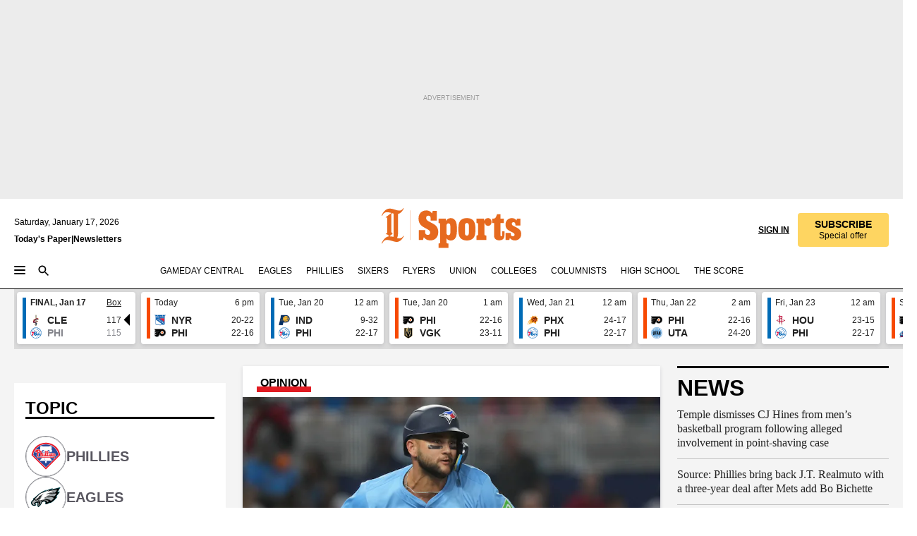

--- FILE ---
content_type: text/html; charset=utf-8
request_url: https://www.inquirer.com/sports/
body_size: 153701
content:
<!DOCTYPE html><html lang="en"><head><link rel="preconnect" href="https://media.inquirer.com/"/><link rel="dns-prefetch" href="https://media.inquirer.com"/><link rel="preconnect" href="https://p543.inquirer.com/"/><link rel="dns-prefetch" href="https://p543.inquirer.com"/><link rel="preconnect" href="https://htlbid.com"/><link rel="dns-prefetch" href="https://htlbid.com"/><link rel="preconnect" href="https://securepubads.g.doubleclick.net"/><link rel="dns-prefetch" href="https://securepubads.g.doubleclick.net"/><link rel="stylesheet" type="text/css" href="https://htlbid.com/v3/inquirer-web.com/htlbid.css"/><script async="" src="https://htlbid.com/v3/inquirer-web.com/htlbid.js"></script><link rel="stylesheet" href="/pf/resources/dist/inquirer-light-front/css/style.css?d=1137"/><title>Sports</title><link rel="canonical" href="https://www.inquirer.com/sports"/><link rel="apple-touch-icon-precomposed" sizes="57x57" href="https://media.inquirer.com/designimages/apple-touch-icon-57x57-precomposed.png"/><link rel="apple-touch-icon-precomposed" sizes="76x76" href="https://media.inquirer.com/designimages/apple-touch-icon-76x76-precomposed.png"/><link rel="apple-touch-icon-precomposed" sizes="120x120" href="https://media.inquirer.com/designimages/apple-touch-icon-60x60-precomposed@2x.png"/><link rel="apple-touch-icon-precomposed" sizes="152x152" href="https://media.inquirer.com/designimages/apple-touch-icon-76x76-precomposed@2x.png"/><link rel="apple-touch-icon-precomposed" sizes="180x180" href="https://media.inquirer.com/designimages/apple-touch-icon-60x60-precomposed@3x.png"/><link rel="icon" sizes="16x16" href="https://media.inquirer.com/designimages/apple-touch-icon-16x16-precomposed.png"/><link rel="icon" sizes="192x192" href="https://media.inquirer.com/designimages/touch-icon-192x192.png"/><link rel="apple-touch-icon-precomposed" href="https://media.inquirer.com/designimages/apple-touch-icon-precomposed.png"/><link rel="apple-touch-icon" href="https://media.inquirer.com/designimages/apple-touch-icon.png"/><meta name="robots" content="index, follow"/><meta name="googlebot-news" content="index"/><meta name="googlebot" content="index"/><meta name="copyright" content="(c) 2026 The Philadelphia Inquirer, LLC"/><meta name="distribution" content="global"/><meta name="rating" content="general"/><meta name="application-name" content="The Philadelphia Inquirer, LLC"/><meta property="og:site_name" content="Inquirer.com"/><meta name="viewport" content="width=device-width,minimum-scale=1,initial-scale=1,maximum-scale=1"/><meta name="arc_environment" content="fusion"/><meta property="fb:pages" content="6130721655"/><meta name="twitter:site" content="@PhillyInquirer"/><meta name="twitter:creator" content="@PhillyInquirer"/><meta property="og:locale" content="en_US"/><meta name="twitter:card" content="summary_large_image"/><script data-schema="Organization" type="application/ld+json">
        {
          "name": "The Philadelphia Inquirer, LLC",
          "url": "https://www.inquirer.com",
          "logo": "https://www.inquirer.com/pb/resources/dist/images/inquirer-logo-official-v2.svg",
          "sameAs": [
            "https://www.facebook.com/philadelphiainquirer/",
            "https://twitter.com/PhillyInquirer"
          ],
          "@type": "NewsMediaOrganization",
          "@context": "http://schema.org"
        }
      </script><script>
          var pmnAdmin = {};
          var PMNdataLayer = [{
              analytics: {}
            }];
          var opta_settings = {
            subscription_id: 'cd850cd7c9afc2c6029a95a488fab936',
            language: 'en_GB',
            timezone: 'Europe/London',
          };
        </script><meta name="isGamedayCallout" content="true"/><meta name="isPageNoSubscriberBar" content="true"/><meta name="isSportsAppbar" content="true"/><meta name="title" content="Sports"/><script src="https://cdn.cookielaw.org/scripttemplates/otSDKStub.js" data-domain-script="c6dea5ec-f3a5-432d-8d99-556d91c9726b" type="text/javascript" data-dLayer-name="PMNdataLayer"></script><script src="https://cdn.speedcurve.com/js/lux.js?id=283407416" defer="" crossorigin="anonymous"></script><script type="application/javascript" id="polyfill-script">if(!Array.prototype.includes||!(window.Object && window.Object.assign)||!window.Promise||!window.Symbol||!window.fetch){document.write('<script type="application/javascript" src="/pf/dist/engine/polyfill.js?d=1137&mxId=00000000" defer=""><\/script>')}</script><script id="fusion-engine-react-script" type="application/javascript" src="/pf/dist/engine/react.js?d=1137&amp;mxId=00000000" defer=""></script><script id="fusion-engine-combinations-script" type="application/javascript" src="/pf/dist/components/combinations/light-front.js?d=1137&amp;mxId=00000000" defer=""></script>
<script>(window.BOOMR_mq=window.BOOMR_mq||[]).push(["addVar",{"rua.upush":"true","rua.cpush":"false","rua.upre":"true","rua.cpre":"true","rua.uprl":"false","rua.cprl":"false","rua.cprf":"false","rua.trans":"SJ-9fa5efa4-b451-4ed9-8fc0-944d54bc790c","rua.cook":"true","rua.ims":"false","rua.ufprl":"true","rua.cfprl":"true","rua.isuxp":"false","rua.texp":"norulematch","rua.ceh":"false","rua.ueh":"false","rua.ieh.st":"0"}]);</script>
                              <script>!function(e){var n="https://s.go-mpulse.net/boomerang/";if("False"=="True")e.BOOMR_config=e.BOOMR_config||{},e.BOOMR_config.PageParams=e.BOOMR_config.PageParams||{},e.BOOMR_config.PageParams.pci=!0,n="https://s2.go-mpulse.net/boomerang/";if(window.BOOMR_API_key="PPACB-T4Q7H-SPCW8-FS2AT-3JVSH",function(){function e(){if(!o){var e=document.createElement("script");e.id="boomr-scr-as",e.src=window.BOOMR.url,e.async=!0,i.parentNode.appendChild(e),o=!0}}function t(e){o=!0;var n,t,a,r,d=document,O=window;if(window.BOOMR.snippetMethod=e?"if":"i",t=function(e,n){var t=d.createElement("script");t.id=n||"boomr-if-as",t.src=window.BOOMR.url,BOOMR_lstart=(new Date).getTime(),e=e||d.body,e.appendChild(t)},!window.addEventListener&&window.attachEvent&&navigator.userAgent.match(/MSIE [67]\./))return window.BOOMR.snippetMethod="s",void t(i.parentNode,"boomr-async");a=document.createElement("IFRAME"),a.src="about:blank",a.title="",a.role="presentation",a.loading="eager",r=(a.frameElement||a).style,r.width=0,r.height=0,r.border=0,r.display="none",i.parentNode.appendChild(a);try{O=a.contentWindow,d=O.document.open()}catch(_){n=document.domain,a.src="javascript:var d=document.open();d.domain='"+n+"';void(0);",O=a.contentWindow,d=O.document.open()}if(n)d._boomrl=function(){this.domain=n,t()},d.write("<bo"+"dy onload='document._boomrl();'>");else if(O._boomrl=function(){t()},O.addEventListener)O.addEventListener("load",O._boomrl,!1);else if(O.attachEvent)O.attachEvent("onload",O._boomrl);d.close()}function a(e){window.BOOMR_onload=e&&e.timeStamp||(new Date).getTime()}if(!window.BOOMR||!window.BOOMR.version&&!window.BOOMR.snippetExecuted){window.BOOMR=window.BOOMR||{},window.BOOMR.snippetStart=(new Date).getTime(),window.BOOMR.snippetExecuted=!0,window.BOOMR.snippetVersion=12,window.BOOMR.url=n+"PPACB-T4Q7H-SPCW8-FS2AT-3JVSH";var i=document.currentScript||document.getElementsByTagName("script")[0],o=!1,r=document.createElement("link");if(r.relList&&"function"==typeof r.relList.supports&&r.relList.supports("preload")&&"as"in r)window.BOOMR.snippetMethod="p",r.href=window.BOOMR.url,r.rel="preload",r.as="script",r.addEventListener("load",e),r.addEventListener("error",function(){t(!0)}),setTimeout(function(){if(!o)t(!0)},3e3),BOOMR_lstart=(new Date).getTime(),i.parentNode.appendChild(r);else t(!1);if(window.addEventListener)window.addEventListener("load",a,!1);else if(window.attachEvent)window.attachEvent("onload",a)}}(),"".length>0)if(e&&"performance"in e&&e.performance&&"function"==typeof e.performance.setResourceTimingBufferSize)e.performance.setResourceTimingBufferSize();!function(){if(BOOMR=e.BOOMR||{},BOOMR.plugins=BOOMR.plugins||{},!BOOMR.plugins.AK){var n="true"=="true"?1:0,t="cookiepresent",a="amk2ndix3this2lk7upa-f-3a9171f8f-clientnsv4-s.akamaihd.net",i="false"=="true"?2:1,o={"ak.v":"39","ak.cp":"689028","ak.ai":parseInt("653835",10),"ak.ol":"0","ak.cr":8,"ak.ipv":4,"ak.proto":"h2","ak.rid":"59507d93","ak.r":41406,"ak.a2":n,"ak.m":"dscr","ak.n":"ff","ak.bpcip":"3.21.166.0","ak.cport":36990,"ak.gh":"23.216.9.137","ak.quicv":"","ak.tlsv":"tls1.3","ak.0rtt":"","ak.0rtt.ed":"","ak.csrc":"-","ak.acc":"","ak.t":"1768619294","ak.ak":"hOBiQwZUYzCg5VSAfCLimQ==lOW+yxmMdkA2L2e28n7Ol7bfKpAPnzBZRUwsHz9kAO7XIWZP0/nmJO30o7TmvtmhiJTJcK1TMa4r/sgLgr0ARljtNRIGdfvSqeb1nS7puqswkIp8wqIo47zr/JlmZNaY3AKs+8VgOZ4DhUwxWXQCzzSN8EIEwkQVTBe3sDfCL+ZH2/2hjvDVaKfmTfcAfhNfSHZvhO7tbgTKNBoQBdI5i6iRvcd53bZbc9/[base64]","ak.pv":"123","ak.dpoabenc":"","ak.tf":i};if(""!==t)o["ak.ruds"]=t;var r={i:!1,av:function(n){var t="http.initiator";if(n&&(!n[t]||"spa_hard"===n[t]))o["ak.feo"]=void 0!==e.aFeoApplied?1:0,BOOMR.addVar(o)},rv:function(){var e=["ak.bpcip","ak.cport","ak.cr","ak.csrc","ak.gh","ak.ipv","ak.m","ak.n","ak.ol","ak.proto","ak.quicv","ak.tlsv","ak.0rtt","ak.0rtt.ed","ak.r","ak.acc","ak.t","ak.tf"];BOOMR.removeVar(e)}};BOOMR.plugins.AK={akVars:o,akDNSPreFetchDomain:a,init:function(){if(!r.i){var e=BOOMR.subscribe;e("before_beacon",r.av,null,null),e("onbeacon",r.rv,null,null),r.i=!0}return this},is_complete:function(){return!0}}}}()}(window);</script></head><body><div>
              <script type="text/javascript">
                function OptanonWrapper() { }
              </script>
            </div><noscript>
          <iframe src="https://www.googletagmanager.com/ns.html?id=GTM-M4NMCHW"
          height="0" width="0" style="display:none;visibility:hidden"></iframe></noscript><div id="fusion-app" class=""><div><a class="sr-only focus:not-sr-only active:not-sr-only hover:not-sr-only" href="#main-content">Skip to content</a><div class="ad-wallpaper"><div class="layout-ad-wrapper overflow-clip"><header id="app-bar" class="app-bar header top-0 sticky z-[11]"><div data-ad-name="new_sports_masthead" class="text-center container-column
          bg-[#ececec] overflow-hidden py-4 flex-col justify-center items-center flex min-h-[50px] md:min-h-[90px] lg:min-h-[250px]"><div class="type-button absolute z-0"><div class="advertisement-text font-light xxs:leading-5 xs:leading-none text-[9px] text-[#999] tracking-normal uppercase justify-center flex flex-row mb-1">Advertisement</div></div><div class="container-row justify-center w-full z-1"><div class="arcad bg-none my-0 mx-auto min-h-0 min-w-0 ad-responsive text-center "><div class="htlad-web-top_banner_sports" data-unit="phl.sports/section/top_banner" data-targeting="{&quot;position&quot;:&quot;slider&quot;,&quot;position_type&quot;:&quot;slider_section&quot;}"></div></div></div></div><nav class="global-app-bar sticky top-0 border-solid bg-white z-[11] inset-x-0 border-b-2 lg:border-b box-border"><div class="app-bar-wrapper h-[62px] bg-white flex flex-col max-w-[1240px] mx-auto px-5 justify-center relative inset-x-0 lg:h-[127px]"><div class="static lg:relative"><div class="transition-all lg:w-[616px] left-0 flex flex-col
        overflow-hidden duration-200 absolute w-full top-16
        lg:left-8 shadow-md lg:top-32 h-0"><div class="flex flex-col bg-white space-y-3 p-3 shadow-md inq-dropdown-menu px-7 py-4 "><div class="relative"><input type="text" placeholder="Search" aria-required="false" aria-label="Search" id="search" class="font-grot10 border border-solid border-neutral-dark-gray focus:border-primary-blue active:border-primary-blue w-full px-6 py-3 text-4"/><div class="absolute top-1 right-1"><button class="cursor-pointer p-2 bg-transparent"><svg xmlns="http://www.w3.org/2000/svg" width="20" height="20" viewBox="0 0 24 24"><use href="#search-icon-circle"></use><use href="#search-icon-line"></use></svg></button></div></div></div></div></div><div class="flex flex-row flex-auto"><svg xmlns="http://www.w3.org/2000/svg" class="hidden"><defs><path d="M0 0h24v24H0z" fill="none" id="search-icon-circle"></path><path d="M15.5 14h-.79l-.28-.27C15.41 12.59 16 11.11 16 9.5 16 5.91 13.09 3 9.5 3S3 5.91 3 9.5 5.91 16 9.5 16c1.61 0 3.09-.59 4.23-1.57l.27.28v.79l5 4.99L20.49 19l-4.99-5zm-6 0C7.01 14 5 11.99 5 9.5S7.01 5 9.5 5 14 7.01 14 9.5 11.99 14 9.5 14z" id="search-icon-line"></path></defs></svg><div class="flex-1 flex items-center space-x-2 lg:hidden"><button type="button" role="button" aria-label="Full navigation" aria-haspopup="true" aria-expanded="false" class="flex flex-col h-3 w-4 p-0 rounded justify-center items-center group cursor-pointer bg-white"><div class="h-0.5 w-4 rounded-full transition ease
      transform duration-300 opacity-100 group-hover:opacity-50 bg-black "></div><div class="h-0.5 w-4 my-[3px] rounded-full
      transition ease transform duration-300 bg-black opacity-100 group-hover:opacity-50"></div><div class="h-0.5 w-4 rounded-full transition
      ease transform duration-300 opacity-100 group-hover:opacity-50 bg-black "></div></button><button class="cursor-pointer p-2 mt-1 bg-white" aria-label="Search" aria-haspopup="true" aria-expanded="false"><svg xmlns="http://www.w3.org/2000/svg" width="20" height="20" viewBox="0 0 24 24"><use href="#search-icon-circle"></use><use href="#search-icon-line"></use></svg></button></div><div class="hidden flex-1 flex-col space-y-1 justify-center lg:flex lg:pt-3"><div class="flex flex-row items-center"><div aria-label="Saturday, January 17, 2026" class="text-3 mb-1 mr-1">Saturday, January 17, 2026</div></div><div class="flex gap-1 text-3 font-bold leading-3.5"><a href="https://eedition.inquirer.com/" id="todayspaper" data-link-type="global-nav" aria-label="Print Copy of Today&#x27;s Paper" role="link" class="no-underline text-black">Today&#x27;s Paper</a>|<a class="no-underline text-black" href="https://www.inquirer.com/newsletters/" data-link-type="global-nav" aria-label="Newsletters" role="link">Newsletters</a></div></div><div class="flex-1 text-center justify-center items-center flex lg:pt-3"><div class="flex-1 relative"><div class="absolute left-0 right-0 h-full flex items-center justify-center"><a href="/" data-link-type="global-nav" aria-label="The Philadelphia Inquirer - Go to homepage link" role="link"><svg class="mx-auto text-[#231F20] lg:text-[#E66A1F] h-8 sm:h-[37px] lg:h-[57px]" xmlns="http://www.w3.org/2000/svg" viewBox="0 0 51 57" fill="currentColor"><g><path d="M11.1808 40.0499L15.754 36.3012C14.6982 35.4796 13.761 34.5425 13.761 33.196V8.27156L15.0511 7.27506C15.6384 7.50936 16.2819 7.68434 16.9878 7.86229V37.4133C16.9878 38.6441 16.8721 39.9313 16.7535 40.9871C14.7575 40.3999 13.5831 40.2249 11.1808 40.0499ZM0.0976562 10.5582L0.859862 11.0268C1.85636 8.44951 3.968 5.87225 7.54177 5.87225C9.06618 5.87225 12.0587 6.34084 13.936 6.98442L5.72671 13.0168L6.4296 13.779L7.48542 13.0168C7.54177 13.0168 8.07264 13.4854 8.07264 19.0047V35.0111L5.72671 36.7104L6.4296 37.4726L7.31044 36.8291L11.1215 40.0499C5.84534 40.0499 1.68138 45.5099 0.0976562 49.9616L0.859862 50.4301C1.91568 47.7936 3.7337 45.2163 7.36975 45.2163C12.1773 45.2163 17.6877 48.0279 21.5017 48.0279C26.0186 48.0279 29.8296 43.6237 31.4133 39.8127L30.6511 39.3441C29.7733 41.5714 27.7773 42.9771 25.3157 42.9771C24.4378 42.9771 23.382 42.8022 22.1512 42.5679H21.9762C21.8606 42.5085 21.8012 42.5085 21.7419 42.5085C22.5041 41.3371 22.7384 40.5749 22.9727 38.8755C23.3257 36.1203 23.3257 30.8975 23.3257 27.1458V8.33088C28.5425 7.1594 31.1227 1.11217 31.4163 0.468593L30.6482 0C29.711 2.34297 27.715 3.57377 25.0784 3.57377C20.6802 3.57377 15.8726 0.70289 11.768 0.70289C5.66739 0.70289 1.85636 5.98791 0.0976562 10.5582Z"></path><path d="M40.5335 45.3015H40.8301L40.8301 3.34757H40.5335L40.5335 45.3015Z"></path></g></svg></a><a href="/sports" data-link-type="global-nav" aria-label="The Philadelphia Inquirer - Go to sports page link" role="link"><svg class="mx-auto h-8 text-[#231F20] lg:text-[#E66A1F] sm:h-[37px] lg:h-[57px]" xmlns="http://www.w3.org/2000/svg" viewBox="51 0 147 57" fill="currentColor"><g><path d="M59.8146 41.263L58.6372 45.2075H52.8094V31.3128H61.6415V34.0205C61.6415 36.4347 62.8783 38.0837 65.4111 38.0837C67.5316 38.0837 68.8247 36.9062 68.8247 34.7857C68.8247 31.9 66.4105 30.9005 63.5841 29.3109L59.5803 27.0747C54.6927 24.3669 52.3379 20.4817 52.3379 14.5917C52.3379 7.11497 57.7534 3.34546 63.3469 3.34546C66.9977 3.34546 69.6462 4.93512 71.4138 7.58356L72.5319 3.992H78.1847V17.7087H69.5276V14.651C69.5276 12.2369 68.4688 10.7658 66.2889 10.7658C64.5806 10.7658 63.1096 11.8839 63.1096 14.0638C63.1096 16.3 64.5213 17.6554 67.0541 19.0107L72.7662 22.0714C76.3578 24.014 80.3022 27.0183 80.3022 34.0235C80.3022 42.0311 75.1803 45.857 68.9403 45.857C64.465 45.854 61.5793 43.8521 59.8146 41.263Z"></path><path d="M80.795 50.2108H81.0293C82.2067 50.2108 82.9719 49.9172 82.9719 48.2682V23.1866C82.9719 21.5376 82.0881 21.244 81.2043 21.244H80.792V14.9447H91.0358V18.3583C92.3319 15.6505 95.3926 14.2358 97.9817 14.2358C100.808 14.2358 103.575 15.5912 105.165 18.8862C106.342 21.3596 106.754 24.539 106.754 30.1324C106.754 35.6666 106.342 38.9052 105.224 41.3194C103.812 44.558 101.045 46.029 97.9817 46.029C95.9798 46.029 93.1534 45.0266 91.9167 42.7904V48.2652C91.9167 49.9142 92.8598 50.2078 94.0372 50.2078H94.8617V56.5071H80.7891V50.2108H80.795ZM94.6333 38.4366C96.3416 38.4366 97.4004 37.4371 97.4004 34.9637V25.3071C97.4004 22.893 96.3416 21.7155 94.6333 21.7155C92.9844 21.7155 91.9256 22.893 91.9256 25.3071V34.9637C91.9226 37.4342 92.9844 38.4366 94.6333 38.4366Z"></path><path d="M110.827 41.3194C109.415 38.9052 108.766 35.5509 108.766 30.1324C108.766 24.7139 109.412 21.419 110.827 19.0048C112.829 15.5912 116.833 14.2358 120.896 14.2358C124.959 14.2358 128.963 15.5912 130.965 19.0048C132.376 21.419 133.026 24.7169 133.026 30.1324C133.026 35.5479 132.379 38.9052 130.965 41.3194C128.903 44.6766 124.959 46.029 120.896 46.029C116.833 46.032 112.888 44.6766 110.827 41.3194ZM120.896 39.0238C122.604 39.0238 123.663 38.0214 123.663 35.6666V24.6012C123.663 22.2464 122.604 21.244 120.896 21.244C119.187 21.244 118.129 22.2464 118.129 24.6012V35.6695C118.129 38.0244 119.187 39.0238 120.896 39.0238Z"></path><path d="M134.588 38.9052H134.822C136 38.9052 136.765 38.6116 136.765 36.9626V23.1865C136.765 21.5376 135.881 21.2439 134.997 21.2439H134.585V14.9446H145.3V18.1833C146.066 16.122 148.008 14.2388 150.716 14.2388C153.836 14.2388 155.778 16.4186 155.778 19.8322C155.778 23.5424 153.364 25.2477 151.009 25.2477C148.477 25.2477 146.712 23.6581 146.712 21.4219C146.712 21.1283 146.712 20.7754 146.771 20.5381C145.713 21.9498 145.769 23.5395 145.769 26.2502V36.9656C145.769 38.6145 146.534 38.9081 148.302 38.9081H148.595V45.2075H134.582V38.9052H134.588Z"></path><path d="M166.824 45.7353C162.114 45.7353 159.466 43.2026 159.466 39.4953V21.2439H156.758V14.9446H158.288C160.702 14.9446 161.586 14.1794 162.526 11.706L163.644 8.70459H168.413V14.9446H173.182V21.2439H168.413V38.4366C168.413 39.2017 168.766 39.9076 169.709 39.9076C170.712 39.9076 171.065 39.2017 171.065 38.4366V33.021H174.125V38.9674C174.125 42.0845 172.651 45.7353 166.824 45.7353Z"></path><path d="M181.77 42.3218L181.064 45.2075H175.708V35.1979H183.066V36.8469C183.066 38.9081 184.303 40.0856 185.952 40.0856C187.307 40.0856 188.484 39.3204 188.484 37.6121C188.484 35.9631 186.835 35.1386 184.54 33.9612L181.713 32.5495C177.828 30.6069 175.648 27.9585 175.648 23.3645C175.648 18.2426 179.24 14.2388 184.596 14.2388C188.069 14.2388 190.071 15.7098 191.189 17.6524L191.895 14.9446H196.723V24.6605H189.659V23.4238C189.659 21.3033 188.659 20.0102 187.01 20.0102C185.539 20.0102 184.537 20.9533 184.537 22.4243C184.537 23.6017 185.243 24.4262 186.951 25.31L189.012 26.3688C194.075 28.9579 197.904 30.9598 197.904 36.7313C197.904 42.737 193.547 45.9163 188.956 45.9163C185.302 45.9133 182.888 44.205 181.77 42.3218Z"></path></g></svg></a></div></div></div><div class="flex-1 flex items-center justify-end lg:pt-3"><div class="text-right"><div class="w-full font-grot10"><a aria-haspopup="true" aria-expanded="false" aria-label="Signin/Signup" data-link-type="global-nav" class="cursor-pointer font-bold uppercase lg:hidden text-3 grid justify-end flex-wrap sm:flex leading-3.5"><span class="inline-block whitespace-nowrap">Sign In / </span><span class="inline-block whitespace-nowrap">Sign Up</span></a><div class="subscribe-btn items-center space-x-3 lg:flex hidden"><a class="cursor-pointer font-bold text-3 text-neutral-black hidden lg:inline transition-all duration-500 ease-in-out opacity-1 auth0-log-in login-btn sign-in align-middle uppercase underline xxl:text-3.5" role="link" aria-label="Sign in" data-link-type="global-nav">Sign in</a><a class="subscribe no-underline" role="link" aria-label="Subscribe" data-link-type="global-nav" href="https://www.inquirer.com/subscribe_today/"><button class="transition-all duration-300 ease-out rounded cursor-pointer font-grot10 py-2 px-6 text-neutral-black signup-wrapper hidden lg:inline-block relative whitespace-no-wrap text-3.5 uppercase bg-[#fed561] border border-[#fed561] test-subscribe-btn leading-4 overflow-hidden" data-link-type="global-nav" style="background-color:#fed561;border-color:#fed561;color:#000000" role="button"><b>SUBSCRIBE</b><div class="transition-all text-3 duration-300 ease-in-out offer-language font-light normal-case
                        tracking-normal overflow-hidden ">Special offer</div></button></a></div></div><div class="static lg:relative z-1"><div class="transition-all left-0 lg:left-auto lg:right-0 flex overflow-hidden duration-200 absolute w-full top-16 justify-center bg-white  lg:w-auto lg:top-0 shadow-md  h-0"><div class="w-full sm:w-[400px] lg:w-[254px]"><div class="flex flex-col justify-center items-center shadow-none inq-dropdown-menu p-3 pb-5 sm:mx-auto  "><div class="flex justify-center items-center space-x-2"><svg xmlns="http://www.w3.org/2000/svg" width="12" height="12" viewBox="0 0 12 12" version="1.1"><g stroke="none" stroke-width="1" fill="none" fill-rule="evenodd"><g id="tooltip"><circle fill="#1A6AFF" cx="6" cy="6" r="6"></circle><rect fill="#FFFFFF" x="5.25" y="2" width="1.5" height="5"></rect><rect fill="#FFFFFF" x="5.25" y="8" width="1.5" height="1.5"></rect></g></g></svg><div class="text-2.5 info-link" role="link" aria-label="Keep reading by creating a &lt;b&gt;free&lt;/b&gt; account or signing in.">Keep reading by creating a <b>free</b> account or signing in.</div></div><button aria-label="Sign in/Sign up" class="inq-button-ds cursor-pointer font-grot10 !normal-case !text-md !leading-5 min-h-[40px] px-6 py-2.5 !font-medium 
    text-white inline-flex 
    justify-center items-center text-center 
    not-italic rounded 
    box-border focus:ring-4 
    transition-all duration-300 ease-out bg-blue-mid hover:bg-blue-dark focus:ring-blue-dark auth0-log-in login-btn w-full sm:w-auto sm:min-w-[190px] lg:min-w-0 my-2 " data-link-type="global-nav">Sign in/Sign up</button><form class="flex justify-center items-center w-full  sm:w-auto" action="https://www.inquirer.com/subscribe_today/"><button aria-label="Subscribe" class="inq-button-ds cursor-pointer font-grot10 !normal-case !text-md !leading-5 min-h-[40px] px-6 py-2.5 !font-medium 
    text-white inline-flex 
    justify-center items-center text-center 
    not-italic rounded 
    box-border focus:ring-4 
    transition-all duration-300 ease-out inq-button-ds--secondary bg-transparent hover:bg-transparent !border !border-solid !text-black border-black hover:border-gray-mid-neutral
      focus:!bg-white focus:ring-4 focus:ring-silversand
      active:ring-0 active:!bg-gray-mid-neutral active:!text-white lg:!hidden w-full sm:w-auto sm:min-w-[190px] lg:min-w-0 my-2 " data-link-type="global-nav">Subscribe</button></form><form class="flex justify-center items-center w-full lg:hidden sm:w-auto" action="https://www.inquirer.com/donate/"><button aria-label="Support local news" class="inq-button-ds cursor-pointer font-grot10 !normal-case !text-md !leading-5 min-h-[40px] px-6 py-2.5 !font-medium 
    text-white inline-flex 
    justify-center items-center text-center 
    not-italic rounded 
    box-border focus:ring-4 
    transition-all duration-300 ease-out inq-button-ds--secondary bg-transparent hover:bg-transparent !border !border-solid !text-black border-black hover:border-gray-mid-neutral
      focus:!bg-white focus:ring-4 focus:ring-silversand
      active:ring-0 active:!bg-gray-mid-neutral active:!text-white support-local-news-btn w-full sm:w-auto sm:min-w-[190px] lg:min-w-0 my-2 " data-link-type="global-nav">Support local news</button></form><a href="#" aria-label="Sign out" class="inq-button-ds cursor-pointer font-grot10 !normal-case !text-md !leading-5 inq-button-ds--link decoration-1 underline-offset-1 text-black h-auto text-center mt-2 hidden logout-btn" data-link-type="global-nav">Sign out</a></div></div></div></div></div></div></div><div class="flex transition-all duration-250 flex-row h-0 overflow-hidden items-center lg:h-13"><div class="flex-1 lg:flex items-center space-x-2 hidden"><button type="button" role="button" aria-label="Full navigation" aria-haspopup="true" aria-expanded="false" class="flex flex-col h-3 w-4 p-0 rounded justify-center items-center group cursor-pointer bg-white"><div class="h-0.5 w-4 rounded-full transition ease
      transform duration-300 opacity-100 group-hover:opacity-50 bg-black "></div><div class="h-0.5 w-4 my-[3px] rounded-full
      transition ease transform duration-300 bg-black opacity-100 group-hover:opacity-50"></div><div class="h-0.5 w-4 rounded-full transition
      ease transform duration-300 opacity-100 group-hover:opacity-50 bg-black "></div></button><button class="cursor-pointer p-2 mt-1 bg-white" aria-label="Search" aria-haspopup="true" aria-expanded="false"><svg xmlns="http://www.w3.org/2000/svg" width="20" height="20" viewBox="0 0 24 24"><use href="#search-icon-circle"></use><use href="#search-icon-line"></use></svg></button></div><div class="flex overflow-hidden items-center"><div class="flex-wrap justify-center flex overflow-hidden h-4 transition-all duration-500 ease-in-out"><a data-link-type="header-nav-main" aria-label="Gameday Central" role="link" class="uppercase no-underline text-black cursor-pointer text-3 mx-5" href="/sports/gameday-central">Gameday Central</a><a data-link-type="header-nav-main" aria-label="Eagles" role="link" class="uppercase no-underline text-black cursor-pointer text-3 mr-5" href="/eagles">Eagles</a><a data-link-type="header-nav-main" aria-label="Phillies" role="link" class="uppercase no-underline text-black cursor-pointer text-3 mr-5" href="/phillies">Phillies</a><a data-link-type="header-nav-main" aria-label="Sixers" role="link" class="uppercase no-underline text-black cursor-pointer text-3 mr-5" href="/sixers">Sixers</a><a data-link-type="header-nav-main" aria-label="Flyers" role="link" class="uppercase no-underline text-black cursor-pointer text-3 mr-5" href="/flyers">Flyers</a><a data-link-type="header-nav-main" aria-label="Union" role="link" class="uppercase no-underline text-black cursor-pointer text-3 mr-5" href="/soccer">Union</a><a data-link-type="header-nav-main" aria-label="Colleges" role="link" class="uppercase no-underline text-black cursor-pointer text-3 mr-5" href="/college-sports">Colleges</a><a data-link-type="header-nav-main" aria-label="Columnists" role="link" class="uppercase no-underline text-black cursor-pointer text-3 mr-5" href="/sports/columnists">Columnists</a><a data-link-type="header-nav-main" aria-label="High School" role="link" class="uppercase no-underline text-black cursor-pointer text-3 mr-5" href="/high-school-sports">High School</a><a data-link-type="header-nav-main" aria-label="The Score" role="link" class="uppercase no-underline text-black cursor-pointer text-3 mr-5" href="/sports/the-score">The Score</a></div></div><div class="flex-1"></div></div></div></nav><nav class="global-app-bar fixed top-0 z-[11] border-solid bg-white inset-x-0 border-b-2 lg:border-b transition-all mx-auto box-border invisible opacity-0 duration-100"><div class="app-bar-wrapper h-[62px] bg-white flex flex-col max-w-[1240px] mx-auto px-5 justify-center relative inset-x-0"><div class="static lg:relative"><div class="transition-all lg:w-[616px] left-0 flex flex-col
        overflow-hidden duration-200 absolute w-full top-16
        lg:left-8 shadow-md lg:top-16 h-0"><div class="flex flex-col bg-white space-y-3 p-3 shadow-md inq-dropdown-menu px-7 py-4 static"><div class="relative"><input type="text" placeholder="Search" aria-required="false" aria-label="Search" id="search" class="font-grot10 border border-solid border-neutral-dark-gray focus:border-primary-blue active:border-primary-blue w-full px-6 py-3 text-4"/><div class="absolute top-1 right-1"><button class="cursor-pointer p-2 bg-transparent"><svg xmlns="http://www.w3.org/2000/svg" width="20" height="20" viewBox="0 0 24 24"><use href="#search-icon-circle"></use><use href="#search-icon-line"></use></svg></button></div></div></div></div></div><div class="flex flex-row flex-auto"><svg xmlns="http://www.w3.org/2000/svg" class="hidden"><defs><path d="M0 0h24v24H0z" fill="none" id="search-icon-circle"></path><path d="M15.5 14h-.79l-.28-.27C15.41 12.59 16 11.11 16 9.5 16 5.91 13.09 3 9.5 3S3 5.91 3 9.5 5.91 16 9.5 16c1.61 0 3.09-.59 4.23-1.57l.27.28v.79l5 4.99L20.49 19l-4.99-5zm-6 0C7.01 14 5 11.99 5 9.5S7.01 5 9.5 5 14 7.01 14 9.5 11.99 14 9.5 14z" id="search-icon-line"></path></defs></svg><div class="flex-1 flex items-center space-x-2"><button type="button" role="button" aria-label="Full navigation" aria-haspopup="true" aria-expanded="false" class="flex flex-col h-3 w-4 p-0 rounded justify-center items-center group cursor-pointer bg-white"><div class="h-0.5 w-4 rounded-full transition ease
      transform duration-300 opacity-100 group-hover:opacity-50 bg-black "></div><div class="h-0.5 w-4 my-[3px] rounded-full
      transition ease transform duration-300 bg-black opacity-100 group-hover:opacity-50"></div><div class="h-0.5 w-4 rounded-full transition
      ease transform duration-300 opacity-100 group-hover:opacity-50 bg-black "></div></button><button class="cursor-pointer p-2 mt-1 bg-white" aria-label="Search" aria-haspopup="true" aria-expanded="false"><svg xmlns="http://www.w3.org/2000/svg" width="20" height="20" viewBox="0 0 24 24"><use href="#search-icon-circle"></use><use href="#search-icon-line"></use></svg></button></div><div class="flex-1 text-center justify-center items-center flex"><div class="flex-1 relative"><div class="absolute left-0 right-0 h-full flex items-center justify-center"><a href="/" data-link-type="global-nav" aria-label="The Philadelphia Inquirer - Go to homepage link" role="link"><svg class="mx-auto text-[#231F20] lg:text-[#E66A1F] h-8 sm:h-[37px]" xmlns="http://www.w3.org/2000/svg" viewBox="0 0 51 57" fill="currentColor"><g><path d="M11.1808 40.0499L15.754 36.3012C14.6982 35.4796 13.761 34.5425 13.761 33.196V8.27156L15.0511 7.27506C15.6384 7.50936 16.2819 7.68434 16.9878 7.86229V37.4133C16.9878 38.6441 16.8721 39.9313 16.7535 40.9871C14.7575 40.3999 13.5831 40.2249 11.1808 40.0499ZM0.0976562 10.5582L0.859862 11.0268C1.85636 8.44951 3.968 5.87225 7.54177 5.87225C9.06618 5.87225 12.0587 6.34084 13.936 6.98442L5.72671 13.0168L6.4296 13.779L7.48542 13.0168C7.54177 13.0168 8.07264 13.4854 8.07264 19.0047V35.0111L5.72671 36.7104L6.4296 37.4726L7.31044 36.8291L11.1215 40.0499C5.84534 40.0499 1.68138 45.5099 0.0976562 49.9616L0.859862 50.4301C1.91568 47.7936 3.7337 45.2163 7.36975 45.2163C12.1773 45.2163 17.6877 48.0279 21.5017 48.0279C26.0186 48.0279 29.8296 43.6237 31.4133 39.8127L30.6511 39.3441C29.7733 41.5714 27.7773 42.9771 25.3157 42.9771C24.4378 42.9771 23.382 42.8022 22.1512 42.5679H21.9762C21.8606 42.5085 21.8012 42.5085 21.7419 42.5085C22.5041 41.3371 22.7384 40.5749 22.9727 38.8755C23.3257 36.1203 23.3257 30.8975 23.3257 27.1458V8.33088C28.5425 7.1594 31.1227 1.11217 31.4163 0.468593L30.6482 0C29.711 2.34297 27.715 3.57377 25.0784 3.57377C20.6802 3.57377 15.8726 0.70289 11.768 0.70289C5.66739 0.70289 1.85636 5.98791 0.0976562 10.5582Z"></path><path d="M40.5335 45.3015H40.8301L40.8301 3.34757H40.5335L40.5335 45.3015Z"></path></g></svg></a><a href="/sports" data-link-type="global-nav" aria-label="The Philadelphia Inquirer - Go to sports page link" role="link"><svg class="mx-auto h-8 text-[#231F20] lg:text-[#E66A1F] sm:h-[37px]" xmlns="http://www.w3.org/2000/svg" viewBox="51 0 147 57" fill="currentColor"><g><path d="M59.8146 41.263L58.6372 45.2075H52.8094V31.3128H61.6415V34.0205C61.6415 36.4347 62.8783 38.0837 65.4111 38.0837C67.5316 38.0837 68.8247 36.9062 68.8247 34.7857C68.8247 31.9 66.4105 30.9005 63.5841 29.3109L59.5803 27.0747C54.6927 24.3669 52.3379 20.4817 52.3379 14.5917C52.3379 7.11497 57.7534 3.34546 63.3469 3.34546C66.9977 3.34546 69.6462 4.93512 71.4138 7.58356L72.5319 3.992H78.1847V17.7087H69.5276V14.651C69.5276 12.2369 68.4688 10.7658 66.2889 10.7658C64.5806 10.7658 63.1096 11.8839 63.1096 14.0638C63.1096 16.3 64.5213 17.6554 67.0541 19.0107L72.7662 22.0714C76.3578 24.014 80.3022 27.0183 80.3022 34.0235C80.3022 42.0311 75.1803 45.857 68.9403 45.857C64.465 45.854 61.5793 43.8521 59.8146 41.263Z"></path><path d="M80.795 50.2108H81.0293C82.2067 50.2108 82.9719 49.9172 82.9719 48.2682V23.1866C82.9719 21.5376 82.0881 21.244 81.2043 21.244H80.792V14.9447H91.0358V18.3583C92.3319 15.6505 95.3926 14.2358 97.9817 14.2358C100.808 14.2358 103.575 15.5912 105.165 18.8862C106.342 21.3596 106.754 24.539 106.754 30.1324C106.754 35.6666 106.342 38.9052 105.224 41.3194C103.812 44.558 101.045 46.029 97.9817 46.029C95.9798 46.029 93.1534 45.0266 91.9167 42.7904V48.2652C91.9167 49.9142 92.8598 50.2078 94.0372 50.2078H94.8617V56.5071H80.7891V50.2108H80.795ZM94.6333 38.4366C96.3416 38.4366 97.4004 37.4371 97.4004 34.9637V25.3071C97.4004 22.893 96.3416 21.7155 94.6333 21.7155C92.9844 21.7155 91.9256 22.893 91.9256 25.3071V34.9637C91.9226 37.4342 92.9844 38.4366 94.6333 38.4366Z"></path><path d="M110.827 41.3194C109.415 38.9052 108.766 35.5509 108.766 30.1324C108.766 24.7139 109.412 21.419 110.827 19.0048C112.829 15.5912 116.833 14.2358 120.896 14.2358C124.959 14.2358 128.963 15.5912 130.965 19.0048C132.376 21.419 133.026 24.7169 133.026 30.1324C133.026 35.5479 132.379 38.9052 130.965 41.3194C128.903 44.6766 124.959 46.029 120.896 46.029C116.833 46.032 112.888 44.6766 110.827 41.3194ZM120.896 39.0238C122.604 39.0238 123.663 38.0214 123.663 35.6666V24.6012C123.663 22.2464 122.604 21.244 120.896 21.244C119.187 21.244 118.129 22.2464 118.129 24.6012V35.6695C118.129 38.0244 119.187 39.0238 120.896 39.0238Z"></path><path d="M134.588 38.9052H134.822C136 38.9052 136.765 38.6116 136.765 36.9626V23.1865C136.765 21.5376 135.881 21.2439 134.997 21.2439H134.585V14.9446H145.3V18.1833C146.066 16.122 148.008 14.2388 150.716 14.2388C153.836 14.2388 155.778 16.4186 155.778 19.8322C155.778 23.5424 153.364 25.2477 151.009 25.2477C148.477 25.2477 146.712 23.6581 146.712 21.4219C146.712 21.1283 146.712 20.7754 146.771 20.5381C145.713 21.9498 145.769 23.5395 145.769 26.2502V36.9656C145.769 38.6145 146.534 38.9081 148.302 38.9081H148.595V45.2075H134.582V38.9052H134.588Z"></path><path d="M166.824 45.7353C162.114 45.7353 159.466 43.2026 159.466 39.4953V21.2439H156.758V14.9446H158.288C160.702 14.9446 161.586 14.1794 162.526 11.706L163.644 8.70459H168.413V14.9446H173.182V21.2439H168.413V38.4366C168.413 39.2017 168.766 39.9076 169.709 39.9076C170.712 39.9076 171.065 39.2017 171.065 38.4366V33.021H174.125V38.9674C174.125 42.0845 172.651 45.7353 166.824 45.7353Z"></path><path d="M181.77 42.3218L181.064 45.2075H175.708V35.1979H183.066V36.8469C183.066 38.9081 184.303 40.0856 185.952 40.0856C187.307 40.0856 188.484 39.3204 188.484 37.6121C188.484 35.9631 186.835 35.1386 184.54 33.9612L181.713 32.5495C177.828 30.6069 175.648 27.9585 175.648 23.3645C175.648 18.2426 179.24 14.2388 184.596 14.2388C188.069 14.2388 190.071 15.7098 191.189 17.6524L191.895 14.9446H196.723V24.6605H189.659V23.4238C189.659 21.3033 188.659 20.0102 187.01 20.0102C185.539 20.0102 184.537 20.9533 184.537 22.4243C184.537 23.6017 185.243 24.4262 186.951 25.31L189.012 26.3688C194.075 28.9579 197.904 30.9598 197.904 36.7313C197.904 42.737 193.547 45.9163 188.956 45.9163C185.302 45.9133 182.888 44.205 181.77 42.3218Z"></path></g></svg></a></div></div></div><div class="flex-1 flex items-center justify-end"><div class="text-right"><div class="w-full font-grot10"><a aria-haspopup="true" aria-expanded="false" aria-label="Signin/Signup" data-link-type="global-nav" class="cursor-pointer font-bold uppercase lg:hidden text-3 grid justify-end flex-wrap sm:flex leading-3.5"><span class="inline-block whitespace-nowrap">Sign In / </span><span class="inline-block whitespace-nowrap">Sign Up</span></a><div class="subscribe-btn items-center space-x-3 lg:flex hidden"><a class="cursor-pointer font-bold text-3 text-neutral-black hidden lg:inline transition-all duration-500 ease-in-out opacity-1 auth0-log-in login-btn sign-in align-middle uppercase underline xxl:text-3.5" role="link" aria-label="Sign in" data-link-type="global-nav">Sign in</a><a class="subscribe no-underline" role="link" aria-label="Subscribe" data-link-type="global-nav" href="https://www.inquirer.com/subscribe_today/"><button class="transition-all duration-300 ease-out rounded cursor-pointer font-grot10 py-2 px-6 text-neutral-black signup-wrapper hidden lg:inline-block relative whitespace-no-wrap text-3.5 uppercase bg-[#fed561] border border-[#fed561] test-subscribe-btn leading-4 overflow-hidden" data-link-type="global-nav" style="background-color:#fed561;border-color:#fed561;color:#000000" role="button"><b>SUBSCRIBE</b><div class="transition-all text-3 duration-300 ease-in-out offer-language font-light normal-case
                        tracking-normal overflow-hidden hidden">Special offer</div></button></a></div></div><div class="static lg:relative z-1"><div class="transition-all left-0 lg:left-auto lg:right-0 flex overflow-hidden duration-200 absolute w-full top-16 justify-center bg-white  lg:w-auto lg:top-0 shadow-md lg:top-[5px] h-0"><div class="w-full sm:w-[400px] lg:w-[254px]"><div class="flex flex-col justify-center items-center shadow-none inq-dropdown-menu p-3 pb-5 sm:mx-auto static "><div class="flex justify-center items-center space-x-2"><svg xmlns="http://www.w3.org/2000/svg" width="12" height="12" viewBox="0 0 12 12" version="1.1"><g stroke="none" stroke-width="1" fill="none" fill-rule="evenodd"><g id="tooltip"><circle fill="#1A6AFF" cx="6" cy="6" r="6"></circle><rect fill="#FFFFFF" x="5.25" y="2" width="1.5" height="5"></rect><rect fill="#FFFFFF" x="5.25" y="8" width="1.5" height="1.5"></rect></g></g></svg><div class="text-2.5 info-link" role="link" aria-label="Keep reading by creating a &lt;b&gt;free&lt;/b&gt; account or signing in.">Keep reading by creating a <b>free</b> account or signing in.</div></div><button aria-label="Sign in/Sign up" class="inq-button-ds cursor-pointer font-grot10 !normal-case !text-md !leading-5 min-h-[40px] px-6 py-2.5 !font-medium 
    text-white inline-flex 
    justify-center items-center text-center 
    not-italic rounded 
    box-border focus:ring-4 
    transition-all duration-300 ease-out bg-blue-mid hover:bg-blue-dark focus:ring-blue-dark auth0-log-in login-btn w-full sm:w-auto sm:min-w-[190px] lg:min-w-0 my-2 " data-link-type="global-nav">Sign in/Sign up</button><form class="flex justify-center items-center w-full  sm:w-auto" action="https://www.inquirer.com/subscribe_today/"><button aria-label="Subscribe" class="inq-button-ds cursor-pointer font-grot10 !normal-case !text-md !leading-5 min-h-[40px] px-6 py-2.5 !font-medium 
    text-white inline-flex 
    justify-center items-center text-center 
    not-italic rounded 
    box-border focus:ring-4 
    transition-all duration-300 ease-out inq-button-ds--secondary bg-transparent hover:bg-transparent !border !border-solid !text-black border-black hover:border-gray-mid-neutral
      focus:!bg-white focus:ring-4 focus:ring-silversand
      active:ring-0 active:!bg-gray-mid-neutral active:!text-white lg:!hidden w-full sm:w-auto sm:min-w-[190px] lg:min-w-0 my-2 " data-link-type="global-nav">Subscribe</button></form><form class="flex justify-center items-center w-full lg:hidden sm:w-auto" action="https://www.inquirer.com/donate/"><button aria-label="Support local news" class="inq-button-ds cursor-pointer font-grot10 !normal-case !text-md !leading-5 min-h-[40px] px-6 py-2.5 !font-medium 
    text-white inline-flex 
    justify-center items-center text-center 
    not-italic rounded 
    box-border focus:ring-4 
    transition-all duration-300 ease-out inq-button-ds--secondary bg-transparent hover:bg-transparent !border !border-solid !text-black border-black hover:border-gray-mid-neutral
      focus:!bg-white focus:ring-4 focus:ring-silversand
      active:ring-0 active:!bg-gray-mid-neutral active:!text-white support-local-news-btn w-full sm:w-auto sm:min-w-[190px] lg:min-w-0 my-2 " data-link-type="global-nav">Support local news</button></form><a href="#" aria-label="Sign out" class="inq-button-ds cursor-pointer font-grot10 !normal-case !text-md !leading-5 inq-button-ds--link decoration-1 underline-offset-1 text-black h-auto text-center mt-2 hidden logout-btn" data-link-type="global-nav">Sign out</a></div></div></div></div></div></div></div></div></nav><div data-fusion-collection="features" data-fusion-type="config/SportsSettings"></div><div class="raw-html"><style>
  @media (min-width: 1023px) {
    .sports-front-chain {
      grid-template-areas:
        "f0 f0 f0"
        "f129 f3 f567810"
        "f129 f4 f567810";
      grid-template-columns: minmax(0, 300px) minmax(0, 2fr) minmax(0, 300px);
    }

    #fusion-app > div > article > div > section > div.feature-0.w-full > section > div > div.overflow-auto.flex.py-1.min-h-\[77px\] > a {
      padding-right: 32px;
    }

    div.z-0.mb-6 {
      margin-bottom: 0 !important;
    }

    div.z-0.mb-6 > div {
      margin-bottom: 24px !important;
    }

    .arc-ad-wrapper {
      margin-top: 0 !important;
      margin-bottom: 0 !important;
    }

    .feature-0 {
      margin-top: 0 !important;
    }

    .feature-10 {
      margin-top: 24px !important;
    }

    .feature-6 {
      margin-top: 24px !important;
    }

    .feature-7 {
      margin-top: 24px !important;
    }

    .feature-8 {
      margin-top: 24px !important;
    }

    .feature-567810> :not([hidden])~ :not([hidden]) {
      --tw-space-y-reverse: 0;
      margin-top: calc(1.5rem * calc(1 - var(--tw-space-y-reverse)));
      margin-bottom: calc(1.5rem * var(--tw-space-y-reverse));
    }

    .feature-129> :not([hidden])~ :not([hidden]) {
      --tw-space-y-reverse: 0;
      margin-top: calc(1.5rem * calc(1 - var(--tw-space-y-reverse)));
      margin-bottom: calc(1.5rem * var(--tw-space-y-reverse));
    }


    #trending-nav {
      margin-top: 0 !important;
      z-index: 0 !important;
    }
  }

  @media screen and (max-width: 1023px) and (min-width: 480px) {
    .sports-front-chain {
      grid-template-areas:
        "f2 f2"
        "f0 f0"
        "f3 f3"
        "f5 f5"
        "f9 f6"
        "f9 f8"
        "f7 f7"
        "f1 f1"
        "f4 f4"
        "f10 f10";
      grid-template-columns: minmax(0, 1fr) minmax(0, 1fr);
    }

    .feature-4 {
      margin-top: 0 !important;
    }

    .feature-5 {
      margin-top: -32px !important;
    }

    .feature-10 {
      width: calc(100% - 20px) !important;
      margin-left: 20px !important;
    }

    .feature-6 {
      width: calc(100% - 20px) !important;
      margin-right: 20px !important;
    }

    .feature-8 {
      width: calc(100% - 20px) !important;
      margin-right: 20px !important;
    }

    .arc-ad-wrapper {
      margin-top: 8px;
      margin-bottom: 8px;
    }
  }

  @media (max-width: 480px) {
    .sports-front-chain {
      grid-template-areas:
        "f2"
        "f0"
        "f3"
        "f5"
        "f1"
        "f9"
        "f6"
        "f8"
        "f7"
        "f4"
        "f4"
        "f10";
      grid-template-columns: minmax(0, 1fr);
    }
  }

  .ribbon-bg {
    height: 85px !important;
  }

  .feature-0 {
    grid-area: f0;
    margin-top: -16px;
    min-height: 85px;
  }

  .feature-1 {
    grid-area: f1;
  }

  .feature-2 {
    grid-area: f2;
  }

  .feature-3 {
    grid-area: f3;
    /* margin-top: -20px; */
    /* min-height: 1000px; */
  }

  .feature-4 {
    grid-area: f4;
    /* margin-top: -20px; */
  }

  .feature-5 {
    grid-area: f5;
  }

  .feature-12 {
    grid-area: f12;
  }

  .feature-129 {
    grid-area: f129;
  }

  .feature-34 {
    grid-area: f34;
  }

  .feature-6 {
    grid-area: f6;
    margin-top: 0;
  }

  .feature-7 {
    grid-area: f7;
    margin-top: 0;
  }

  .feature-8 {
    grid-area: f8;
    margin-top: 0;
  }

  .feature-9 {
    grid-area: f9;
  }

  .feature-5678 {
    grid-area: f5678;
  }

  .feature-567810 {
    grid-area: f567810;
  }

  .feature-10 {
    grid-area: f10;
    margin-top: 0;
  }

  .feature-129 {
    grid-area: f129;
  }

  .feature-11 {
    grid-area: f11;
  }
</style></div></header><article class=""><div class="flex flex-col bg-neutral-ui-background"><section class="max-w-screen-xl xxl:mx-auto grid gap-4 lg:gap-6 lg:m-5 lg:mt-0 grid-cols-1 pb-5 md:pb-0 sports-front-chain" data-card-location="section-front" data-hp-package-type="sports-front-chain-ab-test" data-hp-all-packages-layout="sports-front-chain-ab-test" data-hp-package-section="No Value Set" data-hp-package-label="No Value Set" data-hp-package-index="1"><div class="feature-129 hidden-1023 flex flex-col"><div data-fusion-lazy-id="f0fwJ5PNTeih1m7"><div class="mb-6"><article class="inq-card loading-card lg:h-64 m-0"><div class="placeholder-content placeholder-content--image"></div><div class="loading-card--content"><div class="placeholder-content placeholder-content--eyebrow"></div><div class="loading-card--headline"><div class="placeholder-content"></div><div class="placeholder-content"></div></div></div></article></div></div><div id="trending-nav" class="w-full bg-white relative"><div class="relative lg:rounded"><div class="px-4 py-2 md:px-8 md:py-4 lg:px-4 lg:py-6 overflow-auto"><div class="w-full hidden flex-col gap-2 self-stretch mb-6 lg:flex"><p class="font-grot12-condensed text-xl leading-6 font-semibold uppercase">Topic</p><div class="w-full h-[3px] bg-black my-0"></div></div><div class="w-full flex lg:flex-col lg:gap-6"><a href="https://www.inquirer.com/phillies/" class="pr-4 h-13 md:h-[68px] md:pr-6 lg:h-auto flex flex-col lg:flex-row items-center gap-1 lg:gap-2 no-underline" data-link-type="avatar_click_PHILLIES"><div class="relative"><div class="border border-neutral-mid-gray border-solid inq-author-image-container w-7 md:w-10 lg:w-14"><div class="inq-image--wrapper figure "><figure class="" role="figure" aria-describedby="inq-fig--figcaption--caption"><div class="inq-image "><img class="inq-image visible-inq-image" src="https://media.inquirer.com/assets/svg-56x56-outlined_Logo-Phillies.svg" alt="Phillies" width="56" height="56" decoding="async"/></div></figure></div></div></div><p class="text-neutral-light-text font-grot12-condensed font-semibold uppercase text-center text-3 leading-normal md:text-sm lg:text-lg lg:text-left">Phillies</p></a><a href="https://www.inquirer.com/eagles/" class="pr-4 h-13 md:h-[68px] md:pr-6 lg:h-auto flex flex-col lg:flex-row items-center gap-1 lg:gap-2 no-underline" data-link-type="avatar_click_EAGLES"><div class="relative"><div class="border border-neutral-mid-gray border-solid inq-author-image-container w-7 md:w-10 lg:w-14"><div class="inq-image--wrapper figure "><figure class="" role="figure" aria-describedby="inq-fig--figcaption--caption"><div class="inq-image "><img class="inq-image visible-inq-image" src="https://media.inquirer.com/assets/svg-56x56-outlined_Logo-.svg" alt="Eagles" width="56" height="56" decoding="async"/></div></figure></div></div></div><p class="text-neutral-light-text font-grot12-condensed font-semibold uppercase text-center text-3 leading-normal md:text-sm lg:text-lg lg:text-left">Eagles</p></a><a href="https://www.inquirer.com/sixers/" class="pr-4 h-13 md:h-[68px] md:pr-6 lg:h-auto flex flex-col lg:flex-row items-center gap-1 lg:gap-2 no-underline" data-link-type="avatar_click_SIXERS"><div class="relative"><div class="border border-neutral-mid-gray border-solid inq-author-image-container w-7 md:w-10 lg:w-14"><div class="inq-image--wrapper figure "><figure class="" role="figure" aria-describedby="inq-fig--figcaption--caption"><div class="inq-image "><img class="inq-image visible-inq-image" src="https://media.inquirer.com/assets/svg-56x56-outlined_Logo-76ers.svg" alt="Sixers" width="56" height="56" decoding="async"/></div></figure></div></div></div><p class="text-neutral-light-text font-grot12-condensed font-semibold uppercase text-center text-3 leading-normal md:text-sm lg:text-lg lg:text-left">Sixers</p></a><a href="https://www.inquirer.com/flyers/" class="pr-4 h-13 md:h-[68px] md:pr-6 lg:h-auto flex flex-col lg:flex-row items-center gap-1 lg:gap-2 no-underline" data-link-type="avatar_click_FLYERS"><div class="relative"><div class="border border-neutral-mid-gray border-solid inq-author-image-container w-7 md:w-10 lg:w-14"><div class="inq-image--wrapper figure "><figure class="" role="figure" aria-describedby="inq-fig--figcaption--caption"><div class="inq-image "><img class="inq-image visible-inq-image" src="https://media.inquirer.com/assets/svg-56x56-outlined_Logo-Flyers.svg" alt="Flyers" width="56" height="56" decoding="async"/></div></figure></div></div></div><p class="text-neutral-light-text font-grot12-condensed font-semibold uppercase text-center text-3 leading-normal md:text-sm lg:text-lg lg:text-left">Flyers</p></a><a href="https://www.inquirer.com/soccer/" class="pr-4 h-13 md:h-[68px] md:pr-6 lg:h-auto flex flex-col lg:flex-row items-center gap-1 lg:gap-2 no-underline" data-link-type="avatar_click_UNION"><div class="relative"><div class="border border-neutral-mid-gray border-solid inq-author-image-container w-7 md:w-10 lg:w-14"><div class="inq-image--wrapper figure "><figure class="" role="figure" aria-describedby="inq-fig--figcaption--caption"><div class="inq-image "><img class="inq-image visible-inq-image" src="https://media.inquirer.com/assets/svg-56x56-outlined_Logo-Union.svg" alt="Union" width="56" height="56" decoding="async"/></div></figure></div></div></div><p class="text-neutral-light-text font-grot12-condensed font-semibold uppercase text-center text-3 leading-normal md:text-sm lg:text-lg lg:text-left">Union</p></a></div></div></div></div></div><div class="feature-0 w-full "><div data-fusion-lazy-id="f0f3B4NKTeih1xs"><section class="bg-gray-light min-h-[85px] sm:min-h-[100px] lg:min-h-[85px]"><div class="m-auto relative flex justify-center" style="width:1056px"><div class="ribbon-bg bg-gray-light absolute w-[100vw] h-full"></div><div class="overflow-hidden py-1 min-h-[77px]"><img class="px-1.5 rotate-180 cursor-pointer absolute top-1/2 -left-6 transform -translate-y-1/2" width="12" src="https://media.inquirer.com/assets/faAngleRight.svg" alt="angle left scoreboard ribbon"/><div class="flex transition ease-out duration-300 translate-x-0"><div><div class="inq-scoreboard-ribbon-card flex flex-row bg-white p-2 text-center w-[140px] sm:w-[152px] mx-1 rounded cursor-pointer"><div class="w-1 sm:w-[5px] h-auto mr-1.5 bg-blue-vivid"></div><div class="w-full flex flex-col justify-between"><div class="flex fle-row justify-between mb-2"><div class="font-grot12-condensed font-semibold px-0.5 py-0 flex items-center text-white bg-[#E11B22] leading-3.5 rounded-sm text-2.5 sm:text-3">LIVE</div><div class="font-grot10 text-2.5 sm:text-3 flex flex-row line-height-normal text-primary"><div class="font-bold uppercase">4th</div><div class="font-normal ml-0.5">11:48</div></div></div><div><div class="max-h-4 flex flex-row justify-between items-center mt-0.5 line-height-normal text-primary"><div class="flex fle-row items-end"><img src="https://media.inquirer.com/designimages/sportslogos/5-sm.png" alt="" class="w-4 h-4"/><div class="font-grot10 font-bold text-3 sm:text-sm uppercase ml-2">CLE</div></div><div class="font-grot10 font-normal text-2.5 sm:text-3 flex items-center">84</div></div><div class="max-h-4 flex flex-row justify-between items-center mt-0.5 line-height-normal text-primary"><div class="flex fle-row items-end"><img src="https://media.inquirer.com/designimages/sportslogos/20-sm.png" alt="" class="w-4 h-4"/><div class="font-grot10 font-bold text-3 sm:text-sm uppercase ml-2">PHI</div></div><div class="font-grot10 font-normal text-2.5 sm:text-3 flex items-center">91</div></div></div></div></div></div><div><div class="inq-scoreboard-ribbon-card flex flex-row bg-white p-2 text-center w-[140px] sm:w-[152px] mx-1 rounded cursor-pointer"><div class="w-1 sm:w-[5px] h-auto mr-1.5 bg-orange-vibrant"></div><div class="w-full flex flex-col justify-between"><div class="flex fle-row justify-between mb-2"><div class="font-grot10 text-primary font-medium line-height-normal text-2.5 sm:text-3">Today</div><div class="font-grot10 text-2.5 sm:text-3 flex flex-row line-height-normal text-primary"><div class="font-medium">6 pm</div></div></div><div><div class="max-h-4 flex flex-row justify-between items-center mt-0.5 line-height-normal text-primary"><div class="flex fle-row items-end"><img src="https://media.inquirer.com/designimages/sportslogos/4966-sm.png" alt="" class="w-4 h-4"/><div class="font-grot10 font-bold text-3 sm:text-sm uppercase ml-2">NYR</div></div><div class="font-grot10 font-normal text-2.5 sm:text-3 flex items-center">20-22</div></div><div class="max-h-4 flex flex-row justify-between items-center mt-0.5 line-height-normal text-primary"><div class="flex fle-row items-end"><img src="https://media.inquirer.com/designimages/sportslogos/4968-sm.png" alt="" class="w-4 h-4"/><div class="font-grot10 font-bold text-3 sm:text-sm uppercase ml-2">PHI</div></div><div class="font-grot10 font-normal text-2.5 sm:text-3 flex items-center">22-16</div></div></div></div></div></div><div><div class="inq-scoreboard-ribbon-card flex flex-row bg-white p-2 text-center w-[140px] sm:w-[152px] mx-1 rounded cursor-pointer"><div class="w-1 sm:w-[5px] h-auto mr-1.5 bg-blue-vivid"></div><div class="w-full flex flex-col justify-between"><div class="flex fle-row justify-between mb-2"><div class="font-grot10 text-primary font-medium line-height-normal text-2.5 sm:text-3">Tue, Jan 20</div><div class="font-grot10 text-2.5 sm:text-3 flex flex-row line-height-normal text-primary"><div class="font-medium">12 am</div></div></div><div><div class="max-h-4 flex flex-row justify-between items-center mt-0.5 line-height-normal text-primary"><div class="flex fle-row items-end"><img src="https://media.inquirer.com/designimages/sportslogos/11-sm.png" alt="" class="w-4 h-4"/><div class="font-grot10 font-bold text-3 sm:text-sm uppercase ml-2">IND</div></div><div class="font-grot10 font-normal text-2.5 sm:text-3 flex items-center">9-32</div></div><div class="max-h-4 flex flex-row justify-between items-center mt-0.5 line-height-normal text-primary"><div class="flex fle-row items-end"><img src="https://media.inquirer.com/designimages/sportslogos/20-sm.png" alt="" class="w-4 h-4"/><div class="font-grot10 font-bold text-3 sm:text-sm uppercase ml-2">PHI</div></div><div class="font-grot10 font-normal text-2.5 sm:text-3 flex items-center">22-17</div></div></div></div></div></div><div><div class="inq-scoreboard-ribbon-card flex flex-row bg-white p-2 text-center w-[140px] sm:w-[152px] mx-1 rounded cursor-pointer"><div class="w-1 sm:w-[5px] h-auto mr-1.5 bg-orange-vibrant"></div><div class="w-full flex flex-col justify-between"><div class="flex fle-row justify-between mb-2"><div class="font-grot10 text-primary font-medium line-height-normal text-2.5 sm:text-3">Tue, Jan 20</div><div class="font-grot10 text-2.5 sm:text-3 flex flex-row line-height-normal text-primary"><div class="font-medium">1 am</div></div></div><div><div class="max-h-4 flex flex-row justify-between items-center mt-0.5 line-height-normal text-primary"><div class="flex fle-row items-end"><img src="https://media.inquirer.com/designimages/sportslogos/4968-sm.png" alt="" class="w-4 h-4"/><div class="font-grot10 font-bold text-3 sm:text-sm uppercase ml-2">PHI</div></div><div class="font-grot10 font-normal text-2.5 sm:text-3 flex items-center">22-16</div></div><div class="max-h-4 flex flex-row justify-between items-center mt-0.5 line-height-normal text-primary"><div class="flex fle-row items-end"><img src="https://media.inquirer.com/designimages/sportslogos/33447-sm.png" alt="" class="w-4 h-4"/><div class="font-grot10 font-bold text-3 sm:text-sm uppercase ml-2">VGK</div></div><div class="font-grot10 font-normal text-2.5 sm:text-3 flex items-center">23-11</div></div></div></div></div></div><div><div class="inq-scoreboard-ribbon-card flex flex-row bg-white p-2 text-center w-[140px] sm:w-[152px] mx-1 rounded cursor-pointer"><div class="w-1 sm:w-[5px] h-auto mr-1.5 bg-blue-vivid"></div><div class="w-full flex flex-col justify-between"><div class="flex fle-row justify-between mb-2"><div class="font-grot10 text-primary font-medium line-height-normal text-2.5 sm:text-3">Wed, Jan 21</div><div class="font-grot10 text-2.5 sm:text-3 flex flex-row line-height-normal text-primary"><div class="font-medium">12 am</div></div></div><div><div class="max-h-4 flex flex-row justify-between items-center mt-0.5 line-height-normal text-primary"><div class="flex fle-row items-end"><img src="https://media.inquirer.com/designimages/sportslogos/21-sm.png" alt="" class="w-4 h-4"/><div class="font-grot10 font-bold text-3 sm:text-sm uppercase ml-2">PHX</div></div><div class="font-grot10 font-normal text-2.5 sm:text-3 flex items-center">24-17</div></div><div class="max-h-4 flex flex-row justify-between items-center mt-0.5 line-height-normal text-primary"><div class="flex fle-row items-end"><img src="https://media.inquirer.com/designimages/sportslogos/20-sm.png" alt="" class="w-4 h-4"/><div class="font-grot10 font-bold text-3 sm:text-sm uppercase ml-2">PHI</div></div><div class="font-grot10 font-normal text-2.5 sm:text-3 flex items-center">22-17</div></div></div></div></div></div><div><div class="inq-scoreboard-ribbon-card flex flex-row bg-white p-2 text-center w-[140px] sm:w-[152px] mx-1 rounded cursor-pointer"><div class="w-1 sm:w-[5px] h-auto mr-1.5 bg-orange-vibrant"></div><div class="w-full flex flex-col justify-between"><div class="flex fle-row justify-between mb-2"><div class="font-grot10 text-primary font-medium line-height-normal text-2.5 sm:text-3">Thu, Jan 22</div><div class="font-grot10 text-2.5 sm:text-3 flex flex-row line-height-normal text-primary"><div class="font-medium">2 am</div></div></div><div><div class="max-h-4 flex flex-row justify-between items-center mt-0.5 line-height-normal text-primary"><div class="flex fle-row items-end"><img src="https://media.inquirer.com/designimages/sportslogos/4968-sm.png" alt="" class="w-4 h-4"/><div class="font-grot10 font-bold text-3 sm:text-sm uppercase ml-2">PHI</div></div><div class="font-grot10 font-normal text-2.5 sm:text-3 flex items-center">22-16</div></div><div class="max-h-4 flex flex-row justify-between items-center mt-0.5 line-height-normal text-primary"><div class="flex fle-row items-end"><img src="https://media.inquirer.com/designimages/sportslogos/44105-sm.png" alt="" class="w-4 h-4"/><div class="font-grot10 font-bold text-3 sm:text-sm uppercase ml-2">UTA</div></div><div class="font-grot10 font-normal text-2.5 sm:text-3 flex items-center">24-20</div></div></div></div></div></div><div><div class="inq-scoreboard-ribbon-card flex flex-row bg-white p-2 text-center w-[140px] sm:w-[152px] mx-1 rounded cursor-pointer"><div class="w-1 sm:w-[5px] h-auto mr-1.5 bg-blue-vivid"></div><div class="w-full flex flex-col justify-between"><div class="flex fle-row justify-between mb-2"><div class="font-grot10 text-primary font-medium line-height-normal text-2.5 sm:text-3">Fri, Jan 23</div><div class="font-grot10 text-2.5 sm:text-3 flex flex-row line-height-normal text-primary"><div class="font-medium">12 am</div></div></div><div><div class="max-h-4 flex flex-row justify-between items-center mt-0.5 line-height-normal text-primary"><div class="flex fle-row items-end"><img src="https://media.inquirer.com/designimages/sportslogos/10-sm.png" alt="" class="w-4 h-4"/><div class="font-grot10 font-bold text-3 sm:text-sm uppercase ml-2">HOU</div></div><div class="font-grot10 font-normal text-2.5 sm:text-3 flex items-center">23-15</div></div><div class="max-h-4 flex flex-row justify-between items-center mt-0.5 line-height-normal text-primary"><div class="flex fle-row items-end"><img src="https://media.inquirer.com/designimages/sportslogos/20-sm.png" alt="" class="w-4 h-4"/><div class="font-grot10 font-bold text-3 sm:text-sm uppercase ml-2">PHI</div></div><div class="font-grot10 font-normal text-2.5 sm:text-3 flex items-center">22-17</div></div></div></div></div></div><div><div class="inq-scoreboard-ribbon-card flex flex-row bg-white p-2 text-center w-[140px] sm:w-[152px] mx-1 rounded cursor-pointer"><div class="w-1 sm:w-[5px] h-auto mr-1.5 bg-orange-vibrant"></div><div class="w-full flex flex-col justify-between"><div class="flex fle-row justify-between mb-2"><div class="font-grot10 text-primary font-medium line-height-normal text-2.5 sm:text-3">Sat, Jan 24</div><div class="font-grot10 text-2.5 sm:text-3 flex flex-row line-height-normal text-primary"><div class="font-medium">2 am</div></div></div><div><div class="max-h-4 flex flex-row justify-between items-center mt-0.5 line-height-normal text-primary"><div class="flex fle-row items-end"><img src="https://media.inquirer.com/designimages/sportslogos/4968-sm.png" alt="" class="w-4 h-4"/><div class="font-grot10 font-bold text-3 sm:text-sm uppercase ml-2">PHI</div></div><div class="font-grot10 font-normal text-2.5 sm:text-3 flex items-center">22-16</div></div><div class="max-h-4 flex flex-row justify-between items-center mt-0.5 line-height-normal text-primary"><div class="flex fle-row items-end"><img src="https://media.inquirer.com/designimages/sportslogos/4970-sm.png" alt="" class="w-4 h-4"/><div class="font-grot10 font-bold text-3 sm:text-sm uppercase ml-2">COL</div></div><div class="font-grot10 font-normal text-2.5 sm:text-3 flex items-center">33-4</div></div></div></div></div></div><div><div class="inq-scoreboard-ribbon-card flex flex-row bg-white p-2 text-center w-[140px] sm:w-[152px] mx-1 rounded cursor-pointer"><div class="w-1 sm:w-[5px] h-auto mr-1.5 bg-blue-vivid"></div><div class="w-full flex flex-col justify-between"><div class="flex fle-row justify-between mb-2"><div class="font-grot10 text-primary font-medium line-height-normal text-2.5 sm:text-3">Sat, Jan 24</div><div class="font-grot10 text-2.5 sm:text-3 flex flex-row line-height-normal text-primary"><div class="font-medium">8 pm</div></div></div><div><div class="max-h-4 flex flex-row justify-between items-center mt-0.5 line-height-normal text-primary"><div class="flex fle-row items-end"><img src="https://media.inquirer.com/designimages/sportslogos/18-sm.png" alt="" class="w-4 h-4"/><div class="font-grot10 font-bold text-3 sm:text-sm uppercase ml-2">NYK</div></div><div class="font-grot10 font-normal text-2.5 sm:text-3 flex items-center">25-16</div></div><div class="max-h-4 flex flex-row justify-between items-center mt-0.5 line-height-normal text-primary"><div class="flex fle-row items-end"><img src="https://media.inquirer.com/designimages/sportslogos/20-sm.png" alt="" class="w-4 h-4"/><div class="font-grot10 font-bold text-3 sm:text-sm uppercase ml-2">PHI</div></div><div class="font-grot10 font-normal text-2.5 sm:text-3 flex items-center">22-17</div></div></div></div></div></div><div><div class="inq-scoreboard-ribbon-card flex flex-row bg-white p-2 text-center w-[140px] sm:w-[152px] mx-1 rounded cursor-pointer"><div class="w-1 sm:w-[5px] h-auto mr-1.5 bg-orange-vibrant"></div><div class="w-full flex flex-col justify-between"><div class="flex fle-row justify-between mb-2"><div class="font-grot10 text-primary font-medium line-height-normal text-2.5 sm:text-3">Tue, Jan 27</div><div class="font-grot10 text-2.5 sm:text-3 flex flex-row line-height-normal text-primary"><div class="font-medium">12 am</div></div></div><div><div class="max-h-4 flex flex-row justify-between items-center mt-0.5 line-height-normal text-primary"><div class="flex fle-row items-end"><img src="https://media.inquirer.com/designimages/sportslogos/4965-sm.png" alt="" class="w-4 h-4"/><div class="font-grot10 font-bold text-3 sm:text-sm uppercase ml-2">NYI</div></div><div class="font-grot10 font-normal text-2.5 sm:text-3 flex items-center">26-16</div></div><div class="max-h-4 flex flex-row justify-between items-center mt-0.5 line-height-normal text-primary"><div class="flex fle-row items-end"><img src="https://media.inquirer.com/designimages/sportslogos/4968-sm.png" alt="" class="w-4 h-4"/><div class="font-grot10 font-bold text-3 sm:text-sm uppercase ml-2">PHI</div></div><div class="font-grot10 font-normal text-2.5 sm:text-3 flex items-center">22-16</div></div></div></div></div></div><div><div class="inq-scoreboard-ribbon-card flex flex-row bg-white p-2 text-center w-[140px] sm:w-[152px] mx-1 rounded cursor-pointer"><div class="w-1 sm:w-[5px] h-auto mr-1.5 bg-blue-vivid"></div><div class="w-full flex flex-col justify-between"><div class="flex fle-row justify-between mb-2"><div class="font-grot10 text-primary font-medium line-height-normal text-2.5 sm:text-3">Tue, Jan 27</div><div class="font-grot10 text-2.5 sm:text-3 flex flex-row line-height-normal text-primary"><div class="font-medium">12 am</div></div></div><div><div class="max-h-4 flex flex-row justify-between items-center mt-0.5 line-height-normal text-primary"><div class="flex fle-row items-end"><img src="https://media.inquirer.com/designimages/sportslogos/20-sm.png" alt="" class="w-4 h-4"/><div class="font-grot10 font-bold text-3 sm:text-sm uppercase ml-2">PHI</div></div><div class="font-grot10 font-normal text-2.5 sm:text-3 flex items-center">22-17</div></div><div class="max-h-4 flex flex-row justify-between items-center mt-0.5 line-height-normal text-primary"><div class="flex fle-row items-end"><img src="https://media.inquirer.com/designimages/sportslogos/5312-sm.png" alt="" class="w-4 h-4"/><div class="font-grot10 font-bold text-3 sm:text-sm uppercase ml-2">CHA</div></div><div class="font-grot10 font-normal text-2.5 sm:text-3 flex items-center">15-26</div></div></div></div></div></div><div><div class="inq-scoreboard-ribbon-card flex flex-row bg-white p-2 text-center w-[140px] sm:w-[152px] mx-1 rounded cursor-pointer"><div class="w-1 sm:w-[5px] h-auto mr-1.5 bg-blue-vivid"></div><div class="w-full flex flex-col justify-between"><div class="flex fle-row justify-between mb-2"><div class="font-grot10 text-primary font-medium line-height-normal text-2.5 sm:text-3">Wed, Jan 28</div><div class="font-grot10 text-2.5 sm:text-3 flex flex-row line-height-normal text-primary"><div class="font-medium">1 am</div></div></div><div><div class="max-h-4 flex flex-row justify-between items-center mt-0.5 line-height-normal text-primary"><div class="flex fle-row items-end"><img src="https://media.inquirer.com/designimages/sportslogos/15-sm.png" alt="" class="w-4 h-4"/><div class="font-grot10 font-bold text-3 sm:text-sm uppercase ml-2">MIL</div></div><div class="font-grot10 font-normal text-2.5 sm:text-3 flex items-center">17-24</div></div><div class="max-h-4 flex flex-row justify-between items-center mt-0.5 line-height-normal text-primary"><div class="flex fle-row items-end"><img src="https://media.inquirer.com/designimages/sportslogos/20-sm.png" alt="" class="w-4 h-4"/><div class="font-grot10 font-bold text-3 sm:text-sm uppercase ml-2">PHI</div></div><div class="font-grot10 font-normal text-2.5 sm:text-3 flex items-center">22-17</div></div></div></div></div></div></div><div class="flex flex-row items-center justify-center absolute top-1/2 -right-[130px] transform -translate-y-1/2"><img class="px-1.5 cursor-pointer" width="12" src="https://media.inquirer.com/assets/faAngleRight.svg" alt="angle right scoreboard ribbon"/><a href="/sports/gameday-central" aria-label="See all games" class="ml-4 z-1 font-grot10 text-3 font-medium text-primary leading-[normal] flex flex-row items-center cursor-pointer whitespace-nowrap no-underline ">See all games<svg xmlns="http://www.w3.org/2000/svg" width="16" height="16" viewBox="0 0 16 16" fill="none"><path d="M12.7771 7.99744L8.63908 3.85938L7.69628 4.80218L10.8915 7.99744L7.69628 11.1927L8.63908 12.1355L12.7771 7.99744ZM9.01055 7.99744L4.87249 3.85938L3.92969 4.80218L7.12495 7.99744L3.92969 11.1927L4.87249 12.1355L9.01055 7.99744Z" fill="black"></path></svg></a></div></div></div></section></div></div><div class="feature-1 w-full lg:hidden"><div data-fusion-lazy-id="f0fwJ5PNTeih1m7"><div class="mb-6"><article class="inq-card loading-card lg:h-64 m-0"><div class="placeholder-content placeholder-content--image"></div><div class="loading-card--content"><div class="placeholder-content placeholder-content--eyebrow"></div><div class="loading-card--headline"><div class="placeholder-content"></div><div class="placeholder-content"></div></div></div></article></div></div></div><div class="feature-2 w-full lg:hidden"><div id="trending-nav" class="w-full bg-white relative"><div class="relative lg:rounded"><div class="px-4 py-2 md:px-8 md:py-4 lg:px-4 lg:py-6 overflow-auto"><div class="w-full hidden flex-col gap-2 self-stretch mb-6 lg:flex"><p class="font-grot12-condensed text-xl leading-6 font-semibold uppercase">Topic</p><div class="w-full h-[3px] bg-black my-0"></div></div><div class="w-full flex lg:flex-col lg:gap-6"><a href="https://www.inquirer.com/phillies/" class="pr-4 h-13 md:h-[68px] md:pr-6 lg:h-auto flex flex-col lg:flex-row items-center gap-1 lg:gap-2 no-underline" data-link-type="avatar_click_PHILLIES"><div class="relative"><div class="border border-neutral-mid-gray border-solid inq-author-image-container w-7 md:w-10 lg:w-14"><div class="inq-image--wrapper figure "><figure class="" role="figure" aria-describedby="inq-fig--figcaption--caption"><div class="inq-image "><img class="inq-image visible-inq-image" src="https://media.inquirer.com/assets/svg-56x56-outlined_Logo-Phillies.svg" alt="Phillies" width="56" height="56" decoding="async"/></div></figure></div></div></div><p class="text-neutral-light-text font-grot12-condensed font-semibold uppercase text-center text-3 leading-normal md:text-sm lg:text-lg lg:text-left">Phillies</p></a><a href="https://www.inquirer.com/eagles/" class="pr-4 h-13 md:h-[68px] md:pr-6 lg:h-auto flex flex-col lg:flex-row items-center gap-1 lg:gap-2 no-underline" data-link-type="avatar_click_EAGLES"><div class="relative"><div class="border border-neutral-mid-gray border-solid inq-author-image-container w-7 md:w-10 lg:w-14"><div class="inq-image--wrapper figure "><figure class="" role="figure" aria-describedby="inq-fig--figcaption--caption"><div class="inq-image "><img class="inq-image visible-inq-image" src="https://media.inquirer.com/assets/svg-56x56-outlined_Logo-.svg" alt="Eagles" width="56" height="56" decoding="async"/></div></figure></div></div></div><p class="text-neutral-light-text font-grot12-condensed font-semibold uppercase text-center text-3 leading-normal md:text-sm lg:text-lg lg:text-left">Eagles</p></a><a href="https://www.inquirer.com/sixers/" class="pr-4 h-13 md:h-[68px] md:pr-6 lg:h-auto flex flex-col lg:flex-row items-center gap-1 lg:gap-2 no-underline" data-link-type="avatar_click_SIXERS"><div class="relative"><div class="border border-neutral-mid-gray border-solid inq-author-image-container w-7 md:w-10 lg:w-14"><div class="inq-image--wrapper figure "><figure class="" role="figure" aria-describedby="inq-fig--figcaption--caption"><div class="inq-image "><img class="inq-image visible-inq-image" src="https://media.inquirer.com/assets/svg-56x56-outlined_Logo-76ers.svg" alt="Sixers" width="56" height="56" decoding="async"/></div></figure></div></div></div><p class="text-neutral-light-text font-grot12-condensed font-semibold uppercase text-center text-3 leading-normal md:text-sm lg:text-lg lg:text-left">Sixers</p></a><a href="https://www.inquirer.com/flyers/" class="pr-4 h-13 md:h-[68px] md:pr-6 lg:h-auto flex flex-col lg:flex-row items-center gap-1 lg:gap-2 no-underline" data-link-type="avatar_click_FLYERS"><div class="relative"><div class="border border-neutral-mid-gray border-solid inq-author-image-container w-7 md:w-10 lg:w-14"><div class="inq-image--wrapper figure "><figure class="" role="figure" aria-describedby="inq-fig--figcaption--caption"><div class="inq-image "><img class="inq-image visible-inq-image" src="https://media.inquirer.com/assets/svg-56x56-outlined_Logo-Flyers.svg" alt="Flyers" width="56" height="56" decoding="async"/></div></figure></div></div></div><p class="text-neutral-light-text font-grot12-condensed font-semibold uppercase text-center text-3 leading-normal md:text-sm lg:text-lg lg:text-left">Flyers</p></a><a href="https://www.inquirer.com/soccer/" class="pr-4 h-13 md:h-[68px] md:pr-6 lg:h-auto flex flex-col lg:flex-row items-center gap-1 lg:gap-2 no-underline" data-link-type="avatar_click_UNION"><div class="relative"><div class="border border-neutral-mid-gray border-solid inq-author-image-container w-7 md:w-10 lg:w-14"><div class="inq-image--wrapper figure "><figure class="" role="figure" aria-describedby="inq-fig--figcaption--caption"><div class="inq-image "><img class="inq-image visible-inq-image" src="https://media.inquirer.com/assets/svg-56x56-outlined_Logo-Union.svg" alt="Union" width="56" height="56" decoding="async"/></div></figure></div></div></div><p class="text-neutral-light-text font-grot12-condensed font-semibold uppercase text-center text-3 leading-normal md:text-sm lg:text-lg lg:text-left">Union</p></a></div></div></div></div></div><div class="feature-3 w-full "><div data-fusion-lazy-id="f0fkLRDSTeih1Ob"><article class="inq-card loading-card h-[600px] max-w-none m-0"><div class="placeholder-content placeholder-content--image"></div><div class="loading-card--content"><div class="placeholder-content placeholder-content--eyebrow"></div><div class="loading-card--headline"><div class="placeholder-content"></div><div class="placeholder-content"></div></div></div></article></div></div><div class="feature-4 w-full "><div data-fusion-lazy-id="f0fQjP05Ueih1KF"><article class="inq-card loading-card max-w-none m-0"><div class="placeholder-content placeholder-content--image"></div><div class="loading-card--content"><div class="placeholder-content placeholder-content--eyebrow"></div><div class="loading-card--headline"><div class="placeholder-content"></div><div class="placeholder-content"></div></div></div></article></div></div><div class="feature-5 w-full lg:hidden"><div class="py-5 mt-5 sm:px-5 bg-white lg:p-0 lg:bg-transparent lg:mt-0"><article class="inq-card inq-card--latest-headlines no-shadow inq-card-no-padding lg:bg-transparent" data-card-type="headline-list-card" data-headline-list-title="News" data-card-index="3" data-feed-length="1" data-card-location="sports-front"><div class="inq-headline-list "><div class="headline-header-wrapper type-section-header-3 expanded "><div class="inq-eyebrow max-sm:text-6 max-sm:leading-6 big-tablet:text-10 big-tablet:leading-10 text-8 leading-8 "> <span class="headline-title-text text-black">News</span><span class="headline-toggle-icon"><div class="inq-icon inq-icon--add inq-icon--small"><svg xmlns="http://www.w3.org/2000/svg" width="24" height="24" viewBox="0 0 24 24" class="block"><path d="M11 11V2H13V11H22V13H13V22H11V13H2V11H11Z" fill="#1a6aff"></path></svg></div></span></div></div><ul class="container-wrapper "><li class="inq-headline-item block font-normal "><a href="/college-sports/temple/temple-cj-hines-dismissed-betting-scandal-20260116.html" data-link-type="headline-list-card" data-card-index="3" data-feed-length="1" data-card-type="headline-list-card" class="inq-headline-list-title type-headline-items text-neutral-text-color align-middle">Temple dismisses CJ Hines from men’s basketball program following alleged involvement in point-shaving case</a><span class="align-middle"><span class="inq-headline-list-byline type-article-details text-neutral-light-text"><time dateTime="2026-01-16T15:44:35-05:00" class="inline-block type-article-details text-secondary inline "></time></span></span></li><li class="inq-headline-item block font-normal "><a href="/phillies/jt-realmuto-bo-bichette-contract-sign-free-agency-mets-20260116.html" data-link-type="headline-list-card" data-card-index="3" data-feed-length="1" data-card-type="headline-list-card" class="inq-headline-list-title type-headline-items text-neutral-text-color align-middle">Source: Phillies bring back J.T. Realmuto with a three-year deal after Mets add Bo Bichette</a><span class="align-middle"><span class="inq-headline-list-byline type-article-details text-neutral-light-text"><time dateTime="2026-01-16T14:11:38-05:00" class="inline-block type-article-details text-secondary inline "></time></span></span></li><li class="inq-headline-item block font-normal "><a href="/college-sports/ncaa-sports-womens-flag-football-schools-20260116.html" data-link-type="headline-list-card" data-card-index="3" data-feed-length="1" data-card-type="headline-list-card" class="inq-headline-list-title type-headline-items text-neutral-text-color align-middle">NCAA takes a step toward adding flag football by including it in its Emerging Sports for Women program</a><span class="align-middle"><span class="inq-headline-list-byline type-article-details text-neutral-light-text"><time dateTime="2026-01-16T15:57:41-05:00" class="inline-block type-article-details text-secondary inline "></time></span></span></li><li class="inq-headline-item block font-normal "><a href="/eagles/defensive-line-coach-clint-hurtt-2026-senior-bowl-20260116.html" data-link-type="headline-list-card" data-card-index="3" data-feed-length="1" data-card-type="headline-list-card" class="inq-headline-list-title type-headline-items text-neutral-text-color align-middle">Eagles defensive line coach Clint Hurtt named a head coach at 2026 Senior Bowl</a><span class="align-middle"><span class="inq-headline-list-byline type-article-details text-neutral-light-text"><time dateTime="2026-01-16T11:16:07-05:00" class="inline-block type-article-details text-secondary inline "></time></span></span></li><li class="inq-headline-item block font-normal "><a href="/phillies/wbc-rosters-brad-keller-team-usa-taijuan-walker-20260116.html" data-link-type="headline-list-card" data-card-index="3" data-feed-length="1" data-card-type="headline-list-card" class="inq-headline-list-title type-headline-items text-neutral-text-color align-middle">Phillies’ Brad Keller to pitch for Team USA in World Baseball Classic</a><span class="align-middle"><span class="inq-headline-list-byline type-article-details text-neutral-light-text"><time dateTime="2026-01-16T14:40:53-05:00" class="inline-block type-article-details text-secondary inline "></time></span></span></li></ul></div></article></div></div><div class="feature-567810 hidden-1023 flex flex-col"><div class="py-5 mt-5 sm:px-5 bg-white lg:p-0 lg:bg-transparent lg:mt-0"><article class="inq-card inq-card--latest-headlines no-shadow inq-card-no-padding lg:bg-transparent" data-card-type="headline-list-card" data-headline-list-title="News" data-card-index="3" data-feed-length="1" data-card-location="sports-front"><div class="inq-headline-list "><div class="headline-header-wrapper type-section-header-3 expanded "><div class="inq-eyebrow max-sm:text-6 max-sm:leading-6 big-tablet:text-10 big-tablet:leading-10 text-8 leading-8 "> <span class="headline-title-text text-black">News</span><span class="headline-toggle-icon"><div class="inq-icon inq-icon--add inq-icon--small"><svg xmlns="http://www.w3.org/2000/svg" width="24" height="24" viewBox="0 0 24 24" class="block"><path d="M11 11V2H13V11H22V13H13V22H11V13H2V11H11Z" fill="#1a6aff"></path></svg></div></span></div></div><ul class="container-wrapper "><li class="inq-headline-item block font-normal "><a href="/college-sports/temple/temple-cj-hines-dismissed-betting-scandal-20260116.html" data-link-type="headline-list-card" data-card-index="3" data-feed-length="1" data-card-type="headline-list-card" class="inq-headline-list-title type-headline-items text-neutral-text-color align-middle">Temple dismisses CJ Hines from men’s basketball program following alleged involvement in point-shaving case</a><span class="align-middle"><span class="inq-headline-list-byline type-article-details text-neutral-light-text"><time dateTime="2026-01-16T15:44:35-05:00" class="inline-block type-article-details text-secondary inline "></time></span></span></li><li class="inq-headline-item block font-normal "><a href="/phillies/jt-realmuto-bo-bichette-contract-sign-free-agency-mets-20260116.html" data-link-type="headline-list-card" data-card-index="3" data-feed-length="1" data-card-type="headline-list-card" class="inq-headline-list-title type-headline-items text-neutral-text-color align-middle">Source: Phillies bring back J.T. Realmuto with a three-year deal after Mets add Bo Bichette</a><span class="align-middle"><span class="inq-headline-list-byline type-article-details text-neutral-light-text"><time dateTime="2026-01-16T14:11:38-05:00" class="inline-block type-article-details text-secondary inline "></time></span></span></li><li class="inq-headline-item block font-normal "><a href="/college-sports/ncaa-sports-womens-flag-football-schools-20260116.html" data-link-type="headline-list-card" data-card-index="3" data-feed-length="1" data-card-type="headline-list-card" class="inq-headline-list-title type-headline-items text-neutral-text-color align-middle">NCAA takes a step toward adding flag football by including it in its Emerging Sports for Women program</a><span class="align-middle"><span class="inq-headline-list-byline type-article-details text-neutral-light-text"><time dateTime="2026-01-16T15:57:41-05:00" class="inline-block type-article-details text-secondary inline "></time></span></span></li><li class="inq-headline-item block font-normal "><a href="/eagles/defensive-line-coach-clint-hurtt-2026-senior-bowl-20260116.html" data-link-type="headline-list-card" data-card-index="3" data-feed-length="1" data-card-type="headline-list-card" class="inq-headline-list-title type-headline-items text-neutral-text-color align-middle">Eagles defensive line coach Clint Hurtt named a head coach at 2026 Senior Bowl</a><span class="align-middle"><span class="inq-headline-list-byline type-article-details text-neutral-light-text"><time dateTime="2026-01-16T11:16:07-05:00" class="inline-block type-article-details text-secondary inline "></time></span></span></li><li class="inq-headline-item block font-normal "><a href="/phillies/wbc-rosters-brad-keller-team-usa-taijuan-walker-20260116.html" data-link-type="headline-list-card" data-card-index="3" data-feed-length="1" data-card-type="headline-list-card" class="inq-headline-list-title type-headline-items text-neutral-text-color align-middle">Phillies’ Brad Keller to pitch for Team USA in World Baseball Classic</a><span class="align-middle"><span class="inq-headline-list-byline type-article-details text-neutral-light-text"><time dateTime="2026-01-16T14:40:53-05:00" class="inline-block type-article-details text-secondary inline "></time></span></span></li></ul></div></article></div></div></section></div></article><footer><div class="footer-copyright bg-gray-lighter text-3 leading-3.5 font-grot10 "><div class="max-w-[1240px] mx-auto w-full xl:px-5"><div class="py-5 px-5 xl:px-0 flex flex-col lg:flex-row-reverse lg:justify-between lg:items-center "><div class="mb-5 lg:mb-0 flex justify-center"><svg xmlns="http://www.w3.org/2000/svg" class="hidden"><defs><path id="faFacebook" d="M279.14 288l14.22-92.66h-88.91v-60.13c0-25.35 12.42-50.06 52.24-50.06h40.42V6.26S260.43 0 225.36 0c-73.22 0-121.08 44.38-121.08 124.72v70.62H22.89V288h81.39v224h100.17V288z"></path><path id="faInstagram" d="M224.1 141c-63.6 0-114.9 51.3-114.9 114.9s51.3 114.9 114.9 114.9S339 319.5 339 255.9 287.7 141 224.1 141zm0 189.6c-41.1 0-74.7-33.5-74.7-74.7s33.5-74.7 74.7-74.7 74.7 33.5 74.7 74.7-33.6 74.7-74.7 74.7zm146.4-194.3c0 14.9-12 26.8-26.8 26.8-14.9 0-26.8-12-26.8-26.8s12-26.8 26.8-26.8 26.8 12 26.8 26.8zm76.1 27.2c-1.7-35.9-9.9-67.7-36.2-93.9-26.2-26.2-58-34.4-93.9-36.2-37-2.1-147.9-2.1-184.9 0-35.8 1.7-67.6 9.9-93.9 36.1s-34.4 58-36.2 93.9c-2.1 37-2.1 147.9 0 184.9 1.7 35.9 9.9 67.7 36.2 93.9s58 34.4 93.9 36.2c37 2.1 147.9 2.1 184.9 0 35.9-1.7 67.7-9.9 93.9-36.2 26.2-26.2 34.4-58 36.2-93.9 2.1-37 2.1-147.8 0-184.8zM398.8 388c-7.8 19.6-22.9 34.7-42.6 42.6-29.5 11.7-99.5 9-132.1 9s-102.7 2.6-132.1-9c-19.6-7.8-34.7-22.9-42.6-42.6-11.7-29.5-9-99.5-9-132.1s-2.6-102.7 9-132.1c7.8-19.6 22.9-34.7 42.6-42.6 29.5-11.7 99.5-9 132.1-9s102.7-2.6 132.1 9c19.6 7.8 34.7 22.9 42.6 42.6 11.7 29.5 9 99.5 9 132.1s2.7 102.7-9 132.1z"></path><path id="faX" d="M8 2H1L9.26086 13.0145L1.44995 21.9999H4.09998L10.4883 14.651L16 22H23L14.3917 10.5223L21.8001 2H19.1501L13.1643 8.88578L8 2ZM17 20L5 4H7L19 20H17Z"></path></defs></svg><a href="https://x.com/phillyinquirer" aria-label="phillyinquirer-x" data-link-type="footer" class="text-neutral-charcoal-gray mr-9"><svg width="16" height="16" viewBox="0 0 24 24"><title>X</title><use href="#faX"></use></svg></a><a href="https://www.facebook.com/philadelphiainquirer" aria-label="phillyinquirer-facebook" data-link-type="footer" class="text-neutral-charcoal-gray mr-9"><svg width="16" height="16" viewBox="0 0 320 512"><title>Facebook</title><use href="#faFacebook"></use></svg></a><a href="https://www.instagram.com/phillyinquirer" aria-label="phillyinquirer-instagram" data-link-type="footer" class="text-neutral-charcoal-gray"><svg width="16" height="16" viewBox="0 0 448 512"><title>Instagram</title><use href="#faInstagram"></use></svg></a></div><div class="flex flex-col space-y-1 items-center lg:items-start"><a href="/about/copyright/" class="no-underline font-medium text-neutral-charcoal-gray" data-link-type="footer">© <!-- -->2026<!-- --> The Philadelphia Inquirer, LLC</a><div class="grid lg:inline space-y-1"><div class="inline text-center"><span class="font-medium"><a class="no-underline text-neutral-charcoal-gray cursor-pointer" href="/about/terms_and_conditions/#Use" data-link-type="footer">Terms of Use</a><span class="mx-1 text-neutral-charcoal-gray ">/</span></span><span class="font-medium"><a class="no-underline text-neutral-charcoal-gray cursor-pointer" href="/privacy-policy/" data-link-type="footer">Privacy Policy</a><span class="mx-1 text-neutral-charcoal-gray ">/</span></span><span class="font-medium"><a class="no-underline text-neutral-charcoal-gray cursor-pointer" href="/ai-policy/" data-link-type="footer">AI Usage Policy</a><span class="mx-1 text-neutral-charcoal-gray ">/</span></span><span class="font-medium"><a class="no-underline text-neutral-charcoal-gray cursor-pointer" href="/privacy-policy/#notice-for-california-residents" data-link-type="footer">California Notice</a><span class="mx-1 text-neutral-charcoal-gray hidden lg:inline">/</span></span></div><a class="no-underline text-neutral-charcoal-gray font-medium cursor-pointer text-center lg:text-left" href="/privacy-policy/#cookie-settings-button" data-link-type="footer">Do Not Sell My Data</a></div></div></div></div></div></footer></div></div></div></div><script id="fusion-metadata" type="application/javascript">window.Fusion=window.Fusion||{};Fusion.arcSite="philly-media-network";Fusion.contextPath="/pf";Fusion.mxId="00000000";Fusion.deployment="1137";Fusion.globalContent={"siteService":[{"_id":"/phillies","_website":"philly-media-network","name":"Phillies/MLB","inactive":false,"ancestors":{"default":[],"main-nav":[],"hamburger":["/sports"],"websked-test":["/sports"],"sub-nav":["/sports","/"],"plans":["/sports","/"],"anglerfish-photo":["/","/photo","/sports/photo"],"Feeds":["/sports"],"sports_sub_nav":["/sports","/"],"gdc_sub_nav":["/sports","/"],"site-service":["/"],"site-map":["/sports","/"],"sports-front":["/"]},"parent":{"default":"/","main-nav":null,"hamburger":"/sports","websked-test":"/sports","sub-nav":"/sports","plans":"/sports","anglerfish-photo":"/sports/photo","Feeds":"/sports","sports_sub_nav":"/sports","gdc_sub_nav":"/sports","site-service":"/","site-map":"/sports","sports-front":"/"},"order":{"+ add":1008,"sub-nav":2002,"default":1033,"hamburger":2002,"websked-test":2002,"plans":2002,"anglerfish-photo":3004,"Feeds":2016,"sports_sub_nav":2004,"gdc_sub_nav":2001,"site-service":1028,"site-map":2002,"sports-front":1001},"Ads":{"dfp_autorefresh":{"secondsPerRefresh":"25","timesToRefresh":"1","btf_article_SPR":"25","btf_article_TTR":"1","slider_article_SPR":"25","slider_article_TTR":"1","slider_section_SPR":"25","slider_section_TTR":"1","mrec_section_SPR":"25","mrec_section_TTR":"1","mrec_article_SPR":"25","mrec_article_TTR":"1"},"dfp_id":"phl.sports/phillies"},"Analytics":{"analytics_channel":"sports"},"Newsletters":{"newsletter_id":"94a39c825e6bf74d565d6fd9c0f51916","newsletter_promo_text":"The biggest stories for Philly’s biggest sports fans.","newsletter_title":"Inquirer Sports Daily"},"Recirculation":{"recirculation_1":"/eagles","recirculation_2":"/sports","recirculation_3":"/sixers","recirculation_4":"/flyers"},"site":{"section_color":"orange","seo_title":"Philadelphia Phillies","site_about":"Phillies, MLB coverage","site_description":"Philadelphia Phillies and MLB news and analysis from The Philadelphia Inquirer.","site_title":"Phillies","site_url":"https://www.inquirer.com/phillies/"},"site_topper":{"site_logo_image":"https://media.inquirer.com/assets/svg-56x56-outlined_Logo-Phillies.svg"},"sports":{"play_list":{"Trea Turner":"https://media.inquirer.com/assets/svg-56x56_Headshot-Phillies-Turner.svg","Bryce Harper":"https://media.inquirer.com/assets/svg-56x56_Headshot-Phillies-Harper.svg","Zack Wheeler":"https://media.inquirer.com/assets/svg-56x56_Headshot-Phillies-Wheeler.svg","Kyle Schwarber":"https://media.inquirer.com/assets/svg-56x56_Headshot-Phillies-Schwarber.svg"}},"node_type":"section","children":[]},{"_id":"/eagles","_website":"philly-media-network","name":"Eagles/NFL","inactive":false,"ancestors":{"default":["/"],"main-nav":[],"hamburger":["/sports"],"websked-test":["/sports"],"sub-nav":["/sports","/"],"plans":["/sports","/"],"anglerfish-photo":["/","/photo","/sports/photo"],"Feeds":["/sports"],"sports_sub_nav":["/sports","/"],"gdc_sub_nav":["/sports","/"],"site-service":["/"],"site-map":["/sports","/"],"sports-front":["/"]},"parent":{"default":"/","main-nav":null,"hamburger":"/sports","websked-test":"/sports","sub-nav":"/sports","plans":"/sports","anglerfish-photo":"/sports/photo","Feeds":"/sports","sports_sub_nav":"/sports","gdc_sub_nav":"/sports","site-service":"/","site-map":"/sports","sports-front":"/"},"order":{"+ add":1018,"sub-nav":2001,"default":1023,"hamburger":2001,"websked-test":2001,"plans":2010,"anglerfish-photo":3003,"Feeds":2005,"sports_sub_nav":2003,"gdc_sub_nav":2002,"site-service":1013,"site-map":2001,"sports-front":1002},"Ads":{"dfp_autorefresh":{"secondsPerRefresh":"25","timesToRefresh":"1","btf_article_SPR":"25","btf_article_TTR":"1","slider_article_SPR":"25","slider_article_TTR":"1","slider_section_SPR":"25","slider_section_TTR":"1","mrec_section_SPR":"25","mrec_section_TTR":"1","mrec_article_SPR":"25","mrec_article_TTR":"1"},"dfp_id":"phl.sports/eagles"},"Analytics":{"analytics_channel":"sports"},"Newsletters":{"newsletter_id":"94a39c825e6bf74d565d6fd9c0f51916","newsletter_promo_text":"The biggest stories for Philly’s biggest sports fans.","newsletter_title":"Inquirer Sports Daily"},"Recirculation":{"recirculation_1":"/sports","recirculation_2":"/phillies","recirculation_3":"/sixers","recirculation_4":"/flyers"},"site":{"section_color":"orange","seo_title":"Philadelphia Eagles","site_about":"Eagles, NFL coverage","site_description":"Philadelphia Eagles and NFL news and analysis from The Philadelphia Inquirer.","site_title":"Eagles","site_url":"https://www.inquirer.com/eagles/"},"site_topper":{"site_logo_image":"https://media.inquirer.com/assets/svg-56x56-outlined_Logo-.svg"},"sports":{"play_list":{"Saquon Barkley":"https://media.inquirer.com/assets/svg-56x56_Headshot-Eagles-Barkley.svg","Nick Sirianni":"https://media.inquirer.com/assets/svg-56x56_Headshot-Eagles-Sirianni.svg","A.J. Brown":"https://media.inquirer.com/assets/svg-56x56_Headshot-Eagles-Brown.svg","Jalen Hurts":"https://media.inquirer.com/assets/svg-56x56_Headshot-Eagles-Hurts.svg"}},"node_type":"section","children":[]},{"_id":"/sixers","_website":"philly-media-network","name":"Sixers/NBA","inactive":false,"ancestors":{"default":[],"main-nav":[],"hamburger":["/sports"],"websked-test":["/sports"],"sub-nav":["/sports","/"],"plans":["/sports","/"],"anglerfish-photo":["/","/photo","/sports/photo"],"Feeds":["/sports"],"sports_sub_nav":["/sports","/"],"gdc_sub_nav":["/sports","/"],"site-service":["/"],"site-map":["/sports","/"],"sports-front":["/"]},"parent":{"default":"/","main-nav":null,"hamburger":"/sports","websked-test":"/sports","sub-nav":"/sports","plans":"/sports","anglerfish-photo":"/sports/photo","Feeds":"/sports","sports_sub_nav":"/sports","gdc_sub_nav":"/sports","site-service":"/","site-map":"/sports","sports-front":"/"},"order":{"+ add":1026,"sub-nav":2003,"default":1038,"hamburger":2003,"websked-test":2003,"plans":2001,"anglerfish-photo":3006,"Feeds":2017,"sports_sub_nav":2005,"gdc_sub_nav":2003,"site-service":1021,"site-map":2003,"sports-front":1003},"Ads":{"dfp_autorefresh":{"timesToRefresh":"1","secondsPerRefresh":"25","btf_article_SPR":"25","btf_article_TTR":"1","slider_article_SPR":"25","slider_article_TTR":"1","slider_section_SPR":"25","slider_section_TTR":"1","mrec_section_SPR":"25","mrec_section_TTR":"1","mrec_article_SPR":"25","mrec_article_TTR":"1"},"dfp_id":"phl.sports/sixers"},"Analytics":{"analytics_channel":"sports"},"Newsletters":{"newsletter_id":"94a39c825e6bf74d565d6fd9c0f51916","newsletter_promo_text":"The biggest stories for Philly’s biggest sports fans.","newsletter_title":"Inquirer Sports Daily"},"Recirculation":{"recirculation_1":"/eagles","recirculation_2":"/phillies","recirculation_3":"/sports","recirculation_4":"/flyers"},"site":{"section_color":"orange","seo_title":"Philadelphia 76ers","site_about":"76ers, NBA coverage","site_description":"Philadelphia 76ers and NBA news and analysis from The Philadelphia Inquirer.","site_title":"Sixers","site_url":"https://www.inquirer.com/sixers/"},"site_topper":{"site_logo_image":"https://media.inquirer.com/assets/svg-56x56-outlined_Logo-76ers.svg"},"sports":{"play_list":{"Paul George":"https://media.inquirer.com/assets/svg-56x56_Headshot-Sixers-George.svg","Daryl Morey":"https://media.inquirer.com/assets/svg-56x56_Headshot-Sixers-Morey.svg","Tyrese Maxey":"https://media.inquirer.com/assets/svg-56x56_Headshot-Sixers-Maxey.svg","Joel Embiid":"https://media.inquirer.com/assets/svg-56x56_Headshot-Sixers-Embiid.svg"}},"node_type":"section","children":[]},{"_id":"/flyers","_website":"philly-media-network","name":"Flyers/NHL","inactive":false,"ancestors":{"default":[],"main-nav":[],"hamburger":["/sports"],"websked-test":["/sports"],"sub-nav":["/sports","/"],"plans":["/sports","/"],"anglerfish-photo":["/","/photo","/sports/photo"],"Feeds":["/sports"],"sports_sub_nav":["/sports","/"],"gdc_sub_nav":["/sports","/"],"site-service":["/"],"site-map":["/sports","/"],"sports-front":["/"]},"parent":{"default":"/","main-nav":null,"hamburger":"/sports","websked-test":"/sports","sub-nav":"/sports","plans":"/sports","anglerfish-photo":"/sports/photo","Feeds":"/sports","sports_sub_nav":"/sports","gdc_sub_nav":"/sports","site-service":"/","site-map":"/sports","sports-front":"/"},"order":{"+ add":1033,"sub-nav":2004,"default":1027,"hamburger":2004,"websked-test":2004,"plans":2005,"anglerfish-photo":3005,"Feeds":2022,"sports_sub_nav":2006,"gdc_sub_nav":2004,"site-service":1003,"site-map":2004,"sports-front":1004},"Ads":{"dfp_autorefresh":{"timesToRefresh":"1","secondsPerRefresh":"25","btf_article_SPR":"25","btf_article_TTR":"1","slider_article_SPR":"25","slider_article_TTR":"1","slider_section_SPR":"25","slider_section_TTR":"1","mrec_article_SPR":"25","mrec_article_TTR":"1","mrec_section_SPR":"25","mrec_section_TTR":"1"},"dfp_id":"phl.sports/flyers"},"Analytics":{"analytics_channel":"sports"},"Newsletters":{"newsletter_id":"94a39c825e6bf74d565d6fd9c0f51916","newsletter_promo_text":"The biggest stories for Philly’s biggest sports fans.","newsletter_title":"Inquirer Sports Daily"},"Recirculation":{"recirculation_1":"/eagles","recirculation_2":"/phillies","recirculation_3":"/sixers","recirculation_4":"/sports"},"site":{"section_color":"orange","seo_title":"Philadelphia Flyers","site_about":"Flyers, NHL coverage","site_description":"Philadelphia Flyers and NHL news and analysis from The Philadelphia Inquirer.","site_title":"Flyers","site_url":"https://www.inquirer.com/flyers/"},"site_topper":{"site_logo_image":"https://media.inquirer.com/assets/svg-56x56-outlined_Logo-Flyers.svg"},"sports":{"play_list":{"Danny Briere":"https://media.inquirer.com/assets/svg-56x56_Headshot-Flyers-Briere.svg","Sean Couturier":"https://media.inquirer.com/assets/svg-56x56_Headshot-Flyers-Couturier.svg","Travis Konecny":"https://media.inquirer.com/assets/svg-56x56_Headshot-Flyers-Konecny.svg"}},"node_type":"section","children":[]},{"_id":"/soccer","_website":"philly-media-network","name":"Soccer/Union","inactive":false,"ancestors":{"default":[],"main-nav":[],"hamburger":["/sports"],"websked-test":["/sports"],"sub-nav":["/sports","/"],"plans":["/sports","/"],"anglerfish-photo":["/","/photo","/sports/photo"],"Feeds":["/sports"],"sports_sub_nav":["/sports","/"],"gdc_sub_nav":["/sports","/"],"site-service":["/"],"site-map":["/sports","/"],"sports-front":["/"]},"parent":{"default":"/","main-nav":null,"hamburger":"/sports","websked-test":"/sports","sub-nav":"/sports","plans":"/sports","anglerfish-photo":"/sports/photo","Feeds":"/sports","sports_sub_nav":"/sports","gdc_sub_nav":"/sports","site-service":"/","site-map":"/sports","sports-front":"/"},"order":{"+ add":1019,"sub-nav":2005,"default":1036,"hamburger":2005,"websked-test":2005,"plans":2009,"anglerfish-photo":3007,"Feeds":2006,"sports_sub_nav":2007,"gdc_sub_nav":2005,"site-service":1020,"site-map":2005,"sports-front":1005},"Ads":{"dfp_autorefresh":{"secondsPerRefresh":"25","timesToRefresh":"1","btf_article_SPR":"25","btf_article_TTR":"1","slider_article_SPR":"25","slider_article_TTR":"1","slider_section_SPR":"25","slider_section_TTR":"1","mrec_section_SPR":"25","mrec_section_TTR":"1","mrec_article_SPR":"25","mrec_article_TTR":"1"},"dfp_id":"phl.sports/soccer"},"Analytics":{"analytics_channel":"sports"},"Newsletters":{"newsletter_id":"73e7e0318f552ae23fe2471894053111","newsletter_promo_text":"The Flyers are looking to win their first Stanley Cup since 1975. Follow along with analysis in your inbox throughout the playoffs.","newsletter_title":"On the Fly"},"Recirculation":{"recirculation_1":"/eagles","recirculation_2":"/phillies","recirculation_3":"/sixers","recirculation_4":"/flyers"},"site":{"section_color":"orange","seo_title":"Philadelphia Union and soccer","site_about":"Union, MLS coverage","site_description":"Philadelphia Union, MLS, and international soccer news and analysis from The Philadelphia Inquirer.","site_title":"Union","site_url":"https://www.inquirer.com/soccer/"},"site_topper":{"site_logo_image":"https://media.inquirer.com/assets/svg-56x56-outlined_Logo-Union.svg"},"node_type":"section","children":[]}],"sportsNav":[{"_id":"/sports/gameday-central","_website":"philly-media-network","name":"Gameday Central","inactive":false,"ancestors":{"default":["/sports"],"site-service":["/","/sports"],"plans":["/sports","/"],"site-map":["/sports","/"],"sports_sub_nav":["/sports","/"]},"parent":{"default":"/sports","site-service":"/sports","plans":"/sports","site-map":"/sports","sports_sub_nav":"/sports"},"order":{"default":2004,"site-service":2001,"plans":2011,"site-map":2010,"sports_sub_nav":2001},"Ads":{"dfp_id":null},"Analytics":{"analytics_channel":null},"Newsletters":{"newsletter_id":null,"newsletter_promo_text":null,"newsletter_title":null},"Recirculation":{"recirculation_1":null,"recirculation_2":null,"recirculation_3":null,"recirculation_4":null},"_admin":{"alias_ids":["/sports/gameday-central"]},"site":{"character_limits":"35","section_color":"mid-gray","seo_title":null,"site_about":null,"site_description":null,"site_keywords":null,"site_title":"Gameday Central","site_url":"https://www.inquirer.com/sports/gameday-central/"},"social":{"facebook":null,"rss":null,"twitter":null},"node_type":"section","children":[]},{"_id":"/sports/betting","_website":"philly-media-network","name":"Sports Betting coverage provided by Action Network","inactive":false,"ancestors":{"default":["/sports"],"plans":[],"sports_sub_nav":["/sports","/"],"sub-nav":[],"sport_betting_sub_nav":[],"site-service":["/","/sports"],"site-map":["/"]},"parent":{"default":"/sports","plans":null,"sports_sub_nav":"/sports","sub-nav":null,"sport_betting_sub_nav":null,"site-service":"/sports","site-map":"/"},"order":{"sports_sub_nav":2002,"default":2001,"site-service":2002,"site-map":1018},"Ads":{"dfp_id":"phl.sports/betting"},"Analytics":{"analytics_channel":"sports"},"Newsletters":{"newsletter_id":null,"newsletter_promo_text":null,"newsletter_title":null},"Recirculation":{"recirculation_1":null,"recirculation_2":null,"recirculation_3":null,"recirculation_4":null},"_admin":{"alias_ids":["/sports/betting"]},"site":{"character_limits":null,"section_color":"green","section_icon":"https://www.svgrepo.com/show/402906/white-heavy-check-mark.svg","seo_title":"Philadelphia sports betting coverage provided by Action Network","site_about":null,"site_cite":{"textAfterCite":"of The Inquirer","citeUrl":"https://www.inquirer.com/sports/betting/about-action-network-partnership-20240329.html","citeText":"official betting partner"},"site_description":"Commercial Content. 21+. Provided by Action Network","site_keywords":null,"site_title":"Betting","site_url":"https://www.inquirer.com/sports/betting/"},"social":{"facebook":null,"rss":null,"twitter":null},"node_type":"section","children":[]},{"_id":"/eagles","_website":"philly-media-network","name":"Eagles/NFL","inactive":false,"ancestors":{"default":["/"],"main-nav":[],"hamburger":["/sports"],"websked-test":["/sports"],"sub-nav":["/sports","/"],"plans":["/sports","/"],"anglerfish-photo":["/","/photo","/sports/photo"],"Feeds":["/sports"],"sports_sub_nav":["/sports","/"],"gdc_sub_nav":["/sports","/"],"site-service":["/"],"site-map":["/sports","/"],"sports-front":["/"]},"parent":{"default":"/","main-nav":null,"hamburger":"/sports","websked-test":"/sports","sub-nav":"/sports","plans":"/sports","anglerfish-photo":"/sports/photo","Feeds":"/sports","sports_sub_nav":"/sports","gdc_sub_nav":"/sports","site-service":"/","site-map":"/sports","sports-front":"/"},"order":{"+ add":1018,"sub-nav":2001,"default":1023,"hamburger":2001,"websked-test":2001,"plans":2010,"anglerfish-photo":3003,"Feeds":2005,"sports_sub_nav":2003,"gdc_sub_nav":2002,"site-service":1013,"site-map":2001,"sports-front":1002},"Ads":{"dfp_autorefresh":{"secondsPerRefresh":"25","timesToRefresh":"1","btf_article_SPR":"25","btf_article_TTR":"1","slider_article_SPR":"25","slider_article_TTR":"1","slider_section_SPR":"25","slider_section_TTR":"1","mrec_section_SPR":"25","mrec_section_TTR":"1","mrec_article_SPR":"25","mrec_article_TTR":"1"},"dfp_id":"phl.sports/eagles"},"Analytics":{"analytics_channel":"sports"},"Newsletters":{"newsletter_id":"94a39c825e6bf74d565d6fd9c0f51916","newsletter_promo_text":"The biggest stories for Philly’s biggest sports fans.","newsletter_title":"Inquirer Sports Daily"},"Recirculation":{"recirculation_1":"/sports","recirculation_2":"/phillies","recirculation_3":"/sixers","recirculation_4":"/flyers"},"site":{"section_color":"orange","seo_title":"Philadelphia Eagles","site_about":"Eagles, NFL coverage","site_description":"Philadelphia Eagles and NFL news and analysis from The Philadelphia Inquirer.","site_title":"Eagles","site_url":"https://www.inquirer.com/eagles/"},"site_topper":{"site_logo_image":"https://media.inquirer.com/assets/svg-56x56-outlined_Logo-.svg"},"sports":{"play_list":{"Saquon Barkley":"https://media.inquirer.com/assets/svg-56x56_Headshot-Eagles-Barkley.svg","Nick Sirianni":"https://media.inquirer.com/assets/svg-56x56_Headshot-Eagles-Sirianni.svg","A.J. Brown":"https://media.inquirer.com/assets/svg-56x56_Headshot-Eagles-Brown.svg","Jalen Hurts":"https://media.inquirer.com/assets/svg-56x56_Headshot-Eagles-Hurts.svg"}},"node_type":"section","children":[]},{"_id":"/phillies","_website":"philly-media-network","name":"Phillies/MLB","inactive":false,"ancestors":{"default":[],"main-nav":[],"hamburger":["/sports"],"websked-test":["/sports"],"sub-nav":["/sports","/"],"plans":["/sports","/"],"anglerfish-photo":["/","/photo","/sports/photo"],"Feeds":["/sports"],"sports_sub_nav":["/sports","/"],"gdc_sub_nav":["/sports","/"],"site-service":["/"],"site-map":["/sports","/"],"sports-front":["/"]},"parent":{"default":"/","main-nav":null,"hamburger":"/sports","websked-test":"/sports","sub-nav":"/sports","plans":"/sports","anglerfish-photo":"/sports/photo","Feeds":"/sports","sports_sub_nav":"/sports","gdc_sub_nav":"/sports","site-service":"/","site-map":"/sports","sports-front":"/"},"order":{"+ add":1008,"sub-nav":2002,"default":1033,"hamburger":2002,"websked-test":2002,"plans":2002,"anglerfish-photo":3004,"Feeds":2016,"sports_sub_nav":2004,"gdc_sub_nav":2001,"site-service":1028,"site-map":2002,"sports-front":1001},"Ads":{"dfp_autorefresh":{"secondsPerRefresh":"25","timesToRefresh":"1","btf_article_SPR":"25","btf_article_TTR":"1","slider_article_SPR":"25","slider_article_TTR":"1","slider_section_SPR":"25","slider_section_TTR":"1","mrec_section_SPR":"25","mrec_section_TTR":"1","mrec_article_SPR":"25","mrec_article_TTR":"1"},"dfp_id":"phl.sports/phillies"},"Analytics":{"analytics_channel":"sports"},"Newsletters":{"newsletter_id":"94a39c825e6bf74d565d6fd9c0f51916","newsletter_promo_text":"The biggest stories for Philly’s biggest sports fans.","newsletter_title":"Inquirer Sports Daily"},"Recirculation":{"recirculation_1":"/eagles","recirculation_2":"/sports","recirculation_3":"/sixers","recirculation_4":"/flyers"},"site":{"section_color":"orange","seo_title":"Philadelphia Phillies","site_about":"Phillies, MLB coverage","site_description":"Philadelphia Phillies and MLB news and analysis from The Philadelphia Inquirer.","site_title":"Phillies","site_url":"https://www.inquirer.com/phillies/"},"site_topper":{"site_logo_image":"https://media.inquirer.com/assets/svg-56x56-outlined_Logo-Phillies.svg"},"sports":{"play_list":{"Trea Turner":"https://media.inquirer.com/assets/svg-56x56_Headshot-Phillies-Turner.svg","Bryce Harper":"https://media.inquirer.com/assets/svg-56x56_Headshot-Phillies-Harper.svg","Zack Wheeler":"https://media.inquirer.com/assets/svg-56x56_Headshot-Phillies-Wheeler.svg","Kyle Schwarber":"https://media.inquirer.com/assets/svg-56x56_Headshot-Phillies-Schwarber.svg"}},"node_type":"section","children":[]},{"_id":"/sixers","_website":"philly-media-network","name":"Sixers/NBA","inactive":false,"ancestors":{"default":[],"main-nav":[],"hamburger":["/sports"],"websked-test":["/sports"],"sub-nav":["/sports","/"],"plans":["/sports","/"],"anglerfish-photo":["/","/photo","/sports/photo"],"Feeds":["/sports"],"sports_sub_nav":["/sports","/"],"gdc_sub_nav":["/sports","/"],"site-service":["/"],"site-map":["/sports","/"],"sports-front":["/"]},"parent":{"default":"/","main-nav":null,"hamburger":"/sports","websked-test":"/sports","sub-nav":"/sports","plans":"/sports","anglerfish-photo":"/sports/photo","Feeds":"/sports","sports_sub_nav":"/sports","gdc_sub_nav":"/sports","site-service":"/","site-map":"/sports","sports-front":"/"},"order":{"+ add":1026,"sub-nav":2003,"default":1038,"hamburger":2003,"websked-test":2003,"plans":2001,"anglerfish-photo":3006,"Feeds":2017,"sports_sub_nav":2005,"gdc_sub_nav":2003,"site-service":1021,"site-map":2003,"sports-front":1003},"Ads":{"dfp_autorefresh":{"timesToRefresh":"1","secondsPerRefresh":"25","btf_article_SPR":"25","btf_article_TTR":"1","slider_article_SPR":"25","slider_article_TTR":"1","slider_section_SPR":"25","slider_section_TTR":"1","mrec_section_SPR":"25","mrec_section_TTR":"1","mrec_article_SPR":"25","mrec_article_TTR":"1"},"dfp_id":"phl.sports/sixers"},"Analytics":{"analytics_channel":"sports"},"Newsletters":{"newsletter_id":"94a39c825e6bf74d565d6fd9c0f51916","newsletter_promo_text":"The biggest stories for Philly’s biggest sports fans.","newsletter_title":"Inquirer Sports Daily"},"Recirculation":{"recirculation_1":"/eagles","recirculation_2":"/phillies","recirculation_3":"/sports","recirculation_4":"/flyers"},"site":{"section_color":"orange","seo_title":"Philadelphia 76ers","site_about":"76ers, NBA coverage","site_description":"Philadelphia 76ers and NBA news and analysis from The Philadelphia Inquirer.","site_title":"Sixers","site_url":"https://www.inquirer.com/sixers/"},"site_topper":{"site_logo_image":"https://media.inquirer.com/assets/svg-56x56-outlined_Logo-76ers.svg"},"sports":{"play_list":{"Paul George":"https://media.inquirer.com/assets/svg-56x56_Headshot-Sixers-George.svg","Daryl Morey":"https://media.inquirer.com/assets/svg-56x56_Headshot-Sixers-Morey.svg","Tyrese Maxey":"https://media.inquirer.com/assets/svg-56x56_Headshot-Sixers-Maxey.svg","Joel Embiid":"https://media.inquirer.com/assets/svg-56x56_Headshot-Sixers-Embiid.svg"}},"node_type":"section","children":[]},{"_id":"/flyers","_website":"philly-media-network","name":"Flyers/NHL","inactive":false,"ancestors":{"default":[],"main-nav":[],"hamburger":["/sports"],"websked-test":["/sports"],"sub-nav":["/sports","/"],"plans":["/sports","/"],"anglerfish-photo":["/","/photo","/sports/photo"],"Feeds":["/sports"],"sports_sub_nav":["/sports","/"],"gdc_sub_nav":["/sports","/"],"site-service":["/"],"site-map":["/sports","/"],"sports-front":["/"]},"parent":{"default":"/","main-nav":null,"hamburger":"/sports","websked-test":"/sports","sub-nav":"/sports","plans":"/sports","anglerfish-photo":"/sports/photo","Feeds":"/sports","sports_sub_nav":"/sports","gdc_sub_nav":"/sports","site-service":"/","site-map":"/sports","sports-front":"/"},"order":{"+ add":1033,"sub-nav":2004,"default":1027,"hamburger":2004,"websked-test":2004,"plans":2005,"anglerfish-photo":3005,"Feeds":2022,"sports_sub_nav":2006,"gdc_sub_nav":2004,"site-service":1003,"site-map":2004,"sports-front":1004},"Ads":{"dfp_autorefresh":{"timesToRefresh":"1","secondsPerRefresh":"25","btf_article_SPR":"25","btf_article_TTR":"1","slider_article_SPR":"25","slider_article_TTR":"1","slider_section_SPR":"25","slider_section_TTR":"1","mrec_article_SPR":"25","mrec_article_TTR":"1","mrec_section_SPR":"25","mrec_section_TTR":"1"},"dfp_id":"phl.sports/flyers"},"Analytics":{"analytics_channel":"sports"},"Newsletters":{"newsletter_id":"94a39c825e6bf74d565d6fd9c0f51916","newsletter_promo_text":"The biggest stories for Philly’s biggest sports fans.","newsletter_title":"Inquirer Sports Daily"},"Recirculation":{"recirculation_1":"/eagles","recirculation_2":"/phillies","recirculation_3":"/sixers","recirculation_4":"/sports"},"site":{"section_color":"orange","seo_title":"Philadelphia Flyers","site_about":"Flyers, NHL coverage","site_description":"Philadelphia Flyers and NHL news and analysis from The Philadelphia Inquirer.","site_title":"Flyers","site_url":"https://www.inquirer.com/flyers/"},"site_topper":{"site_logo_image":"https://media.inquirer.com/assets/svg-56x56-outlined_Logo-Flyers.svg"},"sports":{"play_list":{"Danny Briere":"https://media.inquirer.com/assets/svg-56x56_Headshot-Flyers-Briere.svg","Sean Couturier":"https://media.inquirer.com/assets/svg-56x56_Headshot-Flyers-Couturier.svg","Travis Konecny":"https://media.inquirer.com/assets/svg-56x56_Headshot-Flyers-Konecny.svg"}},"node_type":"section","children":[]},{"_id":"/soccer","_website":"philly-media-network","name":"Soccer/Union","inactive":false,"ancestors":{"default":[],"main-nav":[],"hamburger":["/sports"],"websked-test":["/sports"],"sub-nav":["/sports","/"],"plans":["/sports","/"],"anglerfish-photo":["/","/photo","/sports/photo"],"Feeds":["/sports"],"sports_sub_nav":["/sports","/"],"gdc_sub_nav":["/sports","/"],"site-service":["/"],"site-map":["/sports","/"],"sports-front":["/"]},"parent":{"default":"/","main-nav":null,"hamburger":"/sports","websked-test":"/sports","sub-nav":"/sports","plans":"/sports","anglerfish-photo":"/sports/photo","Feeds":"/sports","sports_sub_nav":"/sports","gdc_sub_nav":"/sports","site-service":"/","site-map":"/sports","sports-front":"/"},"order":{"+ add":1019,"sub-nav":2005,"default":1036,"hamburger":2005,"websked-test":2005,"plans":2009,"anglerfish-photo":3007,"Feeds":2006,"sports_sub_nav":2007,"gdc_sub_nav":2005,"site-service":1020,"site-map":2005,"sports-front":1005},"Ads":{"dfp_autorefresh":{"secondsPerRefresh":"25","timesToRefresh":"1","btf_article_SPR":"25","btf_article_TTR":"1","slider_article_SPR":"25","slider_article_TTR":"1","slider_section_SPR":"25","slider_section_TTR":"1","mrec_section_SPR":"25","mrec_section_TTR":"1","mrec_article_SPR":"25","mrec_article_TTR":"1"},"dfp_id":"phl.sports/soccer"},"Analytics":{"analytics_channel":"sports"},"Newsletters":{"newsletter_id":"73e7e0318f552ae23fe2471894053111","newsletter_promo_text":"The Flyers are looking to win their first Stanley Cup since 1975. Follow along with analysis in your inbox throughout the playoffs.","newsletter_title":"On the Fly"},"Recirculation":{"recirculation_1":"/eagles","recirculation_2":"/phillies","recirculation_3":"/sixers","recirculation_4":"/flyers"},"site":{"section_color":"orange","seo_title":"Philadelphia Union and soccer","site_about":"Union, MLS coverage","site_description":"Philadelphia Union, MLS, and international soccer news and analysis from The Philadelphia Inquirer.","site_title":"Union","site_url":"https://www.inquirer.com/soccer/"},"site_topper":{"site_logo_image":"https://media.inquirer.com/assets/svg-56x56-outlined_Logo-Union.svg"},"node_type":"section","children":[]},{"_id":"/college-sports","site":{"site_title":"Colleges","site_url":"https://www.inquirer.com/college-sports/","site_description":"College sports news and analysis from The Philadelphia Inquirer.","site_about":"College sports coverage","section_color":"orange"},"Ads":{"dfp_id":"phl.sports/college-sports","dfp_autorefresh":{"secondsPerRefresh":"25","timesToRefresh":"1","btf_article_SPR":"25","btf_article_TTR":"1","slider_article_SPR":"25","slider_article_TTR":"1","slider_section_SPR":"25","slider_section_TTR":"1","mrec_section_SPR":"25","mrec_section_TTR":"1","mrec_article_SPR":"25","mrec_article_TTR":"1"}},"Analytics":{"analytics_channel":"sports"},"Recirculation":{"recirculation_1":"/education","recirculation_2":"/college-sports/temple","recirculation_3":"/college-sports/villanova","recirculation_4":"/college-sports/penn"},"Newsletters":{"newsletter_id":"94a39c825e6bf74d565d6fd9c0f51916","newsletter_promo_text":"The biggest stories for Philly’s biggest sports fans.","newsletter_title":"Inquirer Sports Daily"},"_website":"philly-media-network","name":"College Sports","order":{"+ add":1017,"default":1053,"websked-test":2010,"sub-nav":2006,"plans":2003,"hamburger":2006,"anglerfish-photo":3002,"Feeds":2014,"sports_sub_nav":2008,"site-service":1045,"site-map":2008},"parent":{"default":"/","main-nav":null,"hamburger":"/sports","websked-test":"/sports","sub-nav":"/sports","plans":"/sports","anglerfish-photo":"/sports/photo","Feeds":"/sports","sports_sub_nav":"/sports","site-service":"/","site-map":"/sports"},"ancestors":{"default":[],"main-nav":[],"hamburger":["/sports"],"websked-test":["/sports"],"sub-nav":["/sports","/"],"plans":["/sports","/"],"anglerfish-photo":["/","/photo","/sports/photo"],"Feeds":["/sports"],"sports_sub_nav":["/sports","/"],"site-service":["/"],"site-map":["/sports","/"]},"inactive":false,"node_type":"section","children":[]},{"_id":"/sports/columnists","site":{"site_url":"https://www.inquirer.com/sports/columnists/","site_title":"Columnists","site_description":"Sports columnists offer news and analysis of the Eagles, Phillies, Sixers, Flyers and more for The Philadelphia Inquirer.","site_about":null,"site_keywords":null,"section_color":"orange"},"social":{"rss":null,"twitter":null,"facebook":null},"Ads":{"dfp_id":"phl.sports/columnists","dfp_autorefresh":{"timesToRefresh":"1","secondsPerRefresh":"25","btf_article_SPR":"25","btf_article_TTR":"1","slider_article_SPR":"25","slider_article_TTR":"1","slider_section_SPR":"25","slider_section_TTR":"1","mrec_section_SPR":"25","mrec_section_TTR":"1","mrec_article_SPR":"25","mrec_article_TTR":"1"}},"Analytics":{"analytics_channel":"sports"},"_admin":{"alias_ids":["/sports/columnists"]},"Recirculation":{"recirculation_1":"/eagles","recirculation_2":"/phillies","recirculation_3":"/sixers","recirculation_4":"/flyers"},"Newsletters":{"newsletter_id":"94a39c825e6bf74d565d6fd9c0f51916","newsletter_promo_text":"The biggest stories for Philly’s biggest sports fans.","newsletter_title":"Inquirer Sports Daily"},"_website":"philly-media-network","name":"Sports Columnists","order":{"websked-test":2006,"plans":2006,"Feeds":2004,"sports_sub_nav":2009,"site-service":2004,"site-map":2007,"default":2002},"parent":{"default":"/sports","websked-test":"/sports","plans":"/sports","Feeds":"/sports","sports_sub_nav":"/sports","site-service":"/sports","site-map":"/sports"},"ancestors":{"default":["/sports"],"websked-test":["/sports"],"plans":["/sports","/"],"Feeds":["/sports"],"sports_sub_nav":["/sports","/"],"site-service":["/","/sports"],"site-map":["/sports","/"]},"inactive":false,"node_type":"section","children":[]},{"_id":"/high-school-sports","site":{"site_title":"High School","site_description":"High school sports news from The Philadelphia Inquirer.","site_url":"https://www.inquirer.com/high-school-sports/","site_about":"High school sports news","section_color":"orange"},"Analytics":{"analytics_channel":"sports"},"Ads":{"dfp_id":"phl.sports/high-school-sports","dfp_autorefresh":{"secondsPerRefresh":"25","timesToRefresh":"1","btf_article_SPR":"25","btf_article_TTR":"1","slider_article_SPR":"25","slider_article_TTR":"1","slider_section_SPR":"25","slider_section_TTR":"1","mrec_section_SPR":"25","mrec_section_TTR":"1","mrec_article_SPR":"25","mrec_article_TTR":"1"}},"Recirculation":{"recirculation_1":"/eagles","recirculation_2":"/phillies","recirculation_3":"/sixers","recirculation_4":"/flyers"},"Newsletters":{"newsletter_id":"94a39c825e6bf74d565d6fd9c0f51916","newsletter_promo_text":"The biggest stories for Philly’s biggest sports fans.","newsletter_title":"Inquirer Sports Daily"},"_website":"philly-media-network","name":"High School Sports","order":{"+ add":1034,"sub-nav":2007,"default":1028,"websked-test":2009,"plans":2004,"hamburger":2007,"anglerfish-photo":3001,"Feeds":2021,"sports_sub_nav":2010,"site-service":1005,"site-map":2009},"parent":{"default":"/","main-nav":null,"hamburger":"/sports","websked-test":"/sports","sub-nav":"/sports","plans":"/sports","anglerfish-photo":"/sports/photo","Feeds":"/sports","sports_sub_nav":"/sports","site-service":"/","site-map":"/sports"},"ancestors":{"default":[],"main-nav":[],"hamburger":["/sports"],"websked-test":["/sports"],"sub-nav":["/sports","/"],"plans":["/sports","/"],"anglerfish-photo":["/","/photo","/sports/photo"],"Feeds":["/sports"],"sports_sub_nav":["/sports","/"],"site-service":["/"],"site-map":["/sports","/"]},"inactive":false,"node_type":"section","children":[]},{"_id":"/sports/the-score","_website":"philly-media-network","name":"The Score","inactive":false,"ancestors":{"default":["/sports"],"sports_sub_nav":["/sports","/"]},"parent":{"default":"/sports","sports_sub_nav":"/sports"},"Ads":{"dfp_id":null},"Analytics":{"analytics_channel":null},"Newsletters":{"newsletter_id":null,"newsletter_promo_text":null,"newsletter_title":null},"Recirculation":{"recirculation_1":null,"recirculation_2":null,"recirculation_3":null,"recirculation_4":null},"site":{"character_limits":"35","section_color":"mid-gray","seo_title":null,"site_about":null,"site_description":null,"site_keywords":null,"site_title":"The Score","site_url":"/sports/the-score/"},"social":{"facebook":null,"rss":null,"twitter":null},"node_type":"section","order":{"sports_sub_nav":2011},"children":[]}],"_id":"d7e0a4de86a6b9746aaaf7327670e422fd3c0f46ce08875c026facc859cdc379"};Fusion.globalContentConfig={"source":"sport-front-api","query":{"hierarchy":"sports-front","arc-site":"philly-media-network"}};Fusion.lastModified=1768615346705;Fusion.contentCache={"fusion-env":{"undefined":{"data":{"ENV":"f3N0A1oye0ZSb11PdyFwA39jfAZ3ImdcfHNaCg==","CONTENT_BASE_PROD":"a1lrX3chbEJ+cGMCXAxWA3xzVk90HHRPfGB0BnQMY1l/cGBPdyJ0TXxjdAdjMnAFf2NZW3cyZAZrY2AHdAx3WXxgeEB0DGRNfHNdW3RUb1l8YHhAdjJ8Qn9adAR2IWxCa2NdW2Mxf18=","ARC_ACCESS_TOKEN_PROD":"UF1wTnQxc1loTVVdYwhwA3xgfAZ2MmQEf3NkBXcyYAB8WnQHYBx3XnxweEBjDHABfGNoQGMiZEJ8TWhOdDJ4BH9ge1p0MnwEfF1aQHccZEJ/Y1YEYyFgAXxdcE5gMmwGfHBnW2AycAd8cHdfdBxkTH8Fd1t3HHNZa2N8BmAycAR8c1VadCJ/XX9jf153HGQHa2NSQGAcc1h/Y3xOdjJzXHxwdEB0C39ZaGNrXncxY15rXV1adDFwBWtgaE90Indda2NrXnQcbAF/c11bYwtsBA==","GRAPHQL_KEY":"aAUAXXcLUVloBFYCWAxaTHxjdAd0DGAHfmNSQGMycE9oXXNbdxxWTHxNZAN0HHQFfFp4BHRUb1l/Y3wDdCJzXGtzd190C2RCf11wAncxY1l/Y3AFYwx8Qn5zc1pjMXxCfnNwTw==","GATEWAY_URL":"VFpFBVs+cExUWl1HWDJaBH9dc110MlJCf3NzXXciUk18TXRNdDF/WWtjcAV0MWRPaE1nXnQhYAV/TXBAYzJgTWtzZAdjDGxPfmBrXGMyY1hrYHdfYwtsCA==","GATEWAY_SLS_URL":"awRrX3Qcc0dTcF1bWjFSA39weE90MndYf2B0B2AccE18c2RPdBxwBmtdaE93InBNfAV8BnccZ19/c2BPdDFgQnxgYAZ2IW9efAV3W2BUb1lrYGdfYAt8BQ==","FEEDS_URL":"UGB7AlhUDAVSWVVCWxxaBX9gZE50MnBCf2N0TnQheE1oTXBOdDJWTX5jdAN0Ml5Pa3N0TXQxeAVoY3BOYwxdWWhaZAJ0HF5PfGNwBWMyVk18XXhPYwxvWH9deE90C3BMa2N8A2MyWVh/BWgFYzJ0TXxmDAo=","RESIZER_KEY":"f3B8TXQIc0Z8BUlBdxx4A3xzcE52Imdcf2NwBHYyYAd/XVZNYBx8Qn9jdAZ2Im9ffGN4BXQyd15rXXBAd1R/WXxdYE9jIn9faF1gBGMycE1oWnQFdCFgTWtaZARjC2AEa2NoBnQ3CAg=","GOOGLEANALYTICS_ID":"fm9rBFgxY0doWlVNWzFgA3xwfAZ0MmdYfF1aQGMyY19/YGQGdjJkAH9zeE52MmxM","TWITTER_API_TOKEN":"UFpdQF0xe1pTBQhZYzEBA3xNcE5gMn9efFpgQHYhY1x8cHRAdwx/WXxzfE1jMWNdfF1aTXQif11rY3xPdDJ4TWtgfE92Mn9cfF1ZW3cLYAd8Y3hAYAx/[base64]","GOOGLE_CLIENT_EMAIL":"fE14BGMhUUR+c3NPWzENA39gYAZ3HGAEf3B0B3QidAV/c3QHdzJwAHxgfEB0HGABf014B2Acc11rY2RPYFR8TX9zaAdjDHxPfGNjXncMVgV/BWRNdwx/Xnxdd150HGxPfE1ZW3cLYE9oXWtfdDFzWXxdc1t0IWAFf2NzXmMxYEJrXV1adDJsTGhaYAJ3IntYa1pjXXcLc19/WnhOdjF7XmhNYAo=","GOOGLE_PRIVATE_KEY":"UE17XnciXVl8BFVcdyJaB3xddAZ3MnxNa11gBXchcAR/XX9ddBxkQnxzf153C2AFfHNrX3cMYEJ/[base64]/[base64]/TXQCYAxzWWtdZE50InNYf3B7X3QhfE9+c1oGdDJZXXxzeAN3C2dcf110QHYyUkx/[base64]/XWgDdyJWTH9NYEB0MnwFf2NgBnQcbAV/XXAGdDJeB35zeAVgDGBNf01VX3ccXk1/XWNadAxkTXxjaAR0IlYHaGNkTXcyd1x/BWtadwtnWGhddEB3IWxPf2NkAnQcYAd+YHQCdDF7XX9gYANjC29ca3N0BXYyZ1lrc1oHdyJWTGtdWk5jIXtffFp0TWMhcAF/WmBNdjJwBHxaaARgMnNYfHN3XWALe19oWmgDdFRgAH5we19jMXNdfGB8TWAcYAV+YGBAdjJZXmhdWV92MW9YaFp3XWMMXVhrYHhPYDFgAH5waAZjDFFdfHNWBncif1l/WntaYDFzXHxNXV9gVHtZaE1aAmAxfAFrWmdbdiJzWGtgd112MWdZa3BnW2MiZ19/c11bYAxjX2tdWV5gDH9YfHB0TmMLfARoTXtadxxeTHxzaE93ImRPa2NSA3QLbAZ/Y2dedFRgTH5zcE50DHQGf2NwT3dUZE9/YHtbdDF4TWhjaAJ0MmxCf3NgQGMLbAV8TWQFdwtvXHxNf1x3ImNZf3NwA3cMfEx8Y2NedFRwBXxwd1xjMWNcfAVjWnQibAB8cGgCdwtsQn5wd11gMXtffFp0BGMyXVl/c1YFYzJ0BX9zd1tgMngFfHN7WmAMc1hoTXRAYAx7WGtwdAVjMnQAfAVrXGMxfAF8cGtfYFRsBWtzdARgDHBNa3B0A2ALY1loBXdcYzJRWX5ga1pjDHNdfFp0B3YyXV18WnxNdzF7X2twf11gMnNcfFp4TWBUc118BWADYDJ0AGgFe1tgHFIBfnNZW2AxY1l+YGgCYzF/XmhgYE9gC2ABfFpkT2MMd15/BXwCdiFwAX9wdAR2MnNefnB/XmMhZ1l8YGQGdzJgBH9dc1x0IWxMa11zXHQybAd+YGQDdCFgT39geAV0IlJMfmNkAnQifE98XWgCYzJvXHxde1tgDGNcaF1zXncLZ1h/BWQFdzJeT3xdYE10ImNcf2B3XnQhYAV/XXBAdyJzXHxwf1t3IXBNaFp0B2AMZEJoY2QHYzFzWGtadAR0MX9cfmBoB3chYAd+cGdbdjJRWWtwZ19gC2Nff1p4AnQMfARoWngGdAtvXXxaYE9jImNcfE17W3Yyd19rWndeYDJ3X35jWVxgVHxMaFpoA2MiY1x/BWROdyJzXWtgdE92Im9efFpkTXYxf11oYHQDYyJRXGtweAVgMmQAfGB8B2ALb11oWmNadiJjXWhgYAV2MW9Yf3NZXnYyd118Y1ZOYzJzWX9wf11jIngAfmB7W3YyZ15/XXdbYwx/[base64]/cGBAYzJvXX9adANjMXtef2BoBGAcXgFoYGQEYDFwAHxjXVxjIXteaF1ZXWMiWV1rYGAFYDJRX2haY1tjIWBCf3NrXncMdARrc1VedyJ8BWtzfAN3MnBNfHNwB3QhcAZ8XVVadDFkBmhNYAZ0C3gGf2N/[base64]/TWRPdwx3X2hNZEBjMmBMf11aA3QycAF8WnwCdyF4AGtafE53MW9ff3BnW3cxZE1+cHdbYwx/XH9zZ1t0HFYBa2B/XGMheABoY3QHdiJ4TGtjVk93ImxNaAV4TWBUY15rY1oGYyFjXX9wa15gDHNdf3B4BWMyf1xoXX9ediJjXX9aa1xgVHAAfGBoBGMMb1lrWmNbYwxSAGtwYE1jMllYfmBjW2AyY1hoWmBAYBx0AXxzWVxgMXgBaE10A2MydAB8c1lcYyJdX2hgfE5jMmdeaF1WBWAxf19/[base64]/XHxNcAZ2Mllff3NWT3YxeE9/TVlfYwx7WWtgeAVjInNcfGB8A3Yyd1xrcGgHYDF7X2tzdAdjC29dfnB0TmMhfAB/YGgDYAxgB2gFa1tgDFYBfFprX3YhZ11oWmtbYAtjXHxgZE5jMXtfa2BgTWAxcAF+cGdddiF8AXxgYE9jIXNcf2B0BHYiUV9/TVZPdiF8AGtwZARgMmdefHB0AmMyb1l/[base64]/[base64]/[base64]/c2AGdDJ4QnxzZ11gHF1dfnBgBGAMe11+YGdbYAtnWWtzeAZ3IW9YfnB7XmMMcAV+YHRNYBxWB39jc1xgVG9dfGB3X3Yxb198TV1bdjJkT2tdWVxgDGNYfHB3W2MMe11oBWAGYwt7XXwFY15jDHNcf2B8BmALZE1oXV1cYDJZXXxzWk5gDHNYfmB0T3YiZ15/BXRPdjFnXGhNVk5jC2dca2B7WmAcXV5oXVlcdiFnXmgFYAdjMXAFa11WAmMMUgF/YGAEYzJeAWhgY1tjIXNZaGBkTmAMcAZ8XXACdAt8Qn9NUk13IlZCaF1oQHcMdE9/XXNbdyF8THxzUkB3HHAEfF10AncxfAZ/c39fdDJ8QnwFZAN3IWRPf2B7W3Qcf1x8c3AHdDJRXXxgZAZjMnNcfF1wQHcyXV98XWdadzJ0T3xdYE90MmxPa2B3XnQLY11+c3dcYDJ7XH5wfAN3Il1YfGN/W2AxY1lrYHdaYzJnXX9jZE50MXxCa3NwAmMMXV18BWQCYwx/Xn9zWgJ3ImBNa11gA2BUY15oY11dYyJwAGtgZAZ2MWABaF1/WmAxf1x/cGtcdjF4Qn9dWgNgVHAAfF1aAmBUb1x8YGtddDJSAH9gY1tgMWdffE1aBGMMb198XWACYyJ3XXxNWk1gC3tYfAV3XWMMWVx/cHtddiJdX39gYAdjC2dea11WBmMyVgF8BWgGYyJ8AWhgfE12IXABfAVkBGMiXgF+YGNddyFwQn9zZAZ0VGQGfmNVWnQMeAZ/Y3ted1RsBX9dd150C2RMaE18AncLbAZ8XXAGdAx8QmtaeAV3MXAFf117XXQiZAZ8c3NedzFgBHxzZ193MmBNf01gQHRUfEJoXWdedzFsBH9jcAN3DFYHa2N7X3cLfEx/dgwK","BLUECONIC_ENDPOINT":"fn93A3YyfAFrYAReXDJ4A39waE9jMnAGfGNSQGAyZ1x8cHhPYAx3XXxwZ150HGdffE1wB2Mxf1x/c3dedjJwB2tja1t3MngFaF1wQHcceAV8XV1fdiF/WGhdYAZgMWBM","BLUECONIC_STORE_ID":"a1pjB3QLDAVUcAhBWCJgA3xzUkBgDHAGfHNSQGAyeAZ/cGRAdDJgBHxgZEB2InQAa2N4TXcyVkJ8WnxAdzJnWHxgYE9gHHNZfwVgTnccfAB8BXgFdBx7XXxNUkB3DHhPfF1wTWAybARrY11bYBx8TQ==","BLUECONIC_KEY":"awReT10cdwN8Wl1NWAsNA3xjaE93MmRMfGNWT3cMdE1/YHxAdwEICA==","BLUECONIC_SECRET":"f293XVgyWU98f2deYyFsA39ddE50MnxNfGBkBmAcdAZ/c2QHYzJ4BXxgZE5gMXwFf2BgTXcyeAB/YGBAdiF8AHxNfE90InNfa2BjX3dUb198BWhNdiF/XnwFZE90DHAHa2NaQHQRCAg=","AMP_AUTH_BASE_URL":"a294AlhUY0xVYEFAdyJgA3xwZ1p0DGRNfHB8T2AMd1l8c2BAYyJkBX9jWV53InNZfE1wQGMxY1h8YGRAdCJkQmtgdEBjIlFffHB7W2MMdABoXXBPdCFsBGtaYE50IWBNfE1rX3QxfE1rY2tbd1R/WWtdUk52InBCa2B/WnQxZAF+Y2dfYycICA==","AUTH0_DOMAIN":"f39jTVwMZ0xTf2cDWBxaBGhjdE90MnAEf3N3XHQyYE1/XXdfdCJvWX5zYE10IntYf11zXXciXkJ/TXRAdCFkCA==","AUTH0_CLIENTID":"f29VWVgycAF8TXgDdwhSA39gYEBjImBMfAVgBncMb1l/YGBAYyF/XH9dUk92MmAEf2NwBnYiYAd/WntedDJgT39jZAV3HHdYfGB0BHQLbEJrY2RPYzJsTWhaaEBjImRPf2BkB3QRCAg=","PIANO_ID":"fG9nTloMUVh+c39YXRxgA39NfE90DHhNfGN4BHccdAF/YGAGdDJwBnwFeAo=","MIXED_CONTENT":"VQR8T1tUUQd+cFVBWlV8A3xjWk93DGBPf3N0BnQccAF/cGBPdxxwBnxjVkBgDHQEf2BjXncyc19rY2RAdyJ3WXxjVk93ImQBf3B/WnQLb1x/cHgGdAx8TXxafAR2IWxPa1prW3dUbAA=","VIAFOURA_SITE_UUID":"VHAAWlsiZ09oBGhOdyFaA3xgZAZ2MmBCf2NkBnQycAF/YGgHYwxjWH8FfAZ3IngBa2B4TnQMfAF/TWBNdiJgBXxNfARgMmdYfF14TXYyfAR8WmBNdiJWAHxNc1t0InxMf11oBXcieAB8XWBNdiJ7WQ==","GOOGLE_CLIENT_ID":"f2BdXV0LZ19Qb2tGdzFsA39geEBgHHRNf2NWB3Qcd158c3BAYDJzWH9jVkBgVHwGf2NVW3QLbAZ8Y1JPYBxwBXxzVk93HFZNf2NZXmMxYE1rY1ladzJ8T2tjZE53IW9ffAV7XmAceAV/WmhNYFRvXHxjY1t0MWABa2NVWmMyd1hoYH9adCJgTWgFY1tgVGQGa1p7XWAcd1lrc1JNYBxjX2hNYAJ3MnQEfGNzXXcMdAZoTVZPdzJ0THxjeAd0DHAEf3N4T3cLeAV8c3RPdjJzWQ==","AUTH0_BASE_URL":"VVljXl0xYAR8YGdPWiEBA39gdE90HHdffGB8T3YidAB/c2RPdjJ3WHxzfAZ2MnNdfE1zW3QhbE1/YGdeYwxkAGtjYEBjMnxPa2N4TXcce1l8YGRAYDJ8T39Nc152IWwFa2NnW3chbABrXXgK","CHARTBEAT_DOMAIN":"fwRZBXcicwFSTXRNYDFkA39jWk9jInAFfGB0T3Yic1h8c1oGYzJnXmtjeE90HGRC","G_OPTIMIZE_CONTAINER_ID":"aGNdR10cfAR8c2NdXQxWA3xNYAR3HGAFf3BgTXYibAZ/XXRAdxx4BHxgZAR2NwgI","G_TAG_MANAGER_CONTAINER_ID":"fFpnWF0hfE9rTVJPYFV0A39daE5jIngAfF14BGAcb1h/Y2gFdyJvWXxNaAo=","SF_CLIENT_SECRET":"fAV3AV1UTUJTb3ROdy5eA39NdAZ3MngAf3BgQGAyZ11/Y2AHYyJRX39NaE1gHHdefHBoB3cifAR8WnxOdCJ4THxNfAR0MnNffFpoBHYifAF8TWhPdwx3X3xdUgd0DHxMf114BXccc1l/WmBAdiJ/WX9zeEB3MnAFfE1STmAcb1l/YGRPd1R/WXxjeE9gMnBPfHNaT2AcdEJ8c1VfYDJkBnxjfAdgMnNZfHBgQGMic15rcHhAdCFsBX9wYAo=","G_RECAPCHA_V3_KEY":"aG9/XGMxRQZrWn8HYzJaT3xjfAJ0MWRCf01rXXQydE9oTXxPdDJsTH9zcAd0C2AFaE14A3QcbEx8c3BNdAtwTX9zcAR0MlJPaGBkTWMxb1l8XXNadCJWT2hNYAV0ImxCf3N7XXQyfE1oY3wDYyJgBXwFZAd0ImRPaFAMCg==","G_RECAPCHA_V2_KEY":"fm97X2BVUU9Tf2sDWj5kA39NfE93DH9cfHN0TXcydE18c1ZOdzJzX3xjeE50HFYFf1p8TWAye118Y2BNdDJ8TXxweE92InhPa1poBnQcc198Y3NbdAxwBXxafAZjMnAEfGBgTmMydE9oXXBPdwt4TXxdd1p0InRPfE14Cg==","GROWTHBOOK_CLIENT_KEY":"a2B7WmNVUVpVc2cHWwhwA39gaE9jMn9dfHN4B3QicAF8BXwHYyJ8BXxjVgdgHHNef3BoTnQMY1l8cGRPYwtvXg==","SOPHI_HOSTNAME":"fmB0BVsLQVxScHdZWBxaBH9NcAd3MmQFfHNgTnQiYEJoY3NbdDJZWX5zY1t0Mm9cfE10TXQyZ1l/QAwK","HTL_SCRIPT":"fmBaBXQLBAZoXV1DWwxaBX5jc150Ml4Ef117WnQxZE18XWAGdDFgBXxNYE90MXgGf11wB3QxbEJ/cGQFdCFjWWtjd1x0IndZaGB7WmAMY1l+c3NddAxkB35zZEB0C39cfHBkB2AMbAZ/cGQHYwxST2hadAJjDGNYa2NrXHQMZAR/Y1pNdFRjXn8FfE5gMnAI","LIVEBLOG_WS_SERVER":"fnAJBFgIZABQYGtEWy5SA39jaEBgMmAEf3NgBmMiY1l8Y3xAdjJwTGtgaEBjDGdYa2B0BmAyc158c1YHdiJwB2tjdE90HHxPf3NkQHcce15oWmtaYAtvXQ==","SOPHI_SCRIPT":"VQUIBXcibAFSWn9NdFRSA3xzUkBjImAAfHBgBnQMUV9/cGQGYzJnWH9NaAZ0DHgEfHNwB3QcZAR/cHQHdjJ0AGtgd1pgMX9YfF18B3YhYAR8c1lfYFR8B2haeE1gVGBPfE1jX3QLb1hrXVlaYyFjWH9aZARgC3wGa1pgTXcLbAFoY2tddiJwT2gFZE50IXNdaGN3X3Qyf198BWdcdAxZXWhNY1xgC3hCa2B0Cg==","STATS_WIDGET_CLIENT_ID":"VQRVBXQLY1xrYEIGdxxaQn9ddAN0ImAEa3NgTXQyXkJoXXAHdzJwBX9zcE10IWwFf2NjX3QyZE1/XXQEdDJ4BX5geAR3IXgI","_id":"2f215547c0c8730579fd2122b744643fa300a746da115229cc70f13e12be8f7e"},"expires":1768615607518,"lastModified":1768615307268}},"collections-ids-api":{"{\"ids\":\"FA4EZYY5KNGJ5J3GFVVIIKM5QA\",\"offsetPerId\":0,\"sizePerId\":16}":{"data":[{"_id":"SIMHURJZLVFAPNHZNWSDNEX2PM","additional_properties":{},"canonical_website":"philly-media-network","credits":{"by":[{"_id":"murphy_david","type":"author","version":"0.5.8","name":"David Murphy","image":{"url":"https://author-service-images-prod-us-east-1.publishing.aws.arc.pub/pmn/40bf36c9-461d-42c2-b5a5-b86882c945f5.png","version":"0.5.8"},"description":"I write opinion and analysis pieces, with a heavy emphasis on the four professional sports teams.","url":"https://www.inquirer.com/author/murphy_david/","social_links":[{"site":"email","url":"dmurphy@inquirer.com"},{"site":"twitter","url":"ByDavidMurphy"}],"socialLinks":[{"site":"email","url":"dmurphy@inquirer.com","deprecated":true,"deprecation_msg":"Please use social_links."},{"site":"twitter","url":"ByDavidMurphy","deprecated":true,"deprecation_msg":"Please use social_links."}],"additional_properties":{"original":{"_id":"murphy_david","author_type":"Staff","awards":[{},{},{}],"bio":"I write opinion and analysis pieces, with a heavy emphasis on the four professional sports teams.","bio_page":"https://www.inquirer.com/author/murphy_david/","books":[{},{},{}],"byline":"David Murphy","education":[{},{},{}],"email":"dmurphy@inquirer.com","firstName":"David","org":{"id":"selPTSsLErt6x4jmI","name":"pmn","color":"blueLight2"},"last_updated_date":"2025-03-13T13:59:42.704Z","lastName":"Murphy","podcasts":[{},{},{}],"role":"Staff Columnist ","status":true,"twitter":"ByDavidMurphy","source_id":166940846,"type":{"id":"selfITV0eXFHpqqz7","name":"author","color":"blueLight2"},"image":"https://author-service-images-prod-us-east-1.publishing.aws.arc.pub/pmn/40bf36c9-461d-42c2-b5a5-b86882c945f5.png","source":{"additional_properties":{"content_type":"Author"}}}}}]},"description":{"basic":"The silver lining for the Phillies is the price their rivals will pay for little upside. The Mets either win a World Series this season because of Bichette or they are right back where they started."},"display_date":"2026-01-16T20:27:33.568Z","distributor":{"mode":"reference","reference_id":"2bfa6f75-ec01-48bc-b342-d5ea45009d50"},"headlines":{"basic":"No reason for the Phillies to hang their heads about Bo Bichette as the Mets go wild","meta_title":"No reason for Phillies to hang their heads about Bo Bichette as Mets go wild | Opinion","mobile":"","native":"","print":"","tablet":"No reason for Phillies to hang their heads about Bo Bichette as Mets go wild | David Murphy","web":""},"label":{"commission_team_1_required":{"display":true,"text":"Sports Columnists","url":""},"commission_team_2":{"display":true,"text":"","url":""}},"language":"","owner":{"sponsored":false},"promo_items":{"basic":{"_id":"HE5ZTWBQG5DPZOB27FR3FO6MVQ","additional_properties":{"countryId":227,"fullSizeResizeUrl":"/resizer/h0OJA9-gv7vu7gQ78DPXz2_KTpk=/arc-anglerfish-arc2-prod-pmn/public/HE5ZTWBQG5DPZOB27FR3FO6MVQ.jpg","galleries":[],"ingestionMethod":"manual","iptc_job_identifier":"OTK","iptc_source":"AP","iptc_title":"STF","mime_type":"image/jpeg","originalName":"AP25247571811911.jpg","originalUrl":"https://cloudfront-us-east-1.images.arcpublishing.com/pmn/HE5ZTWBQG5DPZOB27FR3FO6MVQ.jpg","owner":"jroberts@inquirer.com","proxyUrl":"/resizer/h0OJA9-gv7vu7gQ78DPXz2_KTpk=/arc-anglerfish-arc2-prod-pmn/public/HE5ZTWBQG5DPZOB27FR3FO6MVQ.jpg","published":true,"resizeUrl":"/resizer/h0OJA9-gv7vu7gQ78DPXz2_KTpk=/arc-anglerfish-arc2-prod-pmn/public/HE5ZTWBQG5DPZOB27FR3FO6MVQ.jpg","restricted":false,"takenOn":"2025-08-23T08:22:13Z","thumbnailResizeUrl":"/resizer/1EpIr4HO0e2nyE9HDsYSD_MQwvA=/300x0/arc-anglerfish-arc2-prod-pmn/public/HE5ZTWBQG5DPZOB27FR3FO6MVQ.jpg","version":1,"template_id":111},"address":{"locality":"Miami","region":"FL","country_name":"USA"},"auth":{"1":"5adcadc67cf43b0640180c2d29ee32abd7edc3dd9ddc3a8daf5a917fb34ca05e"},"caption":"Bo Bichette reportedly has two opt-outs in his three-year deal with the Mets.","copyright":"Copyright 2025 The Associated Press. All Rights Reserved.","created_date":"2026-01-07T00:51:43Z","credits":{"affiliation":[{"name":"AP","type":"author"}],"by":[{"byline":"Marta Lavandier","name":"Marta Lavandier","type":"author"}]},"distributor":{"mode":"reference","reference_id":"115c03e8-59dd-4d05-b599-cc290c6718a9"},"height":2814,"image_type":"photograph","last_updated_date":"2026-01-07T01:02:15Z","licensable":false,"owner":{"id":"pmn","sponsored":false},"slug":"Blue Jays Marlins Baseball","source":{"name":"Associated Press","source_type":"wires","additional_properties":{"editor":"photo center"},"edit_url":"","system":"photo center"},"subtitle":"Blue Jays Marlins Baseball","taxonomy":{"associated_tasks":[]},"type":"image","url":"https://cloudfront-us-east-1.images.arcpublishing.com/pmn/HE5ZTWBQG5DPZOB27FR3FO6MVQ.jpg","version":"0.10.9","width":4221,"syndication":{"search":true},"creditIPTC":"AP","country_name":"United States","imgSrcSet":"https://www.inquirer.com/resizer/v2/HE5ZTWBQG5DPZOB27FR3FO6MVQ.jpg?auth=5adcadc67cf43b0640180c2d29ee32abd7edc3dd9ddc3a8daf5a917fb34ca05e&width=800&height=533&smart=true 800w,https://www.inquirer.com/resizer/v2/HE5ZTWBQG5DPZOB27FR3FO6MVQ.jpg?auth=5adcadc67cf43b0640180c2d29ee32abd7edc3dd9ddc3a8daf5a917fb34ca05e&width=700&height=467&smart=true 700w,https://www.inquirer.com/resizer/v2/HE5ZTWBQG5DPZOB27FR3FO6MVQ.jpg?auth=5adcadc67cf43b0640180c2d29ee32abd7edc3dd9ddc3a8daf5a917fb34ca05e&width=600&height=400&smart=true 600w,https://www.inquirer.com/resizer/v2/HE5ZTWBQG5DPZOB27FR3FO6MVQ.jpg?auth=5adcadc67cf43b0640180c2d29ee32abd7edc3dd9ddc3a8daf5a917fb34ca05e&width=500&height=333&smart=true 500w,https://www.inquirer.com/resizer/v2/HE5ZTWBQG5DPZOB27FR3FO6MVQ.jpg?auth=5adcadc67cf43b0640180c2d29ee32abd7edc3dd9ddc3a8daf5a917fb34ca05e&width=400&height=267&smart=true 400w","imageWebUrl":"https://www.inquirer.com/resizer/v2/HE5ZTWBQG5DPZOB27FR3FO6MVQ.jpg?auth=5adcadc67cf43b0640180c2d29ee32abd7edc3dd9ddc3a8daf5a917fb34ca05e&width=760&height=507&smart=true","image_srcset":"https://www.inquirer.com/resizer/v2/HE5ZTWBQG5DPZOB27FR3FO6MVQ.jpg?auth=5adcadc67cf43b0640180c2d29ee32abd7edc3dd9ddc3a8daf5a917fb34ca05e&width=800&height=533&smart=true 800w,https://www.inquirer.com/resizer/v2/HE5ZTWBQG5DPZOB27FR3FO6MVQ.jpg?auth=5adcadc67cf43b0640180c2d29ee32abd7edc3dd9ddc3a8daf5a917fb34ca05e&width=700&height=467&smart=true 700w,https://www.inquirer.com/resizer/v2/HE5ZTWBQG5DPZOB27FR3FO6MVQ.jpg?auth=5adcadc67cf43b0640180c2d29ee32abd7edc3dd9ddc3a8daf5a917fb34ca05e&width=600&height=400&smart=true 600w,https://www.inquirer.com/resizer/v2/HE5ZTWBQG5DPZOB27FR3FO6MVQ.jpg?auth=5adcadc67cf43b0640180c2d29ee32abd7edc3dd9ddc3a8daf5a917fb34ca05e&width=500&height=333&smart=true 500w,https://www.inquirer.com/resizer/v2/HE5ZTWBQG5DPZOB27FR3FO6MVQ.jpg?auth=5adcadc67cf43b0640180c2d29ee32abd7edc3dd9ddc3a8daf5a917fb34ca05e&width=400&height=267&smart=true 400w","src":"https://www.inquirer.com/resizer/v2/HE5ZTWBQG5DPZOB27FR3FO6MVQ.jpg?auth=5adcadc67cf43b0640180c2d29ee32abd7edc3dd9ddc3a8daf5a917fb34ca05e&width=760&height=507&smart=true"}},"publish_date":"2026-01-16T20:27:33.568Z","revision":{"published":true,"revision_id":"YRXUTRMQHJA6NIRQURKYHQJPT4"},"subheadlines":{"basic":""},"subtype":"subtype-columnists","taxonomy":{"primary_section":{"_id":"/phillies","_website":"philly-media-network","type":"section","version":"0.6.0","name":"Phillies/MLB","description":"Philadelphia Phillies and MLB news and analysis from The Philadelphia Inquirer.","path":"/phillies","parent_id":"/","parent":{"default":"/"},"additional_properties":{"original":{"_id":"/phillies","_website":"philly-media-network","name":"Phillies/MLB","inactive":false,"ancestors":{"default":[],"main-nav":[],"hamburger":["/sports"],"websked-test":["/sports"],"sub-nav":["/sports","/"],"plans":["/sports","/"],"anglerfish-photo":["/","/photo","/sports/photo"],"Feeds":["/sports"],"sports_sub_nav":["/sports","/"],"gdc_sub_nav":["/sports","/"],"site-service":["/"],"site-map":["/sports","/"],"sports-front":["/"]},"parent":{"default":"/","main-nav":null,"hamburger":"/sports","websked-test":"/sports","sub-nav":"/sports","plans":"/sports","anglerfish-photo":"/sports/photo","Feeds":"/sports","sports_sub_nav":"/sports","gdc_sub_nav":"/sports","site-service":"/","site-map":"/sports","sports-front":"/"},"order":{"+ add":1008,"sub-nav":2002,"default":1033,"hamburger":2002,"websked-test":2002,"plans":2002,"anglerfish-photo":3004,"Feeds":2016,"sports_sub_nav":2004,"gdc_sub_nav":2001,"site-service":1028,"site-map":2002,"sports-front":1001},"Ads":{"dfp_autorefresh":{"secondsPerRefresh":"25","timesToRefresh":"1","btf_article_SPR":"25","btf_article_TTR":"1","slider_article_SPR":"25","slider_article_TTR":"1","slider_section_SPR":"25","slider_section_TTR":"1","mrec_section_SPR":"25","mrec_section_TTR":"1","mrec_article_SPR":"25","mrec_article_TTR":"1"},"dfp_id":"phl.sports/phillies"},"Analytics":{"analytics_channel":"sports"},"Newsletters":{"newsletter_id":"94a39c825e6bf74d565d6fd9c0f51916","newsletter_promo_text":"The biggest stories for Philly’s biggest sports fans.","newsletter_title":"Inquirer Sports Daily"},"Recirculation":{"recirculation_1":"/eagles","recirculation_2":"/sports","recirculation_3":"/sixers","recirculation_4":"/flyers"},"site":{"section_color":"orange","seo_title":"Philadelphia Phillies","site_about":"Phillies, MLB coverage","site_description":"Philadelphia Phillies and MLB news and analysis from The Philadelphia Inquirer.","site_title":"Phillies","site_url":"https://www.inquirer.com/phillies/"},"site_topper":{"site_logo_image":"https://media.inquirer.com/assets/svg-56x56-outlined_Logo-Phillies.svg"},"sports":{"play_list":{"Trea Turner":"https://media.inquirer.com/assets/svg-56x56_Headshot-Phillies-Turner.svg","Bryce Harper":"https://media.inquirer.com/assets/svg-56x56_Headshot-Phillies-Harper.svg","Zack Wheeler":"https://media.inquirer.com/assets/svg-56x56_Headshot-Phillies-Wheeler.svg","Kyle Schwarber":"https://media.inquirer.com/assets/svg-56x56_Headshot-Phillies-Schwarber.svg"}},"node_type":"section"}},"_website_section_id":"philly-media-network./phillies"},"primary_site":{"_id":"/phillies","type":"site","version":"0.5.8","name":"Phillies/MLB","description":"Philadelphia Phillies and MLB news and analysis from The Philadelphia Inquirer.","path":"/phillies","parent_id":"/","additional_properties":{"original":{"_id":"/phillies","name":"Phillies/MLB","inactive":false,"ancestors":{"default":[],"main-nav":[],"hamburger":["/sports"],"websked-test":["/sports"],"sub-nav":["/sports","/"],"plans":["/sports","/"],"anglerfish-photo":["/","/photo","/sports/photo"],"Feeds":["/sports"],"sports_sub_nav":["/sports","/"],"gdc_sub_nav":["/sports","/"],"site-service":["/"],"site-map":["/sports","/"],"sports-front":["/"]},"parent":{"default":"/","main-nav":null,"hamburger":"/sports","websked-test":"/sports","sub-nav":"/sports","plans":"/sports","anglerfish-photo":"/sports/photo","Feeds":"/sports","sports_sub_nav":"/sports","gdc_sub_nav":"/sports","site-service":"/","site-map":"/sports","sports-front":"/"},"order":{"+ add":1008,"sub-nav":2002,"default":1033,"hamburger":2002,"websked-test":2002,"plans":2002,"anglerfish-photo":3004,"Feeds":2016,"sports_sub_nav":2004,"gdc_sub_nav":2001,"site-service":1028,"site-map":2002,"sports-front":1001},"Ads":{"dfp_autorefresh":{"secondsPerRefresh":"25","timesToRefresh":"1","btf_article_SPR":"25","btf_article_TTR":"1","slider_article_SPR":"25","slider_article_TTR":"1","slider_section_SPR":"25","slider_section_TTR":"1","mrec_section_SPR":"25","mrec_section_TTR":"1","mrec_article_SPR":"25","mrec_article_TTR":"1"},"dfp_id":"phl.sports/phillies"},"Analytics":{"analytics_channel":"sports"},"Newsletters":{"newsletter_id":"94a39c825e6bf74d565d6fd9c0f51916","newsletter_promo_text":"The biggest stories for Philly’s biggest sports fans.","newsletter_title":"Inquirer Sports Daily"},"Recirculation":{"recirculation_1":"/eagles","recirculation_2":"/sports","recirculation_3":"/sixers","recirculation_4":"/flyers"},"site":{"section_color":"orange","seo_title":"Philadelphia Phillies","site_about":"Phillies, MLB coverage","site_description":"Philadelphia Phillies and MLB news and analysis from The Philadelphia Inquirer.","site_title":"Phillies","site_url":"https://www.inquirer.com/phillies/"},"site_topper":{"site_logo_image":"https://media.inquirer.com/assets/svg-56x56-outlined_Logo-Phillies.svg"},"sports":{"play_list":{"Trea Turner":"https://media.inquirer.com/assets/svg-56x56_Headshot-Phillies-Turner.svg","Bryce Harper":"https://media.inquirer.com/assets/svg-56x56_Headshot-Phillies-Harper.svg","Zack Wheeler":"https://media.inquirer.com/assets/svg-56x56_Headshot-Phillies-Wheeler.svg","Kyle Schwarber":"https://media.inquirer.com/assets/svg-56x56_Headshot-Phillies-Schwarber.svg"}},"node_type":"section"}}},"sections":[{"_id":"/phillies","_website":"philly-media-network","type":"section","version":"0.6.0","name":"Phillies/MLB","description":"Philadelphia Phillies and MLB news and analysis from The Philadelphia Inquirer.","path":"/phillies","parent_id":"/","parent":{"default":"/"},"additional_properties":{"original":{"_id":"/phillies","_website":"philly-media-network","name":"Phillies/MLB","inactive":false,"ancestors":{"default":[],"main-nav":[],"hamburger":["/sports"],"websked-test":["/sports"],"sub-nav":["/sports","/"],"plans":["/sports","/"],"anglerfish-photo":["/","/photo","/sports/photo"],"Feeds":["/sports"],"sports_sub_nav":["/sports","/"],"gdc_sub_nav":["/sports","/"],"site-service":["/"],"site-map":["/sports","/"],"sports-front":["/"]},"parent":{"default":"/","main-nav":null,"hamburger":"/sports","websked-test":"/sports","sub-nav":"/sports","plans":"/sports","anglerfish-photo":"/sports/photo","Feeds":"/sports","sports_sub_nav":"/sports","gdc_sub_nav":"/sports","site-service":"/","site-map":"/sports","sports-front":"/"},"order":{"+ add":1008,"sub-nav":2002,"default":1033,"hamburger":2002,"websked-test":2002,"plans":2002,"anglerfish-photo":3004,"Feeds":2016,"sports_sub_nav":2004,"gdc_sub_nav":2001,"site-service":1028,"site-map":2002,"sports-front":1001},"Ads":{"dfp_autorefresh":{"secondsPerRefresh":"25","timesToRefresh":"1","btf_article_SPR":"25","btf_article_TTR":"1","slider_article_SPR":"25","slider_article_TTR":"1","slider_section_SPR":"25","slider_section_TTR":"1","mrec_section_SPR":"25","mrec_section_TTR":"1","mrec_article_SPR":"25","mrec_article_TTR":"1"},"dfp_id":"phl.sports/phillies"},"Analytics":{"analytics_channel":"sports"},"Newsletters":{"newsletter_id":"94a39c825e6bf74d565d6fd9c0f51916","newsletter_promo_text":"The biggest stories for Philly’s biggest sports fans.","newsletter_title":"Inquirer Sports Daily"},"Recirculation":{"recirculation_1":"/eagles","recirculation_2":"/sports","recirculation_3":"/sixers","recirculation_4":"/flyers"},"site":{"section_color":"orange","seo_title":"Philadelphia Phillies","site_about":"Phillies, MLB coverage","site_description":"Philadelphia Phillies and MLB news and analysis from The Philadelphia Inquirer.","site_title":"Phillies","site_url":"https://www.inquirer.com/phillies/"},"site_topper":{"site_logo_image":"https://media.inquirer.com/assets/svg-56x56-outlined_Logo-Phillies.svg"},"sports":{"play_list":{"Trea Turner":"https://media.inquirer.com/assets/svg-56x56_Headshot-Phillies-Turner.svg","Bryce Harper":"https://media.inquirer.com/assets/svg-56x56_Headshot-Phillies-Harper.svg","Zack Wheeler":"https://media.inquirer.com/assets/svg-56x56_Headshot-Phillies-Wheeler.svg","Kyle Schwarber":"https://media.inquirer.com/assets/svg-56x56_Headshot-Phillies-Schwarber.svg"}},"node_type":"section"}},"_website_section_id":"philly-media-network./phillies"},{"_id":"/sports/columnists","_website":"philly-media-network","type":"section","version":"0.6.0","name":"Sports Columnists","description":"Sports columnists offer news and analysis of the Eagles, Phillies, Sixers, Flyers and more for The Philadelphia Inquirer.","path":"/sports/columnists","parent_id":"/sports","parent":{"default":"/sports"},"additional_properties":{"original":{"_id":"/sports/columnists","site":{"site_url":"https://www.inquirer.com/sports/columnists/","site_title":"Columnists","site_description":"Sports columnists offer news and analysis of the Eagles, Phillies, Sixers, Flyers and more for The Philadelphia Inquirer.","site_about":null,"site_keywords":null,"section_color":"orange"},"social":{"rss":null,"twitter":null,"facebook":null},"Ads":{"dfp_id":"phl.sports/columnists","dfp_autorefresh":{"timesToRefresh":"1","secondsPerRefresh":"25","btf_article_SPR":"25","btf_article_TTR":"1","slider_article_SPR":"25","slider_article_TTR":"1","slider_section_SPR":"25","slider_section_TTR":"1","mrec_section_SPR":"25","mrec_section_TTR":"1","mrec_article_SPR":"25","mrec_article_TTR":"1"}},"Analytics":{"analytics_channel":"sports"},"_admin":{"alias_ids":["/sports/columnists"]},"Recirculation":{"recirculation_1":"/eagles","recirculation_2":"/phillies","recirculation_3":"/sixers","recirculation_4":"/flyers"},"Newsletters":{"newsletter_id":"94a39c825e6bf74d565d6fd9c0f51916","newsletter_promo_text":"The biggest stories for Philly’s biggest sports fans.","newsletter_title":"Inquirer Sports Daily"},"_website":"philly-media-network","name":"Sports Columnists","order":{"websked-test":2006,"plans":2006,"Feeds":2004,"sports_sub_nav":2009,"site-service":2004,"site-map":2007,"default":2002},"parent":{"default":"/sports","websked-test":"/sports","plans":"/sports","Feeds":"/sports","sports_sub_nav":"/sports","site-service":"/sports","site-map":"/sports"},"ancestors":{"default":["/sports"],"websked-test":["/sports"],"plans":["/sports","/"],"Feeds":["/sports"],"sports_sub_nav":["/sports","/"],"site-service":["/","/sports"],"site-map":["/sports","/"]},"inactive":false,"node_type":"section"}},"_website_section_id":"philly-media-network./sports/columnists"},{"_id":"/sports","_website":"philly-media-network","type":"section","version":"0.6.0","name":"Sports","description":"Sports news and analysis from The Philadelphia Inquirer.","path":"/sports","parent_id":"/","parent":{"default":"/"},"additional_properties":{"original":{"_id":"/sports","site":{"site_title":"Sports","site_description":"Sports news and analysis from The Philadelphia Inquirer.","site_url":"https://www.inquirer.com/sports/","section_color":"green"},"Ads":{"dfp_id":"phl.sports","dfp_autorefresh":{"timesToRefresh":"1","secondsPerRefresh":"25","btf_article_SPR":"25","btf_article_TTR":"1","slider_article_SPR":"25","slider_article_TTR":"1","slider_section_SPR":"25","slider_section_TTR":"1","mrec_section_SPR":"25","mrec_section_TTR":"1","mrec_article_SPR":"25","mrec_article_TTR":"1"}},"Analytics":{"analytics_channel":"sports"},"Recirculation":{"recirculation_1":"/eagles","recirculation_2":"/phillies","recirculation_3":"/sixers","recirculation_4":"/flyers"},"Newsletters":{"newsletter_id":"94a39c825e6bf74d565d6fd9c0f51916","newsletter_promo_text":"The biggest stories for Philly’s biggest sports fans.","newsletter_title":"Inquirer Sports Daily"},"_website":"philly-media-network","name":"Sports","order":{"main-nav":1002,"hamburger":1002,"sub-nav":1007,"+ add":1002,"default":1002,"websked-test":1011,"plans":1008,"Feeds":1005,"sports_sub_nav":1001,"gdc_sub_nav":1001,"site-service":1048,"site-map":1002},"parent":{"default":"/","main-nav":"/","hamburger":"/","sub-nav":"/","websked-test":"/","plans":"/","Feeds":"/","sports_sub_nav":"/","gdc_sub_nav":"/","site-service":"/","site-map":"/"},"ancestors":{"default":[],"main-nav":["/"],"hamburger":[],"sub-nav":[],"websked-test":[],"plans":["/"],"Feeds":[],"sports_sub_nav":["/"],"gdc_sub_nav":["/"],"site-service":["/"],"site-map":["/"]},"inactive":false,"node_type":"section"}},"_website_section_id":"philly-media-network./sports"}],"seo_keywords":["bo-bichette-sign-contract-terms-mets-analysis-free-agency"],"sites":[{"_id":"/phillies","type":"site","version":"0.5.8","name":"Phillies/MLB","description":"Philadelphia Phillies and MLB news and analysis from The Philadelphia Inquirer.","path":"/phillies","parent_id":"/","additional_properties":{"original":{"_id":"/phillies","name":"Phillies/MLB","inactive":false,"ancestors":{"default":[],"main-nav":[],"hamburger":["/sports"],"websked-test":["/sports"],"sub-nav":["/sports","/"],"plans":["/sports","/"],"anglerfish-photo":["/","/photo","/sports/photo"],"Feeds":["/sports"],"sports_sub_nav":["/sports","/"],"gdc_sub_nav":["/sports","/"],"site-service":["/"],"site-map":["/sports","/"],"sports-front":["/"]},"parent":{"default":"/","main-nav":null,"hamburger":"/sports","websked-test":"/sports","sub-nav":"/sports","plans":"/sports","anglerfish-photo":"/sports/photo","Feeds":"/sports","sports_sub_nav":"/sports","gdc_sub_nav":"/sports","site-service":"/","site-map":"/sports","sports-front":"/"},"order":{"+ add":1008,"sub-nav":2002,"default":1033,"hamburger":2002,"websked-test":2002,"plans":2002,"anglerfish-photo":3004,"Feeds":2016,"sports_sub_nav":2004,"gdc_sub_nav":2001,"site-service":1028,"site-map":2002,"sports-front":1001},"Ads":{"dfp_autorefresh":{"secondsPerRefresh":"25","timesToRefresh":"1","btf_article_SPR":"25","btf_article_TTR":"1","slider_article_SPR":"25","slider_article_TTR":"1","slider_section_SPR":"25","slider_section_TTR":"1","mrec_section_SPR":"25","mrec_section_TTR":"1","mrec_article_SPR":"25","mrec_article_TTR":"1"},"dfp_id":"phl.sports/phillies"},"Analytics":{"analytics_channel":"sports"},"Newsletters":{"newsletter_id":"94a39c825e6bf74d565d6fd9c0f51916","newsletter_promo_text":"The biggest stories for Philly’s biggest sports fans.","newsletter_title":"Inquirer Sports Daily"},"Recirculation":{"recirculation_1":"/eagles","recirculation_2":"/sports","recirculation_3":"/sixers","recirculation_4":"/flyers"},"site":{"section_color":"orange","seo_title":"Philadelphia Phillies","site_about":"Phillies, MLB coverage","site_description":"Philadelphia Phillies and MLB news and analysis from The Philadelphia Inquirer.","site_title":"Phillies","site_url":"https://www.inquirer.com/phillies/"},"site_topper":{"site_logo_image":"https://media.inquirer.com/assets/svg-56x56-outlined_Logo-Phillies.svg"},"sports":{"play_list":{"Trea Turner":"https://media.inquirer.com/assets/svg-56x56_Headshot-Phillies-Turner.svg","Bryce Harper":"https://media.inquirer.com/assets/svg-56x56_Headshot-Phillies-Harper.svg","Zack Wheeler":"https://media.inquirer.com/assets/svg-56x56_Headshot-Phillies-Wheeler.svg","Kyle Schwarber":"https://media.inquirer.com/assets/svg-56x56_Headshot-Phillies-Schwarber.svg"}},"node_type":"section"}}},{"_id":"/sports/columnists","type":"site","version":"0.5.8","name":"Sports Columnists","description":"Sports columnists offer news and analysis of the Eagles, Phillies, Sixers, Flyers and more for The Philadelphia Inquirer.","path":"/sports/columnists","parent_id":"/sports","additional_properties":{"original":{"_id":"/sports/columnists","site":{"site_url":"https://www.inquirer.com/sports/columnists/","site_title":"Columnists","site_description":"Sports columnists offer news and analysis of the Eagles, Phillies, Sixers, Flyers and more for The Philadelphia Inquirer.","site_about":null,"site_keywords":null,"section_color":"orange"},"social":{"rss":null,"twitter":null,"facebook":null},"Ads":{"dfp_id":"phl.sports/columnists","dfp_autorefresh":{"timesToRefresh":"1","secondsPerRefresh":"25","btf_article_SPR":"25","btf_article_TTR":"1","slider_article_SPR":"25","slider_article_TTR":"1","slider_section_SPR":"25","slider_section_TTR":"1","mrec_section_SPR":"25","mrec_section_TTR":"1","mrec_article_SPR":"25","mrec_article_TTR":"1"}},"Analytics":{"analytics_channel":"sports"},"_admin":{"alias_ids":["/sports/columnists"]},"Recirculation":{"recirculation_1":"/eagles","recirculation_2":"/phillies","recirculation_3":"/sixers","recirculation_4":"/flyers"},"Newsletters":{"newsletter_id":"94a39c825e6bf74d565d6fd9c0f51916","newsletter_promo_text":"The biggest stories for Philly’s biggest sports fans.","newsletter_title":"Inquirer Sports Daily"},"name":"Sports Columnists","order":{"websked-test":2006,"plans":2006,"Feeds":2004,"sports_sub_nav":2009,"site-service":2004,"site-map":2007,"default":2002},"parent":{"default":"/sports","websked-test":"/sports","plans":"/sports","Feeds":"/sports","sports_sub_nav":"/sports","site-service":"/sports","site-map":"/sports"},"ancestors":{"default":["/sports"],"websked-test":["/sports"],"plans":["/sports","/"],"Feeds":["/sports"],"sports_sub_nav":["/sports","/"],"site-service":["/","/sports"],"site-map":["/sports","/"]},"inactive":false,"node_type":"section"}}},{"_id":"/sports","type":"site","version":"0.5.8","name":"Sports","description":"Sports news and analysis from The Philadelphia Inquirer.","path":"/sports","parent_id":"/","additional_properties":{"original":{"_id":"/sports","site":{"site_title":"Sports","site_description":"Sports news and analysis from The Philadelphia Inquirer.","site_url":"https://www.inquirer.com/sports/","section_color":"green"},"Ads":{"dfp_id":"phl.sports","dfp_autorefresh":{"timesToRefresh":"1","secondsPerRefresh":"25","btf_article_SPR":"25","btf_article_TTR":"1","slider_article_SPR":"25","slider_article_TTR":"1","slider_section_SPR":"25","slider_section_TTR":"1","mrec_section_SPR":"25","mrec_section_TTR":"1","mrec_article_SPR":"25","mrec_article_TTR":"1"}},"Analytics":{"analytics_channel":"sports"},"Recirculation":{"recirculation_1":"/eagles","recirculation_2":"/phillies","recirculation_3":"/sixers","recirculation_4":"/flyers"},"Newsletters":{"newsletter_id":"94a39c825e6bf74d565d6fd9c0f51916","newsletter_promo_text":"The biggest stories for Philly’s biggest sports fans.","newsletter_title":"Inquirer Sports Daily"},"name":"Sports","order":{"main-nav":1002,"hamburger":1002,"sub-nav":1007,"+ add":1002,"default":1002,"websked-test":1011,"plans":1008,"Feeds":1005,"sports_sub_nav":1001,"gdc_sub_nav":1001,"site-service":1048,"site-map":1002},"parent":{"default":"/","main-nav":"/","hamburger":"/","sub-nav":"/","websked-test":"/","plans":"/","Feeds":"/","sports_sub_nav":"/","gdc_sub_nav":"/","site-service":"/","site-map":"/"},"ancestors":{"default":[],"main-nav":["/"],"hamburger":[],"sub-nav":[],"websked-test":[],"plans":["/"],"Feeds":[],"sports_sub_nav":["/"],"gdc_sub_nav":["/"],"site-service":["/"],"site-map":["/"]},"inactive":false,"node_type":"section"}}}],"tags":[{"_id":"CHGCMY2EQVGIDNWBKMNWEH7Q64","description":"topic-link-auto signals to the web application to add a topic link to body text where it matches a story tag name","slug":"topic-link-auto","text":"topic-link-auto"},{"_id":"CNGXGS277VH2XKHBMIIMVFEQWM","description":"UniversalPremium","slug":"universalpremium","text":"UniversalPremium"}]},"type":"story","version":"0.10.11","websites":{"philly-media-network":{"website_section":{"_id":"/phillies","_website":"philly-media-network","type":"section","version":"0.6.0","name":"Phillies/MLB","description":"Philadelphia Phillies and MLB news and analysis from The Philadelphia Inquirer.","path":"/phillies","parent_id":"/","parent":{"default":"/"},"additional_properties":{"original":{"_id":"/phillies","_website":"philly-media-network","name":"Phillies/MLB","inactive":false,"ancestors":{"default":[],"main-nav":[],"hamburger":["/sports"],"websked-test":["/sports"],"sub-nav":["/sports","/"],"plans":["/sports","/"],"anglerfish-photo":["/","/photo","/sports/photo"],"Feeds":["/sports"],"sports_sub_nav":["/sports","/"],"gdc_sub_nav":["/sports","/"],"site-service":["/"],"site-map":["/sports","/"],"sports-front":["/"]},"parent":{"default":"/","main-nav":null,"hamburger":"/sports","websked-test":"/sports","sub-nav":"/sports","plans":"/sports","anglerfish-photo":"/sports/photo","Feeds":"/sports","sports_sub_nav":"/sports","gdc_sub_nav":"/sports","site-service":"/","site-map":"/sports","sports-front":"/"},"order":{"+ add":1008,"sub-nav":2002,"default":1033,"hamburger":2002,"websked-test":2002,"plans":2002,"anglerfish-photo":3004,"Feeds":2016,"sports_sub_nav":2004,"gdc_sub_nav":2001,"site-service":1028,"site-map":2002,"sports-front":1001},"Ads":{"dfp_autorefresh":{"secondsPerRefresh":"25","timesToRefresh":"1","btf_article_SPR":"25","btf_article_TTR":"1","slider_article_SPR":"25","slider_article_TTR":"1","slider_section_SPR":"25","slider_section_TTR":"1","mrec_section_SPR":"25","mrec_section_TTR":"1","mrec_article_SPR":"25","mrec_article_TTR":"1"},"dfp_id":"phl.sports/phillies"},"Analytics":{"analytics_channel":"sports"},"Newsletters":{"newsletter_id":"94a39c825e6bf74d565d6fd9c0f51916","newsletter_promo_text":"The biggest stories for Philly’s biggest sports fans.","newsletter_title":"Inquirer Sports Daily"},"Recirculation":{"recirculation_1":"/eagles","recirculation_2":"/sports","recirculation_3":"/sixers","recirculation_4":"/flyers"},"site":{"section_color":"orange","seo_title":"Philadelphia Phillies","site_about":"Phillies, MLB coverage","site_description":"Philadelphia Phillies and MLB news and analysis from The Philadelphia Inquirer.","site_title":"Phillies","site_url":"https://www.inquirer.com/phillies/"},"site_topper":{"site_logo_image":"https://media.inquirer.com/assets/svg-56x56-outlined_Logo-Phillies.svg"},"sports":{"play_list":{"Trea Turner":"https://media.inquirer.com/assets/svg-56x56_Headshot-Phillies-Turner.svg","Bryce Harper":"https://media.inquirer.com/assets/svg-56x56_Headshot-Phillies-Harper.svg","Zack Wheeler":"https://media.inquirer.com/assets/svg-56x56_Headshot-Phillies-Wheeler.svg","Kyle Schwarber":"https://media.inquirer.com/assets/svg-56x56_Headshot-Phillies-Schwarber.svg"}},"node_type":"section"}},"_website_section_id":"philly-media-network./phillies"},"website_url":"/phillies/bo-bichette-sign-contract-terms-mets-analysis-free-agency-20260116.html"}},"canonical_url":"/phillies/bo-bichette-sign-contract-terms-mets-analysis-free-agency-20260116.html","related_content":{"basic":[{"_id":"DP2WPIIKI5DCBLWSC74M6AITKE","canonical_url":"/phillies/jt-realmuto-bo-bichette-contract-sign-free-agency-mets-20260116.html","credits":{"by":[{"_id":"march_lochlahn","type":"author","version":"0.5.8","name":"Lochlahn March","description":"I cover the Philadelphia Phillies.","url":"https://www.inquirer.com/author/march_lochlahn/","social_links":[{"site":"email","url":"lmarch@inquirer.com"},{"site":"twitter","url":"lochlahn"}],"socialLinks":[{"site":"email","url":"lmarch@inquirer.com","deprecated":true,"deprecation_msg":"Please use social_links."},{"site":"twitter","url":"lochlahn","deprecated":true,"deprecation_msg":"Please use social_links."}],"additional_properties":{"original":{"_id":"march_lochlahn","author_type":"Staff","awards":[{},{},{}],"bio":"I cover the Philadelphia Phillies.","bio_page":"https://www.inquirer.com/author/march_lochlahn/","bluesky":"https://bsky.app/profile/lochlahn.bsky.social/","books":[{},{},{}],"byline":"Lochlahn March","education":[{},{},{}],"email":"lmarch@inquirer.com","firstName":"Lochlahn","internal_phone":"(215) 940-5405","job_title":"Phillies Reporter","last_updated_date":"2025-04-24T19:52:27.565Z","lastName":"March","longBio":"I joined The Inquirer's Sports desk as an intern in 2021, and moved to full-time in 2023. Before my current role, I spent a year as a general-assignment sports writer and editor, covering everything from college sports and high school sports to the Philadelphia Flyers.\n\nMy work has also appeared in Sports Illustrated and Baseball America. I am a graduate of the University of Pennsylvania, and I live in Philadelphia.","podcasts":[{},{},{}],"pronouns":"she/her","role":"Staff Writer","status":true,"teams":[{"id":"recFFAXKlmfZ6RP8F","name":"Phillies"}],"twitter":"lochlahn","type":{"id":"selfITV0eXFHpqqz7","name":"author","color":"blueLight2"},"source":{"additional_properties":{}}}}}]},"headlines":{"basic":"Source: Phillies bring back J.T. Realmuto with a three-year deal after Mets add Bo Bichette","meta_title":"Source: Phillies lose out on Bo Bichette, agree to deal with J.T. Realmuto","mobile":"","native":"","print":"","tablet":"","web":""},"promo_items":{"basic":{"_id":"F24S6XDESNBG3P3ZGEXHISBY5Q","additional_properties":{"fullSizeResizeUrl":"/resizer/Fj1U-mV7Z1SPZeVETm38QbK6sGw=/arc-anglerfish-arc2-prod-pmn/public/F24S6XDESNBG3P3ZGEXHISBY5Q.jpg","galleries":[],"iptc_job_identifier":"PHILS-09-15-25","iptc_source":"The Philadelphia Inquirer","iptc_title":"Staff Photographer","keywords":[],"mime_type":"image/jpeg","originalName":"PHILS-09-15-25-39.JPG","originalUrl":"https://cloudfront-us-east-1.images.arcpublishing.com/pmn/F24S6XDESNBG3P3ZGEXHISBY5Q.jpg","proxyUrl":"/resizer/Fj1U-mV7Z1SPZeVETm38QbK6sGw=/arc-anglerfish-arc2-prod-pmn/public/F24S6XDESNBG3P3ZGEXHISBY5Q.jpg","published":true,"resizeUrl":"/resizer/Fj1U-mV7Z1SPZeVETm38QbK6sGw=/arc-anglerfish-arc2-prod-pmn/public/F24S6XDESNBG3P3ZGEXHISBY5Q.jpg","restricted":false,"takenOn":"2025-09-14T17:46:37Z","thumbnailResizeUrl":"/resizer/24z754Zs7XlaZI5_rAdfztWMesM=/300x0/arc-anglerfish-arc2-prod-pmn/public/F24S6XDESNBG3P3ZGEXHISBY5Q.jpg","version":2,"visible_to_search":true,"adapter_version":"0.7.1.dev0","expiry":"never"},"address":{"street_address":"Citizens Bank Park","locality":"Philadelphia","region":"PA"},"auth":{"1":"a7c561111150effaeda0385a33c9b5f6b187a563c9f594569e899c9b13dceeec"},"caption":"J.T. Realmuto is coming off a down season in which he hit .257/.315/.384 with 12 home runs.\n","copyright":"© Copyright 2025 The Philadelphia Inquirer","created_date":"2025-09-15T16:15:22Z","credits":{"affiliation":[{"name":"","type":"author"}],"by":[{"name":"Yong Kim / Staff Photographer","type":"author"}]},"distributor":{"mode":"reference","reference_id":"2bfa6f75-ec01-48bc-b342-d5ea45009d50"},"geo":{},"height":1569,"image_type":"photograph","last_updated_date":"2025-09-17T22:30:08Z","licensable":false,"owner":{"id":"pmn","sponsored":false},"slug":"PHILS-09-15-25","source":{"name":"Staff","source_id":"3577660","source_type":"staff","additional_properties":{"content_type":"betadam_image","editor":"photo center"},"system":"betadam"},"subtitle":"PHILS-09-15-25","taxonomy":{"associated_tasks":[]},"type":"image","url":"https://cloudfront-us-east-1.images.arcpublishing.com/pmn/F24S6XDESNBG3P3ZGEXHISBY5Q.jpg","version":"0.10.9","width":2400,"syndication":{"external_distribution":true,"search":true},"publish_date":"2025-09-14T17:46:37.000Z","imgSrcSet":"https://www.inquirer.com/resizer/v2/F24S6XDESNBG3P3ZGEXHISBY5Q.jpg?auth=a7c561111150effaeda0385a33c9b5f6b187a563c9f594569e899c9b13dceeec&width=200&height=133&smart=true 200w,https://www.inquirer.com/resizer/v2/F24S6XDESNBG3P3ZGEXHISBY5Q.jpg?auth=a7c561111150effaeda0385a33c9b5f6b187a563c9f594569e899c9b13dceeec&width=150&height=100&smart=true 150w,https://www.inquirer.com/resizer/v2/F24S6XDESNBG3P3ZGEXHISBY5Q.jpg?auth=a7c561111150effaeda0385a33c9b5f6b187a563c9f594569e899c9b13dceeec&width=100&height=67&smart=true 100w","imageWebUrl":"https://www.inquirer.com/resizer/v2/F24S6XDESNBG3P3ZGEXHISBY5Q.jpg?auth=a7c561111150effaeda0385a33c9b5f6b187a563c9f594569e899c9b13dceeec&width=200&height=133&smart=true","image_srcset":"https://www.inquirer.com/resizer/v2/F24S6XDESNBG3P3ZGEXHISBY5Q.jpg?auth=a7c561111150effaeda0385a33c9b5f6b187a563c9f594569e899c9b13dceeec&width=200&height=133&smart=true 200w,https://www.inquirer.com/resizer/v2/F24S6XDESNBG3P3ZGEXHISBY5Q.jpg?auth=a7c561111150effaeda0385a33c9b5f6b187a563c9f594569e899c9b13dceeec&width=150&height=100&smart=true 150w,https://www.inquirer.com/resizer/v2/F24S6XDESNBG3P3ZGEXHISBY5Q.jpg?auth=a7c561111150effaeda0385a33c9b5f6b187a563c9f594569e899c9b13dceeec&width=100&height=67&smart=true 100w","src":"https://www.inquirer.com/resizer/v2/F24S6XDESNBG3P3ZGEXHISBY5Q.jpg?auth=a7c561111150effaeda0385a33c9b5f6b187a563c9f594569e899c9b13dceeec&width=200&height=133&smart=true"}},"subtype":"subtype-regular"},{"_id":"Z26LGCQUP5C57FQEGI4YPC3KNI","canonical_url":"/phillies/wbc-rosters-brad-keller-team-usa-taijuan-walker-20260116.html","credits":{"by":[{"_id":"march_lochlahn","type":"author","version":"0.5.8","name":"Lochlahn March","description":"I cover the Philadelphia Phillies.","url":"https://www.inquirer.com/author/march_lochlahn/","social_links":[{"site":"email","url":"lmarch@inquirer.com"},{"site":"twitter","url":"lochlahn"}],"socialLinks":[{"site":"email","url":"lmarch@inquirer.com","deprecated":true,"deprecation_msg":"Please use social_links."},{"site":"twitter","url":"lochlahn","deprecated":true,"deprecation_msg":"Please use social_links."}],"additional_properties":{"original":{"_id":"march_lochlahn","author_type":"Staff","awards":[{},{},{}],"bio":"I cover the Philadelphia Phillies.","bio_page":"https://www.inquirer.com/author/march_lochlahn/","bluesky":"https://bsky.app/profile/lochlahn.bsky.social/","books":[{},{},{}],"byline":"Lochlahn March","education":[{},{},{}],"email":"lmarch@inquirer.com","firstName":"Lochlahn","internal_phone":"(215) 940-5405","job_title":"Phillies Reporter","last_updated_date":"2025-04-24T19:52:27.565Z","lastName":"March","longBio":"I joined The Inquirer's Sports desk as an intern in 2021, and moved to full-time in 2023. Before my current role, I spent a year as a general-assignment sports writer and editor, covering everything from college sports and high school sports to the Philadelphia Flyers.\n\nMy work has also appeared in Sports Illustrated and Baseball America. I am a graduate of the University of Pennsylvania, and I live in Philadelphia.","podcasts":[{},{},{}],"pronouns":"she/her","role":"Staff Writer","status":true,"teams":[{"id":"recFFAXKlmfZ6RP8F","name":"Phillies"}],"twitter":"lochlahn","type":{"id":"selfITV0eXFHpqqz7","name":"author","color":"blueLight2"},"source":{"additional_properties":{}}}}}]},"headlines":{"basic":"Phillies’ Brad Keller to pitch for Team USA in World Baseball Classic","meta_title":"Phillies’ Brad Keller to pitch for Team USA in World Baseball Classic","mobile":"","native":"","print":"","tablet":"","web":""},"promo_items":{"basic":{"_id":"CKG54HD2QQK4QHQIYIVFGCXK7I","additional_properties":{"countryId":227,"fullSizeResizeUrl":"/resizer/HlXKHW23wfguAJSUoQ9vbcFaiKo=/arc-anglerfish-arc2-prod-pmn/public/CKG54HD2QQK4QHQIYIVFGCXK7I.jpg","galleries":[],"iptc_job_identifier":"NYRL311","iptc_source":"FR36811 AP","iptc_title":"FRE","mime_type":"image/jpeg","originalName":"Phillies_Keller_Baseball_21564.jpg","originalUrl":"https://cloudfront-us-east-1.images.arcpublishing.com/pmn/CKG54HD2QQK4QHQIYIVFGCXK7I.jpg","proxyUrl":"/resizer/HlXKHW23wfguAJSUoQ9vbcFaiKo=/arc-anglerfish-arc2-prod-pmn/public/CKG54HD2QQK4QHQIYIVFGCXK7I.jpg","published":true,"resizeUrl":"/resizer/HlXKHW23wfguAJSUoQ9vbcFaiKo=/arc-anglerfish-arc2-prod-pmn/public/CKG54HD2QQK4QHQIYIVFGCXK7I.jpg","restricted":false,"takenOn":"2025-08-16T15:36:06Z","thumbnailResizeUrl":"/resizer/csv007ESWM35xgTNU0i2t807SS0=/300x0/arc-anglerfish-arc2-prod-pmn/public/CKG54HD2QQK4QHQIYIVFGCXK7I.jpg","usage_instructions":"FILE PHOTO","version":3},"address":{"locality":"Chicago","region":"IL","country_name":"USA"},"auth":{"1":"fb16bf7bc2c43ae14007dd23d31a380fd08daf37c973bcba4c04d098b04e6d5f"},"caption":"Former Cubs reliever Brad Keller signed a two-year $22 million contract with the Phillies in December.","copyright":"Copyright 2025 The Associated Press. All rights reserved","created_date":"2025-12-17T19:30:41Z","credits":{"affiliation":[{"name":"AP","type":"author"}],"by":[{"name":"Paul Beaty","type":"author"}]},"distributor":{"mode":"reference","reference_id":"115c03e8-59dd-4d05-b599-cc290c6718a9"},"height":2339,"last_updated_date":"2026-01-16T19:40:53Z","licensable":false,"owner":{"id":"pmn"},"slug":"Phillies Keller Baseball","source":{"name":"Associated Press","source_id":"591bf21c78334298bcf6649c1a024e21","source_type":"wires","additional_properties":{"editor":"photo center"},"edit_url":"","system":"arc i/o"},"status":"usable","subtitle":"Phillies Keller Baseball","taxonomy":{"associated_tasks":[]},"type":"image","url":"https://cloudfront-us-east-1.images.arcpublishing.com/pmn/CKG54HD2QQK4QHQIYIVFGCXK7I.jpg","version":"0.10.9","width":3508,"imgSrcSet":"https://www.inquirer.com/resizer/v2/CKG54HD2QQK4QHQIYIVFGCXK7I.jpg?auth=fb16bf7bc2c43ae14007dd23d31a380fd08daf37c973bcba4c04d098b04e6d5f&width=200&height=133&smart=true 200w,https://www.inquirer.com/resizer/v2/CKG54HD2QQK4QHQIYIVFGCXK7I.jpg?auth=fb16bf7bc2c43ae14007dd23d31a380fd08daf37c973bcba4c04d098b04e6d5f&width=150&height=100&smart=true 150w,https://www.inquirer.com/resizer/v2/CKG54HD2QQK4QHQIYIVFGCXK7I.jpg?auth=fb16bf7bc2c43ae14007dd23d31a380fd08daf37c973bcba4c04d098b04e6d5f&width=100&height=67&smart=true 100w","imageWebUrl":"https://www.inquirer.com/resizer/v2/CKG54HD2QQK4QHQIYIVFGCXK7I.jpg?auth=fb16bf7bc2c43ae14007dd23d31a380fd08daf37c973bcba4c04d098b04e6d5f&width=200&height=133&smart=true","image_srcset":"https://www.inquirer.com/resizer/v2/CKG54HD2QQK4QHQIYIVFGCXK7I.jpg?auth=fb16bf7bc2c43ae14007dd23d31a380fd08daf37c973bcba4c04d098b04e6d5f&width=200&height=133&smart=true 200w,https://www.inquirer.com/resizer/v2/CKG54HD2QQK4QHQIYIVFGCXK7I.jpg?auth=fb16bf7bc2c43ae14007dd23d31a380fd08daf37c973bcba4c04d098b04e6d5f&width=150&height=100&smart=true 150w,https://www.inquirer.com/resizer/v2/CKG54HD2QQK4QHQIYIVFGCXK7I.jpg?auth=fb16bf7bc2c43ae14007dd23d31a380fd08daf37c973bcba4c04d098b04e6d5f&width=100&height=67&smart=true 100w","src":"https://www.inquirer.com/resizer/v2/CKG54HD2QQK4QHQIYIVFGCXK7I.jpg?auth=fb16bf7bc2c43ae14007dd23d31a380fd08daf37c973bcba4c04d098b04e6d5f&width=200&height=133&smart=true"}},"subtype":"subtype-regular"},{"_id":"4SI7SBUW55EB7M3KHTNR4P3FCY","canonical_url":"/inquirer-live/gameday-central-phillies-extra-lauber-luzardo-20260114.html","credits":{"by":[{"_id":"scott_lauber","type":"author","version":"0.5.8","name":"Scott Lauber","image":{"url":"https://author-service-images-prod-us-east-1.publishing.aws.arc.pub/pmn/d9f476a8-9161-4991-be3f-4e1e16c1b32d.png","version":"0.5.8"},"description":"I report and write about the Phillies and Major League Baseball. I also host \"Phillies Extra,\" The Inquirer's online baseball interview show.\n","url":"https://www.inquirer.com/author/scott_lauber/","social_links":[{"site":"email","url":"slauber@inquirer.com"},{"site":"facebook","url":"https://www.facebook.com/ScottLauberMLB"},{"site":"twitter","url":"ScottLauber"},{"site":"instagram","url":"scott.lauber"},{"site":"linkedin","url":"scott-lauber-40a8735"}],"socialLinks":[{"site":"email","url":"slauber@inquirer.com","deprecated":true,"deprecation_msg":"Please use social_links."},{"site":"facebook","url":"https://www.facebook.com/ScottLauberMLB","deprecated":true,"deprecation_msg":"Please use social_links."},{"site":"twitter","url":"ScottLauber","deprecated":true,"deprecation_msg":"Please use social_links."},{"site":"instagram","url":"scott.lauber","deprecated":true,"deprecation_msg":"Please use social_links."},{"site":"linkedin","url":"scott-lauber-40a8735","deprecated":true,"deprecation_msg":"Please use social_links."}],"additional_properties":{"original":{"_id":"scott_lauber","author_type":"Staff","awards":[{},{},{}],"bio":"I report and write about the Phillies and Major League Baseball. I also host \"Phillies Extra,\" The Inquirer's online baseball interview show.\n","bio_page":"https://www.inquirer.com/author/scott_lauber/","bluesky":"https://bsky.app/profile/scottlauber.bsky.social/","books":[{},{},{}],"byline":"Scott Lauber","education":[{},{},{}],"email":"slauber@inquirer.com","facebook":"https://www.facebook.com/ScottLauberMLB","firstName":"Scott","org":{"id":"selPTSsLErt6x4jmI","name":"pmn","color":"blueLight2"},"instagram":"scott.lauber","internal_phone":"(607) 725-4869","job_title":"Phillies Reporter","languages":"English","last_updated_date":"2025-06-13T15:23:38.353Z","lastName":"Lauber","linkedin":"scott-lauber-40a8735","longBio":"I have covered Major League Baseball — in Philadelphia, Boston, and now, back in Philly — since 2006. I am the author of two books: \"The Big 50: Philadelphia Phillies\" (2019) and \"Phillies Confidential: The Untold Inside Story of the 2008 Championship Season\" (2008).\n\nI graduated from Boston University with a bachelor's degree in journalism and live with my wife and son in South Jersey.","podcasts":[{},{},{}],"role":"Staff Writer","status":true,"teams":[{"id":"recFFAXKlmfZ6RP8F","name":"Phillies"}],"threads":"https://www.threads.net/@scott.lauber/","twitter":"ScottLauber","source_id":479892543,"type":{"id":"selfITV0eXFHpqqz7","name":"author","color":"blueLight2"},"image":"https://author-service-images-prod-us-east-1.publishing.aws.arc.pub/pmn/d9f476a8-9161-4991-be3f-4e1e16c1b32d.png","source":{"additional_properties":{"content_type":"Author"}}}}}]},"headlines":{"basic":"Phillies Extra with Jesús Luzardo ","meta_title":"","mobile":"","native":"","print":"","tablet":"","web":""},"promo_items":{"basic":{"_id":"OZFNWB6S7VANVKPLZWD6QPNX2A","additional_properties":{"fullSizeResizeUrl":"/resizer/s_UzUR8ZyDsdU_9dGChZpkJG2GU=/arc-anglerfish-arc2-prod-pmn/public/OZFNWB6S7VANVKPLZWD6QPNX2A.png","galleries":[],"ingestionMethod":"manual","mime_type":"image/png","originalName":"20250411-GDC-Phillies-JesusLuzardo-Streamyard_Intro Holding Card.png","originalUrl":"https://cloudfront-us-east-1.images.arcpublishing.com/pmn/OZFNWB6S7VANVKPLZWD6QPNX2A.png","owner":"makraz@inquirer.com","proxyUrl":"/resizer/s_UzUR8ZyDsdU_9dGChZpkJG2GU=/arc-anglerfish-arc2-prod-pmn/public/OZFNWB6S7VANVKPLZWD6QPNX2A.png","published":true,"resizeUrl":"/resizer/s_UzUR8ZyDsdU_9dGChZpkJG2GU=/arc-anglerfish-arc2-prod-pmn/public/OZFNWB6S7VANVKPLZWD6QPNX2A.png","restricted":false,"thumbnailResizeUrl":"/resizer/Vgb28Zn0BnhP-rIw3XDyT7VT1vs=/300x0/arc-anglerfish-arc2-prod-pmn/public/OZFNWB6S7VANVKPLZWD6QPNX2A.png","version":1,"template_id":111},"address":{},"auth":{"1":"77f7a430668c5cb2cc7be8dfa79d9cd6f9090e7ae5876f9fe508c9ef057198ef"},"caption":"n/a","created_date":"2026-01-14T16:33:24Z","credits":{"affiliation":[],"by":[{"byline":"staff","name":"staff","type":"author"}]},"distributor":{"mode":"reference","reference_id":"2bfa6f75-ec01-48bc-b342-d5ea45009d50"},"height":1080,"image_type":"photograph","last_updated_date":"2026-01-14T16:42:27Z","licensable":false,"owner":{"id":"pmn","sponsored":false},"source":{"name":"Staff","source_type":"staff","additional_properties":{"editor":"photo center"},"edit_url":"","system":"photo center"},"subtitle":"","taxonomy":{"associated_tasks":[]},"type":"image","url":"https://cloudfront-us-east-1.images.arcpublishing.com/pmn/OZFNWB6S7VANVKPLZWD6QPNX2A.png","version":"0.10.9","width":1920,"syndication":{"search":true},"imgSrcSet":"https://www.inquirer.com/resizer/v2/OZFNWB6S7VANVKPLZWD6QPNX2A.png?auth=77f7a430668c5cb2cc7be8dfa79d9cd6f9090e7ae5876f9fe508c9ef057198ef&width=200&height=133&smart=true 200w,https://www.inquirer.com/resizer/v2/OZFNWB6S7VANVKPLZWD6QPNX2A.png?auth=77f7a430668c5cb2cc7be8dfa79d9cd6f9090e7ae5876f9fe508c9ef057198ef&width=150&height=100&smart=true 150w,https://www.inquirer.com/resizer/v2/OZFNWB6S7VANVKPLZWD6QPNX2A.png?auth=77f7a430668c5cb2cc7be8dfa79d9cd6f9090e7ae5876f9fe508c9ef057198ef&width=100&height=67&smart=true 100w","imageWebUrl":"https://www.inquirer.com/resizer/v2/OZFNWB6S7VANVKPLZWD6QPNX2A.png?auth=77f7a430668c5cb2cc7be8dfa79d9cd6f9090e7ae5876f9fe508c9ef057198ef&width=200&height=133&smart=true","image_srcset":"https://www.inquirer.com/resizer/v2/OZFNWB6S7VANVKPLZWD6QPNX2A.png?auth=77f7a430668c5cb2cc7be8dfa79d9cd6f9090e7ae5876f9fe508c9ef057198ef&width=200&height=133&smart=true 200w,https://www.inquirer.com/resizer/v2/OZFNWB6S7VANVKPLZWD6QPNX2A.png?auth=77f7a430668c5cb2cc7be8dfa79d9cd6f9090e7ae5876f9fe508c9ef057198ef&width=150&height=100&smart=true 150w,https://www.inquirer.com/resizer/v2/OZFNWB6S7VANVKPLZWD6QPNX2A.png?auth=77f7a430668c5cb2cc7be8dfa79d9cd6f9090e7ae5876f9fe508c9ef057198ef&width=100&height=67&smart=true 100w","src":"https://www.inquirer.com/resizer/v2/OZFNWB6S7VANVKPLZWD6QPNX2A.png?auth=77f7a430668c5cb2cc7be8dfa79d9cd6f9090e7ae5876f9fe508c9ef057198ef&width=200&height=133&smart=true"},"youtube":{"_id":"2BNP64EU4JG2PMKM4PL5ZFLIJM","content":"https://www.youtube.com/watch?v=t6xPpR37gLE","type":"raw_html"}},"subtype":"subtype-live-event"}]},"content_elements":[]},{"_id":"CSTUEERIL5E4PEVEFNUD53UFLQ","additional_properties":{},"canonical_website":"philly-media-network","credits":{"by":[{"_id":"mclane_jeff","type":"author","version":"0.5.8","name":"Jeff McLane","image":{"url":"https://author-service-images-prod-us-east-1.publishing.aws.arc.pub/pmn/ad16f3e1-fce7-4c7d-b7eb-d86b870c6cb0.png","version":"0.5.8"},"description":"I strive to objectively report and write about the Eagles.","url":"https://www.inquirer.com/author/mclane_jeff/","social_links":[{"site":"email","url":"jmclane@inquirer.com"},{"site":"facebook","url":"https://www.facebook.com/jeffrey.mclane.56?mibextid=wwXIfr&mibextid=wwXIfr"},{"site":"twitter","url":"Jeff_McLane"},{"site":"instagram","url":"jeff_mclane"}],"socialLinks":[{"site":"email","url":"jmclane@inquirer.com","deprecated":true,"deprecation_msg":"Please use social_links."},{"site":"facebook","url":"https://www.facebook.com/jeffrey.mclane.56?mibextid=wwXIfr&mibextid=wwXIfr","deprecated":true,"deprecation_msg":"Please use social_links."},{"site":"twitter","url":"Jeff_McLane","deprecated":true,"deprecation_msg":"Please use social_links."},{"site":"instagram","url":"jeff_mclane","deprecated":true,"deprecation_msg":"Please use social_links."}],"additional_properties":{"original":{"_id":"mclane_jeff","author_type":"Staff","awards":[{},{},{}],"bio":"I strive to objectively report and write about the Eagles.","bio_page":"https://www.inquirer.com/author/mclane_jeff/","bluesky":"https://bsky.app/profile/jeff-mclane.bsky.social/","books":[{},{},{}],"byline":"Jeff McLane","education":[{},{},{}],"email":"jmclane@inquirer.com","facebook":"https://www.facebook.com/jeffrey.mclane.56?mibextid=wwXIfr&mibextid=wwXIfr","firstName":"Jeff","org":{"id":"selPTSsLErt6x4jmI","name":"pmn","color":"blueLight2"},"instagram":"jeff_mclane","internal_phone":"(215) 620-9378","job_title":"Eagles Reporter","last_updated_date":"2025-04-24T15:19:11.596Z","lastName":"McLane","longBio":"Before I started covering the Eagles full time in 2009, I covered college sports, specifically Penn State football. Before that, it was high school sports.\n\nI am a graduate of Penn State. I live in Wyncote, Pa., with my wife and three sons. When I'm not working, I enjoy music, movies, food, and living vicariously through my sons' sporting exploits.","middleName":"Michael","podcasts":[{},{},{}],"role":"Staff Writer","status":true,"teams":[{"id":"recUvvMyzCSceRgPS","name":"Eagles"}],"threads":"https://www.threads.net/@jeff_mclane/","twitter":"Jeff_McLane","source_id":104327308,"type":{"id":"selfITV0eXFHpqqz7","name":"author","color":"blueLight2"},"image":"https://author-service-images-prod-us-east-1.publishing.aws.arc.pub/pmn/ad16f3e1-fce7-4c7d-b7eb-d86b870c6cb0.png","source":{"additional_properties":{"content_type":"Author"}}}}}]},"description":{"basic":"The Eagles are on the hunt for another offensive coordinator. The profile of the coach they choose could say a lot about Sirianni's standing with the organization. "},"display_date":"2026-01-16T10:00:01Z","distributor":{"mode":"reference","reference_id":"2bfa6f75-ec01-48bc-b342-d5ea45009d50"},"headlines":{"basic":"What does Nick Sirianni do? A lot, says Howie Roseman, despite Eagles’ frequent offensive resets.","meta_title":"Nick Sirianni does a lot, says Howie Roseman, despite offensive resets","mobile":"","native":"","print":"Roseman: Sirianni does a lot, despite offensive resets","tablet":"","web":""},"label":{"commission_team_1_required":{"display":true,"text":"Eagles","url":""},"commission_team_2":{"display":true,"text":"","url":""}},"language":"","owner":{"sponsored":false},"promo_items":{"basic":{"_id":"BVOJZVZGO5E6NMXPOZ275A4QR4","additional_properties":{"fullSizeResizeUrl":"/resizer/6H3JluyPswji2hvN-YIj5oSaOhE=/arc-anglerfish-arc2-prod-pmn/public/BVOJZVZGO5E6NMXPOZ275A4QR4.jpg","galleries":[{"headlines":{"basic":"EaglesTraining Camp at NovaCare Complex in Philadelphia"},"_id":"7YCEFYAZDZE2NNQABLFHQ2NHQI"}],"iptc_job_identifier":"EREINER-08-06-25","iptc_source":"© 2025 Copyright The Philadelph","iptc_title":"Staff Photographer","mime_type":"image/jpeg","originalName":"EREINER-08-06-251421.JPG","originalUrl":"https://cloudfront-us-east-1.images.arcpublishing.com/pmn/BVOJZVZGO5E6NMXPOZ275A4QR4.jpg","proxyUrl":"/resizer/6H3JluyPswji2hvN-YIj5oSaOhE=/arc-anglerfish-arc2-prod-pmn/public/BVOJZVZGO5E6NMXPOZ275A4QR4.jpg","published":true,"resizeUrl":"/resizer/6H3JluyPswji2hvN-YIj5oSaOhE=/arc-anglerfish-arc2-prod-pmn/public/BVOJZVZGO5E6NMXPOZ275A4QR4.jpg","restricted":false,"takenOn":"2025-08-05T13:13:15Z","thumbnailResizeUrl":"/resizer/Qn8HIJUP9LX9l9rGs7HwnSt5164=/300x0/arc-anglerfish-arc2-prod-pmn/public/BVOJZVZGO5E6NMXPOZ275A4QR4.jpg","version":1,"visible_to_search":true,"adapter_version":"0.7.1.dev0","expiry":"never"},"address":{},"auth":{"1":"ffc28ae2345d41bdf214847f6be30ed1b26e212d6d7a22e1cea5383036ca1ec8"},"caption":"The shift away from Kevin Patullo will pose challenges for both Nick Sirianni and Jalen Hurts. ","copyright":"© 2025 Copyright The Philadelphia Inquirer","created_date":"2025-08-05T17:39:08Z","credits":{"affiliation":[{"name":"","type":"author"}],"by":[{"name":"Jose F. Moreno / Staff Photographer","type":"author"}]},"distributor":{"mode":"reference","reference_id":"2bfa6f75-ec01-48bc-b342-d5ea45009d50"},"height":2600,"last_updated_date":"2025-08-05T18:40:11Z","licensable":false,"owner":{"id":"pmn","sponsored":false},"slug":"EREINER-08-06-25","source":{"name":"Staff","source_id":"3572059","source_type":"staff","additional_properties":{"content_type":"betadam_image","editor":"photo center"},"system":"betadam"},"subtitle":"EREINER-08-06-25","taxonomy":{"associated_tasks":[]},"type":"image","url":"https://cloudfront-us-east-1.images.arcpublishing.com/pmn/BVOJZVZGO5E6NMXPOZ275A4QR4.jpg","version":"0.10.9","width":3900,"syndication":{"external_distribution":true,"search":true},"publish_date":"2025-08-05T13:13:15.000Z","imgSrcSet":"https://www.inquirer.com/resizer/v2/BVOJZVZGO5E6NMXPOZ275A4QR4.jpg?auth=ffc28ae2345d41bdf214847f6be30ed1b26e212d6d7a22e1cea5383036ca1ec8&width=800&height=533&smart=true 800w,https://www.inquirer.com/resizer/v2/BVOJZVZGO5E6NMXPOZ275A4QR4.jpg?auth=ffc28ae2345d41bdf214847f6be30ed1b26e212d6d7a22e1cea5383036ca1ec8&width=700&height=467&smart=true 700w,https://www.inquirer.com/resizer/v2/BVOJZVZGO5E6NMXPOZ275A4QR4.jpg?auth=ffc28ae2345d41bdf214847f6be30ed1b26e212d6d7a22e1cea5383036ca1ec8&width=600&height=400&smart=true 600w,https://www.inquirer.com/resizer/v2/BVOJZVZGO5E6NMXPOZ275A4QR4.jpg?auth=ffc28ae2345d41bdf214847f6be30ed1b26e212d6d7a22e1cea5383036ca1ec8&width=500&height=333&smart=true 500w,https://www.inquirer.com/resizer/v2/BVOJZVZGO5E6NMXPOZ275A4QR4.jpg?auth=ffc28ae2345d41bdf214847f6be30ed1b26e212d6d7a22e1cea5383036ca1ec8&width=400&height=267&smart=true 400w","imageWebUrl":"https://www.inquirer.com/resizer/v2/BVOJZVZGO5E6NMXPOZ275A4QR4.jpg?auth=ffc28ae2345d41bdf214847f6be30ed1b26e212d6d7a22e1cea5383036ca1ec8&width=760&height=507&smart=true","image_srcset":"https://www.inquirer.com/resizer/v2/BVOJZVZGO5E6NMXPOZ275A4QR4.jpg?auth=ffc28ae2345d41bdf214847f6be30ed1b26e212d6d7a22e1cea5383036ca1ec8&width=800&height=533&smart=true 800w,https://www.inquirer.com/resizer/v2/BVOJZVZGO5E6NMXPOZ275A4QR4.jpg?auth=ffc28ae2345d41bdf214847f6be30ed1b26e212d6d7a22e1cea5383036ca1ec8&width=700&height=467&smart=true 700w,https://www.inquirer.com/resizer/v2/BVOJZVZGO5E6NMXPOZ275A4QR4.jpg?auth=ffc28ae2345d41bdf214847f6be30ed1b26e212d6d7a22e1cea5383036ca1ec8&width=600&height=400&smart=true 600w,https://www.inquirer.com/resizer/v2/BVOJZVZGO5E6NMXPOZ275A4QR4.jpg?auth=ffc28ae2345d41bdf214847f6be30ed1b26e212d6d7a22e1cea5383036ca1ec8&width=500&height=333&smart=true 500w,https://www.inquirer.com/resizer/v2/BVOJZVZGO5E6NMXPOZ275A4QR4.jpg?auth=ffc28ae2345d41bdf214847f6be30ed1b26e212d6d7a22e1cea5383036ca1ec8&width=400&height=267&smart=true 400w","src":"https://www.inquirer.com/resizer/v2/BVOJZVZGO5E6NMXPOZ275A4QR4.jpg?auth=ffc28ae2345d41bdf214847f6be30ed1b26e212d6d7a22e1cea5383036ca1ec8&width=760&height=507&smart=true"}},"publish_date":"2026-01-16T20:48:48.602Z","revision":{"published":true,"revision_id":"E6UQTYVLERCXPF6WRGIDZJTN6E"},"subheadlines":{"basic":""},"subtype":"subtype-regular","taxonomy":{"primary_section":{"_id":"/eagles","_website":"philly-media-network","type":"section","version":"0.6.0","name":"Eagles/NFL","description":"Philadelphia Eagles and NFL news and analysis from The Philadelphia Inquirer.","path":"/eagles","parent_id":"/","parent":{"default":"/"},"additional_properties":{"original":{"_id":"/eagles","_website":"philly-media-network","name":"Eagles/NFL","inactive":false,"ancestors":{"default":["/"],"main-nav":[],"hamburger":["/sports"],"websked-test":["/sports"],"sub-nav":["/sports","/"],"plans":["/sports","/"],"anglerfish-photo":["/","/photo","/sports/photo"],"Feeds":["/sports"],"sports_sub_nav":["/sports","/"],"gdc_sub_nav":["/sports","/"],"site-service":["/"],"site-map":["/sports","/"],"sports-front":["/"]},"parent":{"default":"/","main-nav":null,"hamburger":"/sports","websked-test":"/sports","sub-nav":"/sports","plans":"/sports","anglerfish-photo":"/sports/photo","Feeds":"/sports","sports_sub_nav":"/sports","gdc_sub_nav":"/sports","site-service":"/","site-map":"/sports","sports-front":"/"},"order":{"+ add":1018,"sub-nav":2001,"default":1023,"hamburger":2001,"websked-test":2001,"plans":2010,"anglerfish-photo":3003,"Feeds":2005,"sports_sub_nav":2003,"gdc_sub_nav":2002,"site-service":1013,"site-map":2001,"sports-front":1002},"Ads":{"dfp_autorefresh":{"secondsPerRefresh":"25","timesToRefresh":"1","btf_article_SPR":"25","btf_article_TTR":"1","slider_article_SPR":"25","slider_article_TTR":"1","slider_section_SPR":"25","slider_section_TTR":"1","mrec_section_SPR":"25","mrec_section_TTR":"1","mrec_article_SPR":"25","mrec_article_TTR":"1"},"dfp_id":"phl.sports/eagles"},"Analytics":{"analytics_channel":"sports"},"Newsletters":{"newsletter_id":"94a39c825e6bf74d565d6fd9c0f51916","newsletter_promo_text":"The biggest stories for Philly’s biggest sports fans.","newsletter_title":"Inquirer Sports Daily"},"Recirculation":{"recirculation_1":"/sports","recirculation_2":"/phillies","recirculation_3":"/sixers","recirculation_4":"/flyers"},"site":{"section_color":"orange","seo_title":"Philadelphia Eagles","site_about":"Eagles, NFL coverage","site_description":"Philadelphia Eagles and NFL news and analysis from The Philadelphia Inquirer.","site_title":"Eagles","site_url":"https://www.inquirer.com/eagles/"},"site_topper":{"site_logo_image":"https://media.inquirer.com/assets/svg-56x56-outlined_Logo-.svg"},"sports":{"play_list":{"Saquon Barkley":"https://media.inquirer.com/assets/svg-56x56_Headshot-Eagles-Barkley.svg","Nick Sirianni":"https://media.inquirer.com/assets/svg-56x56_Headshot-Eagles-Sirianni.svg","A.J. Brown":"https://media.inquirer.com/assets/svg-56x56_Headshot-Eagles-Brown.svg","Jalen Hurts":"https://media.inquirer.com/assets/svg-56x56_Headshot-Eagles-Hurts.svg"}},"node_type":"section"}},"_website_section_id":"philly-media-network./eagles"},"primary_site":{"_id":"/eagles","type":"site","version":"0.5.8","name":"Eagles/NFL","description":"Philadelphia Eagles and NFL news and analysis from The Philadelphia Inquirer.","path":"/eagles","parent_id":"/","additional_properties":{"original":{"_id":"/eagles","name":"Eagles/NFL","inactive":false,"ancestors":{"default":["/"],"main-nav":[],"hamburger":["/sports"],"websked-test":["/sports"],"sub-nav":["/sports","/"],"plans":["/sports","/"],"anglerfish-photo":["/","/photo","/sports/photo"],"Feeds":["/sports"],"sports_sub_nav":["/sports","/"],"gdc_sub_nav":["/sports","/"],"site-service":["/"],"site-map":["/sports","/"],"sports-front":["/"]},"parent":{"default":"/","main-nav":null,"hamburger":"/sports","websked-test":"/sports","sub-nav":"/sports","plans":"/sports","anglerfish-photo":"/sports/photo","Feeds":"/sports","sports_sub_nav":"/sports","gdc_sub_nav":"/sports","site-service":"/","site-map":"/sports","sports-front":"/"},"order":{"+ add":1018,"sub-nav":2001,"default":1023,"hamburger":2001,"websked-test":2001,"plans":2010,"anglerfish-photo":3003,"Feeds":2005,"sports_sub_nav":2003,"gdc_sub_nav":2002,"site-service":1013,"site-map":2001,"sports-front":1002},"Ads":{"dfp_autorefresh":{"secondsPerRefresh":"25","timesToRefresh":"1","btf_article_SPR":"25","btf_article_TTR":"1","slider_article_SPR":"25","slider_article_TTR":"1","slider_section_SPR":"25","slider_section_TTR":"1","mrec_section_SPR":"25","mrec_section_TTR":"1","mrec_article_SPR":"25","mrec_article_TTR":"1"},"dfp_id":"phl.sports/eagles"},"Analytics":{"analytics_channel":"sports"},"Newsletters":{"newsletter_id":"94a39c825e6bf74d565d6fd9c0f51916","newsletter_promo_text":"The biggest stories for Philly’s biggest sports fans.","newsletter_title":"Inquirer Sports Daily"},"Recirculation":{"recirculation_1":"/sports","recirculation_2":"/phillies","recirculation_3":"/sixers","recirculation_4":"/flyers"},"site":{"section_color":"orange","seo_title":"Philadelphia Eagles","site_about":"Eagles, NFL coverage","site_description":"Philadelphia Eagles and NFL news and analysis from The Philadelphia Inquirer.","site_title":"Eagles","site_url":"https://www.inquirer.com/eagles/"},"site_topper":{"site_logo_image":"https://media.inquirer.com/assets/svg-56x56-outlined_Logo-.svg"},"sports":{"play_list":{"Saquon Barkley":"https://media.inquirer.com/assets/svg-56x56_Headshot-Eagles-Barkley.svg","Nick Sirianni":"https://media.inquirer.com/assets/svg-56x56_Headshot-Eagles-Sirianni.svg","A.J. Brown":"https://media.inquirer.com/assets/svg-56x56_Headshot-Eagles-Brown.svg","Jalen Hurts":"https://media.inquirer.com/assets/svg-56x56_Headshot-Eagles-Hurts.svg"}},"node_type":"section"}}},"sections":[{"_id":"/eagles","_website":"philly-media-network","type":"section","version":"0.6.0","name":"Eagles/NFL","description":"Philadelphia Eagles and NFL news and analysis from The Philadelphia Inquirer.","path":"/eagles","parent_id":"/","parent":{"default":"/"},"additional_properties":{"original":{"_id":"/eagles","_website":"philly-media-network","name":"Eagles/NFL","inactive":false,"ancestors":{"default":["/"],"main-nav":[],"hamburger":["/sports"],"websked-test":["/sports"],"sub-nav":["/sports","/"],"plans":["/sports","/"],"anglerfish-photo":["/","/photo","/sports/photo"],"Feeds":["/sports"],"sports_sub_nav":["/sports","/"],"gdc_sub_nav":["/sports","/"],"site-service":["/"],"site-map":["/sports","/"],"sports-front":["/"]},"parent":{"default":"/","main-nav":null,"hamburger":"/sports","websked-test":"/sports","sub-nav":"/sports","plans":"/sports","anglerfish-photo":"/sports/photo","Feeds":"/sports","sports_sub_nav":"/sports","gdc_sub_nav":"/sports","site-service":"/","site-map":"/sports","sports-front":"/"},"order":{"+ add":1018,"sub-nav":2001,"default":1023,"hamburger":2001,"websked-test":2001,"plans":2010,"anglerfish-photo":3003,"Feeds":2005,"sports_sub_nav":2003,"gdc_sub_nav":2002,"site-service":1013,"site-map":2001,"sports-front":1002},"Ads":{"dfp_autorefresh":{"secondsPerRefresh":"25","timesToRefresh":"1","btf_article_SPR":"25","btf_article_TTR":"1","slider_article_SPR":"25","slider_article_TTR":"1","slider_section_SPR":"25","slider_section_TTR":"1","mrec_section_SPR":"25","mrec_section_TTR":"1","mrec_article_SPR":"25","mrec_article_TTR":"1"},"dfp_id":"phl.sports/eagles"},"Analytics":{"analytics_channel":"sports"},"Newsletters":{"newsletter_id":"94a39c825e6bf74d565d6fd9c0f51916","newsletter_promo_text":"The biggest stories for Philly’s biggest sports fans.","newsletter_title":"Inquirer Sports Daily"},"Recirculation":{"recirculation_1":"/sports","recirculation_2":"/phillies","recirculation_3":"/sixers","recirculation_4":"/flyers"},"site":{"section_color":"orange","seo_title":"Philadelphia Eagles","site_about":"Eagles, NFL coverage","site_description":"Philadelphia Eagles and NFL news and analysis from The Philadelphia Inquirer.","site_title":"Eagles","site_url":"https://www.inquirer.com/eagles/"},"site_topper":{"site_logo_image":"https://media.inquirer.com/assets/svg-56x56-outlined_Logo-.svg"},"sports":{"play_list":{"Saquon Barkley":"https://media.inquirer.com/assets/svg-56x56_Headshot-Eagles-Barkley.svg","Nick Sirianni":"https://media.inquirer.com/assets/svg-56x56_Headshot-Eagles-Sirianni.svg","A.J. Brown":"https://media.inquirer.com/assets/svg-56x56_Headshot-Eagles-Brown.svg","Jalen Hurts":"https://media.inquirer.com/assets/svg-56x56_Headshot-Eagles-Hurts.svg"}},"node_type":"section"}},"_website_section_id":"philly-media-network./eagles"},{"_id":"/sports","_website":"philly-media-network","type":"section","version":"0.6.0","name":"Sports","description":"Sports news and analysis from The Philadelphia Inquirer.","path":"/sports","parent_id":"/","parent":{"default":"/"},"additional_properties":{"original":{"_id":"/sports","site":{"site_title":"Sports","site_description":"Sports news and analysis from The Philadelphia Inquirer.","site_url":"https://www.inquirer.com/sports/","section_color":"green"},"Ads":{"dfp_id":"phl.sports","dfp_autorefresh":{"timesToRefresh":"1","secondsPerRefresh":"25","btf_article_SPR":"25","btf_article_TTR":"1","slider_article_SPR":"25","slider_article_TTR":"1","slider_section_SPR":"25","slider_section_TTR":"1","mrec_section_SPR":"25","mrec_section_TTR":"1","mrec_article_SPR":"25","mrec_article_TTR":"1"}},"Analytics":{"analytics_channel":"sports"},"Recirculation":{"recirculation_1":"/eagles","recirculation_2":"/phillies","recirculation_3":"/sixers","recirculation_4":"/flyers"},"Newsletters":{"newsletter_id":"94a39c825e6bf74d565d6fd9c0f51916","newsletter_promo_text":"The biggest stories for Philly’s biggest sports fans.","newsletter_title":"Inquirer Sports Daily"},"_website":"philly-media-network","name":"Sports","order":{"main-nav":1002,"hamburger":1002,"sub-nav":1007,"+ add":1002,"default":1002,"websked-test":1011,"plans":1008,"Feeds":1005,"sports_sub_nav":1001,"gdc_sub_nav":1001,"site-service":1048,"site-map":1002},"parent":{"default":"/","main-nav":"/","hamburger":"/","sub-nav":"/","websked-test":"/","plans":"/","Feeds":"/","sports_sub_nav":"/","gdc_sub_nav":"/","site-service":"/","site-map":"/"},"ancestors":{"default":[],"main-nav":["/"],"hamburger":[],"sub-nav":[],"websked-test":[],"plans":["/"],"Feeds":[],"sports_sub_nav":["/"],"gdc_sub_nav":["/"],"site-service":["/"],"site-map":["/"]},"inactive":false,"node_type":"section"}},"_website_section_id":"philly-media-network./sports"}],"seo_keywords":["nick-sirianni-jalen-hurts-new-offensive-coordinator-2026-nfl-season"],"sites":[{"_id":"/eagles","type":"site","version":"0.5.8","name":"Eagles/NFL","description":"Philadelphia Eagles and NFL news and analysis from The Philadelphia Inquirer.","path":"/eagles","parent_id":"/","additional_properties":{"original":{"_id":"/eagles","name":"Eagles/NFL","inactive":false,"ancestors":{"default":["/"],"main-nav":[],"hamburger":["/sports"],"websked-test":["/sports"],"sub-nav":["/sports","/"],"plans":["/sports","/"],"anglerfish-photo":["/","/photo","/sports/photo"],"Feeds":["/sports"],"sports_sub_nav":["/sports","/"],"gdc_sub_nav":["/sports","/"],"site-service":["/"],"site-map":["/sports","/"],"sports-front":["/"]},"parent":{"default":"/","main-nav":null,"hamburger":"/sports","websked-test":"/sports","sub-nav":"/sports","plans":"/sports","anglerfish-photo":"/sports/photo","Feeds":"/sports","sports_sub_nav":"/sports","gdc_sub_nav":"/sports","site-service":"/","site-map":"/sports","sports-front":"/"},"order":{"+ add":1018,"sub-nav":2001,"default":1023,"hamburger":2001,"websked-test":2001,"plans":2010,"anglerfish-photo":3003,"Feeds":2005,"sports_sub_nav":2003,"gdc_sub_nav":2002,"site-service":1013,"site-map":2001,"sports-front":1002},"Ads":{"dfp_autorefresh":{"secondsPerRefresh":"25","timesToRefresh":"1","btf_article_SPR":"25","btf_article_TTR":"1","slider_article_SPR":"25","slider_article_TTR":"1","slider_section_SPR":"25","slider_section_TTR":"1","mrec_section_SPR":"25","mrec_section_TTR":"1","mrec_article_SPR":"25","mrec_article_TTR":"1"},"dfp_id":"phl.sports/eagles"},"Analytics":{"analytics_channel":"sports"},"Newsletters":{"newsletter_id":"94a39c825e6bf74d565d6fd9c0f51916","newsletter_promo_text":"The biggest stories for Philly’s biggest sports fans.","newsletter_title":"Inquirer Sports Daily"},"Recirculation":{"recirculation_1":"/sports","recirculation_2":"/phillies","recirculation_3":"/sixers","recirculation_4":"/flyers"},"site":{"section_color":"orange","seo_title":"Philadelphia Eagles","site_about":"Eagles, NFL coverage","site_description":"Philadelphia Eagles and NFL news and analysis from The Philadelphia Inquirer.","site_title":"Eagles","site_url":"https://www.inquirer.com/eagles/"},"site_topper":{"site_logo_image":"https://media.inquirer.com/assets/svg-56x56-outlined_Logo-.svg"},"sports":{"play_list":{"Saquon Barkley":"https://media.inquirer.com/assets/svg-56x56_Headshot-Eagles-Barkley.svg","Nick Sirianni":"https://media.inquirer.com/assets/svg-56x56_Headshot-Eagles-Sirianni.svg","A.J. Brown":"https://media.inquirer.com/assets/svg-56x56_Headshot-Eagles-Brown.svg","Jalen Hurts":"https://media.inquirer.com/assets/svg-56x56_Headshot-Eagles-Hurts.svg"}},"node_type":"section"}}},{"_id":"/sports","type":"site","version":"0.5.8","name":"Sports","description":"Sports news and analysis from The Philadelphia Inquirer.","path":"/sports","parent_id":"/","additional_properties":{"original":{"_id":"/sports","site":{"site_title":"Sports","site_description":"Sports news and analysis from The Philadelphia Inquirer.","site_url":"https://www.inquirer.com/sports/","section_color":"green"},"Ads":{"dfp_id":"phl.sports","dfp_autorefresh":{"timesToRefresh":"1","secondsPerRefresh":"25","btf_article_SPR":"25","btf_article_TTR":"1","slider_article_SPR":"25","slider_article_TTR":"1","slider_section_SPR":"25","slider_section_TTR":"1","mrec_section_SPR":"25","mrec_section_TTR":"1","mrec_article_SPR":"25","mrec_article_TTR":"1"}},"Analytics":{"analytics_channel":"sports"},"Recirculation":{"recirculation_1":"/eagles","recirculation_2":"/phillies","recirculation_3":"/sixers","recirculation_4":"/flyers"},"Newsletters":{"newsletter_id":"94a39c825e6bf74d565d6fd9c0f51916","newsletter_promo_text":"The biggest stories for Philly’s biggest sports fans.","newsletter_title":"Inquirer Sports Daily"},"name":"Sports","order":{"main-nav":1002,"hamburger":1002,"sub-nav":1007,"+ add":1002,"default":1002,"websked-test":1011,"plans":1008,"Feeds":1005,"sports_sub_nav":1001,"gdc_sub_nav":1001,"site-service":1048,"site-map":1002},"parent":{"default":"/","main-nav":"/","hamburger":"/","sub-nav":"/","websked-test":"/","plans":"/","Feeds":"/","sports_sub_nav":"/","gdc_sub_nav":"/","site-service":"/","site-map":"/"},"ancestors":{"default":[],"main-nav":["/"],"hamburger":[],"sub-nav":[],"websked-test":[],"plans":["/"],"Feeds":[],"sports_sub_nav":["/"],"gdc_sub_nav":["/"],"site-service":["/"],"site-map":["/"]},"inactive":false,"node_type":"section"}}}],"tags":[{"_id":"D5YOANLNBZHFFOY5JZCOMJXLFY","description":"topic-link-auto signals to the web application to add a topic link to body text where it matches a story tag name","slug":"topic-link-auto","text":"topic-link-auto"},{"_id":"TVGMIBH2DZCWDFRXEXREZVRBII","description":"Weekend Subscribers","slug":"weekend-subscribers","text":"Weekend Subscribers"}]},"type":"story","version":"0.10.11","websites":{"philly-media-network":{"website_section":{"_id":"/eagles","_website":"philly-media-network","type":"section","version":"0.6.0","name":"Eagles/NFL","description":"Philadelphia Eagles and NFL news and analysis from The Philadelphia Inquirer.","path":"/eagles","parent_id":"/","parent":{"default":"/"},"additional_properties":{"original":{"_id":"/eagles","_website":"philly-media-network","name":"Eagles/NFL","inactive":false,"ancestors":{"default":["/"],"main-nav":[],"hamburger":["/sports"],"websked-test":["/sports"],"sub-nav":["/sports","/"],"plans":["/sports","/"],"anglerfish-photo":["/","/photo","/sports/photo"],"Feeds":["/sports"],"sports_sub_nav":["/sports","/"],"gdc_sub_nav":["/sports","/"],"site-service":["/"],"site-map":["/sports","/"],"sports-front":["/"]},"parent":{"default":"/","main-nav":null,"hamburger":"/sports","websked-test":"/sports","sub-nav":"/sports","plans":"/sports","anglerfish-photo":"/sports/photo","Feeds":"/sports","sports_sub_nav":"/sports","gdc_sub_nav":"/sports","site-service":"/","site-map":"/sports","sports-front":"/"},"order":{"+ add":1018,"sub-nav":2001,"default":1023,"hamburger":2001,"websked-test":2001,"plans":2010,"anglerfish-photo":3003,"Feeds":2005,"sports_sub_nav":2003,"gdc_sub_nav":2002,"site-service":1013,"site-map":2001,"sports-front":1002},"Ads":{"dfp_autorefresh":{"secondsPerRefresh":"25","timesToRefresh":"1","btf_article_SPR":"25","btf_article_TTR":"1","slider_article_SPR":"25","slider_article_TTR":"1","slider_section_SPR":"25","slider_section_TTR":"1","mrec_section_SPR":"25","mrec_section_TTR":"1","mrec_article_SPR":"25","mrec_article_TTR":"1"},"dfp_id":"phl.sports/eagles"},"Analytics":{"analytics_channel":"sports"},"Newsletters":{"newsletter_id":"94a39c825e6bf74d565d6fd9c0f51916","newsletter_promo_text":"The biggest stories for Philly’s biggest sports fans.","newsletter_title":"Inquirer Sports Daily"},"Recirculation":{"recirculation_1":"/sports","recirculation_2":"/phillies","recirculation_3":"/sixers","recirculation_4":"/flyers"},"site":{"section_color":"orange","seo_title":"Philadelphia Eagles","site_about":"Eagles, NFL coverage","site_description":"Philadelphia Eagles and NFL news and analysis from The Philadelphia Inquirer.","site_title":"Eagles","site_url":"https://www.inquirer.com/eagles/"},"site_topper":{"site_logo_image":"https://media.inquirer.com/assets/svg-56x56-outlined_Logo-.svg"},"sports":{"play_list":{"Saquon Barkley":"https://media.inquirer.com/assets/svg-56x56_Headshot-Eagles-Barkley.svg","Nick Sirianni":"https://media.inquirer.com/assets/svg-56x56_Headshot-Eagles-Sirianni.svg","A.J. Brown":"https://media.inquirer.com/assets/svg-56x56_Headshot-Eagles-Brown.svg","Jalen Hurts":"https://media.inquirer.com/assets/svg-56x56_Headshot-Eagles-Hurts.svg"}},"node_type":"section"}},"_website_section_id":"philly-media-network./eagles"},"website_url":"/eagles/nick-sirianni-jalen-hurts-new-offensive-coordinator-2026-nfl-season-20260116.html"}},"canonical_url":"/eagles/nick-sirianni-jalen-hurts-new-offensive-coordinator-2026-nfl-season-20260116.html","related_content":{"basic":[{"_id":"Q6D75GW6GBEQNIPFPX2JNU6ZOY","canonical_url":"/eagles/live/eagles-news-rumors-offensive-coordinator-coaching-updates-schedule-20260116.html","credits":{"by":[{"_id":"tornoe_rob1","type":"author","version":"0.5.8","name":"Rob Tornoe","image":{"url":"https://author-service-images-prod-us-east-1.publishing.aws.arc.pub/pmn/0ca18e90-5ff5-4341-987b-27db30740712.png","version":"0.5.8"},"description":"I cover the media, sports, and national stories that have interest in Philly. I also draw cartoons.","url":"https://www.inquirer.com/author/tornoe_rob1/","social_links":[{"site":"email","url":"rtornoe@inquirer.com"},{"site":"facebook","url":"https://www.facebook.com/robtornoe"},{"site":"twitter","url":"robtornoe"},{"site":"instagram","url":"robtornoe"},{"site":"linkedin","url":"robtornoe"}],"socialLinks":[{"site":"email","url":"rtornoe@inquirer.com","deprecated":true,"deprecation_msg":"Please use social_links."},{"site":"facebook","url":"https://www.facebook.com/robtornoe","deprecated":true,"deprecation_msg":"Please use social_links."},{"site":"twitter","url":"robtornoe","deprecated":true,"deprecation_msg":"Please use social_links."},{"site":"instagram","url":"robtornoe","deprecated":true,"deprecation_msg":"Please use social_links."},{"site":"linkedin","url":"robtornoe","deprecated":true,"deprecation_msg":"Please use social_links."}],"additional_properties":{"original":{"_id":"tornoe_rob1","author_type":"Staff","awards":[{},{},{}],"bio":"I cover the media, sports, and national stories that have interest in Philly. I also draw cartoons.","bio_page":"https://www.inquirer.com/author/tornoe_rob1/","bluesky":"https://bsky.app/profile/robtornoe.bsky.social/","books":[{},{},{}],"byline":"Rob Tornoe","education":[{},{},{}],"email":"rtornoe@inquirer.com","facebook":"https://www.facebook.com/robtornoe","firstName":"Rob","org":{"id":"selPTSsLErt6x4jmI","name":"pmn","color":"blueLight2"},"instagram":"robtornoe","internal_phone":"(302) 222-4647","job_title":"Now Reporter","last_updated_date":"2025-03-24T16:52:18.839Z","lastName":"Tornoe","linkedin":"robtornoe","longBio":"Before joining The Inquirer, I was a staff writer and cartoonist at the New York Observer and an editor at the Cagle Cartoons syndicate. \n\nI also spent years as a freelancer, where I worked for the Washington Post, NPR, and Poynter Institute, among other outlets. I write a monthly column for Editor & Publisher, and my freelance illustrations appear in a variety of publications. \n\nI live in Delaware, but don't hold that against me. ","podcasts":[{},{},{}],"role":"Staff Writer","status":true,"teams":[{"id":"rec5PLDjBKy7Ewkz2","name":"Now"}],"threads":"https://www.threads.net/@robtornoe/","twitter":"robtornoe","source_id":256725851,"type":{"id":"selfITV0eXFHpqqz7","name":"author","color":"blueLight2"},"image":"https://author-service-images-prod-us-east-1.publishing.aws.arc.pub/pmn/0ca18e90-5ff5-4341-987b-27db30740712.png","source":{"additional_properties":{"content_type":"Author"}}}}},{"_id":"mclane_jeff","type":"author","version":"0.5.8","name":"Jeff McLane","image":{"url":"https://author-service-images-prod-us-east-1.publishing.aws.arc.pub/pmn/ad16f3e1-fce7-4c7d-b7eb-d86b870c6cb0.png","version":"0.5.8"},"description":"I strive to objectively report and write about the Eagles.","url":"https://www.inquirer.com/author/mclane_jeff/","social_links":[{"site":"email","url":"jmclane@inquirer.com"},{"site":"facebook","url":"https://www.facebook.com/jeffrey.mclane.56?mibextid=wwXIfr&mibextid=wwXIfr"},{"site":"twitter","url":"Jeff_McLane"},{"site":"instagram","url":"jeff_mclane"}],"socialLinks":[{"site":"email","url":"jmclane@inquirer.com","deprecated":true,"deprecation_msg":"Please use social_links."},{"site":"facebook","url":"https://www.facebook.com/jeffrey.mclane.56?mibextid=wwXIfr&mibextid=wwXIfr","deprecated":true,"deprecation_msg":"Please use social_links."},{"site":"twitter","url":"Jeff_McLane","deprecated":true,"deprecation_msg":"Please use social_links."},{"site":"instagram","url":"jeff_mclane","deprecated":true,"deprecation_msg":"Please use social_links."}],"additional_properties":{"original":{"_id":"mclane_jeff","author_type":"Staff","awards":[{},{},{}],"bio":"I strive to objectively report and write about the Eagles.","bio_page":"https://www.inquirer.com/author/mclane_jeff/","bluesky":"https://bsky.app/profile/jeff-mclane.bsky.social/","books":[{},{},{}],"byline":"Jeff McLane","education":[{},{},{}],"email":"jmclane@inquirer.com","facebook":"https://www.facebook.com/jeffrey.mclane.56?mibextid=wwXIfr&mibextid=wwXIfr","firstName":"Jeff","org":{"id":"selPTSsLErt6x4jmI","name":"pmn","color":"blueLight2"},"instagram":"jeff_mclane","internal_phone":"(215) 620-9378","job_title":"Eagles Reporter","last_updated_date":"2025-04-24T15:19:11.596Z","lastName":"McLane","longBio":"Before I started covering the Eagles full time in 2009, I covered college sports, specifically Penn State football. Before that, it was high school sports.\n\nI am a graduate of Penn State. I live in Wyncote, Pa., with my wife and three sons. When I'm not working, I enjoy music, movies, food, and living vicariously through my sons' sporting exploits.","middleName":"Michael","podcasts":[{},{},{}],"role":"Staff Writer","status":true,"teams":[{"id":"recUvvMyzCSceRgPS","name":"Eagles"}],"threads":"https://www.threads.net/@jeff_mclane/","twitter":"Jeff_McLane","source_id":104327308,"type":{"id":"selfITV0eXFHpqqz7","name":"author","color":"blueLight2"},"image":"https://author-service-images-prod-us-east-1.publishing.aws.arc.pub/pmn/ad16f3e1-fce7-4c7d-b7eb-d86b870c6cb0.png","source":{"additional_properties":{"content_type":"Author"}}}}},{"_id":"reiner_olivia","type":"author","version":"0.5.8","name":"Olivia Reiner","image":{"url":"https://author-service-images-prod-us-east-1.publishing.aws.arc.pub/pmn/556220a1-b243-4f8b-82e3-1ee9bc86a612.png","version":"0.5.8"},"description":"I cover all aspects of the Philadelphia Eagles.","url":"https://www.inquirer.com/author/reiner_olivia/","social_links":[{"site":"email","url":"oreiner@inquirer.com"},{"site":"twitter","url":"ReinerOlivia"},{"site":"instagram","url":"oliviareiner"}],"socialLinks":[{"site":"email","url":"oreiner@inquirer.com","deprecated":true,"deprecation_msg":"Please use social_links."},{"site":"twitter","url":"ReinerOlivia","deprecated":true,"deprecation_msg":"Please use social_links."},{"site":"instagram","url":"oliviareiner","deprecated":true,"deprecation_msg":"Please use social_links."}],"additional_properties":{"original":{"_id":"reiner_olivia","author_type":"Staff","awards":[{},{},{}],"bio":"I cover all aspects of the Philadelphia Eagles.","bio_page":"https://www.inquirer.com/author/reiner_olivia/","bluesky":"https://bsky.app/profile/oliviareiner.bsky.social/","books":[{},{},{}],"byline":"Olivia Reiner","education":[{},{},{}],"email":"oreiner@inquirer.com","firstName":"Olivia","instagram":"oliviareiner","internal_phone":"(215) 527-3471","job_title":"Eagles Reporter","languages":"English","last_updated_date":"2025-04-24T16:22:57.503Z","lastName":"Reiner","longBio":"I started at The Inquirer in 2021 as a Flyers reporter, a position I held until 2023 when I transitioned to the Eagles beat.\n\nBefore joining The Inquirer, I covered the Green Bay Packers for the Milwaukee Journal Sentinel and the Green Bay Press-Gazette as a multimedia reporter.\n\nI grew up in Ambler, attended Germantown Academy, and graduated from Northwestern University in Evanston, Ill., with bachelor's and master's degrees in journalism.","podcasts":[{},{},{}],"pronouns":"she/her/hers","role":"Staff Writer","status":true,"teams":[{"id":"recUvvMyzCSceRgPS","name":"Eagles"}],"threads":"https://www.threads.net/@oliviareiner/","twitter":"ReinerOlivia","type":{"id":"selfITV0eXFHpqqz7","name":"author","color":"blueLight2"},"image":"https://author-service-images-prod-us-east-1.publishing.aws.arc.pub/pmn/556220a1-b243-4f8b-82e3-1ee9bc86a612.png","source":{"additional_properties":{}}}}},{"_id":"neiburg_jeff","type":"author","version":"0.5.8","name":"Jeff Neiburg","image":{"url":"https://author-service-images-prod-us-east-1.publishing.aws.arc.pub/pmn/1902d60d-b580-4fce-abdd-364fbca66a85.png","version":"0.5.8"},"description":"I cover the Eagles and also contribute to The Inquirer's coverage of college basketball, particularly the Villanova Wildcats.","url":"https://www.inquirer.com/author/neiburg_jeff/","social_links":[{"site":"email","url":"jneiburg@inquirer.com"},{"site":"twitter","url":"jeff_neiburg"}],"socialLinks":[{"site":"email","url":"jneiburg@inquirer.com","deprecated":true,"deprecation_msg":"Please use social_links."},{"site":"twitter","url":"jeff_neiburg","deprecated":true,"deprecation_msg":"Please use social_links."}],"additional_properties":{"original":{"_id":"neiburg_jeff","author_type":"Staff","awards":[{},{},{}],"bio":"I cover the Eagles and also contribute to The Inquirer's coverage of college basketball, particularly the Villanova Wildcats.","bio_page":"https://www.inquirer.com/author/neiburg_jeff/","bluesky":"https://bsky.app/profile/jeff-neiburg.bsky.social/","books":[{},{},{}],"byline":"Jeff Neiburg","education":[{},{},{}],"email":"jneiburg@inquirer.com","firstName":"Jeff","org":{"id":"selPTSsLErt6x4jmI","name":"pmn","color":"blueLight2"},"internal_phone":"(267) 606-5448","job_title":"Eagles and College Basketball Reporter","last_updated_date":"2025-04-24T19:56:15.194Z","lastName":"Neiburg","longBio":"Before joining The Inquirer, I had many different roles in and out of journalism, including coverage of sports, breaking news, education, the COVID-19 pandemic, and more at the Delaware News Journal. In a previous stint at this company, I covered the Flyers for the Daily News.\n\nI've also been in and out of the restaurant business and love exploring Philly's food scene.\n\nI'm a 2014 graduate of Temple University with a degree in journalism who grew up in the Philly suburbs and now calls South Philly home.","podcasts":[{},{},{}],"role":"Staff Writer","status":true,"teams":[{"id":"recUvvMyzCSceRgPS","name":"Eagles"},{"id":"rec4MUtf9FBfuEUDf","name":"College Sports"}],"twitter":"jeff_neiburg","source_id":314905281,"type":{"id":"selfITV0eXFHpqqz7","name":"author","color":"blueLight2"},"image":"https://author-service-images-prod-us-east-1.publishing.aws.arc.pub/pmn/1902d60d-b580-4fce-abdd-364fbca66a85.png","source":{"additional_properties":{"content_type":"Author"}}}}},{"_id":"jackson_devin","type":"author","version":"0.5.8","name":"Devin Jackson","image":{"url":"https://author-service-images-prod-us-east-1.publishing.aws.arc.pub/pmn/a277d629-b713-44b8-8aa3-5d7dd1ba2fa0.png","version":"0.5.8"},"description":"I am the Night Editor for the Sports desk. I also write about college football and cover the NFL draft.","url":"https://www.inquirer.com/author/jackson_devin/","social_links":[{"site":"email","url":"djackson@inquirer.com"},{"site":"twitter","url":"RealD_Jackson"}],"socialLinks":[{"site":"email","url":"djackson@inquirer.com","deprecated":true,"deprecation_msg":"Please use social_links."},{"site":"twitter","url":"RealD_Jackson","deprecated":true,"deprecation_msg":"Please use social_links."}],"additional_properties":{"original":{"_id":"jackson_devin","author_type":"Staff","awards":[{},{},{}],"bio":"I am the Night Editor for the Sports desk. I also write about college football and cover the NFL draft.","bio_page":"https://www.inquirer.com/author/jackson_devin/","bluesky":"https://bsky.app/profile/devinjackson.bsky.social/","books":[{},{},{}],"byline":"Devin Jackson","education":[{},{},{}],"email":"djackson@inquirer.com","firstName":"Devin","internal_phone":"(404) 798-7584","job_title":"Night Editor, Sports","last_updated_date":"2025-04-24T17:16:36.491Z","lastName":"Jackson","longBio":"Before joining The Inquirer in 2022, I previously worked at Nola.com as a sports digital content editor and sports betting producer. I began my journalism career at WTAJ-TV as a digital content editor and multimedia journalist.\n\nI'm a graduate of Lindenwood University, where I studied mass communications and played on the football team for four seasons. ","podcasts":[{},{},{}],"pronouns":"He/him","role":"Staff Writer","status":true,"teams":[{"id":"recnmqc8guqTO6Zzb","name":"Sports GA"}],"twitter":"RealD_Jackson","type":{"id":"selfITV0eXFHpqqz7","name":"author","color":"blueLight2"},"image":"https://author-service-images-prod-us-east-1.publishing.aws.arc.pub/pmn/a277d629-b713-44b8-8aa3-5d7dd1ba2fa0.png","source":{"additional_properties":{}}}}}]},"headlines":{"basic":"Eagles news: Birds interviewing Falcons OC; coaching search rumors and updates; early look at Birds draft picks","meta_title":"Eagles news: Coaching search updates and rumors; Birds might have two holes to fill"},"promo_items":{"basic":{"_id":"Z5UB7ID3KNCJ7AYRIL765XKFJ4","additional_properties":{"countryId":227,"fullSizeResizeUrl":"/resizer/tL8sSBmUU7W95u1QaOTdOYFxUGw=/arc-anglerfish-arc2-prod-pmn/public/Z5UB7ID3KNCJ7AYRIL765XKFJ4.jpg","galleries":[],"ingestionMethod":"manual","iptc_job_identifier":"NYOTK","iptc_source":"FR155572 AP","iptc_title":"FRE","keywords":["nflraw24"],"mime_type":"image/jpeg","originalName":"AP24353644458478.jpg","originalUrl":"https://cloudfront-us-east-1.images.arcpublishing.com/pmn/Z5UB7ID3KNCJ7AYRIL765XKFJ4.jpg","owner":"rtornoe@inquirer.com","proxyUrl":"/resizer/tL8sSBmUU7W95u1QaOTdOYFxUGw=/arc-anglerfish-arc2-prod-pmn/public/Z5UB7ID3KNCJ7AYRIL765XKFJ4.jpg","published":true,"resizeUrl":"/resizer/tL8sSBmUU7W95u1QaOTdOYFxUGw=/arc-anglerfish-arc2-prod-pmn/public/Z5UB7ID3KNCJ7AYRIL765XKFJ4.jpg","restricted":false,"takenOn":"2024-12-17T00:43:56Z","thumbnailResizeUrl":"/resizer/auZa9kVBCEKMFoCqmy0pg6QpniE=/300x0/arc-anglerfish-arc2-prod-pmn/public/Z5UB7ID3KNCJ7AYRIL765XKFJ4.jpg","version":1,"template_id":111},"address":{"locality":"Las Vegas","region":"NV","country_name":"USA"},"auth":{"1":"97b48b1590b0cc08803b656331ffce410988bbe913af66bce52e3be549b3c483"},"caption":"Falcons offensive coordinator Zac Robinson is reportedly being interviewed by the Eagles Friday. \n","created_date":"2026-01-16T19:00:17Z","credits":{"affiliation":[{"name":"AP","type":"author"}],"by":[{"byline":"Jeff Lewis","name":"Jeff Lewis","type":"author"}]},"distributor":{"mode":"reference","reference_id":"115c03e8-59dd-4d05-b599-cc290c6718a9"},"height":3391,"image_type":"photograph","last_updated_date":"2026-01-16T19:00:34Z","licensable":false,"owner":{"id":"pmn","sponsored":false},"slug":"Falcons Raiders Football","source":{"name":"Associated Press","source_type":"wires","additional_properties":{"editor":"photo center"},"edit_url":"","system":"photo center"},"subtitle":"","taxonomy":{"associated_tasks":[]},"type":"image","url":"https://cloudfront-us-east-1.images.arcpublishing.com/pmn/Z5UB7ID3KNCJ7AYRIL765XKFJ4.jpg","version":"0.10.9","width":5086,"syndication":{"search":true},"creditIPTC":"AP","country_name":"United States","published":false,"imgSrcSet":"https://www.inquirer.com/resizer/v2/Z5UB7ID3KNCJ7AYRIL765XKFJ4.jpg?auth=97b48b1590b0cc08803b656331ffce410988bbe913af66bce52e3be549b3c483&width=200&height=133&smart=true 200w,https://www.inquirer.com/resizer/v2/Z5UB7ID3KNCJ7AYRIL765XKFJ4.jpg?auth=97b48b1590b0cc08803b656331ffce410988bbe913af66bce52e3be549b3c483&width=150&height=100&smart=true 150w,https://www.inquirer.com/resizer/v2/Z5UB7ID3KNCJ7AYRIL765XKFJ4.jpg?auth=97b48b1590b0cc08803b656331ffce410988bbe913af66bce52e3be549b3c483&width=100&height=67&smart=true 100w","imageWebUrl":"https://www.inquirer.com/resizer/v2/Z5UB7ID3KNCJ7AYRIL765XKFJ4.jpg?auth=97b48b1590b0cc08803b656331ffce410988bbe913af66bce52e3be549b3c483&width=200&height=133&smart=true","image_srcset":"https://www.inquirer.com/resizer/v2/Z5UB7ID3KNCJ7AYRIL765XKFJ4.jpg?auth=97b48b1590b0cc08803b656331ffce410988bbe913af66bce52e3be549b3c483&width=200&height=133&smart=true 200w,https://www.inquirer.com/resizer/v2/Z5UB7ID3KNCJ7AYRIL765XKFJ4.jpg?auth=97b48b1590b0cc08803b656331ffce410988bbe913af66bce52e3be549b3c483&width=150&height=100&smart=true 150w,https://www.inquirer.com/resizer/v2/Z5UB7ID3KNCJ7AYRIL765XKFJ4.jpg?auth=97b48b1590b0cc08803b656331ffce410988bbe913af66bce52e3be549b3c483&width=100&height=67&smart=true 100w","src":"https://www.inquirer.com/resizer/v2/Z5UB7ID3KNCJ7AYRIL765XKFJ4.jpg?auth=97b48b1590b0cc08803b656331ffce410988bbe913af66bce52e3be549b3c483&width=200&height=133&smart=true"}},"subtype":"subtype-live"},{"_id":"VUMVLM6TSBD33FGT4EIQ4CIFKI","canonical_url":"/eagles/sirianni-roseman-vote-confidence-2025-season-recap-news-conference-20260115.html","credits":{"by":[{"_id":"murphy_david","type":"author","version":"0.5.8","name":"David Murphy","image":{"url":"https://author-service-images-prod-us-east-1.publishing.aws.arc.pub/pmn/40bf36c9-461d-42c2-b5a5-b86882c945f5.png","version":"0.5.8"},"description":"I write opinion and analysis pieces, with a heavy emphasis on the four professional sports teams.","url":"https://www.inquirer.com/author/murphy_david/","social_links":[{"site":"email","url":"dmurphy@inquirer.com"},{"site":"twitter","url":"ByDavidMurphy"}],"socialLinks":[{"site":"email","url":"dmurphy@inquirer.com","deprecated":true,"deprecation_msg":"Please use social_links."},{"site":"twitter","url":"ByDavidMurphy","deprecated":true,"deprecation_msg":"Please use social_links."}],"additional_properties":{"original":{"_id":"murphy_david","author_type":"Staff","awards":[{},{},{}],"bio":"I write opinion and analysis pieces, with a heavy emphasis on the four professional sports teams.","bio_page":"https://www.inquirer.com/author/murphy_david/","books":[{},{},{}],"byline":"David Murphy","education":[{},{},{}],"email":"dmurphy@inquirer.com","firstName":"David","org":{"id":"selPTSsLErt6x4jmI","name":"pmn","color":"blueLight2"},"last_updated_date":"2025-03-13T13:59:42.704Z","lastName":"Murphy","podcasts":[{},{},{}],"role":"Staff Columnist ","status":true,"twitter":"ByDavidMurphy","source_id":166940846,"type":{"id":"selfITV0eXFHpqqz7","name":"author","color":"blueLight2"},"image":"https://author-service-images-prod-us-east-1.publishing.aws.arc.pub/pmn/40bf36c9-461d-42c2-b5a5-b86882c945f5.png","source":{"additional_properties":{"content_type":"Author"}}}}}]},"headlines":{"basic":"Nick Sirianni’s forceful vote of confidence from Howie Roseman, and some A.J. Brown trade talk highlight Eagles news conference ","meta_title":"Roseman's vote of confidence in Sirianni highlights news conference | Opinion","mobile":"","native":"","print":"","tablet":"Roseman's vote of confidence in Sirianni highlights news conference | David Murphy","web":""},"promo_items":{"basic":{"_id":"HSYM2NELTJB4VLGYUQWJG3JOAU","additional_properties":{"fullSizeResizeUrl":"/resizer/5K17GLwnPDxcwxeBf62dkPDztUM=/arc-anglerfish-arc2-prod-pmn/public/HSYM2NELTJB4VLGYUQWJG3JOAU.jpg","galleries":[],"iptc_job_identifier":"ENEIBURG-01-16-26","iptc_source":"The Philadelphia Inquirer","iptc_title":"Staff Photographer","mime_type":"image/jpeg","originalName":"ENEIBURG-01-16-26-03.JPG","originalUrl":"https://cloudfront-us-east-1.images.arcpublishing.com/pmn/HSYM2NELTJB4VLGYUQWJG3JOAU.jpg","proxyUrl":"/resizer/5K17GLwnPDxcwxeBf62dkPDztUM=/arc-anglerfish-arc2-prod-pmn/public/HSYM2NELTJB4VLGYUQWJG3JOAU.jpg","published":true,"resizeUrl":"/resizer/5K17GLwnPDxcwxeBf62dkPDztUM=/arc-anglerfish-arc2-prod-pmn/public/HSYM2NELTJB4VLGYUQWJG3JOAU.jpg","restricted":false,"takenOn":"2026-01-15T18:54:09Z","thumbnailResizeUrl":"/resizer/1wesZ6V5WbVZ170TMralYxpQ2ds=/300x0/arc-anglerfish-arc2-prod-pmn/public/HSYM2NELTJB4VLGYUQWJG3JOAU.jpg","version":2,"visible_to_search":true,"expiry":"never"},"address":{"street_address":"NovaCare Complex","locality":"Philadelphia","region":"PA"},"auth":{"1":"c0af766ffbe27c85a2a57c4000d589f16a55952a2cc7d9b318da5f98b0446790"},"caption":"Eagles general manager Howie Roseman offered unsolicited and lavish praise for Nick Sirianni on Thursday. ","copyright":"© Copyright 2026 The Philadelphia Inquirer","created_date":"2026-01-15T19:51:01Z","credits":{"affiliation":[{"name":"","type":"author"}],"by":[{"name":"Yong Kim / Staff Photographer","type":"author"}]},"distributor":{"mode":"reference","reference_id":"2bfa6f75-ec01-48bc-b342-d5ea45009d50"},"height":1495,"last_updated_date":"2026-01-15T21:20:21Z","licensable":false,"owner":{"id":"pmn","sponsored":false},"slug":"ENEIBURG-01-16-26","source":{"name":"Staff","source_id":"3594222","source_type":"staff","additional_properties":{"content_type":"betadam_image","editor":"photo center"},"system":"betadam"},"subtitle":"ENEIBURG-01-16-26","taxonomy":{"associated_tasks":[]},"type":"image","url":"https://cloudfront-us-east-1.images.arcpublishing.com/pmn/HSYM2NELTJB4VLGYUQWJG3JOAU.jpg","version":"0.10.9","width":2400,"syndication":{"external_distribution":true,"search":true},"publish_date":"2026-01-15T18:54:09.000Z","imgSrcSet":"https://www.inquirer.com/resizer/v2/HSYM2NELTJB4VLGYUQWJG3JOAU.jpg?auth=c0af766ffbe27c85a2a57c4000d589f16a55952a2cc7d9b318da5f98b0446790&width=200&height=133&smart=true 200w,https://www.inquirer.com/resizer/v2/HSYM2NELTJB4VLGYUQWJG3JOAU.jpg?auth=c0af766ffbe27c85a2a57c4000d589f16a55952a2cc7d9b318da5f98b0446790&width=150&height=100&smart=true 150w,https://www.inquirer.com/resizer/v2/HSYM2NELTJB4VLGYUQWJG3JOAU.jpg?auth=c0af766ffbe27c85a2a57c4000d589f16a55952a2cc7d9b318da5f98b0446790&width=100&height=67&smart=true 100w","imageWebUrl":"https://www.inquirer.com/resizer/v2/HSYM2NELTJB4VLGYUQWJG3JOAU.jpg?auth=c0af766ffbe27c85a2a57c4000d589f16a55952a2cc7d9b318da5f98b0446790&width=200&height=133&smart=true","image_srcset":"https://www.inquirer.com/resizer/v2/HSYM2NELTJB4VLGYUQWJG3JOAU.jpg?auth=c0af766ffbe27c85a2a57c4000d589f16a55952a2cc7d9b318da5f98b0446790&width=200&height=133&smart=true 200w,https://www.inquirer.com/resizer/v2/HSYM2NELTJB4VLGYUQWJG3JOAU.jpg?auth=c0af766ffbe27c85a2a57c4000d589f16a55952a2cc7d9b318da5f98b0446790&width=150&height=100&smart=true 150w,https://www.inquirer.com/resizer/v2/HSYM2NELTJB4VLGYUQWJG3JOAU.jpg?auth=c0af766ffbe27c85a2a57c4000d589f16a55952a2cc7d9b318da5f98b0446790&width=100&height=67&smart=true 100w","src":"https://www.inquirer.com/resizer/v2/HSYM2NELTJB4VLGYUQWJG3JOAU.jpg?auth=c0af766ffbe27c85a2a57c4000d589f16a55952a2cc7d9b318da5f98b0446790&width=200&height=133&smart=true"}},"subtype":"subtype-columnists"},{"_id":"MJPZY6WAHNFYNJWMHICBJHWYVA","canonical_url":"/sports/josh-mccown-cam-turner-eagles-offensive-coordinator-jalen-hurts-development-20260115.html","credits":{"by":[{"_id":"hayes_marcus","type":"author","version":"0.5.8","name":"Marcus Hayes","image":{"url":"https://author-service-images-prod-us-east-1.publishing.aws.arc.pub/pmn/a1af2ba3-b65e-4fbc-9e25-ec3e6213d6d3.png","version":"0.5.8"},"description":"I write columns about sports and the issues that surround them.","url":"https://www.inquirer.com/author/hayes_marcus/","social_links":[{"site":"email","url":"mhayes@inquirer.com"},{"site":"facebook","url":"https://www.facebook.com/marcus.hayes.562114"},{"site":"twitter","url":"inkstainedretch"},{"site":"instagram","url":"inkstainedretch"}],"socialLinks":[{"site":"email","url":"mhayes@inquirer.com","deprecated":true,"deprecation_msg":"Please use social_links."},{"site":"facebook","url":"https://www.facebook.com/marcus.hayes.562114","deprecated":true,"deprecation_msg":"Please use social_links."},{"site":"twitter","url":"inkstainedretch","deprecated":true,"deprecation_msg":"Please use social_links."},{"site":"instagram","url":"inkstainedretch","deprecated":true,"deprecation_msg":"Please use social_links."}],"additional_properties":{"original":{"_id":"hayes_marcus","author_type":"Staff","awards":[{},{},{}],"bio":"I write columns about sports and the issues that surround them.","bio_page":"https://www.inquirer.com/author/hayes_marcus/","books":[{},{},{}],"byline":"Marcus Hayes","education":[{},{},{}],"email":"mhayes@inquirer.com","facebook":"https://www.facebook.com/marcus.hayes.562114","firstName":"Marcus","org":{"id":"selPTSsLErt6x4jmI","name":"pmn","color":"blueLight2"},"instagram":"inkstainedretch","internal_phone":"(215) 280-8137","job_title":"Sports Columnist ","last_updated_date":"2025-04-24T16:25:36.631Z","lastName":"Hayes","longBio":"I was raised on a small farm in in rural northern New York. I played and captained three varsity sports in high school, but early on I figured I would write for a living. I graduated from the S.I. Newhouse School of Communications at Syracuse University with a degree in magazine journalism and the school of Arts & Sciences with a degree in English. \n\nI worked at the Syracuse papers out of college and arrived at The Inquirer and Daily News in 1995 as a feature writer. I soon became a sole beat writer covering the Eagles, then was promoted to covering the Phillies, then was promoted to special assignments, then was promoted to columnist in 2011.  ","podcasts":[{},{},{}],"role":"Staff Columnist ","status":true,"teams":[{"id":"recj03Dmue3udzAu1","name":"Sports Columnists"}],"twitter":"inkstainedretch","source_id":8388877,"type":{"id":"selfITV0eXFHpqqz7","name":"author","color":"blueLight2"},"image":"https://author-service-images-prod-us-east-1.publishing.aws.arc.pub/pmn/a1af2ba3-b65e-4fbc-9e25-ec3e6213d6d3.png","source":{"additional_properties":{"content_type":"Author"}}}}}]},"headlines":{"basic":"Can QB whisperers Josh McCown or Cam Turner salvage Jalen Hurts as the Eagles’ new OC? ","meta_title":"Can QB whisperers Josh McCown or Cam Turner fix Jalen Hurts? | Opinion","mobile":"","native":"","print":"","tablet":"Could Josh McCown or Cam Turner fix Jalen Hurts as OC? | Marcus Hayes","web":""},"promo_items":{"basic":{"_id":"FYIETMJ72WDPJXIFJSUWRWBLBQ","additional_properties":{"countryId":227,"fullSizeResizeUrl":"/resizer/FofpOZaUuQs5NRHPYUtzXjKp7uY=/arc-anglerfish-arc2-prod-pmn/public/FYIETMJ72WDPJXIFJSUWRWBLBQ.jpg","galleries":[],"iptc_job_identifier":"NYDD257","iptc_source":"FR121174 AP","iptc_title":"FRE","mime_type":"image/jpeg","originalName":"Jets-Searches_Football_30264.jpg","originalUrl":"https://cloudfront-us-east-1.images.arcpublishing.com/pmn/FYIETMJ72WDPJXIFJSUWRWBLBQ.jpg","proxyUrl":"/resizer/FofpOZaUuQs5NRHPYUtzXjKp7uY=/arc-anglerfish-arc2-prod-pmn/public/FYIETMJ72WDPJXIFJSUWRWBLBQ.jpg","published":true,"resizeUrl":"/resizer/FofpOZaUuQs5NRHPYUtzXjKp7uY=/arc-anglerfish-arc2-prod-pmn/public/FYIETMJ72WDPJXIFJSUWRWBLBQ.jpg","restricted":false,"takenOn":"2024-11-10T18:47:23Z","thumbnailResizeUrl":"/resizer/q58b67RWpCKqlGMeHPGpaR-wOsw=/300x0/arc-anglerfish-arc2-prod-pmn/public/FYIETMJ72WDPJXIFJSUWRWBLBQ.jpg","usage_instructions":"file photo","version":3},"address":{"locality":"Jacksonville","region":"FL","country_name":"USA"},"auth":{"1":"019bf09a683fb19b503b504a954009a9f9f7b7cc4985884dca16b5ddd4a6a5ed"},"caption":"Josh McCown has served as the Minnesota Vikings quarterbacks coach for the last two seasons and was a big part of Sam Darnold's resurgence in 2024.","copyright":"Copyright 2024 The Associated Press. All rights reserved.","created_date":"2025-01-17T22:40:59Z","credits":{"affiliation":[{"name":"AP","type":"author"}],"by":[{"name":"Phelan M. Ebenhack","type":"author"}]},"distributor":{"mode":"reference","reference_id":"115c03e8-59dd-4d05-b599-cc290c6718a9"},"height":2870,"last_updated_date":"2026-01-15T00:36:28Z","licensable":false,"owner":{"id":"pmn"},"slug":"Jets-Searches Football","source":{"name":"Associated Press","source_id":"b452b5c5ab754abcbf86387372672e74","source_type":"wires","additional_properties":{"editor":"photo center"},"edit_url":"","system":"arc i/o"},"status":"usable","subtitle":"Jets-Searches Football","taxonomy":{"associated_tasks":[]},"type":"image","url":"https://cloudfront-us-east-1.images.arcpublishing.com/pmn/FYIETMJ72WDPJXIFJSUWRWBLBQ.jpg","version":"0.10.9","width":4304,"imgSrcSet":"https://www.inquirer.com/resizer/v2/FYIETMJ72WDPJXIFJSUWRWBLBQ.jpg?auth=019bf09a683fb19b503b504a954009a9f9f7b7cc4985884dca16b5ddd4a6a5ed&width=200&height=133&smart=true 200w,https://www.inquirer.com/resizer/v2/FYIETMJ72WDPJXIFJSUWRWBLBQ.jpg?auth=019bf09a683fb19b503b504a954009a9f9f7b7cc4985884dca16b5ddd4a6a5ed&width=150&height=100&smart=true 150w,https://www.inquirer.com/resizer/v2/FYIETMJ72WDPJXIFJSUWRWBLBQ.jpg?auth=019bf09a683fb19b503b504a954009a9f9f7b7cc4985884dca16b5ddd4a6a5ed&width=100&height=67&smart=true 100w","imageWebUrl":"https://www.inquirer.com/resizer/v2/FYIETMJ72WDPJXIFJSUWRWBLBQ.jpg?auth=019bf09a683fb19b503b504a954009a9f9f7b7cc4985884dca16b5ddd4a6a5ed&width=200&height=133&smart=true","image_srcset":"https://www.inquirer.com/resizer/v2/FYIETMJ72WDPJXIFJSUWRWBLBQ.jpg?auth=019bf09a683fb19b503b504a954009a9f9f7b7cc4985884dca16b5ddd4a6a5ed&width=200&height=133&smart=true 200w,https://www.inquirer.com/resizer/v2/FYIETMJ72WDPJXIFJSUWRWBLBQ.jpg?auth=019bf09a683fb19b503b504a954009a9f9f7b7cc4985884dca16b5ddd4a6a5ed&width=150&height=100&smart=true 150w,https://www.inquirer.com/resizer/v2/FYIETMJ72WDPJXIFJSUWRWBLBQ.jpg?auth=019bf09a683fb19b503b504a954009a9f9f7b7cc4985884dca16b5ddd4a6a5ed&width=100&height=67&smart=true 100w","src":"https://www.inquirer.com/resizer/v2/FYIETMJ72WDPJXIFJSUWRWBLBQ.jpg?auth=019bf09a683fb19b503b504a954009a9f9f7b7cc4985884dca16b5ddd4a6a5ed&width=200&height=133&smart=true"}},"subtype":"subtype-columnists"}]},"content_elements":[]},{"_id":"VVVNN7Q2H5FKPMQHWACVN7HAGE","additional_properties":{},"canonical_website":"philly-media-network","credits":{"by":[{"_id":"reiner_olivia","type":"author","version":"0.5.8","name":"Olivia Reiner","image":{"url":"https://author-service-images-prod-us-east-1.publishing.aws.arc.pub/pmn/556220a1-b243-4f8b-82e3-1ee9bc86a612.png","version":"0.5.8"},"description":"I cover all aspects of the Philadelphia Eagles.","url":"https://www.inquirer.com/author/reiner_olivia/","social_links":[{"site":"email","url":"oreiner@inquirer.com"},{"site":"twitter","url":"ReinerOlivia"},{"site":"instagram","url":"oliviareiner"}],"socialLinks":[{"site":"email","url":"oreiner@inquirer.com","deprecated":true,"deprecation_msg":"Please use social_links."},{"site":"twitter","url":"ReinerOlivia","deprecated":true,"deprecation_msg":"Please use social_links."},{"site":"instagram","url":"oliviareiner","deprecated":true,"deprecation_msg":"Please use social_links."}],"additional_properties":{"original":{"_id":"reiner_olivia","author_type":"Staff","awards":[{},{},{}],"bio":"I cover all aspects of the Philadelphia Eagles.","bio_page":"https://www.inquirer.com/author/reiner_olivia/","bluesky":"https://bsky.app/profile/oliviareiner.bsky.social/","books":[{},{},{}],"byline":"Olivia Reiner","education":[{},{},{}],"email":"oreiner@inquirer.com","firstName":"Olivia","instagram":"oliviareiner","internal_phone":"(215) 527-3471","job_title":"Eagles Reporter","languages":"English","last_updated_date":"2025-04-24T16:22:57.503Z","lastName":"Reiner","longBio":"I started at The Inquirer in 2021 as a Flyers reporter, a position I held until 2023 when I transitioned to the Eagles beat.\n\nBefore joining The Inquirer, I covered the Green Bay Packers for the Milwaukee Journal Sentinel and the Green Bay Press-Gazette as a multimedia reporter.\n\nI grew up in Ambler, attended Germantown Academy, and graduated from Northwestern University in Evanston, Ill., with bachelor's and master's degrees in journalism.","podcasts":[{},{},{}],"pronouns":"she/her/hers","role":"Staff Writer","status":true,"teams":[{"id":"recUvvMyzCSceRgPS","name":"Eagles"}],"threads":"https://www.threads.net/@oliviareiner/","twitter":"ReinerOlivia","type":{"id":"selfITV0eXFHpqqz7","name":"author","color":"blueLight2"},"image":"https://author-service-images-prod-us-east-1.publishing.aws.arc.pub/pmn/556220a1-b243-4f8b-82e3-1ee9bc86a612.png","source":{"additional_properties":{}}}}}]},"description":{"basic":"There are plenty of positive things to say about the NFC East champs despite a disappointing end to 2025. "},"display_date":"2026-01-16T10:00:01Z","distributor":{"mode":"reference","reference_id":"2bfa6f75-ec01-48bc-b342-d5ea45009d50"},"headlines":{"basic":"It wasn’t all bad for the Eagles. Let’s hand out some 2025 awards and other superlatives. ","meta_title":"It wasn’t all bad for the Eagles. Let’s hand out some 2025 awards.","mobile":"","native":"","print":"It wasn’t all bad for the Eagles. Let’s hand out some 2025 awards.","tablet":"","web":""},"label":{"commission_team_1_required":{"display":true,"text":"Eagles","url":""},"commission_team_2":{"display":true,"text":"","url":""}},"language":"","owner":{"sponsored":false},"promo_items":{"basic":{"_id":"5FSM3HD2BJBH5FWXVU3FKRGX6Y","additional_properties":{"fullSizeResizeUrl":"/resizer/MHFrtIh37Vi-uY5cIW6Mc3zH_cc=/arc-anglerfish-arc2-prod-pmn/public/5FSM3HD2BJBH5FWXVU3FKRGX6Y.jpg","galleries":[{"headlines":{"basic":"What our photographers saw over the weekend of Sunday, September 21"},"_id":"ZLMSMLHCMNB3TJMCY2CUSN4UJM"}],"iptc_job_identifier":"EAGLIA-09-22-25","iptc_source":"The Philadelphia Inquirer","iptc_title":"Staff Photographer","keywords":["inquirer","philadelphia","staff","staff photographer"],"mime_type":"image/jpeg","originalName":"EAGLIA-09-22-25-I.jpg","originalUrl":"https://cloudfront-us-east-1.images.arcpublishing.com/pmn/5FSM3HD2BJBH5FWXVU3FKRGX6Y.jpg","proxyUrl":"/resizer/MHFrtIh37Vi-uY5cIW6Mc3zH_cc=/arc-anglerfish-arc2-prod-pmn/public/5FSM3HD2BJBH5FWXVU3FKRGX6Y.jpg","published":true,"resizeUrl":"/resizer/MHFrtIh37Vi-uY5cIW6Mc3zH_cc=/arc-anglerfish-arc2-prod-pmn/public/5FSM3HD2BJBH5FWXVU3FKRGX6Y.jpg","restricted":false,"takenOn":"2025-09-21T20:05:48Z","thumbnailResizeUrl":"/resizer/QTOsjeHUqILMPcRkFAHKIrZD5qc=/300x0/arc-anglerfish-arc2-prod-pmn/public/5FSM3HD2BJBH5FWXVU3FKRGX6Y.jpg","version":3,"visible_to_search":true,"adapter_version":"0.7.1.dev0","expiry":"never"},"address":{"locality":"Philadelphia","region":"Pa."},"auth":{"1":"30726287771e59a24fae72a62259ef37299b265645871e9f8ba16ccd2219c33a"},"caption":"Was there a more joyful moment for the 2025 Eagles than Jordan Davis' blocked field goal for a score against the Rams in Week 3? ","copyright":"© 2025 Copyright The Philadelphia Inquirer","created_date":"2025-09-21T20:37:12Z","credits":{"affiliation":[{"name":"","type":"author"}],"by":[{"name":"David Maialetti / Staff Photographer","type":"author"}]},"distributor":{"mode":"reference","reference_id":"2bfa6f75-ec01-48bc-b342-d5ea45009d50"},"geo":{},"height":2945,"image_type":"photograph","last_updated_date":"2025-09-24T21:17:31Z","licensable":false,"owner":{"id":"pmn","sponsored":false},"slug":"EAGLIA-09-22-25-I","source":{"name":"Staff","source_id":"3578588","source_type":"staff","additional_properties":{"content_type":"betadam_image","editor":"photo center"},"system":"betadam"},"subtitle":"EAGLIA-09-22-25-I","taxonomy":{"associated_tasks":[]},"type":"image","url":"https://cloudfront-us-east-1.images.arcpublishing.com/pmn/5FSM3HD2BJBH5FWXVU3FKRGX6Y.jpg","version":"0.10.9","width":4418,"syndication":{"external_distribution":true,"search":true},"publish_date":"2025-09-21T20:05:48.000Z","imgSrcSet":"https://www.inquirer.com/resizer/v2/5FSM3HD2BJBH5FWXVU3FKRGX6Y.jpg?auth=30726287771e59a24fae72a62259ef37299b265645871e9f8ba16ccd2219c33a&width=800&height=533&smart=true 800w,https://www.inquirer.com/resizer/v2/5FSM3HD2BJBH5FWXVU3FKRGX6Y.jpg?auth=30726287771e59a24fae72a62259ef37299b265645871e9f8ba16ccd2219c33a&width=700&height=467&smart=true 700w,https://www.inquirer.com/resizer/v2/5FSM3HD2BJBH5FWXVU3FKRGX6Y.jpg?auth=30726287771e59a24fae72a62259ef37299b265645871e9f8ba16ccd2219c33a&width=600&height=400&smart=true 600w,https://www.inquirer.com/resizer/v2/5FSM3HD2BJBH5FWXVU3FKRGX6Y.jpg?auth=30726287771e59a24fae72a62259ef37299b265645871e9f8ba16ccd2219c33a&width=500&height=333&smart=true 500w,https://www.inquirer.com/resizer/v2/5FSM3HD2BJBH5FWXVU3FKRGX6Y.jpg?auth=30726287771e59a24fae72a62259ef37299b265645871e9f8ba16ccd2219c33a&width=400&height=267&smart=true 400w","imageWebUrl":"https://www.inquirer.com/resizer/v2/5FSM3HD2BJBH5FWXVU3FKRGX6Y.jpg?auth=30726287771e59a24fae72a62259ef37299b265645871e9f8ba16ccd2219c33a&width=760&height=507&smart=true","image_srcset":"https://www.inquirer.com/resizer/v2/5FSM3HD2BJBH5FWXVU3FKRGX6Y.jpg?auth=30726287771e59a24fae72a62259ef37299b265645871e9f8ba16ccd2219c33a&width=800&height=533&smart=true 800w,https://www.inquirer.com/resizer/v2/5FSM3HD2BJBH5FWXVU3FKRGX6Y.jpg?auth=30726287771e59a24fae72a62259ef37299b265645871e9f8ba16ccd2219c33a&width=700&height=467&smart=true 700w,https://www.inquirer.com/resizer/v2/5FSM3HD2BJBH5FWXVU3FKRGX6Y.jpg?auth=30726287771e59a24fae72a62259ef37299b265645871e9f8ba16ccd2219c33a&width=600&height=400&smart=true 600w,https://www.inquirer.com/resizer/v2/5FSM3HD2BJBH5FWXVU3FKRGX6Y.jpg?auth=30726287771e59a24fae72a62259ef37299b265645871e9f8ba16ccd2219c33a&width=500&height=333&smart=true 500w,https://www.inquirer.com/resizer/v2/5FSM3HD2BJBH5FWXVU3FKRGX6Y.jpg?auth=30726287771e59a24fae72a62259ef37299b265645871e9f8ba16ccd2219c33a&width=400&height=267&smart=true 400w","src":"https://www.inquirer.com/resizer/v2/5FSM3HD2BJBH5FWXVU3FKRGX6Y.jpg?auth=30726287771e59a24fae72a62259ef37299b265645871e9f8ba16ccd2219c33a&width=760&height=507&smart=true"}},"publish_date":"2026-01-16T19:13:34.485Z","revision":{"published":true,"revision_id":"UU37IQT6E5AFNEZ27DHMVQPXOI"},"subheadlines":{"basic":""},"subtype":"subtype-regular","taxonomy":{"primary_section":{"_id":"/eagles","_website":"philly-media-network","type":"section","version":"0.6.0","name":"Eagles/NFL","description":"Philadelphia Eagles and NFL news and analysis from The Philadelphia Inquirer.","path":"/eagles","parent_id":"/","parent":{"default":"/"},"additional_properties":{"original":{"_id":"/eagles","_website":"philly-media-network","name":"Eagles/NFL","inactive":false,"ancestors":{"default":["/"],"main-nav":[],"hamburger":["/sports"],"websked-test":["/sports"],"sub-nav":["/sports","/"],"plans":["/sports","/"],"anglerfish-photo":["/","/photo","/sports/photo"],"Feeds":["/sports"],"sports_sub_nav":["/sports","/"],"gdc_sub_nav":["/sports","/"],"site-service":["/"],"site-map":["/sports","/"],"sports-front":["/"]},"parent":{"default":"/","main-nav":null,"hamburger":"/sports","websked-test":"/sports","sub-nav":"/sports","plans":"/sports","anglerfish-photo":"/sports/photo","Feeds":"/sports","sports_sub_nav":"/sports","gdc_sub_nav":"/sports","site-service":"/","site-map":"/sports","sports-front":"/"},"order":{"+ add":1018,"sub-nav":2001,"default":1023,"hamburger":2001,"websked-test":2001,"plans":2010,"anglerfish-photo":3003,"Feeds":2005,"sports_sub_nav":2003,"gdc_sub_nav":2002,"site-service":1013,"site-map":2001,"sports-front":1002},"Ads":{"dfp_autorefresh":{"secondsPerRefresh":"25","timesToRefresh":"1","btf_article_SPR":"25","btf_article_TTR":"1","slider_article_SPR":"25","slider_article_TTR":"1","slider_section_SPR":"25","slider_section_TTR":"1","mrec_section_SPR":"25","mrec_section_TTR":"1","mrec_article_SPR":"25","mrec_article_TTR":"1"},"dfp_id":"phl.sports/eagles"},"Analytics":{"analytics_channel":"sports"},"Newsletters":{"newsletter_id":"94a39c825e6bf74d565d6fd9c0f51916","newsletter_promo_text":"The biggest stories for Philly’s biggest sports fans.","newsletter_title":"Inquirer Sports Daily"},"Recirculation":{"recirculation_1":"/sports","recirculation_2":"/phillies","recirculation_3":"/sixers","recirculation_4":"/flyers"},"site":{"section_color":"orange","seo_title":"Philadelphia Eagles","site_about":"Eagles, NFL coverage","site_description":"Philadelphia Eagles and NFL news and analysis from The Philadelphia Inquirer.","site_title":"Eagles","site_url":"https://www.inquirer.com/eagles/"},"site_topper":{"site_logo_image":"https://media.inquirer.com/assets/svg-56x56-outlined_Logo-.svg"},"sports":{"play_list":{"Saquon Barkley":"https://media.inquirer.com/assets/svg-56x56_Headshot-Eagles-Barkley.svg","Nick Sirianni":"https://media.inquirer.com/assets/svg-56x56_Headshot-Eagles-Sirianni.svg","A.J. Brown":"https://media.inquirer.com/assets/svg-56x56_Headshot-Eagles-Brown.svg","Jalen Hurts":"https://media.inquirer.com/assets/svg-56x56_Headshot-Eagles-Hurts.svg"}},"node_type":"section"}},"_website_section_id":"philly-media-network./eagles"},"primary_site":{"_id":"/eagles","type":"site","version":"0.5.8","name":"Eagles/NFL","description":"Philadelphia Eagles and NFL news and analysis from The Philadelphia Inquirer.","path":"/eagles","parent_id":"/","additional_properties":{"original":{"_id":"/eagles","name":"Eagles/NFL","inactive":false,"ancestors":{"default":["/"],"main-nav":[],"hamburger":["/sports"],"websked-test":["/sports"],"sub-nav":["/sports","/"],"plans":["/sports","/"],"anglerfish-photo":["/","/photo","/sports/photo"],"Feeds":["/sports"],"sports_sub_nav":["/sports","/"],"gdc_sub_nav":["/sports","/"],"site-service":["/"],"site-map":["/sports","/"],"sports-front":["/"]},"parent":{"default":"/","main-nav":null,"hamburger":"/sports","websked-test":"/sports","sub-nav":"/sports","plans":"/sports","anglerfish-photo":"/sports/photo","Feeds":"/sports","sports_sub_nav":"/sports","gdc_sub_nav":"/sports","site-service":"/","site-map":"/sports","sports-front":"/"},"order":{"+ add":1018,"sub-nav":2001,"default":1023,"hamburger":2001,"websked-test":2001,"plans":2010,"anglerfish-photo":3003,"Feeds":2005,"sports_sub_nav":2003,"gdc_sub_nav":2002,"site-service":1013,"site-map":2001,"sports-front":1002},"Ads":{"dfp_autorefresh":{"secondsPerRefresh":"25","timesToRefresh":"1","btf_article_SPR":"25","btf_article_TTR":"1","slider_article_SPR":"25","slider_article_TTR":"1","slider_section_SPR":"25","slider_section_TTR":"1","mrec_section_SPR":"25","mrec_section_TTR":"1","mrec_article_SPR":"25","mrec_article_TTR":"1"},"dfp_id":"phl.sports/eagles"},"Analytics":{"analytics_channel":"sports"},"Newsletters":{"newsletter_id":"94a39c825e6bf74d565d6fd9c0f51916","newsletter_promo_text":"The biggest stories for Philly’s biggest sports fans.","newsletter_title":"Inquirer Sports Daily"},"Recirculation":{"recirculation_1":"/sports","recirculation_2":"/phillies","recirculation_3":"/sixers","recirculation_4":"/flyers"},"site":{"section_color":"orange","seo_title":"Philadelphia Eagles","site_about":"Eagles, NFL coverage","site_description":"Philadelphia Eagles and NFL news and analysis from The Philadelphia Inquirer.","site_title":"Eagles","site_url":"https://www.inquirer.com/eagles/"},"site_topper":{"site_logo_image":"https://media.inquirer.com/assets/svg-56x56-outlined_Logo-.svg"},"sports":{"play_list":{"Saquon Barkley":"https://media.inquirer.com/assets/svg-56x56_Headshot-Eagles-Barkley.svg","Nick Sirianni":"https://media.inquirer.com/assets/svg-56x56_Headshot-Eagles-Sirianni.svg","A.J. Brown":"https://media.inquirer.com/assets/svg-56x56_Headshot-Eagles-Brown.svg","Jalen Hurts":"https://media.inquirer.com/assets/svg-56x56_Headshot-Eagles-Hurts.svg"}},"node_type":"section"}}},"sections":[{"_id":"/eagles","_website":"philly-media-network","type":"section","version":"0.6.0","name":"Eagles/NFL","description":"Philadelphia Eagles and NFL news and analysis from The Philadelphia Inquirer.","path":"/eagles","parent_id":"/","parent":{"default":"/"},"additional_properties":{"original":{"_id":"/eagles","_website":"philly-media-network","name":"Eagles/NFL","inactive":false,"ancestors":{"default":["/"],"main-nav":[],"hamburger":["/sports"],"websked-test":["/sports"],"sub-nav":["/sports","/"],"plans":["/sports","/"],"anglerfish-photo":["/","/photo","/sports/photo"],"Feeds":["/sports"],"sports_sub_nav":["/sports","/"],"gdc_sub_nav":["/sports","/"],"site-service":["/"],"site-map":["/sports","/"],"sports-front":["/"]},"parent":{"default":"/","main-nav":null,"hamburger":"/sports","websked-test":"/sports","sub-nav":"/sports","plans":"/sports","anglerfish-photo":"/sports/photo","Feeds":"/sports","sports_sub_nav":"/sports","gdc_sub_nav":"/sports","site-service":"/","site-map":"/sports","sports-front":"/"},"order":{"+ add":1018,"sub-nav":2001,"default":1023,"hamburger":2001,"websked-test":2001,"plans":2010,"anglerfish-photo":3003,"Feeds":2005,"sports_sub_nav":2003,"gdc_sub_nav":2002,"site-service":1013,"site-map":2001,"sports-front":1002},"Ads":{"dfp_autorefresh":{"secondsPerRefresh":"25","timesToRefresh":"1","btf_article_SPR":"25","btf_article_TTR":"1","slider_article_SPR":"25","slider_article_TTR":"1","slider_section_SPR":"25","slider_section_TTR":"1","mrec_section_SPR":"25","mrec_section_TTR":"1","mrec_article_SPR":"25","mrec_article_TTR":"1"},"dfp_id":"phl.sports/eagles"},"Analytics":{"analytics_channel":"sports"},"Newsletters":{"newsletter_id":"94a39c825e6bf74d565d6fd9c0f51916","newsletter_promo_text":"The biggest stories for Philly’s biggest sports fans.","newsletter_title":"Inquirer Sports Daily"},"Recirculation":{"recirculation_1":"/sports","recirculation_2":"/phillies","recirculation_3":"/sixers","recirculation_4":"/flyers"},"site":{"section_color":"orange","seo_title":"Philadelphia Eagles","site_about":"Eagles, NFL coverage","site_description":"Philadelphia Eagles and NFL news and analysis from The Philadelphia Inquirer.","site_title":"Eagles","site_url":"https://www.inquirer.com/eagles/"},"site_topper":{"site_logo_image":"https://media.inquirer.com/assets/svg-56x56-outlined_Logo-.svg"},"sports":{"play_list":{"Saquon Barkley":"https://media.inquirer.com/assets/svg-56x56_Headshot-Eagles-Barkley.svg","Nick Sirianni":"https://media.inquirer.com/assets/svg-56x56_Headshot-Eagles-Sirianni.svg","A.J. Brown":"https://media.inquirer.com/assets/svg-56x56_Headshot-Eagles-Brown.svg","Jalen Hurts":"https://media.inquirer.com/assets/svg-56x56_Headshot-Eagles-Hurts.svg"}},"node_type":"section"}},"_website_section_id":"philly-media-network./eagles"},{"_id":"/sports","_website":"philly-media-network","type":"section","version":"0.6.0","name":"Sports","description":"Sports news and analysis from The Philadelphia Inquirer.","path":"/sports","parent_id":"/","parent":{"default":"/"},"additional_properties":{"original":{"_id":"/sports","site":{"site_title":"Sports","site_description":"Sports news and analysis from The Philadelphia Inquirer.","site_url":"https://www.inquirer.com/sports/","section_color":"green"},"Ads":{"dfp_id":"phl.sports","dfp_autorefresh":{"timesToRefresh":"1","secondsPerRefresh":"25","btf_article_SPR":"25","btf_article_TTR":"1","slider_article_SPR":"25","slider_article_TTR":"1","slider_section_SPR":"25","slider_section_TTR":"1","mrec_section_SPR":"25","mrec_section_TTR":"1","mrec_article_SPR":"25","mrec_article_TTR":"1"}},"Analytics":{"analytics_channel":"sports"},"Recirculation":{"recirculation_1":"/eagles","recirculation_2":"/phillies","recirculation_3":"/sixers","recirculation_4":"/flyers"},"Newsletters":{"newsletter_id":"94a39c825e6bf74d565d6fd9c0f51916","newsletter_promo_text":"The biggest stories for Philly’s biggest sports fans.","newsletter_title":"Inquirer Sports Daily"},"_website":"philly-media-network","name":"Sports","order":{"main-nav":1002,"hamburger":1002,"sub-nav":1007,"+ add":1002,"default":1002,"websked-test":1011,"plans":1008,"Feeds":1005,"sports_sub_nav":1001,"gdc_sub_nav":1001,"site-service":1048,"site-map":1002},"parent":{"default":"/","main-nav":"/","hamburger":"/","sub-nav":"/","websked-test":"/","plans":"/","Feeds":"/","sports_sub_nav":"/","gdc_sub_nav":"/","site-service":"/","site-map":"/"},"ancestors":{"default":[],"main-nav":["/"],"hamburger":[],"sub-nav":[],"websked-test":[],"plans":["/"],"Feeds":[],"sports_sub_nav":["/"],"gdc_sub_nav":["/"],"site-service":["/"],"site-map":["/"]},"inactive":false,"node_type":"section"}},"_website_section_id":"philly-media-network./sports"}],"seo_keywords":["2025-superlatives-mvp-offensive-defensive-player-of-year"],"sites":[{"_id":"/eagles","type":"site","version":"0.5.8","name":"Eagles/NFL","description":"Philadelphia Eagles and NFL news and analysis from The Philadelphia Inquirer.","path":"/eagles","parent_id":"/","additional_properties":{"original":{"_id":"/eagles","name":"Eagles/NFL","inactive":false,"ancestors":{"default":["/"],"main-nav":[],"hamburger":["/sports"],"websked-test":["/sports"],"sub-nav":["/sports","/"],"plans":["/sports","/"],"anglerfish-photo":["/","/photo","/sports/photo"],"Feeds":["/sports"],"sports_sub_nav":["/sports","/"],"gdc_sub_nav":["/sports","/"],"site-service":["/"],"site-map":["/sports","/"],"sports-front":["/"]},"parent":{"default":"/","main-nav":null,"hamburger":"/sports","websked-test":"/sports","sub-nav":"/sports","plans":"/sports","anglerfish-photo":"/sports/photo","Feeds":"/sports","sports_sub_nav":"/sports","gdc_sub_nav":"/sports","site-service":"/","site-map":"/sports","sports-front":"/"},"order":{"+ add":1018,"sub-nav":2001,"default":1023,"hamburger":2001,"websked-test":2001,"plans":2010,"anglerfish-photo":3003,"Feeds":2005,"sports_sub_nav":2003,"gdc_sub_nav":2002,"site-service":1013,"site-map":2001,"sports-front":1002},"Ads":{"dfp_autorefresh":{"secondsPerRefresh":"25","timesToRefresh":"1","btf_article_SPR":"25","btf_article_TTR":"1","slider_article_SPR":"25","slider_article_TTR":"1","slider_section_SPR":"25","slider_section_TTR":"1","mrec_section_SPR":"25","mrec_section_TTR":"1","mrec_article_SPR":"25","mrec_article_TTR":"1"},"dfp_id":"phl.sports/eagles"},"Analytics":{"analytics_channel":"sports"},"Newsletters":{"newsletter_id":"94a39c825e6bf74d565d6fd9c0f51916","newsletter_promo_text":"The biggest stories for Philly’s biggest sports fans.","newsletter_title":"Inquirer Sports Daily"},"Recirculation":{"recirculation_1":"/sports","recirculation_2":"/phillies","recirculation_3":"/sixers","recirculation_4":"/flyers"},"site":{"section_color":"orange","seo_title":"Philadelphia Eagles","site_about":"Eagles, NFL coverage","site_description":"Philadelphia Eagles and NFL news and analysis from The Philadelphia Inquirer.","site_title":"Eagles","site_url":"https://www.inquirer.com/eagles/"},"site_topper":{"site_logo_image":"https://media.inquirer.com/assets/svg-56x56-outlined_Logo-.svg"},"sports":{"play_list":{"Saquon Barkley":"https://media.inquirer.com/assets/svg-56x56_Headshot-Eagles-Barkley.svg","Nick Sirianni":"https://media.inquirer.com/assets/svg-56x56_Headshot-Eagles-Sirianni.svg","A.J. Brown":"https://media.inquirer.com/assets/svg-56x56_Headshot-Eagles-Brown.svg","Jalen Hurts":"https://media.inquirer.com/assets/svg-56x56_Headshot-Eagles-Hurts.svg"}},"node_type":"section"}}},{"_id":"/sports","type":"site","version":"0.5.8","name":"Sports","description":"Sports news and analysis from The Philadelphia Inquirer.","path":"/sports","parent_id":"/","additional_properties":{"original":{"_id":"/sports","site":{"site_title":"Sports","site_description":"Sports news and analysis from The Philadelphia Inquirer.","site_url":"https://www.inquirer.com/sports/","section_color":"green"},"Ads":{"dfp_id":"phl.sports","dfp_autorefresh":{"timesToRefresh":"1","secondsPerRefresh":"25","btf_article_SPR":"25","btf_article_TTR":"1","slider_article_SPR":"25","slider_article_TTR":"1","slider_section_SPR":"25","slider_section_TTR":"1","mrec_section_SPR":"25","mrec_section_TTR":"1","mrec_article_SPR":"25","mrec_article_TTR":"1"}},"Analytics":{"analytics_channel":"sports"},"Recirculation":{"recirculation_1":"/eagles","recirculation_2":"/phillies","recirculation_3":"/sixers","recirculation_4":"/flyers"},"Newsletters":{"newsletter_id":"94a39c825e6bf74d565d6fd9c0f51916","newsletter_promo_text":"The biggest stories for Philly’s biggest sports fans.","newsletter_title":"Inquirer Sports Daily"},"name":"Sports","order":{"main-nav":1002,"hamburger":1002,"sub-nav":1007,"+ add":1002,"default":1002,"websked-test":1011,"plans":1008,"Feeds":1005,"sports_sub_nav":1001,"gdc_sub_nav":1001,"site-service":1048,"site-map":1002},"parent":{"default":"/","main-nav":"/","hamburger":"/","sub-nav":"/","websked-test":"/","plans":"/","Feeds":"/","sports_sub_nav":"/","gdc_sub_nav":"/","site-service":"/","site-map":"/"},"ancestors":{"default":[],"main-nav":["/"],"hamburger":[],"sub-nav":[],"websked-test":[],"plans":["/"],"Feeds":[],"sports_sub_nav":["/"],"gdc_sub_nav":["/"],"site-service":["/"],"site-map":["/"]},"inactive":false,"node_type":"section"}}}],"tags":[{"_id":"D5YOANLNBZHFFOY5JZCOMJXLFY","description":"topic-link-auto signals to the web application to add a topic link to body text where it matches a story tag name","slug":"topic-link-auto","text":"topic-link-auto"},{"_id":"CYRWP67IV5ERFNEDD2UN67HQZY","description":"Cornerback for the Philadelphia Eagles","slug":"quinyon-mitchell","text":"Quinyon Mitchell"},{"_id":"TNNVT3B22RBPZCUMNBCILXKJXY","description":"Cornerback for the Philadelphia Eagles","slug":"cooper-dejean","text":"Cooper DeJean"},{"_id":"GHIV3VBK3NABFO2ZLBMGNX3SQY","description":"Tight end for the Philadelphia Eagles","slug":"dallas-goedert","text":"Dallas Goedert"},{"_id":"MJCP5OCORRBZJL4VK236AVNUSY","description":"Defensive tackle for the Philadelphia Eagles","slug":"jordan-davis","text":"Jordan Davis"},{"_id":"GY3RGE4YQZCK7G2WKQLVNYMEYA","description":"Linebacker for the Philadelphia Eagles, born in Gloucester County, N.J.","slug":"jihaad-campbell","text":"Jihaad Campbell"},{"_id":"FWYHG46C35GDBH5CSVVVX3INEU","description":"Quarterback for the Philadelphia Eagles","slug":"jalen-hurts","text":"Jalen Hurts"},{"_id":"WI332PBF4FEVLHMHOPXK2HUPVE","description":"Weekend Subscribers","slug":"weekend-subscribers","text":"Weekend Subscribers"}]},"type":"story","version":"0.10.11","websites":{"philly-media-network":{"website_section":{"_id":"/eagles","_website":"philly-media-network","type":"section","version":"0.6.0","name":"Eagles/NFL","description":"Philadelphia Eagles and NFL news and analysis from The Philadelphia Inquirer.","path":"/eagles","parent_id":"/","parent":{"default":"/"},"additional_properties":{"original":{"_id":"/eagles","_website":"philly-media-network","name":"Eagles/NFL","inactive":false,"ancestors":{"default":["/"],"main-nav":[],"hamburger":["/sports"],"websked-test":["/sports"],"sub-nav":["/sports","/"],"plans":["/sports","/"],"anglerfish-photo":["/","/photo","/sports/photo"],"Feeds":["/sports"],"sports_sub_nav":["/sports","/"],"gdc_sub_nav":["/sports","/"],"site-service":["/"],"site-map":["/sports","/"],"sports-front":["/"]},"parent":{"default":"/","main-nav":null,"hamburger":"/sports","websked-test":"/sports","sub-nav":"/sports","plans":"/sports","anglerfish-photo":"/sports/photo","Feeds":"/sports","sports_sub_nav":"/sports","gdc_sub_nav":"/sports","site-service":"/","site-map":"/sports","sports-front":"/"},"order":{"+ add":1018,"sub-nav":2001,"default":1023,"hamburger":2001,"websked-test":2001,"plans":2010,"anglerfish-photo":3003,"Feeds":2005,"sports_sub_nav":2003,"gdc_sub_nav":2002,"site-service":1013,"site-map":2001,"sports-front":1002},"Ads":{"dfp_autorefresh":{"secondsPerRefresh":"25","timesToRefresh":"1","btf_article_SPR":"25","btf_article_TTR":"1","slider_article_SPR":"25","slider_article_TTR":"1","slider_section_SPR":"25","slider_section_TTR":"1","mrec_section_SPR":"25","mrec_section_TTR":"1","mrec_article_SPR":"25","mrec_article_TTR":"1"},"dfp_id":"phl.sports/eagles"},"Analytics":{"analytics_channel":"sports"},"Newsletters":{"newsletter_id":"94a39c825e6bf74d565d6fd9c0f51916","newsletter_promo_text":"The biggest stories for Philly’s biggest sports fans.","newsletter_title":"Inquirer Sports Daily"},"Recirculation":{"recirculation_1":"/sports","recirculation_2":"/phillies","recirculation_3":"/sixers","recirculation_4":"/flyers"},"site":{"section_color":"orange","seo_title":"Philadelphia Eagles","site_about":"Eagles, NFL coverage","site_description":"Philadelphia Eagles and NFL news and analysis from The Philadelphia Inquirer.","site_title":"Eagles","site_url":"https://www.inquirer.com/eagles/"},"site_topper":{"site_logo_image":"https://media.inquirer.com/assets/svg-56x56-outlined_Logo-.svg"},"sports":{"play_list":{"Saquon Barkley":"https://media.inquirer.com/assets/svg-56x56_Headshot-Eagles-Barkley.svg","Nick Sirianni":"https://media.inquirer.com/assets/svg-56x56_Headshot-Eagles-Sirianni.svg","A.J. Brown":"https://media.inquirer.com/assets/svg-56x56_Headshot-Eagles-Brown.svg","Jalen Hurts":"https://media.inquirer.com/assets/svg-56x56_Headshot-Eagles-Hurts.svg"}},"node_type":"section"}},"_website_section_id":"philly-media-network./eagles"},"website_url":"/eagles/2025-superlatives-mvp-offensive-defensive-player-of-year-20260116.html"}},"canonical_url":"/eagles/2025-superlatives-mvp-offensive-defensive-player-of-year-20260116.html","related_content":{"basic":[{"_id":"AHLGSHO3ZBADTIIDBNJ7X3Z7LM","canonical_url":"/sports/eagles-2025-review-lane-johnson-valuable-defense-dominant-jalen-hurts-20260114.html","credits":{"by":[{"_id":"sielski_mike","type":"author","version":"0.5.8","name":"Mike Sielski","image":{"url":"https://author-service-images-prod-us-east-1.publishing.aws.arc.pub/pmn/2b8e8c01-acd9-4e62-950d-fffb5c429197.png","version":"0.5.8"},"description":"I write columns and deeper stories here, talk about Philly sports on the radio, and write books in my spare time.","url":"https://www.inquirer.com/author/sielski_mike/","social_links":[{"site":"email","url":"msielski@inquirer.com"},{"site":"facebook","url":"https://www.facebook.com/mike.sielski"},{"site":"twitter","url":"MikeSielski"},{"site":"instagram","url":"mike.sielski"},{"site":"linkedin","url":"mike-sielski-a2502129"}],"socialLinks":[{"site":"email","url":"msielski@inquirer.com","deprecated":true,"deprecation_msg":"Please use social_links."},{"site":"facebook","url":"https://www.facebook.com/mike.sielski","deprecated":true,"deprecation_msg":"Please use social_links."},{"site":"twitter","url":"MikeSielski","deprecated":true,"deprecation_msg":"Please use social_links."},{"site":"instagram","url":"mike.sielski","deprecated":true,"deprecation_msg":"Please use social_links."},{"site":"linkedin","url":"mike-sielski-a2502129","deprecated":true,"deprecation_msg":"Please use social_links."}],"additional_properties":{"original":{"_id":"sielski_mike","author_type":"Staff","awards":[{},{},{}],"bio":"I write columns and deeper stories here, talk about Philly sports on the radio, and write books in my spare time.","bio_page":"https://www.inquirer.com/author/sielski_mike/","bluesky":"https://bsky.app/profile/mikesielski.bsky.social/","books":[{"title":"\"Fading Echoes: A True Story of Rivalry and Brotherhood from the Football Field to the Fields of Honor\"","url":"https://www.amazon.com/Fading-Echoes-Rivalry-Brotherhood-Football/dp/0425234533/ref=sr_1_1?keywords=mike+sielski&qid=1559656220&s=gateway&sr=8-1","publisher":"Penguin"},{"title":"\"How to Be Like Jackie Robinson: Life Lessons from Baseball's Greatest Hero\"","url":"https://www.amazon.com/s?k=mike+sielski&ref=nb_sb_noss_1","publisher":"Health Communications Inc."},{}],"byline":"Mike Sielski","education":[{},{},{}],"email":"msielski@inquirer.com","facebook":"https://www.facebook.com/mike.sielski","firstName":"Mike","org":{"id":"selPTSsLErt6x4jmI","name":"pmn","color":"blueLight2"},"instagram":"mike.sielski","internal_phone":"(267) 858-2959","job_title":"Sports Columnist","last_updated_date":"2025-04-24T17:18:37.609Z","lastName":"Sielski","linkedin":"mike-sielski-a2502129","longBio":"I'm an alum of La Salle University and Columbia University, and before joining The Inquirer, I was a reporter at the Wall Street Journal for three years.","podcasts":[{},{},{}],"role":"Staff Columnist ","status":true,"teams":[{"id":"recj03Dmue3udzAu1","name":"Sports Columnists"}],"twitter":"MikeSielski","source_id":226091141,"type":{"id":"selfITV0eXFHpqqz7","name":"author","color":"blueLight2"},"image":"https://author-service-images-prod-us-east-1.publishing.aws.arc.pub/pmn/2b8e8c01-acd9-4e62-950d-fffb5c429197.png","source":{"additional_properties":{"content_type":"Author"}}}}}]},"headlines":{"basic":"From Lane Johnson’s worth to a fan base’s anger, here’s what we learned about the 2025 Eagles","meta_title":"What we learned about the Eagles in a disappointing season | Opinion","mobile":"","native":"","print":"","tablet":"What we learned about the Eagles in a disappointing 2025 | Mike Sielski","web":""},"promo_items":{"basic":{"_id":"UVS6MZMTRNCXFEWH2FA6XF5RJE","additional_properties":{"fullSizeResizeUrl":"/resizer/bim9S0OXNtH8XHEFMcp8vwsDa7A=/arc-anglerfish-arc2-prod-pmn/public/UVS6MZMTRNCXFEWH2FA6XF5RJE.jpg","galleries":[],"ingestionMethod":"manual","mime_type":"image/jpeg","originalName":"Lane-Johnson2.jpg","originalUrl":"https://cloudfront-us-east-1.images.arcpublishing.com/pmn/UVS6MZMTRNCXFEWH2FA6XF5RJE.jpg","owner":"rtornoe@inquirer.com","proxyUrl":"/resizer/bim9S0OXNtH8XHEFMcp8vwsDa7A=/arc-anglerfish-arc2-prod-pmn/public/UVS6MZMTRNCXFEWH2FA6XF5RJE.jpg","published":true,"resizeUrl":"/resizer/bim9S0OXNtH8XHEFMcp8vwsDa7A=/arc-anglerfish-arc2-prod-pmn/public/UVS6MZMTRNCXFEWH2FA6XF5RJE.jpg","restricted":false,"thumbnailResizeUrl":"/resizer/rZPJQ450m5MjDtWBk6iXuJKhTfM=/300x0/arc-anglerfish-arc2-prod-pmn/public/UVS6MZMTRNCXFEWH2FA6XF5RJE.jpg","version":1,"template_id":111},"address":{},"auth":{"1":"bfc2e36d05c4b1ef22955264e62b986dedd6c4aa184de4879345e380342346ff"},"caption":"Tackle Lane Johnson played in only 10 games this season and the Eagles sorely missed the future Hall of Famer. ","copyright":"¬© Copyright 2025 The Philadelphia Inquirer","created_date":"2025-11-17T19:21:53Z","credits":{"affiliation":[],"by":[{"byline":"Monica Herndon / Staff photographer","name":"Monica Herndon / Staff photographer","type":"author"}]},"distributor":{"mode":"reference","reference_id":"2bfa6f75-ec01-48bc-b342-d5ea45009d50"},"height":1105,"image_type":"photograph","last_updated_date":"2025-11-17T19:23:08Z","licensable":false,"owner":{"id":"pmn","sponsored":false},"source":{"name":"Staff","source_type":"staff","additional_properties":{"editor":"photo center"},"edit_url":"","system":"photo center"},"subtitle":"","taxonomy":{"associated_tasks":[]},"type":"image","url":"https://cloudfront-us-east-1.images.arcpublishing.com/pmn/UVS6MZMTRNCXFEWH2FA6XF5RJE.jpg","version":"0.10.9","width":1658,"syndication":{"search":true},"imgSrcSet":"https://www.inquirer.com/resizer/v2/UVS6MZMTRNCXFEWH2FA6XF5RJE.jpg?auth=bfc2e36d05c4b1ef22955264e62b986dedd6c4aa184de4879345e380342346ff&width=200&height=133&smart=true 200w,https://www.inquirer.com/resizer/v2/UVS6MZMTRNCXFEWH2FA6XF5RJE.jpg?auth=bfc2e36d05c4b1ef22955264e62b986dedd6c4aa184de4879345e380342346ff&width=150&height=100&smart=true 150w,https://www.inquirer.com/resizer/v2/UVS6MZMTRNCXFEWH2FA6XF5RJE.jpg?auth=bfc2e36d05c4b1ef22955264e62b986dedd6c4aa184de4879345e380342346ff&width=100&height=67&smart=true 100w","imageWebUrl":"https://www.inquirer.com/resizer/v2/UVS6MZMTRNCXFEWH2FA6XF5RJE.jpg?auth=bfc2e36d05c4b1ef22955264e62b986dedd6c4aa184de4879345e380342346ff&width=200&height=133&smart=true","image_srcset":"https://www.inquirer.com/resizer/v2/UVS6MZMTRNCXFEWH2FA6XF5RJE.jpg?auth=bfc2e36d05c4b1ef22955264e62b986dedd6c4aa184de4879345e380342346ff&width=200&height=133&smart=true 200w,https://www.inquirer.com/resizer/v2/UVS6MZMTRNCXFEWH2FA6XF5RJE.jpg?auth=bfc2e36d05c4b1ef22955264e62b986dedd6c4aa184de4879345e380342346ff&width=150&height=100&smart=true 150w,https://www.inquirer.com/resizer/v2/UVS6MZMTRNCXFEWH2FA6XF5RJE.jpg?auth=bfc2e36d05c4b1ef22955264e62b986dedd6c4aa184de4879345e380342346ff&width=100&height=67&smart=true 100w","src":"https://www.inquirer.com/resizer/v2/UVS6MZMTRNCXFEWH2FA6XF5RJE.jpg?auth=bfc2e36d05c4b1ef22955264e62b986dedd6c4aa184de4879345e380342346ff&width=200&height=133&smart=true"}},"subtype":"subtype-columnists"},{"_id":"VVP3VJFHAZFUTCJ7W5RVZW7ZPM","canonical_url":"/eagles/aj-brown-lane-johnson-2026-roster-status-20260115.html","credits":{"by":[{"_id":"neiburg_jeff","type":"author","version":"0.5.8","name":"Jeff Neiburg","image":{"url":"https://author-service-images-prod-us-east-1.publishing.aws.arc.pub/pmn/1902d60d-b580-4fce-abdd-364fbca66a85.png","version":"0.5.8"},"description":"I cover the Eagles and also contribute to The Inquirer's coverage of college basketball, particularly the Villanova Wildcats.","url":"https://www.inquirer.com/author/neiburg_jeff/","social_links":[{"site":"email","url":"jneiburg@inquirer.com"},{"site":"twitter","url":"jeff_neiburg"}],"socialLinks":[{"site":"email","url":"jneiburg@inquirer.com","deprecated":true,"deprecation_msg":"Please use social_links."},{"site":"twitter","url":"jeff_neiburg","deprecated":true,"deprecation_msg":"Please use social_links."}],"additional_properties":{"original":{"_id":"neiburg_jeff","author_type":"Staff","awards":[{},{},{}],"bio":"I cover the Eagles and also contribute to The Inquirer's coverage of college basketball, particularly the Villanova Wildcats.","bio_page":"https://www.inquirer.com/author/neiburg_jeff/","bluesky":"https://bsky.app/profile/jeff-neiburg.bsky.social/","books":[{},{},{}],"byline":"Jeff Neiburg","education":[{},{},{}],"email":"jneiburg@inquirer.com","firstName":"Jeff","org":{"id":"selPTSsLErt6x4jmI","name":"pmn","color":"blueLight2"},"internal_phone":"(267) 606-5448","job_title":"Eagles and College Basketball Reporter","last_updated_date":"2025-04-24T19:56:15.194Z","lastName":"Neiburg","longBio":"Before joining The Inquirer, I had many different roles in and out of journalism, including coverage of sports, breaking news, education, the COVID-19 pandemic, and more at the Delaware News Journal. In a previous stint at this company, I covered the Flyers for the Daily News.\n\nI've also been in and out of the restaurant business and love exploring Philly's food scene.\n\nI'm a 2014 graduate of Temple University with a degree in journalism who grew up in the Philly suburbs and now calls South Philly home.","podcasts":[{},{},{}],"role":"Staff Writer","status":true,"teams":[{"id":"recUvvMyzCSceRgPS","name":"Eagles"},{"id":"rec4MUtf9FBfuEUDf","name":"College Sports"}],"twitter":"jeff_neiburg","source_id":314905281,"type":{"id":"selfITV0eXFHpqqz7","name":"author","color":"blueLight2"},"image":"https://author-service-images-prod-us-east-1.publishing.aws.arc.pub/pmn/1902d60d-b580-4fce-abdd-364fbca66a85.png","source":{"additional_properties":{"content_type":"Author"}}}}}]},"headlines":{"basic":"Will A.J. Brown and Lane Johnson be back? Those are key questions facing the Eagles and Howie Roseman.","meta_title":"","mobile":"","native":"","print":"Key questions facing Birds, GM Roseman","tablet":"","web":""},"promo_items":{"basic":{"_id":"QBMQS2G5DFHR7NJN5NZFPU42GI","additional_properties":{"fullSizeResizeUrl":"/resizer/ef9MH8C4BH0AMYjUga7qLE1WaI8=/arc-anglerfish-arc2-prod-pmn/public/QBMQS2G5DFHR7NJN5NZFPU42GI.jpg","galleries":[],"iptc_job_identifier":"EAGLIA-02-10-25","iptc_source":"The Philadelphia Inquirer","iptc_title":"Staff Photographer","keywords":["chiefs","eagles","inquirer","lix","philadelphia","staff","staff photographer","superbowl"],"mime_type":"image/jpeg","originalName":"EAGLIA-02-10-25-193.JPG","originalUrl":"https://cloudfront-us-east-1.images.arcpublishing.com/pmn/QBMQS2G5DFHR7NJN5NZFPU42GI.jpg","proxyUrl":"/resizer/ef9MH8C4BH0AMYjUga7qLE1WaI8=/arc-anglerfish-arc2-prod-pmn/public/QBMQS2G5DFHR7NJN5NZFPU42GI.jpg","published":true,"resizeUrl":"/resizer/ef9MH8C4BH0AMYjUga7qLE1WaI8=/arc-anglerfish-arc2-prod-pmn/public/QBMQS2G5DFHR7NJN5NZFPU42GI.jpg","restricted":false,"takenOn":"2025-02-10T03:14:45Z","thumbnailResizeUrl":"/resizer/4-lbXws95Ce1oh7RH3wz6vILTc8=/300x0/arc-anglerfish-arc2-prod-pmn/public/QBMQS2G5DFHR7NJN5NZFPU42GI.jpg","version":1,"visible_to_search":true,"adapter_version":"0.7.1.dev0","expiry":"never"},"address":{"locality":"New Orleans","region":"LA"},"auth":{"1":"fb8d35642129405d3abdc59e63482593a11e0789bdfa13a266365cd5a5a85947"},"caption":"Eagles wide receiver A.J. Brown and offensive tackle Lane Johnson are at the center of some of the team's biggest offseason questions.","copyright":"© 2025 Copyright The Philadelphia Inquirer","created_date":"2025-02-10T03:27:07Z","credits":{"affiliation":[{"name":"","type":"author"}],"by":[{"name":"Yong Kim / Staff Photographer","type":"author"}]},"distributor":{"mode":"reference","reference_id":"2bfa6f75-ec01-48bc-b342-d5ea45009d50"},"height":2160,"last_updated_date":"2026-01-15T21:59:49Z","licensable":false,"owner":{"id":"pmn","sponsored":false},"slug":"EAGLIA-02-10-25","source":{"name":"Staff","source_id":"3546748","source_type":"staff","additional_properties":{"content_type":"betadam_image","editor":"photo center"},"system":"betadam"},"subtitle":"EAGLIA-02-10-25","taxonomy":{"associated_tasks":[]},"type":"image","url":"https://cloudfront-us-east-1.images.arcpublishing.com/pmn/QBMQS2G5DFHR7NJN5NZFPU42GI.jpg","version":"0.10.9","width":3240,"syndication":{"external_distribution":true,"search":true},"publish_date":"2025-02-10T03:14:45.000Z","imgSrcSet":"https://www.inquirer.com/resizer/v2/QBMQS2G5DFHR7NJN5NZFPU42GI.jpg?auth=fb8d35642129405d3abdc59e63482593a11e0789bdfa13a266365cd5a5a85947&width=200&height=133&smart=true 200w,https://www.inquirer.com/resizer/v2/QBMQS2G5DFHR7NJN5NZFPU42GI.jpg?auth=fb8d35642129405d3abdc59e63482593a11e0789bdfa13a266365cd5a5a85947&width=150&height=100&smart=true 150w,https://www.inquirer.com/resizer/v2/QBMQS2G5DFHR7NJN5NZFPU42GI.jpg?auth=fb8d35642129405d3abdc59e63482593a11e0789bdfa13a266365cd5a5a85947&width=100&height=67&smart=true 100w","imageWebUrl":"https://www.inquirer.com/resizer/v2/QBMQS2G5DFHR7NJN5NZFPU42GI.jpg?auth=fb8d35642129405d3abdc59e63482593a11e0789bdfa13a266365cd5a5a85947&width=200&height=133&smart=true","image_srcset":"https://www.inquirer.com/resizer/v2/QBMQS2G5DFHR7NJN5NZFPU42GI.jpg?auth=fb8d35642129405d3abdc59e63482593a11e0789bdfa13a266365cd5a5a85947&width=200&height=133&smart=true 200w,https://www.inquirer.com/resizer/v2/QBMQS2G5DFHR7NJN5NZFPU42GI.jpg?auth=fb8d35642129405d3abdc59e63482593a11e0789bdfa13a266365cd5a5a85947&width=150&height=100&smart=true 150w,https://www.inquirer.com/resizer/v2/QBMQS2G5DFHR7NJN5NZFPU42GI.jpg?auth=fb8d35642129405d3abdc59e63482593a11e0789bdfa13a266365cd5a5a85947&width=100&height=67&smart=true 100w","src":"https://www.inquirer.com/resizer/v2/QBMQS2G5DFHR7NJN5NZFPU42GI.jpg?auth=fb8d35642129405d3abdc59e63482593a11e0789bdfa13a266365cd5a5a85947&width=200&height=133&smart=true"}},"subtype":"subtype-regular"},{"_id":"7CUIDAXRLZBCDAGMY7A5CKCPU4","canonical_url":"/eagles/offensive-coordinator-candidates-search-sirianni-roseman-patullo-20260115.html","credits":{"by":[{"_id":"reiner_olivia","type":"author","version":"0.5.8","name":"Olivia Reiner","image":{"url":"https://author-service-images-prod-us-east-1.publishing.aws.arc.pub/pmn/556220a1-b243-4f8b-82e3-1ee9bc86a612.png","version":"0.5.8"},"description":"I cover all aspects of the Philadelphia Eagles.","url":"https://www.inquirer.com/author/reiner_olivia/","social_links":[{"site":"email","url":"oreiner@inquirer.com"},{"site":"twitter","url":"ReinerOlivia"},{"site":"instagram","url":"oliviareiner"}],"socialLinks":[{"site":"email","url":"oreiner@inquirer.com","deprecated":true,"deprecation_msg":"Please use social_links."},{"site":"twitter","url":"ReinerOlivia","deprecated":true,"deprecation_msg":"Please use social_links."},{"site":"instagram","url":"oliviareiner","deprecated":true,"deprecation_msg":"Please use social_links."}],"additional_properties":{"original":{"_id":"reiner_olivia","author_type":"Staff","awards":[{},{},{}],"bio":"I cover all aspects of the Philadelphia Eagles.","bio_page":"https://www.inquirer.com/author/reiner_olivia/","bluesky":"https://bsky.app/profile/oliviareiner.bsky.social/","books":[{},{},{}],"byline":"Olivia Reiner","education":[{},{},{}],"email":"oreiner@inquirer.com","firstName":"Olivia","instagram":"oliviareiner","internal_phone":"(215) 527-3471","job_title":"Eagles Reporter","languages":"English","last_updated_date":"2025-04-24T16:22:57.503Z","lastName":"Reiner","longBio":"I started at The Inquirer in 2021 as a Flyers reporter, a position I held until 2023 when I transitioned to the Eagles beat.\n\nBefore joining The Inquirer, I covered the Green Bay Packers for the Milwaukee Journal Sentinel and the Green Bay Press-Gazette as a multimedia reporter.\n\nI grew up in Ambler, attended Germantown Academy, and graduated from Northwestern University in Evanston, Ill., with bachelor's and master's degrees in journalism.","podcasts":[{},{},{}],"pronouns":"she/her/hers","role":"Staff Writer","status":true,"teams":[{"id":"recUvvMyzCSceRgPS","name":"Eagles"}],"threads":"https://www.threads.net/@oliviareiner/","twitter":"ReinerOlivia","type":{"id":"selfITV0eXFHpqqz7","name":"author","color":"blueLight2"},"image":"https://author-service-images-prod-us-east-1.publishing.aws.arc.pub/pmn/556220a1-b243-4f8b-82e3-1ee9bc86a612.png","source":{"additional_properties":{}}}}}]},"headlines":{"basic":"Nick Sirianni looking for an offensive coordinator to help Eagles offense ‘evolve’","meta_title":"Nick Sirianni looking for an offensive coordinator to help Eagles offense ‘evolve’","mobile":"","native":"","print":"Sirianni's goal in a new OC: Helping the offense 'evolve'","tablet":"","web":""},"promo_items":{"basic":{"_id":"VKY63J6PBZFLDGST5XVLDTJ2GY","additional_properties":{"fullSizeResizeUrl":"/resizer/OvWk0rognEtVs0jZb62aJSXjiiw=/arc-anglerfish-arc2-prod-pmn/public/VKY63J6PBZFLDGST5XVLDTJ2GY.jpg","galleries":[],"iptc_job_identifier":"ENEIBURG-01-16-26","iptc_source":"The Philadelphia Inquirer","iptc_title":"Staff Photographer","mime_type":"image/jpeg","originalName":"ENEIBURG-01-16-26-05.JPG","originalUrl":"https://cloudfront-us-east-1.images.arcpublishing.com/pmn/VKY63J6PBZFLDGST5XVLDTJ2GY.jpg","proxyUrl":"/resizer/OvWk0rognEtVs0jZb62aJSXjiiw=/arc-anglerfish-arc2-prod-pmn/public/VKY63J6PBZFLDGST5XVLDTJ2GY.jpg","published":true,"resizeUrl":"/resizer/OvWk0rognEtVs0jZb62aJSXjiiw=/arc-anglerfish-arc2-prod-pmn/public/VKY63J6PBZFLDGST5XVLDTJ2GY.jpg","restricted":false,"takenOn":"2026-01-15T19:03:42Z","thumbnailResizeUrl":"/resizer/4MMhhCCu4aBFbBxDMQ5tpoKC9Dg=/300x0/arc-anglerfish-arc2-prod-pmn/public/VKY63J6PBZFLDGST5XVLDTJ2GY.jpg","version":2,"visible_to_search":true,"expiry":"never"},"address":{"street_address":"NovaCare Complex","locality":"Philadelphia","region":"PA"},"auth":{"1":"fc45242bc2d87ff84c19a0c7d0417c7e360dc4aa5b483e1e92fd07d78f707fa9"},"caption":"Eagles coach Nick Sirianni answers questions during a news conference on Thursday at the NovaCare Complex.","copyright":"© Copyright 2026 The Philadelphia Inquirer","created_date":"2026-01-15T19:50:59Z","credits":{"affiliation":[{"name":"","type":"author"}],"by":[{"name":"Yong Kim / Staff Photographer","type":"author"}]},"distributor":{"mode":"reference","reference_id":"2bfa6f75-ec01-48bc-b342-d5ea45009d50"},"height":1723,"last_updated_date":"2026-01-15T19:56:49Z","licensable":false,"owner":{"id":"pmn","sponsored":false},"slug":"ENEIBURG-01-16-26","source":{"name":"Staff","source_id":"3594225","source_type":"staff","additional_properties":{"content_type":"betadam_image","editor":"photo center"},"system":"betadam"},"subtitle":"ENEIBURG-01-16-26","taxonomy":{"associated_tasks":[]},"type":"image","url":"https://cloudfront-us-east-1.images.arcpublishing.com/pmn/VKY63J6PBZFLDGST5XVLDTJ2GY.jpg","version":"0.10.9","width":2400,"syndication":{"external_distribution":true,"search":true},"publish_date":"2026-01-15T19:03:42.000Z","imgSrcSet":"https://www.inquirer.com/resizer/v2/VKY63J6PBZFLDGST5XVLDTJ2GY.jpg?auth=fc45242bc2d87ff84c19a0c7d0417c7e360dc4aa5b483e1e92fd07d78f707fa9&width=200&height=133&smart=true 200w,https://www.inquirer.com/resizer/v2/VKY63J6PBZFLDGST5XVLDTJ2GY.jpg?auth=fc45242bc2d87ff84c19a0c7d0417c7e360dc4aa5b483e1e92fd07d78f707fa9&width=150&height=100&smart=true 150w,https://www.inquirer.com/resizer/v2/VKY63J6PBZFLDGST5XVLDTJ2GY.jpg?auth=fc45242bc2d87ff84c19a0c7d0417c7e360dc4aa5b483e1e92fd07d78f707fa9&width=100&height=67&smart=true 100w","imageWebUrl":"https://www.inquirer.com/resizer/v2/VKY63J6PBZFLDGST5XVLDTJ2GY.jpg?auth=fc45242bc2d87ff84c19a0c7d0417c7e360dc4aa5b483e1e92fd07d78f707fa9&width=200&height=133&smart=true","image_srcset":"https://www.inquirer.com/resizer/v2/VKY63J6PBZFLDGST5XVLDTJ2GY.jpg?auth=fc45242bc2d87ff84c19a0c7d0417c7e360dc4aa5b483e1e92fd07d78f707fa9&width=200&height=133&smart=true 200w,https://www.inquirer.com/resizer/v2/VKY63J6PBZFLDGST5XVLDTJ2GY.jpg?auth=fc45242bc2d87ff84c19a0c7d0417c7e360dc4aa5b483e1e92fd07d78f707fa9&width=150&height=100&smart=true 150w,https://www.inquirer.com/resizer/v2/VKY63J6PBZFLDGST5XVLDTJ2GY.jpg?auth=fc45242bc2d87ff84c19a0c7d0417c7e360dc4aa5b483e1e92fd07d78f707fa9&width=100&height=67&smart=true 100w","src":"https://www.inquirer.com/resizer/v2/VKY63J6PBZFLDGST5XVLDTJ2GY.jpg?auth=fc45242bc2d87ff84c19a0c7d0417c7e360dc4aa5b483e1e92fd07d78f707fa9&width=200&height=133&smart=true"}},"subtype":"subtype-regular"}]},"content_elements":[]},{"_id":"LL4SFX42PNFWHKA437XDPDCIGQ","additional_properties":{},"canonical_website":"philly-media-network","credits":{"by":[{"_id":"scott_lauber","type":"author","version":"0.5.8","name":"Scott Lauber","image":{"url":"https://author-service-images-prod-us-east-1.publishing.aws.arc.pub/pmn/d9f476a8-9161-4991-be3f-4e1e16c1b32d.png","version":"0.5.8"},"description":"I report and write about the Phillies and Major League Baseball. I also host \"Phillies Extra,\" The Inquirer's online baseball interview show.\n","url":"https://www.inquirer.com/author/scott_lauber/","social_links":[{"site":"email","url":"slauber@inquirer.com"},{"site":"facebook","url":"https://www.facebook.com/ScottLauberMLB"},{"site":"twitter","url":"ScottLauber"},{"site":"instagram","url":"scott.lauber"},{"site":"linkedin","url":"scott-lauber-40a8735"}],"socialLinks":[{"site":"email","url":"slauber@inquirer.com","deprecated":true,"deprecation_msg":"Please use social_links."},{"site":"facebook","url":"https://www.facebook.com/ScottLauberMLB","deprecated":true,"deprecation_msg":"Please use social_links."},{"site":"twitter","url":"ScottLauber","deprecated":true,"deprecation_msg":"Please use social_links."},{"site":"instagram","url":"scott.lauber","deprecated":true,"deprecation_msg":"Please use social_links."},{"site":"linkedin","url":"scott-lauber-40a8735","deprecated":true,"deprecation_msg":"Please use social_links."}],"additional_properties":{"original":{"_id":"scott_lauber","author_type":"Staff","awards":[{},{},{}],"bio":"I report and write about the Phillies and Major League Baseball. I also host \"Phillies Extra,\" The Inquirer's online baseball interview show.\n","bio_page":"https://www.inquirer.com/author/scott_lauber/","bluesky":"https://bsky.app/profile/scottlauber.bsky.social/","books":[{},{},{}],"byline":"Scott Lauber","education":[{},{},{}],"email":"slauber@inquirer.com","facebook":"https://www.facebook.com/ScottLauberMLB","firstName":"Scott","org":{"id":"selPTSsLErt6x4jmI","name":"pmn","color":"blueLight2"},"instagram":"scott.lauber","internal_phone":"(607) 725-4869","job_title":"Phillies Reporter","languages":"English","last_updated_date":"2025-06-13T15:23:38.353Z","lastName":"Lauber","linkedin":"scott-lauber-40a8735","longBio":"I have covered Major League Baseball — in Philadelphia, Boston, and now, back in Philly — since 2006. I am the author of two books: \"The Big 50: Philadelphia Phillies\" (2019) and \"Phillies Confidential: The Untold Inside Story of the 2008 Championship Season\" (2008).\n\nI graduated from Boston University with a bachelor's degree in journalism and live with my wife and son in South Jersey.","podcasts":[{},{},{}],"role":"Staff Writer","status":true,"teams":[{"id":"recFFAXKlmfZ6RP8F","name":"Phillies"}],"threads":"https://www.threads.net/@scott.lauber/","twitter":"ScottLauber","source_id":479892543,"type":{"id":"selfITV0eXFHpqqz7","name":"author","color":"blueLight2"},"image":"https://author-service-images-prod-us-east-1.publishing.aws.arc.pub/pmn/d9f476a8-9161-4991-be3f-4e1e16c1b32d.png","source":{"additional_properties":{"content_type":"Author"}}}}}]},"description":{"basic":"It's another loaded ballot for the Phillies with Chase Utley, Jimmy Rollins, Bobby Abreu, and Cole Hamels. Let's examine the Cooperstown case for each before the results are announced on Tuesday."},"display_date":"2026-01-16T10:00:01Z","distributor":{"mode":"reference","reference_id":"2bfa6f75-ec01-48bc-b342-d5ea45009d50"},"headlines":{"basic":"Who’s next? Sizing up the Hall of Fame chances for four Phillies on the ballot.","meta_title":"Hall of Fame chances for ex-Phillies Chase Utley, Cole Hamels, Jimmy Rollins, Bobby Abreu","mobile":"","native":"","print":"Sizing up the Hall of Fame chances for Phils on ballot","tablet":"","web":""},"label":{"commission_team_1_required":{"display":true,"text":"Phillies","url":""},"commission_team_2":{"display":true,"text":"","url":""}},"language":"","owner":{"sponsored":false},"promo_items":{"basic":{"_id":"VC6Q2IK53RGIPMZMUSY5QPKM5I","additional_properties":{"fullSizeResizeUrl":"/resizer/ZR61IfpdILTucEwpkgu15tffNiA=/arc-anglerfish-arc2-prod-pmn/public/VC6Q2IK53RGIPMZMUSY5QPKM5I.jpg","galleries":[],"ingestionMethod":"manual","mime_type":"image/jpeg","originalName":"MixCollage-15-Jan-2026-03-04-PM-8187.jpg","originalUrl":"https://cloudfront-us-east-1.images.arcpublishing.com/pmn/VC6Q2IK53RGIPMZMUSY5QPKM5I.jpg","owner":"jroberts@inquirer.com","proxyUrl":"/resizer/ZR61IfpdILTucEwpkgu15tffNiA=/arc-anglerfish-arc2-prod-pmn/public/VC6Q2IK53RGIPMZMUSY5QPKM5I.jpg","published":true,"resizeUrl":"/resizer/ZR61IfpdILTucEwpkgu15tffNiA=/arc-anglerfish-arc2-prod-pmn/public/VC6Q2IK53RGIPMZMUSY5QPKM5I.jpg","restricted":false,"thumbnailResizeUrl":"/resizer/8pQikzDTjhjePzO1C0rNF-j0Lyk=/300x0/arc-anglerfish-arc2-prod-pmn/public/VC6Q2IK53RGIPMZMUSY5QPKM5I.jpg","version":1,"template_id":111},"address":{},"auth":{"1":"bcbe68871ab5619a27e7ace891b9a2ac9b6333ab8478ad7a452a3df444ded751"},"caption":"Former Phillies Chase Utley (left), Jimmy Rollins, Cole Hamels, and Bobby Abreu are all on the Hall of Fame ballot.","created_date":"2026-01-15T21:05:21Z","credits":{"affiliation":[],"by":[{"byline":"Inquirer and Associated Press","name":"Inquirer and Associated Press","type":"author"}]},"distributor":{"mode":"reference","reference_id":"2bfa6f75-ec01-48bc-b342-d5ea45009d50"},"height":2480,"image_type":"photograph","last_updated_date":"2026-01-15T21:27:39Z","licensable":false,"owner":{"id":"pmn","sponsored":false},"source":{"name":"Staff","source_type":"staff","additional_properties":{"editor":"photo center"},"edit_url":"","system":"photo center"},"subtitle":"","taxonomy":{"associated_tasks":[]},"type":"image","url":"https://cloudfront-us-east-1.images.arcpublishing.com/pmn/VC6Q2IK53RGIPMZMUSY5QPKM5I.jpg","version":"0.10.9","width":3508,"syndication":{"search":true},"imgSrcSet":"https://www.inquirer.com/resizer/v2/VC6Q2IK53RGIPMZMUSY5QPKM5I.jpg?auth=bcbe68871ab5619a27e7ace891b9a2ac9b6333ab8478ad7a452a3df444ded751&width=800&height=533&smart=true 800w,https://www.inquirer.com/resizer/v2/VC6Q2IK53RGIPMZMUSY5QPKM5I.jpg?auth=bcbe68871ab5619a27e7ace891b9a2ac9b6333ab8478ad7a452a3df444ded751&width=700&height=467&smart=true 700w,https://www.inquirer.com/resizer/v2/VC6Q2IK53RGIPMZMUSY5QPKM5I.jpg?auth=bcbe68871ab5619a27e7ace891b9a2ac9b6333ab8478ad7a452a3df444ded751&width=600&height=400&smart=true 600w,https://www.inquirer.com/resizer/v2/VC6Q2IK53RGIPMZMUSY5QPKM5I.jpg?auth=bcbe68871ab5619a27e7ace891b9a2ac9b6333ab8478ad7a452a3df444ded751&width=500&height=333&smart=true 500w,https://www.inquirer.com/resizer/v2/VC6Q2IK53RGIPMZMUSY5QPKM5I.jpg?auth=bcbe68871ab5619a27e7ace891b9a2ac9b6333ab8478ad7a452a3df444ded751&width=400&height=267&smart=true 400w","imageWebUrl":"https://www.inquirer.com/resizer/v2/VC6Q2IK53RGIPMZMUSY5QPKM5I.jpg?auth=bcbe68871ab5619a27e7ace891b9a2ac9b6333ab8478ad7a452a3df444ded751&width=760&height=507&smart=true","image_srcset":"https://www.inquirer.com/resizer/v2/VC6Q2IK53RGIPMZMUSY5QPKM5I.jpg?auth=bcbe68871ab5619a27e7ace891b9a2ac9b6333ab8478ad7a452a3df444ded751&width=800&height=533&smart=true 800w,https://www.inquirer.com/resizer/v2/VC6Q2IK53RGIPMZMUSY5QPKM5I.jpg?auth=bcbe68871ab5619a27e7ace891b9a2ac9b6333ab8478ad7a452a3df444ded751&width=700&height=467&smart=true 700w,https://www.inquirer.com/resizer/v2/VC6Q2IK53RGIPMZMUSY5QPKM5I.jpg?auth=bcbe68871ab5619a27e7ace891b9a2ac9b6333ab8478ad7a452a3df444ded751&width=600&height=400&smart=true 600w,https://www.inquirer.com/resizer/v2/VC6Q2IK53RGIPMZMUSY5QPKM5I.jpg?auth=bcbe68871ab5619a27e7ace891b9a2ac9b6333ab8478ad7a452a3df444ded751&width=500&height=333&smart=true 500w,https://www.inquirer.com/resizer/v2/VC6Q2IK53RGIPMZMUSY5QPKM5I.jpg?auth=bcbe68871ab5619a27e7ace891b9a2ac9b6333ab8478ad7a452a3df444ded751&width=400&height=267&smart=true 400w","src":"https://www.inquirer.com/resizer/v2/VC6Q2IK53RGIPMZMUSY5QPKM5I.jpg?auth=bcbe68871ab5619a27e7ace891b9a2ac9b6333ab8478ad7a452a3df444ded751&width=760&height=507&smart=true"}},"publish_date":"2026-01-16T23:59:34.996Z","revision":{"published":true,"revision_id":"EDXIC43VRBGS7IRLPFHM62B7LI"},"subheadlines":{"basic":""},"subtype":"subtype-regular","taxonomy":{"primary_section":{"_id":"/phillies","_website":"philly-media-network","type":"section","version":"0.6.0","name":"Phillies/MLB","description":"Philadelphia Phillies and MLB news and analysis from The Philadelphia Inquirer.","path":"/phillies","parent_id":"/","parent":{"default":"/"},"additional_properties":{"original":{"_id":"/phillies","_website":"philly-media-network","name":"Phillies/MLB","inactive":false,"ancestors":{"default":[],"main-nav":[],"hamburger":["/sports"],"websked-test":["/sports"],"sub-nav":["/sports","/"],"plans":["/sports","/"],"anglerfish-photo":["/","/photo","/sports/photo"],"Feeds":["/sports"],"sports_sub_nav":["/sports","/"],"gdc_sub_nav":["/sports","/"],"site-service":["/"],"site-map":["/sports","/"],"sports-front":["/"]},"parent":{"default":"/","main-nav":null,"hamburger":"/sports","websked-test":"/sports","sub-nav":"/sports","plans":"/sports","anglerfish-photo":"/sports/photo","Feeds":"/sports","sports_sub_nav":"/sports","gdc_sub_nav":"/sports","site-service":"/","site-map":"/sports","sports-front":"/"},"order":{"+ add":1008,"sub-nav":2002,"default":1033,"hamburger":2002,"websked-test":2002,"plans":2002,"anglerfish-photo":3004,"Feeds":2016,"sports_sub_nav":2004,"gdc_sub_nav":2001,"site-service":1028,"site-map":2002,"sports-front":1001},"Ads":{"dfp_autorefresh":{"secondsPerRefresh":"25","timesToRefresh":"1","btf_article_SPR":"25","btf_article_TTR":"1","slider_article_SPR":"25","slider_article_TTR":"1","slider_section_SPR":"25","slider_section_TTR":"1","mrec_section_SPR":"25","mrec_section_TTR":"1","mrec_article_SPR":"25","mrec_article_TTR":"1"},"dfp_id":"phl.sports/phillies"},"Analytics":{"analytics_channel":"sports"},"Newsletters":{"newsletter_id":"94a39c825e6bf74d565d6fd9c0f51916","newsletter_promo_text":"The biggest stories for Philly’s biggest sports fans.","newsletter_title":"Inquirer Sports Daily"},"Recirculation":{"recirculation_1":"/eagles","recirculation_2":"/sports","recirculation_3":"/sixers","recirculation_4":"/flyers"},"site":{"section_color":"orange","seo_title":"Philadelphia Phillies","site_about":"Phillies, MLB coverage","site_description":"Philadelphia Phillies and MLB news and analysis from The Philadelphia Inquirer.","site_title":"Phillies","site_url":"https://www.inquirer.com/phillies/"},"site_topper":{"site_logo_image":"https://media.inquirer.com/assets/svg-56x56-outlined_Logo-Phillies.svg"},"sports":{"play_list":{"Trea Turner":"https://media.inquirer.com/assets/svg-56x56_Headshot-Phillies-Turner.svg","Bryce Harper":"https://media.inquirer.com/assets/svg-56x56_Headshot-Phillies-Harper.svg","Zack Wheeler":"https://media.inquirer.com/assets/svg-56x56_Headshot-Phillies-Wheeler.svg","Kyle Schwarber":"https://media.inquirer.com/assets/svg-56x56_Headshot-Phillies-Schwarber.svg"}},"node_type":"section"}},"_website_section_id":"philly-media-network./phillies"},"primary_site":{"_id":"/phillies","type":"site","version":"0.5.8","name":"Phillies/MLB","description":"Philadelphia Phillies and MLB news and analysis from The Philadelphia Inquirer.","path":"/phillies","parent_id":"/","additional_properties":{"original":{"_id":"/phillies","name":"Phillies/MLB","inactive":false,"ancestors":{"default":[],"main-nav":[],"hamburger":["/sports"],"websked-test":["/sports"],"sub-nav":["/sports","/"],"plans":["/sports","/"],"anglerfish-photo":["/","/photo","/sports/photo"],"Feeds":["/sports"],"sports_sub_nav":["/sports","/"],"gdc_sub_nav":["/sports","/"],"site-service":["/"],"site-map":["/sports","/"],"sports-front":["/"]},"parent":{"default":"/","main-nav":null,"hamburger":"/sports","websked-test":"/sports","sub-nav":"/sports","plans":"/sports","anglerfish-photo":"/sports/photo","Feeds":"/sports","sports_sub_nav":"/sports","gdc_sub_nav":"/sports","site-service":"/","site-map":"/sports","sports-front":"/"},"order":{"+ add":1008,"sub-nav":2002,"default":1033,"hamburger":2002,"websked-test":2002,"plans":2002,"anglerfish-photo":3004,"Feeds":2016,"sports_sub_nav":2004,"gdc_sub_nav":2001,"site-service":1028,"site-map":2002,"sports-front":1001},"Ads":{"dfp_autorefresh":{"secondsPerRefresh":"25","timesToRefresh":"1","btf_article_SPR":"25","btf_article_TTR":"1","slider_article_SPR":"25","slider_article_TTR":"1","slider_section_SPR":"25","slider_section_TTR":"1","mrec_section_SPR":"25","mrec_section_TTR":"1","mrec_article_SPR":"25","mrec_article_TTR":"1"},"dfp_id":"phl.sports/phillies"},"Analytics":{"analytics_channel":"sports"},"Newsletters":{"newsletter_id":"94a39c825e6bf74d565d6fd9c0f51916","newsletter_promo_text":"The biggest stories for Philly’s biggest sports fans.","newsletter_title":"Inquirer Sports Daily"},"Recirculation":{"recirculation_1":"/eagles","recirculation_2":"/sports","recirculation_3":"/sixers","recirculation_4":"/flyers"},"site":{"section_color":"orange","seo_title":"Philadelphia Phillies","site_about":"Phillies, MLB coverage","site_description":"Philadelphia Phillies and MLB news and analysis from The Philadelphia Inquirer.","site_title":"Phillies","site_url":"https://www.inquirer.com/phillies/"},"site_topper":{"site_logo_image":"https://media.inquirer.com/assets/svg-56x56-outlined_Logo-Phillies.svg"},"sports":{"play_list":{"Trea Turner":"https://media.inquirer.com/assets/svg-56x56_Headshot-Phillies-Turner.svg","Bryce Harper":"https://media.inquirer.com/assets/svg-56x56_Headshot-Phillies-Harper.svg","Zack Wheeler":"https://media.inquirer.com/assets/svg-56x56_Headshot-Phillies-Wheeler.svg","Kyle Schwarber":"https://media.inquirer.com/assets/svg-56x56_Headshot-Phillies-Schwarber.svg"}},"node_type":"section"}}},"sections":[{"_id":"/phillies","_website":"philly-media-network","type":"section","version":"0.6.0","name":"Phillies/MLB","description":"Philadelphia Phillies and MLB news and analysis from The Philadelphia Inquirer.","path":"/phillies","parent_id":"/","parent":{"default":"/"},"additional_properties":{"original":{"_id":"/phillies","_website":"philly-media-network","name":"Phillies/MLB","inactive":false,"ancestors":{"default":[],"main-nav":[],"hamburger":["/sports"],"websked-test":["/sports"],"sub-nav":["/sports","/"],"plans":["/sports","/"],"anglerfish-photo":["/","/photo","/sports/photo"],"Feeds":["/sports"],"sports_sub_nav":["/sports","/"],"gdc_sub_nav":["/sports","/"],"site-service":["/"],"site-map":["/sports","/"],"sports-front":["/"]},"parent":{"default":"/","main-nav":null,"hamburger":"/sports","websked-test":"/sports","sub-nav":"/sports","plans":"/sports","anglerfish-photo":"/sports/photo","Feeds":"/sports","sports_sub_nav":"/sports","gdc_sub_nav":"/sports","site-service":"/","site-map":"/sports","sports-front":"/"},"order":{"+ add":1008,"sub-nav":2002,"default":1033,"hamburger":2002,"websked-test":2002,"plans":2002,"anglerfish-photo":3004,"Feeds":2016,"sports_sub_nav":2004,"gdc_sub_nav":2001,"site-service":1028,"site-map":2002,"sports-front":1001},"Ads":{"dfp_autorefresh":{"secondsPerRefresh":"25","timesToRefresh":"1","btf_article_SPR":"25","btf_article_TTR":"1","slider_article_SPR":"25","slider_article_TTR":"1","slider_section_SPR":"25","slider_section_TTR":"1","mrec_section_SPR":"25","mrec_section_TTR":"1","mrec_article_SPR":"25","mrec_article_TTR":"1"},"dfp_id":"phl.sports/phillies"},"Analytics":{"analytics_channel":"sports"},"Newsletters":{"newsletter_id":"94a39c825e6bf74d565d6fd9c0f51916","newsletter_promo_text":"The biggest stories for Philly’s biggest sports fans.","newsletter_title":"Inquirer Sports Daily"},"Recirculation":{"recirculation_1":"/eagles","recirculation_2":"/sports","recirculation_3":"/sixers","recirculation_4":"/flyers"},"site":{"section_color":"orange","seo_title":"Philadelphia Phillies","site_about":"Phillies, MLB coverage","site_description":"Philadelphia Phillies and MLB news and analysis from The Philadelphia Inquirer.","site_title":"Phillies","site_url":"https://www.inquirer.com/phillies/"},"site_topper":{"site_logo_image":"https://media.inquirer.com/assets/svg-56x56-outlined_Logo-Phillies.svg"},"sports":{"play_list":{"Trea Turner":"https://media.inquirer.com/assets/svg-56x56_Headshot-Phillies-Turner.svg","Bryce Harper":"https://media.inquirer.com/assets/svg-56x56_Headshot-Phillies-Harper.svg","Zack Wheeler":"https://media.inquirer.com/assets/svg-56x56_Headshot-Phillies-Wheeler.svg","Kyle Schwarber":"https://media.inquirer.com/assets/svg-56x56_Headshot-Phillies-Schwarber.svg"}},"node_type":"section"}},"_website_section_id":"philly-media-network./phillies"},{"_id":"/sports","_website":"philly-media-network","type":"section","version":"0.6.0","name":"Sports","description":"Sports news and analysis from The Philadelphia Inquirer.","path":"/sports","parent_id":"/","parent":{"default":"/"},"additional_properties":{"original":{"_id":"/sports","site":{"site_title":"Sports","site_description":"Sports news and analysis from The Philadelphia Inquirer.","site_url":"https://www.inquirer.com/sports/","section_color":"green"},"Ads":{"dfp_id":"phl.sports","dfp_autorefresh":{"timesToRefresh":"1","secondsPerRefresh":"25","btf_article_SPR":"25","btf_article_TTR":"1","slider_article_SPR":"25","slider_article_TTR":"1","slider_section_SPR":"25","slider_section_TTR":"1","mrec_section_SPR":"25","mrec_section_TTR":"1","mrec_article_SPR":"25","mrec_article_TTR":"1"}},"Analytics":{"analytics_channel":"sports"},"Recirculation":{"recirculation_1":"/eagles","recirculation_2":"/phillies","recirculation_3":"/sixers","recirculation_4":"/flyers"},"Newsletters":{"newsletter_id":"94a39c825e6bf74d565d6fd9c0f51916","newsletter_promo_text":"The biggest stories for Philly’s biggest sports fans.","newsletter_title":"Inquirer Sports Daily"},"_website":"philly-media-network","name":"Sports","order":{"main-nav":1002,"hamburger":1002,"sub-nav":1007,"+ add":1002,"default":1002,"websked-test":1011,"plans":1008,"Feeds":1005,"sports_sub_nav":1001,"gdc_sub_nav":1001,"site-service":1048,"site-map":1002},"parent":{"default":"/","main-nav":"/","hamburger":"/","sub-nav":"/","websked-test":"/","plans":"/","Feeds":"/","sports_sub_nav":"/","gdc_sub_nav":"/","site-service":"/","site-map":"/"},"ancestors":{"default":[],"main-nav":["/"],"hamburger":[],"sub-nav":[],"websked-test":[],"plans":["/"],"Feeds":[],"sports_sub_nav":["/"],"gdc_sub_nav":["/"],"site-service":["/"],"site-map":["/"]},"inactive":false,"node_type":"section"}},"_website_section_id":"philly-media-network./sports"}],"seo_keywords":["hall-of-fame-ballot-utley-rollins-hamels-abreu-voting"],"sites":[{"_id":"/phillies","type":"site","version":"0.5.8","name":"Phillies/MLB","description":"Philadelphia Phillies and MLB news and analysis from The Philadelphia Inquirer.","path":"/phillies","parent_id":"/","additional_properties":{"original":{"_id":"/phillies","name":"Phillies/MLB","inactive":false,"ancestors":{"default":[],"main-nav":[],"hamburger":["/sports"],"websked-test":["/sports"],"sub-nav":["/sports","/"],"plans":["/sports","/"],"anglerfish-photo":["/","/photo","/sports/photo"],"Feeds":["/sports"],"sports_sub_nav":["/sports","/"],"gdc_sub_nav":["/sports","/"],"site-service":["/"],"site-map":["/sports","/"],"sports-front":["/"]},"parent":{"default":"/","main-nav":null,"hamburger":"/sports","websked-test":"/sports","sub-nav":"/sports","plans":"/sports","anglerfish-photo":"/sports/photo","Feeds":"/sports","sports_sub_nav":"/sports","gdc_sub_nav":"/sports","site-service":"/","site-map":"/sports","sports-front":"/"},"order":{"+ add":1008,"sub-nav":2002,"default":1033,"hamburger":2002,"websked-test":2002,"plans":2002,"anglerfish-photo":3004,"Feeds":2016,"sports_sub_nav":2004,"gdc_sub_nav":2001,"site-service":1028,"site-map":2002,"sports-front":1001},"Ads":{"dfp_autorefresh":{"secondsPerRefresh":"25","timesToRefresh":"1","btf_article_SPR":"25","btf_article_TTR":"1","slider_article_SPR":"25","slider_article_TTR":"1","slider_section_SPR":"25","slider_section_TTR":"1","mrec_section_SPR":"25","mrec_section_TTR":"1","mrec_article_SPR":"25","mrec_article_TTR":"1"},"dfp_id":"phl.sports/phillies"},"Analytics":{"analytics_channel":"sports"},"Newsletters":{"newsletter_id":"94a39c825e6bf74d565d6fd9c0f51916","newsletter_promo_text":"The biggest stories for Philly’s biggest sports fans.","newsletter_title":"Inquirer Sports Daily"},"Recirculation":{"recirculation_1":"/eagles","recirculation_2":"/sports","recirculation_3":"/sixers","recirculation_4":"/flyers"},"site":{"section_color":"orange","seo_title":"Philadelphia Phillies","site_about":"Phillies, MLB coverage","site_description":"Philadelphia Phillies and MLB news and analysis from The Philadelphia Inquirer.","site_title":"Phillies","site_url":"https://www.inquirer.com/phillies/"},"site_topper":{"site_logo_image":"https://media.inquirer.com/assets/svg-56x56-outlined_Logo-Phillies.svg"},"sports":{"play_list":{"Trea Turner":"https://media.inquirer.com/assets/svg-56x56_Headshot-Phillies-Turner.svg","Bryce Harper":"https://media.inquirer.com/assets/svg-56x56_Headshot-Phillies-Harper.svg","Zack Wheeler":"https://media.inquirer.com/assets/svg-56x56_Headshot-Phillies-Wheeler.svg","Kyle Schwarber":"https://media.inquirer.com/assets/svg-56x56_Headshot-Phillies-Schwarber.svg"}},"node_type":"section"}}},{"_id":"/sports","type":"site","version":"0.5.8","name":"Sports","description":"Sports news and analysis from The Philadelphia Inquirer.","path":"/sports","parent_id":"/","additional_properties":{"original":{"_id":"/sports","site":{"site_title":"Sports","site_description":"Sports news and analysis from The Philadelphia Inquirer.","site_url":"https://www.inquirer.com/sports/","section_color":"green"},"Ads":{"dfp_id":"phl.sports","dfp_autorefresh":{"timesToRefresh":"1","secondsPerRefresh":"25","btf_article_SPR":"25","btf_article_TTR":"1","slider_article_SPR":"25","slider_article_TTR":"1","slider_section_SPR":"25","slider_section_TTR":"1","mrec_section_SPR":"25","mrec_section_TTR":"1","mrec_article_SPR":"25","mrec_article_TTR":"1"}},"Analytics":{"analytics_channel":"sports"},"Recirculation":{"recirculation_1":"/eagles","recirculation_2":"/phillies","recirculation_3":"/sixers","recirculation_4":"/flyers"},"Newsletters":{"newsletter_id":"94a39c825e6bf74d565d6fd9c0f51916","newsletter_promo_text":"The biggest stories for Philly’s biggest sports fans.","newsletter_title":"Inquirer Sports Daily"},"name":"Sports","order":{"main-nav":1002,"hamburger":1002,"sub-nav":1007,"+ add":1002,"default":1002,"websked-test":1011,"plans":1008,"Feeds":1005,"sports_sub_nav":1001,"gdc_sub_nav":1001,"site-service":1048,"site-map":1002},"parent":{"default":"/","main-nav":"/","hamburger":"/","sub-nav":"/","websked-test":"/","plans":"/","Feeds":"/","sports_sub_nav":"/","gdc_sub_nav":"/","site-service":"/","site-map":"/"},"ancestors":{"default":[],"main-nav":["/"],"hamburger":[],"sub-nav":[],"websked-test":[],"plans":["/"],"Feeds":[],"sports_sub_nav":["/"],"gdc_sub_nav":["/"],"site-service":["/"],"site-map":["/"]},"inactive":false,"node_type":"section"}}}],"tags":[{"_id":"D5YOANLNBZHFFOY5JZCOMJXLFY","description":"topic-link-auto signals to the web application to add a topic link to body text where it matches a story tag name","slug":"topic-link-auto","text":"topic-link-auto"},{"_id":"AH2FVNTAR5CJNJ5IOJNGO4JR4I","description":"UniversalPremium","slug":"universalpremium","text":"UniversalPremium"},{"_id":"XDKOV7NAHVC4VKTNDXHXY4CHWM","description":"Weekend Subscribers","slug":"weekend-subscribers","text":"Weekend Subscribers"}]},"type":"story","version":"0.10.11","websites":{"philly-media-network":{"website_section":{"_id":"/phillies","_website":"philly-media-network","type":"section","version":"0.6.0","name":"Phillies/MLB","description":"Philadelphia Phillies and MLB news and analysis from The Philadelphia Inquirer.","path":"/phillies","parent_id":"/","parent":{"default":"/"},"additional_properties":{"original":{"_id":"/phillies","_website":"philly-media-network","name":"Phillies/MLB","inactive":false,"ancestors":{"default":[],"main-nav":[],"hamburger":["/sports"],"websked-test":["/sports"],"sub-nav":["/sports","/"],"plans":["/sports","/"],"anglerfish-photo":["/","/photo","/sports/photo"],"Feeds":["/sports"],"sports_sub_nav":["/sports","/"],"gdc_sub_nav":["/sports","/"],"site-service":["/"],"site-map":["/sports","/"],"sports-front":["/"]},"parent":{"default":"/","main-nav":null,"hamburger":"/sports","websked-test":"/sports","sub-nav":"/sports","plans":"/sports","anglerfish-photo":"/sports/photo","Feeds":"/sports","sports_sub_nav":"/sports","gdc_sub_nav":"/sports","site-service":"/","site-map":"/sports","sports-front":"/"},"order":{"+ add":1008,"sub-nav":2002,"default":1033,"hamburger":2002,"websked-test":2002,"plans":2002,"anglerfish-photo":3004,"Feeds":2016,"sports_sub_nav":2004,"gdc_sub_nav":2001,"site-service":1028,"site-map":2002,"sports-front":1001},"Ads":{"dfp_autorefresh":{"secondsPerRefresh":"25","timesToRefresh":"1","btf_article_SPR":"25","btf_article_TTR":"1","slider_article_SPR":"25","slider_article_TTR":"1","slider_section_SPR":"25","slider_section_TTR":"1","mrec_section_SPR":"25","mrec_section_TTR":"1","mrec_article_SPR":"25","mrec_article_TTR":"1"},"dfp_id":"phl.sports/phillies"},"Analytics":{"analytics_channel":"sports"},"Newsletters":{"newsletter_id":"94a39c825e6bf74d565d6fd9c0f51916","newsletter_promo_text":"The biggest stories for Philly’s biggest sports fans.","newsletter_title":"Inquirer Sports Daily"},"Recirculation":{"recirculation_1":"/eagles","recirculation_2":"/sports","recirculation_3":"/sixers","recirculation_4":"/flyers"},"site":{"section_color":"orange","seo_title":"Philadelphia Phillies","site_about":"Phillies, MLB coverage","site_description":"Philadelphia Phillies and MLB news and analysis from The Philadelphia Inquirer.","site_title":"Phillies","site_url":"https://www.inquirer.com/phillies/"},"site_topper":{"site_logo_image":"https://media.inquirer.com/assets/svg-56x56-outlined_Logo-Phillies.svg"},"sports":{"play_list":{"Trea Turner":"https://media.inquirer.com/assets/svg-56x56_Headshot-Phillies-Turner.svg","Bryce Harper":"https://media.inquirer.com/assets/svg-56x56_Headshot-Phillies-Harper.svg","Zack Wheeler":"https://media.inquirer.com/assets/svg-56x56_Headshot-Phillies-Wheeler.svg","Kyle Schwarber":"https://media.inquirer.com/assets/svg-56x56_Headshot-Phillies-Schwarber.svg"}},"node_type":"section"}},"_website_section_id":"philly-media-network./phillies"},"website_url":"/phillies/hall-of-fame-ballot-utley-rollins-hamels-abreu-voting-20260116.html"}},"canonical_url":"/phillies/hall-of-fame-ballot-utley-rollins-hamels-abreu-voting-20260116.html","related_content":{"basic":[{"_id":"LR7RHJGKRVCETGYTDHSJQEHWZM","canonical_url":"/phillies/jesus-luzardo-contract-extension-free-agency-podcast-20260113.html","credits":{"by":[{"_id":"scott_lauber","type":"author","version":"0.5.8","name":"Scott Lauber","image":{"url":"https://author-service-images-prod-us-east-1.publishing.aws.arc.pub/pmn/d9f476a8-9161-4991-be3f-4e1e16c1b32d.png","version":"0.5.8"},"description":"I report and write about the Phillies and Major League Baseball. I also host \"Phillies Extra,\" The Inquirer's online baseball interview show.\n","url":"https://www.inquirer.com/author/scott_lauber/","social_links":[{"site":"email","url":"slauber@inquirer.com"},{"site":"facebook","url":"https://www.facebook.com/ScottLauberMLB"},{"site":"twitter","url":"ScottLauber"},{"site":"instagram","url":"scott.lauber"},{"site":"linkedin","url":"scott-lauber-40a8735"}],"socialLinks":[{"site":"email","url":"slauber@inquirer.com","deprecated":true,"deprecation_msg":"Please use social_links."},{"site":"facebook","url":"https://www.facebook.com/ScottLauberMLB","deprecated":true,"deprecation_msg":"Please use social_links."},{"site":"twitter","url":"ScottLauber","deprecated":true,"deprecation_msg":"Please use social_links."},{"site":"instagram","url":"scott.lauber","deprecated":true,"deprecation_msg":"Please use social_links."},{"site":"linkedin","url":"scott-lauber-40a8735","deprecated":true,"deprecation_msg":"Please use social_links."}],"additional_properties":{"original":{"_id":"scott_lauber","author_type":"Staff","awards":[{},{},{}],"bio":"I report and write about the Phillies and Major League Baseball. I also host \"Phillies Extra,\" The Inquirer's online baseball interview show.\n","bio_page":"https://www.inquirer.com/author/scott_lauber/","bluesky":"https://bsky.app/profile/scottlauber.bsky.social/","books":[{},{},{}],"byline":"Scott Lauber","education":[{},{},{}],"email":"slauber@inquirer.com","facebook":"https://www.facebook.com/ScottLauberMLB","firstName":"Scott","org":{"id":"selPTSsLErt6x4jmI","name":"pmn","color":"blueLight2"},"instagram":"scott.lauber","internal_phone":"(607) 725-4869","job_title":"Phillies Reporter","languages":"English","last_updated_date":"2025-06-13T15:23:38.353Z","lastName":"Lauber","linkedin":"scott-lauber-40a8735","longBio":"I have covered Major League Baseball — in Philadelphia, Boston, and now, back in Philly — since 2006. I am the author of two books: \"The Big 50: Philadelphia Phillies\" (2019) and \"Phillies Confidential: The Untold Inside Story of the 2008 Championship Season\" (2008).\n\nI graduated from Boston University with a bachelor's degree in journalism and live with my wife and son in South Jersey.","podcasts":[{},{},{}],"role":"Staff Writer","status":true,"teams":[{"id":"recFFAXKlmfZ6RP8F","name":"Phillies"}],"threads":"https://www.threads.net/@scott.lauber/","twitter":"ScottLauber","source_id":479892543,"type":{"id":"selfITV0eXFHpqqz7","name":"author","color":"blueLight2"},"image":"https://author-service-images-prod-us-east-1.publishing.aws.arc.pub/pmn/d9f476a8-9161-4991-be3f-4e1e16c1b32d.png","source":{"additional_properties":{"content_type":"Author"}}}}}]},"headlines":{"basic":"Jesús Luzardo ‘really interested’ in a contract extension with the Phillies","meta_title":"Jesús Luzardo ‘really interested’ in a contract extension with the Phillies","mobile":"","native":"","print":"","tablet":"","web":""},"promo_items":{"basic":{"_id":"O5G6PRCLQ5GLJE4AWBJO4OLHLY","additional_properties":{"fullSizeResizeUrl":"/resizer/uYzVuoCakLsAcF7YzczFCUCitoY=/arc-anglerfish-arc2-prod-pmn/public/O5G6PRCLQ5GLJE4AWBJO4OLHLY.jpg","galleries":[{"headlines":{"basic":"Phillies defeat Mariners 11-2"},"_id":"5QWYXWYDHRCUXKYFB4ZFZP4DL4"}],"iptc_job_identifier":"PHILS-08-21-25","iptc_source":"© 2025 Copyright The Philadelph","iptc_title":"Staff Photographer","mime_type":"image/jpeg","originalName":"PHILS-08-21-251568.JPG","originalUrl":"https://cloudfront-us-east-1.images.arcpublishing.com/pmn/O5G6PRCLQ5GLJE4AWBJO4OLHLY.jpg","proxyUrl":"/resizer/uYzVuoCakLsAcF7YzczFCUCitoY=/arc-anglerfish-arc2-prod-pmn/public/O5G6PRCLQ5GLJE4AWBJO4OLHLY.jpg","published":true,"resizeUrl":"/resizer/uYzVuoCakLsAcF7YzczFCUCitoY=/arc-anglerfish-arc2-prod-pmn/public/O5G6PRCLQ5GLJE4AWBJO4OLHLY.jpg","restricted":false,"takenOn":"2025-08-20T16:15:26Z","thumbnailResizeUrl":"/resizer/xMNU345MYD7GdV2pmFYkrjzUEu4=/300x0/arc-anglerfish-arc2-prod-pmn/public/O5G6PRCLQ5GLJE4AWBJO4OLHLY.jpg","version":1,"visible_to_search":true,"adapter_version":"0.7.1.dev0","expiry":"never"},"address":{},"auth":{"1":"f958bf42d2548231b5f6da68921973fbd12c8c79394ded7a9f672afb49e98a2d"},"caption":"Jesús Luzardo made 32 starts and worked 183⅔ innings in his first season with the Phillies, both career highs.","copyright":"© 2025 Copyright The Philadelphia Inquirer","created_date":"2025-08-20T18:13:12Z","credits":{"affiliation":[{"name":"","type":"author"}],"by":[{"name":"Jose F. Moreno / Staff Photographer","type":"author"}]},"distributor":{"mode":"reference","reference_id":"2bfa6f75-ec01-48bc-b342-d5ea45009d50"},"height":2600,"last_updated_date":"2025-08-20T20:18:43Z","licensable":false,"owner":{"id":"pmn","sponsored":false},"slug":"PHILS-08-21-25","source":{"name":"Staff","source_id":"3573886","source_type":"staff","additional_properties":{"content_type":"betadam_image","editor":"photo center"},"system":"betadam"},"subtitle":"PHILS-08-21-25","taxonomy":{"associated_tasks":[]},"type":"image","url":"https://cloudfront-us-east-1.images.arcpublishing.com/pmn/O5G6PRCLQ5GLJE4AWBJO4OLHLY.jpg","version":"0.10.9","width":3900,"syndication":{"external_distribution":true,"search":true},"publish_date":"2025-08-20T16:15:26.000Z","imgSrcSet":"https://www.inquirer.com/resizer/v2/O5G6PRCLQ5GLJE4AWBJO4OLHLY.jpg?auth=f958bf42d2548231b5f6da68921973fbd12c8c79394ded7a9f672afb49e98a2d&width=200&height=133&smart=true 200w,https://www.inquirer.com/resizer/v2/O5G6PRCLQ5GLJE4AWBJO4OLHLY.jpg?auth=f958bf42d2548231b5f6da68921973fbd12c8c79394ded7a9f672afb49e98a2d&width=150&height=100&smart=true 150w,https://www.inquirer.com/resizer/v2/O5G6PRCLQ5GLJE4AWBJO4OLHLY.jpg?auth=f958bf42d2548231b5f6da68921973fbd12c8c79394ded7a9f672afb49e98a2d&width=100&height=67&smart=true 100w","imageWebUrl":"https://www.inquirer.com/resizer/v2/O5G6PRCLQ5GLJE4AWBJO4OLHLY.jpg?auth=f958bf42d2548231b5f6da68921973fbd12c8c79394ded7a9f672afb49e98a2d&width=200&height=133&smart=true","image_srcset":"https://www.inquirer.com/resizer/v2/O5G6PRCLQ5GLJE4AWBJO4OLHLY.jpg?auth=f958bf42d2548231b5f6da68921973fbd12c8c79394ded7a9f672afb49e98a2d&width=200&height=133&smart=true 200w,https://www.inquirer.com/resizer/v2/O5G6PRCLQ5GLJE4AWBJO4OLHLY.jpg?auth=f958bf42d2548231b5f6da68921973fbd12c8c79394ded7a9f672afb49e98a2d&width=150&height=100&smart=true 150w,https://www.inquirer.com/resizer/v2/O5G6PRCLQ5GLJE4AWBJO4OLHLY.jpg?auth=f958bf42d2548231b5f6da68921973fbd12c8c79394ded7a9f672afb49e98a2d&width=100&height=67&smart=true 100w","src":"https://www.inquirer.com/resizer/v2/O5G6PRCLQ5GLJE4AWBJO4OLHLY.jpg?auth=f958bf42d2548231b5f6da68921973fbd12c8c79394ded7a9f672afb49e98a2d&width=200&height=133&smart=true"}},"subtype":"subtype-regular"},{"_id":"2DIHGSVP7NEX7G3EC2G2OD3TCQ","canonical_url":"/phillies/adam-lind-podcast-interview-prospects-crawford-miller-rincones-20260113.html","credits":{"by":[{"_id":"scott_lauber","type":"author","version":"0.5.8","name":"Scott Lauber","image":{"url":"https://author-service-images-prod-us-east-1.publishing.aws.arc.pub/pmn/d9f476a8-9161-4991-be3f-4e1e16c1b32d.png","version":"0.5.8"},"description":"I report and write about the Phillies and Major League Baseball. I also host \"Phillies Extra,\" The Inquirer's online baseball interview show.\n","url":"https://www.inquirer.com/author/scott_lauber/","social_links":[{"site":"email","url":"slauber@inquirer.com"},{"site":"facebook","url":"https://www.facebook.com/ScottLauberMLB"},{"site":"twitter","url":"ScottLauber"},{"site":"instagram","url":"scott.lauber"},{"site":"linkedin","url":"scott-lauber-40a8735"}],"socialLinks":[{"site":"email","url":"slauber@inquirer.com","deprecated":true,"deprecation_msg":"Please use social_links."},{"site":"facebook","url":"https://www.facebook.com/ScottLauberMLB","deprecated":true,"deprecation_msg":"Please use social_links."},{"site":"twitter","url":"ScottLauber","deprecated":true,"deprecation_msg":"Please use social_links."},{"site":"instagram","url":"scott.lauber","deprecated":true,"deprecation_msg":"Please use social_links."},{"site":"linkedin","url":"scott-lauber-40a8735","deprecated":true,"deprecation_msg":"Please use social_links."}],"additional_properties":{"original":{"_id":"scott_lauber","author_type":"Staff","awards":[{},{},{}],"bio":"I report and write about the Phillies and Major League Baseball. I also host \"Phillies Extra,\" The Inquirer's online baseball interview show.\n","bio_page":"https://www.inquirer.com/author/scott_lauber/","bluesky":"https://bsky.app/profile/scottlauber.bsky.social/","books":[{},{},{}],"byline":"Scott Lauber","education":[{},{},{}],"email":"slauber@inquirer.com","facebook":"https://www.facebook.com/ScottLauberMLB","firstName":"Scott","org":{"id":"selPTSsLErt6x4jmI","name":"pmn","color":"blueLight2"},"instagram":"scott.lauber","internal_phone":"(607) 725-4869","job_title":"Phillies Reporter","languages":"English","last_updated_date":"2025-06-13T15:23:38.353Z","lastName":"Lauber","linkedin":"scott-lauber-40a8735","longBio":"I have covered Major League Baseball — in Philadelphia, Boston, and now, back in Philly — since 2006. I am the author of two books: \"The Big 50: Philadelphia Phillies\" (2019) and \"Phillies Confidential: The Untold Inside Story of the 2008 Championship Season\" (2008).\n\nI graduated from Boston University with a bachelor's degree in journalism and live with my wife and son in South Jersey.","podcasts":[{},{},{}],"role":"Staff Writer","status":true,"teams":[{"id":"recFFAXKlmfZ6RP8F","name":"Phillies"}],"threads":"https://www.threads.net/@scott.lauber/","twitter":"ScottLauber","source_id":479892543,"type":{"id":"selfITV0eXFHpqqz7","name":"author","color":"blueLight2"},"image":"https://author-service-images-prod-us-east-1.publishing.aws.arc.pub/pmn/d9f476a8-9161-4991-be3f-4e1e16c1b32d.png","source":{"additional_properties":{"content_type":"Author"}}}}}]},"headlines":{"basic":"‘Phillies Extra’ Q&A: Adam Lind on working with Justin Crawford, Aidan Miller, Gabriel Rincones Jr., and more","meta_title":"","mobile":"","native":"","print":"Lind on working with the prospects","tablet":"","web":""},"promo_items":{"basic":{"_id":"CSCX2Y37NNDI5ADNPH3GB5HXEQ","additional_properties":{"fullSizeResizeUrl":"/resizer/Vriv3txkAfvq670k6BPw5VKkmxI=/arc-anglerfish-arc2-prod-pmn/public/CSCX2Y37NNDI5ADNPH3GB5HXEQ.jpg","galleries":[],"ingestionMethod":"manual","mime_type":"image/jpeg","originalName":"MixCollage-12-Jan-2026-10-58-AM-5536.jpg","originalUrl":"https://cloudfront-us-east-1.images.arcpublishing.com/pmn/CSCX2Y37NNDI5ADNPH3GB5HXEQ.jpg","owner":"jroberts@inquirer.com","proxyUrl":"/resizer/Vriv3txkAfvq670k6BPw5VKkmxI=/arc-anglerfish-arc2-prod-pmn/public/CSCX2Y37NNDI5ADNPH3GB5HXEQ.jpg","published":true,"resizeUrl":"/resizer/Vriv3txkAfvq670k6BPw5VKkmxI=/arc-anglerfish-arc2-prod-pmn/public/CSCX2Y37NNDI5ADNPH3GB5HXEQ.jpg","restricted":false,"thumbnailResizeUrl":"/resizer/Ebt99vaILoGw8CEd0r7m8_k5yj8=/300x0/arc-anglerfish-arc2-prod-pmn/public/CSCX2Y37NNDI5ADNPH3GB5HXEQ.jpg","version":1,"template_id":111},"address":{},"auth":{"1":"41468fb9c3edfb976254e6ad0c0047601fcb8350216d5a214028c636f27c22ba"},"caption":"From left: Phillies prospects Aidan Miller, Justin Crawford, and Gabriel Rincones Jr.","created_date":"2026-01-12T17:00:50Z","credits":{"affiliation":[],"by":[{"byline":"Yong Kim, Monica Herndon, Jose F. Moreno","name":"Yong Kim, Monica Herndon, Jose F. Moreno","type":"author"}]},"distributor":{"mode":"reference","reference_id":"2bfa6f75-ec01-48bc-b342-d5ea45009d50"},"height":2480,"image_type":"photograph","last_updated_date":"2026-01-12T20:55:02Z","licensable":false,"owner":{"id":"pmn","sponsored":false},"source":{"name":"Staff","source_type":"staff","additional_properties":{"editor":"photo center"},"edit_url":"","system":"photo center"},"subtitle":"","taxonomy":{"associated_tasks":[]},"type":"image","url":"https://cloudfront-us-east-1.images.arcpublishing.com/pmn/CSCX2Y37NNDI5ADNPH3GB5HXEQ.jpg","version":"0.10.9","width":3508,"syndication":{"search":true},"imgSrcSet":"https://www.inquirer.com/resizer/v2/CSCX2Y37NNDI5ADNPH3GB5HXEQ.jpg?auth=41468fb9c3edfb976254e6ad0c0047601fcb8350216d5a214028c636f27c22ba&width=200&height=133&smart=true 200w,https://www.inquirer.com/resizer/v2/CSCX2Y37NNDI5ADNPH3GB5HXEQ.jpg?auth=41468fb9c3edfb976254e6ad0c0047601fcb8350216d5a214028c636f27c22ba&width=150&height=100&smart=true 150w,https://www.inquirer.com/resizer/v2/CSCX2Y37NNDI5ADNPH3GB5HXEQ.jpg?auth=41468fb9c3edfb976254e6ad0c0047601fcb8350216d5a214028c636f27c22ba&width=100&height=67&smart=true 100w","imageWebUrl":"https://www.inquirer.com/resizer/v2/CSCX2Y37NNDI5ADNPH3GB5HXEQ.jpg?auth=41468fb9c3edfb976254e6ad0c0047601fcb8350216d5a214028c636f27c22ba&width=200&height=133&smart=true","image_srcset":"https://www.inquirer.com/resizer/v2/CSCX2Y37NNDI5ADNPH3GB5HXEQ.jpg?auth=41468fb9c3edfb976254e6ad0c0047601fcb8350216d5a214028c636f27c22ba&width=200&height=133&smart=true 200w,https://www.inquirer.com/resizer/v2/CSCX2Y37NNDI5ADNPH3GB5HXEQ.jpg?auth=41468fb9c3edfb976254e6ad0c0047601fcb8350216d5a214028c636f27c22ba&width=150&height=100&smart=true 150w,https://www.inquirer.com/resizer/v2/CSCX2Y37NNDI5ADNPH3GB5HXEQ.jpg?auth=41468fb9c3edfb976254e6ad0c0047601fcb8350216d5a214028c636f27c22ba&width=100&height=67&smart=true 100w","src":"https://www.inquirer.com/resizer/v2/CSCX2Y37NNDI5ADNPH3GB5HXEQ.jpg?auth=41468fb9c3edfb976254e6ad0c0047601fcb8350216d5a214028c636f27c22ba&width=200&height=133&smart=true"}},"subtype":"subtype-regular"},{"_id":"4SI7SBUW55EB7M3KHTNR4P3FCY","canonical_url":"/inquirer-live/gameday-central-phillies-extra-lauber-luzardo-20260114.html","credits":{"by":[{"_id":"scott_lauber","type":"author","version":"0.5.8","name":"Scott Lauber","image":{"url":"https://author-service-images-prod-us-east-1.publishing.aws.arc.pub/pmn/d9f476a8-9161-4991-be3f-4e1e16c1b32d.png","version":"0.5.8"},"description":"I report and write about the Phillies and Major League Baseball. I also host \"Phillies Extra,\" The Inquirer's online baseball interview show.\n","url":"https://www.inquirer.com/author/scott_lauber/","social_links":[{"site":"email","url":"slauber@inquirer.com"},{"site":"facebook","url":"https://www.facebook.com/ScottLauberMLB"},{"site":"twitter","url":"ScottLauber"},{"site":"instagram","url":"scott.lauber"},{"site":"linkedin","url":"scott-lauber-40a8735"}],"socialLinks":[{"site":"email","url":"slauber@inquirer.com","deprecated":true,"deprecation_msg":"Please use social_links."},{"site":"facebook","url":"https://www.facebook.com/ScottLauberMLB","deprecated":true,"deprecation_msg":"Please use social_links."},{"site":"twitter","url":"ScottLauber","deprecated":true,"deprecation_msg":"Please use social_links."},{"site":"instagram","url":"scott.lauber","deprecated":true,"deprecation_msg":"Please use social_links."},{"site":"linkedin","url":"scott-lauber-40a8735","deprecated":true,"deprecation_msg":"Please use social_links."}],"additional_properties":{"original":{"_id":"scott_lauber","author_type":"Staff","awards":[{},{},{}],"bio":"I report and write about the Phillies and Major League Baseball. I also host \"Phillies Extra,\" The Inquirer's online baseball interview show.\n","bio_page":"https://www.inquirer.com/author/scott_lauber/","bluesky":"https://bsky.app/profile/scottlauber.bsky.social/","books":[{},{},{}],"byline":"Scott Lauber","education":[{},{},{}],"email":"slauber@inquirer.com","facebook":"https://www.facebook.com/ScottLauberMLB","firstName":"Scott","org":{"id":"selPTSsLErt6x4jmI","name":"pmn","color":"blueLight2"},"instagram":"scott.lauber","internal_phone":"(607) 725-4869","job_title":"Phillies Reporter","languages":"English","last_updated_date":"2025-06-13T15:23:38.353Z","lastName":"Lauber","linkedin":"scott-lauber-40a8735","longBio":"I have covered Major League Baseball — in Philadelphia, Boston, and now, back in Philly — since 2006. I am the author of two books: \"The Big 50: Philadelphia Phillies\" (2019) and \"Phillies Confidential: The Untold Inside Story of the 2008 Championship Season\" (2008).\n\nI graduated from Boston University with a bachelor's degree in journalism and live with my wife and son in South Jersey.","podcasts":[{},{},{}],"role":"Staff Writer","status":true,"teams":[{"id":"recFFAXKlmfZ6RP8F","name":"Phillies"}],"threads":"https://www.threads.net/@scott.lauber/","twitter":"ScottLauber","source_id":479892543,"type":{"id":"selfITV0eXFHpqqz7","name":"author","color":"blueLight2"},"image":"https://author-service-images-prod-us-east-1.publishing.aws.arc.pub/pmn/d9f476a8-9161-4991-be3f-4e1e16c1b32d.png","source":{"additional_properties":{"content_type":"Author"}}}}}]},"headlines":{"basic":"Phillies Extra with Jesús Luzardo ","meta_title":"","mobile":"","native":"","print":"","tablet":"","web":""},"promo_items":{"basic":{"_id":"OZFNWB6S7VANVKPLZWD6QPNX2A","additional_properties":{"fullSizeResizeUrl":"/resizer/s_UzUR8ZyDsdU_9dGChZpkJG2GU=/arc-anglerfish-arc2-prod-pmn/public/OZFNWB6S7VANVKPLZWD6QPNX2A.png","galleries":[],"ingestionMethod":"manual","mime_type":"image/png","originalName":"20250411-GDC-Phillies-JesusLuzardo-Streamyard_Intro Holding Card.png","originalUrl":"https://cloudfront-us-east-1.images.arcpublishing.com/pmn/OZFNWB6S7VANVKPLZWD6QPNX2A.png","owner":"makraz@inquirer.com","proxyUrl":"/resizer/s_UzUR8ZyDsdU_9dGChZpkJG2GU=/arc-anglerfish-arc2-prod-pmn/public/OZFNWB6S7VANVKPLZWD6QPNX2A.png","published":true,"resizeUrl":"/resizer/s_UzUR8ZyDsdU_9dGChZpkJG2GU=/arc-anglerfish-arc2-prod-pmn/public/OZFNWB6S7VANVKPLZWD6QPNX2A.png","restricted":false,"thumbnailResizeUrl":"/resizer/Vgb28Zn0BnhP-rIw3XDyT7VT1vs=/300x0/arc-anglerfish-arc2-prod-pmn/public/OZFNWB6S7VANVKPLZWD6QPNX2A.png","version":1,"template_id":111},"address":{},"auth":{"1":"77f7a430668c5cb2cc7be8dfa79d9cd6f9090e7ae5876f9fe508c9ef057198ef"},"caption":"n/a","created_date":"2026-01-14T16:33:24Z","credits":{"affiliation":[],"by":[{"byline":"staff","name":"staff","type":"author"}]},"distributor":{"mode":"reference","reference_id":"2bfa6f75-ec01-48bc-b342-d5ea45009d50"},"height":1080,"image_type":"photograph","last_updated_date":"2026-01-14T16:42:27Z","licensable":false,"owner":{"id":"pmn","sponsored":false},"source":{"name":"Staff","source_type":"staff","additional_properties":{"editor":"photo center"},"edit_url":"","system":"photo center"},"subtitle":"","taxonomy":{"associated_tasks":[]},"type":"image","url":"https://cloudfront-us-east-1.images.arcpublishing.com/pmn/OZFNWB6S7VANVKPLZWD6QPNX2A.png","version":"0.10.9","width":1920,"syndication":{"search":true},"imgSrcSet":"https://www.inquirer.com/resizer/v2/OZFNWB6S7VANVKPLZWD6QPNX2A.png?auth=77f7a430668c5cb2cc7be8dfa79d9cd6f9090e7ae5876f9fe508c9ef057198ef&width=200&height=133&smart=true 200w,https://www.inquirer.com/resizer/v2/OZFNWB6S7VANVKPLZWD6QPNX2A.png?auth=77f7a430668c5cb2cc7be8dfa79d9cd6f9090e7ae5876f9fe508c9ef057198ef&width=150&height=100&smart=true 150w,https://www.inquirer.com/resizer/v2/OZFNWB6S7VANVKPLZWD6QPNX2A.png?auth=77f7a430668c5cb2cc7be8dfa79d9cd6f9090e7ae5876f9fe508c9ef057198ef&width=100&height=67&smart=true 100w","imageWebUrl":"https://www.inquirer.com/resizer/v2/OZFNWB6S7VANVKPLZWD6QPNX2A.png?auth=77f7a430668c5cb2cc7be8dfa79d9cd6f9090e7ae5876f9fe508c9ef057198ef&width=200&height=133&smart=true","image_srcset":"https://www.inquirer.com/resizer/v2/OZFNWB6S7VANVKPLZWD6QPNX2A.png?auth=77f7a430668c5cb2cc7be8dfa79d9cd6f9090e7ae5876f9fe508c9ef057198ef&width=200&height=133&smart=true 200w,https://www.inquirer.com/resizer/v2/OZFNWB6S7VANVKPLZWD6QPNX2A.png?auth=77f7a430668c5cb2cc7be8dfa79d9cd6f9090e7ae5876f9fe508c9ef057198ef&width=150&height=100&smart=true 150w,https://www.inquirer.com/resizer/v2/OZFNWB6S7VANVKPLZWD6QPNX2A.png?auth=77f7a430668c5cb2cc7be8dfa79d9cd6f9090e7ae5876f9fe508c9ef057198ef&width=100&height=67&smart=true 100w","src":"https://www.inquirer.com/resizer/v2/OZFNWB6S7VANVKPLZWD6QPNX2A.png?auth=77f7a430668c5cb2cc7be8dfa79d9cd6f9090e7ae5876f9fe508c9ef057198ef&width=200&height=133&smart=true"},"youtube":{"_id":"2BNP64EU4JG2PMKM4PL5ZFLIJM","content":"https://www.youtube.com/watch?v=t6xPpR37gLE","type":"raw_html"}},"subtype":"subtype-live-event"}]},"content_elements":[]},{"_id":"AZDG573K5ZHZ7CPQZQXZHZOOGQ","additional_properties":{},"canonical_website":"philly-media-network","credits":{"by":[{"_id":"tannenwald_jonathan","type":"author","version":"0.5.8","name":"Jonathan Tannenwald","image":{"url":"https://author-service-images-prod-us-east-1.publishing.aws.arc.pub/pmn/81f6d008-2de7-4e73-9827-a9ff035997da.png","version":"0.5.8"},"description":"I'm The Inquirer's soccer reporter, covering the Union, the U.S. men's and women's national teams, MLS, the NWSL, and Philadelphia's place in the world's game. I also cover college basketball and the WNBA, as Philadelphia pursues an expansion team.","url":"https://www.inquirer.com/author/tannenwald_jonathan/","social_links":[{"site":"email","url":"jtannenwald@inquirer.com"},{"site":"facebook","url":"http://www.facebook.com/jtannenwald"}],"socialLinks":[{"site":"email","url":"jtannenwald@inquirer.com","deprecated":true,"deprecation_msg":"Please use social_links."},{"site":"facebook","url":"http://www.facebook.com/jtannenwald","deprecated":true,"deprecation_msg":"Please use social_links."}],"additional_properties":{"original":{"_id":"tannenwald_jonathan","author_type":"Staff","awards":[{},{},{}],"bio":"I'm The Inquirer's soccer reporter, covering the Union, the U.S. men's and women's national teams, MLS, the NWSL, and Philadelphia's place in the world's game. I also cover college basketball and the WNBA, as Philadelphia pursues an expansion team.","bio_page":"https://www.inquirer.com/author/tannenwald_jonathan/","books":[{},{},{}],"byline":"Jonathan Tannenwald","education":[{},{},{}],"email":"jtannenwald@inquirer.com","facebook":"http://www.facebook.com/jtannenwald","firstName":"Jonathan","org":{"id":"selPTSsLErt6x4jmI","name":"pmn","color":"blueLight2"},"internal_phone":"(202) 491-3911","job_title":"Union and Soccer Reporter","languages":"English, French","last_updated_date":"2025-04-24T20:31:35.681Z","lastName":"Tannenwald","longBio":"After becoming captivated by the Big 5 in college, I chose to stay in Philadelphia and started working at The Inquirer in 2006. I've had a variety of roles over the years since then, and here I am now.","podcasts":[{},{},{}],"pronouns":"he/him/his","role":"Staff Writer","status":true,"teams":[{"id":"recKZd17PnyLZsu45","name":"Union/Soccer"}],"source_id":299101191,"type":{"id":"selfITV0eXFHpqqz7","name":"author","color":"blueLight2"},"image":"https://author-service-images-prod-us-east-1.publishing.aws.arc.pub/pmn/81f6d008-2de7-4e73-9827-a9ff035997da.png","source":{"additional_properties":{"content_type":"Author"}}}}},{"additional_properties":{"original":{"author_type":""}},"name":"Owen Hewitt","org":"","type":"author"}]},"description":{"basic":"The team heads to Marbella, Spain, to kick off a two-week preseason camp on Saturday. They also say they're still in the market for players, namely a left back in place of the departed Kai Wagner"},"display_date":"2026-01-16T22:55:23.503Z","distributor":{"mode":"reference","reference_id":"2bfa6f75-ec01-48bc-b342-d5ea45009d50"},"headlines":{"basic":"‘We aren’t done:’ The Union contends there are still more additions to come as preseason begins","meta_title":"The Union contends more additions are coming as the preseason begins","mobile":"","native":"","print":"","tablet":"","web":""},"label":{"commission_team_1_required":{"display":true,"text":"Union/Soccer","url":""},"commission_team_2":{"display":true,"text":"","url":""}},"language":"","owner":{"sponsored":false},"promo_items":{"basic":{"_id":"MPF7JT6HIBE4ZJW2JW2ROE2AK4","additional_properties":{"fullSizeResizeUrl":"/resizer/s7jUC2Sx6y-lrmYaIiKnGUJETbs=/arc-anglerfish-arc2-prod-pmn/public/MPF7JT6HIBE4ZJW2JW2ROE2AK4.png","galleries":[],"ingestionMethod":"manual","mime_type":"image/png","originalName":"Carnell and Scheer.png","originalUrl":"https://cloudfront-us-east-1.images.arcpublishing.com/pmn/MPF7JT6HIBE4ZJW2JW2ROE2AK4.png","owner":"kgabriel@inquirer.com","proxyUrl":"/resizer/s7jUC2Sx6y-lrmYaIiKnGUJETbs=/arc-anglerfish-arc2-prod-pmn/public/MPF7JT6HIBE4ZJW2JW2ROE2AK4.png","published":true,"resizeUrl":"/resizer/s7jUC2Sx6y-lrmYaIiKnGUJETbs=/arc-anglerfish-arc2-prod-pmn/public/MPF7JT6HIBE4ZJW2JW2ROE2AK4.png","restricted":false,"thumbnailResizeUrl":"/resizer/QoKrvZr9qZ86uQFX-NaO3YEj2vo=/300x0/arc-anglerfish-arc2-prod-pmn/public/MPF7JT6HIBE4ZJW2JW2ROE2AK4.png","version":1,"template_id":111},"address":{},"auth":{"1":"9ad3db752ce41058bcc610b48573bb0ed6ecc2c25736ef88c914d2fd108763e7"},"caption":"Union head coach Bradley Carnell (left) and lead academy executive Jon Scheer discuss the recent moves made by the team in the offseason on Friday.","created_date":"2026-01-16T22:09:26Z","credits":{"affiliation":[],"by":[{"byline":"YouTube.com screenshot","name":"YouTube.com screenshot","type":"author"}]},"distributor":{"mode":"reference","reference_id":"5e4787e5-5ba4-4004-9078-3374cf7bd0c8"},"height":1024,"image_type":"photograph","last_updated_date":"2026-01-16T22:55:23Z","licensable":false,"owner":{"id":"pmn","sponsored":false},"source":{"name":"handout","source_type":"handout","additional_properties":{"editor":"photo center"},"edit_url":"","system":"photo center"},"subtitle":"","taxonomy":{"associated_tasks":[]},"type":"image","url":"https://cloudfront-us-east-1.images.arcpublishing.com/pmn/MPF7JT6HIBE4ZJW2JW2ROE2AK4.png","version":"0.10.9","width":1800,"syndication":{"search":true},"imgSrcSet":"https://www.inquirer.com/resizer/v2/MPF7JT6HIBE4ZJW2JW2ROE2AK4.png?auth=9ad3db752ce41058bcc610b48573bb0ed6ecc2c25736ef88c914d2fd108763e7&width=800&height=533&smart=true 800w,https://www.inquirer.com/resizer/v2/MPF7JT6HIBE4ZJW2JW2ROE2AK4.png?auth=9ad3db752ce41058bcc610b48573bb0ed6ecc2c25736ef88c914d2fd108763e7&width=700&height=467&smart=true 700w,https://www.inquirer.com/resizer/v2/MPF7JT6HIBE4ZJW2JW2ROE2AK4.png?auth=9ad3db752ce41058bcc610b48573bb0ed6ecc2c25736ef88c914d2fd108763e7&width=600&height=400&smart=true 600w,https://www.inquirer.com/resizer/v2/MPF7JT6HIBE4ZJW2JW2ROE2AK4.png?auth=9ad3db752ce41058bcc610b48573bb0ed6ecc2c25736ef88c914d2fd108763e7&width=500&height=333&smart=true 500w,https://www.inquirer.com/resizer/v2/MPF7JT6HIBE4ZJW2JW2ROE2AK4.png?auth=9ad3db752ce41058bcc610b48573bb0ed6ecc2c25736ef88c914d2fd108763e7&width=400&height=267&smart=true 400w","imageWebUrl":"https://www.inquirer.com/resizer/v2/MPF7JT6HIBE4ZJW2JW2ROE2AK4.png?auth=9ad3db752ce41058bcc610b48573bb0ed6ecc2c25736ef88c914d2fd108763e7&width=760&height=507&smart=true","image_srcset":"https://www.inquirer.com/resizer/v2/MPF7JT6HIBE4ZJW2JW2ROE2AK4.png?auth=9ad3db752ce41058bcc610b48573bb0ed6ecc2c25736ef88c914d2fd108763e7&width=800&height=533&smart=true 800w,https://www.inquirer.com/resizer/v2/MPF7JT6HIBE4ZJW2JW2ROE2AK4.png?auth=9ad3db752ce41058bcc610b48573bb0ed6ecc2c25736ef88c914d2fd108763e7&width=700&height=467&smart=true 700w,https://www.inquirer.com/resizer/v2/MPF7JT6HIBE4ZJW2JW2ROE2AK4.png?auth=9ad3db752ce41058bcc610b48573bb0ed6ecc2c25736ef88c914d2fd108763e7&width=600&height=400&smart=true 600w,https://www.inquirer.com/resizer/v2/MPF7JT6HIBE4ZJW2JW2ROE2AK4.png?auth=9ad3db752ce41058bcc610b48573bb0ed6ecc2c25736ef88c914d2fd108763e7&width=500&height=333&smart=true 500w,https://www.inquirer.com/resizer/v2/MPF7JT6HIBE4ZJW2JW2ROE2AK4.png?auth=9ad3db752ce41058bcc610b48573bb0ed6ecc2c25736ef88c914d2fd108763e7&width=400&height=267&smart=true 400w","src":"https://www.inquirer.com/resizer/v2/MPF7JT6HIBE4ZJW2JW2ROE2AK4.png?auth=9ad3db752ce41058bcc610b48573bb0ed6ecc2c25736ef88c914d2fd108763e7&width=760&height=507&smart=true"}},"publish_date":"2026-01-16T23:42:28.072Z","revision":{"published":true,"revision_id":"GFUUVOT46JGV5FCWR34E3VY3OM"},"subheadlines":{"basic":""},"subtype":"subtype-regular","taxonomy":{"primary_section":{"_id":"/soccer","_website":"philly-media-network","type":"section","version":"0.6.0","name":"Soccer/Union","description":"Philadelphia Union, MLS, and international soccer news and analysis from The Philadelphia Inquirer.","path":"/soccer","parent_id":"/","parent":{"default":"/"},"additional_properties":{"original":{"_id":"/soccer","_website":"philly-media-network","name":"Soccer/Union","inactive":false,"ancestors":{"default":[],"main-nav":[],"hamburger":["/sports"],"websked-test":["/sports"],"sub-nav":["/sports","/"],"plans":["/sports","/"],"anglerfish-photo":["/","/photo","/sports/photo"],"Feeds":["/sports"],"sports_sub_nav":["/sports","/"],"gdc_sub_nav":["/sports","/"],"site-service":["/"],"site-map":["/sports","/"],"sports-front":["/"]},"parent":{"default":"/","main-nav":null,"hamburger":"/sports","websked-test":"/sports","sub-nav":"/sports","plans":"/sports","anglerfish-photo":"/sports/photo","Feeds":"/sports","sports_sub_nav":"/sports","gdc_sub_nav":"/sports","site-service":"/","site-map":"/sports","sports-front":"/"},"order":{"+ add":1019,"sub-nav":2005,"default":1036,"hamburger":2005,"websked-test":2005,"plans":2009,"anglerfish-photo":3007,"Feeds":2006,"sports_sub_nav":2007,"gdc_sub_nav":2005,"site-service":1020,"site-map":2005,"sports-front":1005},"Ads":{"dfp_autorefresh":{"secondsPerRefresh":"25","timesToRefresh":"1","btf_article_SPR":"25","btf_article_TTR":"1","slider_article_SPR":"25","slider_article_TTR":"1","slider_section_SPR":"25","slider_section_TTR":"1","mrec_section_SPR":"25","mrec_section_TTR":"1","mrec_article_SPR":"25","mrec_article_TTR":"1"},"dfp_id":"phl.sports/soccer"},"Analytics":{"analytics_channel":"sports"},"Newsletters":{"newsletter_id":"73e7e0318f552ae23fe2471894053111","newsletter_promo_text":"The Flyers are looking to win their first Stanley Cup since 1975. Follow along with analysis in your inbox throughout the playoffs.","newsletter_title":"On the Fly"},"Recirculation":{"recirculation_1":"/eagles","recirculation_2":"/phillies","recirculation_3":"/sixers","recirculation_4":"/flyers"},"site":{"section_color":"orange","seo_title":"Philadelphia Union and soccer","site_about":"Union, MLS coverage","site_description":"Philadelphia Union, MLS, and international soccer news and analysis from The Philadelphia Inquirer.","site_title":"Union","site_url":"https://www.inquirer.com/soccer/"},"site_topper":{"site_logo_image":"https://media.inquirer.com/assets/svg-56x56-outlined_Logo-Union.svg"},"node_type":"section"}},"_website_section_id":"philly-media-network./soccer"},"primary_site":{"_id":"/soccer","type":"site","version":"0.5.8","name":"Soccer/Union","description":"Philadelphia Union, MLS, and international soccer news and analysis from The Philadelphia Inquirer.","path":"/soccer","parent_id":"/","additional_properties":{"original":{"_id":"/soccer","name":"Soccer/Union","inactive":false,"ancestors":{"default":[],"main-nav":[],"hamburger":["/sports"],"websked-test":["/sports"],"sub-nav":["/sports","/"],"plans":["/sports","/"],"anglerfish-photo":["/","/photo","/sports/photo"],"Feeds":["/sports"],"sports_sub_nav":["/sports","/"],"gdc_sub_nav":["/sports","/"],"site-service":["/"],"site-map":["/sports","/"],"sports-front":["/"]},"parent":{"default":"/","main-nav":null,"hamburger":"/sports","websked-test":"/sports","sub-nav":"/sports","plans":"/sports","anglerfish-photo":"/sports/photo","Feeds":"/sports","sports_sub_nav":"/sports","gdc_sub_nav":"/sports","site-service":"/","site-map":"/sports","sports-front":"/"},"order":{"+ add":1019,"sub-nav":2005,"default":1036,"hamburger":2005,"websked-test":2005,"plans":2009,"anglerfish-photo":3007,"Feeds":2006,"sports_sub_nav":2007,"gdc_sub_nav":2005,"site-service":1020,"site-map":2005,"sports-front":1005},"Ads":{"dfp_autorefresh":{"secondsPerRefresh":"25","timesToRefresh":"1","btf_article_SPR":"25","btf_article_TTR":"1","slider_article_SPR":"25","slider_article_TTR":"1","slider_section_SPR":"25","slider_section_TTR":"1","mrec_section_SPR":"25","mrec_section_TTR":"1","mrec_article_SPR":"25","mrec_article_TTR":"1"},"dfp_id":"phl.sports/soccer"},"Analytics":{"analytics_channel":"sports"},"Newsletters":{"newsletter_id":"73e7e0318f552ae23fe2471894053111","newsletter_promo_text":"The Flyers are looking to win their first Stanley Cup since 1975. Follow along with analysis in your inbox throughout the playoffs.","newsletter_title":"On the Fly"},"Recirculation":{"recirculation_1":"/eagles","recirculation_2":"/phillies","recirculation_3":"/sixers","recirculation_4":"/flyers"},"site":{"section_color":"orange","seo_title":"Philadelphia Union and soccer","site_about":"Union, MLS coverage","site_description":"Philadelphia Union, MLS, and international soccer news and analysis from The Philadelphia Inquirer.","site_title":"Union","site_url":"https://www.inquirer.com/soccer/"},"site_topper":{"site_logo_image":"https://media.inquirer.com/assets/svg-56x56-outlined_Logo-Union.svg"}}}},"sections":[{"_id":"/soccer","_website":"philly-media-network","type":"section","version":"0.6.0","name":"Soccer/Union","description":"Philadelphia Union, MLS, and international soccer news and analysis from The Philadelphia Inquirer.","path":"/soccer","parent_id":"/","parent":{"default":"/"},"additional_properties":{"original":{"_id":"/soccer","_website":"philly-media-network","name":"Soccer/Union","inactive":false,"ancestors":{"default":[],"main-nav":[],"hamburger":["/sports"],"websked-test":["/sports"],"sub-nav":["/sports","/"],"plans":["/sports","/"],"anglerfish-photo":["/","/photo","/sports/photo"],"Feeds":["/sports"],"sports_sub_nav":["/sports","/"],"gdc_sub_nav":["/sports","/"],"site-service":["/"],"site-map":["/sports","/"],"sports-front":["/"]},"parent":{"default":"/","main-nav":null,"hamburger":"/sports","websked-test":"/sports","sub-nav":"/sports","plans":"/sports","anglerfish-photo":"/sports/photo","Feeds":"/sports","sports_sub_nav":"/sports","gdc_sub_nav":"/sports","site-service":"/","site-map":"/sports","sports-front":"/"},"order":{"+ add":1019,"sub-nav":2005,"default":1036,"hamburger":2005,"websked-test":2005,"plans":2009,"anglerfish-photo":3007,"Feeds":2006,"sports_sub_nav":2007,"gdc_sub_nav":2005,"site-service":1020,"site-map":2005,"sports-front":1005},"Ads":{"dfp_autorefresh":{"secondsPerRefresh":"25","timesToRefresh":"1","btf_article_SPR":"25","btf_article_TTR":"1","slider_article_SPR":"25","slider_article_TTR":"1","slider_section_SPR":"25","slider_section_TTR":"1","mrec_section_SPR":"25","mrec_section_TTR":"1","mrec_article_SPR":"25","mrec_article_TTR":"1"},"dfp_id":"phl.sports/soccer"},"Analytics":{"analytics_channel":"sports"},"Newsletters":{"newsletter_id":"73e7e0318f552ae23fe2471894053111","newsletter_promo_text":"The Flyers are looking to win their first Stanley Cup since 1975. Follow along with analysis in your inbox throughout the playoffs.","newsletter_title":"On the Fly"},"Recirculation":{"recirculation_1":"/eagles","recirculation_2":"/phillies","recirculation_3":"/sixers","recirculation_4":"/flyers"},"site":{"section_color":"orange","seo_title":"Philadelphia Union and soccer","site_about":"Union, MLS coverage","site_description":"Philadelphia Union, MLS, and international soccer news and analysis from The Philadelphia Inquirer.","site_title":"Union","site_url":"https://www.inquirer.com/soccer/"},"site_topper":{"site_logo_image":"https://media.inquirer.com/assets/svg-56x56-outlined_Logo-Union.svg"},"node_type":"section"}},"_website_section_id":"philly-media-network./soccer"},{"_id":"/sports","_website":"philly-media-network","type":"section","version":"0.6.0","name":"Sports","description":"Sports news and analysis from The Philadelphia Inquirer.","path":"/sports","parent_id":"/","parent":{"default":"/"},"additional_properties":{"original":{"_id":"/sports","site":{"site_title":"Sports","site_description":"Sports news and analysis from The Philadelphia Inquirer.","site_url":"https://www.inquirer.com/sports/","section_color":"green"},"Ads":{"dfp_id":"phl.sports","dfp_autorefresh":{"timesToRefresh":"1","secondsPerRefresh":"25","btf_article_SPR":"25","btf_article_TTR":"1","slider_article_SPR":"25","slider_article_TTR":"1","slider_section_SPR":"25","slider_section_TTR":"1","mrec_section_SPR":"25","mrec_section_TTR":"1","mrec_article_SPR":"25","mrec_article_TTR":"1"}},"Analytics":{"analytics_channel":"sports"},"Recirculation":{"recirculation_1":"/eagles","recirculation_2":"/phillies","recirculation_3":"/sixers","recirculation_4":"/flyers"},"Newsletters":{"newsletter_id":"94a39c825e6bf74d565d6fd9c0f51916","newsletter_promo_text":"The biggest stories for Philly’s biggest sports fans.","newsletter_title":"Inquirer Sports Daily"},"_website":"philly-media-network","name":"Sports","order":{"main-nav":1002,"hamburger":1002,"sub-nav":1007,"+ add":1002,"default":1002,"websked-test":1011,"plans":1008,"Feeds":1005,"sports_sub_nav":1001,"gdc_sub_nav":1001,"site-service":1048,"site-map":1002},"parent":{"default":"/","main-nav":"/","hamburger":"/","sub-nav":"/","websked-test":"/","plans":"/","Feeds":"/","sports_sub_nav":"/","gdc_sub_nav":"/","site-service":"/","site-map":"/"},"ancestors":{"default":[],"main-nav":["/"],"hamburger":[],"sub-nav":[],"websked-test":[],"plans":["/"],"Feeds":[],"sports_sub_nav":["/"],"gdc_sub_nav":["/"],"site-service":["/"],"site-map":["/"]},"inactive":false,"node_type":"section"}},"_website_section_id":"philly-media-network./sports"}],"seo_keywords":["union-preseason-carnell-scheer-spain-kai-wagner"],"sites":[{"_id":"/soccer","type":"site","version":"0.5.8","name":"Soccer/Union","description":"Philadelphia Union, MLS, and international soccer news and analysis from The Philadelphia Inquirer.","path":"/soccer","parent_id":"/","additional_properties":{"original":{"_id":"/soccer","name":"Soccer/Union","inactive":false,"ancestors":{"default":[],"main-nav":[],"hamburger":["/sports"],"websked-test":["/sports"],"sub-nav":["/sports","/"],"plans":["/sports","/"],"anglerfish-photo":["/","/photo","/sports/photo"],"Feeds":["/sports"],"sports_sub_nav":["/sports","/"],"gdc_sub_nav":["/sports","/"],"site-service":["/"],"site-map":["/sports","/"],"sports-front":["/"]},"parent":{"default":"/","main-nav":null,"hamburger":"/sports","websked-test":"/sports","sub-nav":"/sports","plans":"/sports","anglerfish-photo":"/sports/photo","Feeds":"/sports","sports_sub_nav":"/sports","gdc_sub_nav":"/sports","site-service":"/","site-map":"/sports","sports-front":"/"},"order":{"+ add":1019,"sub-nav":2005,"default":1036,"hamburger":2005,"websked-test":2005,"plans":2009,"anglerfish-photo":3007,"Feeds":2006,"sports_sub_nav":2007,"gdc_sub_nav":2005,"site-service":1020,"site-map":2005,"sports-front":1005},"Ads":{"dfp_autorefresh":{"secondsPerRefresh":"25","timesToRefresh":"1","btf_article_SPR":"25","btf_article_TTR":"1","slider_article_SPR":"25","slider_article_TTR":"1","slider_section_SPR":"25","slider_section_TTR":"1","mrec_section_SPR":"25","mrec_section_TTR":"1","mrec_article_SPR":"25","mrec_article_TTR":"1"},"dfp_id":"phl.sports/soccer"},"Analytics":{"analytics_channel":"sports"},"Newsletters":{"newsletter_id":"73e7e0318f552ae23fe2471894053111","newsletter_promo_text":"The Flyers are looking to win their first Stanley Cup since 1975. Follow along with analysis in your inbox throughout the playoffs.","newsletter_title":"On the Fly"},"Recirculation":{"recirculation_1":"/eagles","recirculation_2":"/phillies","recirculation_3":"/sixers","recirculation_4":"/flyers"},"site":{"section_color":"orange","seo_title":"Philadelphia Union and soccer","site_about":"Union, MLS coverage","site_description":"Philadelphia Union, MLS, and international soccer news and analysis from The Philadelphia Inquirer.","site_title":"Union","site_url":"https://www.inquirer.com/soccer/"},"site_topper":{"site_logo_image":"https://media.inquirer.com/assets/svg-56x56-outlined_Logo-Union.svg"}}}},{"_id":"/sports","type":"site","version":"0.5.8","name":"Sports","description":"Sports news and analysis from The Philadelphia Inquirer.","path":"/sports","parent_id":"/","additional_properties":{"original":{"_id":"/sports","site":{"site_title":"Sports","site_description":"Sports news and analysis from The Philadelphia Inquirer.","site_url":"https://www.inquirer.com/sports/","section_color":"green"},"Ads":{"dfp_id":"phl.sports","dfp_autorefresh":{"timesToRefresh":"1","secondsPerRefresh":"25","btf_article_SPR":"25","btf_article_TTR":"1","slider_article_SPR":"25","slider_article_TTR":"1","slider_section_SPR":"25","slider_section_TTR":"1","mrec_section_SPR":"25","mrec_section_TTR":"1","mrec_article_SPR":"25","mrec_article_TTR":"1"}},"Analytics":{"analytics_channel":"sports"},"Recirculation":{"recirculation_1":"/eagles","recirculation_2":"/phillies","recirculation_3":"/sixers","recirculation_4":"/flyers"},"Newsletters":{"newsletter_id":"94a39c825e6bf74d565d6fd9c0f51916","newsletter_promo_text":"The biggest stories for Philly’s biggest sports fans.","newsletter_title":"Inquirer Sports Daily"},"name":"Sports","order":{"main-nav":1002,"hamburger":1002,"sub-nav":1007,"+ add":1002,"default":1002,"websked-test":1011,"plans":1008,"Feeds":1005,"sports_sub_nav":1001,"gdc_sub_nav":1001,"site-service":1048,"site-map":1002},"parent":{"default":"/","main-nav":"/","hamburger":"/","sub-nav":"/","websked-test":"/","plans":"/","Feeds":"/","sports_sub_nav":"/","gdc_sub_nav":"/","site-service":"/","site-map":"/"},"ancestors":{"default":[],"main-nav":["/"],"hamburger":[],"sub-nav":[],"websked-test":[],"plans":["/"],"Feeds":[],"sports_sub_nav":["/"],"gdc_sub_nav":["/"],"site-service":["/"],"site-map":["/"]},"inactive":false,"node_type":"section"}}}],"tags":[{"_id":"D5YOANLNBZHFFOY5JZCOMJXLFY","description":"topic-link-auto signals to the web application to add a topic link to body text where it matches a story tag name","slug":"topic-link-auto","text":"topic-link-auto"},{"_id":"NMRPLQBJC5A7XKL6PXK64NU4VM","description":"Manager of the Philadelphia Union","slug":"bradley-carnell","text":"Bradley Carnell"}]},"type":"story","version":"0.10.11","websites":{"philly-media-network":{"website_section":{"_id":"/soccer","_website":"philly-media-network","type":"section","version":"0.6.0","name":"Soccer/Union","description":"Philadelphia Union, MLS, and international soccer news and analysis from The Philadelphia Inquirer.","path":"/soccer","parent_id":"/","parent":{"default":"/"},"additional_properties":{"original":{"_id":"/soccer","_website":"philly-media-network","name":"Soccer/Union","inactive":false,"ancestors":{"default":[],"main-nav":[],"hamburger":["/sports"],"websked-test":["/sports"],"sub-nav":["/sports","/"],"plans":["/sports","/"],"anglerfish-photo":["/","/photo","/sports/photo"],"Feeds":["/sports"],"sports_sub_nav":["/sports","/"],"gdc_sub_nav":["/sports","/"],"site-service":["/"],"site-map":["/sports","/"],"sports-front":["/"]},"parent":{"default":"/","main-nav":null,"hamburger":"/sports","websked-test":"/sports","sub-nav":"/sports","plans":"/sports","anglerfish-photo":"/sports/photo","Feeds":"/sports","sports_sub_nav":"/sports","gdc_sub_nav":"/sports","site-service":"/","site-map":"/sports","sports-front":"/"},"order":{"+ add":1019,"sub-nav":2005,"default":1036,"hamburger":2005,"websked-test":2005,"plans":2009,"anglerfish-photo":3007,"Feeds":2006,"sports_sub_nav":2007,"gdc_sub_nav":2005,"site-service":1020,"site-map":2005,"sports-front":1005},"Ads":{"dfp_autorefresh":{"secondsPerRefresh":"25","timesToRefresh":"1","btf_article_SPR":"25","btf_article_TTR":"1","slider_article_SPR":"25","slider_article_TTR":"1","slider_section_SPR":"25","slider_section_TTR":"1","mrec_section_SPR":"25","mrec_section_TTR":"1","mrec_article_SPR":"25","mrec_article_TTR":"1"},"dfp_id":"phl.sports/soccer"},"Analytics":{"analytics_channel":"sports"},"Newsletters":{"newsletter_id":"73e7e0318f552ae23fe2471894053111","newsletter_promo_text":"The Flyers are looking to win their first Stanley Cup since 1975. Follow along with analysis in your inbox throughout the playoffs.","newsletter_title":"On the Fly"},"Recirculation":{"recirculation_1":"/eagles","recirculation_2":"/phillies","recirculation_3":"/sixers","recirculation_4":"/flyers"},"site":{"section_color":"orange","seo_title":"Philadelphia Union and soccer","site_about":"Union, MLS coverage","site_description":"Philadelphia Union, MLS, and international soccer news and analysis from The Philadelphia Inquirer.","site_title":"Union","site_url":"https://www.inquirer.com/soccer/"},"site_topper":{"site_logo_image":"https://media.inquirer.com/assets/svg-56x56-outlined_Logo-Union.svg"},"node_type":"section"}},"_website_section_id":"philly-media-network./soccer"},"website_url":"/soccer/union-preseason-carnell-scheer-spain-kai-wagner-20260116.html"}},"canonical_url":"/soccer/union-preseason-carnell-scheer-spain-kai-wagner-20260116.html","related_content":{"basic":[{"_id":"ELHY4XIR7RD4DAXULUXQ4ZAF2E","canonical_url":"/soccer/philadelphia-union-danley-jean-jacques-haiti-world-cup-20260113.html","credits":{"by":[{"_id":"tannenwald_jonathan","type":"author","version":"0.5.8","name":"Jonathan Tannenwald","image":{"url":"https://author-service-images-prod-us-east-1.publishing.aws.arc.pub/pmn/81f6d008-2de7-4e73-9827-a9ff035997da.png","version":"0.5.8"},"description":"I'm The Inquirer's soccer reporter, covering the Union, the U.S. men's and women's national teams, MLS, the NWSL, and Philadelphia's place in the world's game. I also cover college basketball and the WNBA, as Philadelphia pursues an expansion team.","url":"https://www.inquirer.com/author/tannenwald_jonathan/","social_links":[{"site":"email","url":"jtannenwald@inquirer.com"},{"site":"facebook","url":"http://www.facebook.com/jtannenwald"}],"socialLinks":[{"site":"email","url":"jtannenwald@inquirer.com","deprecated":true,"deprecation_msg":"Please use social_links."},{"site":"facebook","url":"http://www.facebook.com/jtannenwald","deprecated":true,"deprecation_msg":"Please use social_links."}],"additional_properties":{"original":{"_id":"tannenwald_jonathan","author_type":"Staff","awards":[{},{},{}],"bio":"I'm The Inquirer's soccer reporter, covering the Union, the U.S. men's and women's national teams, MLS, the NWSL, and Philadelphia's place in the world's game. I also cover college basketball and the WNBA, as Philadelphia pursues an expansion team.","bio_page":"https://www.inquirer.com/author/tannenwald_jonathan/","books":[{},{},{}],"byline":"Jonathan Tannenwald","education":[{},{},{}],"email":"jtannenwald@inquirer.com","facebook":"http://www.facebook.com/jtannenwald","firstName":"Jonathan","org":{"id":"selPTSsLErt6x4jmI","name":"pmn","color":"blueLight2"},"internal_phone":"(202) 491-3911","job_title":"Union and Soccer Reporter","languages":"English, French","last_updated_date":"2025-04-24T20:31:35.681Z","lastName":"Tannenwald","longBio":"After becoming captivated by the Big 5 in college, I chose to stay in Philadelphia and started working at The Inquirer in 2006. I've had a variety of roles over the years since then, and here I am now.","podcasts":[{},{},{}],"pronouns":"he/him/his","role":"Staff Writer","status":true,"teams":[{"id":"recKZd17PnyLZsu45","name":"Union/Soccer"}],"source_id":299101191,"type":{"id":"selfITV0eXFHpqqz7","name":"author","color":"blueLight2"},"image":"https://author-service-images-prod-us-east-1.publishing.aws.arc.pub/pmn/81f6d008-2de7-4e73-9827-a9ff035997da.png","source":{"additional_properties":{"content_type":"Author"}}}}}]},"headlines":{"basic":"As the Union begin their preseason, the World Cup puts Danley Jean Jacques in an even bigger spotlight","meta_title":"As the Union begin their preseason, the World Cup puts Danley Jean Jacques in an even bigger spotlight","mobile":"","native":"","print":"World Cup puts Jean Jacques in bigger spotlight","tablet":"","web":""},"promo_items":{"basic":{"_id":"FJL53EG6NZFI3PNNFEVRIXTO7A","additional_properties":{"fullSizeResizeUrl":"/resizer/jhkIT8vzGJijqSNPznSdq2XmQQA=/arc-anglerfish-arc2-prod-pmn/public/FJL53EG6NZFI3PNNFEVRIXTO7A.jpg","galleries":[],"iptc_job_identifier":"UNION-01-14-26","iptc_source":"© 2025 Copyright The Philadelph","iptc_title":"Staff Photographer","mime_type":"image/jpeg","originalName":"UNION-01-14-262937.JPG","originalUrl":"https://cloudfront-us-east-1.images.arcpublishing.com/pmn/FJL53EG6NZFI3PNNFEVRIXTO7A.jpg","proxyUrl":"/resizer/jhkIT8vzGJijqSNPznSdq2XmQQA=/arc-anglerfish-arc2-prod-pmn/public/FJL53EG6NZFI3PNNFEVRIXTO7A.jpg","published":true,"resizeUrl":"/resizer/jhkIT8vzGJijqSNPznSdq2XmQQA=/arc-anglerfish-arc2-prod-pmn/public/FJL53EG6NZFI3PNNFEVRIXTO7A.jpg","restricted":false,"takenOn":"2026-01-13T16:37:42Z","thumbnailResizeUrl":"/resizer/QjQ0R1aohxMJj9qNbln8tCKszLg=/300x0/arc-anglerfish-arc2-prod-pmn/public/FJL53EG6NZFI3PNNFEVRIXTO7A.jpg","version":2,"visible_to_search":true,"expiry":"never"},"address":{},"auth":{"1":"f39956f5c9581f37777ed258efe89ebfdea86ab647f6f047eb8feec973d73d7e"},"caption":"Danley Jean Jacques (left) working in a drill with teammates and manager Bradley Carnell at Tuesday's practice.","copyright":"© 2026 Copyright The Philadelphia Inquirer","created_date":"2026-01-13T17:38:58Z","credits":{"affiliation":[{"name":"","type":"author"}],"by":[{"name":"Jose F. Moreno / Staff Photographer","type":"author"}]},"distributor":{"mode":"reference","reference_id":"2bfa6f75-ec01-48bc-b342-d5ea45009d50"},"height":2600,"last_updated_date":"2026-01-13T20:54:48Z","licensable":false,"owner":{"id":"pmn","sponsored":false},"slug":"UNION-01-14-26","source":{"name":"Staff","source_id":"3593845","source_type":"staff","additional_properties":{"content_type":"betadam_image","editor":"photo center"},"system":"betadam"},"subtitle":"UNION-01-14-26","taxonomy":{"associated_tasks":[]},"type":"image","url":"https://cloudfront-us-east-1.images.arcpublishing.com/pmn/FJL53EG6NZFI3PNNFEVRIXTO7A.jpg","version":"0.10.9","width":3900,"syndication":{"external_distribution":true,"search":true},"publish_date":"2026-01-13T16:37:42.000Z","imgSrcSet":"https://www.inquirer.com/resizer/v2/FJL53EG6NZFI3PNNFEVRIXTO7A.jpg?auth=f39956f5c9581f37777ed258efe89ebfdea86ab647f6f047eb8feec973d73d7e&width=200&height=133&smart=true 200w,https://www.inquirer.com/resizer/v2/FJL53EG6NZFI3PNNFEVRIXTO7A.jpg?auth=f39956f5c9581f37777ed258efe89ebfdea86ab647f6f047eb8feec973d73d7e&width=150&height=100&smart=true 150w,https://www.inquirer.com/resizer/v2/FJL53EG6NZFI3PNNFEVRIXTO7A.jpg?auth=f39956f5c9581f37777ed258efe89ebfdea86ab647f6f047eb8feec973d73d7e&width=100&height=67&smart=true 100w","imageWebUrl":"https://www.inquirer.com/resizer/v2/FJL53EG6NZFI3PNNFEVRIXTO7A.jpg?auth=f39956f5c9581f37777ed258efe89ebfdea86ab647f6f047eb8feec973d73d7e&width=200&height=133&smart=true","image_srcset":"https://www.inquirer.com/resizer/v2/FJL53EG6NZFI3PNNFEVRIXTO7A.jpg?auth=f39956f5c9581f37777ed258efe89ebfdea86ab647f6f047eb8feec973d73d7e&width=200&height=133&smart=true 200w,https://www.inquirer.com/resizer/v2/FJL53EG6NZFI3PNNFEVRIXTO7A.jpg?auth=f39956f5c9581f37777ed258efe89ebfdea86ab647f6f047eb8feec973d73d7e&width=150&height=100&smart=true 150w,https://www.inquirer.com/resizer/v2/FJL53EG6NZFI3PNNFEVRIXTO7A.jpg?auth=f39956f5c9581f37777ed258efe89ebfdea86ab647f6f047eb8feec973d73d7e&width=100&height=67&smart=true 100w","src":"https://www.inquirer.com/resizer/v2/FJL53EG6NZFI3PNNFEVRIXTO7A.jpg?auth=f39956f5c9581f37777ed258efe89ebfdea86ab647f6f047eb8feec973d73d7e&width=200&height=133&smart=true"}},"subtype":"subtype-regular"},{"_id":"CNBD4UQJFNEO3ICKOLBYUEPPY4","canonical_url":"/soccer/fan-festivals-fifa-philly-charge-fee-lemon-hill-20260109.html","credits":{"by":[{"_id":"gabriel_kerith","type":"author","version":"0.5.8","name":"Kerith Gabriel","image":{"url":"https://author-service-images-prod-us-east-1.publishing.aws.arc.pub/pmn/20220bc3-339b-4945-a1ca-9a003bedde2b.png","version":"0.5.8"},"description":"I'm an editor passionate about amplifying the stories that emerge from the city that raised me. ","url":"https://www.inquirer.com/author/gabriel_kerith/","social_links":[{"site":"email","url":"kgabriel@inquirer.com"},{"site":"twitter","url":"sprtswtr"}],"socialLinks":[{"site":"email","url":"kgabriel@inquirer.com","deprecated":true,"deprecation_msg":"Please use social_links."},{"site":"twitter","url":"sprtswtr","deprecated":true,"deprecation_msg":"Please use social_links."}],"additional_properties":{"original":{"_id":"gabriel_kerith","author_type":"Staff","awards":[{},{},{}],"bio":"I'm an editor passionate about amplifying the stories that emerge from the city that raised me. ","bio_page":"https://www.inquirer.com/author/gabriel_kerith/","books":[{},{},{}],"byline":"Kerith Gabriel","education":[{},{},{}],"email":"kgabriel@inquirer.com","firstName":"Kerith","org":{"id":"selPTSsLErt6x4jmI","name":"pmn","color":"blueLight2"},"last_updated_date":"2025-03-13T14:04:16.924Z","lastName":"Gabriel","podcasts":[{},{},{}],"status":true,"twitter":"sprtswtr","source_id":122015349,"type":{"id":"selfITV0eXFHpqqz7","name":"author","color":"blueLight2"},"image":"https://author-service-images-prod-us-east-1.publishing.aws.arc.pub/pmn/20220bc3-339b-4945-a1ca-9a003bedde2b.png","source":{"additional_properties":{"content_type":"Author"}}}}}]},"headlines":{"basic":"Cities are charging World Cup fans to attend FIFA fan festivals. Philly will not be one of them.","meta_title":"Philadelphia will not charge for FIFA World Cup fan festival","mobile":"","native":"","print":"","tablet":"","web":""},"promo_items":{"basic":{"_id":"QKDRNSUWPJCQNC46KQTWWYXIBE","additional_properties":{"fullSizeResizeUrl":"/resizer/xWqec6dqTpyuc7oLCBknbQirT48=/arc-anglerfish-arc2-prod-pmn/public/QKDRNSUWPJCQNC46KQTWWYXIBE.jpg","galleries":[],"iptc_job_identifier":"WORLDCUP-06-20-24","iptc_source":"jtannenwald@inquirer.com #submit","keywords":[""],"mime_type":"image/jpeg","originalName":"WORLDCUP-06-20-24-85.jpg","originalUrl":"https://cloudfront-us-east-1.images.arcpublishing.com/pmn/QKDRNSUWPJCQNC46KQTWWYXIBE.jpg","proxyUrl":"/resizer/xWqec6dqTpyuc7oLCBknbQirT48=/arc-anglerfish-arc2-prod-pmn/public/QKDRNSUWPJCQNC46KQTWWYXIBE.jpg","published":true,"resizeUrl":"/resizer/xWqec6dqTpyuc7oLCBknbQirT48=/arc-anglerfish-arc2-prod-pmn/public/QKDRNSUWPJCQNC46KQTWWYXIBE.jpg","restricted":false,"thumbnailResizeUrl":"/resizer/a12kTIaEo0-JiW1Yu8GD29vsHIo=/300x0/arc-anglerfish-arc2-prod-pmn/public/QKDRNSUWPJCQNC46KQTWWYXIBE.jpg","version":1,"visible_to_search":true,"adapter_version":"0.7.1.dev0","expiry":"never"},"address":{},"auth":{"1":"eeaa81ad670c896a319ad556b7cf6203b3a164a36e5f818f9a984abba84a7e01"},"caption":"An artist's rendering of the fan fest site at Lemon Hill. However the final design turns out, Philly's host committee said entrance to events will remain free.","created_date":"2024-06-19T18:33:09Z","credits":{"affiliation":[{"name":"","type":"author"}],"by":[{"name":"Philadelphia 2026","type":"author"}]},"distributor":{"mode":"reference","reference_id":"b60bffef-20df-4f29-9585-886777862955"},"height":2840,"last_updated_date":"2024-06-19T19:48:55Z","licensable":false,"owner":{"id":"pmn","sponsored":false},"source":{"name":"user contributed","source_id":"3514094","source_type":"other","additional_properties":{"content_type":"betadam_image","editor":"photo center"},"system":"betadam"},"subtitle":"Photos - user-contributed - WORLDCUP-06-20-24-85","taxonomy":{"associated_tasks":[]},"type":"image","url":"https://cloudfront-us-east-1.images.arcpublishing.com/pmn/QKDRNSUWPJCQNC46KQTWWYXIBE.jpg","version":"0.10.9","width":4242,"syndication":{"external_distribution":false,"search":true},"publish_date":"2024-06-19T06:32:02.000Z","imgSrcSet":"https://www.inquirer.com/resizer/v2/QKDRNSUWPJCQNC46KQTWWYXIBE.jpg?auth=eeaa81ad670c896a319ad556b7cf6203b3a164a36e5f818f9a984abba84a7e01&width=200&height=133&smart=true 200w,https://www.inquirer.com/resizer/v2/QKDRNSUWPJCQNC46KQTWWYXIBE.jpg?auth=eeaa81ad670c896a319ad556b7cf6203b3a164a36e5f818f9a984abba84a7e01&width=150&height=100&smart=true 150w,https://www.inquirer.com/resizer/v2/QKDRNSUWPJCQNC46KQTWWYXIBE.jpg?auth=eeaa81ad670c896a319ad556b7cf6203b3a164a36e5f818f9a984abba84a7e01&width=100&height=67&smart=true 100w","imageWebUrl":"https://www.inquirer.com/resizer/v2/QKDRNSUWPJCQNC46KQTWWYXIBE.jpg?auth=eeaa81ad670c896a319ad556b7cf6203b3a164a36e5f818f9a984abba84a7e01&width=200&height=133&smart=true","image_srcset":"https://www.inquirer.com/resizer/v2/QKDRNSUWPJCQNC46KQTWWYXIBE.jpg?auth=eeaa81ad670c896a319ad556b7cf6203b3a164a36e5f818f9a984abba84a7e01&width=200&height=133&smart=true 200w,https://www.inquirer.com/resizer/v2/QKDRNSUWPJCQNC46KQTWWYXIBE.jpg?auth=eeaa81ad670c896a319ad556b7cf6203b3a164a36e5f818f9a984abba84a7e01&width=150&height=100&smart=true 150w,https://www.inquirer.com/resizer/v2/QKDRNSUWPJCQNC46KQTWWYXIBE.jpg?auth=eeaa81ad670c896a319ad556b7cf6203b3a164a36e5f818f9a984abba84a7e01&width=100&height=67&smart=true 100w","src":"https://www.inquirer.com/resizer/v2/QKDRNSUWPJCQNC46KQTWWYXIBE.jpg?auth=eeaa81ad670c896a319ad556b7cf6203b3a164a36e5f818f9a984abba84a7e01&width=200&height=133&smart=true"}},"subtype":"subtype-regular"},{"_id":"6KG5KC2PVZHKPOO3DAYKFS5VCA","canonical_url":"/soccer/ezekiel-alladoh-philadelphia-union-striker-20260114.html","credits":{"by":[{"_id":"tannenwald_jonathan","type":"author","version":"0.5.8","name":"Jonathan Tannenwald","image":{"url":"https://author-service-images-prod-us-east-1.publishing.aws.arc.pub/pmn/81f6d008-2de7-4e73-9827-a9ff035997da.png","version":"0.5.8"},"description":"I'm The Inquirer's soccer reporter, covering the Union, the U.S. men's and women's national teams, MLS, the NWSL, and Philadelphia's place in the world's game. I also cover college basketball and the WNBA, as Philadelphia pursues an expansion team.","url":"https://www.inquirer.com/author/tannenwald_jonathan/","social_links":[{"site":"email","url":"jtannenwald@inquirer.com"},{"site":"facebook","url":"http://www.facebook.com/jtannenwald"}],"socialLinks":[{"site":"email","url":"jtannenwald@inquirer.com","deprecated":true,"deprecation_msg":"Please use social_links."},{"site":"facebook","url":"http://www.facebook.com/jtannenwald","deprecated":true,"deprecation_msg":"Please use social_links."}],"additional_properties":{"original":{"_id":"tannenwald_jonathan","author_type":"Staff","awards":[{},{},{}],"bio":"I'm The Inquirer's soccer reporter, covering the Union, the U.S. men's and women's national teams, MLS, the NWSL, and Philadelphia's place in the world's game. I also cover college basketball and the WNBA, as Philadelphia pursues an expansion team.","bio_page":"https://www.inquirer.com/author/tannenwald_jonathan/","books":[{},{},{}],"byline":"Jonathan Tannenwald","education":[{},{},{}],"email":"jtannenwald@inquirer.com","facebook":"http://www.facebook.com/jtannenwald","firstName":"Jonathan","org":{"id":"selPTSsLErt6x4jmI","name":"pmn","color":"blueLight2"},"internal_phone":"(202) 491-3911","job_title":"Union and Soccer Reporter","languages":"English, French","last_updated_date":"2025-04-24T20:31:35.681Z","lastName":"Tannenwald","longBio":"After becoming captivated by the Big 5 in college, I chose to stay in Philadelphia and started working at The Inquirer in 2006. I've had a variety of roles over the years since then, and here I am now.","podcasts":[{},{},{}],"pronouns":"he/him/his","role":"Staff Writer","status":true,"teams":[{"id":"recKZd17PnyLZsu45","name":"Union/Soccer"}],"source_id":299101191,"type":{"id":"selfITV0eXFHpqqz7","name":"author","color":"blueLight2"},"image":"https://author-service-images-prod-us-east-1.publishing.aws.arc.pub/pmn/81f6d008-2de7-4e73-9827-a9ff035997da.png","source":{"additional_properties":{"content_type":"Author"}}}}}]},"headlines":{"basic":"New Union striker Ezekiel Alladoh speaks softly but hopes to carry many goals","meta_title":"Ezekiel Alladoh has high hopes for his first season with the Union","mobile":"","native":"","print":"New striker Alladoh has big goals","tablet":"","web":""},"promo_items":{"basic":{"_id":"IK3E7PUOUZGN3BAARQIL65WB5I","additional_properties":{"fullSizeResizeUrl":"/resizer/0nQiCgxMitsG5Q5DmOjVfHl5gIk=/arc-anglerfish-arc2-prod-pmn/public/IK3E7PUOUZGN3BAARQIL65WB5I.jpg","galleries":[],"iptc_job_identifier":"UNION-01-14-26","iptc_source":"© 2025 Copyright The Philadelph","iptc_title":"Staff Photographer","mime_type":"image/jpeg","originalName":"UNION-01-14-262933.JPG","originalUrl":"https://cloudfront-us-east-1.images.arcpublishing.com/pmn/IK3E7PUOUZGN3BAARQIL65WB5I.jpg","proxyUrl":"/resizer/0nQiCgxMitsG5Q5DmOjVfHl5gIk=/arc-anglerfish-arc2-prod-pmn/public/IK3E7PUOUZGN3BAARQIL65WB5I.jpg","published":true,"resizeUrl":"/resizer/0nQiCgxMitsG5Q5DmOjVfHl5gIk=/arc-anglerfish-arc2-prod-pmn/public/IK3E7PUOUZGN3BAARQIL65WB5I.jpg","restricted":false,"takenOn":"2026-01-13T16:27:45Z","thumbnailResizeUrl":"/resizer/X7bD_9n0KA85GwP4OBOyvnQDcZU=/300x0/arc-anglerfish-arc2-prod-pmn/public/IK3E7PUOUZGN3BAARQIL65WB5I.jpg","version":2,"visible_to_search":true,"expiry":"never"},"address":{},"auth":{"1":"222f342ee717d5ef50f32962f73e60cc53c2404849d9cb314105edf563820af2"},"caption":"New Union striker Ezekiel Alladoh practices with the team on Tuesday in Chester. ","copyright":"© 2026 Copyright The Philadelphia Inquirer","created_date":"2026-01-13T17:37:01Z","credits":{"affiliation":[{"name":"","type":"author"}],"by":[{"name":"Jose F. Moreno / Staff Photographer","type":"author"}]},"distributor":{"mode":"reference","reference_id":"2bfa6f75-ec01-48bc-b342-d5ea45009d50"},"height":2600,"last_updated_date":"2026-01-13T20:54:48Z","licensable":false,"owner":{"id":"pmn","sponsored":false},"slug":"UNION-01-14-26","source":{"name":"Staff","source_id":"3593838","source_type":"staff","additional_properties":{"content_type":"betadam_image","editor":"photo center"},"system":"betadam"},"subtitle":"UNION-01-14-26","taxonomy":{"associated_tasks":[]},"type":"image","url":"https://cloudfront-us-east-1.images.arcpublishing.com/pmn/IK3E7PUOUZGN3BAARQIL65WB5I.jpg","version":"0.10.9","width":3900,"syndication":{"external_distribution":true,"search":true},"publish_date":"2026-01-13T16:27:45.000Z","imgSrcSet":"https://www.inquirer.com/resizer/v2/IK3E7PUOUZGN3BAARQIL65WB5I.jpg?auth=222f342ee717d5ef50f32962f73e60cc53c2404849d9cb314105edf563820af2&width=200&height=133&smart=true 200w,https://www.inquirer.com/resizer/v2/IK3E7PUOUZGN3BAARQIL65WB5I.jpg?auth=222f342ee717d5ef50f32962f73e60cc53c2404849d9cb314105edf563820af2&width=150&height=100&smart=true 150w,https://www.inquirer.com/resizer/v2/IK3E7PUOUZGN3BAARQIL65WB5I.jpg?auth=222f342ee717d5ef50f32962f73e60cc53c2404849d9cb314105edf563820af2&width=100&height=67&smart=true 100w","imageWebUrl":"https://www.inquirer.com/resizer/v2/IK3E7PUOUZGN3BAARQIL65WB5I.jpg?auth=222f342ee717d5ef50f32962f73e60cc53c2404849d9cb314105edf563820af2&width=200&height=133&smart=true","image_srcset":"https://www.inquirer.com/resizer/v2/IK3E7PUOUZGN3BAARQIL65WB5I.jpg?auth=222f342ee717d5ef50f32962f73e60cc53c2404849d9cb314105edf563820af2&width=200&height=133&smart=true 200w,https://www.inquirer.com/resizer/v2/IK3E7PUOUZGN3BAARQIL65WB5I.jpg?auth=222f342ee717d5ef50f32962f73e60cc53c2404849d9cb314105edf563820af2&width=150&height=100&smart=true 150w,https://www.inquirer.com/resizer/v2/IK3E7PUOUZGN3BAARQIL65WB5I.jpg?auth=222f342ee717d5ef50f32962f73e60cc53c2404849d9cb314105edf563820af2&width=100&height=67&smart=true 100w","src":"https://www.inquirer.com/resizer/v2/IK3E7PUOUZGN3BAARQIL65WB5I.jpg?auth=222f342ee717d5ef50f32962f73e60cc53c2404849d9cb314105edf563820af2&width=200&height=133&smart=true"}},"subtype":"subtype-regular"}]},"content_elements":[]},{"_id":"Q6D75GW6GBEQNIPFPX2JNU6ZOY","additional_properties":{},"canonical_website":"philly-media-network","credits":{"by":[{"_id":"tornoe_rob1","type":"author","version":"0.5.8","name":"Rob Tornoe","image":{"url":"https://author-service-images-prod-us-east-1.publishing.aws.arc.pub/pmn/0ca18e90-5ff5-4341-987b-27db30740712.png","version":"0.5.8"},"description":"I cover the media, sports, and national stories that have interest in Philly. I also draw cartoons.","url":"https://www.inquirer.com/author/tornoe_rob1/","social_links":[{"site":"email","url":"rtornoe@inquirer.com"},{"site":"facebook","url":"https://www.facebook.com/robtornoe"},{"site":"twitter","url":"robtornoe"},{"site":"instagram","url":"robtornoe"},{"site":"linkedin","url":"robtornoe"}],"socialLinks":[{"site":"email","url":"rtornoe@inquirer.com","deprecated":true,"deprecation_msg":"Please use social_links."},{"site":"facebook","url":"https://www.facebook.com/robtornoe","deprecated":true,"deprecation_msg":"Please use social_links."},{"site":"twitter","url":"robtornoe","deprecated":true,"deprecation_msg":"Please use social_links."},{"site":"instagram","url":"robtornoe","deprecated":true,"deprecation_msg":"Please use social_links."},{"site":"linkedin","url":"robtornoe","deprecated":true,"deprecation_msg":"Please use social_links."}],"additional_properties":{"original":{"_id":"tornoe_rob1","author_type":"Staff","awards":[{},{},{}],"bio":"I cover the media, sports, and national stories that have interest in Philly. I also draw cartoons.","bio_page":"https://www.inquirer.com/author/tornoe_rob1/","bluesky":"https://bsky.app/profile/robtornoe.bsky.social/","books":[{},{},{}],"byline":"Rob Tornoe","education":[{},{},{}],"email":"rtornoe@inquirer.com","facebook":"https://www.facebook.com/robtornoe","firstName":"Rob","org":{"id":"selPTSsLErt6x4jmI","name":"pmn","color":"blueLight2"},"instagram":"robtornoe","internal_phone":"(302) 222-4647","job_title":"Now Reporter","last_updated_date":"2025-03-24T16:52:18.839Z","lastName":"Tornoe","linkedin":"robtornoe","longBio":"Before joining The Inquirer, I was a staff writer and cartoonist at the New York Observer and an editor at the Cagle Cartoons syndicate. \n\nI also spent years as a freelancer, where I worked for the Washington Post, NPR, and Poynter Institute, among other outlets. I write a monthly column for Editor & Publisher, and my freelance illustrations appear in a variety of publications. \n\nI live in Delaware, but don't hold that against me. ","podcasts":[{},{},{}],"role":"Staff Writer","status":true,"teams":[{"id":"rec5PLDjBKy7Ewkz2","name":"Now"}],"threads":"https://www.threads.net/@robtornoe/","twitter":"robtornoe","source_id":256725851,"type":{"id":"selfITV0eXFHpqqz7","name":"author","color":"blueLight2"},"image":"https://author-service-images-prod-us-east-1.publishing.aws.arc.pub/pmn/0ca18e90-5ff5-4341-987b-27db30740712.png","source":{"additional_properties":{"content_type":"Author"}}}}},{"_id":"mclane_jeff","type":"author","version":"0.5.8","name":"Jeff McLane","image":{"url":"https://author-service-images-prod-us-east-1.publishing.aws.arc.pub/pmn/ad16f3e1-fce7-4c7d-b7eb-d86b870c6cb0.png","version":"0.5.8"},"description":"I strive to objectively report and write about the Eagles.","url":"https://www.inquirer.com/author/mclane_jeff/","social_links":[{"site":"email","url":"jmclane@inquirer.com"},{"site":"facebook","url":"https://www.facebook.com/jeffrey.mclane.56?mibextid=wwXIfr&mibextid=wwXIfr"},{"site":"twitter","url":"Jeff_McLane"},{"site":"instagram","url":"jeff_mclane"}],"socialLinks":[{"site":"email","url":"jmclane@inquirer.com","deprecated":true,"deprecation_msg":"Please use social_links."},{"site":"facebook","url":"https://www.facebook.com/jeffrey.mclane.56?mibextid=wwXIfr&mibextid=wwXIfr","deprecated":true,"deprecation_msg":"Please use social_links."},{"site":"twitter","url":"Jeff_McLane","deprecated":true,"deprecation_msg":"Please use social_links."},{"site":"instagram","url":"jeff_mclane","deprecated":true,"deprecation_msg":"Please use social_links."}],"additional_properties":{"original":{"_id":"mclane_jeff","author_type":"Staff","awards":[{},{},{}],"bio":"I strive to objectively report and write about the Eagles.","bio_page":"https://www.inquirer.com/author/mclane_jeff/","bluesky":"https://bsky.app/profile/jeff-mclane.bsky.social/","books":[{},{},{}],"byline":"Jeff McLane","education":[{},{},{}],"email":"jmclane@inquirer.com","facebook":"https://www.facebook.com/jeffrey.mclane.56?mibextid=wwXIfr&mibextid=wwXIfr","firstName":"Jeff","org":{"id":"selPTSsLErt6x4jmI","name":"pmn","color":"blueLight2"},"instagram":"jeff_mclane","internal_phone":"(215) 620-9378","job_title":"Eagles Reporter","last_updated_date":"2025-04-24T15:19:11.596Z","lastName":"McLane","longBio":"Before I started covering the Eagles full time in 2009, I covered college sports, specifically Penn State football. Before that, it was high school sports.\n\nI am a graduate of Penn State. I live in Wyncote, Pa., with my wife and three sons. When I'm not working, I enjoy music, movies, food, and living vicariously through my sons' sporting exploits.","middleName":"Michael","podcasts":[{},{},{}],"role":"Staff Writer","status":true,"teams":[{"id":"recUvvMyzCSceRgPS","name":"Eagles"}],"threads":"https://www.threads.net/@jeff_mclane/","twitter":"Jeff_McLane","source_id":104327308,"type":{"id":"selfITV0eXFHpqqz7","name":"author","color":"blueLight2"},"image":"https://author-service-images-prod-us-east-1.publishing.aws.arc.pub/pmn/ad16f3e1-fce7-4c7d-b7eb-d86b870c6cb0.png","source":{"additional_properties":{"content_type":"Author"}}}}},{"_id":"reiner_olivia","type":"author","version":"0.5.8","name":"Olivia Reiner","image":{"url":"https://author-service-images-prod-us-east-1.publishing.aws.arc.pub/pmn/556220a1-b243-4f8b-82e3-1ee9bc86a612.png","version":"0.5.8"},"description":"I cover all aspects of the Philadelphia Eagles.","url":"https://www.inquirer.com/author/reiner_olivia/","social_links":[{"site":"email","url":"oreiner@inquirer.com"},{"site":"twitter","url":"ReinerOlivia"},{"site":"instagram","url":"oliviareiner"}],"socialLinks":[{"site":"email","url":"oreiner@inquirer.com","deprecated":true,"deprecation_msg":"Please use social_links."},{"site":"twitter","url":"ReinerOlivia","deprecated":true,"deprecation_msg":"Please use social_links."},{"site":"instagram","url":"oliviareiner","deprecated":true,"deprecation_msg":"Please use social_links."}],"additional_properties":{"original":{"_id":"reiner_olivia","author_type":"Staff","awards":[{},{},{}],"bio":"I cover all aspects of the Philadelphia Eagles.","bio_page":"https://www.inquirer.com/author/reiner_olivia/","bluesky":"https://bsky.app/profile/oliviareiner.bsky.social/","books":[{},{},{}],"byline":"Olivia Reiner","education":[{},{},{}],"email":"oreiner@inquirer.com","firstName":"Olivia","instagram":"oliviareiner","internal_phone":"(215) 527-3471","job_title":"Eagles Reporter","languages":"English","last_updated_date":"2025-04-24T16:22:57.503Z","lastName":"Reiner","longBio":"I started at The Inquirer in 2021 as a Flyers reporter, a position I held until 2023 when I transitioned to the Eagles beat.\n\nBefore joining The Inquirer, I covered the Green Bay Packers for the Milwaukee Journal Sentinel and the Green Bay Press-Gazette as a multimedia reporter.\n\nI grew up in Ambler, attended Germantown Academy, and graduated from Northwestern University in Evanston, Ill., with bachelor's and master's degrees in journalism.","podcasts":[{},{},{}],"pronouns":"she/her/hers","role":"Staff Writer","status":true,"teams":[{"id":"recUvvMyzCSceRgPS","name":"Eagles"}],"threads":"https://www.threads.net/@oliviareiner/","twitter":"ReinerOlivia","type":{"id":"selfITV0eXFHpqqz7","name":"author","color":"blueLight2"},"image":"https://author-service-images-prod-us-east-1.publishing.aws.arc.pub/pmn/556220a1-b243-4f8b-82e3-1ee9bc86a612.png","source":{"additional_properties":{}}}}},{"_id":"neiburg_jeff","type":"author","version":"0.5.8","name":"Jeff Neiburg","image":{"url":"https://author-service-images-prod-us-east-1.publishing.aws.arc.pub/pmn/1902d60d-b580-4fce-abdd-364fbca66a85.png","version":"0.5.8"},"description":"I cover the Eagles and also contribute to The Inquirer's coverage of college basketball, particularly the Villanova Wildcats.","url":"https://www.inquirer.com/author/neiburg_jeff/","social_links":[{"site":"email","url":"jneiburg@inquirer.com"},{"site":"twitter","url":"jeff_neiburg"}],"socialLinks":[{"site":"email","url":"jneiburg@inquirer.com","deprecated":true,"deprecation_msg":"Please use social_links."},{"site":"twitter","url":"jeff_neiburg","deprecated":true,"deprecation_msg":"Please use social_links."}],"additional_properties":{"original":{"_id":"neiburg_jeff","author_type":"Staff","awards":[{},{},{}],"bio":"I cover the Eagles and also contribute to The Inquirer's coverage of college basketball, particularly the Villanova Wildcats.","bio_page":"https://www.inquirer.com/author/neiburg_jeff/","bluesky":"https://bsky.app/profile/jeff-neiburg.bsky.social/","books":[{},{},{}],"byline":"Jeff Neiburg","education":[{},{},{}],"email":"jneiburg@inquirer.com","firstName":"Jeff","org":{"id":"selPTSsLErt6x4jmI","name":"pmn","color":"blueLight2"},"internal_phone":"(267) 606-5448","job_title":"Eagles and College Basketball Reporter","last_updated_date":"2025-04-24T19:56:15.194Z","lastName":"Neiburg","longBio":"Before joining The Inquirer, I had many different roles in and out of journalism, including coverage of sports, breaking news, education, the COVID-19 pandemic, and more at the Delaware News Journal. In a previous stint at this company, I covered the Flyers for the Daily News.\n\nI've also been in and out of the restaurant business and love exploring Philly's food scene.\n\nI'm a 2014 graduate of Temple University with a degree in journalism who grew up in the Philly suburbs and now calls South Philly home.","podcasts":[{},{},{}],"role":"Staff Writer","status":true,"teams":[{"id":"recUvvMyzCSceRgPS","name":"Eagles"},{"id":"rec4MUtf9FBfuEUDf","name":"College Sports"}],"twitter":"jeff_neiburg","source_id":314905281,"type":{"id":"selfITV0eXFHpqqz7","name":"author","color":"blueLight2"},"image":"https://author-service-images-prod-us-east-1.publishing.aws.arc.pub/pmn/1902d60d-b580-4fce-abdd-364fbca66a85.png","source":{"additional_properties":{"content_type":"Author"}}}}},{"_id":"jackson_devin","type":"author","version":"0.5.8","name":"Devin Jackson","image":{"url":"https://author-service-images-prod-us-east-1.publishing.aws.arc.pub/pmn/a277d629-b713-44b8-8aa3-5d7dd1ba2fa0.png","version":"0.5.8"},"description":"I am the Night Editor for the Sports desk. I also write about college football and cover the NFL draft.","url":"https://www.inquirer.com/author/jackson_devin/","social_links":[{"site":"email","url":"djackson@inquirer.com"},{"site":"twitter","url":"RealD_Jackson"}],"socialLinks":[{"site":"email","url":"djackson@inquirer.com","deprecated":true,"deprecation_msg":"Please use social_links."},{"site":"twitter","url":"RealD_Jackson","deprecated":true,"deprecation_msg":"Please use social_links."}],"additional_properties":{"original":{"_id":"jackson_devin","author_type":"Staff","awards":[{},{},{}],"bio":"I am the Night Editor for the Sports desk. I also write about college football and cover the NFL draft.","bio_page":"https://www.inquirer.com/author/jackson_devin/","bluesky":"https://bsky.app/profile/devinjackson.bsky.social/","books":[{},{},{}],"byline":"Devin Jackson","education":[{},{},{}],"email":"djackson@inquirer.com","firstName":"Devin","internal_phone":"(404) 798-7584","job_title":"Night Editor, Sports","last_updated_date":"2025-04-24T17:16:36.491Z","lastName":"Jackson","longBio":"Before joining The Inquirer in 2022, I previously worked at Nola.com as a sports digital content editor and sports betting producer. I began my journalism career at WTAJ-TV as a digital content editor and multimedia journalist.\n\nI'm a graduate of Lindenwood University, where I studied mass communications and played on the football team for four seasons. ","podcasts":[{},{},{}],"pronouns":"He/him","role":"Staff Writer","status":true,"teams":[{"id":"recnmqc8guqTO6Zzb","name":"Sports GA"}],"twitter":"RealD_Jackson","type":{"id":"selfITV0eXFHpqqz7","name":"author","color":"blueLight2"},"image":"https://author-service-images-prod-us-east-1.publishing.aws.arc.pub/pmn/a277d629-b713-44b8-8aa3-5d7dd1ba2fa0.png","source":{"additional_properties":{}}}}}]},"description":{"basic":"Nick Sirianni told reporters the Eagles want a new offensive coordinator that can help the team \"evolve.\""},"display_date":"2026-01-16T12:52:47.386Z","headlines":{"basic":"Eagles news: Birds interviewing Falcons OC; coaching search rumors and updates; early look at Birds draft picks","meta_title":"Eagles news: Coaching search updates and rumors; Birds might have two holes to fill"},"label":{"commission_team_1_required":{"display":true,"text":"Now Team","url":""},"commission_team_2":{"display":true,"text":"Sports Now","url":""}},"language":"","owner":{"sponsored":false},"promo_items":{"basic":{"_id":"Z5UB7ID3KNCJ7AYRIL765XKFJ4","additional_properties":{"countryId":227,"fullSizeResizeUrl":"/resizer/tL8sSBmUU7W95u1QaOTdOYFxUGw=/arc-anglerfish-arc2-prod-pmn/public/Z5UB7ID3KNCJ7AYRIL765XKFJ4.jpg","galleries":[],"ingestionMethod":"manual","iptc_job_identifier":"NYOTK","iptc_source":"FR155572 AP","iptc_title":"FRE","keywords":["nflraw24"],"mime_type":"image/jpeg","originalName":"AP24353644458478.jpg","originalUrl":"https://cloudfront-us-east-1.images.arcpublishing.com/pmn/Z5UB7ID3KNCJ7AYRIL765XKFJ4.jpg","owner":"rtornoe@inquirer.com","proxyUrl":"/resizer/tL8sSBmUU7W95u1QaOTdOYFxUGw=/arc-anglerfish-arc2-prod-pmn/public/Z5UB7ID3KNCJ7AYRIL765XKFJ4.jpg","published":true,"resizeUrl":"/resizer/tL8sSBmUU7W95u1QaOTdOYFxUGw=/arc-anglerfish-arc2-prod-pmn/public/Z5UB7ID3KNCJ7AYRIL765XKFJ4.jpg","restricted":false,"takenOn":"2024-12-17T00:43:56Z","thumbnailResizeUrl":"/resizer/auZa9kVBCEKMFoCqmy0pg6QpniE=/300x0/arc-anglerfish-arc2-prod-pmn/public/Z5UB7ID3KNCJ7AYRIL765XKFJ4.jpg","version":1,"template_id":111},"address":{"locality":"Las Vegas","region":"NV","country_name":"USA"},"auth":{"1":"97b48b1590b0cc08803b656331ffce410988bbe913af66bce52e3be549b3c483"},"caption":"Falcons offensive coordinator Zac Robinson is reportedly being interviewed by the Eagles Friday. \n","created_date":"2026-01-16T19:00:17Z","credits":{"affiliation":[{"name":"AP","type":"author"}],"by":[{"byline":"Jeff Lewis","name":"Jeff Lewis","type":"author"}]},"distributor":{"mode":"reference","reference_id":"115c03e8-59dd-4d05-b599-cc290c6718a9"},"height":3391,"image_type":"photograph","last_updated_date":"2026-01-16T19:00:34Z","licensable":false,"owner":{"id":"pmn","sponsored":false},"slug":"Falcons Raiders Football","source":{"name":"Associated Press","source_type":"wires","additional_properties":{"editor":"photo center"},"edit_url":"","system":"photo center"},"subtitle":"","taxonomy":{"associated_tasks":[]},"type":"image","url":"https://cloudfront-us-east-1.images.arcpublishing.com/pmn/Z5UB7ID3KNCJ7AYRIL765XKFJ4.jpg","version":"0.10.9","width":5086,"syndication":{"search":true},"creditIPTC":"AP","country_name":"United States","published":false,"imgSrcSet":"https://www.inquirer.com/resizer/v2/Z5UB7ID3KNCJ7AYRIL765XKFJ4.jpg?auth=97b48b1590b0cc08803b656331ffce410988bbe913af66bce52e3be549b3c483&width=800&height=533&smart=true 800w,https://www.inquirer.com/resizer/v2/Z5UB7ID3KNCJ7AYRIL765XKFJ4.jpg?auth=97b48b1590b0cc08803b656331ffce410988bbe913af66bce52e3be549b3c483&width=700&height=467&smart=true 700w,https://www.inquirer.com/resizer/v2/Z5UB7ID3KNCJ7AYRIL765XKFJ4.jpg?auth=97b48b1590b0cc08803b656331ffce410988bbe913af66bce52e3be549b3c483&width=600&height=400&smart=true 600w,https://www.inquirer.com/resizer/v2/Z5UB7ID3KNCJ7AYRIL765XKFJ4.jpg?auth=97b48b1590b0cc08803b656331ffce410988bbe913af66bce52e3be549b3c483&width=500&height=333&smart=true 500w,https://www.inquirer.com/resizer/v2/Z5UB7ID3KNCJ7AYRIL765XKFJ4.jpg?auth=97b48b1590b0cc08803b656331ffce410988bbe913af66bce52e3be549b3c483&width=400&height=267&smart=true 400w","imageWebUrl":"https://www.inquirer.com/resizer/v2/Z5UB7ID3KNCJ7AYRIL765XKFJ4.jpg?auth=97b48b1590b0cc08803b656331ffce410988bbe913af66bce52e3be549b3c483&width=760&height=507&smart=true","image_srcset":"https://www.inquirer.com/resizer/v2/Z5UB7ID3KNCJ7AYRIL765XKFJ4.jpg?auth=97b48b1590b0cc08803b656331ffce410988bbe913af66bce52e3be549b3c483&width=800&height=533&smart=true 800w,https://www.inquirer.com/resizer/v2/Z5UB7ID3KNCJ7AYRIL765XKFJ4.jpg?auth=97b48b1590b0cc08803b656331ffce410988bbe913af66bce52e3be549b3c483&width=700&height=467&smart=true 700w,https://www.inquirer.com/resizer/v2/Z5UB7ID3KNCJ7AYRIL765XKFJ4.jpg?auth=97b48b1590b0cc08803b656331ffce410988bbe913af66bce52e3be549b3c483&width=600&height=400&smart=true 600w,https://www.inquirer.com/resizer/v2/Z5UB7ID3KNCJ7AYRIL765XKFJ4.jpg?auth=97b48b1590b0cc08803b656331ffce410988bbe913af66bce52e3be549b3c483&width=500&height=333&smart=true 500w,https://www.inquirer.com/resizer/v2/Z5UB7ID3KNCJ7AYRIL765XKFJ4.jpg?auth=97b48b1590b0cc08803b656331ffce410988bbe913af66bce52e3be549b3c483&width=400&height=267&smart=true 400w","src":"https://www.inquirer.com/resizer/v2/Z5UB7ID3KNCJ7AYRIL765XKFJ4.jpg?auth=97b48b1590b0cc08803b656331ffce410988bbe913af66bce52e3be549b3c483&width=760&height=507&smart=true"}},"publish_date":"2026-01-16T22:05:56.324Z","revision":{"published":true,"revision_id":"I7YC5GCKFFBEZD4IJ3M2CGDGL4"},"subheadlines":{"basic":""},"subtype":"subtype-live","taxonomy":{"primary_section":{"_id":"/eagles","_website":"philly-media-network","type":"section","version":"0.6.0","name":"Eagles/NFL","description":"Philadelphia Eagles and NFL news and analysis from The Philadelphia Inquirer.","path":"/eagles","parent_id":"/","parent":{"default":"/"},"additional_properties":{"original":{"_id":"/eagles","_website":"philly-media-network","name":"Eagles/NFL","inactive":false,"ancestors":{"default":["/"],"main-nav":[],"hamburger":["/sports"],"websked-test":["/sports"],"sub-nav":["/sports","/"],"plans":["/sports","/"],"anglerfish-photo":["/","/photo","/sports/photo"],"Feeds":["/sports"],"sports_sub_nav":["/sports","/"],"gdc_sub_nav":["/sports","/"],"site-service":["/"],"site-map":["/sports","/"],"sports-front":["/"]},"parent":{"default":"/","main-nav":null,"hamburger":"/sports","websked-test":"/sports","sub-nav":"/sports","plans":"/sports","anglerfish-photo":"/sports/photo","Feeds":"/sports","sports_sub_nav":"/sports","gdc_sub_nav":"/sports","site-service":"/","site-map":"/sports","sports-front":"/"},"order":{"+ add":1018,"sub-nav":2001,"default":1023,"hamburger":2001,"websked-test":2001,"plans":2010,"anglerfish-photo":3003,"Feeds":2005,"sports_sub_nav":2003,"gdc_sub_nav":2002,"site-service":1013,"site-map":2001,"sports-front":1002},"Ads":{"dfp_autorefresh":{"secondsPerRefresh":"25","timesToRefresh":"1","btf_article_SPR":"25","btf_article_TTR":"1","slider_article_SPR":"25","slider_article_TTR":"1","slider_section_SPR":"25","slider_section_TTR":"1","mrec_section_SPR":"25","mrec_section_TTR":"1","mrec_article_SPR":"25","mrec_article_TTR":"1"},"dfp_id":"phl.sports/eagles"},"Analytics":{"analytics_channel":"sports"},"Newsletters":{"newsletter_id":"94a39c825e6bf74d565d6fd9c0f51916","newsletter_promo_text":"The biggest stories for Philly’s biggest sports fans.","newsletter_title":"Inquirer Sports Daily"},"Recirculation":{"recirculation_1":"/sports","recirculation_2":"/phillies","recirculation_3":"/sixers","recirculation_4":"/flyers"},"site":{"section_color":"orange","seo_title":"Philadelphia Eagles","site_about":"Eagles, NFL coverage","site_description":"Philadelphia Eagles and NFL news and analysis from The Philadelphia Inquirer.","site_title":"Eagles","site_url":"https://www.inquirer.com/eagles/"},"site_topper":{"site_logo_image":"https://media.inquirer.com/assets/svg-56x56-outlined_Logo-.svg"},"sports":{"play_list":{"Saquon Barkley":"https://media.inquirer.com/assets/svg-56x56_Headshot-Eagles-Barkley.svg","Nick Sirianni":"https://media.inquirer.com/assets/svg-56x56_Headshot-Eagles-Sirianni.svg","A.J. Brown":"https://media.inquirer.com/assets/svg-56x56_Headshot-Eagles-Brown.svg","Jalen Hurts":"https://media.inquirer.com/assets/svg-56x56_Headshot-Eagles-Hurts.svg"}},"node_type":"section"}},"_website_section_id":"philly-media-network./eagles"},"primary_site":{"_id":"/eagles","type":"site","version":"0.5.8","name":"Eagles/NFL","description":"Philadelphia Eagles and NFL news and analysis from The Philadelphia Inquirer.","path":"/eagles","parent_id":"/","additional_properties":{"original":{"_id":"/eagles","name":"Eagles/NFL","inactive":false,"ancestors":{"default":["/"],"main-nav":[],"hamburger":["/sports"],"websked-test":["/sports"],"sub-nav":["/sports","/"],"plans":["/sports","/"],"anglerfish-photo":["/","/photo","/sports/photo"],"Feeds":["/sports"],"sports_sub_nav":["/sports","/"],"gdc_sub_nav":["/sports","/"],"site-service":["/"],"site-map":["/sports","/"],"sports-front":["/"]},"parent":{"default":"/","main-nav":null,"hamburger":"/sports","websked-test":"/sports","sub-nav":"/sports","plans":"/sports","anglerfish-photo":"/sports/photo","Feeds":"/sports","sports_sub_nav":"/sports","gdc_sub_nav":"/sports","site-service":"/","site-map":"/sports","sports-front":"/"},"order":{"+ add":1018,"sub-nav":2001,"default":1023,"hamburger":2001,"websked-test":2001,"plans":2010,"anglerfish-photo":3003,"Feeds":2005,"sports_sub_nav":2003,"gdc_sub_nav":2002,"site-service":1013,"site-map":2001,"sports-front":1002},"Ads":{"dfp_autorefresh":{"secondsPerRefresh":"25","timesToRefresh":"1","btf_article_SPR":"25","btf_article_TTR":"1","slider_article_SPR":"25","slider_article_TTR":"1","slider_section_SPR":"25","slider_section_TTR":"1","mrec_section_SPR":"25","mrec_section_TTR":"1","mrec_article_SPR":"25","mrec_article_TTR":"1"},"dfp_id":"phl.sports/eagles"},"Analytics":{"analytics_channel":"sports"},"Newsletters":{"newsletter_id":"94a39c825e6bf74d565d6fd9c0f51916","newsletter_promo_text":"The biggest stories for Philly’s biggest sports fans.","newsletter_title":"Inquirer Sports Daily"},"Recirculation":{"recirculation_1":"/sports","recirculation_2":"/phillies","recirculation_3":"/sixers","recirculation_4":"/flyers"},"site":{"section_color":"orange","seo_title":"Philadelphia Eagles","site_about":"Eagles, NFL coverage","site_description":"Philadelphia Eagles and NFL news and analysis from The Philadelphia Inquirer.","site_title":"Eagles","site_url":"https://www.inquirer.com/eagles/"},"site_topper":{"site_logo_image":"https://media.inquirer.com/assets/svg-56x56-outlined_Logo-.svg"},"sports":{"play_list":{"Saquon Barkley":"https://media.inquirer.com/assets/svg-56x56_Headshot-Eagles-Barkley.svg","Nick Sirianni":"https://media.inquirer.com/assets/svg-56x56_Headshot-Eagles-Sirianni.svg","A.J. Brown":"https://media.inquirer.com/assets/svg-56x56_Headshot-Eagles-Brown.svg","Jalen Hurts":"https://media.inquirer.com/assets/svg-56x56_Headshot-Eagles-Hurts.svg"}},"node_type":"section"}}},"sections":[{"_id":"/eagles","_website":"philly-media-network","type":"section","version":"0.6.0","name":"Eagles/NFL","description":"Philadelphia Eagles and NFL news and analysis from The Philadelphia Inquirer.","path":"/eagles","parent_id":"/","parent":{"default":"/"},"additional_properties":{"original":{"_id":"/eagles","_website":"philly-media-network","name":"Eagles/NFL","inactive":false,"ancestors":{"default":["/"],"main-nav":[],"hamburger":["/sports"],"websked-test":["/sports"],"sub-nav":["/sports","/"],"plans":["/sports","/"],"anglerfish-photo":["/","/photo","/sports/photo"],"Feeds":["/sports"],"sports_sub_nav":["/sports","/"],"gdc_sub_nav":["/sports","/"],"site-service":["/"],"site-map":["/sports","/"],"sports-front":["/"]},"parent":{"default":"/","main-nav":null,"hamburger":"/sports","websked-test":"/sports","sub-nav":"/sports","plans":"/sports","anglerfish-photo":"/sports/photo","Feeds":"/sports","sports_sub_nav":"/sports","gdc_sub_nav":"/sports","site-service":"/","site-map":"/sports","sports-front":"/"},"order":{"+ add":1018,"sub-nav":2001,"default":1023,"hamburger":2001,"websked-test":2001,"plans":2010,"anglerfish-photo":3003,"Feeds":2005,"sports_sub_nav":2003,"gdc_sub_nav":2002,"site-service":1013,"site-map":2001,"sports-front":1002},"Ads":{"dfp_autorefresh":{"secondsPerRefresh":"25","timesToRefresh":"1","btf_article_SPR":"25","btf_article_TTR":"1","slider_article_SPR":"25","slider_article_TTR":"1","slider_section_SPR":"25","slider_section_TTR":"1","mrec_section_SPR":"25","mrec_section_TTR":"1","mrec_article_SPR":"25","mrec_article_TTR":"1"},"dfp_id":"phl.sports/eagles"},"Analytics":{"analytics_channel":"sports"},"Newsletters":{"newsletter_id":"94a39c825e6bf74d565d6fd9c0f51916","newsletter_promo_text":"The biggest stories for Philly’s biggest sports fans.","newsletter_title":"Inquirer Sports Daily"},"Recirculation":{"recirculation_1":"/sports","recirculation_2":"/phillies","recirculation_3":"/sixers","recirculation_4":"/flyers"},"site":{"section_color":"orange","seo_title":"Philadelphia Eagles","site_about":"Eagles, NFL coverage","site_description":"Philadelphia Eagles and NFL news and analysis from The Philadelphia Inquirer.","site_title":"Eagles","site_url":"https://www.inquirer.com/eagles/"},"site_topper":{"site_logo_image":"https://media.inquirer.com/assets/svg-56x56-outlined_Logo-.svg"},"sports":{"play_list":{"Saquon Barkley":"https://media.inquirer.com/assets/svg-56x56_Headshot-Eagles-Barkley.svg","Nick Sirianni":"https://media.inquirer.com/assets/svg-56x56_Headshot-Eagles-Sirianni.svg","A.J. Brown":"https://media.inquirer.com/assets/svg-56x56_Headshot-Eagles-Brown.svg","Jalen Hurts":"https://media.inquirer.com/assets/svg-56x56_Headshot-Eagles-Hurts.svg"}},"node_type":"section"}},"_website_section_id":"philly-media-network./eagles"},{"_id":"/sports","_website":"philly-media-network","type":"section","version":"0.6.0","name":"Sports","description":"Sports news and analysis from The Philadelphia Inquirer.","path":"/sports","parent_id":"/","parent":{"default":"/"},"additional_properties":{"original":{"_id":"/sports","site":{"site_title":"Sports","site_description":"Sports news and analysis from The Philadelphia Inquirer.","site_url":"https://www.inquirer.com/sports/","section_color":"green"},"Ads":{"dfp_id":"phl.sports","dfp_autorefresh":{"timesToRefresh":"1","secondsPerRefresh":"25","btf_article_SPR":"25","btf_article_TTR":"1","slider_article_SPR":"25","slider_article_TTR":"1","slider_section_SPR":"25","slider_section_TTR":"1","mrec_section_SPR":"25","mrec_section_TTR":"1","mrec_article_SPR":"25","mrec_article_TTR":"1"}},"Analytics":{"analytics_channel":"sports"},"Recirculation":{"recirculation_1":"/eagles","recirculation_2":"/phillies","recirculation_3":"/sixers","recirculation_4":"/flyers"},"Newsletters":{"newsletter_id":"94a39c825e6bf74d565d6fd9c0f51916","newsletter_promo_text":"The biggest stories for Philly’s biggest sports fans.","newsletter_title":"Inquirer Sports Daily"},"_website":"philly-media-network","name":"Sports","order":{"main-nav":1002,"hamburger":1002,"sub-nav":1007,"+ add":1002,"default":1002,"websked-test":1011,"plans":1008,"Feeds":1005,"sports_sub_nav":1001,"gdc_sub_nav":1001,"site-service":1048,"site-map":1002},"parent":{"default":"/","main-nav":"/","hamburger":"/","sub-nav":"/","websked-test":"/","plans":"/","Feeds":"/","sports_sub_nav":"/","gdc_sub_nav":"/","site-service":"/","site-map":"/"},"ancestors":{"default":[],"main-nav":["/"],"hamburger":[],"sub-nav":[],"websked-test":[],"plans":["/"],"Feeds":[],"sports_sub_nav":["/"],"gdc_sub_nav":["/"],"site-service":["/"],"site-map":["/"]},"inactive":false,"node_type":"section"}},"_website_section_id":"philly-media-network./sports"}],"seo_keywords":["eagles-news-rumors-offensive-coordinator-coaching-updates-schedule"],"sites":[{"_id":"/eagles","type":"site","version":"0.5.8","name":"Eagles/NFL","description":"Philadelphia Eagles and NFL news and analysis from The Philadelphia Inquirer.","path":"/eagles","parent_id":"/","additional_properties":{"original":{"_id":"/eagles","name":"Eagles/NFL","inactive":false,"ancestors":{"default":["/"],"main-nav":[],"hamburger":["/sports"],"websked-test":["/sports"],"sub-nav":["/sports","/"],"plans":["/sports","/"],"anglerfish-photo":["/","/photo","/sports/photo"],"Feeds":["/sports"],"sports_sub_nav":["/sports","/"],"gdc_sub_nav":["/sports","/"],"site-service":["/"],"site-map":["/sports","/"],"sports-front":["/"]},"parent":{"default":"/","main-nav":null,"hamburger":"/sports","websked-test":"/sports","sub-nav":"/sports","plans":"/sports","anglerfish-photo":"/sports/photo","Feeds":"/sports","sports_sub_nav":"/sports","gdc_sub_nav":"/sports","site-service":"/","site-map":"/sports","sports-front":"/"},"order":{"+ add":1018,"sub-nav":2001,"default":1023,"hamburger":2001,"websked-test":2001,"plans":2010,"anglerfish-photo":3003,"Feeds":2005,"sports_sub_nav":2003,"gdc_sub_nav":2002,"site-service":1013,"site-map":2001,"sports-front":1002},"Ads":{"dfp_autorefresh":{"secondsPerRefresh":"25","timesToRefresh":"1","btf_article_SPR":"25","btf_article_TTR":"1","slider_article_SPR":"25","slider_article_TTR":"1","slider_section_SPR":"25","slider_section_TTR":"1","mrec_section_SPR":"25","mrec_section_TTR":"1","mrec_article_SPR":"25","mrec_article_TTR":"1"},"dfp_id":"phl.sports/eagles"},"Analytics":{"analytics_channel":"sports"},"Newsletters":{"newsletter_id":"94a39c825e6bf74d565d6fd9c0f51916","newsletter_promo_text":"The biggest stories for Philly’s biggest sports fans.","newsletter_title":"Inquirer Sports Daily"},"Recirculation":{"recirculation_1":"/sports","recirculation_2":"/phillies","recirculation_3":"/sixers","recirculation_4":"/flyers"},"site":{"section_color":"orange","seo_title":"Philadelphia Eagles","site_about":"Eagles, NFL coverage","site_description":"Philadelphia Eagles and NFL news and analysis from The Philadelphia Inquirer.","site_title":"Eagles","site_url":"https://www.inquirer.com/eagles/"},"site_topper":{"site_logo_image":"https://media.inquirer.com/assets/svg-56x56-outlined_Logo-.svg"},"sports":{"play_list":{"Saquon Barkley":"https://media.inquirer.com/assets/svg-56x56_Headshot-Eagles-Barkley.svg","Nick Sirianni":"https://media.inquirer.com/assets/svg-56x56_Headshot-Eagles-Sirianni.svg","A.J. Brown":"https://media.inquirer.com/assets/svg-56x56_Headshot-Eagles-Brown.svg","Jalen Hurts":"https://media.inquirer.com/assets/svg-56x56_Headshot-Eagles-Hurts.svg"}},"node_type":"section"}}},{"_id":"/sports","type":"site","version":"0.5.8","name":"Sports","description":"Sports news and analysis from The Philadelphia Inquirer.","path":"/sports","parent_id":"/","additional_properties":{"original":{"_id":"/sports","site":{"site_title":"Sports","site_description":"Sports news and analysis from The Philadelphia Inquirer.","site_url":"https://www.inquirer.com/sports/","section_color":"green"},"Ads":{"dfp_id":"phl.sports","dfp_autorefresh":{"timesToRefresh":"1","secondsPerRefresh":"25","btf_article_SPR":"25","btf_article_TTR":"1","slider_article_SPR":"25","slider_article_TTR":"1","slider_section_SPR":"25","slider_section_TTR":"1","mrec_section_SPR":"25","mrec_section_TTR":"1","mrec_article_SPR":"25","mrec_article_TTR":"1"}},"Analytics":{"analytics_channel":"sports"},"Recirculation":{"recirculation_1":"/eagles","recirculation_2":"/phillies","recirculation_3":"/sixers","recirculation_4":"/flyers"},"Newsletters":{"newsletter_id":"94a39c825e6bf74d565d6fd9c0f51916","newsletter_promo_text":"The biggest stories for Philly’s biggest sports fans.","newsletter_title":"Inquirer Sports Daily"},"name":"Sports","order":{"main-nav":1002,"hamburger":1002,"sub-nav":1007,"+ add":1002,"default":1002,"websked-test":1011,"plans":1008,"Feeds":1005,"sports_sub_nav":1001,"gdc_sub_nav":1001,"site-service":1048,"site-map":1002},"parent":{"default":"/","main-nav":"/","hamburger":"/","sub-nav":"/","websked-test":"/","plans":"/","Feeds":"/","sports_sub_nav":"/","gdc_sub_nav":"/","site-service":"/","site-map":"/"},"ancestors":{"default":[],"main-nav":["/"],"hamburger":[],"sub-nav":[],"websked-test":[],"plans":["/"],"Feeds":[],"sports_sub_nav":["/"],"gdc_sub_nav":["/"],"site-service":["/"],"site-map":["/"]},"inactive":false,"node_type":"section"}}}],"tags":[{"_id":"2JCX6POI45CQVN3YDYKRDNPEFM","description":"topic-link-auto signals to the web application to add a topic link to body text where it matches a story tag name","slug":"topic-link-auto","text":"topic-link-auto"},{"description":"endliveblog","slug":"endliveblog","text":"endliveblog"}]},"type":"story","version":"0.10.11","websites":{"philly-media-network":{"website_section":{"_id":"/eagles","_website":"philly-media-network","type":"section","version":"0.6.0","name":"Eagles/NFL","description":"Philadelphia Eagles and NFL news and analysis from The Philadelphia Inquirer.","path":"/eagles","parent_id":"/","parent":{"default":"/"},"additional_properties":{"original":{"_id":"/eagles","_website":"philly-media-network","name":"Eagles/NFL","inactive":false,"ancestors":{"default":["/"],"main-nav":[],"hamburger":["/sports"],"websked-test":["/sports"],"sub-nav":["/sports","/"],"plans":["/sports","/"],"anglerfish-photo":["/","/photo","/sports/photo"],"Feeds":["/sports"],"sports_sub_nav":["/sports","/"],"gdc_sub_nav":["/sports","/"],"site-service":["/"],"site-map":["/sports","/"],"sports-front":["/"]},"parent":{"default":"/","main-nav":null,"hamburger":"/sports","websked-test":"/sports","sub-nav":"/sports","plans":"/sports","anglerfish-photo":"/sports/photo","Feeds":"/sports","sports_sub_nav":"/sports","gdc_sub_nav":"/sports","site-service":"/","site-map":"/sports","sports-front":"/"},"order":{"+ add":1018,"sub-nav":2001,"default":1023,"hamburger":2001,"websked-test":2001,"plans":2010,"anglerfish-photo":3003,"Feeds":2005,"sports_sub_nav":2003,"gdc_sub_nav":2002,"site-service":1013,"site-map":2001,"sports-front":1002},"Ads":{"dfp_autorefresh":{"secondsPerRefresh":"25","timesToRefresh":"1","btf_article_SPR":"25","btf_article_TTR":"1","slider_article_SPR":"25","slider_article_TTR":"1","slider_section_SPR":"25","slider_section_TTR":"1","mrec_section_SPR":"25","mrec_section_TTR":"1","mrec_article_SPR":"25","mrec_article_TTR":"1"},"dfp_id":"phl.sports/eagles"},"Analytics":{"analytics_channel":"sports"},"Newsletters":{"newsletter_id":"94a39c825e6bf74d565d6fd9c0f51916","newsletter_promo_text":"The biggest stories for Philly’s biggest sports fans.","newsletter_title":"Inquirer Sports Daily"},"Recirculation":{"recirculation_1":"/sports","recirculation_2":"/phillies","recirculation_3":"/sixers","recirculation_4":"/flyers"},"site":{"section_color":"orange","seo_title":"Philadelphia Eagles","site_about":"Eagles, NFL coverage","site_description":"Philadelphia Eagles and NFL news and analysis from The Philadelphia Inquirer.","site_title":"Eagles","site_url":"https://www.inquirer.com/eagles/"},"site_topper":{"site_logo_image":"https://media.inquirer.com/assets/svg-56x56-outlined_Logo-.svg"},"sports":{"play_list":{"Saquon Barkley":"https://media.inquirer.com/assets/svg-56x56_Headshot-Eagles-Barkley.svg","Nick Sirianni":"https://media.inquirer.com/assets/svg-56x56_Headshot-Eagles-Sirianni.svg","A.J. Brown":"https://media.inquirer.com/assets/svg-56x56_Headshot-Eagles-Brown.svg","Jalen Hurts":"https://media.inquirer.com/assets/svg-56x56_Headshot-Eagles-Hurts.svg"}},"node_type":"section"}},"_website_section_id":"philly-media-network./eagles"},"website_url":"/eagles/live/eagles-news-rumors-offensive-coordinator-coaching-updates-schedule-20260116.html"}},"canonical_url":"/eagles/live/eagles-news-rumors-offensive-coordinator-coaching-updates-schedule-20260116.html","content_elements":[{"_id":"k_generated_13ad86f8-ec0a-4cec-a2ab-4bbc9435bc4b","items":[{"_id":"k_generated_8e72a8bb-ace1-4c99-97f6-c822c211d022","content":"What you should know","type":"text"},{"_id":"k_generated_0d5c25ef-ddef-4317-8502-94982e091908","content":"<span>The Eagles are still looking for a new offensive coordinator after parting ways with Kevin Patullo. </span>","type":"text"},{"_id":"k_generated_e7860a76-de6f-460b-b8e6-752d81f8e3e6","content":"<span>Nick Sirianni told reporters Thursday he's looking for an offensive coordinator <a href=\"https://www.inquirer.com/eagles/offensive-coordinator-candidates-search-sirianni-roseman-patullo-20260115.html\" rel=\"noopener noreferrer\" target=\"_blank\">to help Eagles offense \"evolve.\" </a></span>","type":"text"},{"_id":"k_generated_1a26e8da-41f9-4dbe-b8bf-f4db2108d754","content":"<span>Will A.J. Brown and Lane Johnson be back? Those are <a href=\"https://www.inquirer.com/eagles/aj-brown-lane-johnson-2026-roster-status-20260115.html\" rel=\"noopener noreferrer\" target=\"_blank\">key questions facing the Eagles and Howie Roseman.</a></span>","type":"text"},{"_id":"k_generated_f32db47b-0ab6-42fb-b892-0f9cf908f1ba","content":"<span>What does Nick Sirianni do? A lot, says Howie Roseman, <a href=\"https://www.inquirer.com/eagles/nick-sirianni-jalen-hurts-new-offensive-coordinator-2026-nfl-season-20260116.html\" rel=\"noopener noreferrer\" target=\"_blank\">despite the Eagles’ frequent offensive resets. </a></span>","type":"text"},{"_id":"k_generated_ade47f06-6b55-4953-bc3e-636b58f39a20","content":"<span>Looking ahead, here's an early look at <a href=\"https://www.inquirer.com/eagles/2026-nfl-draft-eagles-targets-23rd-pick-20260116.html\" rel=\"noopener noreferrer\" target=\"_blank\">who the Eagles could target in the first round of the 2026 NFL draft. </a></span>","type":"text"}],"list_type":"unordered","type":"list"},{"_id":"k_generated_46189a19-f939-48fc-a219-8a388d269574","type":"divider"},{"_id":"k_generated_54f90ffb-3ed5-4400-b9f8-e9483439b0b9","content":"// Timestamp 01/16/26 5:04pm","type":"text"},{"_id":"k_generated_fedac2c7-086a-42e5-9d2e-860a0f131f16","content":"Cowboys will reportedly interview Eagles DB coach","level":2,"type":"header"},{"_id":"k_generated_61ffc4b3-0d45-4e96-8cf3-c9d02c8a94db","content":"<p>Earlier in the week, the Dallas Cowboys reportedly requested permission to interview Eagles defensive backs coach and pass game coordinator Christian Parker for their defensive coordinator opening. It now appears that interview is moving forward, according to ESPN's Jeremy Fowler.</p>","type":"text"},{"type":"oembed_response","subtype":"twitter","_id":"k_generated_1c6e071a-d095-4517-9b23-67793ba66456","raw_oembed":{"url":"https://twitter.com/JFowlerESPN/status/2012274305464250630","author_name":"Jeremy Fowler","author_url":"https://twitter.com/JFowlerESPN","html":"<blockquote class=\"twitter-tweet\"><p lang=\"en\" dir=\"ltr\">The Cowboys plan to bring in Eagles pass game coordinator/DBs Christian Parker for an in-person interview, per sources. <br><br>Former Arizona HC Jonathan Gannon and Vikings assistant Daronte Jones also coming in, per <a href=\"https://twitter.com/toddarcher?ref_src=twsrc%5Etfw\">@toddarcher</a></p>&mdash; Jeremy Fowler (@JFowlerESPN) <a href=\"https://twitter.com/JFowlerESPN/status/2012274305464250630?ref_src=twsrc%5Etfw\">January 16, 2026</a></blockquote>\n<script async src=\"https://platform.twitter.com/widgets.js\" charset=\"utf-8\"><\/script>\n\n","width":550,"height":null,"type":"twitter","cache_age":"3153600000","provider_name":"Twitter","provider_url":"https://twitter.com","version":"1.0","_id":"https://x.com/JFowlerESPN/status/2012274305464250630"},"referent":{"id":"https://x.com/JFowlerESPN/status/2012274305464250630","provider":"https://publish.twitter.com/oembed?url=","service":"oembed","type":"twitter"}},{"_id":"k_generated_e59b951c-3f2c-4249-962c-ffda978c8dc3","type":"divider"},{"_id":"k_generated_d43227c0-89c4-4500-9066-ef276bb1cbe3","content":"// Timestamp 01/16/26 3:53pm","type":"text"},{"_id":"k_generated_66486cb1-27a7-46e0-8933-76768efe7246","content":"New 'unCovering the Birds': What do Lurie and Roseman really think of Sirianni?","level":2,"type":"header"},{"_id":"7EFXOMEXU5FXJHJ7FTQNOCPMZM","additional_properties":{"fullSizeResizeUrl":"/resizer/jKPm59VDxUuxkjzqIU5Mu-46rMc=/arc-anglerfish-arc2-prod-pmn/public/7EFXOMEXU5FXJHJ7FTQNOCPMZM.png","galleries":[],"ingestionMethod":"manual","mime_type":"image/png","originalName":"UnCoveringTheBirds-Evergreen-2025-26_3-2.png","originalUrl":"https://cloudfront-us-east-1.images.arcpublishing.com/pmn/7EFXOMEXU5FXJHJ7FTQNOCPMZM.png","proxyUrl":"/resizer/jKPm59VDxUuxkjzqIU5Mu-46rMc=/arc-anglerfish-arc2-prod-pmn/public/7EFXOMEXU5FXJHJ7FTQNOCPMZM.png","published":true,"resizeUrl":"/resizer/jKPm59VDxUuxkjzqIU5Mu-46rMc=/arc-anglerfish-arc2-prod-pmn/public/7EFXOMEXU5FXJHJ7FTQNOCPMZM.png","restricted":false,"thumbnailResizeUrl":"/resizer/Md-SN5BJo7lbFQ3j5rPEnbqfWZQ=/300x0/arc-anglerfish-arc2-prod-pmn/public/7EFXOMEXU5FXJHJ7FTQNOCPMZM.png","version":1,"template_id":111},"address":{},"auth":{"1":"22d0542db88a7e2949bbc313b2de10c365b37e4978815558580e0ac337e4191e"},"caption":"Marcus Hayes joined Jeff McLane on the latest episode of \"unCovering the Birds.\"\n","created_date":"2025-12-05T18:36:02Z","credits":{"affiliation":[],"by":[{"byline":"INQ","name":"INQ","type":"author"}]},"distributor":{"mode":"reference","reference_id":"2bfa6f75-ec01-48bc-b342-d5ea45009d50"},"height":1600,"image_type":"photograph","last_updated_date":"2025-12-05T18:37:23Z","licensable":false,"owner":{"id":"pmn","sponsored":false},"source":{"name":"Staff","source_type":"staff","additional_properties":{"editor":"photo center"},"edit_url":"","system":"photo center"},"subtitle":"","taxonomy":{"associated_tasks":[]},"type":"image","url":"https://cloudfront-us-east-1.images.arcpublishing.com/pmn/7EFXOMEXU5FXJHJ7FTQNOCPMZM.png","version":"0.10.9","width":2400,"syndication":{"search":true},"published":true,"imageWebUrl":"https://www.inquirer.com/resizer/v2/7EFXOMEXU5FXJHJ7FTQNOCPMZM.png?auth=22d0542db88a7e2949bbc313b2de10c365b37e4978815558580e0ac337e4191e&width=760&smart=true","imgSrcSet":"https://www.inquirer.com/resizer/v2/7EFXOMEXU5FXJHJ7FTQNOCPMZM.png?auth=22d0542db88a7e2949bbc313b2de10c365b37e4978815558580e0ac337e4191e&width=800&height=533&smart=true 800w,https://www.inquirer.com/resizer/v2/7EFXOMEXU5FXJHJ7FTQNOCPMZM.png?auth=22d0542db88a7e2949bbc313b2de10c365b37e4978815558580e0ac337e4191e&width=700&height=467&smart=true 700w,https://www.inquirer.com/resizer/v2/7EFXOMEXU5FXJHJ7FTQNOCPMZM.png?auth=22d0542db88a7e2949bbc313b2de10c365b37e4978815558580e0ac337e4191e&width=600&height=400&smart=true 600w,https://www.inquirer.com/resizer/v2/7EFXOMEXU5FXJHJ7FTQNOCPMZM.png?auth=22d0542db88a7e2949bbc313b2de10c365b37e4978815558580e0ac337e4191e&width=500&height=333&smart=true 500w,https://www.inquirer.com/resizer/v2/7EFXOMEXU5FXJHJ7FTQNOCPMZM.png?auth=22d0542db88a7e2949bbc313b2de10c365b37e4978815558580e0ac337e4191e&width=400&height=267&smart=true 400w"},{"_id":"k_generated_99497795-9410-4279-8bd1-3b61bf5c044d","content":"<p>There was a lot said during the Eagles’ end-of-season news conference, but nothing stood out more to The Inquirer’s Jeff McLane than a comment general manager Howie Roseman made about his head coach, Nick Sirianni. What did Roseman say, and why was it so noteworthy? Inquirer columnist Marcus Hayes joins Jeff as the two read between the lines in this recap of Roseman and Sirianni’s Q&amp;A with reporters.</p>","type":"text"},{"_id":"k_generated_1caa3bab-9da5-411f-8242-a6389f4538f1","content":"What does Nick Sirianni do? A lot, says Howie Roseman, despite Eagles’ frequent offensive resets.","type":"interstitial_link","url":"https://www.inquirer.com/eagles/nick-sirianni-jalen-hurts-new-offensive-coordinator-2026-nfl-season-20260116.html"},{"_id":"k_generated_d677e553-8cfb-4165-997f-9af2e48c8af7","type":"divider"},{"_id":"k_generated_af9af4c5-b8ed-452c-b491-5ae15d6ba589","content":"// Timestamp 01/16/26 1:43pm","type":"text"},{"_id":"k_generated_8e03b23c-ea55-4e3e-90ba-ca4549c3fc2b","content":"Eagles interviewing Falcons offensive coordinator Zac Robinson: ESPN","level":2,"type":"header"},{"_id":"HRHM5TZLGBEZZIGZEHRJNY744I","additional_properties":{"countryId":227,"fullSizeResizeUrl":"/resizer/Mq7AQBhLm9oD4LVhD_669ZF4xyY=/arc-anglerfish-arc2-prod-pmn/public/HRHM5TZLGBEZZIGZEHRJNY744I.jpg","galleries":[],"ingestionMethod":"manual","iptc_job_identifier":"NYOTK","iptc_source":"FR171492 AP","iptc_title":"FRE","keywords":["_wasvsatl_092825_dk-269","nflraw25"],"mime_type":"image/jpeg","originalName":"AP25274848179353 (1).jpg","originalUrl":"https://cloudfront-us-east-1.images.arcpublishing.com/pmn/HRHM5TZLGBEZZIGZEHRJNY744I.jpg","proxyUrl":"/resizer/Mq7AQBhLm9oD4LVhD_669ZF4xyY=/arc-anglerfish-arc2-prod-pmn/public/HRHM5TZLGBEZZIGZEHRJNY744I.jpg","published":true,"resizeUrl":"/resizer/Mq7AQBhLm9oD4LVhD_669ZF4xyY=/arc-anglerfish-arc2-prod-pmn/public/HRHM5TZLGBEZZIGZEHRJNY744I.jpg","restricted":false,"takenOn":"2025-09-28T18:06:56Z","thumbnailResizeUrl":"/resizer/agGJG_LuRvPhAPW19gc_sGcZtR0=/300x0/arc-anglerfish-arc2-prod-pmn/public/HRHM5TZLGBEZZIGZEHRJNY744I.jpg","version":1,"template_id":111},"address":{"locality":"Atlanta","region":"GA","country_name":"USA"},"auth":{"1":"a6771a39a50f0e1f406366d0f036d511c2548f2e3aa2289b537b2f079761c1c7"},"caption":"Atlanta Falcons offensive coordinator Zac Robinson.\n","copyright":"Copyright 2025 The Associated Press. All rights reserved.","created_date":"2026-01-16T19:31:41Z","credits":{"affiliation":[{"name":"AP","type":"author"}],"by":[{"byline":"Danny Karnik","name":"Danny Karnik","type":"author"}]},"distributor":{"mode":"reference","reference_id":"115c03e8-59dd-4d05-b599-cc290c6718a9"},"height":2634,"image_type":"photograph","last_updated_date":"2026-01-16T19:32:09Z","licensable":false,"owner":{"id":"pmn","sponsored":false},"slug":"Commanders Falcons Football","source":{"name":"Associated Press","source_type":"wires","additional_properties":{"editor":"photo center"},"edit_url":"","system":"photo center"},"subtitle":"Commanders Falcons Football","taxonomy":{"associated_tasks":[]},"type":"image","url":"https://cloudfront-us-east-1.images.arcpublishing.com/pmn/HRHM5TZLGBEZZIGZEHRJNY744I.jpg","version":"0.10.9","width":3951,"syndication":{"search":true},"creditIPTC":"AP","country_name":"United States","published":false,"imageWebUrl":"https://www.inquirer.com/resizer/v2/HRHM5TZLGBEZZIGZEHRJNY744I.jpg?auth=a6771a39a50f0e1f406366d0f036d511c2548f2e3aa2289b537b2f079761c1c7&width=760&smart=true","imgSrcSet":"https://www.inquirer.com/resizer/v2/HRHM5TZLGBEZZIGZEHRJNY744I.jpg?auth=a6771a39a50f0e1f406366d0f036d511c2548f2e3aa2289b537b2f079761c1c7&width=800&height=533&smart=true 800w,https://www.inquirer.com/resizer/v2/HRHM5TZLGBEZZIGZEHRJNY744I.jpg?auth=a6771a39a50f0e1f406366d0f036d511c2548f2e3aa2289b537b2f079761c1c7&width=700&height=467&smart=true 700w,https://www.inquirer.com/resizer/v2/HRHM5TZLGBEZZIGZEHRJNY744I.jpg?auth=a6771a39a50f0e1f406366d0f036d511c2548f2e3aa2289b537b2f079761c1c7&width=600&height=400&smart=true 600w,https://www.inquirer.com/resizer/v2/HRHM5TZLGBEZZIGZEHRJNY744I.jpg?auth=a6771a39a50f0e1f406366d0f036d511c2548f2e3aa2289b537b2f079761c1c7&width=500&height=333&smart=true 500w,https://www.inquirer.com/resizer/v2/HRHM5TZLGBEZZIGZEHRJNY744I.jpg?auth=a6771a39a50f0e1f406366d0f036d511c2548f2e3aa2289b537b2f079761c1c7&width=400&height=267&smart=true 400w"},{"_id":"k_generated_a944e838-0e03-40d5-8c8f-326d14046645","content":"<p>The Eagles are interviewing Atlanta Falcons offensive coordinator Zac Robinson Friday in Philadelphia as a potential Kevin Patullo replacement, <a href=\"https://x.com/AdamSchefter/status/2012232878705242161\" rel=\"noopener noreferrer\" target=\"_blank\">according to ESPN NFL Insider Adam Schefter.</a></p>","type":"text"},{"_id":"k_generated_170a02ba-09f3-44bd-936d-0c5987a0d94d","content":"<p>It's Robinson's third interview, having already met with the Tampa Bay Buccaneers and Detroit Lions.</p>","type":"text"},{"_id":"k_generated_d544c428-e857-4f28-956b-a49f6815dc9d","content":"<p>Robinson, 39, a former NFL quarterback who spent the bulk of his brief career with the Cincinnati Bengals, has been the Falcons' offensive coordinator for two seasons. Prior to that he spent five seasons with the Los Angeles Rams under Sean McVay, moving up from an assistant quarterbacks coach to the team's pass game coordinator.</p>","type":"text"},{"_id":"k_generated_6540108f-0694-4ac4-b4b0-9f03bf56449f","content":"<em>— <a href='https://www.inquirer.com/author/tornoe_rob1/'>Rob Tornoe</a></em>","type":"text"},{"_id":"k_generated_6aca84b4-cbf4-4739-bdcd-831ddbdf331d","type":"divider"},{"_id":"k_generated_2ee1efdc-a663-4759-823c-a3f5b37573ed","content":"// Timestamp 01/16/26 1:06pm","type":"text"},{"_id":"k_generated_68a328be-4c00-4519-a933-d06278cf8b9d","content":"Kevin Stefanski to have second interviews with multiple teams","level":2,"type":"header"},{"_id":"5KOZRL6XHWE6Z7REGAYK7UHPDE","additional_properties":{"countryId":227,"fullSizeResizeUrl":"/resizer/zxsbjpl7kT1ypheEVmjwIfVKX3o=/arc-anglerfish-arc2-prod-pmn/public/5KOZRL6XHWE6Z7REGAYK7UHPDE.jpg","galleries":[],"iptc_job_identifier":"NVJL124","iptc_source":"AP","iptc_title":"STF","mime_type":"image/jpeg","originalName":"Browns_Raiders_Football_28805.jpg","originalUrl":"https://cloudfront-us-east-1.images.arcpublishing.com/pmn/5KOZRL6XHWE6Z7REGAYK7UHPDE.jpg","proxyUrl":"/resizer/zxsbjpl7kT1ypheEVmjwIfVKX3o=/arc-anglerfish-arc2-prod-pmn/public/5KOZRL6XHWE6Z7REGAYK7UHPDE.jpg","published":true,"resizeUrl":"/resizer/zxsbjpl7kT1ypheEVmjwIfVKX3o=/arc-anglerfish-arc2-prod-pmn/public/5KOZRL6XHWE6Z7REGAYK7UHPDE.jpg","restricted":false,"takenOn":"2025-11-23T22:15:39Z","thumbnailResizeUrl":"/resizer/hSeFMn-ZtlL2tAnsJTtz-Lt4OyQ=/300x0/arc-anglerfish-arc2-prod-pmn/public/5KOZRL6XHWE6Z7REGAYK7UHPDE.jpg","version":3},"address":{"locality":"Las Vegas","region":"NV","country_name":"USA"},"auth":{"1":"89c5f67aa15e110f1d50491f8332fd592987d848ffafa0dc3815b8e04f8e392c"},"caption":"Kevin Stefanski is getting a lot of interest from teams this hiring cycle. \n","copyright":"Copyright 2025 The Associated Press. All rights reserved","created_date":"2025-11-25T11:05:38Z","credits":{"affiliation":[{"name":"AP","type":"author"}],"by":[{"name":"Eric Gay","type":"author"}]},"distributor":{"mode":"reference","reference_id":"115c03e8-59dd-4d05-b599-cc290c6718a9"},"height":5760,"last_updated_date":"2026-01-05T19:33:59Z","licensable":false,"owner":{"id":"pmn"},"slug":"Browns Raiders Football","source":{"name":"Associated Press","source_id":"313e4c5f53814632a96ab695a41c4dc6","source_type":"wires","additional_properties":{"editor":"photo center"},"edit_url":"","system":"arc i/o"},"status":"usable","subtitle":"Browns Raiders Football","taxonomy":{"associated_tasks":[]},"type":"image","url":"https://cloudfront-us-east-1.images.arcpublishing.com/pmn/5KOZRL6XHWE6Z7REGAYK7UHPDE.jpg","version":"0.10.9","width":8640,"published":true,"imageWebUrl":"https://www.inquirer.com/resizer/v2/5KOZRL6XHWE6Z7REGAYK7UHPDE.jpg?auth=89c5f67aa15e110f1d50491f8332fd592987d848ffafa0dc3815b8e04f8e392c&width=760&smart=true","imgSrcSet":"https://www.inquirer.com/resizer/v2/5KOZRL6XHWE6Z7REGAYK7UHPDE.jpg?auth=89c5f67aa15e110f1d50491f8332fd592987d848ffafa0dc3815b8e04f8e392c&width=800&height=533&smart=true 800w,https://www.inquirer.com/resizer/v2/5KOZRL6XHWE6Z7REGAYK7UHPDE.jpg?auth=89c5f67aa15e110f1d50491f8332fd592987d848ffafa0dc3815b8e04f8e392c&width=700&height=467&smart=true 700w,https://www.inquirer.com/resizer/v2/5KOZRL6XHWE6Z7REGAYK7UHPDE.jpg?auth=89c5f67aa15e110f1d50491f8332fd592987d848ffafa0dc3815b8e04f8e392c&width=600&height=400&smart=true 600w,https://www.inquirer.com/resizer/v2/5KOZRL6XHWE6Z7REGAYK7UHPDE.jpg?auth=89c5f67aa15e110f1d50491f8332fd592987d848ffafa0dc3815b8e04f8e392c&width=500&height=333&smart=true 500w,https://www.inquirer.com/resizer/v2/5KOZRL6XHWE6Z7REGAYK7UHPDE.jpg?auth=89c5f67aa15e110f1d50491f8332fd592987d848ffafa0dc3815b8e04f8e392c&width=400&height=267&smart=true 400w"},{"_id":"k_generated_32e41e1b-a2d2-42eb-ac7c-a96211b6dd6c","content":"<p>It's looking less and less likely the Eagles will land Philly native Kevin Stefanski as their next offensive coordinator. </p>","type":"text"},{"_id":"k_generated_6bdb628d-ad8e-4619-ba43-d8cbc002b717","content":"<p>The former Cleveland Browns head coach has already interviewed for six head coaching jobs and is scheduled to hold second interviews with multiple teams next week, <a href=\"https://x.com/TomPelissero/status/2012168583854371014\" rel=\"noopener noreferrer\" target=\"_blank\">according to the NFL Network's Tom Pelissero. </a></p>","type":"text"},{"_id":"k_generated_e47b2b76-43f3-4ef6-abb0-45ad0f33229d","content":"<p>&nbsp;\"My sense is the Titans, Falcons and Ravens are all potential landing spots for Stefanski,\" Pelissero said Friday. </p>","type":"text"},{"_id":"k_generated_51de1a5f-0a75-4259-b00c-d34ce6a2a604","content":"<p>SNY's Connor Hughes&nbsp;reported Friday <a href=\"https://x.com/Connor_J_Hughes/status/2012197066856968469\" rel=\"noopener noreferrer\" target=\"_blank\">the Falcons are considered the frontrunner to land Stefanski. </a></p>","type":"text"},{"_id":"k_generated_2895f2be-199d-475c-ab46-0a990755f5ca","content":"<em>— <a href='https://www.inquirer.com/author/tornoe_rob1/'>Rob Tornoe</a></em>","type":"text"},{"_id":"k_generated_6d9e7541-c5b3-4df8-a0aa-87866b7044e5","type":"divider"},{"_id":"k_generated_e3d42a91-f864-4ac6-a494-c98e09851864","content":"// Timestamp 01/16/26 11:53am","type":"text"},{"_id":"k_generated_b7d89aa8-4777-4303-b2f3-82e772714dcc","content":"Eagles defensive line coach lands Senior Bowl gig","level":2,"type":"header"},{"_id":"SCTU7YABGVDK7KR66WEIQ6EQ44","additional_properties":{"fullSizeResizeUrl":"/resizer/TzuiLSFjlMV8iPS6aXcVF3YAMJ4=/arc-anglerfish-arc2-prod-pmn/public/SCTU7YABGVDK7KR66WEIQ6EQ44.jpg","galleries":[],"iptc_job_identifier":"EAGLIA-08-17-25","iptc_source":"The Philadelphia Inquirer","iptc_title":"Staff Photographer","keywords":["inquirer","philadelphia","photographer","staff"],"mime_type":"image/jpeg","originalName":"EAGLIA-08-17-25_09.jpg","originalUrl":"https://cloudfront-us-east-1.images.arcpublishing.com/pmn/SCTU7YABGVDK7KR66WEIQ6EQ44.jpg","proxyUrl":"/resizer/TzuiLSFjlMV8iPS6aXcVF3YAMJ4=/arc-anglerfish-arc2-prod-pmn/public/SCTU7YABGVDK7KR66WEIQ6EQ44.jpg","published":true,"resizeUrl":"/resizer/TzuiLSFjlMV8iPS6aXcVF3YAMJ4=/arc-anglerfish-arc2-prod-pmn/public/SCTU7YABGVDK7KR66WEIQ6EQ44.jpg","restricted":false,"takenOn":"2025-08-16T15:44:05Z","thumbnailResizeUrl":"/resizer/Mtf3XaJPQUSmkYyxIeowVF2YYYY=/300x0/arc-anglerfish-arc2-prod-pmn/public/SCTU7YABGVDK7KR66WEIQ6EQ44.jpg","version":1,"visible_to_search":true,"adapter_version":"0.7.1.dev0","expiry":"never"},"address":{"locality":"Philadelphia","region":"Pa."},"auth":{"1":"60cfc8fa84c98f825cc926317dbd35d7bab3636b5e5bfa0f5deaf93db1f88cb0"},"caption":"Defensive line coach Clint Hurtt was a key part of the Eagles staff in 2025.\n","copyright":"© Copyright 2025 The Philadelphia Inquirer","created_date":"2025-08-18T22:29:17Z","credits":{"affiliation":[{"name":"","type":"author"}],"by":[{"name":"Monica Herndon / Staff Photographer","type":"author"}]},"distributor":{"mode":"reference","reference_id":"2bfa6f75-ec01-48bc-b342-d5ea45009d50"},"height":2545,"last_updated_date":"2026-01-16T16:16:07Z","licensable":false,"owner":{"id":"pmn","sponsored":false},"slug":"EAGLIA-08-17-25","source":{"name":"Staff","source_id":"3573579","source_type":"staff","additional_properties":{"content_type":"betadam_image","editor":"photo center"},"system":"betadam"},"subtitle":"EAGLIA-08-17-25","taxonomy":{"associated_tasks":[]},"type":"image","url":"https://cloudfront-us-east-1.images.arcpublishing.com/pmn/SCTU7YABGVDK7KR66WEIQ6EQ44.jpg","version":"0.10.9","width":3817,"syndication":{"external_distribution":true,"search":true},"publish_date":"2025-08-16T15:44:05.000Z","published":true,"imageWebUrl":"https://www.inquirer.com/resizer/v2/SCTU7YABGVDK7KR66WEIQ6EQ44.jpg?auth=60cfc8fa84c98f825cc926317dbd35d7bab3636b5e5bfa0f5deaf93db1f88cb0&width=760&smart=true","imgSrcSet":"https://www.inquirer.com/resizer/v2/SCTU7YABGVDK7KR66WEIQ6EQ44.jpg?auth=60cfc8fa84c98f825cc926317dbd35d7bab3636b5e5bfa0f5deaf93db1f88cb0&width=800&height=533&smart=true 800w,https://www.inquirer.com/resizer/v2/SCTU7YABGVDK7KR66WEIQ6EQ44.jpg?auth=60cfc8fa84c98f825cc926317dbd35d7bab3636b5e5bfa0f5deaf93db1f88cb0&width=700&height=467&smart=true 700w,https://www.inquirer.com/resizer/v2/SCTU7YABGVDK7KR66WEIQ6EQ44.jpg?auth=60cfc8fa84c98f825cc926317dbd35d7bab3636b5e5bfa0f5deaf93db1f88cb0&width=600&height=400&smart=true 600w,https://www.inquirer.com/resizer/v2/SCTU7YABGVDK7KR66WEIQ6EQ44.jpg?auth=60cfc8fa84c98f825cc926317dbd35d7bab3636b5e5bfa0f5deaf93db1f88cb0&width=500&height=333&smart=true 500w,https://www.inquirer.com/resizer/v2/SCTU7YABGVDK7KR66WEIQ6EQ44.jpg?auth=60cfc8fa84c98f825cc926317dbd35d7bab3636b5e5bfa0f5deaf93db1f88cb0&width=400&height=267&smart=true 400w"},{"_id":"k_generated_0e44cdc2-1bbe-486a-92e0-26fca2fb7ba5","content":"<p>As the NFL draft process gets underway over the next few weeks with the All-Star games circuit, one of the Eagles’ position coaches will get an unique opportunity to be a head coach for a week.</p>","type":"text"},{"_id":"k_generated_99a72e2b-1673-4438-95d4-d304ef0ac2e1","content":"<p>Clint Hurtt, the Eagles’ defensive line coach, will lead the National team at the Reese’s Senior Bowl, which begins practice in Mobile, Ala. on Jan. 27. The event brings in the top draft-eligible players to compete in three practices, culminating in the Senior Bowl game on Jan. 31 at 2:30 p.m. at the University of South Alabama’s Hancock Whitney Staduim.</p>","type":"text"},{"_id":"k_generated_f9e61064-84ce-467f-b4ab-63a702a84f80","content":"<p>The 47-year-old Hurtt has spent the last two seasons coaching the D-line for the Eagles. Hurtt began his career at the collegiate level for 11 years before making the jump to the NFL with the Bears in 2014 and spent seven years with the Seahawks in various roles, including as the defensive coordinator and defensive line coach.</p>","type":"text"},{"_id":"k_generated_20495ee1-fe78-4140-afa8-af4ba18a5733","content":"<p>It is possible more Eagles assistant coaches will join Hurtt to help him coach at the Senior Bowl. The All-Star game typically gives assistant coaches the opportunity to manage staff, format practices, and assume gameday decisions typically reserved for head coaches. Joel Thomas, a member of former Eagles offensive coordinator Kellen Moore’s staff in New Orleans, will be the head coach of the American team.</p>","type":"text"},{"_id":"k_generated_3829cb9e-460c-4cff-a0fb-3fd74140d81c","content":"Eagles defensive line coach Clint Hurtt named a head coach at 2026 Senior Bowl","type":"interstitial_link","url":"https://www.inquirer.com/eagles/defensive-line-coach-clint-hurtt-2026-senior-bowl-20260116.html"},{"_id":"k_generated_44f5bef2-4f61-41f5-992b-1d7556776e03","content":"<em>— <a href='https://www.inquirer.com/author/jackson_devin/'>Devin Jackson</a></em>","type":"text"},{"_id":"k_generated_48519d21-7197-4c26-aa42-363536e8f7f8","type":"divider"},{"_id":"k_generated_35edc443-2666-48b5-b314-b05043ca15d5","content":"// Timestamp 01/16/26 10:57am","type":"text"},{"_id":"k_generated_3dc93013-9914-416e-92ba-303d01b1655d","content":"Brian Daboll to interview with Titans today","level":2,"type":"header"},{"_id":"k_generated_e8739eb0-6411-4904-9bb5-fa0ccde9aa9f","content":"<blockquote class=\"bluesky-embed\" data-bluesky-uri=\"at://did:plc:hlvr2omhnmvdmfnvmcuhyevz/app.bsky.feed.post/3mckg4rdh4k2x\" data-bluesky-cid=\"bafyreid3vbxrsojnxkz6u2f4z4hhdkjprffcrttsemawzwf3vte2qgit4y\" data-bluesky-embed-color-mode=\"system\"><p lang=\"en\">The Titans are interviewing former Giants head coach Brian Daboll for their HC job today. He’s also a hot OC candidate.<br><br><a href=\"https://bsky.app/profile/did:plc:hlvr2omhnmvdmfnvmcuhyevz/post/3mckg4rdh4k2x?ref_src=embed\">[image or embed]</a></p>&mdash; Ian Rapoport (<a href=\"https://bsky.app/profile/did:plc:hlvr2omhnmvdmfnvmcuhyevz?ref_src=embed\">@rapsheet.bsky.social</a>) <a href=\"https://bsky.app/profile/did:plc:hlvr2omhnmvdmfnvmcuhyevz/post/3mckg4rdh4k2x?ref_src=embed\">January 16, 2026 at 10:30 AM</a></blockquote><script async src=\"https://embed.bsky.app/static/embed.js\" charset=\"utf-8\"><\/script>","type":"raw_html"},{"_id":"k_generated_9fcddc7a-e15d-40b9-b835-4964345c2b22","type":"divider"},{"_id":"k_generated_5d16819c-04d4-4999-9ac8-91628623e38d","content":"// Timestamp 01/16/26 10:01am","type":"text"},{"_id":"k_generated_a064c700-ca16-4906-a0c6-efde4fc120c8","content":"Mike McDaniel interviewing for at least two offensive coordinator jobs","level":2,"type":"header"},{"_id":"RFFS4MRFIVXQTESL6WZ6EP6UFQ","additional_properties":{"countryId":227,"fullSizeResizeUrl":"/resizer/SCu9Myy9_RAZjTf0-EXjvZCkMM4=/arc-anglerfish-arc2-prod-pmn/public/RFFS4MRFIVXQTESL6WZ6EP6UFQ.jpg","galleries":[],"iptc_job_identifier":"HRS101","iptc_source":"AP","iptc_title":"STF","mime_type":"image/jpeg","originalName":"Dolphins_Football_21897.jpg","originalUrl":"https://cloudfront-us-east-1.images.arcpublishing.com/pmn/RFFS4MRFIVXQTESL6WZ6EP6UFQ.jpg","proxyUrl":"/resizer/SCu9Myy9_RAZjTf0-EXjvZCkMM4=/arc-anglerfish-arc2-prod-pmn/public/RFFS4MRFIVXQTESL6WZ6EP6UFQ.jpg","published":true,"resizeUrl":"/resizer/SCu9Myy9_RAZjTf0-EXjvZCkMM4=/arc-anglerfish-arc2-prod-pmn/public/RFFS4MRFIVXQTESL6WZ6EP6UFQ.jpg","restricted":false,"takenOn":"2025-06-03T15:49:31Z","thumbnailResizeUrl":"/resizer/6uy0tBiTnBwW87tTR5q1GHf4OGo=/300x0/arc-anglerfish-arc2-prod-pmn/public/RFFS4MRFIVXQTESL6WZ6EP6UFQ.jpg","version":3},"address":{"locality":"Miami Gardens","region":"FL","country_name":"USA"},"auth":{"1":"f9cda1427537e62589e03bb37e7fea8bcb3446097f38d5b1a7798a0c5a670523"},"caption":"Ex-Dolphins head coach Mike McDaniel is drawing a lot of interest across the NFL. \n","copyright":"Copyright 2025 The Associated Press. All Rights Reserved.","created_date":"2025-06-08T17:15:57Z","credits":{"affiliation":[{"name":"AP","type":"author"}],"by":[{"name":"Marta Lavandier","type":"author"}]},"distributor":{"mode":"reference","reference_id":"115c03e8-59dd-4d05-b599-cc290c6718a9"},"height":2210,"last_updated_date":"2026-01-16T15:03:04Z","licensable":false,"owner":{"id":"pmn"},"slug":"Dolphins Football","source":{"name":"Associated Press","source_id":"6a497403b44e41b195e043726c684e84","source_type":"wires","additional_properties":{"editor":"photo center"},"edit_url":"","system":"arc i/o"},"status":"usable","subtitle":"Dolphins Football","taxonomy":{"associated_tasks":[]},"type":"image","url":"https://cloudfront-us-east-1.images.arcpublishing.com/pmn/RFFS4MRFIVXQTESL6WZ6EP6UFQ.jpg","version":"0.10.9","width":3305,"published":false,"imageWebUrl":"https://www.inquirer.com/resizer/v2/RFFS4MRFIVXQTESL6WZ6EP6UFQ.jpg?auth=f9cda1427537e62589e03bb37e7fea8bcb3446097f38d5b1a7798a0c5a670523&width=760&smart=true","imgSrcSet":"https://www.inquirer.com/resizer/v2/RFFS4MRFIVXQTESL6WZ6EP6UFQ.jpg?auth=f9cda1427537e62589e03bb37e7fea8bcb3446097f38d5b1a7798a0c5a670523&width=800&height=533&smart=true 800w,https://www.inquirer.com/resizer/v2/RFFS4MRFIVXQTESL6WZ6EP6UFQ.jpg?auth=f9cda1427537e62589e03bb37e7fea8bcb3446097f38d5b1a7798a0c5a670523&width=700&height=467&smart=true 700w,https://www.inquirer.com/resizer/v2/RFFS4MRFIVXQTESL6WZ6EP6UFQ.jpg?auth=f9cda1427537e62589e03bb37e7fea8bcb3446097f38d5b1a7798a0c5a670523&width=600&height=400&smart=true 600w,https://www.inquirer.com/resizer/v2/RFFS4MRFIVXQTESL6WZ6EP6UFQ.jpg?auth=f9cda1427537e62589e03bb37e7fea8bcb3446097f38d5b1a7798a0c5a670523&width=500&height=333&smart=true 500w,https://www.inquirer.com/resizer/v2/RFFS4MRFIVXQTESL6WZ6EP6UFQ.jpg?auth=f9cda1427537e62589e03bb37e7fea8bcb3446097f38d5b1a7798a0c5a670523&width=400&height=267&smart=true 400w"},{"_id":"k_generated_edbf7ac0-200f-49e1-be4c-764d0be20ccf","content":"<p>By the end of the day, former Miami Dolphins head coach Mike McDaniel will have interviewed for at least two offensive coordinator jobs. </p>","type":"text"},{"_id":"k_generated_9d8897a1-1c48-445b-ba0d-66a041837940","content":"<p>Unfortunately, neither will be with the Eagles. </p>","type":"text"},{"_id":"k_generated_956cc2da-d47a-4bd5-92a9-47f480d17b62","content":"<p>McDaniel is scheduled to interview for the Tampa Bay Buccaneers vacant offensive coordinator position Friday, as first reported by Fox Sports reporter Greg Auman. McDaniel also interviewed with the Detroit Lions for their offensive coordinator opening. </p>","type":"text"},{"_id":"k_generated_b8f2307e-e437-4f1f-8e61-31b6114eaa04","content":"<p>That's on top of at least four teams that have interviewed McDaniel for head coaching jobs – the Atlanta Falcons, Cleveland Browns, Tennessee Titans, and Baltimore Ravens. </p>","type":"text"},{"_id":"k_generated_a8307783-4d14-47ab-baed-0ad63678d26b","content":"<p>\"Since he arrived in Miami in 2022, the Dolphins rank sixth in rushing average at 4.5 yards per attempt,\" <a href=\"https://www.inquirer.com/eagles/eagles-mike-mcdaniel-offensive-coordinator-candidates-kevin-patullo-20260114.html\" rel=\"noopener noreferrer\" target=\"_blank\">wrote columnist David Murphy.</a> \"He did this while also calling an offense that saw quarterback Tua Tagovailoa throw for 4,624 yards and go 11-6 in 2023.\"</p>","type":"text"},{"_id":"k_generated_482bb8e1-ec89-4a45-b514-facdb2c54361","content":"<p><br></p>","type":"text"},{"_id":"k_generated_ce9dec39-67a4-4897-9be6-35329f738749","content":"<em>— <a href='https://www.inquirer.com/author/tornoe_rob1/'>Rob Tornoe</a></em>","type":"text"},{"_id":"k_generated_26d83a70-93b7-4c08-b580-af0389fa56ca","type":"divider"},{"_id":"k_generated_465ecf88-8c66-4fd5-97e3-ddea55bb3719","content":"// Timestamp 01/16/26 9:21am","type":"text"},{"_id":"k_generated_ef408bb5-4130-47b4-b084-76a601470d63","content":"An early look at potential Eagles first-round draft picks","level":2,"type":"header"},{"_id":"626KTPPUTBC63B3PSZ44R3SARE","additional_properties":{"countryId":227,"fullSizeResizeUrl":"/resizer/tMddfbvXtLsfJzC31HwJJYld2pU=/arc-anglerfish-arc2-prod-pmn/public/626KTPPUTBC63B3PSZ44R3SARE.jpg","galleries":[],"ingestionMethod":"manual","iptc_job_identifier":"UTGF236","iptc_source":"FR10102 AP","iptc_title":"FRE","mime_type":"image/jpeg","originalName":"AP25292793132280.jpg","originalUrl":"https://cloudfront-us-east-1.images.arcpublishing.com/pmn/626KTPPUTBC63B3PSZ44R3SARE.jpg","proxyUrl":"/resizer/tMddfbvXtLsfJzC31HwJJYld2pU=/arc-anglerfish-arc2-prod-pmn/public/626KTPPUTBC63B3PSZ44R3SARE.jpg","published":true,"resizeUrl":"/resizer/tMddfbvXtLsfJzC31HwJJYld2pU=/arc-anglerfish-arc2-prod-pmn/public/626KTPPUTBC63B3PSZ44R3SARE.jpg","restricted":false,"takenOn":"2025-10-19T00:18:39Z","thumbnailResizeUrl":"/resizer/nKDOT9LCt4bNyKNQvb23AOW5CmA=/300x0/arc-anglerfish-arc2-prod-pmn/public/626KTPPUTBC63B3PSZ44R3SARE.jpg","version":1,"template_id":111},"address":{"locality":"Provo","region":"UT","country_name":"USA"},"auth":{"1":"d867298eb10c540d2e89159a044222c15c9023ba5169c711358960abcf6a8a90"},"caption":"Utah offensive lineman Caleb Lomu could be of assistance for an Eagles trench group that took a step back in 2025.\n","copyright":"Copyright 2025 The Associated Press. All rights reserved.","created_date":"2026-01-15T07:00:36Z","credits":{"affiliation":[{"name":"AP","type":"author"}],"by":[{"byline":"George Frey","name":"George Frey","type":"author"}]},"distributor":{"mode":"reference","reference_id":"115c03e8-59dd-4d05-b599-cc290c6718a9"},"height":3133,"image_type":"photograph","last_updated_date":"2026-01-15T11:16:05Z","licensable":false,"owner":{"id":"pmn","sponsored":false},"slug":"Utah BYU Football","source":{"name":"Associated Press","source_type":"wires","additional_properties":{"editor":"photo center"},"edit_url":"","system":"photo center"},"subtitle":"Utah BYU Football","taxonomy":{"associated_tasks":[]},"type":"image","url":"https://cloudfront-us-east-1.images.arcpublishing.com/pmn/626KTPPUTBC63B3PSZ44R3SARE.jpg","version":"0.10.9","width":4699,"syndication":{"search":true},"creditIPTC":"AP","country_name":"United States","published":true,"imageWebUrl":"https://www.inquirer.com/resizer/v2/626KTPPUTBC63B3PSZ44R3SARE.jpg?auth=d867298eb10c540d2e89159a044222c15c9023ba5169c711358960abcf6a8a90&width=760&smart=true","imgSrcSet":"https://www.inquirer.com/resizer/v2/626KTPPUTBC63B3PSZ44R3SARE.jpg?auth=d867298eb10c540d2e89159a044222c15c9023ba5169c711358960abcf6a8a90&width=800&height=533&smart=true 800w,https://www.inquirer.com/resizer/v2/626KTPPUTBC63B3PSZ44R3SARE.jpg?auth=d867298eb10c540d2e89159a044222c15c9023ba5169c711358960abcf6a8a90&width=700&height=467&smart=true 700w,https://www.inquirer.com/resizer/v2/626KTPPUTBC63B3PSZ44R3SARE.jpg?auth=d867298eb10c540d2e89159a044222c15c9023ba5169c711358960abcf6a8a90&width=600&height=400&smart=true 600w,https://www.inquirer.com/resizer/v2/626KTPPUTBC63B3PSZ44R3SARE.jpg?auth=d867298eb10c540d2e89159a044222c15c9023ba5169c711358960abcf6a8a90&width=500&height=333&smart=true 500w,https://www.inquirer.com/resizer/v2/626KTPPUTBC63B3PSZ44R3SARE.jpg?auth=d867298eb10c540d2e89159a044222c15c9023ba5169c711358960abcf6a8a90&width=400&height=267&smart=true 400w"},{"_id":"k_generated_aecc6c86-7fd3-4b0f-b65a-3ceeb84a295a","content":"<p>The last time the Eagles picked in the early 20s range of the NFL draft was two years ago, when the team broke a 22-year streak of not selecting a defensive back in the first round. The player they selected was Toledo defensive back Quinyon Mitchell, who <a href=\"https://www.inquirer.com/eagles/2025-all-pro-team-cooper-dejean-quinyon-mitchell-20260110.html\" rel=\"noopener noreferrer\" target=\"_blank\">was recently named a first-team NFL All-Pro.</a></p>","type":"text"},{"_id":"k_generated_f1325862-b20b-4e54-a599-214d584093a3","content":"<p>After a disappointing end to their Super Bowl title defense, the Eagles head into the offseason with uncertainty at a few positions, but most of their core is intact.</p>","type":"text"},{"_id":"k_generated_db207838-ea65-4775-9e30-b62b21ab5893","content":"<p>Could they add younger pieces to an offensive line that struggled? Add some youth to a tight end room that might be without Dallas Goedert next year? Or will the Eagles add to the secondary?</p>","type":"text"},{"_id":"k_generated_05ce5c62-1992-42df-8bdc-87dec3c9ddea","content":"<p>With the Eagles locked into the No. 23 pick in the 2026 NFL draft, barring a trade, here are six players they could target:</p>","type":"text"},{"_id":"k_generated_82f2e1c8-08d3-47e2-8843-d247f5135f2c","content":"NFL draft 2026: Who could the Eagles target with the No. 23 overall pick?","type":"interstitial_link","url":"https://www.inquirer.com/eagles/2026-nfl-draft-eagles-targets-23rd-pick-20260116.html"},{"_id":"k_generated_516f5198-231a-42e4-a3ec-41c23655186b","content":"<em>— <a href='https://www.inquirer.com/author/jackson_devin/'>Devin Jackson</a></em>","type":"text"},{"_id":"k_generated_20a7b6d3-cbd5-42c3-8bfd-edb40dc434f4","type":"divider"},{"_id":"k_generated_9db7704a-ab86-47b1-9df6-f65daf01a893","content":"// Timestamp 01/16/26 7:45am","type":"text"},{"_id":"k_generated_af904e92-f31b-4841-b20c-d48c567facab","content":"A.J. Brown back on social media","level":2,"type":"header"},{"_id":"WONVAYAMUZG2FLUELKQP53R35Y","additional_properties":{"fullSizeResizeUrl":"/resizer/6f5xapoC9qSMHj2ZKlt5j6vV31g=/arc-anglerfish-arc2-prod-pmn/public/WONVAYAMUZG2FLUELKQP53R35Y.jpg","galleries":[],"iptc_job_identifier":"EAGLIA-01-12-26","iptc_source":"The Philadelphia Inquirer","iptc_title":"Staff Photographer","keywords":["49ers","eagles","inquirer","philadelphia","san francisco","staff","staff photographer"],"mime_type":"image/jpeg","originalName":"EAGLIA-01-12-26-002A.JPG","originalUrl":"https://cloudfront-us-east-1.images.arcpublishing.com/pmn/WONVAYAMUZG2FLUELKQP53R35Y.jpg","proxyUrl":"/resizer/6f5xapoC9qSMHj2ZKlt5j6vV31g=/arc-anglerfish-arc2-prod-pmn/public/WONVAYAMUZG2FLUELKQP53R35Y.jpg","published":true,"resizeUrl":"/resizer/6f5xapoC9qSMHj2ZKlt5j6vV31g=/arc-anglerfish-arc2-prod-pmn/public/WONVAYAMUZG2FLUELKQP53R35Y.jpg","restricted":false,"takenOn":"2026-01-11T21:38:03Z","thumbnailResizeUrl":"/resizer/RMmCGwnUkEdV6CXlY0Jz9pTlCZQ=/300x0/arc-anglerfish-arc2-prod-pmn/public/WONVAYAMUZG2FLUELKQP53R35Y.jpg","version":2,"visible_to_search":true,"expiry":"never"},"address":{"locality":"Philadelphia","region":"PA"},"auth":{"1":"e851ac24524ab4f1b607a206ae0f61a349caa7c5d5006cd08ee676ea34783dc4"},"caption":"A.J. Brown hasn't spoken with reporters for more than a month. \n","copyright":"© 2026 Copyright The Philadelphia Inquirer","created_date":"2026-01-11T21:48:57Z","credits":{"affiliation":[{"name":"","type":"author"}],"by":[{"name":"Yong Kim / Staff Photographer","type":"author"}]},"distributor":{"mode":"reference","reference_id":"2bfa6f75-ec01-48bc-b342-d5ea45009d50"},"height":2693,"last_updated_date":"2026-01-12T19:56:23Z","licensable":false,"owner":{"id":"pmn","sponsored":false},"slug":"EAGLIA-01-12-26","source":{"name":"Staff","source_id":"3593501","source_type":"staff","additional_properties":{"content_type":"betadam_image","editor":"photo center"},"system":"betadam"},"subtitle":"EAGLIA-01-12-26","taxonomy":{"associated_tasks":[]},"type":"image","url":"https://cloudfront-us-east-1.images.arcpublishing.com/pmn/WONVAYAMUZG2FLUELKQP53R35Y.jpg","version":"0.10.9","width":4040,"syndication":{"external_distribution":true,"search":true},"publish_date":"2026-01-11T21:38:03.000Z","published":true,"imageWebUrl":"https://www.inquirer.com/resizer/v2/WONVAYAMUZG2FLUELKQP53R35Y.jpg?auth=e851ac24524ab4f1b607a206ae0f61a349caa7c5d5006cd08ee676ea34783dc4&width=760&smart=true","imgSrcSet":"https://www.inquirer.com/resizer/v2/WONVAYAMUZG2FLUELKQP53R35Y.jpg?auth=e851ac24524ab4f1b607a206ae0f61a349caa7c5d5006cd08ee676ea34783dc4&width=800&height=533&smart=true 800w,https://www.inquirer.com/resizer/v2/WONVAYAMUZG2FLUELKQP53R35Y.jpg?auth=e851ac24524ab4f1b607a206ae0f61a349caa7c5d5006cd08ee676ea34783dc4&width=700&height=467&smart=true 700w,https://www.inquirer.com/resizer/v2/WONVAYAMUZG2FLUELKQP53R35Y.jpg?auth=e851ac24524ab4f1b607a206ae0f61a349caa7c5d5006cd08ee676ea34783dc4&width=600&height=400&smart=true 600w,https://www.inquirer.com/resizer/v2/WONVAYAMUZG2FLUELKQP53R35Y.jpg?auth=e851ac24524ab4f1b607a206ae0f61a349caa7c5d5006cd08ee676ea34783dc4&width=500&height=333&smart=true 500w,https://www.inquirer.com/resizer/v2/WONVAYAMUZG2FLUELKQP53R35Y.jpg?auth=e851ac24524ab4f1b607a206ae0f61a349caa7c5d5006cd08ee676ea34783dc4&width=400&height=267&smart=true 400w"},{"_id":"k_generated_cc49e3b6-d97b-40ff-8b3e-defdad744590","content":"<p>With questions swirling about his future in Philly, Eagles wide receiver A.J. Brown reportedly jumped on social media to share a few cryptic posts before deactivating his account. </p>","type":"text"},{"_id":"k_generated_39187b31-5f48-4e71-beb6-c19a6fcb155c","content":"<p>94.1 WIP's Devan Kaney took a screenshot of the two posts Brown shared Thursday evening: </p>","type":"text"},{"type":"oembed_response","subtype":"twitter","_id":"k_generated_9bdc753e-b9c6-41df-8408-367d15858045","raw_oembed":{"url":"https://twitter.com/Devan_Kaney/status/2011943842962874401","author_name":"Devan Kaney","author_url":"https://twitter.com/Devan_Kaney","html":"<blockquote class=\"twitter-tweet\"><p lang=\"en\" dir=\"ltr\">AJ Brown is back on X. 🤔 <a href=\"https://t.co/A8632xi73k\">pic.twitter.com/A8632xi73k</a></p>&mdash; Devan Kaney (@Devan_Kaney) <a href=\"https://twitter.com/Devan_Kaney/status/2011943842962874401?ref_src=twsrc%5Etfw\">January 15, 2026</a></blockquote>\n<script async src=\"https://platform.twitter.com/widgets.js\" charset=\"utf-8\"><\/script>\n\n","width":550,"height":null,"type":"twitter","cache_age":"3153600000","provider_name":"Twitter","provider_url":"https://twitter.com","version":"1.0","_id":"https://x.com/Devan_Kaney/status/2011943842962874401"},"referent":{"id":"https://x.com/Devan_Kaney/status/2011943842962874401","provider":"https://publish.twitter.com/oembed?url=","service":"oembed","type":"twitter"}},{"_id":"k_generated_8c803ba3-5c51-47af-b46c-3365eafbfdf1","content":"<p>What the posts mean is anyone's guess. Brown hasn't spoken to reporters for more than a month and was a no-show when the team cleaned out their lockers. </p>","type":"text"},{"_id":"k_generated_7e67f618-290e-45cd-aea8-f495d7e6c23d","content":"<p>General manager Howie Roseman called Brown a \"great\" player but was noncommittal about trading away his star wide receiver. </p>","type":"text"},{"_id":"k_generated_5aa14dd8-8f2a-4ee4-b0d6-ec7c5eef56f3","content":"<p>“It is hard to find great players in the NFL, and A.J. is a great player,” <a href=\"https://www.inquirer.com/eagles/aj-brown-lane-johnson-2026-roster-status-20260115.html\" rel=\"noopener noreferrer\" target=\"_blank\">Roseman told reporters Friday</a>. “I think from my perspective, that’s what we’re going out and looking for, when we go out here in free agency and in the draft, is trying to find great players who love football, and he’s that guy. So that would be my answer.”</p>","type":"text"},{"_id":"k_generated_88fd1180-9d81-49d6-ba8f-303fdf9e0e20","content":"Will A.J. Brown and Lane Johnson be back? Those are key questions facing the Eagles and Howie Roseman.","type":"interstitial_link","url":"https://www.inquirer.com/eagles/aj-brown-lane-johnson-2026-roster-status-20260115.html"},{"_id":"k_generated_2ad36e7b-1a00-4787-bd34-611c33357ea2","content":"<em>— <a href='https://www.inquirer.com/author/tornoe_rob1/'>Rob Tornoe</a></em>","type":"text"},{"_id":"k_generated_4c3cf837-640b-4e11-80b2-b7c187971ac2","type":"divider"},{"_id":"k_generated_39a4b74a-338b-4472-af5c-aa18ce2ad150","content":"// Timestamp 01/16/26 7:41am","type":"text"},{"_id":"k_generated_9f1a90f7-dbcd-4a2f-87cf-8fa2699edc34","content":"Where we are on the Eagles' search for a new offensive coordinator","level":2,"type":"header"},{"_id":"VEWJ7REVQI6OHVUP47B3LOF4D4","additional_properties":{"fullSizeResizeUrl":"/resizer/F8lpvgxTDnmbs9DuNAzoYqua51s=/arc-anglerfish-arc2-prod-pmn/public/VEWJ7REVQI6OHVUP47B3LOF4D4.jpg","galleries":[],"mime_type":"image/jpeg","originalName":"http://content.reuters.com/auth-server/content/2025:newsml_MT1USDAYNETNYP86918951007:287524067/2025:binary_MT1USDAYNETNYP86918951007-BASEIMAGE?token=fm5PsxMCI4lJIdTmpMJNNkn2ajst1AUf81kIX5wuiTI=","originalUrl":"https://cloudfront-us-east-1.images.arcpublishing.com/pmn/VEWJ7REVQI6OHVUP47B3LOF4D4.jpg","proxyUrl":"/resizer/F8lpvgxTDnmbs9DuNAzoYqua51s=/arc-anglerfish-arc2-prod-pmn/public/VEWJ7REVQI6OHVUP47B3LOF4D4.jpg","published":true,"resizeUrl":"/resizer/F8lpvgxTDnmbs9DuNAzoYqua51s=/arc-anglerfish-arc2-prod-pmn/public/VEWJ7REVQI6OHVUP47B3LOF4D4.jpg","restricted":false,"thumbnailResizeUrl":"/resizer/qOY0ac6vRvhLAcAjjMkmsZdEV9U=/300x0/arc-anglerfish-arc2-prod-pmn/public/VEWJ7REVQI6OHVUP47B3LOF4D4.jpg","version":2},"address":{},"auth":{"1":"50cd2982cab127c3dbd549bb500db530a71bc8ab5ca080bf9a47931df458e3d6"},"caption":"Former Giants head coach Brian Daboll is a candidate to become the Birds next offensive coordinator.\n","created_date":"2025-11-10T19:55:24Z","credits":{"by":[{"name":"Eric Hartline, Eric Hartline-Ima","type":"author"}]},"distributor":{"mode":"reference","reference_id":"c2834b1d-7673-4d72-a324-2a847c4ec0e9"},"height":534,"last_updated_date":"2025-11-24T19:57:26Z","licensable":false,"owner":{"id":"pmn"},"slug":"USA-TODAY-Network","source":{"name":"USA Today Network","source_id":"http://content.reuters.com/auth-server/content/tag:reuters.com,2025:newsml_MT1USDAYNETNYP86918951007:287524067/tag:reuters.com,2025:binary_MT1USDAYNETNYP86918951007-BASEIMAGE?token=fm5PsxMCI4lJIdTmpMJNNkn2ajst1AUf81kIX5wuiTI=","source_type":"wires","additional_properties":{"editor":"photo center"},"edit_url":"","system":"arc i/o"},"subtitle":"Oct 26, 2025; Philadelphia, Pennsylvania, USA; New York Giants head coach Brian Daboll looks on before the game against the Philadelphia Eagles at Lincoln Financial Field. Mandatory Credit: Eric Hartline-Imagn Images","taxonomy":{},"type":"image","url":"https://cloudfront-us-east-1.images.arcpublishing.com/pmn/VEWJ7REVQI6OHVUP47B3LOF4D4.jpg","version":"0.10.9","width":800,"published":true,"imageWebUrl":"https://www.inquirer.com/resizer/v2/VEWJ7REVQI6OHVUP47B3LOF4D4.jpg?auth=50cd2982cab127c3dbd549bb500db530a71bc8ab5ca080bf9a47931df458e3d6&width=760&smart=true","imgSrcSet":"https://www.inquirer.com/resizer/v2/VEWJ7REVQI6OHVUP47B3LOF4D4.jpg?auth=50cd2982cab127c3dbd549bb500db530a71bc8ab5ca080bf9a47931df458e3d6&width=700&height=467&smart=true 700w,https://www.inquirer.com/resizer/v2/VEWJ7REVQI6OHVUP47B3LOF4D4.jpg?auth=50cd2982cab127c3dbd549bb500db530a71bc8ab5ca080bf9a47931df458e3d6&width=600&height=400&smart=true 600w,https://www.inquirer.com/resizer/v2/VEWJ7REVQI6OHVUP47B3LOF4D4.jpg?auth=50cd2982cab127c3dbd549bb500db530a71bc8ab5ca080bf9a47931df458e3d6&width=500&height=333&smart=true 500w,https://www.inquirer.com/resizer/v2/VEWJ7REVQI6OHVUP47B3LOF4D4.jpg?auth=50cd2982cab127c3dbd549bb500db530a71bc8ab5ca080bf9a47931df458e3d6&width=400&height=267&smart=true 400w"},{"_id":"k_generated_2d361d8c-b8c1-4c70-99d2-e447131f1441","content":"<p>We're going on four days since the Eagles moved on from offensive coordinator Kevin Patullo, but we still don't have a clear idea who the team is focused on or planning on interviewing.</p>","type":"text"},{"_id":"k_generated_c2dc770a-a5e8-4087-9a4a-aef505ff4896","content":"<p>Here's the latest:</p>","type":"text"},{"_id":"k_generated_0afbc12d-faf6-4368-a5bb-a3cbfcdd5b7f","items":[{"_id":"k_generated_549c67d2-e32c-4cec-a86d-6e961bdd5c5a","content":"<span>On Thursday, Nick Sirianni told reporters they're looking for an offensive coordinator <a href=\"https://www.inquirer.com/eagles/offensive-coordinator-candidates-search-sirianni-roseman-patullo-20260115.html\" rel=\"noopener noreferrer\" target=\"_blank\">to help \"evolve\" the offense</a>. That supports the idea the Eagles are looking for an experienced play caller. </span>","type":"text"},{"_id":"k_generated_40ed1d37-6c73-49d9-bbca-8e6e38a06d56","content":"<span>Two candidates reportedly at the top of the Eagles list are <a href=\"https://www.inquirer.com/eagles/live/eagles-news-rumors-coaching-search-nfl-playoff-schedule-20260115.html/card-46471faa-12b6-443c-b3c8-084e5c138622\" rel=\"noopener noreferrer\" target=\"_blank\">former Miami Dolphins head coach Mike McDaniel and former New York Giants head coach Brian Daboll</a>, who spent time with Jalen Hurts at Alabama.</span>","type":"text"},{"_id":"k_generated_b39392aa-4746-41ea-94d8-40e7a2a5c454","content":"<span>Other names mentioned for the Eagles include former Cleveland Browns head coach (and Philly native) Kevin Stefanski and Washington Commanders offensive coordinator Kliff Kingsbury, whom the team previously vetted. <a href=\"https://www.inquirer.com/eagles/eagles-offensive-coordinator-search-kliff-kingsbury-brian-daboll-20260113.html\" rel=\"noopener noreferrer\" target=\"_blank\">Here are some other possible candidates. </a></span>","type":"text"},{"_id":"k_generated_f8430eed-a270-4ddf-9701-4dbe1f5a07d6","content":"<span><a href=\"https://www.inquirer.com/sports/josh-mccown-cam-turner-eagles-offensive-coordinator-jalen-hurts-development-20260115.html\" rel=\"noopener noreferrer\" target=\"_blank\">Columnist Marcus Hayes thinks the team should consider a quarterback whisper</a>, someone like Minnesota Vikings quarterbacks coach (and former Eagles backup) Josh McCown or Indianapolis Colts quarterbacks coach Cam Turner. </span>","type":"text"},{"_id":"k_generated_204f84f1-9bfd-461e-ba16-e15435b57e3e","content":"<span>The Eagles have also <a href=\"https://www.inquirer.com/eagles/live/eagles-news-rumors-coaching-search-nfl-playoff-schedule-20260115.html/card-f3c78ab4-f2f9-4fd3-9acb-5eeb6b14fc2a\" rel=\"noopener noreferrer\" target=\"_blank\">reportedly shown some interest in former Ole Miss offensive coordinator Charlie Weis Jr.,</a> according to New York Daily News columnist and reporter Pat Leonard. </span>","type":"text"},{"_id":"k_generated_e5c10136-7877-42be-9149-31c9f8d1c713","content":"<span>One potential Eagles candidate is off their list. Former Baltimore Ravens offensive coordinator Todd Monken is reportedly heading to the New York Giants with head coach John Harbaugh. </span>","type":"text"}],"list_type":"unordered","type":"list"},{"_id":"k_generated_3ca5a74f-645e-4e16-a5da-e5baa382e079","content":"<em>— <a href='https://www.inquirer.com/author/tornoe_rob1/'>Rob Tornoe</a></em>","type":"text"},{"_id":"k_generated_440a69cf-7fe0-4da3-a075-5977f77ecff3","type":"divider"},{"_id":"k_generated_55e7b259-81d4-46c3-bf19-c8778f175a33","content":"// Timestamp 01/16/26 7:35am","type":"text"},{"_id":"k_generated_7cfefed0-81bb-4c75-9959-6bad94ed99cb","content":"Eagles OC candidate Mike McDaniel to interview with the Bucs today","level":2,"type":"header"},{"type":"oembed_response","subtype":"twitter","_id":"k_generated_e7d04fa7-e2d0-413f-baae-9e959355c36f","raw_oembed":{"url":"https://twitter.com/JennaLaineESPN/status/2011577601220018230","author_name":"JennaLaineESPN","author_url":"https://twitter.com/JennaLaineESPN","html":"<blockquote class=\"twitter-tweet\"><p lang=\"en\" dir=\"ltr\">Former Dolphins head coach Mike McDaniel will interview with the Bucs Friday for their offensive coordinator position, per source. <a href=\"https://twitter.com/gregauman?ref_src=twsrc%5Etfw\">@gregauman</a> had it first.</p>&mdash; JennaLaineESPN (@JennaLaineESPN) <a href=\"https://twitter.com/JennaLaineESPN/status/2011577601220018230?ref_src=twsrc%5Etfw\">January 14, 2026</a></blockquote>\n<script async src=\"https://platform.twitter.com/widgets.js\" charset=\"utf-8\"><\/script>\n\n","width":550,"height":null,"type":"twitter","cache_age":"3153600000","provider_name":"Twitter","provider_url":"https://twitter.com","version":"1.0","_id":"https://x.com/JennaLaineESPN/status/2011577601220018230"},"referent":{"id":"https://x.com/JennaLaineESPN/status/2011577601220018230","provider":"https://publish.twitter.com/oembed?url=","service":"oembed","type":"twitter"}},{"_id":"k_generated_7679907c-f0ac-4753-898f-d618eaa07c8f","type":"divider"},{"_id":"k_generated_65338bed-1048-4c6e-863f-18c1e028707c","content":"// Timestamp 01/16/26 7:30am","type":"text"},{"_id":"k_generated_c48aa2e1-89e0-4be4-a3ec-87611c8e67fe","content":"Eagles could have a second coaching vacancy","level":2,"type":"header"},{"_id":"SCZJZFEGJJA3DOVGTS7WIHSN5M","additional_properties":{"fullSizeResizeUrl":"/resizer/QI90m98VMBMoViY0l9kwfpDPn9A=/arc-anglerfish-arc2-prod-pmn/public/SCZJZFEGJJA3DOVGTS7WIHSN5M.jpg","galleries":[],"iptc_job_identifier":"EREINER-09-02-25","iptc_source":"The Philadelphia Inquirer","iptc_title":"Staff Photographer","keywords":["inquirer","philadelphia","photographer","staff"],"mime_type":"image/jpeg","originalName":"EREINER-09-02-25_05.jpg","originalUrl":"https://cloudfront-us-east-1.images.arcpublishing.com/pmn/SCZJZFEGJJA3DOVGTS7WIHSN5M.jpg","proxyUrl":"/resizer/QI90m98VMBMoViY0l9kwfpDPn9A=/arc-anglerfish-arc2-prod-pmn/public/SCZJZFEGJJA3DOVGTS7WIHSN5M.jpg","published":true,"resizeUrl":"/resizer/QI90m98VMBMoViY0l9kwfpDPn9A=/arc-anglerfish-arc2-prod-pmn/public/SCZJZFEGJJA3DOVGTS7WIHSN5M.jpg","restricted":false,"takenOn":"2025-09-01T17:44:46Z","thumbnailResizeUrl":"/resizer/zY5YdcQkt6ueZayUXJA2vahAfK8=/300x0/arc-anglerfish-arc2-prod-pmn/public/SCZJZFEGJJA3DOVGTS7WIHSN5M.jpg","version":1,"visible_to_search":true,"adapter_version":"0.7.1.dev0","expiry":"never"},"address":{"locality":"Philadelphia","region":"Pa."},"auth":{"1":"6bdc1239d4770c840995d0f960cb32aae49793bf78913596a746ceef563db0d4"},"caption":"Eagles special teams coordinator Michael Clay, seen here in September.\n","copyright":"© Copyright 2025 The Philadelphia Inquirer","created_date":"2025-09-01T19:03:07Z","credits":{"affiliation":[{"name":"","type":"author"}],"by":[{"name":"Monica Herndon / Staff Photographer","type":"author"}]},"distributor":{"mode":"reference","reference_id":"2bfa6f75-ec01-48bc-b342-d5ea45009d50"},"height":3126,"last_updated_date":"2026-01-16T12:52:48Z","licensable":false,"owner":{"id":"pmn","sponsored":false},"slug":"EREINER-09-02-25","source":{"name":"Staff","source_id":"3575529","source_type":"staff","additional_properties":{"content_type":"betadam_image","editor":"photo center"},"system":"betadam"},"subtitle":"EREINER-09-02-25","taxonomy":{"associated_tasks":[]},"type":"image","url":"https://cloudfront-us-east-1.images.arcpublishing.com/pmn/SCZJZFEGJJA3DOVGTS7WIHSN5M.jpg","version":"0.10.9","width":4689,"syndication":{"external_distribution":true,"search":true},"publish_date":"2025-09-01T17:44:46.000Z","published":false,"imageWebUrl":"https://www.inquirer.com/resizer/v2/SCZJZFEGJJA3DOVGTS7WIHSN5M.jpg?auth=6bdc1239d4770c840995d0f960cb32aae49793bf78913596a746ceef563db0d4&width=760&smart=true","imgSrcSet":"https://www.inquirer.com/resizer/v2/SCZJZFEGJJA3DOVGTS7WIHSN5M.jpg?auth=6bdc1239d4770c840995d0f960cb32aae49793bf78913596a746ceef563db0d4&width=800&height=533&smart=true 800w,https://www.inquirer.com/resizer/v2/SCZJZFEGJJA3DOVGTS7WIHSN5M.jpg?auth=6bdc1239d4770c840995d0f960cb32aae49793bf78913596a746ceef563db0d4&width=700&height=467&smart=true 700w,https://www.inquirer.com/resizer/v2/SCZJZFEGJJA3DOVGTS7WIHSN5M.jpg?auth=6bdc1239d4770c840995d0f960cb32aae49793bf78913596a746ceef563db0d4&width=600&height=400&smart=true 600w,https://www.inquirer.com/resizer/v2/SCZJZFEGJJA3DOVGTS7WIHSN5M.jpg?auth=6bdc1239d4770c840995d0f960cb32aae49793bf78913596a746ceef563db0d4&width=500&height=333&smart=true 500w,https://www.inquirer.com/resizer/v2/SCZJZFEGJJA3DOVGTS7WIHSN5M.jpg?auth=6bdc1239d4770c840995d0f960cb32aae49793bf78913596a746ceef563db0d4&width=400&height=267&smart=true 400w"},{"_id":"k_generated_b6a23714-756f-41c8-8769-fffc8a77a599","content":"<p>The Eagles might have a second coaching vacancy to fill.</p>","type":"text"},{"_id":"k_generated_134a59de-a702-4077-bb13-50484ddb1c0b","content":"<p>Birds Special teams coordinator Michael Clay interviewed with the Tampa Bay Buccaneers Thursday for the same position.</p>","type":"text"},{"_id":"k_generated_24acd927-e468-41d5-a269-d22ad9dc35c1","content":"<p>\"It’s somewhat surprising news because special teams has been decent in the five years Clay has been here and Sirianni has always spoken highly of Clay,\" <a href=\"https://www.nbcsportsphiladelphia.com/nfl/philadelphia-eagles/buccaneers-interview-special-teams-michael-clay/707692/\" rel=\"noopener noreferrer\" target=\"_blank\">wrote NBC Sports Philadelphia's Reuben Frank.</a></p>","type":"text"},{"_id":"k_generated_d678008c-c407-4f37-a93d-01233ee1db2f","content":"<p>Clay, <a href=\"https://x.com/Jeff_McLane/status/2011901593919373449\" rel=\"noopener noreferrer\" target=\"_blank\">whose contract is up next month</a>, has been with the Eagles since 2021. It's his second stint with the Birds after starting as a defensive quality control coach in 2014.</p>","type":"text"},{"_id":"k_generated_51b1d0f7-02cc-4b05-a0fc-fd46ebca5e41","content":"<em>— <a href='https://www.inquirer.com/author/tornoe_rob1/'>Rob Tornoe</a></em>","type":"text"},{"_id":"k_generated_5ee4b335-38c7-4330-81e7-ed21c826aed5","type":"divider"},{"_id":"k_generated_6d43c3b4-ccc0-4b37-a886-8792ef416acd","content":"// Timestamp 01/16/26 7:25am","type":"text"},{"_id":"k_generated_531ad1df-b3a5-438d-a27f-e991269b526d","content":"What does Nick Sirianni do?","level":2,"type":"header"},{"_id":"NW43RZEAPREM3KPHAVZY3JTKDY","additional_properties":{"fullSizeResizeUrl":"/resizer/42iw0KggOWhZHOBcZzNmUyYZEgI=/arc-anglerfish-arc2-prod-pmn/public/NW43RZEAPREM3KPHAVZY3JTKDY.jpg","galleries":[],"iptc_job_identifier":"ENEIBURG-01-16-26","iptc_source":"The Philadelphia Inquirer","iptc_title":"Staff Photographer","mime_type":"image/jpeg","originalName":"ENEIBURG-01-16-26-10.JPG","originalUrl":"https://cloudfront-us-east-1.images.arcpublishing.com/pmn/NW43RZEAPREM3KPHAVZY3JTKDY.jpg","proxyUrl":"/resizer/42iw0KggOWhZHOBcZzNmUyYZEgI=/arc-anglerfish-arc2-prod-pmn/public/NW43RZEAPREM3KPHAVZY3JTKDY.jpg","published":true,"resizeUrl":"/resizer/42iw0KggOWhZHOBcZzNmUyYZEgI=/arc-anglerfish-arc2-prod-pmn/public/NW43RZEAPREM3KPHAVZY3JTKDY.jpg","restricted":false,"takenOn":"2026-01-15T19:15:25Z","thumbnailResizeUrl":"/resizer/f5jtTSbV0BnMtrtqXLSXxW04fbo=/300x0/arc-anglerfish-arc2-prod-pmn/public/NW43RZEAPREM3KPHAVZY3JTKDY.jpg","version":2,"visible_to_search":true,"expiry":"never"},"address":{"street_address":"NovaCare Complex","locality":"Philadelphia","region":"PA"},"auth":{"1":"ce9c1630b552cb8bd08db6f761a2c52537216ec1b23cf8dc5e13ae5483a9b8a2"},"caption":"Eagles head coach Nick Sirianni at the NovaCare Complex Thursday.\n","copyright":"© Copyright 2026 The Philadelphia Inquirer","created_date":"2026-01-15T19:50:56Z","credits":{"affiliation":[{"name":"","type":"author"}],"by":[{"name":"Yong Kim / Staff Photographer","type":"author"}]},"distributor":{"mode":"reference","reference_id":"2bfa6f75-ec01-48bc-b342-d5ea45009d50"},"height":1511,"last_updated_date":"2026-01-16T12:52:48Z","licensable":false,"owner":{"id":"pmn","sponsored":false},"slug":"ENEIBURG-01-16-26","source":{"name":"Staff","source_id":"3594224","source_type":"staff","additional_properties":{"content_type":"betadam_image","editor":"photo center"},"system":"betadam"},"subtitle":"ENEIBURG-01-16-26","taxonomy":{"associated_tasks":[]},"type":"image","url":"https://cloudfront-us-east-1.images.arcpublishing.com/pmn/NW43RZEAPREM3KPHAVZY3JTKDY.jpg","version":"0.10.9","width":2400,"syndication":{"external_distribution":true,"search":true},"publish_date":"2026-01-15T19:15:25.000Z","published":false,"imageWebUrl":"https://www.inquirer.com/resizer/v2/NW43RZEAPREM3KPHAVZY3JTKDY.jpg?auth=ce9c1630b552cb8bd08db6f761a2c52537216ec1b23cf8dc5e13ae5483a9b8a2&width=760&smart=true","imgSrcSet":"https://www.inquirer.com/resizer/v2/NW43RZEAPREM3KPHAVZY3JTKDY.jpg?auth=ce9c1630b552cb8bd08db6f761a2c52537216ec1b23cf8dc5e13ae5483a9b8a2&width=800&height=533&smart=true 800w,https://www.inquirer.com/resizer/v2/NW43RZEAPREM3KPHAVZY3JTKDY.jpg?auth=ce9c1630b552cb8bd08db6f761a2c52537216ec1b23cf8dc5e13ae5483a9b8a2&width=700&height=467&smart=true 700w,https://www.inquirer.com/resizer/v2/NW43RZEAPREM3KPHAVZY3JTKDY.jpg?auth=ce9c1630b552cb8bd08db6f761a2c52537216ec1b23cf8dc5e13ae5483a9b8a2&width=600&height=400&smart=true 600w,https://www.inquirer.com/resizer/v2/NW43RZEAPREM3KPHAVZY3JTKDY.jpg?auth=ce9c1630b552cb8bd08db6f761a2c52537216ec1b23cf8dc5e13ae5483a9b8a2&width=500&height=333&smart=true 500w,https://www.inquirer.com/resizer/v2/NW43RZEAPREM3KPHAVZY3JTKDY.jpg?auth=ce9c1630b552cb8bd08db6f761a2c52537216ec1b23cf8dc5e13ae5483a9b8a2&width=400&height=267&smart=true 400w"},{"_id":"k_generated_28a7e1fb-17fd-4dc9-bc69-5076b966c0ea","content":"<p>Unprompted, Howie Roseman listed Nick Sirianni’s responsibilities and accomplishments.</p>","type":"text"},{"_id":"k_generated_c8c6f486-33f5-4ba2-885c-f6abb61eb1e2","content":"<p>Normally, a head coach one year removed from winning a Super Bowl, who has taken his team to the title game twice, and to the postseason in each of his first five seasons, wouldn’t need to be publicly lionized by his general manager.</p>","type":"text"},{"_id":"k_generated_7ac7bf30-41f8-4bbd-8290-9e82bf8dfb6a","content":"<p>But these aren’t normal times and not in Philadelphia. The Eagles got bounced from the playoffs in the first round and the expectations that have risen from recent success — in part because of Sirianni — have helped foster a distorted reality that has been amplified by a culture increasingly shaped by contrarianism, algorithms, and conspiracy.</p>","type":"text"},{"_id":"k_generated_b00cf603-9f0a-43aa-9645-857b7b15e718","content":"<p>Roseman heard several questions about the Eagles’ next offensive coordinator when he felt compelled to jump in. He knew where the inquiry was going having sat in the same seat two years ago when Sirianni’s authority seemed diminished and he was asked essentially: <em>What is it exactly that you do here?</em></p>","type":"text"},{"_id":"k_generated_2ea3e030-8377-499a-a2ca-45d88892e136","content":"<p>The narrative that Sirianni was just a figurehead propped up by Roseman and his coordinators has hung over his tenure — even after winning a championship. But it gained steam again after he removed Kevin Patullo as coordinator on Tuesday, and the question of who will replace him and how much Sirianni will be involved in the offense remains unanswered.</p>","type":"text"},{"_id":"k_generated_b3547435-57ea-4f5a-bff4-521867da2d8c","content":"<p>There is truth to the notion that the selection of a pedigreed play-caller who has previously been a head coach — Mike McDaniel and Brian Daboll are among the top candidates on the list — will make Sirianni more powerless, perhaps put him on the hot seat as early as next season if things go poorly. Roseman might have been anticipating that narrative when he spoke on Sirianni’s behalf during Thursday’s end-of-season news conference.</p>","type":"text"},{"_id":"k_generated_5c243532-ac39-4406-b178-ad4ffdb791c8","content":"What does Nick Sirianni do? A lot, says Howie Roseman, despite Eagles’ frequent offensive resets","type":"interstitial_link","url":"https://www.inquirer.com/eagles/nick-sirianni-jalen-hurts-new-offensive-coordinator-2026-nfl-season-20260116.html"},{"_id":"k_generated_5e36db22-adc7-440d-90fd-973dcc08f3c8","content":"<em>— <a href='https://www.inquirer.com/author/mclane_jeff/'>Jeff McLane</a></em>","type":"text"},{"_id":"k_generated_981c95d4-866d-45c8-a1d5-9584425ec2c0","type":"divider"},{"_id":"k_generated_9685797c-90ea-4bc6-a243-cba9e975791d","content":"Divisional round playoff schedule","level":2,"type":"header"},{"_id":"3FZUIUULO7OUY2EXB6RFM6TPNY","additional_properties":{"countryId":227,"fullSizeResizeUrl":"/resizer/m6qV57qHzOVIfjDYJ4n2-f6NSqk=/arc-anglerfish-arc2-prod-pmn/public/3FZUIUULO7OUY2EXB6RFM6TPNY.jpg","galleries":[],"iptc_job_identifier":"CAMY154","iptc_source":"FR25496 AP","iptc_title":"STF","mime_type":"image/jpeg","originalName":"Bills_Browns_Football_02041.jpg","originalUrl":"https://cloudfront-us-east-1.images.arcpublishing.com/pmn/3FZUIUULO7OUY2EXB6RFM6TPNY.jpg","proxyUrl":"/resizer/m6qV57qHzOVIfjDYJ4n2-f6NSqk=/arc-anglerfish-arc2-prod-pmn/public/3FZUIUULO7OUY2EXB6RFM6TPNY.jpg","published":true,"resizeUrl":"/resizer/m6qV57qHzOVIfjDYJ4n2-f6NSqk=/arc-anglerfish-arc2-prod-pmn/public/3FZUIUULO7OUY2EXB6RFM6TPNY.jpg","restricted":false,"takenOn":"2025-12-21T20:58:10Z","thumbnailResizeUrl":"/resizer/iOV2qlAXkOQXUpfk7ExcIzgPMNU=/300x0/arc-anglerfish-arc2-prod-pmn/public/3FZUIUULO7OUY2EXB6RFM6TPNY.jpg","version":1},"address":{"locality":"Cleveland","region":"OH","country_name":"USA"},"auth":{"1":"e0584448cc0b2fcf7d580fca81d822527b7491e369e09be18310fe45c402ff8b"},"caption":"Josh Allen and the Bills will take on the Denver Broncos Saturday.\n","copyright":"Copyright 2025 The Associated Press. All rights reserved","created_date":"2025-12-22T00:05:38Z","credits":{"affiliation":[{"name":"AP","type":"author"}],"by":[{"name":"David Richard","type":"author"}]},"distributor":{"mode":"reference","reference_id":"115c03e8-59dd-4d05-b599-cc290c6718a9"},"height":3563,"last_updated_date":"2025-12-22T00:05:39Z","licensable":false,"owner":{"id":"pmn"},"slug":"Bills Browns Football","source":{"name":"Associated Press","source_id":"c37b4d42bc994208a1155c42a6497552","source_type":"wires","additional_properties":{"editor":"photo center"},"edit_url":"","system":"arc i/o"},"status":"usable","subtitle":"Bills Browns Football","taxonomy":{"associated_tasks":[]},"type":"image","url":"https://cloudfront-us-east-1.images.arcpublishing.com/pmn/3FZUIUULO7OUY2EXB6RFM6TPNY.jpg","version":"0.10.9","width":5345,"published":true,"imageWebUrl":"https://www.inquirer.com/resizer/v2/3FZUIUULO7OUY2EXB6RFM6TPNY.jpg?auth=e0584448cc0b2fcf7d580fca81d822527b7491e369e09be18310fe45c402ff8b&width=760&smart=true","imgSrcSet":"https://www.inquirer.com/resizer/v2/3FZUIUULO7OUY2EXB6RFM6TPNY.jpg?auth=e0584448cc0b2fcf7d580fca81d822527b7491e369e09be18310fe45c402ff8b&width=800&height=533&smart=true 800w,https://www.inquirer.com/resizer/v2/3FZUIUULO7OUY2EXB6RFM6TPNY.jpg?auth=e0584448cc0b2fcf7d580fca81d822527b7491e369e09be18310fe45c402ff8b&width=700&height=467&smart=true 700w,https://www.inquirer.com/resizer/v2/3FZUIUULO7OUY2EXB6RFM6TPNY.jpg?auth=e0584448cc0b2fcf7d580fca81d822527b7491e369e09be18310fe45c402ff8b&width=600&height=400&smart=true 600w,https://www.inquirer.com/resizer/v2/3FZUIUULO7OUY2EXB6RFM6TPNY.jpg?auth=e0584448cc0b2fcf7d580fca81d822527b7491e369e09be18310fe45c402ff8b&width=500&height=333&smart=true 500w,https://www.inquirer.com/resizer/v2/3FZUIUULO7OUY2EXB6RFM6TPNY.jpg?auth=e0584448cc0b2fcf7d580fca81d822527b7491e369e09be18310fe45c402ff8b&width=400&height=267&smart=true 400w"},{"_id":"k_generated_b2fae55d-8d19-45d0-8693-18b1e928247d","content":"<p>While the Eagles won't take the field, there is football to be played this weekend. </p>","type":"text"},{"_id":"k_generated_5aeb72c7-1a63-4867-8137-8d9ee8c76ffe","content":"<p>Here is the complete schedule for the divisional round of the playoffs: </p>","type":"text"},{"_id":"k_generated_b0f4b971-92dc-4f04-b74b-d0c235d469e8","content":"<p><strong>Saturday</strong></p>","type":"text"},{"_id":"k_generated_54061cb3-f5e1-42ed-93c1-a094f97d2090","items":[{"_id":"k_generated_8a2368f8-9370-44f2-8189-004475b4442a","content":"<strong>No. 6 Buffalo Bills at No. 1 Denver Broncos</strong>: 4:30 p.m. CBS (Jim Nantz, Tony Romo, Tracy Wolfson)","type":"text"},{"_id":"k_generated_811c275b-87ad-474a-b70d-1fadf21037d4","content":"<span><strong>No. 6 San Francisco 49ers at No. 1 Seattle Seahawks</strong>: 8 p.m., Fox (Kevin Burkhardt, Tom Brady, Erin Andrews, Tom Rinaldi)</span>","type":"text"}],"list_type":"unordered","type":"list"},{"_id":"k_generated_16a4b7e9-ba4a-43d9-a136-78c1ec92185b","content":"<p><strong>Sunday</strong></p>","type":"text"},{"_id":"k_generated_b4f585e8-782d-4f93-8601-28bbe6a9a149","items":[{"_id":"k_generated_ac8a9d79-b50a-4dff-b8ed-b03f6eaa9733","content":"<strong>No. 5 Houston Texans at No. 2 New England Patriots:</strong> 3 p.m., ABC/ESPN (Joe Buck, Troy Aikman, Lisa Salters, Laura Rutledge)","type":"text"},{"_id":"k_generated_a4d82ed6-4773-452e-9fc4-e19132931bdf","content":"<span><strong>No. 5 Los Angeles Rams at No. 2 Chicago Bears</strong>: 6:30 p.m., NBC (Mike Tirico, Cris Collinsworth, Melissa Stark)</span>","type":"text"}],"list_type":"unordered","type":"list"},{"_id":"k_generated_7d9f363d-45aa-4256-ac8b-11f3a99793bf","content":"<p><strong>Remaining playoff schedule</strong></p>","type":"text"},{"_id":"k_generated_c9a69a05-7ec6-40aa-8b38-8288658c37a7","items":[{"_id":"k_generated_4d8d2c67-f19a-47e0-afb7-04efed526ac7","content":"<strong>Divisional round: </strong>Saturday, Jan. 17, to Sunday, Jan. 18","type":"text"},{"_id":"k_generated_4b0891c1-3213-4b13-84e5-77c696a464ca","content":"<span><strong>AFC and NFC championship games:</strong> Sunday, Jan. 25</span>","type":"text"},{"_id":"k_generated_d476063c-0ca9-4e81-9511-45b4b4702910","content":"<span><strong>Super Bowl LX: </strong>Sunday, Feb. 8</span>","type":"text"}],"list_type":"unordered","type":"list"},{"_id":"k_generated_6b890dec-d9f2-4a86-adac-89f5dfd1ff33","content":"<em>— <a href='https://www.inquirer.com/author/tornoe_rob1/'>Rob Tornoe</a></em>","type":"text"},{"_id":"k_generated_f50f912f-2f25-4939-ba8f-3882c6ccb369","content":"// Timestamp 01/16/26 7:20am","type":"text"}],"first_publish_date":"2026-01-16T12:52:47.386Z","related_content":{"basic":[]}},{"_id":"5FLO5V6Q4JHNRNLMA262UMEGD4","additional_properties":{},"canonical_website":"philly-media-network","credits":{"by":[{"_id":"spiegel_jackie","type":"author","version":"0.5.8","name":"Jackie Spiegel","description":"I am the Flyers beat reporter, covering the team from all angles whether in Philly or on the road, while also keeping an eye on the local hockey scene.","url":"https://www.inquirer.com/author/spiegel_jackie/","social_links":[{"site":"email","url":"jspiegel@inquirer.com"},{"site":"twitter","url":"jackiespiegel93"},{"site":"instagram","url":"jackiespiegel"}],"socialLinks":[{"site":"email","url":"jspiegel@inquirer.com","deprecated":true,"deprecation_msg":"Please use social_links."},{"site":"twitter","url":"jackiespiegel93","deprecated":true,"deprecation_msg":"Please use social_links."},{"site":"instagram","url":"jackiespiegel","deprecated":true,"deprecation_msg":"Please use social_links."}],"additional_properties":{"original":{"_id":"spiegel_jackie","author_type":"Staff","awards":[{},{},{}],"bio":"I am the Flyers beat reporter, covering the team from all angles whether in Philly or on the road, while also keeping an eye on the local hockey scene.","bio_page":"https://www.inquirer.com/author/spiegel_jackie/","bluesky":"https://bsky.app/profile/jackiespiegel93.bsky.social/","books":[{},{},{}],"byline":"Jackie Spiegel","education":[{},{},{}],"email":"jspiegel@inquirer.com","firstName":"Jackie","instagram":"jackiespiegel","internal_phone":"(347) 267-3393","job_title":"Flyers Reporter","last_updated_date":"2025-04-24T19:50:57.187Z","lastName":"Spiegel","longBio":"I joined The Inquirer in October 2023 but bring more than 25 years of experience in hockey and sports media. Between stints in NHL front offices and NHL.com, I spent 15 years in television, winning four Emmys and working on the last season of ESPN’s NHL 2Night.\n\nA native New Yorker who now lives in Philly, I am a graduate of Binghamton University, where I played tennis for two years. I have also coached ice hockey since 2004 — mini-mites through adults — and have traveled the world coaching ball hockey, culminating in winning a bronze medal as the head coach for Team USA Red at the 2018 World Championships.","podcasts":[{},{},{}],"role":"Staff Writer","status":true,"teams":[{"id":"rec1uSqT5hNfvuxYx","name":"Flyers"}],"threads":"https://www.threads.net/@jackiespiegel93/","twitter":"jackiespiegel93","type":{"id":"selfITV0eXFHpqqz7","name":"author","color":"blueLight2"},"source":{"additional_properties":{}}}}}]},"description":{"basic":"The Flyers' playoff hopes have taken a hit over the last 10 days. There is still time for them to fix it, but it needs to happen fast."},"display_date":"2026-01-16T21:49:21.442Z","distributor":{"mode":"reference","reference_id":"2bfa6f75-ec01-48bc-b342-d5ea45009d50"},"headlines":{"basic":"The Flyers have lost five straight. Here are five things they need to do to snap out of it","meta_title":"More Matvei Michkov and four other fixes for the slumping Flyers","mobile":"","native":"","print":"Potential fixes for the slumping Flyers","tablet":"","web":""},"label":{"commission_team_1_required":{"display":true,"text":"Flyers","url":""},"commission_team_2":{"display":true,"text":"","url":""}},"language":"","owner":{"sponsored":false},"promo_items":{"basic":{"_id":"II5BHEQ7E5CF5E4FU4SSFHMPSY","additional_properties":{"fullSizeResizeUrl":"/resizer/Wvsazq07ozRNSQjQIK8pxkm1UcI=/arc-anglerfish-arc2-prod-pmn/public/II5BHEQ7E5CF5E4FU4SSFHMPSY.jpg","galleries":[],"iptc_job_identifier":"FLYR-01-13-26","iptc_source":"The Philadelphia Inquirer","iptc_title":"Staff Photographer","mime_type":"image/jpeg","originalName":"FLYR-01-13-26-27.JPG","originalUrl":"https://cloudfront-us-east-1.images.arcpublishing.com/pmn/II5BHEQ7E5CF5E4FU4SSFHMPSY.jpg","proxyUrl":"/resizer/Wvsazq07ozRNSQjQIK8pxkm1UcI=/arc-anglerfish-arc2-prod-pmn/public/II5BHEQ7E5CF5E4FU4SSFHMPSY.jpg","published":true,"resizeUrl":"/resizer/Wvsazq07ozRNSQjQIK8pxkm1UcI=/arc-anglerfish-arc2-prod-pmn/public/II5BHEQ7E5CF5E4FU4SSFHMPSY.jpg","restricted":false,"takenOn":"2026-01-13T00:13:39Z","thumbnailResizeUrl":"/resizer/g7d4ZeSYp8pMy2hc1_a4L5d4xFg=/300x0/arc-anglerfish-arc2-prod-pmn/public/II5BHEQ7E5CF5E4FU4SSFHMPSY.jpg","version":2,"visible_to_search":true,"expiry":"never"},"address":{"street_address":"Xfinity Mobile Arena","locality":"Philadelphia","region":"PA"},"auth":{"1":"3bb3fe9d086bb0efcbb075f352e6b5acb6e5bef7c554d6ed821ef848cdc06fae"},"caption":"Flyers winger Owen Tippett has been a rare bright spot amid the team's losing streak.","copyright":"© Copyright 2026 The Philadelphia Inquirer","created_date":"2026-01-13T04:49:42Z","credits":{"affiliation":[{"name":"","type":"author"}],"by":[{"name":"Yong Kim / Staff Photographer","type":"author"}]},"distributor":{"mode":"reference","reference_id":"2bfa6f75-ec01-48bc-b342-d5ea45009d50"},"height":1421,"last_updated_date":"2026-01-16T21:49:21Z","licensable":false,"owner":{"id":"pmn","sponsored":false},"slug":"FLYR-01-13-26","source":{"name":"Staff","source_id":"3593794","source_type":"staff","additional_properties":{"content_type":"betadam_image","editor":"photo center"},"system":"betadam"},"subtitle":"FLYR-01-13-26","taxonomy":{"associated_tasks":[]},"type":"image","url":"https://cloudfront-us-east-1.images.arcpublishing.com/pmn/II5BHEQ7E5CF5E4FU4SSFHMPSY.jpg","version":"0.10.9","width":2400,"syndication":{"external_distribution":true,"search":true},"publish_date":"2026-01-13T00:13:39.000Z","imgSrcSet":"https://www.inquirer.com/resizer/v2/II5BHEQ7E5CF5E4FU4SSFHMPSY.jpg?auth=3bb3fe9d086bb0efcbb075f352e6b5acb6e5bef7c554d6ed821ef848cdc06fae&width=800&height=533&smart=true 800w,https://www.inquirer.com/resizer/v2/II5BHEQ7E5CF5E4FU4SSFHMPSY.jpg?auth=3bb3fe9d086bb0efcbb075f352e6b5acb6e5bef7c554d6ed821ef848cdc06fae&width=700&height=467&smart=true 700w,https://www.inquirer.com/resizer/v2/II5BHEQ7E5CF5E4FU4SSFHMPSY.jpg?auth=3bb3fe9d086bb0efcbb075f352e6b5acb6e5bef7c554d6ed821ef848cdc06fae&width=600&height=400&smart=true 600w,https://www.inquirer.com/resizer/v2/II5BHEQ7E5CF5E4FU4SSFHMPSY.jpg?auth=3bb3fe9d086bb0efcbb075f352e6b5acb6e5bef7c554d6ed821ef848cdc06fae&width=500&height=333&smart=true 500w,https://www.inquirer.com/resizer/v2/II5BHEQ7E5CF5E4FU4SSFHMPSY.jpg?auth=3bb3fe9d086bb0efcbb075f352e6b5acb6e5bef7c554d6ed821ef848cdc06fae&width=400&height=267&smart=true 400w","imageWebUrl":"https://www.inquirer.com/resizer/v2/II5BHEQ7E5CF5E4FU4SSFHMPSY.jpg?auth=3bb3fe9d086bb0efcbb075f352e6b5acb6e5bef7c554d6ed821ef848cdc06fae&width=760&height=507&smart=true","image_srcset":"https://www.inquirer.com/resizer/v2/II5BHEQ7E5CF5E4FU4SSFHMPSY.jpg?auth=3bb3fe9d086bb0efcbb075f352e6b5acb6e5bef7c554d6ed821ef848cdc06fae&width=800&height=533&smart=true 800w,https://www.inquirer.com/resizer/v2/II5BHEQ7E5CF5E4FU4SSFHMPSY.jpg?auth=3bb3fe9d086bb0efcbb075f352e6b5acb6e5bef7c554d6ed821ef848cdc06fae&width=700&height=467&smart=true 700w,https://www.inquirer.com/resizer/v2/II5BHEQ7E5CF5E4FU4SSFHMPSY.jpg?auth=3bb3fe9d086bb0efcbb075f352e6b5acb6e5bef7c554d6ed821ef848cdc06fae&width=600&height=400&smart=true 600w,https://www.inquirer.com/resizer/v2/II5BHEQ7E5CF5E4FU4SSFHMPSY.jpg?auth=3bb3fe9d086bb0efcbb075f352e6b5acb6e5bef7c554d6ed821ef848cdc06fae&width=500&height=333&smart=true 500w,https://www.inquirer.com/resizer/v2/II5BHEQ7E5CF5E4FU4SSFHMPSY.jpg?auth=3bb3fe9d086bb0efcbb075f352e6b5acb6e5bef7c554d6ed821ef848cdc06fae&width=400&height=267&smart=true 400w","src":"https://www.inquirer.com/resizer/v2/II5BHEQ7E5CF5E4FU4SSFHMPSY.jpg?auth=3bb3fe9d086bb0efcbb075f352e6b5acb6e5bef7c554d6ed821ef848cdc06fae&width=760&height=507&smart=true"}},"publish_date":"2026-01-16T22:05:08.536Z","revision":{"published":true,"revision_id":"V6HQKHMANRHZVLS4SSK3D3HNYE"},"subheadlines":{"basic":""},"subtype":"subtype-regular","taxonomy":{"primary_section":{"_id":"/flyers","_website":"philly-media-network","type":"section","version":"0.6.0","name":"Flyers/NHL","description":"Philadelphia Flyers and NHL news and analysis from The Philadelphia Inquirer.","path":"/flyers","parent_id":"/","parent":{"default":"/"},"additional_properties":{"original":{"_id":"/flyers","_website":"philly-media-network","name":"Flyers/NHL","inactive":false,"ancestors":{"default":[],"main-nav":[],"hamburger":["/sports"],"websked-test":["/sports"],"sub-nav":["/sports","/"],"plans":["/sports","/"],"anglerfish-photo":["/","/photo","/sports/photo"],"Feeds":["/sports"],"sports_sub_nav":["/sports","/"],"gdc_sub_nav":["/sports","/"],"site-service":["/"],"site-map":["/sports","/"],"sports-front":["/"]},"parent":{"default":"/","main-nav":null,"hamburger":"/sports","websked-test":"/sports","sub-nav":"/sports","plans":"/sports","anglerfish-photo":"/sports/photo","Feeds":"/sports","sports_sub_nav":"/sports","gdc_sub_nav":"/sports","site-service":"/","site-map":"/sports","sports-front":"/"},"order":{"+ add":1033,"sub-nav":2004,"default":1027,"hamburger":2004,"websked-test":2004,"plans":2005,"anglerfish-photo":3005,"Feeds":2022,"sports_sub_nav":2006,"gdc_sub_nav":2004,"site-service":1003,"site-map":2004,"sports-front":1004},"Ads":{"dfp_autorefresh":{"timesToRefresh":"1","secondsPerRefresh":"25","btf_article_SPR":"25","btf_article_TTR":"1","slider_article_SPR":"25","slider_article_TTR":"1","slider_section_SPR":"25","slider_section_TTR":"1","mrec_article_SPR":"25","mrec_article_TTR":"1","mrec_section_SPR":"25","mrec_section_TTR":"1"},"dfp_id":"phl.sports/flyers"},"Analytics":{"analytics_channel":"sports"},"Newsletters":{"newsletter_id":"94a39c825e6bf74d565d6fd9c0f51916","newsletter_promo_text":"The biggest stories for Philly’s biggest sports fans.","newsletter_title":"Inquirer Sports Daily"},"Recirculation":{"recirculation_1":"/eagles","recirculation_2":"/phillies","recirculation_3":"/sixers","recirculation_4":"/sports"},"site":{"section_color":"orange","seo_title":"Philadelphia Flyers","site_about":"Flyers, NHL coverage","site_description":"Philadelphia Flyers and NHL news and analysis from The Philadelphia Inquirer.","site_title":"Flyers","site_url":"https://www.inquirer.com/flyers/"},"site_topper":{"site_logo_image":"https://media.inquirer.com/assets/svg-56x56-outlined_Logo-Flyers.svg"},"sports":{"play_list":{"Danny Briere":"https://media.inquirer.com/assets/svg-56x56_Headshot-Flyers-Briere.svg","Sean Couturier":"https://media.inquirer.com/assets/svg-56x56_Headshot-Flyers-Couturier.svg","Travis Konecny":"https://media.inquirer.com/assets/svg-56x56_Headshot-Flyers-Konecny.svg"}},"node_type":"section"}},"_website_section_id":"philly-media-network./flyers"},"primary_site":{"_id":"/flyers","type":"site","version":"0.5.8","name":"Flyers/NHL","description":"Philadelphia Flyers and NHL news and analysis from The Philadelphia Inquirer.","path":"/flyers","parent_id":"/","additional_properties":{"original":{"_id":"/flyers","name":"Flyers/NHL","inactive":false,"ancestors":{"default":[],"main-nav":[],"hamburger":["/sports"],"websked-test":["/sports"],"sub-nav":["/sports","/"],"plans":["/sports","/"],"anglerfish-photo":["/","/photo","/sports/photo"],"Feeds":["/sports"],"sports_sub_nav":["/sports","/"],"gdc_sub_nav":["/sports","/"],"site-service":["/"],"site-map":["/sports","/"],"sports-front":["/"]},"parent":{"default":"/","main-nav":null,"hamburger":"/sports","websked-test":"/sports","sub-nav":"/sports","plans":"/sports","anglerfish-photo":"/sports/photo","Feeds":"/sports","sports_sub_nav":"/sports","gdc_sub_nav":"/sports","site-service":"/","site-map":"/sports","sports-front":"/"},"order":{"+ add":1033,"sub-nav":2004,"default":1027,"hamburger":2004,"websked-test":2004,"plans":2005,"anglerfish-photo":3005,"Feeds":2022,"sports_sub_nav":2006,"gdc_sub_nav":2004,"site-service":1003,"site-map":2004,"sports-front":1004},"Ads":{"dfp_autorefresh":{"timesToRefresh":"1","secondsPerRefresh":"25","btf_article_SPR":"25","btf_article_TTR":"1","slider_article_SPR":"25","slider_article_TTR":"1","slider_section_SPR":"25","slider_section_TTR":"1","mrec_article_SPR":"25","mrec_article_TTR":"1","mrec_section_SPR":"25","mrec_section_TTR":"1"},"dfp_id":"phl.sports/flyers"},"Analytics":{"analytics_channel":"sports"},"Newsletters":{"newsletter_id":"94a39c825e6bf74d565d6fd9c0f51916","newsletter_promo_text":"The biggest stories for Philly’s biggest sports fans.","newsletter_title":"Inquirer Sports Daily"},"Recirculation":{"recirculation_1":"/eagles","recirculation_2":"/phillies","recirculation_3":"/sixers","recirculation_4":"/sports"},"site":{"section_color":"orange","seo_title":"Philadelphia Flyers","site_about":"Flyers, NHL coverage","site_description":"Philadelphia Flyers and NHL news and analysis from The Philadelphia Inquirer.","site_title":"Flyers","site_url":"https://www.inquirer.com/flyers/"},"site_topper":{"site_logo_image":"https://media.inquirer.com/assets/svg-56x56-outlined_Logo-Flyers.svg"},"sports":{"play_list":{"Danny Briere":"https://media.inquirer.com/assets/svg-56x56_Headshot-Flyers-Briere.svg","Sean Couturier":"https://media.inquirer.com/assets/svg-56x56_Headshot-Flyers-Couturier.svg","Travis Konecny":"https://media.inquirer.com/assets/svg-56x56_Headshot-Flyers-Konecny.svg"}},"node_type":"section"}}},"sections":[{"_id":"/flyers","_website":"philly-media-network","type":"section","version":"0.6.0","name":"Flyers/NHL","description":"Philadelphia Flyers and NHL news and analysis from The Philadelphia Inquirer.","path":"/flyers","parent_id":"/","parent":{"default":"/"},"additional_properties":{"original":{"_id":"/flyers","_website":"philly-media-network","name":"Flyers/NHL","inactive":false,"ancestors":{"default":[],"main-nav":[],"hamburger":["/sports"],"websked-test":["/sports"],"sub-nav":["/sports","/"],"plans":["/sports","/"],"anglerfish-photo":["/","/photo","/sports/photo"],"Feeds":["/sports"],"sports_sub_nav":["/sports","/"],"gdc_sub_nav":["/sports","/"],"site-service":["/"],"site-map":["/sports","/"],"sports-front":["/"]},"parent":{"default":"/","main-nav":null,"hamburger":"/sports","websked-test":"/sports","sub-nav":"/sports","plans":"/sports","anglerfish-photo":"/sports/photo","Feeds":"/sports","sports_sub_nav":"/sports","gdc_sub_nav":"/sports","site-service":"/","site-map":"/sports","sports-front":"/"},"order":{"+ add":1033,"sub-nav":2004,"default":1027,"hamburger":2004,"websked-test":2004,"plans":2005,"anglerfish-photo":3005,"Feeds":2022,"sports_sub_nav":2006,"gdc_sub_nav":2004,"site-service":1003,"site-map":2004,"sports-front":1004},"Ads":{"dfp_autorefresh":{"timesToRefresh":"1","secondsPerRefresh":"25","btf_article_SPR":"25","btf_article_TTR":"1","slider_article_SPR":"25","slider_article_TTR":"1","slider_section_SPR":"25","slider_section_TTR":"1","mrec_article_SPR":"25","mrec_article_TTR":"1","mrec_section_SPR":"25","mrec_section_TTR":"1"},"dfp_id":"phl.sports/flyers"},"Analytics":{"analytics_channel":"sports"},"Newsletters":{"newsletter_id":"94a39c825e6bf74d565d6fd9c0f51916","newsletter_promo_text":"The biggest stories for Philly’s biggest sports fans.","newsletter_title":"Inquirer Sports Daily"},"Recirculation":{"recirculation_1":"/eagles","recirculation_2":"/phillies","recirculation_3":"/sixers","recirculation_4":"/sports"},"site":{"section_color":"orange","seo_title":"Philadelphia Flyers","site_about":"Flyers, NHL coverage","site_description":"Philadelphia Flyers and NHL news and analysis from The Philadelphia Inquirer.","site_title":"Flyers","site_url":"https://www.inquirer.com/flyers/"},"site_topper":{"site_logo_image":"https://media.inquirer.com/assets/svg-56x56-outlined_Logo-Flyers.svg"},"sports":{"play_list":{"Danny Briere":"https://media.inquirer.com/assets/svg-56x56_Headshot-Flyers-Briere.svg","Sean Couturier":"https://media.inquirer.com/assets/svg-56x56_Headshot-Flyers-Couturier.svg","Travis Konecny":"https://media.inquirer.com/assets/svg-56x56_Headshot-Flyers-Konecny.svg"}},"node_type":"section"}},"_website_section_id":"philly-media-network./flyers"},{"_id":"/sports","_website":"philly-media-network","type":"section","version":"0.6.0","name":"Sports","description":"Sports news and analysis from The Philadelphia Inquirer.","path":"/sports","parent_id":"/","parent":{"default":"/"},"additional_properties":{"original":{"_id":"/sports","site":{"site_title":"Sports","site_description":"Sports news and analysis from The Philadelphia Inquirer.","site_url":"https://www.inquirer.com/sports/","section_color":"green"},"Ads":{"dfp_id":"phl.sports","dfp_autorefresh":{"timesToRefresh":"1","secondsPerRefresh":"25","btf_article_SPR":"25","btf_article_TTR":"1","slider_article_SPR":"25","slider_article_TTR":"1","slider_section_SPR":"25","slider_section_TTR":"1","mrec_section_SPR":"25","mrec_section_TTR":"1","mrec_article_SPR":"25","mrec_article_TTR":"1"}},"Analytics":{"analytics_channel":"sports"},"Recirculation":{"recirculation_1":"/eagles","recirculation_2":"/phillies","recirculation_3":"/sixers","recirculation_4":"/flyers"},"Newsletters":{"newsletter_id":"94a39c825e6bf74d565d6fd9c0f51916","newsletter_promo_text":"The biggest stories for Philly’s biggest sports fans.","newsletter_title":"Inquirer Sports Daily"},"_website":"philly-media-network","name":"Sports","order":{"main-nav":1002,"hamburger":1002,"sub-nav":1007,"+ add":1002,"default":1002,"websked-test":1011,"plans":1008,"Feeds":1005,"sports_sub_nav":1001,"gdc_sub_nav":1001,"site-service":1048,"site-map":1002},"parent":{"default":"/","main-nav":"/","hamburger":"/","sub-nav":"/","websked-test":"/","plans":"/","Feeds":"/","sports_sub_nav":"/","gdc_sub_nav":"/","site-service":"/","site-map":"/"},"ancestors":{"default":[],"main-nav":["/"],"hamburger":[],"sub-nav":[],"websked-test":[],"plans":["/"],"Feeds":[],"sports_sub_nav":["/"],"gdc_sub_nav":["/"],"site-service":["/"],"site-map":["/"]},"inactive":false,"node_type":"section"}},"_website_section_id":"philly-media-network./sports"}],"seo_keywords":["losing-streak-penalty-kill-owen-tippett-matvei-michkov-keys-turnaround"],"sites":[{"_id":"/flyers","type":"site","version":"0.5.8","name":"Flyers/NHL","description":"Philadelphia Flyers and NHL news and analysis from The Philadelphia Inquirer.","path":"/flyers","parent_id":"/","additional_properties":{"original":{"_id":"/flyers","name":"Flyers/NHL","inactive":false,"ancestors":{"default":[],"main-nav":[],"hamburger":["/sports"],"websked-test":["/sports"],"sub-nav":["/sports","/"],"plans":["/sports","/"],"anglerfish-photo":["/","/photo","/sports/photo"],"Feeds":["/sports"],"sports_sub_nav":["/sports","/"],"gdc_sub_nav":["/sports","/"],"site-service":["/"],"site-map":["/sports","/"],"sports-front":["/"]},"parent":{"default":"/","main-nav":null,"hamburger":"/sports","websked-test":"/sports","sub-nav":"/sports","plans":"/sports","anglerfish-photo":"/sports/photo","Feeds":"/sports","sports_sub_nav":"/sports","gdc_sub_nav":"/sports","site-service":"/","site-map":"/sports","sports-front":"/"},"order":{"+ add":1033,"sub-nav":2004,"default":1027,"hamburger":2004,"websked-test":2004,"plans":2005,"anglerfish-photo":3005,"Feeds":2022,"sports_sub_nav":2006,"gdc_sub_nav":2004,"site-service":1003,"site-map":2004,"sports-front":1004},"Ads":{"dfp_autorefresh":{"timesToRefresh":"1","secondsPerRefresh":"25","btf_article_SPR":"25","btf_article_TTR":"1","slider_article_SPR":"25","slider_article_TTR":"1","slider_section_SPR":"25","slider_section_TTR":"1","mrec_article_SPR":"25","mrec_article_TTR":"1","mrec_section_SPR":"25","mrec_section_TTR":"1"},"dfp_id":"phl.sports/flyers"},"Analytics":{"analytics_channel":"sports"},"Newsletters":{"newsletter_id":"94a39c825e6bf74d565d6fd9c0f51916","newsletter_promo_text":"The biggest stories for Philly’s biggest sports fans.","newsletter_title":"Inquirer Sports Daily"},"Recirculation":{"recirculation_1":"/eagles","recirculation_2":"/phillies","recirculation_3":"/sixers","recirculation_4":"/sports"},"site":{"section_color":"orange","seo_title":"Philadelphia Flyers","site_about":"Flyers, NHL coverage","site_description":"Philadelphia Flyers and NHL news and analysis from The Philadelphia Inquirer.","site_title":"Flyers","site_url":"https://www.inquirer.com/flyers/"},"site_topper":{"site_logo_image":"https://media.inquirer.com/assets/svg-56x56-outlined_Logo-Flyers.svg"},"sports":{"play_list":{"Danny Briere":"https://media.inquirer.com/assets/svg-56x56_Headshot-Flyers-Briere.svg","Sean Couturier":"https://media.inquirer.com/assets/svg-56x56_Headshot-Flyers-Couturier.svg","Travis Konecny":"https://media.inquirer.com/assets/svg-56x56_Headshot-Flyers-Konecny.svg"}},"node_type":"section"}}},{"_id":"/sports","type":"site","version":"0.5.8","name":"Sports","description":"Sports news and analysis from The Philadelphia Inquirer.","path":"/sports","parent_id":"/","additional_properties":{"original":{"_id":"/sports","site":{"site_title":"Sports","site_description":"Sports news and analysis from The Philadelphia Inquirer.","site_url":"https://www.inquirer.com/sports/","section_color":"green"},"Ads":{"dfp_id":"phl.sports","dfp_autorefresh":{"timesToRefresh":"1","secondsPerRefresh":"25","btf_article_SPR":"25","btf_article_TTR":"1","slider_article_SPR":"25","slider_article_TTR":"1","slider_section_SPR":"25","slider_section_TTR":"1","mrec_section_SPR":"25","mrec_section_TTR":"1","mrec_article_SPR":"25","mrec_article_TTR":"1"}},"Analytics":{"analytics_channel":"sports"},"Recirculation":{"recirculation_1":"/eagles","recirculation_2":"/phillies","recirculation_3":"/sixers","recirculation_4":"/flyers"},"Newsletters":{"newsletter_id":"94a39c825e6bf74d565d6fd9c0f51916","newsletter_promo_text":"The biggest stories for Philly’s biggest sports fans.","newsletter_title":"Inquirer Sports Daily"},"name":"Sports","order":{"main-nav":1002,"hamburger":1002,"sub-nav":1007,"+ add":1002,"default":1002,"websked-test":1011,"plans":1008,"Feeds":1005,"sports_sub_nav":1001,"gdc_sub_nav":1001,"site-service":1048,"site-map":1002},"parent":{"default":"/","main-nav":"/","hamburger":"/","sub-nav":"/","websked-test":"/","plans":"/","Feeds":"/","sports_sub_nav":"/","gdc_sub_nav":"/","site-service":"/","site-map":"/"},"ancestors":{"default":[],"main-nav":["/"],"hamburger":[],"sub-nav":[],"websked-test":[],"plans":["/"],"Feeds":[],"sports_sub_nav":["/"],"gdc_sub_nav":["/"],"site-service":["/"],"site-map":["/"]},"inactive":false,"node_type":"section"}}}],"tags":[{"_id":"D5YOANLNBZHFFOY5JZCOMJXLFY","description":"topic-link-auto signals to the web application to add a topic link to body text where it matches a story tag name","slug":"topic-link-auto","text":"topic-link-auto"},{"_id":"LXZYZQGZJFESXJFNOBJRZLDE2Q","description":"forward for the Philadelphia Flyers","slug":"owen-tippett","text":"Owen Tippett"},{"_id":"QMNI7Z75WNG3LKJCWRR5O3TOAI","description":"Right winger for the Philadelphia Flyers","slug":"matvei-michkov","text":"Matvei Michkov"}]},"type":"story","version":"0.10.11","websites":{"philly-media-network":{"website_section":{"_id":"/flyers","_website":"philly-media-network","type":"section","version":"0.6.0","name":"Flyers/NHL","description":"Philadelphia Flyers and NHL news and analysis from The Philadelphia Inquirer.","path":"/flyers","parent_id":"/","parent":{"default":"/"},"additional_properties":{"original":{"_id":"/flyers","_website":"philly-media-network","name":"Flyers/NHL","inactive":false,"ancestors":{"default":[],"main-nav":[],"hamburger":["/sports"],"websked-test":["/sports"],"sub-nav":["/sports","/"],"plans":["/sports","/"],"anglerfish-photo":["/","/photo","/sports/photo"],"Feeds":["/sports"],"sports_sub_nav":["/sports","/"],"gdc_sub_nav":["/sports","/"],"site-service":["/"],"site-map":["/sports","/"],"sports-front":["/"]},"parent":{"default":"/","main-nav":null,"hamburger":"/sports","websked-test":"/sports","sub-nav":"/sports","plans":"/sports","anglerfish-photo":"/sports/photo","Feeds":"/sports","sports_sub_nav":"/sports","gdc_sub_nav":"/sports","site-service":"/","site-map":"/sports","sports-front":"/"},"order":{"+ add":1033,"sub-nav":2004,"default":1027,"hamburger":2004,"websked-test":2004,"plans":2005,"anglerfish-photo":3005,"Feeds":2022,"sports_sub_nav":2006,"gdc_sub_nav":2004,"site-service":1003,"site-map":2004,"sports-front":1004},"Ads":{"dfp_autorefresh":{"timesToRefresh":"1","secondsPerRefresh":"25","btf_article_SPR":"25","btf_article_TTR":"1","slider_article_SPR":"25","slider_article_TTR":"1","slider_section_SPR":"25","slider_section_TTR":"1","mrec_article_SPR":"25","mrec_article_TTR":"1","mrec_section_SPR":"25","mrec_section_TTR":"1"},"dfp_id":"phl.sports/flyers"},"Analytics":{"analytics_channel":"sports"},"Newsletters":{"newsletter_id":"94a39c825e6bf74d565d6fd9c0f51916","newsletter_promo_text":"The biggest stories for Philly’s biggest sports fans.","newsletter_title":"Inquirer Sports Daily"},"Recirculation":{"recirculation_1":"/eagles","recirculation_2":"/phillies","recirculation_3":"/sixers","recirculation_4":"/sports"},"site":{"section_color":"orange","seo_title":"Philadelphia Flyers","site_about":"Flyers, NHL coverage","site_description":"Philadelphia Flyers and NHL news and analysis from The Philadelphia Inquirer.","site_title":"Flyers","site_url":"https://www.inquirer.com/flyers/"},"site_topper":{"site_logo_image":"https://media.inquirer.com/assets/svg-56x56-outlined_Logo-Flyers.svg"},"sports":{"play_list":{"Danny Briere":"https://media.inquirer.com/assets/svg-56x56_Headshot-Flyers-Briere.svg","Sean Couturier":"https://media.inquirer.com/assets/svg-56x56_Headshot-Flyers-Couturier.svg","Travis Konecny":"https://media.inquirer.com/assets/svg-56x56_Headshot-Flyers-Konecny.svg"}},"node_type":"section"}},"_website_section_id":"philly-media-network./flyers"},"website_url":"/flyers/losing-streak-penalty-kill-owen-tippett-matvei-michkov-keys-turnaround-20260116.html"}},"canonical_url":"/flyers/losing-streak-penalty-kill-owen-tippett-matvei-michkov-keys-turnaround-20260116.html","related_content":{"basic":[{"_id":"SGMAXQVYO5HBZBYC4E6WE4RE2U","canonical_url":"/flyers/flyers-penguins-score-sidney-crosby-sam-ersson-aleksei-kolosov-20260115.html","credits":{"by":[{"_id":"spiegel_jackie","type":"author","version":"0.5.8","name":"Jackie Spiegel","description":"I am the Flyers beat reporter, covering the team from all angles whether in Philly or on the road, while also keeping an eye on the local hockey scene.","url":"https://www.inquirer.com/author/spiegel_jackie/","social_links":[{"site":"email","url":"jspiegel@inquirer.com"},{"site":"twitter","url":"jackiespiegel93"},{"site":"instagram","url":"jackiespiegel"}],"socialLinks":[{"site":"email","url":"jspiegel@inquirer.com","deprecated":true,"deprecation_msg":"Please use social_links."},{"site":"twitter","url":"jackiespiegel93","deprecated":true,"deprecation_msg":"Please use social_links."},{"site":"instagram","url":"jackiespiegel","deprecated":true,"deprecation_msg":"Please use social_links."}],"additional_properties":{"original":{"_id":"spiegel_jackie","author_type":"Staff","awards":[{},{},{}],"bio":"I am the Flyers beat reporter, covering the team from all angles whether in Philly or on the road, while also keeping an eye on the local hockey scene.","bio_page":"https://www.inquirer.com/author/spiegel_jackie/","bluesky":"https://bsky.app/profile/jackiespiegel93.bsky.social/","books":[{},{},{}],"byline":"Jackie Spiegel","education":[{},{},{}],"email":"jspiegel@inquirer.com","firstName":"Jackie","instagram":"jackiespiegel","internal_phone":"(347) 267-3393","job_title":"Flyers Reporter","last_updated_date":"2025-04-24T19:50:57.187Z","lastName":"Spiegel","longBio":"I joined The Inquirer in October 2023 but bring more than 25 years of experience in hockey and sports media. Between stints in NHL front offices and NHL.com, I spent 15 years in television, winning four Emmys and working on the last season of ESPN’s NHL 2Night.\n\nA native New Yorker who now lives in Philly, I am a graduate of Binghamton University, where I played tennis for two years. I have also coached ice hockey since 2004 — mini-mites through adults — and have traveled the world coaching ball hockey, culminating in winning a bronze medal as the head coach for Team USA Red at the 2018 World Championships.","podcasts":[{},{},{}],"role":"Staff Writer","status":true,"teams":[{"id":"rec1uSqT5hNfvuxYx","name":"Flyers"}],"threads":"https://www.threads.net/@jackiespiegel93/","twitter":"jackiespiegel93","type":{"id":"selfITV0eXFHpqqz7","name":"author","color":"blueLight2"},"source":{"additional_properties":{}}}}}]},"headlines":{"basic":"Flyers’ skid reaches five games as penalty kill falters, Sam Ersson pulled in 6-3 loss to the Penguins","meta_title":"Flyers' losing skid reaches five games with 6-3 defeat at the Penguins","mobile":"","native":"","print":"","tablet":"","web":""},"promo_items":{"basic":{"_id":"2MZZHJSC4Q6UFZ4CIYJPTBSMZA","additional_properties":{"countryId":227,"fullSizeResizeUrl":"/resizer/V7mZQjBESf4gm_5fMc87X8QMm6E=/arc-anglerfish-arc2-prod-pmn/public/2MZZHJSC4Q6UFZ4CIYJPTBSMZA.jpg","galleries":[],"iptc_job_identifier":"TNGW2","iptc_source":"AP","iptc_title":"STF","mime_type":"image/jpeg","originalName":"Flames_Hockey_17748.jpg","originalUrl":"https://cloudfront-us-east-1.images.arcpublishing.com/pmn/2MZZHJSC4Q6UFZ4CIYJPTBSMZA.jpg","proxyUrl":"/resizer/V7mZQjBESf4gm_5fMc87X8QMm6E=/arc-anglerfish-arc2-prod-pmn/public/2MZZHJSC4Q6UFZ4CIYJPTBSMZA.jpg","published":true,"resizeUrl":"/resizer/V7mZQjBESf4gm_5fMc87X8QMm6E=/arc-anglerfish-arc2-prod-pmn/public/2MZZHJSC4Q6UFZ4CIYJPTBSMZA.jpg","restricted":false,"takenOn":"2025-11-07T01:38:36Z","thumbnailResizeUrl":"/resizer/9HOCyns3PP8plbC_HS48TIKFpnQ=/300x0/arc-anglerfish-arc2-prod-pmn/public/2MZZHJSC4Q6UFZ4CIYJPTBSMZA.jpg","version":4},"address":{"locality":"Nashville","region":"TN","country_name":"USA"},"auth":{"1":"083ce8af07a710006688e49c444f8254ca6dc51f634561b6c016c5086778b327"},"caption":"Flyers right wing Matvei Michkov scored in the third period of a 6-3 loss to the Penguins.","copyright":"Copyright 2025 The Associated Press. All rights reserved","created_date":"2025-11-27T02:50:34Z","credits":{"affiliation":[{"name":"AP","type":"author"}],"by":[{"name":"George Walker IV","type":"author"}]},"distributor":{"mode":"reference","reference_id":"115c03e8-59dd-4d05-b599-cc290c6718a9"},"height":2310,"last_updated_date":"2026-01-16T03:26:32Z","licensable":false,"owner":{"id":"pmn"},"slug":"Flames Hockey","source":{"name":"Associated Press","source_id":"bb633069923c447694cca9bffe38cf7e","source_type":"wires","additional_properties":{"editor":"photo center"},"edit_url":"","system":"arc i/o"},"status":"usable","subtitle":"Flames Hockey","taxonomy":{"associated_tasks":[]},"type":"image","url":"https://cloudfront-us-east-1.images.arcpublishing.com/pmn/2MZZHJSC4Q6UFZ4CIYJPTBSMZA.jpg","version":"0.10.9","width":3465,"imgSrcSet":"https://www.inquirer.com/resizer/v2/2MZZHJSC4Q6UFZ4CIYJPTBSMZA.jpg?auth=083ce8af07a710006688e49c444f8254ca6dc51f634561b6c016c5086778b327&width=200&height=133&smart=true 200w,https://www.inquirer.com/resizer/v2/2MZZHJSC4Q6UFZ4CIYJPTBSMZA.jpg?auth=083ce8af07a710006688e49c444f8254ca6dc51f634561b6c016c5086778b327&width=150&height=100&smart=true 150w,https://www.inquirer.com/resizer/v2/2MZZHJSC4Q6UFZ4CIYJPTBSMZA.jpg?auth=083ce8af07a710006688e49c444f8254ca6dc51f634561b6c016c5086778b327&width=100&height=67&smart=true 100w","imageWebUrl":"https://www.inquirer.com/resizer/v2/2MZZHJSC4Q6UFZ4CIYJPTBSMZA.jpg?auth=083ce8af07a710006688e49c444f8254ca6dc51f634561b6c016c5086778b327&width=200&height=133&smart=true","image_srcset":"https://www.inquirer.com/resizer/v2/2MZZHJSC4Q6UFZ4CIYJPTBSMZA.jpg?auth=083ce8af07a710006688e49c444f8254ca6dc51f634561b6c016c5086778b327&width=200&height=133&smart=true 200w,https://www.inquirer.com/resizer/v2/2MZZHJSC4Q6UFZ4CIYJPTBSMZA.jpg?auth=083ce8af07a710006688e49c444f8254ca6dc51f634561b6c016c5086778b327&width=150&height=100&smart=true 150w,https://www.inquirer.com/resizer/v2/2MZZHJSC4Q6UFZ4CIYJPTBSMZA.jpg?auth=083ce8af07a710006688e49c444f8254ca6dc51f634561b6c016c5086778b327&width=100&height=67&smart=true 100w","src":"https://www.inquirer.com/resizer/v2/2MZZHJSC4Q6UFZ4CIYJPTBSMZA.jpg?auth=083ce8af07a710006688e49c444f8254ca6dc51f634561b6c016c5086778b327&width=200&height=133&smart=true"}},"subtype":"subtype-regular"},{"_id":"ER43WLVTEVCFTP3AP7OGLYP4YE","referent":{"id":"ER43WLVTEVCFTP3AP7OGLYP4YE","provider":"","type":"story"},"type":"reference"},{"_id":"I7RAA7LSEVAQTFV7LUXG25LCWY","canonical_url":"/flyers/aleksei-kolosov-goalie-called-up-lehigh-valley-phantoms-bobby-brink-injured-reserve-20260115.html","credits":{"by":[{"_id":"spiegel_jackie","type":"author","version":"0.5.8","name":"Jackie Spiegel","description":"I am the Flyers beat reporter, covering the team from all angles whether in Philly or on the road, while also keeping an eye on the local hockey scene.","url":"https://www.inquirer.com/author/spiegel_jackie/","social_links":[{"site":"email","url":"jspiegel@inquirer.com"},{"site":"twitter","url":"jackiespiegel93"},{"site":"instagram","url":"jackiespiegel"}],"socialLinks":[{"site":"email","url":"jspiegel@inquirer.com","deprecated":true,"deprecation_msg":"Please use social_links."},{"site":"twitter","url":"jackiespiegel93","deprecated":true,"deprecation_msg":"Please use social_links."},{"site":"instagram","url":"jackiespiegel","deprecated":true,"deprecation_msg":"Please use social_links."}],"additional_properties":{"original":{"_id":"spiegel_jackie","author_type":"Staff","awards":[{},{},{}],"bio":"I am the Flyers beat reporter, covering the team from all angles whether in Philly or on the road, while also keeping an eye on the local hockey scene.","bio_page":"https://www.inquirer.com/author/spiegel_jackie/","bluesky":"https://bsky.app/profile/jackiespiegel93.bsky.social/","books":[{},{},{}],"byline":"Jackie Spiegel","education":[{},{},{}],"email":"jspiegel@inquirer.com","firstName":"Jackie","instagram":"jackiespiegel","internal_phone":"(347) 267-3393","job_title":"Flyers Reporter","last_updated_date":"2025-04-24T19:50:57.187Z","lastName":"Spiegel","longBio":"I joined The Inquirer in October 2023 but bring more than 25 years of experience in hockey and sports media. Between stints in NHL front offices and NHL.com, I spent 15 years in television, winning four Emmys and working on the last season of ESPN’s NHL 2Night.\n\nA native New Yorker who now lives in Philly, I am a graduate of Binghamton University, where I played tennis for two years. I have also coached ice hockey since 2004 — mini-mites through adults — and have traveled the world coaching ball hockey, culminating in winning a bronze medal as the head coach for Team USA Red at the 2018 World Championships.","podcasts":[{},{},{}],"role":"Staff Writer","status":true,"teams":[{"id":"rec1uSqT5hNfvuxYx","name":"Flyers"}],"threads":"https://www.threads.net/@jackiespiegel93/","twitter":"jackiespiegel93","type":{"id":"selfITV0eXFHpqqz7","name":"author","color":"blueLight2"},"source":{"additional_properties":{}}}}}]},"headlines":{"basic":"Flyers recall goalie Aleksei Kolosov from Lehigh Valley and move Bobby Brink to injured reserve","meta_title":"Flyers recall goalie Aleksei Kolosov; place Bobby Brink on IR","mobile":"","native":"","print":"Goalie Kolosov called up; Brink placed on IR","tablet":"","web":"Flyers recall goalie Aleksei Kolosov from Lehigh Valley"},"promo_items":{"basic":{"_id":"6WIF72LIHBEGZLCRP74JBUZ6FY","additional_properties":{"fullSizeResizeUrl":"/resizer/r8LNgIdbFc8siPrxD3ZY15kL2T0=/arc-anglerfish-arc2-prod-pmn/public/6WIF72LIHBEGZLCRP74JBUZ6FY.jpg","galleries":[],"iptc_job_identifier":"FLYR-11-03-25","iptc_source":"The Philadelphia Inquirer","iptc_title":"Staff Photographer","mime_type":"image/jpeg","originalName":"FLYR-11-03-25-19.JPG","originalUrl":"https://cloudfront-us-east-1.images.arcpublishing.com/pmn/6WIF72LIHBEGZLCRP74JBUZ6FY.jpg","proxyUrl":"/resizer/r8LNgIdbFc8siPrxD3ZY15kL2T0=/arc-anglerfish-arc2-prod-pmn/public/6WIF72LIHBEGZLCRP74JBUZ6FY.jpg","published":true,"resizeUrl":"/resizer/r8LNgIdbFc8siPrxD3ZY15kL2T0=/arc-anglerfish-arc2-prod-pmn/public/6WIF72LIHBEGZLCRP74JBUZ6FY.jpg","restricted":false,"takenOn":"2025-11-03T01:09:24Z","thumbnailResizeUrl":"/resizer/GR83W25lZPTiYETvE6mf-bgzZYQ=/300x0/arc-anglerfish-arc2-prod-pmn/public/6WIF72LIHBEGZLCRP74JBUZ6FY.jpg","version":1,"visible_to_search":true,"adapter_version":"0.7.1.dev0","expiry":"never"},"address":{"street_address":"Xfinity Mobile Arena","locality":"Philadelphia","region":"PA"},"auth":{"1":"0b38f5dd7bfdc6362f3cf005140e7018e0ae3781bbdac672cb792ef44cd0f41e"},"caption":"Aleksei Kolosov has been clear that he wants to play in the NHL. He'll likely get another chance after being called up Thursday.","copyright":"© Copyright 2025 The Philadelphia Inquirer","created_date":"2025-11-03T04:51:11Z","credits":{"affiliation":[{"name":"","type":"author"}],"by":[{"name":"Yong Kim / Staff Photographer","type":"author"}]},"distributor":{"mode":"reference","reference_id":"2bfa6f75-ec01-48bc-b342-d5ea45009d50"},"height":1622,"last_updated_date":"2026-01-15T17:53:43Z","licensable":false,"owner":{"id":"pmn","sponsored":false},"slug":"FLYR-11-03-25","source":{"name":"Staff","source_id":"3585144","source_type":"staff","additional_properties":{"content_type":"betadam_image","editor":"photo center"},"system":"betadam"},"subtitle":"FLYR-11-03-25","taxonomy":{"associated_tasks":[]},"type":"image","url":"https://cloudfront-us-east-1.images.arcpublishing.com/pmn/6WIF72LIHBEGZLCRP74JBUZ6FY.jpg","version":"0.10.9","width":2400,"syndication":{"external_distribution":true,"search":true},"publish_date":"2025-11-03T01:09:24.000Z","imgSrcSet":"https://www.inquirer.com/resizer/v2/6WIF72LIHBEGZLCRP74JBUZ6FY.jpg?auth=0b38f5dd7bfdc6362f3cf005140e7018e0ae3781bbdac672cb792ef44cd0f41e&width=200&height=133&smart=true 200w,https://www.inquirer.com/resizer/v2/6WIF72LIHBEGZLCRP74JBUZ6FY.jpg?auth=0b38f5dd7bfdc6362f3cf005140e7018e0ae3781bbdac672cb792ef44cd0f41e&width=150&height=100&smart=true 150w,https://www.inquirer.com/resizer/v2/6WIF72LIHBEGZLCRP74JBUZ6FY.jpg?auth=0b38f5dd7bfdc6362f3cf005140e7018e0ae3781bbdac672cb792ef44cd0f41e&width=100&height=67&smart=true 100w","imageWebUrl":"https://www.inquirer.com/resizer/v2/6WIF72LIHBEGZLCRP74JBUZ6FY.jpg?auth=0b38f5dd7bfdc6362f3cf005140e7018e0ae3781bbdac672cb792ef44cd0f41e&width=200&height=133&smart=true","image_srcset":"https://www.inquirer.com/resizer/v2/6WIF72LIHBEGZLCRP74JBUZ6FY.jpg?auth=0b38f5dd7bfdc6362f3cf005140e7018e0ae3781bbdac672cb792ef44cd0f41e&width=200&height=133&smart=true 200w,https://www.inquirer.com/resizer/v2/6WIF72LIHBEGZLCRP74JBUZ6FY.jpg?auth=0b38f5dd7bfdc6362f3cf005140e7018e0ae3781bbdac672cb792ef44cd0f41e&width=150&height=100&smart=true 150w,https://www.inquirer.com/resizer/v2/6WIF72LIHBEGZLCRP74JBUZ6FY.jpg?auth=0b38f5dd7bfdc6362f3cf005140e7018e0ae3781bbdac672cb792ef44cd0f41e&width=100&height=67&smart=true 100w","src":"https://www.inquirer.com/resizer/v2/6WIF72LIHBEGZLCRP74JBUZ6FY.jpg?auth=0b38f5dd7bfdc6362f3cf005140e7018e0ae3781bbdac672cb792ef44cd0f41e&width=200&height=133&smart=true"}},"subtype":"subtype-regular"}]},"content_elements":[]},{"_id":"4AOURBJ6RJE5LMVUVKM7TXYMVM","additional_properties":{},"canonical_website":"philly-media-network","credits":{"by":[{"_id":"tannenwald_jonathan","type":"author","version":"0.5.8","name":"Jonathan Tannenwald","image":{"url":"https://author-service-images-prod-us-east-1.publishing.aws.arc.pub/pmn/81f6d008-2de7-4e73-9827-a9ff035997da.png","version":"0.5.8"},"description":"I'm The Inquirer's soccer reporter, covering the Union, the U.S. men's and women's national teams, MLS, the NWSL, and Philadelphia's place in the world's game. I also cover college basketball and the WNBA, as Philadelphia pursues an expansion team.","url":"https://www.inquirer.com/author/tannenwald_jonathan/","social_links":[{"site":"email","url":"jtannenwald@inquirer.com"},{"site":"facebook","url":"http://www.facebook.com/jtannenwald"}],"socialLinks":[{"site":"email","url":"jtannenwald@inquirer.com","deprecated":true,"deprecation_msg":"Please use social_links."},{"site":"facebook","url":"http://www.facebook.com/jtannenwald","deprecated":true,"deprecation_msg":"Please use social_links."}],"additional_properties":{"original":{"_id":"tannenwald_jonathan","author_type":"Staff","awards":[{},{},{}],"bio":"I'm The Inquirer's soccer reporter, covering the Union, the U.S. men's and women's national teams, MLS, the NWSL, and Philadelphia's place in the world's game. I also cover college basketball and the WNBA, as Philadelphia pursues an expansion team.","bio_page":"https://www.inquirer.com/author/tannenwald_jonathan/","books":[{},{},{}],"byline":"Jonathan Tannenwald","education":[{},{},{}],"email":"jtannenwald@inquirer.com","facebook":"http://www.facebook.com/jtannenwald","firstName":"Jonathan","org":{"id":"selPTSsLErt6x4jmI","name":"pmn","color":"blueLight2"},"internal_phone":"(202) 491-3911","job_title":"Union and Soccer Reporter","languages":"English, French","last_updated_date":"2025-04-24T20:31:35.681Z","lastName":"Tannenwald","longBio":"After becoming captivated by the Big 5 in college, I chose to stay in Philadelphia and started working at The Inquirer in 2006. I've had a variety of roles over the years since then, and here I am now.","podcasts":[{},{},{}],"pronouns":"he/him/his","role":"Staff Writer","status":true,"teams":[{"id":"recKZd17PnyLZsu45","name":"Union/Soccer"}],"source_id":299101191,"type":{"id":"selfITV0eXFHpqqz7","name":"author","color":"blueLight2"},"image":"https://author-service-images-prod-us-east-1.publishing.aws.arc.pub/pmn/81f6d008-2de7-4e73-9827-a9ff035997da.png","source":{"additional_properties":{"content_type":"Author"}}}}}]},"description":{"basic":"There will be many free events for fans before and during the World Cup. Ticket prices always get a lot of attention, though, and some of the U.S.' pre-tournament games won't be cheap to attend."},"display_date":"2026-01-16T23:24:10.427Z","distributor":{"mode":"reference","reference_id":"2bfa6f75-ec01-48bc-b342-d5ea45009d50"},"headlines":{"basic":"U.S. Soccer aims to build buzz for this summer’s World Cup, but many fans care only about ticket prices","meta_title":"","mobile":"","native":"","print":"","tablet":"","web":""},"label":{"commission_team_1_required":{"display":true,"text":"Union/Soccer","url":""},"commission_team_2":{"display":true,"text":"","url":""}},"language":"","owner":{"sponsored":false},"promo_items":{"basic":{"_id":"DQTUUJ7QTRFX5NDKY65I5TMAWI","additional_properties":{"countryId":227,"fullSizeResizeUrl":"/resizer/t5zKwwfgj6-dA_V2lSGM6BALUHo=/arc-anglerfish-arc2-prod-pmn/public/DQTUUJ7QTRFX5NDKY65I5TMAWI.jpg","galleries":[],"ingestionMethod":"manual","iptc_job_identifier":"OHJD","iptc_source":"FR171800 AP","iptc_title":"FRE","mime_type":"image/jpeg","originalName":"AP25259074221211.jpg","originalUrl":"https://cloudfront-us-east-1.images.arcpublishing.com/pmn/DQTUUJ7QTRFX5NDKY65I5TMAWI.jpg","owner":"jtannenwald@inquirer.com","proxyUrl":"/resizer/t5zKwwfgj6-dA_V2lSGM6BALUHo=/arc-anglerfish-arc2-prod-pmn/public/DQTUUJ7QTRFX5NDKY65I5TMAWI.jpg","published":true,"resizeUrl":"/resizer/t5zKwwfgj6-dA_V2lSGM6BALUHo=/arc-anglerfish-arc2-prod-pmn/public/DQTUUJ7QTRFX5NDKY65I5TMAWI.jpg","restricted":false,"takenOn":"2025-09-09T23:00:46Z","thumbnailResizeUrl":"/resizer/5CVq6s_LCKJOZiI7-uNBzmHj784=/300x0/arc-anglerfish-arc2-prod-pmn/public/DQTUUJ7QTRFX5NDKY65I5TMAWI.jpg","version":1,"template_id":111},"address":{"locality":"Columbus","region":"OH","country_name":"USA"},"auth":{"1":"60f41a4a1dc777a11cd7939bb49e2622e1da4cf972f7beb3c24734df2966f8b5"},"caption":"U.S. men's soccer team fans at a game in Columbus, Ohio in September.","copyright":"Copyright 2025 The Associated Press. All rights reserved.","created_date":"2026-01-16T22:42:34Z","credits":{"affiliation":[{"name":"AP","type":"author"}],"by":[{"byline":"Jeff Dean","name":"Jeff Dean","type":"author"}]},"distributor":{"mode":"reference","reference_id":"115c03e8-59dd-4d05-b599-cc290c6718a9"},"height":5152,"image_type":"photograph","last_updated_date":"2026-01-16T23:24:09Z","licensable":false,"owner":{"id":"pmn","sponsored":false},"slug":"Japan US Soccer","source":{"name":"Associated Press","source_type":"wires","additional_properties":{"editor":"photo center"},"edit_url":"","system":"photo center"},"subtitle":"Japan US Soccer","taxonomy":{"associated_tasks":[]},"type":"image","url":"https://cloudfront-us-east-1.images.arcpublishing.com/pmn/DQTUUJ7QTRFX5NDKY65I5TMAWI.jpg","version":"0.10.9","width":7728,"syndication":{"search":true},"creditIPTC":"AP","country_name":"United States","imgSrcSet":"https://www.inquirer.com/resizer/v2/DQTUUJ7QTRFX5NDKY65I5TMAWI.jpg?auth=60f41a4a1dc777a11cd7939bb49e2622e1da4cf972f7beb3c24734df2966f8b5&width=800&height=533&smart=true 800w,https://www.inquirer.com/resizer/v2/DQTUUJ7QTRFX5NDKY65I5TMAWI.jpg?auth=60f41a4a1dc777a11cd7939bb49e2622e1da4cf972f7beb3c24734df2966f8b5&width=700&height=467&smart=true 700w,https://www.inquirer.com/resizer/v2/DQTUUJ7QTRFX5NDKY65I5TMAWI.jpg?auth=60f41a4a1dc777a11cd7939bb49e2622e1da4cf972f7beb3c24734df2966f8b5&width=600&height=400&smart=true 600w,https://www.inquirer.com/resizer/v2/DQTUUJ7QTRFX5NDKY65I5TMAWI.jpg?auth=60f41a4a1dc777a11cd7939bb49e2622e1da4cf972f7beb3c24734df2966f8b5&width=500&height=333&smart=true 500w,https://www.inquirer.com/resizer/v2/DQTUUJ7QTRFX5NDKY65I5TMAWI.jpg?auth=60f41a4a1dc777a11cd7939bb49e2622e1da4cf972f7beb3c24734df2966f8b5&width=400&height=267&smart=true 400w","imageWebUrl":"https://www.inquirer.com/resizer/v2/DQTUUJ7QTRFX5NDKY65I5TMAWI.jpg?auth=60f41a4a1dc777a11cd7939bb49e2622e1da4cf972f7beb3c24734df2966f8b5&width=760&height=507&smart=true","image_srcset":"https://www.inquirer.com/resizer/v2/DQTUUJ7QTRFX5NDKY65I5TMAWI.jpg?auth=60f41a4a1dc777a11cd7939bb49e2622e1da4cf972f7beb3c24734df2966f8b5&width=800&height=533&smart=true 800w,https://www.inquirer.com/resizer/v2/DQTUUJ7QTRFX5NDKY65I5TMAWI.jpg?auth=60f41a4a1dc777a11cd7939bb49e2622e1da4cf972f7beb3c24734df2966f8b5&width=700&height=467&smart=true 700w,https://www.inquirer.com/resizer/v2/DQTUUJ7QTRFX5NDKY65I5TMAWI.jpg?auth=60f41a4a1dc777a11cd7939bb49e2622e1da4cf972f7beb3c24734df2966f8b5&width=600&height=400&smart=true 600w,https://www.inquirer.com/resizer/v2/DQTUUJ7QTRFX5NDKY65I5TMAWI.jpg?auth=60f41a4a1dc777a11cd7939bb49e2622e1da4cf972f7beb3c24734df2966f8b5&width=500&height=333&smart=true 500w,https://www.inquirer.com/resizer/v2/DQTUUJ7QTRFX5NDKY65I5TMAWI.jpg?auth=60f41a4a1dc777a11cd7939bb49e2622e1da4cf972f7beb3c24734df2966f8b5&width=400&height=267&smart=true 400w","src":"https://www.inquirer.com/resizer/v2/DQTUUJ7QTRFX5NDKY65I5TMAWI.jpg?auth=60f41a4a1dc777a11cd7939bb49e2622e1da4cf972f7beb3c24734df2966f8b5&width=760&height=507&smart=true"}},"publish_date":"2026-01-16T23:25:45.415Z","revision":{"published":true,"revision_id":"U6XTQZHPSREQNPX464EOUGIFTU"},"subheadlines":{"basic":""},"subtype":"subtype-regular","taxonomy":{"primary_section":{"_id":"/soccer","_website":"philly-media-network","type":"section","version":"0.6.0","name":"Soccer/Union","description":"Philadelphia Union, MLS, and international soccer news and analysis from The Philadelphia Inquirer.","path":"/soccer","parent_id":"/","parent":{"default":"/"},"additional_properties":{"original":{"_id":"/soccer","_website":"philly-media-network","name":"Soccer/Union","inactive":false,"ancestors":{"default":[],"main-nav":[],"hamburger":["/sports"],"websked-test":["/sports"],"sub-nav":["/sports","/"],"plans":["/sports","/"],"anglerfish-photo":["/","/photo","/sports/photo"],"Feeds":["/sports"],"sports_sub_nav":["/sports","/"],"gdc_sub_nav":["/sports","/"],"site-service":["/"],"site-map":["/sports","/"],"sports-front":["/"]},"parent":{"default":"/","main-nav":null,"hamburger":"/sports","websked-test":"/sports","sub-nav":"/sports","plans":"/sports","anglerfish-photo":"/sports/photo","Feeds":"/sports","sports_sub_nav":"/sports","gdc_sub_nav":"/sports","site-service":"/","site-map":"/sports","sports-front":"/"},"order":{"+ add":1019,"sub-nav":2005,"default":1036,"hamburger":2005,"websked-test":2005,"plans":2009,"anglerfish-photo":3007,"Feeds":2006,"sports_sub_nav":2007,"gdc_sub_nav":2005,"site-service":1020,"site-map":2005,"sports-front":1005},"Ads":{"dfp_autorefresh":{"secondsPerRefresh":"25","timesToRefresh":"1","btf_article_SPR":"25","btf_article_TTR":"1","slider_article_SPR":"25","slider_article_TTR":"1","slider_section_SPR":"25","slider_section_TTR":"1","mrec_section_SPR":"25","mrec_section_TTR":"1","mrec_article_SPR":"25","mrec_article_TTR":"1"},"dfp_id":"phl.sports/soccer"},"Analytics":{"analytics_channel":"sports"},"Newsletters":{"newsletter_id":"73e7e0318f552ae23fe2471894053111","newsletter_promo_text":"The Flyers are looking to win their first Stanley Cup since 1975. Follow along with analysis in your inbox throughout the playoffs.","newsletter_title":"On the Fly"},"Recirculation":{"recirculation_1":"/eagles","recirculation_2":"/phillies","recirculation_3":"/sixers","recirculation_4":"/flyers"},"site":{"section_color":"orange","seo_title":"Philadelphia Union and soccer","site_about":"Union, MLS coverage","site_description":"Philadelphia Union, MLS, and international soccer news and analysis from The Philadelphia Inquirer.","site_title":"Union","site_url":"https://www.inquirer.com/soccer/"},"site_topper":{"site_logo_image":"https://media.inquirer.com/assets/svg-56x56-outlined_Logo-Union.svg"},"node_type":"section"}},"_website_section_id":"philly-media-network./soccer"},"primary_site":{"_id":"/soccer","type":"site","version":"0.5.8","name":"Soccer/Union","description":"Philadelphia Union, MLS, and international soccer news and analysis from The Philadelphia Inquirer.","path":"/soccer","parent_id":"/","additional_properties":{"original":{"_id":"/soccer","name":"Soccer/Union","inactive":false,"ancestors":{"default":[],"main-nav":[],"hamburger":["/sports"],"websked-test":["/sports"],"sub-nav":["/sports","/"],"plans":["/sports","/"],"anglerfish-photo":["/","/photo","/sports/photo"],"Feeds":["/sports"],"sports_sub_nav":["/sports","/"],"gdc_sub_nav":["/sports","/"],"site-service":["/"],"site-map":["/sports","/"],"sports-front":["/"]},"parent":{"default":"/","main-nav":null,"hamburger":"/sports","websked-test":"/sports","sub-nav":"/sports","plans":"/sports","anglerfish-photo":"/sports/photo","Feeds":"/sports","sports_sub_nav":"/sports","gdc_sub_nav":"/sports","site-service":"/","site-map":"/sports","sports-front":"/"},"order":{"+ add":1019,"sub-nav":2005,"default":1036,"hamburger":2005,"websked-test":2005,"plans":2009,"anglerfish-photo":3007,"Feeds":2006,"sports_sub_nav":2007,"gdc_sub_nav":2005,"site-service":1020,"site-map":2005,"sports-front":1005},"Ads":{"dfp_autorefresh":{"secondsPerRefresh":"25","timesToRefresh":"1","btf_article_SPR":"25","btf_article_TTR":"1","slider_article_SPR":"25","slider_article_TTR":"1","slider_section_SPR":"25","slider_section_TTR":"1","mrec_section_SPR":"25","mrec_section_TTR":"1","mrec_article_SPR":"25","mrec_article_TTR":"1"},"dfp_id":"phl.sports/soccer"},"Analytics":{"analytics_channel":"sports"},"Newsletters":{"newsletter_id":"73e7e0318f552ae23fe2471894053111","newsletter_promo_text":"The Flyers are looking to win their first Stanley Cup since 1975. Follow along with analysis in your inbox throughout the playoffs.","newsletter_title":"On the Fly"},"Recirculation":{"recirculation_1":"/eagles","recirculation_2":"/phillies","recirculation_3":"/sixers","recirculation_4":"/flyers"},"site":{"section_color":"orange","seo_title":"Philadelphia Union and soccer","site_about":"Union, MLS coverage","site_description":"Philadelphia Union, MLS, and international soccer news and analysis from The Philadelphia Inquirer.","site_title":"Union","site_url":"https://www.inquirer.com/soccer/"},"site_topper":{"site_logo_image":"https://media.inquirer.com/assets/svg-56x56-outlined_Logo-Union.svg"}}}},"sections":[{"_id":"/soccer","_website":"philly-media-network","type":"section","version":"0.6.0","name":"Soccer/Union","description":"Philadelphia Union, MLS, and international soccer news and analysis from The Philadelphia Inquirer.","path":"/soccer","parent_id":"/","parent":{"default":"/"},"additional_properties":{"original":{"_id":"/soccer","_website":"philly-media-network","name":"Soccer/Union","inactive":false,"ancestors":{"default":[],"main-nav":[],"hamburger":["/sports"],"websked-test":["/sports"],"sub-nav":["/sports","/"],"plans":["/sports","/"],"anglerfish-photo":["/","/photo","/sports/photo"],"Feeds":["/sports"],"sports_sub_nav":["/sports","/"],"gdc_sub_nav":["/sports","/"],"site-service":["/"],"site-map":["/sports","/"],"sports-front":["/"]},"parent":{"default":"/","main-nav":null,"hamburger":"/sports","websked-test":"/sports","sub-nav":"/sports","plans":"/sports","anglerfish-photo":"/sports/photo","Feeds":"/sports","sports_sub_nav":"/sports","gdc_sub_nav":"/sports","site-service":"/","site-map":"/sports","sports-front":"/"},"order":{"+ add":1019,"sub-nav":2005,"default":1036,"hamburger":2005,"websked-test":2005,"plans":2009,"anglerfish-photo":3007,"Feeds":2006,"sports_sub_nav":2007,"gdc_sub_nav":2005,"site-service":1020,"site-map":2005,"sports-front":1005},"Ads":{"dfp_autorefresh":{"secondsPerRefresh":"25","timesToRefresh":"1","btf_article_SPR":"25","btf_article_TTR":"1","slider_article_SPR":"25","slider_article_TTR":"1","slider_section_SPR":"25","slider_section_TTR":"1","mrec_section_SPR":"25","mrec_section_TTR":"1","mrec_article_SPR":"25","mrec_article_TTR":"1"},"dfp_id":"phl.sports/soccer"},"Analytics":{"analytics_channel":"sports"},"Newsletters":{"newsletter_id":"73e7e0318f552ae23fe2471894053111","newsletter_promo_text":"The Flyers are looking to win their first Stanley Cup since 1975. Follow along with analysis in your inbox throughout the playoffs.","newsletter_title":"On the Fly"},"Recirculation":{"recirculation_1":"/eagles","recirculation_2":"/phillies","recirculation_3":"/sixers","recirculation_4":"/flyers"},"site":{"section_color":"orange","seo_title":"Philadelphia Union and soccer","site_about":"Union, MLS coverage","site_description":"Philadelphia Union, MLS, and international soccer news and analysis from The Philadelphia Inquirer.","site_title":"Union","site_url":"https://www.inquirer.com/soccer/"},"site_topper":{"site_logo_image":"https://media.inquirer.com/assets/svg-56x56-outlined_Logo-Union.svg"},"node_type":"section"}},"_website_section_id":"philly-media-network./soccer"},{"_id":"/sports","_website":"philly-media-network","type":"section","version":"0.6.0","name":"Sports","description":"Sports news and analysis from The Philadelphia Inquirer.","path":"/sports","parent_id":"/","parent":{"default":"/"},"additional_properties":{"original":{"_id":"/sports","site":{"site_title":"Sports","site_description":"Sports news and analysis from The Philadelphia Inquirer.","site_url":"https://www.inquirer.com/sports/","section_color":"green"},"Ads":{"dfp_id":"phl.sports","dfp_autorefresh":{"timesToRefresh":"1","secondsPerRefresh":"25","btf_article_SPR":"25","btf_article_TTR":"1","slider_article_SPR":"25","slider_article_TTR":"1","slider_section_SPR":"25","slider_section_TTR":"1","mrec_section_SPR":"25","mrec_section_TTR":"1","mrec_article_SPR":"25","mrec_article_TTR":"1"}},"Analytics":{"analytics_channel":"sports"},"Recirculation":{"recirculation_1":"/eagles","recirculation_2":"/phillies","recirculation_3":"/sixers","recirculation_4":"/flyers"},"Newsletters":{"newsletter_id":"94a39c825e6bf74d565d6fd9c0f51916","newsletter_promo_text":"The biggest stories for Philly’s biggest sports fans.","newsletter_title":"Inquirer Sports Daily"},"_website":"philly-media-network","name":"Sports","order":{"main-nav":1002,"hamburger":1002,"sub-nav":1007,"+ add":1002,"default":1002,"websked-test":1011,"plans":1008,"Feeds":1005,"sports_sub_nav":1001,"gdc_sub_nav":1001,"site-service":1048,"site-map":1002},"parent":{"default":"/","main-nav":"/","hamburger":"/","sub-nav":"/","websked-test":"/","plans":"/","Feeds":"/","sports_sub_nav":"/","gdc_sub_nav":"/","site-service":"/","site-map":"/"},"ancestors":{"default":[],"main-nav":["/"],"hamburger":[],"sub-nav":[],"websked-test":[],"plans":["/"],"Feeds":[],"sports_sub_nav":["/"],"gdc_sub_nav":["/"],"site-service":["/"],"site-map":["/"]},"inactive":false,"node_type":"section"}},"_website_section_id":"philly-media-network./sports"}],"seo_keywords":["usmnt-portugal-tickets-belgium-atlanta"],"sites":[{"_id":"/soccer","type":"site","version":"0.5.8","name":"Soccer/Union","description":"Philadelphia Union, MLS, and international soccer news and analysis from The Philadelphia Inquirer.","path":"/soccer","parent_id":"/","additional_properties":{"original":{"_id":"/soccer","name":"Soccer/Union","inactive":false,"ancestors":{"default":[],"main-nav":[],"hamburger":["/sports"],"websked-test":["/sports"],"sub-nav":["/sports","/"],"plans":["/sports","/"],"anglerfish-photo":["/","/photo","/sports/photo"],"Feeds":["/sports"],"sports_sub_nav":["/sports","/"],"gdc_sub_nav":["/sports","/"],"site-service":["/"],"site-map":["/sports","/"],"sports-front":["/"]},"parent":{"default":"/","main-nav":null,"hamburger":"/sports","websked-test":"/sports","sub-nav":"/sports","plans":"/sports","anglerfish-photo":"/sports/photo","Feeds":"/sports","sports_sub_nav":"/sports","gdc_sub_nav":"/sports","site-service":"/","site-map":"/sports","sports-front":"/"},"order":{"+ add":1019,"sub-nav":2005,"default":1036,"hamburger":2005,"websked-test":2005,"plans":2009,"anglerfish-photo":3007,"Feeds":2006,"sports_sub_nav":2007,"gdc_sub_nav":2005,"site-service":1020,"site-map":2005,"sports-front":1005},"Ads":{"dfp_autorefresh":{"secondsPerRefresh":"25","timesToRefresh":"1","btf_article_SPR":"25","btf_article_TTR":"1","slider_article_SPR":"25","slider_article_TTR":"1","slider_section_SPR":"25","slider_section_TTR":"1","mrec_section_SPR":"25","mrec_section_TTR":"1","mrec_article_SPR":"25","mrec_article_TTR":"1"},"dfp_id":"phl.sports/soccer"},"Analytics":{"analytics_channel":"sports"},"Newsletters":{"newsletter_id":"73e7e0318f552ae23fe2471894053111","newsletter_promo_text":"The Flyers are looking to win their first Stanley Cup since 1975. Follow along with analysis in your inbox throughout the playoffs.","newsletter_title":"On the Fly"},"Recirculation":{"recirculation_1":"/eagles","recirculation_2":"/phillies","recirculation_3":"/sixers","recirculation_4":"/flyers"},"site":{"section_color":"orange","seo_title":"Philadelphia Union and soccer","site_about":"Union, MLS coverage","site_description":"Philadelphia Union, MLS, and international soccer news and analysis from The Philadelphia Inquirer.","site_title":"Union","site_url":"https://www.inquirer.com/soccer/"},"site_topper":{"site_logo_image":"https://media.inquirer.com/assets/svg-56x56-outlined_Logo-Union.svg"}}}},{"_id":"/sports","type":"site","version":"0.5.8","name":"Sports","description":"Sports news and analysis from The Philadelphia Inquirer.","path":"/sports","parent_id":"/","additional_properties":{"original":{"_id":"/sports","site":{"site_title":"Sports","site_description":"Sports news and analysis from The Philadelphia Inquirer.","site_url":"https://www.inquirer.com/sports/","section_color":"green"},"Ads":{"dfp_id":"phl.sports","dfp_autorefresh":{"timesToRefresh":"1","secondsPerRefresh":"25","btf_article_SPR":"25","btf_article_TTR":"1","slider_article_SPR":"25","slider_article_TTR":"1","slider_section_SPR":"25","slider_section_TTR":"1","mrec_section_SPR":"25","mrec_section_TTR":"1","mrec_article_SPR":"25","mrec_article_TTR":"1"}},"Analytics":{"analytics_channel":"sports"},"Recirculation":{"recirculation_1":"/eagles","recirculation_2":"/phillies","recirculation_3":"/sixers","recirculation_4":"/flyers"},"Newsletters":{"newsletter_id":"94a39c825e6bf74d565d6fd9c0f51916","newsletter_promo_text":"The biggest stories for Philly’s biggest sports fans.","newsletter_title":"Inquirer Sports Daily"},"name":"Sports","order":{"main-nav":1002,"hamburger":1002,"sub-nav":1007,"+ add":1002,"default":1002,"websked-test":1011,"plans":1008,"Feeds":1005,"sports_sub_nav":1001,"gdc_sub_nav":1001,"site-service":1048,"site-map":1002},"parent":{"default":"/","main-nav":"/","hamburger":"/","sub-nav":"/","websked-test":"/","plans":"/","Feeds":"/","sports_sub_nav":"/","gdc_sub_nav":"/","site-service":"/","site-map":"/"},"ancestors":{"default":[],"main-nav":["/"],"hamburger":[],"sub-nav":[],"websked-test":[],"plans":["/"],"Feeds":[],"sports_sub_nav":["/"],"gdc_sub_nav":["/"],"site-service":["/"],"site-map":["/"]},"inactive":false,"node_type":"section"}}}],"tags":[{"_id":"D5YOANLNBZHFFOY5JZCOMJXLFY","description":"topic-link-auto signals to the web application to add a topic link to body text where it matches a story tag name","slug":"topic-link-auto","text":"topic-link-auto"},{"_id":"RFD5OLUR2NDI7JQOWNAIFOA4QE","description":"Coverage of the World Cup, men's or women's.","slug":"world-cup","text":"World Cup"},{"_id":"ETJ7BKFOXJGI5BDKZJ37HY2C5Q","description":"Coverage of the U.S. Men's National Soccer Team","slug":"usmnt","text":"U.S. men's soccer team"}]},"type":"story","version":"0.10.11","websites":{"philly-media-network":{"website_section":{"_id":"/soccer","_website":"philly-media-network","type":"section","version":"0.6.0","name":"Soccer/Union","description":"Philadelphia Union, MLS, and international soccer news and analysis from The Philadelphia Inquirer.","path":"/soccer","parent_id":"/","parent":{"default":"/"},"additional_properties":{"original":{"_id":"/soccer","_website":"philly-media-network","name":"Soccer/Union","inactive":false,"ancestors":{"default":[],"main-nav":[],"hamburger":["/sports"],"websked-test":["/sports"],"sub-nav":["/sports","/"],"plans":["/sports","/"],"anglerfish-photo":["/","/photo","/sports/photo"],"Feeds":["/sports"],"sports_sub_nav":["/sports","/"],"gdc_sub_nav":["/sports","/"],"site-service":["/"],"site-map":["/sports","/"],"sports-front":["/"]},"parent":{"default":"/","main-nav":null,"hamburger":"/sports","websked-test":"/sports","sub-nav":"/sports","plans":"/sports","anglerfish-photo":"/sports/photo","Feeds":"/sports","sports_sub_nav":"/sports","gdc_sub_nav":"/sports","site-service":"/","site-map":"/sports","sports-front":"/"},"order":{"+ add":1019,"sub-nav":2005,"default":1036,"hamburger":2005,"websked-test":2005,"plans":2009,"anglerfish-photo":3007,"Feeds":2006,"sports_sub_nav":2007,"gdc_sub_nav":2005,"site-service":1020,"site-map":2005,"sports-front":1005},"Ads":{"dfp_autorefresh":{"secondsPerRefresh":"25","timesToRefresh":"1","btf_article_SPR":"25","btf_article_TTR":"1","slider_article_SPR":"25","slider_article_TTR":"1","slider_section_SPR":"25","slider_section_TTR":"1","mrec_section_SPR":"25","mrec_section_TTR":"1","mrec_article_SPR":"25","mrec_article_TTR":"1"},"dfp_id":"phl.sports/soccer"},"Analytics":{"analytics_channel":"sports"},"Newsletters":{"newsletter_id":"73e7e0318f552ae23fe2471894053111","newsletter_promo_text":"The Flyers are looking to win their first Stanley Cup since 1975. Follow along with analysis in your inbox throughout the playoffs.","newsletter_title":"On the Fly"},"Recirculation":{"recirculation_1":"/eagles","recirculation_2":"/phillies","recirculation_3":"/sixers","recirculation_4":"/flyers"},"site":{"section_color":"orange","seo_title":"Philadelphia Union and soccer","site_about":"Union, MLS coverage","site_description":"Philadelphia Union, MLS, and international soccer news and analysis from The Philadelphia Inquirer.","site_title":"Union","site_url":"https://www.inquirer.com/soccer/"},"site_topper":{"site_logo_image":"https://media.inquirer.com/assets/svg-56x56-outlined_Logo-Union.svg"},"node_type":"section"}},"_website_section_id":"philly-media-network./soccer"},"website_url":"/soccer/usmnt-portugal-tickets-belgium-atlanta-20260116.html"}},"canonical_url":"/soccer/usmnt-portugal-tickets-belgium-atlanta-20260116.html","related_content":{"basic":[]},"content_elements":[]},{"_id":"BD6KVO6Z7BDVVJOBSBJFRGNFW4","additional_properties":{},"canonical_website":"philly-media-network","credits":{"by":[{"_id":"jackson_devin","type":"author","version":"0.5.8","name":"Devin Jackson","image":{"url":"https://author-service-images-prod-us-east-1.publishing.aws.arc.pub/pmn/a277d629-b713-44b8-8aa3-5d7dd1ba2fa0.png","version":"0.5.8"},"description":"I am the Night Editor for the Sports desk. I also write about college football and cover the NFL draft.","url":"https://www.inquirer.com/author/jackson_devin/","social_links":[{"site":"email","url":"djackson@inquirer.com"},{"site":"twitter","url":"RealD_Jackson"}],"socialLinks":[{"site":"email","url":"djackson@inquirer.com","deprecated":true,"deprecation_msg":"Please use social_links."},{"site":"twitter","url":"RealD_Jackson","deprecated":true,"deprecation_msg":"Please use social_links."}],"additional_properties":{"original":{"_id":"jackson_devin","author_type":"Staff","awards":[{},{},{}],"bio":"I am the Night Editor for the Sports desk. I also write about college football and cover the NFL draft.","bio_page":"https://www.inquirer.com/author/jackson_devin/","bluesky":"https://bsky.app/profile/devinjackson.bsky.social/","books":[{},{},{}],"byline":"Devin Jackson","education":[{},{},{}],"email":"djackson@inquirer.com","firstName":"Devin","internal_phone":"(404) 798-7584","job_title":"Night Editor, Sports","last_updated_date":"2025-04-24T17:16:36.491Z","lastName":"Jackson","longBio":"Before joining The Inquirer in 2022, I previously worked at Nola.com as a sports digital content editor and sports betting producer. I began my journalism career at WTAJ-TV as a digital content editor and multimedia journalist.\n\nI'm a graduate of Lindenwood University, where I studied mass communications and played on the football team for four seasons. ","podcasts":[{},{},{}],"pronouns":"He/him","role":"Staff Writer","status":true,"teams":[{"id":"recnmqc8guqTO6Zzb","name":"Sports GA"}],"twitter":"RealD_Jackson","type":{"id":"selfITV0eXFHpqqz7","name":"author","color":"blueLight2"},"image":"https://author-service-images-prod-us-east-1.publishing.aws.arc.pub/pmn/a277d629-b713-44b8-8aa3-5d7dd1ba2fa0.png","source":{"additional_properties":{}}}}}]},"description":{"basic":"Will the Eagles select a player in the first round who can make an immediate impact in Year 1?"},"display_date":"2026-01-16T10:00:01Z","distributor":{"mode":"reference","reference_id":"2bfa6f75-ec01-48bc-b342-d5ea45009d50"},"headlines":{"basic":"NFL draft 2026: Who could the Eagles target with the No. 23 overall pick?","meta_title":"Who could the Eagles target with the No. 23 overall pick in the draft?","mobile":"","native":"","print":"Who might Birds get with the No. 23 overall pick?","tablet":"","web":""},"label":{"commission_team_1_required":{"display":true,"text":"Eagles","url":""},"commission_team_2":{"display":true,"text":"","url":""}},"language":"","owner":{"sponsored":false},"promo_items":{"basic":{"_id":"626KTPPUTBC63B3PSZ44R3SARE","additional_properties":{"countryId":227,"fullSizeResizeUrl":"/resizer/tMddfbvXtLsfJzC31HwJJYld2pU=/arc-anglerfish-arc2-prod-pmn/public/626KTPPUTBC63B3PSZ44R3SARE.jpg","galleries":[],"ingestionMethod":"manual","iptc_job_identifier":"UTGF236","iptc_source":"FR10102 AP","iptc_title":"FRE","mime_type":"image/jpeg","originalName":"AP25292793132280.jpg","originalUrl":"https://cloudfront-us-east-1.images.arcpublishing.com/pmn/626KTPPUTBC63B3PSZ44R3SARE.jpg","owner":"djackson@inquirer.com","proxyUrl":"/resizer/tMddfbvXtLsfJzC31HwJJYld2pU=/arc-anglerfish-arc2-prod-pmn/public/626KTPPUTBC63B3PSZ44R3SARE.jpg","published":true,"resizeUrl":"/resizer/tMddfbvXtLsfJzC31HwJJYld2pU=/arc-anglerfish-arc2-prod-pmn/public/626KTPPUTBC63B3PSZ44R3SARE.jpg","restricted":false,"takenOn":"2025-10-19T00:18:39Z","thumbnailResizeUrl":"/resizer/nKDOT9LCt4bNyKNQvb23AOW5CmA=/300x0/arc-anglerfish-arc2-prod-pmn/public/626KTPPUTBC63B3PSZ44R3SARE.jpg","version":1,"template_id":111},"address":{"locality":"Provo","region":"UT","country_name":"USA"},"auth":{"1":"d867298eb10c540d2e89159a044222c15c9023ba5169c711358960abcf6a8a90"},"caption":"Utah offensive lineman Caleb Lomu (71) could be of assistance for an Eagles trench group that took a step back in 2025.","copyright":"Copyright 2025 The Associated Press. All rights reserved.","created_date":"2026-01-15T07:00:36Z","credits":{"affiliation":[{"name":"AP","type":"author"}],"by":[{"byline":"George Frey","name":"George Frey","type":"author"}]},"distributor":{"mode":"reference","reference_id":"115c03e8-59dd-4d05-b599-cc290c6718a9"},"height":3133,"image_type":"photograph","last_updated_date":"2026-01-15T11:16:05Z","licensable":false,"owner":{"id":"pmn","sponsored":false},"slug":"Utah BYU Football","source":{"name":"Associated Press","source_type":"wires","additional_properties":{"editor":"photo center"},"edit_url":"","system":"photo center"},"subtitle":"Utah BYU Football","taxonomy":{"associated_tasks":[]},"type":"image","url":"https://cloudfront-us-east-1.images.arcpublishing.com/pmn/626KTPPUTBC63B3PSZ44R3SARE.jpg","version":"0.10.9","width":4699,"syndication":{"search":true},"creditIPTC":"AP","country_name":"United States","imgSrcSet":"https://www.inquirer.com/resizer/v2/626KTPPUTBC63B3PSZ44R3SARE.jpg?auth=d867298eb10c540d2e89159a044222c15c9023ba5169c711358960abcf6a8a90&width=800&height=533&smart=true 800w,https://www.inquirer.com/resizer/v2/626KTPPUTBC63B3PSZ44R3SARE.jpg?auth=d867298eb10c540d2e89159a044222c15c9023ba5169c711358960abcf6a8a90&width=700&height=467&smart=true 700w,https://www.inquirer.com/resizer/v2/626KTPPUTBC63B3PSZ44R3SARE.jpg?auth=d867298eb10c540d2e89159a044222c15c9023ba5169c711358960abcf6a8a90&width=600&height=400&smart=true 600w,https://www.inquirer.com/resizer/v2/626KTPPUTBC63B3PSZ44R3SARE.jpg?auth=d867298eb10c540d2e89159a044222c15c9023ba5169c711358960abcf6a8a90&width=500&height=333&smart=true 500w,https://www.inquirer.com/resizer/v2/626KTPPUTBC63B3PSZ44R3SARE.jpg?auth=d867298eb10c540d2e89159a044222c15c9023ba5169c711358960abcf6a8a90&width=400&height=267&smart=true 400w","imageWebUrl":"https://www.inquirer.com/resizer/v2/626KTPPUTBC63B3PSZ44R3SARE.jpg?auth=d867298eb10c540d2e89159a044222c15c9023ba5169c711358960abcf6a8a90&width=760&height=507&smart=true","image_srcset":"https://www.inquirer.com/resizer/v2/626KTPPUTBC63B3PSZ44R3SARE.jpg?auth=d867298eb10c540d2e89159a044222c15c9023ba5169c711358960abcf6a8a90&width=800&height=533&smart=true 800w,https://www.inquirer.com/resizer/v2/626KTPPUTBC63B3PSZ44R3SARE.jpg?auth=d867298eb10c540d2e89159a044222c15c9023ba5169c711358960abcf6a8a90&width=700&height=467&smart=true 700w,https://www.inquirer.com/resizer/v2/626KTPPUTBC63B3PSZ44R3SARE.jpg?auth=d867298eb10c540d2e89159a044222c15c9023ba5169c711358960abcf6a8a90&width=600&height=400&smart=true 600w,https://www.inquirer.com/resizer/v2/626KTPPUTBC63B3PSZ44R3SARE.jpg?auth=d867298eb10c540d2e89159a044222c15c9023ba5169c711358960abcf6a8a90&width=500&height=333&smart=true 500w,https://www.inquirer.com/resizer/v2/626KTPPUTBC63B3PSZ44R3SARE.jpg?auth=d867298eb10c540d2e89159a044222c15c9023ba5169c711358960abcf6a8a90&width=400&height=267&smart=true 400w","src":"https://www.inquirer.com/resizer/v2/626KTPPUTBC63B3PSZ44R3SARE.jpg?auth=d867298eb10c540d2e89159a044222c15c9023ba5169c711358960abcf6a8a90&width=760&height=507&smart=true"}},"publish_date":"2026-01-16T18:00:33.689Z","revision":{"published":true,"revision_id":"XPJZN3DLYJCT7NC55HZ34C25T4"},"subheadlines":{"basic":""},"subtype":"subtype-regular","taxonomy":{"primary_section":{"_id":"/eagles","_website":"philly-media-network","type":"section","version":"0.6.0","name":"Eagles/NFL","description":"Philadelphia Eagles and NFL news and analysis from The Philadelphia Inquirer.","path":"/eagles","parent_id":"/","parent":{"default":"/"},"additional_properties":{"original":{"_id":"/eagles","_website":"philly-media-network","name":"Eagles/NFL","inactive":false,"ancestors":{"default":["/"],"main-nav":[],"hamburger":["/sports"],"websked-test":["/sports"],"sub-nav":["/sports","/"],"plans":["/sports","/"],"anglerfish-photo":["/","/photo","/sports/photo"],"Feeds":["/sports"],"sports_sub_nav":["/sports","/"],"gdc_sub_nav":["/sports","/"],"site-service":["/"],"site-map":["/sports","/"],"sports-front":["/"]},"parent":{"default":"/","main-nav":null,"hamburger":"/sports","websked-test":"/sports","sub-nav":"/sports","plans":"/sports","anglerfish-photo":"/sports/photo","Feeds":"/sports","sports_sub_nav":"/sports","gdc_sub_nav":"/sports","site-service":"/","site-map":"/sports","sports-front":"/"},"order":{"+ add":1018,"sub-nav":2001,"default":1023,"hamburger":2001,"websked-test":2001,"plans":2010,"anglerfish-photo":3003,"Feeds":2005,"sports_sub_nav":2003,"gdc_sub_nav":2002,"site-service":1013,"site-map":2001,"sports-front":1002},"Ads":{"dfp_autorefresh":{"secondsPerRefresh":"25","timesToRefresh":"1","btf_article_SPR":"25","btf_article_TTR":"1","slider_article_SPR":"25","slider_article_TTR":"1","slider_section_SPR":"25","slider_section_TTR":"1","mrec_section_SPR":"25","mrec_section_TTR":"1","mrec_article_SPR":"25","mrec_article_TTR":"1"},"dfp_id":"phl.sports/eagles"},"Analytics":{"analytics_channel":"sports"},"Newsletters":{"newsletter_id":"94a39c825e6bf74d565d6fd9c0f51916","newsletter_promo_text":"The biggest stories for Philly’s biggest sports fans.","newsletter_title":"Inquirer Sports Daily"},"Recirculation":{"recirculation_1":"/sports","recirculation_2":"/phillies","recirculation_3":"/sixers","recirculation_4":"/flyers"},"site":{"section_color":"orange","seo_title":"Philadelphia Eagles","site_about":"Eagles, NFL coverage","site_description":"Philadelphia Eagles and NFL news and analysis from The Philadelphia Inquirer.","site_title":"Eagles","site_url":"https://www.inquirer.com/eagles/"},"site_topper":{"site_logo_image":"https://media.inquirer.com/assets/svg-56x56-outlined_Logo-.svg"},"sports":{"play_list":{"Saquon Barkley":"https://media.inquirer.com/assets/svg-56x56_Headshot-Eagles-Barkley.svg","Nick Sirianni":"https://media.inquirer.com/assets/svg-56x56_Headshot-Eagles-Sirianni.svg","A.J. Brown":"https://media.inquirer.com/assets/svg-56x56_Headshot-Eagles-Brown.svg","Jalen Hurts":"https://media.inquirer.com/assets/svg-56x56_Headshot-Eagles-Hurts.svg"}},"node_type":"section"}},"_website_section_id":"philly-media-network./eagles"},"primary_site":{"_id":"/eagles","type":"site","version":"0.5.8","name":"Eagles/NFL","description":"Philadelphia Eagles and NFL news and analysis from The Philadelphia Inquirer.","path":"/eagles","parent_id":"/","additional_properties":{"original":{"_id":"/eagles","name":"Eagles/NFL","inactive":false,"ancestors":{"default":["/"],"main-nav":[],"hamburger":["/sports"],"websked-test":["/sports"],"sub-nav":["/sports","/"],"plans":["/sports","/"],"anglerfish-photo":["/","/photo","/sports/photo"],"Feeds":["/sports"],"sports_sub_nav":["/sports","/"],"gdc_sub_nav":["/sports","/"],"site-service":["/"],"site-map":["/sports","/"],"sports-front":["/"]},"parent":{"default":"/","main-nav":null,"hamburger":"/sports","websked-test":"/sports","sub-nav":"/sports","plans":"/sports","anglerfish-photo":"/sports/photo","Feeds":"/sports","sports_sub_nav":"/sports","gdc_sub_nav":"/sports","site-service":"/","site-map":"/sports","sports-front":"/"},"order":{"+ add":1018,"sub-nav":2001,"default":1023,"hamburger":2001,"websked-test":2001,"plans":2010,"anglerfish-photo":3003,"Feeds":2005,"sports_sub_nav":2003,"gdc_sub_nav":2002,"site-service":1013,"site-map":2001,"sports-front":1002},"Ads":{"dfp_autorefresh":{"secondsPerRefresh":"25","timesToRefresh":"1","btf_article_SPR":"25","btf_article_TTR":"1","slider_article_SPR":"25","slider_article_TTR":"1","slider_section_SPR":"25","slider_section_TTR":"1","mrec_section_SPR":"25","mrec_section_TTR":"1","mrec_article_SPR":"25","mrec_article_TTR":"1"},"dfp_id":"phl.sports/eagles"},"Analytics":{"analytics_channel":"sports"},"Newsletters":{"newsletter_id":"94a39c825e6bf74d565d6fd9c0f51916","newsletter_promo_text":"The biggest stories for Philly’s biggest sports fans.","newsletter_title":"Inquirer Sports Daily"},"Recirculation":{"recirculation_1":"/sports","recirculation_2":"/phillies","recirculation_3":"/sixers","recirculation_4":"/flyers"},"site":{"section_color":"orange","seo_title":"Philadelphia Eagles","site_about":"Eagles, NFL coverage","site_description":"Philadelphia Eagles and NFL news and analysis from The Philadelphia Inquirer.","site_title":"Eagles","site_url":"https://www.inquirer.com/eagles/"},"site_topper":{"site_logo_image":"https://media.inquirer.com/assets/svg-56x56-outlined_Logo-.svg"},"sports":{"play_list":{"Saquon Barkley":"https://media.inquirer.com/assets/svg-56x56_Headshot-Eagles-Barkley.svg","Nick Sirianni":"https://media.inquirer.com/assets/svg-56x56_Headshot-Eagles-Sirianni.svg","A.J. Brown":"https://media.inquirer.com/assets/svg-56x56_Headshot-Eagles-Brown.svg","Jalen Hurts":"https://media.inquirer.com/assets/svg-56x56_Headshot-Eagles-Hurts.svg"}},"node_type":"section"}}},"sections":[{"_id":"/eagles","_website":"philly-media-network","type":"section","version":"0.6.0","name":"Eagles/NFL","description":"Philadelphia Eagles and NFL news and analysis from The Philadelphia Inquirer.","path":"/eagles","parent_id":"/","parent":{"default":"/"},"additional_properties":{"original":{"_id":"/eagles","_website":"philly-media-network","name":"Eagles/NFL","inactive":false,"ancestors":{"default":["/"],"main-nav":[],"hamburger":["/sports"],"websked-test":["/sports"],"sub-nav":["/sports","/"],"plans":["/sports","/"],"anglerfish-photo":["/","/photo","/sports/photo"],"Feeds":["/sports"],"sports_sub_nav":["/sports","/"],"gdc_sub_nav":["/sports","/"],"site-service":["/"],"site-map":["/sports","/"],"sports-front":["/"]},"parent":{"default":"/","main-nav":null,"hamburger":"/sports","websked-test":"/sports","sub-nav":"/sports","plans":"/sports","anglerfish-photo":"/sports/photo","Feeds":"/sports","sports_sub_nav":"/sports","gdc_sub_nav":"/sports","site-service":"/","site-map":"/sports","sports-front":"/"},"order":{"+ add":1018,"sub-nav":2001,"default":1023,"hamburger":2001,"websked-test":2001,"plans":2010,"anglerfish-photo":3003,"Feeds":2005,"sports_sub_nav":2003,"gdc_sub_nav":2002,"site-service":1013,"site-map":2001,"sports-front":1002},"Ads":{"dfp_autorefresh":{"secondsPerRefresh":"25","timesToRefresh":"1","btf_article_SPR":"25","btf_article_TTR":"1","slider_article_SPR":"25","slider_article_TTR":"1","slider_section_SPR":"25","slider_section_TTR":"1","mrec_section_SPR":"25","mrec_section_TTR":"1","mrec_article_SPR":"25","mrec_article_TTR":"1"},"dfp_id":"phl.sports/eagles"},"Analytics":{"analytics_channel":"sports"},"Newsletters":{"newsletter_id":"94a39c825e6bf74d565d6fd9c0f51916","newsletter_promo_text":"The biggest stories for Philly’s biggest sports fans.","newsletter_title":"Inquirer Sports Daily"},"Recirculation":{"recirculation_1":"/sports","recirculation_2":"/phillies","recirculation_3":"/sixers","recirculation_4":"/flyers"},"site":{"section_color":"orange","seo_title":"Philadelphia Eagles","site_about":"Eagles, NFL coverage","site_description":"Philadelphia Eagles and NFL news and analysis from The Philadelphia Inquirer.","site_title":"Eagles","site_url":"https://www.inquirer.com/eagles/"},"site_topper":{"site_logo_image":"https://media.inquirer.com/assets/svg-56x56-outlined_Logo-.svg"},"sports":{"play_list":{"Saquon Barkley":"https://media.inquirer.com/assets/svg-56x56_Headshot-Eagles-Barkley.svg","Nick Sirianni":"https://media.inquirer.com/assets/svg-56x56_Headshot-Eagles-Sirianni.svg","A.J. Brown":"https://media.inquirer.com/assets/svg-56x56_Headshot-Eagles-Brown.svg","Jalen Hurts":"https://media.inquirer.com/assets/svg-56x56_Headshot-Eagles-Hurts.svg"}},"node_type":"section"}},"_website_section_id":"philly-media-network./eagles"},{"_id":"/sports","_website":"philly-media-network","type":"section","version":"0.6.0","name":"Sports","description":"Sports news and analysis from The Philadelphia Inquirer.","path":"/sports","parent_id":"/","parent":{"default":"/"},"additional_properties":{"original":{"_id":"/sports","site":{"site_title":"Sports","site_description":"Sports news and analysis from The Philadelphia Inquirer.","site_url":"https://www.inquirer.com/sports/","section_color":"green"},"Ads":{"dfp_id":"phl.sports","dfp_autorefresh":{"timesToRefresh":"1","secondsPerRefresh":"25","btf_article_SPR":"25","btf_article_TTR":"1","slider_article_SPR":"25","slider_article_TTR":"1","slider_section_SPR":"25","slider_section_TTR":"1","mrec_section_SPR":"25","mrec_section_TTR":"1","mrec_article_SPR":"25","mrec_article_TTR":"1"}},"Analytics":{"analytics_channel":"sports"},"Recirculation":{"recirculation_1":"/eagles","recirculation_2":"/phillies","recirculation_3":"/sixers","recirculation_4":"/flyers"},"Newsletters":{"newsletter_id":"94a39c825e6bf74d565d6fd9c0f51916","newsletter_promo_text":"The biggest stories for Philly’s biggest sports fans.","newsletter_title":"Inquirer Sports Daily"},"_website":"philly-media-network","name":"Sports","order":{"main-nav":1002,"hamburger":1002,"sub-nav":1007,"+ add":1002,"default":1002,"websked-test":1011,"plans":1008,"Feeds":1005,"sports_sub_nav":1001,"gdc_sub_nav":1001,"site-service":1048,"site-map":1002},"parent":{"default":"/","main-nav":"/","hamburger":"/","sub-nav":"/","websked-test":"/","plans":"/","Feeds":"/","sports_sub_nav":"/","gdc_sub_nav":"/","site-service":"/","site-map":"/"},"ancestors":{"default":[],"main-nav":["/"],"hamburger":[],"sub-nav":[],"websked-test":[],"plans":["/"],"Feeds":[],"sports_sub_nav":["/"],"gdc_sub_nav":["/"],"site-service":["/"],"site-map":["/"]},"inactive":false,"node_type":"section"}},"_website_section_id":"philly-media-network./sports"}],"seo_keywords":["2026-nfl-draft-eagles-targets-23rd-pick"],"sites":[{"_id":"/eagles","type":"site","version":"0.5.8","name":"Eagles/NFL","description":"Philadelphia Eagles and NFL news and analysis from The Philadelphia Inquirer.","path":"/eagles","parent_id":"/","additional_properties":{"original":{"_id":"/eagles","name":"Eagles/NFL","inactive":false,"ancestors":{"default":["/"],"main-nav":[],"hamburger":["/sports"],"websked-test":["/sports"],"sub-nav":["/sports","/"],"plans":["/sports","/"],"anglerfish-photo":["/","/photo","/sports/photo"],"Feeds":["/sports"],"sports_sub_nav":["/sports","/"],"gdc_sub_nav":["/sports","/"],"site-service":["/"],"site-map":["/sports","/"],"sports-front":["/"]},"parent":{"default":"/","main-nav":null,"hamburger":"/sports","websked-test":"/sports","sub-nav":"/sports","plans":"/sports","anglerfish-photo":"/sports/photo","Feeds":"/sports","sports_sub_nav":"/sports","gdc_sub_nav":"/sports","site-service":"/","site-map":"/sports","sports-front":"/"},"order":{"+ add":1018,"sub-nav":2001,"default":1023,"hamburger":2001,"websked-test":2001,"plans":2010,"anglerfish-photo":3003,"Feeds":2005,"sports_sub_nav":2003,"gdc_sub_nav":2002,"site-service":1013,"site-map":2001,"sports-front":1002},"Ads":{"dfp_autorefresh":{"secondsPerRefresh":"25","timesToRefresh":"1","btf_article_SPR":"25","btf_article_TTR":"1","slider_article_SPR":"25","slider_article_TTR":"1","slider_section_SPR":"25","slider_section_TTR":"1","mrec_section_SPR":"25","mrec_section_TTR":"1","mrec_article_SPR":"25","mrec_article_TTR":"1"},"dfp_id":"phl.sports/eagles"},"Analytics":{"analytics_channel":"sports"},"Newsletters":{"newsletter_id":"94a39c825e6bf74d565d6fd9c0f51916","newsletter_promo_text":"The biggest stories for Philly’s biggest sports fans.","newsletter_title":"Inquirer Sports Daily"},"Recirculation":{"recirculation_1":"/sports","recirculation_2":"/phillies","recirculation_3":"/sixers","recirculation_4":"/flyers"},"site":{"section_color":"orange","seo_title":"Philadelphia Eagles","site_about":"Eagles, NFL coverage","site_description":"Philadelphia Eagles and NFL news and analysis from The Philadelphia Inquirer.","site_title":"Eagles","site_url":"https://www.inquirer.com/eagles/"},"site_topper":{"site_logo_image":"https://media.inquirer.com/assets/svg-56x56-outlined_Logo-.svg"},"sports":{"play_list":{"Saquon Barkley":"https://media.inquirer.com/assets/svg-56x56_Headshot-Eagles-Barkley.svg","Nick Sirianni":"https://media.inquirer.com/assets/svg-56x56_Headshot-Eagles-Sirianni.svg","A.J. Brown":"https://media.inquirer.com/assets/svg-56x56_Headshot-Eagles-Brown.svg","Jalen Hurts":"https://media.inquirer.com/assets/svg-56x56_Headshot-Eagles-Hurts.svg"}},"node_type":"section"}}},{"_id":"/sports","type":"site","version":"0.5.8","name":"Sports","description":"Sports news and analysis from The Philadelphia Inquirer.","path":"/sports","parent_id":"/","additional_properties":{"original":{"_id":"/sports","site":{"site_title":"Sports","site_description":"Sports news and analysis from The Philadelphia Inquirer.","site_url":"https://www.inquirer.com/sports/","section_color":"green"},"Ads":{"dfp_id":"phl.sports","dfp_autorefresh":{"timesToRefresh":"1","secondsPerRefresh":"25","btf_article_SPR":"25","btf_article_TTR":"1","slider_article_SPR":"25","slider_article_TTR":"1","slider_section_SPR":"25","slider_section_TTR":"1","mrec_section_SPR":"25","mrec_section_TTR":"1","mrec_article_SPR":"25","mrec_article_TTR":"1"}},"Analytics":{"analytics_channel":"sports"},"Recirculation":{"recirculation_1":"/eagles","recirculation_2":"/phillies","recirculation_3":"/sixers","recirculation_4":"/flyers"},"Newsletters":{"newsletter_id":"94a39c825e6bf74d565d6fd9c0f51916","newsletter_promo_text":"The biggest stories for Philly’s biggest sports fans.","newsletter_title":"Inquirer Sports Daily"},"name":"Sports","order":{"main-nav":1002,"hamburger":1002,"sub-nav":1007,"+ add":1002,"default":1002,"websked-test":1011,"plans":1008,"Feeds":1005,"sports_sub_nav":1001,"gdc_sub_nav":1001,"site-service":1048,"site-map":1002},"parent":{"default":"/","main-nav":"/","hamburger":"/","sub-nav":"/","websked-test":"/","plans":"/","Feeds":"/","sports_sub_nav":"/","gdc_sub_nav":"/","site-service":"/","site-map":"/"},"ancestors":{"default":[],"main-nav":["/"],"hamburger":[],"sub-nav":[],"websked-test":[],"plans":["/"],"Feeds":[],"sports_sub_nav":["/"],"gdc_sub_nav":["/"],"site-service":["/"],"site-map":["/"]},"inactive":false,"node_type":"section"}}}],"tags":[{"_id":"D5YOANLNBZHFFOY5JZCOMJXLFY","description":"topic-link-auto signals to the web application to add a topic link to body text where it matches a story tag name","slug":"topic-link-auto","text":"topic-link-auto"},{"_id":"5RBMLQDAZNHDJJNMNCOXWJMTUA","description":"When NFL teams select players from college programs to join their rosters","slug":"nfl-draft","text":"NFL Draft"},{"_id":"U4JESFCQ2NGZTEU6NLMAPMIJKM","description":"Weekend Subscribers","slug":"weekend-subscribers","text":"Weekend Subscribers"}]},"type":"story","version":"0.10.11","websites":{"philly-media-network":{"website_section":{"_id":"/eagles","_website":"philly-media-network","type":"section","version":"0.6.0","name":"Eagles/NFL","description":"Philadelphia Eagles and NFL news and analysis from The Philadelphia Inquirer.","path":"/eagles","parent_id":"/","parent":{"default":"/"},"additional_properties":{"original":{"_id":"/eagles","_website":"philly-media-network","name":"Eagles/NFL","inactive":false,"ancestors":{"default":["/"],"main-nav":[],"hamburger":["/sports"],"websked-test":["/sports"],"sub-nav":["/sports","/"],"plans":["/sports","/"],"anglerfish-photo":["/","/photo","/sports/photo"],"Feeds":["/sports"],"sports_sub_nav":["/sports","/"],"gdc_sub_nav":["/sports","/"],"site-service":["/"],"site-map":["/sports","/"],"sports-front":["/"]},"parent":{"default":"/","main-nav":null,"hamburger":"/sports","websked-test":"/sports","sub-nav":"/sports","plans":"/sports","anglerfish-photo":"/sports/photo","Feeds":"/sports","sports_sub_nav":"/sports","gdc_sub_nav":"/sports","site-service":"/","site-map":"/sports","sports-front":"/"},"order":{"+ add":1018,"sub-nav":2001,"default":1023,"hamburger":2001,"websked-test":2001,"plans":2010,"anglerfish-photo":3003,"Feeds":2005,"sports_sub_nav":2003,"gdc_sub_nav":2002,"site-service":1013,"site-map":2001,"sports-front":1002},"Ads":{"dfp_autorefresh":{"secondsPerRefresh":"25","timesToRefresh":"1","btf_article_SPR":"25","btf_article_TTR":"1","slider_article_SPR":"25","slider_article_TTR":"1","slider_section_SPR":"25","slider_section_TTR":"1","mrec_section_SPR":"25","mrec_section_TTR":"1","mrec_article_SPR":"25","mrec_article_TTR":"1"},"dfp_id":"phl.sports/eagles"},"Analytics":{"analytics_channel":"sports"},"Newsletters":{"newsletter_id":"94a39c825e6bf74d565d6fd9c0f51916","newsletter_promo_text":"The biggest stories for Philly’s biggest sports fans.","newsletter_title":"Inquirer Sports Daily"},"Recirculation":{"recirculation_1":"/sports","recirculation_2":"/phillies","recirculation_3":"/sixers","recirculation_4":"/flyers"},"site":{"section_color":"orange","seo_title":"Philadelphia Eagles","site_about":"Eagles, NFL coverage","site_description":"Philadelphia Eagles and NFL news and analysis from The Philadelphia Inquirer.","site_title":"Eagles","site_url":"https://www.inquirer.com/eagles/"},"site_topper":{"site_logo_image":"https://media.inquirer.com/assets/svg-56x56-outlined_Logo-.svg"},"sports":{"play_list":{"Saquon Barkley":"https://media.inquirer.com/assets/svg-56x56_Headshot-Eagles-Barkley.svg","Nick Sirianni":"https://media.inquirer.com/assets/svg-56x56_Headshot-Eagles-Sirianni.svg","A.J. Brown":"https://media.inquirer.com/assets/svg-56x56_Headshot-Eagles-Brown.svg","Jalen Hurts":"https://media.inquirer.com/assets/svg-56x56_Headshot-Eagles-Hurts.svg"}},"node_type":"section"}},"_website_section_id":"philly-media-network./eagles"},"website_url":"/eagles/2026-nfl-draft-eagles-targets-23rd-pick-20260116.html"}},"canonical_url":"/eagles/2026-nfl-draft-eagles-targets-23rd-pick-20260116.html","related_content":{"basic":[{"_id":"IXXILZGCKFGRXIHKO4MENF6ULM","canonical_url":"/eagles/offseason-questions-nfl-free-agency-draft-salary-cap-coaching-staff-howie-roseman-20260113.html","credits":{"by":[{"_id":"reiner_olivia","type":"author","version":"0.5.8","name":"Olivia Reiner","image":{"url":"https://author-service-images-prod-us-east-1.publishing.aws.arc.pub/pmn/556220a1-b243-4f8b-82e3-1ee9bc86a612.png","version":"0.5.8"},"description":"I cover all aspects of the Philadelphia Eagles.","url":"https://www.inquirer.com/author/reiner_olivia/","social_links":[{"site":"email","url":"oreiner@inquirer.com"},{"site":"twitter","url":"ReinerOlivia"},{"site":"instagram","url":"oliviareiner"}],"socialLinks":[{"site":"email","url":"oreiner@inquirer.com","deprecated":true,"deprecation_msg":"Please use social_links."},{"site":"twitter","url":"ReinerOlivia","deprecated":true,"deprecation_msg":"Please use social_links."},{"site":"instagram","url":"oliviareiner","deprecated":true,"deprecation_msg":"Please use social_links."}],"additional_properties":{"original":{"_id":"reiner_olivia","author_type":"Staff","awards":[{},{},{}],"bio":"I cover all aspects of the Philadelphia Eagles.","bio_page":"https://www.inquirer.com/author/reiner_olivia/","bluesky":"https://bsky.app/profile/oliviareiner.bsky.social/","books":[{},{},{}],"byline":"Olivia Reiner","education":[{},{},{}],"email":"oreiner@inquirer.com","firstName":"Olivia","instagram":"oliviareiner","internal_phone":"(215) 527-3471","job_title":"Eagles Reporter","languages":"English","last_updated_date":"2025-04-24T16:22:57.503Z","lastName":"Reiner","longBio":"I started at The Inquirer in 2021 as a Flyers reporter, a position I held until 2023 when I transitioned to the Eagles beat.\n\nBefore joining The Inquirer, I covered the Green Bay Packers for the Milwaukee Journal Sentinel and the Green Bay Press-Gazette as a multimedia reporter.\n\nI grew up in Ambler, attended Germantown Academy, and graduated from Northwestern University in Evanston, Ill., with bachelor's and master's degrees in journalism.","podcasts":[{},{},{}],"pronouns":"she/her/hers","role":"Staff Writer","status":true,"teams":[{"id":"recUvvMyzCSceRgPS","name":"Eagles"}],"threads":"https://www.threads.net/@oliviareiner/","twitter":"ReinerOlivia","type":{"id":"selfITV0eXFHpqqz7","name":"author","color":"blueLight2"},"image":"https://author-service-images-prod-us-east-1.publishing.aws.arc.pub/pmn/556220a1-b243-4f8b-82e3-1ee9bc86a612.png","source":{"additional_properties":{}}}}},{"_id":"neiburg_jeff","type":"author","version":"0.5.8","name":"Jeff Neiburg","image":{"url":"https://author-service-images-prod-us-east-1.publishing.aws.arc.pub/pmn/1902d60d-b580-4fce-abdd-364fbca66a85.png","version":"0.5.8"},"description":"I cover the Eagles and also contribute to The Inquirer's coverage of college basketball, particularly the Villanova Wildcats.","url":"https://www.inquirer.com/author/neiburg_jeff/","social_links":[{"site":"email","url":"jneiburg@inquirer.com"},{"site":"twitter","url":"jeff_neiburg"}],"socialLinks":[{"site":"email","url":"jneiburg@inquirer.com","deprecated":true,"deprecation_msg":"Please use social_links."},{"site":"twitter","url":"jeff_neiburg","deprecated":true,"deprecation_msg":"Please use social_links."}],"additional_properties":{"original":{"_id":"neiburg_jeff","author_type":"Staff","awards":[{},{},{}],"bio":"I cover the Eagles and also contribute to The Inquirer's coverage of college basketball, particularly the Villanova Wildcats.","bio_page":"https://www.inquirer.com/author/neiburg_jeff/","bluesky":"https://bsky.app/profile/jeff-neiburg.bsky.social/","books":[{},{},{}],"byline":"Jeff Neiburg","education":[{},{},{}],"email":"jneiburg@inquirer.com","firstName":"Jeff","org":{"id":"selPTSsLErt6x4jmI","name":"pmn","color":"blueLight2"},"internal_phone":"(267) 606-5448","job_title":"Eagles and College Basketball Reporter","last_updated_date":"2025-04-24T19:56:15.194Z","lastName":"Neiburg","longBio":"Before joining The Inquirer, I had many different roles in and out of journalism, including coverage of sports, breaking news, education, the COVID-19 pandemic, and more at the Delaware News Journal. In a previous stint at this company, I covered the Flyers for the Daily News.\n\nI've also been in and out of the restaurant business and love exploring Philly's food scene.\n\nI'm a 2014 graduate of Temple University with a degree in journalism who grew up in the Philly suburbs and now calls South Philly home.","podcasts":[{},{},{}],"role":"Staff Writer","status":true,"teams":[{"id":"recUvvMyzCSceRgPS","name":"Eagles"},{"id":"rec4MUtf9FBfuEUDf","name":"College Sports"}],"twitter":"jeff_neiburg","source_id":314905281,"type":{"id":"selfITV0eXFHpqqz7","name":"author","color":"blueLight2"},"image":"https://author-service-images-prod-us-east-1.publishing.aws.arc.pub/pmn/1902d60d-b580-4fce-abdd-364fbca66a85.png","source":{"additional_properties":{"content_type":"Author"}}}}}]},"headlines":{"basic":"Free-agent moves? Stars moving on? Answering all of the Eagles’ biggest offseason questions","meta_title":"Answering all of the Eagles’ biggest offseason questions","mobile":"","native":"","print":"Answering the Birds' biggest offseason questions","tablet":"","web":""},"promo_items":{"basic":{"_id":"XJ5MPQTHNJGGLFF46FO6YG6Y44","additional_properties":{"fullSizeResizeUrl":"/resizer/Y1Ll9ZYDvwemVhi76ROJMng34KY=/arc-anglerfish-arc2-prod-pmn/public/XJ5MPQTHNJGGLFF46FO6YG6Y44.jpg","galleries":[],"iptc_job_identifier":"EAGLIA-12-09-25","iptc_source":"The Philadelphia Inquirer","iptc_title":"Staff Photographer","mime_type":"image/jpeg","originalName":"EAGLIA-12-09-25-23.JPG","originalUrl":"https://cloudfront-us-east-1.images.arcpublishing.com/pmn/XJ5MPQTHNJGGLFF46FO6YG6Y44.jpg","proxyUrl":"/resizer/Y1Ll9ZYDvwemVhi76ROJMng34KY=/arc-anglerfish-arc2-prod-pmn/public/XJ5MPQTHNJGGLFF46FO6YG6Y44.jpg","published":true,"resizeUrl":"/resizer/Y1Ll9ZYDvwemVhi76ROJMng34KY=/arc-anglerfish-arc2-prod-pmn/public/XJ5MPQTHNJGGLFF46FO6YG6Y44.jpg","restricted":false,"takenOn":"2025-12-09T02:38:49Z","thumbnailResizeUrl":"/resizer/-Ov2glbl6aHNxCJYJOzkTYjhV1E=/300x0/arc-anglerfish-arc2-prod-pmn/public/XJ5MPQTHNJGGLFF46FO6YG6Y44.jpg","version":1,"visible_to_search":true,"adapter_version":"0.7.1.dev0","expiry":"never"},"address":{"street_address":"SoFi Stadium","locality":"Inglewood","region":"Calif."},"auth":{"1":"f5baa61de266a8ac165e4004e22a2115d66af078fb5dd998507b541643d44191"},"caption":"Offensive coordinator Kevin Patullo and wide receiver A.J. Brown are among the figures in the spotlight as the Eagles begin their offseason. ","copyright":"© Copyright 2025 The Philadelphia Inquirer","created_date":"2025-12-09T07:23:11Z","credits":{"affiliation":[{"name":"","type":"author"}],"by":[{"name":"Yong Kim / Staff Photographer","type":"author"}]},"distributor":{"mode":"reference","reference_id":"2bfa6f75-ec01-48bc-b342-d5ea45009d50"},"height":1762,"last_updated_date":"2025-12-09T11:46:13Z","licensable":false,"owner":{"id":"pmn","sponsored":false},"slug":"EAGLIA-12-09-25","source":{"name":"Staff","source_id":"3590027","source_type":"staff","additional_properties":{"content_type":"betadam_image","editor":"photo center"},"system":"betadam"},"subtitle":"EAGLIA-12-09-25","taxonomy":{"associated_tasks":[]},"type":"image","url":"https://cloudfront-us-east-1.images.arcpublishing.com/pmn/XJ5MPQTHNJGGLFF46FO6YG6Y44.jpg","version":"0.10.9","width":2400,"syndication":{"external_distribution":true,"search":true},"publish_date":"2025-12-09T02:38:49.000Z","imgSrcSet":"https://www.inquirer.com/resizer/v2/XJ5MPQTHNJGGLFF46FO6YG6Y44.jpg?auth=f5baa61de266a8ac165e4004e22a2115d66af078fb5dd998507b541643d44191&width=200&height=133&smart=true 200w,https://www.inquirer.com/resizer/v2/XJ5MPQTHNJGGLFF46FO6YG6Y44.jpg?auth=f5baa61de266a8ac165e4004e22a2115d66af078fb5dd998507b541643d44191&width=150&height=100&smart=true 150w,https://www.inquirer.com/resizer/v2/XJ5MPQTHNJGGLFF46FO6YG6Y44.jpg?auth=f5baa61de266a8ac165e4004e22a2115d66af078fb5dd998507b541643d44191&width=100&height=67&smart=true 100w","imageWebUrl":"https://www.inquirer.com/resizer/v2/XJ5MPQTHNJGGLFF46FO6YG6Y44.jpg?auth=f5baa61de266a8ac165e4004e22a2115d66af078fb5dd998507b541643d44191&width=200&height=133&smart=true","image_srcset":"https://www.inquirer.com/resizer/v2/XJ5MPQTHNJGGLFF46FO6YG6Y44.jpg?auth=f5baa61de266a8ac165e4004e22a2115d66af078fb5dd998507b541643d44191&width=200&height=133&smart=true 200w,https://www.inquirer.com/resizer/v2/XJ5MPQTHNJGGLFF46FO6YG6Y44.jpg?auth=f5baa61de266a8ac165e4004e22a2115d66af078fb5dd998507b541643d44191&width=150&height=100&smart=true 150w,https://www.inquirer.com/resizer/v2/XJ5MPQTHNJGGLFF46FO6YG6Y44.jpg?auth=f5baa61de266a8ac165e4004e22a2115d66af078fb5dd998507b541643d44191&width=100&height=67&smart=true 100w","src":"https://www.inquirer.com/resizer/v2/XJ5MPQTHNJGGLFF46FO6YG6Y44.jpg?auth=f5baa61de266a8ac165e4004e22a2115d66af078fb5dd998507b541643d44191&width=200&height=133&smart=true"}},"subtype":"subtype-regular"},{"_id":"PPOJCRRFSRDBXLPZZLN7NDXM7E","canonical_url":"/eagles/nfl-offseason-key-dates-free-agency-draft-training-camp-start-20260112.html","credits":{"by":[{"_id":"simpson_ariel","type":"author","version":"0.5.8","name":"Ariel Simpson","image":{"url":"https://author-service-images-prod-us-east-1.publishing.aws.arc.pub/pmn/c1a3aefc-2300-4e9e-a74e-0452cc3dba44.png","version":"0.5.8"},"description":"I'm a trending sports reporter for The Inquirer, focusing on the stories that take place off the field. ","url":"https://www.inquirer.com/author/simpson_ariel/","social_links":[{"site":"email","url":"asimpson@inquirer.com"},{"site":"twitter","url":"ArielSimpson16"}],"socialLinks":[{"site":"email","url":"asimpson@inquirer.com","deprecated":true,"deprecation_msg":"Please use social_links."},{"site":"twitter","url":"ArielSimpson16","deprecated":true,"deprecation_msg":"Please use social_links."}],"additional_properties":{"original":{"_id":"simpson_ariel","author_type":"Staff","awards":[{},{},{}],"bio":"I'm a trending sports reporter for The Inquirer, focusing on the stories that take place off the field. ","bio_page":"https://www.inquirer.com/author/simpson_ariel/","books":[{},{},{}],"byline":"Ariel Simpson","education":[{},{},{}],"email":"asimpson@inquirer.com","firstName":"Ariel","internal_phone":"(267) 407-5424","job_title":"Sports Now Reporter","last_updated_date":"2025-04-24T20:20:31.778Z","lastName":"Simpson","longBio":"Before joining The Inquirer full-time, I was an intern covering Drexel sports. After my internship, I worked in digital content with the NBA and was a producer for SiriusXM Fight Nation, covering combat sports. \n\nI am a graduate of Penn State University, where I majored in broadcast journalism and earned a certificate in sports journalism. I live outside of Philly and enjoy golfing and deadlifting. ","podcasts":[{},{},{}],"role":"Staff Writer","status":true,"teams":[{"id":"rec6AQhwP2mnaRjOy","name":"Sports Now"}],"twitter":"ArielSimpson16","type":{"id":"selfITV0eXFHpqqz7","name":"author","color":"blueLight2"},"image":"https://author-service-images-prod-us-east-1.publishing.aws.arc.pub/pmn/c1a3aefc-2300-4e9e-a74e-0452cc3dba44.png","source":{"additional_properties":{}}}}}]},"headlines":{"basic":"Eagles offseason guide: Key dates for fans to know, from free agency to the draft to opening kickoff","meta_title":"Eagles offseason timeline, from free agency to NFL draft to opening kickoff","mobile":"","native":"","print":"","tablet":"","web":""},"promo_items":{"basic":{"_id":"5FUNGATWWFBCXPLA5QDKY4PPKY","additional_properties":{"fullSizeResizeUrl":"/resizer/2BWmy4HGdu6G4TUCrnHT_r3l9zE=/arc-anglerfish-arc2-prod-pmn/public/5FUNGATWWFBCXPLA5QDKY4PPKY.jpg","galleries":[],"iptc_job_identifier":"EAGLIA-01-12-26","iptc_source":"The Philadelphia Inquirer","iptc_title":"Staff Photographer","mime_type":"image/jpeg","originalName":"EAGLIA-01-12-26-05.JPG","originalUrl":"https://cloudfront-us-east-1.images.arcpublishing.com/pmn/5FUNGATWWFBCXPLA5QDKY4PPKY.jpg","proxyUrl":"/resizer/2BWmy4HGdu6G4TUCrnHT_r3l9zE=/arc-anglerfish-arc2-prod-pmn/public/5FUNGATWWFBCXPLA5QDKY4PPKY.jpg","published":true,"resizeUrl":"/resizer/2BWmy4HGdu6G4TUCrnHT_r3l9zE=/arc-anglerfish-arc2-prod-pmn/public/5FUNGATWWFBCXPLA5QDKY4PPKY.jpg","restricted":false,"takenOn":"2026-01-11T21:04:15Z","thumbnailResizeUrl":"/resizer/NKnHDDsIFNgg8xBty0vWlUEj6B0=/300x0/arc-anglerfish-arc2-prod-pmn/public/5FUNGATWWFBCXPLA5QDKY4PPKY.jpg","version":2,"visible_to_search":true,"expiry":"never"},"address":{"street_address":"Lincoln Financial Field","locality":"Philadelphia","region":"PA"},"auth":{"1":"7c2eb406746fb192b51e416c18a2bd2118d41462e050e06f087f5cead8798cf6"},"caption":"Eagles general manager Howie Roseman has a busy couple of months ahead with NFL free agency and the draft.","copyright":"© Copyright 2026 The Philadelphia Inquirer","created_date":"2026-01-12T13:40:58Z","credits":{"affiliation":[{"name":"","type":"author"}],"by":[{"name":"Yong Kim / Staff Photographer","type":"author"}]},"distributor":{"mode":"reference","reference_id":"2bfa6f75-ec01-48bc-b342-d5ea45009d50"},"height":1596,"last_updated_date":"2026-01-12T15:00:48Z","licensable":false,"owner":{"id":"pmn","sponsored":false},"slug":"EAGLIA-01-12-26","source":{"name":"Staff","source_id":"3593666","source_type":"staff","additional_properties":{"content_type":"betadam_image","editor":"photo center"},"system":"betadam"},"subtitle":"EAGLIA-01-12-26","taxonomy":{"associated_tasks":[]},"type":"image","url":"https://cloudfront-us-east-1.images.arcpublishing.com/pmn/5FUNGATWWFBCXPLA5QDKY4PPKY.jpg","version":"0.10.9","width":2400,"syndication":{"external_distribution":true,"search":true},"publish_date":"2026-01-11T21:04:15.000Z","imgSrcSet":"https://www.inquirer.com/resizer/v2/5FUNGATWWFBCXPLA5QDKY4PPKY.jpg?auth=7c2eb406746fb192b51e416c18a2bd2118d41462e050e06f087f5cead8798cf6&width=200&height=133&smart=true 200w,https://www.inquirer.com/resizer/v2/5FUNGATWWFBCXPLA5QDKY4PPKY.jpg?auth=7c2eb406746fb192b51e416c18a2bd2118d41462e050e06f087f5cead8798cf6&width=150&height=100&smart=true 150w,https://www.inquirer.com/resizer/v2/5FUNGATWWFBCXPLA5QDKY4PPKY.jpg?auth=7c2eb406746fb192b51e416c18a2bd2118d41462e050e06f087f5cead8798cf6&width=100&height=67&smart=true 100w","imageWebUrl":"https://www.inquirer.com/resizer/v2/5FUNGATWWFBCXPLA5QDKY4PPKY.jpg?auth=7c2eb406746fb192b51e416c18a2bd2118d41462e050e06f087f5cead8798cf6&width=200&height=133&smart=true","image_srcset":"https://www.inquirer.com/resizer/v2/5FUNGATWWFBCXPLA5QDKY4PPKY.jpg?auth=7c2eb406746fb192b51e416c18a2bd2118d41462e050e06f087f5cead8798cf6&width=200&height=133&smart=true 200w,https://www.inquirer.com/resizer/v2/5FUNGATWWFBCXPLA5QDKY4PPKY.jpg?auth=7c2eb406746fb192b51e416c18a2bd2118d41462e050e06f087f5cead8798cf6&width=150&height=100&smart=true 150w,https://www.inquirer.com/resizer/v2/5FUNGATWWFBCXPLA5QDKY4PPKY.jpg?auth=7c2eb406746fb192b51e416c18a2bd2118d41462e050e06f087f5cead8798cf6&width=100&height=67&smart=true 100w","src":"https://www.inquirer.com/resizer/v2/5FUNGATWWFBCXPLA5QDKY4PPKY.jpg?auth=7c2eb406746fb192b51e416c18a2bd2118d41462e050e06f087f5cead8798cf6&width=200&height=133&smart=true"}},"subtype":"subtype-regular"}]},"content_elements":[]},{"_id":"6PFFREMNP5D43KJLCQ3HCIYNFA","additional_properties":{},"canonical_website":"philly-media-network","credits":{"by":[{"name":"Colin Schofield","type":"author"}]},"description":{"basic":"Temple entered this season with expectations to make a run in the American. Instead, the team has started slow and lacked urgency, while not playing its brand of basketball."},"display_date":"2026-01-16T17:40:32.097Z","distributor":{"mode":"reference","reference_id":"2bfa6f75-ec01-48bc-b342-d5ea45009d50"},"headlines":{"basic":"Diane Richardson says Temple’s recent play is ‘unacceptable’ as the Owls ride two-game skid","meta_title":"Diane Richardson says Temple’s recent play is ‘unacceptable’ as the Owls ride two-game skid","mobile":"","native":"","print":"","tablet":"","web":""},"label":{"commission_team_1_required":{"display":true,"text":"College Sports","url":""},"commission_team_2":{"display":true,"text":"","url":""}},"language":"","owner":{"sponsored":false},"promo_items":{"basic":{"_id":"XNAVOFE73BGXTHASKK7HD53MFA","additional_properties":{"fullSizeResizeUrl":"/resizer/tJ9yGngnFL1JSovpvpLf7JHpiPo=/arc-anglerfish-arc2-prod-pmn/public/XNAVOFE73BGXTHASKK7HD53MFA.jpg","galleries":[{"headlines":{"basic":"Photos of the Temple women's 76-67 loss to Tulsa"},"_id":"SFN3BD6ZPVA2LNUHMT6JMK23OY"}],"iptc_source":"The Philadelphia Inquirer","iptc_title":"Staff Photographer","keywords":[""],"mime_type":"image/jpeg","originalName":"OWLSWBB-02-29-24-W.JPG","originalUrl":"https://cloudfront-us-east-1.images.arcpublishing.com/pmn/XNAVOFE73BGXTHASKK7HD53MFA.jpg","proxyUrl":"/resizer/tJ9yGngnFL1JSovpvpLf7JHpiPo=/arc-anglerfish-arc2-prod-pmn/public/XNAVOFE73BGXTHASKK7HD53MFA.jpg","published":true,"resizeUrl":"/resizer/tJ9yGngnFL1JSovpvpLf7JHpiPo=/arc-anglerfish-arc2-prod-pmn/public/XNAVOFE73BGXTHASKK7HD53MFA.jpg","restricted":false,"takenOn":"2024-02-29T01:24:45Z","thumbnailResizeUrl":"/resizer/jdle0hnISJrs6IaSkncwgOLRbMA=/300x0/arc-anglerfish-arc2-prod-pmn/public/XNAVOFE73BGXTHASKK7HD53MFA.jpg","version":1,"visible_to_search":true,"adapter_version":"0.7.1.dev0","expiry":"never"},"address":{"locality":"PHILADELPHIA","region":"PA"},"auth":{"1":"d6bcc02c6cdd51b460d2c7d55d00989faff00c34078b1aa16287775912a45f71"},"caption":"Coach Diane Richardson, photographed during a game on Feb. 28, 2024, says her team has underperformed and it needs to change to remain competitive in the conference.","copyright":"@ Copyright 2024 Philadelphia Inquirer","created_date":"2024-02-29T07:05:07Z","credits":{"affiliation":[{"name":"","type":"author"}],"by":[{"name":"Charles Fox / Staff Photographer","type":"author"}]},"distributor":{"mode":"reference","reference_id":"2bfa6f75-ec01-48bc-b342-d5ea45009d50"},"height":2400,"last_updated_date":"2024-02-29T07:07:31Z","licensable":false,"owner":{"id":"pmn","sponsored":false},"slug":"OWLSWBB-02-29-24","source":{"name":"Staff","source_id":"3496423","source_type":"staff","additional_properties":{"content_type":"betadam_image","editor":"photo center"},"system":"betadam"},"subtitle":"OWLSWBB-02-29-24","taxonomy":{},"type":"image","url":"https://cloudfront-us-east-1.images.arcpublishing.com/pmn/XNAVOFE73BGXTHASKK7HD53MFA.jpg","version":"0.10.9","width":3600,"syndication":{"external_distribution":true,"search":true},"publish_date":"2024-02-29T01:24:45.000Z","imgSrcSet":"https://www.inquirer.com/resizer/v2/XNAVOFE73BGXTHASKK7HD53MFA.jpg?auth=d6bcc02c6cdd51b460d2c7d55d00989faff00c34078b1aa16287775912a45f71&width=800&height=533&smart=true 800w,https://www.inquirer.com/resizer/v2/XNAVOFE73BGXTHASKK7HD53MFA.jpg?auth=d6bcc02c6cdd51b460d2c7d55d00989faff00c34078b1aa16287775912a45f71&width=700&height=467&smart=true 700w,https://www.inquirer.com/resizer/v2/XNAVOFE73BGXTHASKK7HD53MFA.jpg?auth=d6bcc02c6cdd51b460d2c7d55d00989faff00c34078b1aa16287775912a45f71&width=600&height=400&smart=true 600w,https://www.inquirer.com/resizer/v2/XNAVOFE73BGXTHASKK7HD53MFA.jpg?auth=d6bcc02c6cdd51b460d2c7d55d00989faff00c34078b1aa16287775912a45f71&width=500&height=333&smart=true 500w,https://www.inquirer.com/resizer/v2/XNAVOFE73BGXTHASKK7HD53MFA.jpg?auth=d6bcc02c6cdd51b460d2c7d55d00989faff00c34078b1aa16287775912a45f71&width=400&height=267&smart=true 400w","imageWebUrl":"https://www.inquirer.com/resizer/v2/XNAVOFE73BGXTHASKK7HD53MFA.jpg?auth=d6bcc02c6cdd51b460d2c7d55d00989faff00c34078b1aa16287775912a45f71&width=760&height=507&smart=true","image_srcset":"https://www.inquirer.com/resizer/v2/XNAVOFE73BGXTHASKK7HD53MFA.jpg?auth=d6bcc02c6cdd51b460d2c7d55d00989faff00c34078b1aa16287775912a45f71&width=800&height=533&smart=true 800w,https://www.inquirer.com/resizer/v2/XNAVOFE73BGXTHASKK7HD53MFA.jpg?auth=d6bcc02c6cdd51b460d2c7d55d00989faff00c34078b1aa16287775912a45f71&width=700&height=467&smart=true 700w,https://www.inquirer.com/resizer/v2/XNAVOFE73BGXTHASKK7HD53MFA.jpg?auth=d6bcc02c6cdd51b460d2c7d55d00989faff00c34078b1aa16287775912a45f71&width=600&height=400&smart=true 600w,https://www.inquirer.com/resizer/v2/XNAVOFE73BGXTHASKK7HD53MFA.jpg?auth=d6bcc02c6cdd51b460d2c7d55d00989faff00c34078b1aa16287775912a45f71&width=500&height=333&smart=true 500w,https://www.inquirer.com/resizer/v2/XNAVOFE73BGXTHASKK7HD53MFA.jpg?auth=d6bcc02c6cdd51b460d2c7d55d00989faff00c34078b1aa16287775912a45f71&width=400&height=267&smart=true 400w","src":"https://www.inquirer.com/resizer/v2/XNAVOFE73BGXTHASKK7HD53MFA.jpg?auth=d6bcc02c6cdd51b460d2c7d55d00989faff00c34078b1aa16287775912a45f71&width=760&height=507&smart=true"}},"publish_date":"2026-01-16T17:40:32.097Z","revision":{"published":true,"revision_id":"PYY7QUWZNRF2VK3ZA7WTYFBFC4"},"subheadlines":{"basic":""},"subtype":"subtype-regular","taxonomy":{"primary_section":{"_id":"/college-sports/temple","_website":"philly-media-network","type":"section","version":"0.6.0","name":"Temple","description":"Temple University sports news and analysis from The Philadelphia Inquirer.","path":"/college-sports/temple","parent_id":"/college-sports","parent":{"default":"/college-sports"},"additional_properties":{"original":{"_id":"/college-sports/temple","site":{"site_title":"Temple Owls","site_url":"https://www.inquirer.com/college-sports/temple/","site_description":"Temple University sports news and analysis from The Philadelphia Inquirer."},"Ads":{"dfp_id":"phl.sports/college-sports-temple","dfp_autorefresh":{"secondsPerRefresh":"25","timesToRefresh":"1","btf_article_SPR":"25","btf_article_TTR":"1","slider_article_SPR":"25","slider_article_TTR":"1","slider_section_SPR":"25","slider_section_TTR":"1","mrec_section_SPR":"25","mrec_section_TTR":"1","mrec_article_SPR":"25","mrec_article_TTR":"1"}},"Analytics":{"analytics_channel":"sports"},"Recirculation":{"recirculation_1":"/education","recirculation_2":"/college-sports/la-salle","recirculation_3":"/college-sports/villanova","recirculation_4":"/college-sports/penn"},"_website":"philly-media-network","name":"Temple","order":{"default":2001,"websked-test":3003,"plans":2001,"sub-nav":3002,"Feeds":2007,"site-service":2005,"site-map":3003},"parent":{"default":"/college-sports","main-nav":null,"hamburger":null,"websked-test":"/college-sports","plans":"/college-sports","sub-nav":"/college-sports","Feeds":"/sports","site-service":"/college-sports","site-map":"/college-sports"},"ancestors":{"default":["/college-sports"],"main-nav":[],"hamburger":[],"websked-test":["/sports","/college-sports"],"plans":["/sports","/college-sports"],"sub-nav":["/sports","/college-sports"],"Feeds":["/sports"],"site-service":["/","/college-sports"],"site-map":["/","/sports","/college-sports"]},"inactive":false,"node_type":"section"}},"_website_section_id":"philly-media-network./college-sports/temple"},"primary_site":{"_id":"/college-sports/temple","type":"site","version":"0.5.8","name":"Temple","description":"Temple University sports news and analysis from The Philadelphia Inquirer.","path":"/college-sports/temple","parent_id":"/college-sports","additional_properties":{"original":{"_id":"/college-sports/temple","site":{"site_title":"Temple Owls","site_url":"https://www.inquirer.com/college-sports/temple/","site_description":"Temple University sports news and analysis from The Philadelphia Inquirer."},"Ads":{"dfp_id":"phl.sports/college-sports-temple","dfp_autorefresh":{"secondsPerRefresh":"25","timesToRefresh":"1","btf_article_SPR":"25","btf_article_TTR":"1","slider_article_SPR":"25","slider_article_TTR":"1","slider_section_SPR":"25","slider_section_TTR":"1","mrec_section_SPR":"25","mrec_section_TTR":"1","mrec_article_SPR":"25","mrec_article_TTR":"1"}},"Analytics":{"analytics_channel":"sports"},"Recirculation":{"recirculation_1":"/education","recirculation_2":"/college-sports/la-salle","recirculation_3":"/college-sports/villanova","recirculation_4":"/college-sports/penn"},"name":"Temple","order":{"default":2001,"websked-test":3003,"plans":2001,"sub-nav":3002,"Feeds":2007,"site-service":2005,"site-map":3003},"parent":{"default":"/college-sports","main-nav":null,"hamburger":null,"websked-test":"/college-sports","plans":"/college-sports","sub-nav":"/college-sports","Feeds":"/sports","site-service":"/college-sports","site-map":"/college-sports"},"ancestors":{"default":["/college-sports"],"main-nav":[],"hamburger":[],"websked-test":["/sports","/college-sports"],"plans":["/sports","/college-sports"],"sub-nav":["/sports","/college-sports"],"Feeds":["/sports"],"site-service":["/","/college-sports"],"site-map":["/","/sports","/college-sports"]},"inactive":false,"node_type":"section"}}},"sections":[{"_id":"/college-sports/temple","_website":"philly-media-network","type":"section","version":"0.6.0","name":"Temple","description":"Temple University sports news and analysis from The Philadelphia Inquirer.","path":"/college-sports/temple","parent_id":"/college-sports","parent":{"default":"/college-sports"},"additional_properties":{"original":{"_id":"/college-sports/temple","site":{"site_title":"Temple Owls","site_url":"https://www.inquirer.com/college-sports/temple/","site_description":"Temple University sports news and analysis from The Philadelphia Inquirer."},"Ads":{"dfp_id":"phl.sports/college-sports-temple","dfp_autorefresh":{"secondsPerRefresh":"25","timesToRefresh":"1","btf_article_SPR":"25","btf_article_TTR":"1","slider_article_SPR":"25","slider_article_TTR":"1","slider_section_SPR":"25","slider_section_TTR":"1","mrec_section_SPR":"25","mrec_section_TTR":"1","mrec_article_SPR":"25","mrec_article_TTR":"1"}},"Analytics":{"analytics_channel":"sports"},"Recirculation":{"recirculation_1":"/education","recirculation_2":"/college-sports/la-salle","recirculation_3":"/college-sports/villanova","recirculation_4":"/college-sports/penn"},"_website":"philly-media-network","name":"Temple","order":{"default":2001,"websked-test":3003,"plans":2001,"sub-nav":3002,"Feeds":2007,"site-service":2005,"site-map":3003},"parent":{"default":"/college-sports","main-nav":null,"hamburger":null,"websked-test":"/college-sports","plans":"/college-sports","sub-nav":"/college-sports","Feeds":"/sports","site-service":"/college-sports","site-map":"/college-sports"},"ancestors":{"default":["/college-sports"],"main-nav":[],"hamburger":[],"websked-test":["/sports","/college-sports"],"plans":["/sports","/college-sports"],"sub-nav":["/sports","/college-sports"],"Feeds":["/sports"],"site-service":["/","/college-sports"],"site-map":["/","/sports","/college-sports"]},"inactive":false,"node_type":"section"}},"_website_section_id":"philly-media-network./college-sports/temple"},{"_id":"/college-sports","_website":"philly-media-network","type":"section","version":"0.6.0","name":"College Sports","description":"College sports news and analysis from The Philadelphia Inquirer.","path":"/college-sports","parent_id":"/","parent":{"default":"/"},"additional_properties":{"original":{"_id":"/college-sports","site":{"site_title":"Colleges","site_url":"https://www.inquirer.com/college-sports/","site_description":"College sports news and analysis from The Philadelphia Inquirer.","site_about":"College sports coverage","section_color":"orange"},"Ads":{"dfp_id":"phl.sports/college-sports","dfp_autorefresh":{"secondsPerRefresh":"25","timesToRefresh":"1","btf_article_SPR":"25","btf_article_TTR":"1","slider_article_SPR":"25","slider_article_TTR":"1","slider_section_SPR":"25","slider_section_TTR":"1","mrec_section_SPR":"25","mrec_section_TTR":"1","mrec_article_SPR":"25","mrec_article_TTR":"1"}},"Analytics":{"analytics_channel":"sports"},"Recirculation":{"recirculation_1":"/education","recirculation_2":"/college-sports/temple","recirculation_3":"/college-sports/villanova","recirculation_4":"/college-sports/penn"},"Newsletters":{"newsletter_id":"94a39c825e6bf74d565d6fd9c0f51916","newsletter_promo_text":"The biggest stories for Philly’s biggest sports fans.","newsletter_title":"Inquirer Sports Daily"},"_website":"philly-media-network","name":"College Sports","order":{"+ add":1017,"default":1053,"websked-test":2010,"sub-nav":2006,"plans":2003,"hamburger":2006,"anglerfish-photo":3002,"Feeds":2014,"sports_sub_nav":2008,"site-service":1045,"site-map":2008},"parent":{"default":"/","main-nav":null,"hamburger":"/sports","websked-test":"/sports","sub-nav":"/sports","plans":"/sports","anglerfish-photo":"/sports/photo","Feeds":"/sports","sports_sub_nav":"/sports","site-service":"/","site-map":"/sports"},"ancestors":{"default":[],"main-nav":[],"hamburger":["/sports"],"websked-test":["/sports"],"sub-nav":["/sports","/"],"plans":["/sports","/"],"anglerfish-photo":["/","/photo","/sports/photo"],"Feeds":["/sports"],"sports_sub_nav":["/sports","/"],"site-service":["/"],"site-map":["/sports","/"]},"inactive":false,"node_type":"section"}},"_website_section_id":"philly-media-network./college-sports"},{"_id":"/sports","_website":"philly-media-network","type":"section","version":"0.6.0","name":"Sports","description":"Sports news and analysis from The Philadelphia Inquirer.","path":"/sports","parent_id":"/","parent":{"default":"/"},"additional_properties":{"original":{"_id":"/sports","site":{"site_title":"Sports","site_description":"Sports news and analysis from The Philadelphia Inquirer.","site_url":"https://www.inquirer.com/sports/","section_color":"green"},"Ads":{"dfp_id":"phl.sports","dfp_autorefresh":{"timesToRefresh":"1","secondsPerRefresh":"25","btf_article_SPR":"25","btf_article_TTR":"1","slider_article_SPR":"25","slider_article_TTR":"1","slider_section_SPR":"25","slider_section_TTR":"1","mrec_section_SPR":"25","mrec_section_TTR":"1","mrec_article_SPR":"25","mrec_article_TTR":"1"}},"Analytics":{"analytics_channel":"sports"},"Recirculation":{"recirculation_1":"/eagles","recirculation_2":"/phillies","recirculation_3":"/sixers","recirculation_4":"/flyers"},"Newsletters":{"newsletter_id":"94a39c825e6bf74d565d6fd9c0f51916","newsletter_promo_text":"The biggest stories for Philly’s biggest sports fans.","newsletter_title":"Inquirer Sports Daily"},"_website":"philly-media-network","name":"Sports","order":{"main-nav":1002,"hamburger":1002,"sub-nav":1007,"+ add":1002,"default":1002,"websked-test":1011,"plans":1008,"Feeds":1005,"sports_sub_nav":1001,"gdc_sub_nav":1001,"site-service":1048,"site-map":1002},"parent":{"default":"/","main-nav":"/","hamburger":"/","sub-nav":"/","websked-test":"/","plans":"/","Feeds":"/","sports_sub_nav":"/","gdc_sub_nav":"/","site-service":"/","site-map":"/"},"ancestors":{"default":[],"main-nav":["/"],"hamburger":[],"sub-nav":[],"websked-test":[],"plans":["/"],"Feeds":[],"sports_sub_nav":["/"],"gdc_sub_nav":["/"],"site-service":["/"],"site-map":["/"]},"inactive":false,"node_type":"section"}},"_website_section_id":"philly-media-network./sports"}],"seo_keywords":["temple-women-college-basketball-american-conference-diane-richardson"],"sites":[{"_id":"/college-sports/temple","type":"site","version":"0.5.8","name":"Temple","description":"Temple University sports news and analysis from The Philadelphia Inquirer.","path":"/college-sports/temple","parent_id":"/college-sports","additional_properties":{"original":{"_id":"/college-sports/temple","site":{"site_title":"Temple Owls","site_url":"https://www.inquirer.com/college-sports/temple/","site_description":"Temple University sports news and analysis from The Philadelphia Inquirer."},"Ads":{"dfp_id":"phl.sports/college-sports-temple","dfp_autorefresh":{"secondsPerRefresh":"25","timesToRefresh":"1","btf_article_SPR":"25","btf_article_TTR":"1","slider_article_SPR":"25","slider_article_TTR":"1","slider_section_SPR":"25","slider_section_TTR":"1","mrec_section_SPR":"25","mrec_section_TTR":"1","mrec_article_SPR":"25","mrec_article_TTR":"1"}},"Analytics":{"analytics_channel":"sports"},"Recirculation":{"recirculation_1":"/education","recirculation_2":"/college-sports/la-salle","recirculation_3":"/college-sports/villanova","recirculation_4":"/college-sports/penn"},"name":"Temple","order":{"default":2001,"websked-test":3003,"plans":2001,"sub-nav":3002,"Feeds":2007,"site-service":2005,"site-map":3003},"parent":{"default":"/college-sports","main-nav":null,"hamburger":null,"websked-test":"/college-sports","plans":"/college-sports","sub-nav":"/college-sports","Feeds":"/sports","site-service":"/college-sports","site-map":"/college-sports"},"ancestors":{"default":["/college-sports"],"main-nav":[],"hamburger":[],"websked-test":["/sports","/college-sports"],"plans":["/sports","/college-sports"],"sub-nav":["/sports","/college-sports"],"Feeds":["/sports"],"site-service":["/","/college-sports"],"site-map":["/","/sports","/college-sports"]},"inactive":false,"node_type":"section"}}},{"_id":"/college-sports","type":"site","version":"0.5.8","name":"College Sports","description":"College sports news and analysis from The Philadelphia Inquirer.","path":"/college-sports","parent_id":"/","additional_properties":{"original":{"_id":"/college-sports","site":{"site_title":"Colleges","site_url":"https://www.inquirer.com/college-sports/","site_description":"College sports news and analysis from The Philadelphia Inquirer.","site_about":"College sports coverage","section_color":"orange"},"Ads":{"dfp_id":"phl.sports/college-sports","dfp_autorefresh":{"secondsPerRefresh":"25","timesToRefresh":"1","btf_article_SPR":"25","btf_article_TTR":"1","slider_article_SPR":"25","slider_article_TTR":"1","slider_section_SPR":"25","slider_section_TTR":"1","mrec_section_SPR":"25","mrec_section_TTR":"1","mrec_article_SPR":"25","mrec_article_TTR":"1"}},"Analytics":{"analytics_channel":"sports"},"Recirculation":{"recirculation_1":"/education","recirculation_2":"/college-sports/temple","recirculation_3":"/college-sports/villanova","recirculation_4":"/college-sports/penn"},"Newsletters":{"newsletter_id":"94a39c825e6bf74d565d6fd9c0f51916","newsletter_promo_text":"The biggest stories for Philly’s biggest sports fans.","newsletter_title":"Inquirer Sports Daily"},"name":"College Sports","order":{"+ add":1017,"default":1053,"websked-test":2010,"sub-nav":2006,"plans":2003,"hamburger":2006,"anglerfish-photo":3002,"Feeds":2014,"sports_sub_nav":2008,"site-service":1045,"site-map":2008},"parent":{"default":"/","main-nav":null,"hamburger":"/sports","websked-test":"/sports","sub-nav":"/sports","plans":"/sports","anglerfish-photo":"/sports/photo","Feeds":"/sports","sports_sub_nav":"/sports","site-service":"/","site-map":"/sports"},"ancestors":{"default":[],"main-nav":[],"hamburger":["/sports"],"websked-test":["/sports"],"sub-nav":["/sports","/"],"plans":["/sports","/"],"anglerfish-photo":["/","/photo","/sports/photo"],"Feeds":["/sports"],"sports_sub_nav":["/sports","/"],"site-service":["/"],"site-map":["/sports","/"]},"inactive":false,"node_type":"section"}}},{"_id":"/sports","type":"site","version":"0.5.8","name":"Sports","description":"Sports news and analysis from The Philadelphia Inquirer.","path":"/sports","parent_id":"/","additional_properties":{"original":{"_id":"/sports","site":{"site_title":"Sports","site_description":"Sports news and analysis from The Philadelphia Inquirer.","site_url":"https://www.inquirer.com/sports/","section_color":"green"},"Ads":{"dfp_id":"phl.sports","dfp_autorefresh":{"timesToRefresh":"1","secondsPerRefresh":"25","btf_article_SPR":"25","btf_article_TTR":"1","slider_article_SPR":"25","slider_article_TTR":"1","slider_section_SPR":"25","slider_section_TTR":"1","mrec_section_SPR":"25","mrec_section_TTR":"1","mrec_article_SPR":"25","mrec_article_TTR":"1"}},"Analytics":{"analytics_channel":"sports"},"Recirculation":{"recirculation_1":"/eagles","recirculation_2":"/phillies","recirculation_3":"/sixers","recirculation_4":"/flyers"},"Newsletters":{"newsletter_id":"94a39c825e6bf74d565d6fd9c0f51916","newsletter_promo_text":"The biggest stories for Philly’s biggest sports fans.","newsletter_title":"Inquirer Sports Daily"},"name":"Sports","order":{"main-nav":1002,"hamburger":1002,"sub-nav":1007,"+ add":1002,"default":1002,"websked-test":1011,"plans":1008,"Feeds":1005,"sports_sub_nav":1001,"gdc_sub_nav":1001,"site-service":1048,"site-map":1002},"parent":{"default":"/","main-nav":"/","hamburger":"/","sub-nav":"/","websked-test":"/","plans":"/","Feeds":"/","sports_sub_nav":"/","gdc_sub_nav":"/","site-service":"/","site-map":"/"},"ancestors":{"default":[],"main-nav":["/"],"hamburger":[],"sub-nav":[],"websked-test":[],"plans":["/"],"Feeds":[],"sports_sub_nav":["/"],"gdc_sub_nav":["/"],"site-service":["/"],"site-map":["/"]},"inactive":false,"node_type":"section"}}}],"tags":[{"_id":"D5YOANLNBZHFFOY5JZCOMJXLFY","description":"topic-link-auto signals to the web application to add a topic link to body text where it matches a story tag name","slug":"topic-link-auto","text":"topic-link-auto"},{"_id":"PBAJ4K3EVZFY7BH7TWVRCPN5Y4","description":"Stories about women's sports","slug":"womens-sports","text":"Women’s Sports"}]},"type":"story","version":"0.10.11","websites":{"philly-media-network":{"website_section":{"_id":"/college-sports/temple","_website":"philly-media-network","type":"section","version":"0.6.0","name":"Temple","description":"Temple University sports news and analysis from The Philadelphia Inquirer.","path":"/college-sports/temple","parent_id":"/college-sports","parent":{"default":"/college-sports"},"additional_properties":{"original":{"_id":"/college-sports/temple","site":{"site_title":"Temple Owls","site_url":"https://www.inquirer.com/college-sports/temple/","site_description":"Temple University sports news and analysis from The Philadelphia Inquirer."},"Ads":{"dfp_id":"phl.sports/college-sports-temple","dfp_autorefresh":{"secondsPerRefresh":"25","timesToRefresh":"1","btf_article_SPR":"25","btf_article_TTR":"1","slider_article_SPR":"25","slider_article_TTR":"1","slider_section_SPR":"25","slider_section_TTR":"1","mrec_section_SPR":"25","mrec_section_TTR":"1","mrec_article_SPR":"25","mrec_article_TTR":"1"}},"Analytics":{"analytics_channel":"sports"},"Recirculation":{"recirculation_1":"/education","recirculation_2":"/college-sports/la-salle","recirculation_3":"/college-sports/villanova","recirculation_4":"/college-sports/penn"},"_website":"philly-media-network","name":"Temple","order":{"default":2001,"websked-test":3003,"plans":2001,"sub-nav":3002,"Feeds":2007,"site-service":2005,"site-map":3003},"parent":{"default":"/college-sports","main-nav":null,"hamburger":null,"websked-test":"/college-sports","plans":"/college-sports","sub-nav":"/college-sports","Feeds":"/sports","site-service":"/college-sports","site-map":"/college-sports"},"ancestors":{"default":["/college-sports"],"main-nav":[],"hamburger":[],"websked-test":["/sports","/college-sports"],"plans":["/sports","/college-sports"],"sub-nav":["/sports","/college-sports"],"Feeds":["/sports"],"site-service":["/","/college-sports"],"site-map":["/","/sports","/college-sports"]},"inactive":false,"node_type":"section"}},"_website_section_id":"philly-media-network./college-sports/temple"},"website_url":"/college-sports/temple/temple-women-college-basketball-american-conference-diane-richardson-20260116.html"}},"canonical_url":"/college-sports/temple/temple-women-college-basketball-american-conference-diane-richardson-20260116.html","related_content":{"basic":[{"_id":"WEKYJ2VQTZD7FP3JHTPXJ6HIPQ","canonical_url":"/college-sports/temple/temple-women-basketball-splits-two-game-road-trip-observations-20260112.html","credits":{"by":[{"name":"Colin Schofield","type":"author"}]},"headlines":{"basic":"Temple women got their offense in gear, but defense sputtered during a 1-1 road trip ","meta_title":"Temple women got their offense in gear, but defense sputtered in road trip","mobile":"","native":"","print":"Temple improve offensively but defense sputtered during road trip","tablet":"","web":""},"promo_items":{"basic":{"_id":"74MIDVHNXNF77J2UUJZUCXXDZM","additional_properties":{"fullSizeResizeUrl":"/resizer/9-zJQRS6TcjcZ8J5pYTVmj4FtAc=/arc-anglerfish-arc2-prod-pmn/public/74MIDVHNXNF77J2UUJZUCXXDZM.jpg","galleries":[],"iptc_job_identifier":"NOVAWBB-11-23-2025","iptc_source":"The Philadelphia Inquirer","iptc_title":"Freelance","keywords":["freelance","inquirer","philadelphia"],"mime_type":"image/jpeg","originalName":"IMG_2429.jpg","originalUrl":"https://cloudfront-us-east-1.images.arcpublishing.com/pmn/74MIDVHNXNF77J2UUJZUCXXDZM.jpg","proxyUrl":"/resizer/9-zJQRS6TcjcZ8J5pYTVmj4FtAc=/arc-anglerfish-arc2-prod-pmn/public/74MIDVHNXNF77J2UUJZUCXXDZM.jpg","published":true,"resizeUrl":"/resizer/9-zJQRS6TcjcZ8J5pYTVmj4FtAc=/arc-anglerfish-arc2-prod-pmn/public/74MIDVHNXNF77J2UUJZUCXXDZM.jpg","restricted":false,"takenOn":"2025-11-23T01:02:30Z","thumbnailResizeUrl":"/resizer/AvYGLGC1_nvhFBpos7jYwqdWqXk=/300x0/arc-anglerfish-arc2-prod-pmn/public/74MIDVHNXNF77J2UUJZUCXXDZM.jpg","version":1,"visible_to_search":true,"adapter_version":"0.7.1.dev0","expiry":"never"},"address":{"locality":"Villanova","region":"PA"},"auth":{"1":"6ab5a743f14d16ab808beb7efcf6ff1f6bbf8c0dee9ff178d51c143ebd3af906"},"caption":"Temple's Kaylah Turner in action against Villanova. Turner scored 31 points in a loss at Tulsa. ","copyright":"© Copyright 2025 The Philadelphia Inquirer","created_date":"2025-11-23T03:59:10Z","credits":{"affiliation":[{"name":"","type":"author"}],"by":[{"name":"Sophia Stempinski / For The Inquirer","type":"author"}]},"distributor":{"mode":"reference","reference_id":"5c540545-a2eb-401a-a917-c14c5fba070f"},"height":4079,"last_updated_date":"2026-01-12T20:02:01Z","licensable":false,"owner":{"id":"pmn","sponsored":false},"slug":"NOVAWBB-11-23-2025","source":{"name":"freelance","source_id":"3587853","source_type":"freelance","additional_properties":{"content_type":"betadam_image","editor":"photo center"},"system":"betadam"},"subtitle":"NOVAWBB-11-23-2025","taxonomy":{"associated_tasks":[]},"type":"image","url":"https://cloudfront-us-east-1.images.arcpublishing.com/pmn/74MIDVHNXNF77J2UUJZUCXXDZM.jpg","version":"0.10.9","width":6118,"syndication":{"external_distribution":false,"search":true},"publish_date":"2025-11-23T01:02:30.000Z","imgSrcSet":"https://www.inquirer.com/resizer/v2/74MIDVHNXNF77J2UUJZUCXXDZM.jpg?auth=6ab5a743f14d16ab808beb7efcf6ff1f6bbf8c0dee9ff178d51c143ebd3af906&width=200&height=133&smart=true 200w,https://www.inquirer.com/resizer/v2/74MIDVHNXNF77J2UUJZUCXXDZM.jpg?auth=6ab5a743f14d16ab808beb7efcf6ff1f6bbf8c0dee9ff178d51c143ebd3af906&width=150&height=100&smart=true 150w,https://www.inquirer.com/resizer/v2/74MIDVHNXNF77J2UUJZUCXXDZM.jpg?auth=6ab5a743f14d16ab808beb7efcf6ff1f6bbf8c0dee9ff178d51c143ebd3af906&width=100&height=67&smart=true 100w","imageWebUrl":"https://www.inquirer.com/resizer/v2/74MIDVHNXNF77J2UUJZUCXXDZM.jpg?auth=6ab5a743f14d16ab808beb7efcf6ff1f6bbf8c0dee9ff178d51c143ebd3af906&width=200&height=133&smart=true","image_srcset":"https://www.inquirer.com/resizer/v2/74MIDVHNXNF77J2UUJZUCXXDZM.jpg?auth=6ab5a743f14d16ab808beb7efcf6ff1f6bbf8c0dee9ff178d51c143ebd3af906&width=200&height=133&smart=true 200w,https://www.inquirer.com/resizer/v2/74MIDVHNXNF77J2UUJZUCXXDZM.jpg?auth=6ab5a743f14d16ab808beb7efcf6ff1f6bbf8c0dee9ff178d51c143ebd3af906&width=150&height=100&smart=true 150w,https://www.inquirer.com/resizer/v2/74MIDVHNXNF77J2UUJZUCXXDZM.jpg?auth=6ab5a743f14d16ab808beb7efcf6ff1f6bbf8c0dee9ff178d51c143ebd3af906&width=100&height=67&smart=true 100w","src":"https://www.inquirer.com/resizer/v2/74MIDVHNXNF77J2UUJZUCXXDZM.jpg?auth=6ab5a743f14d16ab808beb7efcf6ff1f6bbf8c0dee9ff178d51c143ebd3af906&width=200&height=133&smart=true"}},"subtype":"subtype-regular"},{"_id":"ENBXVMSSJNCRZEAGVONNJJL4JA","canonical_url":"/college-sports/temple/womens-college-basketball-drew-alexander-diane-richardson-20251127.html","credits":{"by":[{"name":"Colin Schofield","type":"author"}]},"headlines":{"basic":"Temple’s Drew Alexander is emerging as a three-point shooter off the bench","meta_title":"Temple’s Drew Alexander is emerging as an impactful player","mobile":"","native":"","print":"Temple's Alexander emerging as three-point threat","tablet":"","web":""},"promo_items":{"basic":{"_id":"ZC2BE3Q36VES7O7VH2REDWQ3II","additional_properties":{"fullSizeResizeUrl":"/resizer/_ptVhcHID8jF-DlwbcD0WRbFaNo=/arc-anglerfish-arc2-prod-pmn/public/ZC2BE3Q36VES7O7VH2REDWQ3II.jpg","galleries":[],"ingestionMethod":"manual","mime_type":"image/jpeg","originalName":"DSC09297.jpg","originalUrl":"https://cloudfront-us-east-1.images.arcpublishing.com/pmn/ZC2BE3Q36VES7O7VH2REDWQ3II.jpg","owner":"idiamore@inquirer.com","proxyUrl":"/resizer/_ptVhcHID8jF-DlwbcD0WRbFaNo=/arc-anglerfish-arc2-prod-pmn/public/ZC2BE3Q36VES7O7VH2REDWQ3II.jpg","published":true,"resizeUrl":"/resizer/_ptVhcHID8jF-DlwbcD0WRbFaNo=/arc-anglerfish-arc2-prod-pmn/public/ZC2BE3Q36VES7O7VH2REDWQ3II.jpg","restricted":false,"thumbnailResizeUrl":"/resizer/D5zKN-R-5iEBKCmdo7sa8SizoRo=/300x0/arc-anglerfish-arc2-prod-pmn/public/ZC2BE3Q36VES7O7VH2REDWQ3II.jpg","version":1,"template_id":111},"address":{},"auth":{"1":"ea4ebe6d161baa418441690b2b1b3f64ddbf99c0f2a0d01a672c6e536854d6b3"},"caption":"Drew Alexander is  scoring 6.2 points per game this season. ","created_date":"2025-11-26T18:10:19Z","credits":{"affiliation":[],"by":[{"byline":"Courtesy of Temple Athletics","name":"Courtesy of Temple Athletics","type":"author"}]},"distributor":{"mode":"reference","reference_id":"5e4787e5-5ba4-4004-9078-3374cf7bd0c8"},"height":4000,"image_type":"photograph","last_updated_date":"2025-11-26T21:05:34Z","licensable":false,"owner":{"id":"pmn","sponsored":false},"source":{"name":"handout","source_type":"handout","additional_properties":{"editor":"photo center"},"edit_url":"","system":"photo center"},"subtitle":"","taxonomy":{"associated_tasks":[]},"type":"image","url":"https://cloudfront-us-east-1.images.arcpublishing.com/pmn/ZC2BE3Q36VES7O7VH2REDWQ3II.jpg","version":"0.10.9","width":6000,"syndication":{"search":true},"imgSrcSet":"https://www.inquirer.com/resizer/v2/ZC2BE3Q36VES7O7VH2REDWQ3II.jpg?auth=ea4ebe6d161baa418441690b2b1b3f64ddbf99c0f2a0d01a672c6e536854d6b3&width=200&height=133&smart=true 200w,https://www.inquirer.com/resizer/v2/ZC2BE3Q36VES7O7VH2REDWQ3II.jpg?auth=ea4ebe6d161baa418441690b2b1b3f64ddbf99c0f2a0d01a672c6e536854d6b3&width=150&height=100&smart=true 150w,https://www.inquirer.com/resizer/v2/ZC2BE3Q36VES7O7VH2REDWQ3II.jpg?auth=ea4ebe6d161baa418441690b2b1b3f64ddbf99c0f2a0d01a672c6e536854d6b3&width=100&height=67&smart=true 100w","imageWebUrl":"https://www.inquirer.com/resizer/v2/ZC2BE3Q36VES7O7VH2REDWQ3II.jpg?auth=ea4ebe6d161baa418441690b2b1b3f64ddbf99c0f2a0d01a672c6e536854d6b3&width=200&height=133&smart=true","image_srcset":"https://www.inquirer.com/resizer/v2/ZC2BE3Q36VES7O7VH2REDWQ3II.jpg?auth=ea4ebe6d161baa418441690b2b1b3f64ddbf99c0f2a0d01a672c6e536854d6b3&width=200&height=133&smart=true 200w,https://www.inquirer.com/resizer/v2/ZC2BE3Q36VES7O7VH2REDWQ3II.jpg?auth=ea4ebe6d161baa418441690b2b1b3f64ddbf99c0f2a0d01a672c6e536854d6b3&width=150&height=100&smart=true 150w,https://www.inquirer.com/resizer/v2/ZC2BE3Q36VES7O7VH2REDWQ3II.jpg?auth=ea4ebe6d161baa418441690b2b1b3f64ddbf99c0f2a0d01a672c6e536854d6b3&width=100&height=67&smart=true 100w","src":"https://www.inquirer.com/resizer/v2/ZC2BE3Q36VES7O7VH2REDWQ3II.jpg?auth=ea4ebe6d161baa418441690b2b1b3f64ddbf99c0f2a0d01a672c6e536854d6b3&width=200&height=133&smart=true"}},"subtype":"subtype-regular"}]},"content_elements":[]},{"_id":"6A6PVSZARRARTNPGX34GBABALE","additional_properties":{},"canonical_website":"philly-media-network","credits":{"by":[{"_id":"mclane_jeff","type":"author","version":"0.5.8","name":"Jeff McLane","image":{"url":"https://author-service-images-prod-us-east-1.publishing.aws.arc.pub/pmn/ad16f3e1-fce7-4c7d-b7eb-d86b870c6cb0.png","version":"0.5.8"},"description":"I strive to objectively report and write about the Eagles.","url":"https://www.inquirer.com/author/mclane_jeff/","social_links":[{"site":"email","url":"jmclane@inquirer.com"},{"site":"facebook","url":"https://www.facebook.com/jeffrey.mclane.56?mibextid=wwXIfr&mibextid=wwXIfr"},{"site":"twitter","url":"Jeff_McLane"},{"site":"instagram","url":"jeff_mclane"}],"socialLinks":[{"site":"email","url":"jmclane@inquirer.com","deprecated":true,"deprecation_msg":"Please use social_links."},{"site":"facebook","url":"https://www.facebook.com/jeffrey.mclane.56?mibextid=wwXIfr&mibextid=wwXIfr","deprecated":true,"deprecation_msg":"Please use social_links."},{"site":"twitter","url":"Jeff_McLane","deprecated":true,"deprecation_msg":"Please use social_links."},{"site":"instagram","url":"jeff_mclane","deprecated":true,"deprecation_msg":"Please use social_links."}],"additional_properties":{"original":{"_id":"mclane_jeff","author_type":"Staff","awards":[{},{},{}],"bio":"I strive to objectively report and write about the Eagles.","bio_page":"https://www.inquirer.com/author/mclane_jeff/","bluesky":"https://bsky.app/profile/jeff-mclane.bsky.social/","books":[{},{},{}],"byline":"Jeff McLane","education":[{},{},{}],"email":"jmclane@inquirer.com","facebook":"https://www.facebook.com/jeffrey.mclane.56?mibextid=wwXIfr&mibextid=wwXIfr","firstName":"Jeff","org":{"id":"selPTSsLErt6x4jmI","name":"pmn","color":"blueLight2"},"instagram":"jeff_mclane","internal_phone":"(215) 620-9378","job_title":"Eagles Reporter","last_updated_date":"2025-04-24T15:19:11.596Z","lastName":"McLane","longBio":"Before I started covering the Eagles full time in 2009, I covered college sports, specifically Penn State football. Before that, it was high school sports.\n\nI am a graduate of Penn State. I live in Wyncote, Pa., with my wife and three sons. When I'm not working, I enjoy music, movies, food, and living vicariously through my sons' sporting exploits.","middleName":"Michael","podcasts":[{},{},{}],"role":"Staff Writer","status":true,"teams":[{"id":"recUvvMyzCSceRgPS","name":"Eagles"}],"threads":"https://www.threads.net/@jeff_mclane/","twitter":"Jeff_McLane","source_id":104327308,"type":{"id":"selfITV0eXFHpqqz7","name":"author","color":"blueLight2"},"image":"https://author-service-images-prod-us-east-1.publishing.aws.arc.pub/pmn/ad16f3e1-fce7-4c7d-b7eb-d86b870c6cb0.png","source":{"additional_properties":{"content_type":"Author"}}}}}]},"description":{"basic":"McLane and Inquirer columnist Marcus Hayes read between the lines in this recap of Roseman and Sirianni’s Q&A with reporters."},"display_date":"2026-01-16T20:33:44.956Z","distributor":{"mode":"reference","reference_id":"2bfa6f75-ec01-48bc-b342-d5ea45009d50"},"headlines":{"basic":"unCovering the Birds: What do Jeffrey Lurie and Howie Roseman really think of Nick Sirianni?","meta_title":"","mobile":"","native":"","print":"","tablet":"","web":""},"label":{"commission_team_1_required":{"display":true,"text":"Eagles","url":""},"commission_team_2":{"display":true,"text":"","url":""}},"language":"","owner":{"sponsored":false},"promo_items":{"basic":{"_id":"LLAUFQUAVJHDFLYUPP43YVQIZM","additional_properties":{"fullSizeResizeUrl":"/resizer/bvhGWpgU4db2EVoatOlW6VzjvAA=/arc-anglerfish-arc2-prod-pmn/public/LLAUFQUAVJHDFLYUPP43YVQIZM.png","galleries":[],"ingestionMethod":"manual","mime_type":"image/png","originalName":"UnCoveringTheBirds-Evergreen-2025-26_3-2Cropped.png","originalUrl":"https://cloudfront-us-east-1.images.arcpublishing.com/pmn/LLAUFQUAVJHDFLYUPP43YVQIZM.png","owner":"gbenedetti@inquirer.com","proxyUrl":"/resizer/bvhGWpgU4db2EVoatOlW6VzjvAA=/arc-anglerfish-arc2-prod-pmn/public/LLAUFQUAVJHDFLYUPP43YVQIZM.png","published":true,"resizeUrl":"/resizer/bvhGWpgU4db2EVoatOlW6VzjvAA=/arc-anglerfish-arc2-prod-pmn/public/LLAUFQUAVJHDFLYUPP43YVQIZM.png","restricted":false,"thumbnailResizeUrl":"/resizer/vIXf-OjxFX-ocd297Ya6w6Yae28=/300x0/arc-anglerfish-arc2-prod-pmn/public/LLAUFQUAVJHDFLYUPP43YVQIZM.png","version":1,"template_id":111},"address":{},"auth":{"1":"773ca49e8287e7e30a7a2cc5567c0c0378a65aeccd78841db1366962f54e7ff0"},"caption":"unCovering the Birds","created_date":"2025-12-05T18:35:01Z","credits":{"affiliation":[],"by":[{"byline":"INQ","name":"INQ","type":"author"}]},"distributor":{"mode":"reference","reference_id":"2bfa6f75-ec01-48bc-b342-d5ea45009d50"},"height":1600,"image_type":"photograph","last_updated_date":"2025-12-05T18:37:23Z","licensable":false,"owner":{"id":"pmn","sponsored":false},"source":{"name":"Staff","source_type":"staff","additional_properties":{"editor":"photo center"},"edit_url":"","system":"photo center"},"subtitle":"","taxonomy":{"associated_tasks":[]},"type":"image","url":"https://cloudfront-us-east-1.images.arcpublishing.com/pmn/LLAUFQUAVJHDFLYUPP43YVQIZM.png","version":"0.10.9","width":2400,"syndication":{"search":true},"imgSrcSet":"https://www.inquirer.com/resizer/v2/LLAUFQUAVJHDFLYUPP43YVQIZM.png?auth=773ca49e8287e7e30a7a2cc5567c0c0378a65aeccd78841db1366962f54e7ff0&width=800&height=533&smart=true 800w,https://www.inquirer.com/resizer/v2/LLAUFQUAVJHDFLYUPP43YVQIZM.png?auth=773ca49e8287e7e30a7a2cc5567c0c0378a65aeccd78841db1366962f54e7ff0&width=700&height=467&smart=true 700w,https://www.inquirer.com/resizer/v2/LLAUFQUAVJHDFLYUPP43YVQIZM.png?auth=773ca49e8287e7e30a7a2cc5567c0c0378a65aeccd78841db1366962f54e7ff0&width=600&height=400&smart=true 600w,https://www.inquirer.com/resizer/v2/LLAUFQUAVJHDFLYUPP43YVQIZM.png?auth=773ca49e8287e7e30a7a2cc5567c0c0378a65aeccd78841db1366962f54e7ff0&width=500&height=333&smart=true 500w,https://www.inquirer.com/resizer/v2/LLAUFQUAVJHDFLYUPP43YVQIZM.png?auth=773ca49e8287e7e30a7a2cc5567c0c0378a65aeccd78841db1366962f54e7ff0&width=400&height=267&smart=true 400w","imageWebUrl":"https://www.inquirer.com/resizer/v2/LLAUFQUAVJHDFLYUPP43YVQIZM.png?auth=773ca49e8287e7e30a7a2cc5567c0c0378a65aeccd78841db1366962f54e7ff0&width=760&height=507&smart=true","image_srcset":"https://www.inquirer.com/resizer/v2/LLAUFQUAVJHDFLYUPP43YVQIZM.png?auth=773ca49e8287e7e30a7a2cc5567c0c0378a65aeccd78841db1366962f54e7ff0&width=800&height=533&smart=true 800w,https://www.inquirer.com/resizer/v2/LLAUFQUAVJHDFLYUPP43YVQIZM.png?auth=773ca49e8287e7e30a7a2cc5567c0c0378a65aeccd78841db1366962f54e7ff0&width=700&height=467&smart=true 700w,https://www.inquirer.com/resizer/v2/LLAUFQUAVJHDFLYUPP43YVQIZM.png?auth=773ca49e8287e7e30a7a2cc5567c0c0378a65aeccd78841db1366962f54e7ff0&width=600&height=400&smart=true 600w,https://www.inquirer.com/resizer/v2/LLAUFQUAVJHDFLYUPP43YVQIZM.png?auth=773ca49e8287e7e30a7a2cc5567c0c0378a65aeccd78841db1366962f54e7ff0&width=500&height=333&smart=true 500w,https://www.inquirer.com/resizer/v2/LLAUFQUAVJHDFLYUPP43YVQIZM.png?auth=773ca49e8287e7e30a7a2cc5567c0c0378a65aeccd78841db1366962f54e7ff0&width=400&height=267&smart=true 400w","src":"https://www.inquirer.com/resizer/v2/LLAUFQUAVJHDFLYUPP43YVQIZM.png?auth=773ca49e8287e7e30a7a2cc5567c0c0378a65aeccd78841db1366962f54e7ff0&width=760&height=507&smart=true"},"promo":{"_id":"DGMNMCXKTFFSBBRPAMDTW7FPCM","additional_properties":{"fullSizeResizeUrl":"/resizer/_nRqACDp-mngKbIeGwIZa0H0Tvs=/arc-anglerfish-arc2-prod-pmn/public/DGMNMCXKTFFSBBRPAMDTW7FPCM.png","galleries":[],"ingestionMethod":"manual","mime_type":"image/png","originalName":"UnCoveringTheBirds-Evergreen-2025-26_3-2.png","originalUrl":"https://cloudfront-us-east-1.images.arcpublishing.com/pmn/DGMNMCXKTFFSBBRPAMDTW7FPCM.png","owner":"gbenedetti@inquirer.com","proxyUrl":"/resizer/_nRqACDp-mngKbIeGwIZa0H0Tvs=/arc-anglerfish-arc2-prod-pmn/public/DGMNMCXKTFFSBBRPAMDTW7FPCM.png","published":true,"resizeUrl":"/resizer/_nRqACDp-mngKbIeGwIZa0H0Tvs=/arc-anglerfish-arc2-prod-pmn/public/DGMNMCXKTFFSBBRPAMDTW7FPCM.png","restricted":false,"thumbnailResizeUrl":"/resizer/DkZM06cXsEpNkeYQrvWmYs2U3oc=/300x0/arc-anglerfish-arc2-prod-pmn/public/DGMNMCXKTFFSBBRPAMDTW7FPCM.png","version":1,"template_id":111},"address":{},"auth":{"1":"55fe1cdc773f1abbba48e9b3aafe96f83eacaab2a4fc80a24555cecc3edf10c0"},"caption":"unCovering the Birds","created_date":"2025-11-17T21:47:16Z","credits":{"affiliation":[],"by":[{"byline":"inq","name":"inq","type":"author"}]},"distributor":{"mode":"reference","reference_id":"2bfa6f75-ec01-48bc-b342-d5ea45009d50"},"height":1600,"image_type":"photograph","last_updated_date":"2025-11-17T21:49:12Z","licensable":false,"owner":{"id":"pmn","sponsored":false},"source":{"name":"Staff","source_type":"staff","additional_properties":{"editor":"photo center"},"edit_url":"","system":"photo center"},"subtitle":"","taxonomy":{"associated_tasks":[]},"type":"image","url":"https://cloudfront-us-east-1.images.arcpublishing.com/pmn/DGMNMCXKTFFSBBRPAMDTW7FPCM.png","version":"0.10.9","width":2400,"syndication":{"search":true},"imgSrcSet":"https://www.inquirer.com/resizer/v2/DGMNMCXKTFFSBBRPAMDTW7FPCM.png?auth=55fe1cdc773f1abbba48e9b3aafe96f83eacaab2a4fc80a24555cecc3edf10c0&width=800&height=533&smart=true 800w,https://www.inquirer.com/resizer/v2/DGMNMCXKTFFSBBRPAMDTW7FPCM.png?auth=55fe1cdc773f1abbba48e9b3aafe96f83eacaab2a4fc80a24555cecc3edf10c0&width=700&height=467&smart=true 700w,https://www.inquirer.com/resizer/v2/DGMNMCXKTFFSBBRPAMDTW7FPCM.png?auth=55fe1cdc773f1abbba48e9b3aafe96f83eacaab2a4fc80a24555cecc3edf10c0&width=600&height=400&smart=true 600w,https://www.inquirer.com/resizer/v2/DGMNMCXKTFFSBBRPAMDTW7FPCM.png?auth=55fe1cdc773f1abbba48e9b3aafe96f83eacaab2a4fc80a24555cecc3edf10c0&width=500&height=333&smart=true 500w,https://www.inquirer.com/resizer/v2/DGMNMCXKTFFSBBRPAMDTW7FPCM.png?auth=55fe1cdc773f1abbba48e9b3aafe96f83eacaab2a4fc80a24555cecc3edf10c0&width=400&height=267&smart=true 400w","imageWebUrl":"https://www.inquirer.com/resizer/v2/DGMNMCXKTFFSBBRPAMDTW7FPCM.png?auth=55fe1cdc773f1abbba48e9b3aafe96f83eacaab2a4fc80a24555cecc3edf10c0&width=760&height=507&smart=true","image_srcset":"https://www.inquirer.com/resizer/v2/DGMNMCXKTFFSBBRPAMDTW7FPCM.png?auth=55fe1cdc773f1abbba48e9b3aafe96f83eacaab2a4fc80a24555cecc3edf10c0&width=800&height=533&smart=true 800w,https://www.inquirer.com/resizer/v2/DGMNMCXKTFFSBBRPAMDTW7FPCM.png?auth=55fe1cdc773f1abbba48e9b3aafe96f83eacaab2a4fc80a24555cecc3edf10c0&width=700&height=467&smart=true 700w,https://www.inquirer.com/resizer/v2/DGMNMCXKTFFSBBRPAMDTW7FPCM.png?auth=55fe1cdc773f1abbba48e9b3aafe96f83eacaab2a4fc80a24555cecc3edf10c0&width=600&height=400&smart=true 600w,https://www.inquirer.com/resizer/v2/DGMNMCXKTFFSBBRPAMDTW7FPCM.png?auth=55fe1cdc773f1abbba48e9b3aafe96f83eacaab2a4fc80a24555cecc3edf10c0&width=500&height=333&smart=true 500w,https://www.inquirer.com/resizer/v2/DGMNMCXKTFFSBBRPAMDTW7FPCM.png?auth=55fe1cdc773f1abbba48e9b3aafe96f83eacaab2a4fc80a24555cecc3edf10c0&width=400&height=267&smart=true 400w","src":"https://www.inquirer.com/resizer/v2/DGMNMCXKTFFSBBRPAMDTW7FPCM.png?auth=55fe1cdc773f1abbba48e9b3aafe96f83eacaab2a4fc80a24555cecc3edf10c0&width=760&height=507&smart=true"},"youtube":{"_id":"NVWJROR5KBAW7BNAOS35IPPJOY","content":"{\n      \"show_id\": 7920896,\n      \"title\": \"What do Jeffrey Lurie and Howie Roseman really think of Nick Sirianni?\",\n      \"description\": \"There was a lot said during the Eagles’ end-of-season news conference, but nothing stood out more to The Philadelphia Inquirer’s Jeff McLane than a comment general manager Howie Roseman made about his head coach, Nick Sirianni. What did Roseman say, and why was it so noteworthy? McLane and Inquirer columnist Marcus Hayes read between the lines in this recap of Roseman and Sirianni’s Q&A with reporters. \\n\\n00:00\\tWhat did Howie Roseman say?\\n17:43\\tFront office power dynamics between Roseman, Nick Sirianni, and Jeffrey Lurie\\n23:24\\tKevin Patullo, Jalen Hurts, and the blame game\\n33:17 \\tWill A.J. Brown be here next year?\\n\\nunCovering the Birds is a production of The Philadelphia Inquirer and KYW Newsradio Original Podcasts. Look for new episodes throughout the offseason, including breaking news updates and reactions. \",\n      \"url\": \"http://serve.castfire.com/audio/7920896/7920896_2026-01-16-191536?rssID=4022\",\n      \"enclosure\": {\n        \"url\": \"https://serve.castfire.com/audio/7920896/7920896_2026-01-16-191536.128.mp3?rssID=4022\",\n        \"length\": \"40289593\"\n      },\n      \"pubdate\": \"2026-01-16T19:45:00.000Z\",\n      \"author\": \"\",\n      \"content_producer\": {\n        \"id\": 6725,\n        \"name\": \"Philadelphia - KYWAM\",\n        \"slug\": \"philadelphia_kywam\"\n      },\n      \"channel\": {\n        \"id\": 34158,\n        \"name\": \"unCovering the Birds with Jeff McLane\",\n        \"slug\": \"07f49efc56d3973af829fd8a2c9e41e4\"\n      },\n      \"categories\": [\n        {\n          \"categoryName\": \"Sports\",\n          \"parentCategoryName\": null\n        }\n      ],\n      \"tags\": [\n        \"nfl\",\n        \"philadelphia eagles\"\n      ],\n      \"images\": {\n        \"tmb\": \"https://images.castfire.com/image/647/0/0/0/0-7773001.tmb.jpg\",\n        \"poster\": \"https://images.castfire.com/image/647/0/0/0/0-7773001.jpg\"\n      },\n      \"duration\": 2518,\n      \"itunes:explicit\": \"False\",\n      \"showCustomFields\": \"{}\",\n      \"link\": \"https://player.amperwavepodcasting.com?feed-link=https%3A%2F%2Frss.amperwave.net%2Fv2%2Fepisode%2F7920896_2026-01-16-191536\"\n    }","type":"raw_html"}},"publish_date":"2026-01-16T20:38:54.937Z","revision":{"published":true,"revision_id":"NWAQNKT3R5EUBK2Z7XXQRXWTZA"},"subheadlines":{"basic":"McLane and Inquirer columnist Marcus Hayes read between the lines in this recap of Roseman and Sirianni’s Q&A with reporters."},"subtype":"subtype-podcast","taxonomy":{"primary_section":{"_id":"/eagles","_website":"philly-media-network","type":"section","version":"0.6.0","name":"Eagles/NFL","description":"Philadelphia Eagles and NFL news and analysis from The Philadelphia Inquirer.","path":"/eagles","parent_id":"/","parent":{"default":"/"},"additional_properties":{"original":{"_id":"/eagles","_website":"philly-media-network","name":"Eagles/NFL","inactive":false,"ancestors":{"default":["/"],"main-nav":[],"hamburger":["/sports"],"websked-test":["/sports"],"sub-nav":["/sports","/"],"plans":["/sports","/"],"anglerfish-photo":["/","/photo","/sports/photo"],"Feeds":["/sports"],"sports_sub_nav":["/sports","/"],"gdc_sub_nav":["/sports","/"],"site-service":["/"],"site-map":["/sports","/"],"sports-front":["/"]},"parent":{"default":"/","main-nav":null,"hamburger":"/sports","websked-test":"/sports","sub-nav":"/sports","plans":"/sports","anglerfish-photo":"/sports/photo","Feeds":"/sports","sports_sub_nav":"/sports","gdc_sub_nav":"/sports","site-service":"/","site-map":"/sports","sports-front":"/"},"order":{"+ add":1018,"sub-nav":2001,"default":1023,"hamburger":2001,"websked-test":2001,"plans":2010,"anglerfish-photo":3003,"Feeds":2005,"sports_sub_nav":2003,"gdc_sub_nav":2002,"site-service":1013,"site-map":2001,"sports-front":1002},"Ads":{"dfp_autorefresh":{"secondsPerRefresh":"25","timesToRefresh":"1","btf_article_SPR":"25","btf_article_TTR":"1","slider_article_SPR":"25","slider_article_TTR":"1","slider_section_SPR":"25","slider_section_TTR":"1","mrec_section_SPR":"25","mrec_section_TTR":"1","mrec_article_SPR":"25","mrec_article_TTR":"1"},"dfp_id":"phl.sports/eagles"},"Analytics":{"analytics_channel":"sports"},"Newsletters":{"newsletter_id":"94a39c825e6bf74d565d6fd9c0f51916","newsletter_promo_text":"The biggest stories for Philly’s biggest sports fans.","newsletter_title":"Inquirer Sports Daily"},"Recirculation":{"recirculation_1":"/sports","recirculation_2":"/phillies","recirculation_3":"/sixers","recirculation_4":"/flyers"},"site":{"section_color":"orange","seo_title":"Philadelphia Eagles","site_about":"Eagles, NFL coverage","site_description":"Philadelphia Eagles and NFL news and analysis from The Philadelphia Inquirer.","site_title":"Eagles","site_url":"https://www.inquirer.com/eagles/"},"site_topper":{"site_logo_image":"https://media.inquirer.com/assets/svg-56x56-outlined_Logo-.svg"},"sports":{"play_list":{"Saquon Barkley":"https://media.inquirer.com/assets/svg-56x56_Headshot-Eagles-Barkley.svg","Nick Sirianni":"https://media.inquirer.com/assets/svg-56x56_Headshot-Eagles-Sirianni.svg","A.J. Brown":"https://media.inquirer.com/assets/svg-56x56_Headshot-Eagles-Brown.svg","Jalen Hurts":"https://media.inquirer.com/assets/svg-56x56_Headshot-Eagles-Hurts.svg"}},"node_type":"section"}},"_website_section_id":"philly-media-network./eagles"},"primary_site":{"_id":"/eagles","type":"site","version":"0.5.8","name":"Eagles/NFL","description":"Philadelphia Eagles and NFL news and analysis from The Philadelphia Inquirer.","path":"/eagles","parent_id":"/","additional_properties":{"original":{"_id":"/eagles","name":"Eagles/NFL","inactive":false,"ancestors":{"default":["/"],"main-nav":[],"hamburger":["/sports"],"websked-test":["/sports"],"sub-nav":["/sports","/"],"plans":["/sports","/"],"anglerfish-photo":["/","/photo","/sports/photo"],"Feeds":["/sports"],"sports_sub_nav":["/sports","/"],"gdc_sub_nav":["/sports","/"],"site-service":["/"],"site-map":["/sports","/"],"sports-front":["/"]},"parent":{"default":"/","main-nav":null,"hamburger":"/sports","websked-test":"/sports","sub-nav":"/sports","plans":"/sports","anglerfish-photo":"/sports/photo","Feeds":"/sports","sports_sub_nav":"/sports","gdc_sub_nav":"/sports","site-service":"/","site-map":"/sports","sports-front":"/"},"order":{"+ add":1018,"sub-nav":2001,"default":1023,"hamburger":2001,"websked-test":2001,"plans":2010,"anglerfish-photo":3003,"Feeds":2005,"sports_sub_nav":2003,"gdc_sub_nav":2002,"site-service":1013,"site-map":2001,"sports-front":1002},"Ads":{"dfp_autorefresh":{"secondsPerRefresh":"25","timesToRefresh":"1","btf_article_SPR":"25","btf_article_TTR":"1","slider_article_SPR":"25","slider_article_TTR":"1","slider_section_SPR":"25","slider_section_TTR":"1","mrec_section_SPR":"25","mrec_section_TTR":"1","mrec_article_SPR":"25","mrec_article_TTR":"1"},"dfp_id":"phl.sports/eagles"},"Analytics":{"analytics_channel":"sports"},"Newsletters":{"newsletter_id":"94a39c825e6bf74d565d6fd9c0f51916","newsletter_promo_text":"The biggest stories for Philly’s biggest sports fans.","newsletter_title":"Inquirer Sports Daily"},"Recirculation":{"recirculation_1":"/sports","recirculation_2":"/phillies","recirculation_3":"/sixers","recirculation_4":"/flyers"},"site":{"section_color":"orange","seo_title":"Philadelphia Eagles","site_about":"Eagles, NFL coverage","site_description":"Philadelphia Eagles and NFL news and analysis from The Philadelphia Inquirer.","site_title":"Eagles","site_url":"https://www.inquirer.com/eagles/"},"site_topper":{"site_logo_image":"https://media.inquirer.com/assets/svg-56x56-outlined_Logo-.svg"},"sports":{"play_list":{"Saquon Barkley":"https://media.inquirer.com/assets/svg-56x56_Headshot-Eagles-Barkley.svg","Nick Sirianni":"https://media.inquirer.com/assets/svg-56x56_Headshot-Eagles-Sirianni.svg","A.J. Brown":"https://media.inquirer.com/assets/svg-56x56_Headshot-Eagles-Brown.svg","Jalen Hurts":"https://media.inquirer.com/assets/svg-56x56_Headshot-Eagles-Hurts.svg"}},"node_type":"section"}}},"sections":[{"_id":"/eagles","_website":"philly-media-network","type":"section","version":"0.6.0","name":"Eagles/NFL","description":"Philadelphia Eagles and NFL news and analysis from The Philadelphia Inquirer.","path":"/eagles","parent_id":"/","parent":{"default":"/"},"additional_properties":{"original":{"_id":"/eagles","_website":"philly-media-network","name":"Eagles/NFL","inactive":false,"ancestors":{"default":["/"],"main-nav":[],"hamburger":["/sports"],"websked-test":["/sports"],"sub-nav":["/sports","/"],"plans":["/sports","/"],"anglerfish-photo":["/","/photo","/sports/photo"],"Feeds":["/sports"],"sports_sub_nav":["/sports","/"],"gdc_sub_nav":["/sports","/"],"site-service":["/"],"site-map":["/sports","/"],"sports-front":["/"]},"parent":{"default":"/","main-nav":null,"hamburger":"/sports","websked-test":"/sports","sub-nav":"/sports","plans":"/sports","anglerfish-photo":"/sports/photo","Feeds":"/sports","sports_sub_nav":"/sports","gdc_sub_nav":"/sports","site-service":"/","site-map":"/sports","sports-front":"/"},"order":{"+ add":1018,"sub-nav":2001,"default":1023,"hamburger":2001,"websked-test":2001,"plans":2010,"anglerfish-photo":3003,"Feeds":2005,"sports_sub_nav":2003,"gdc_sub_nav":2002,"site-service":1013,"site-map":2001,"sports-front":1002},"Ads":{"dfp_autorefresh":{"secondsPerRefresh":"25","timesToRefresh":"1","btf_article_SPR":"25","btf_article_TTR":"1","slider_article_SPR":"25","slider_article_TTR":"1","slider_section_SPR":"25","slider_section_TTR":"1","mrec_section_SPR":"25","mrec_section_TTR":"1","mrec_article_SPR":"25","mrec_article_TTR":"1"},"dfp_id":"phl.sports/eagles"},"Analytics":{"analytics_channel":"sports"},"Newsletters":{"newsletter_id":"94a39c825e6bf74d565d6fd9c0f51916","newsletter_promo_text":"The biggest stories for Philly’s biggest sports fans.","newsletter_title":"Inquirer Sports Daily"},"Recirculation":{"recirculation_1":"/sports","recirculation_2":"/phillies","recirculation_3":"/sixers","recirculation_4":"/flyers"},"site":{"section_color":"orange","seo_title":"Philadelphia Eagles","site_about":"Eagles, NFL coverage","site_description":"Philadelphia Eagles and NFL news and analysis from The Philadelphia Inquirer.","site_title":"Eagles","site_url":"https://www.inquirer.com/eagles/"},"site_topper":{"site_logo_image":"https://media.inquirer.com/assets/svg-56x56-outlined_Logo-.svg"},"sports":{"play_list":{"Saquon Barkley":"https://media.inquirer.com/assets/svg-56x56_Headshot-Eagles-Barkley.svg","Nick Sirianni":"https://media.inquirer.com/assets/svg-56x56_Headshot-Eagles-Sirianni.svg","A.J. Brown":"https://media.inquirer.com/assets/svg-56x56_Headshot-Eagles-Brown.svg","Jalen Hurts":"https://media.inquirer.com/assets/svg-56x56_Headshot-Eagles-Hurts.svg"}},"node_type":"section"}},"_website_section_id":"philly-media-network./eagles"},{"_id":"/sports","_website":"philly-media-network","type":"section","version":"0.6.0","name":"Sports","description":"Sports news and analysis from The Philadelphia Inquirer.","path":"/sports","parent_id":"/","parent":{"default":"/"},"additional_properties":{"original":{"_id":"/sports","site":{"site_title":"Sports","site_description":"Sports news and analysis from The Philadelphia Inquirer.","site_url":"https://www.inquirer.com/sports/","section_color":"green"},"Ads":{"dfp_id":"phl.sports","dfp_autorefresh":{"timesToRefresh":"1","secondsPerRefresh":"25","btf_article_SPR":"25","btf_article_TTR":"1","slider_article_SPR":"25","slider_article_TTR":"1","slider_section_SPR":"25","slider_section_TTR":"1","mrec_section_SPR":"25","mrec_section_TTR":"1","mrec_article_SPR":"25","mrec_article_TTR":"1"}},"Analytics":{"analytics_channel":"sports"},"Recirculation":{"recirculation_1":"/eagles","recirculation_2":"/phillies","recirculation_3":"/sixers","recirculation_4":"/flyers"},"Newsletters":{"newsletter_id":"94a39c825e6bf74d565d6fd9c0f51916","newsletter_promo_text":"The biggest stories for Philly’s biggest sports fans.","newsletter_title":"Inquirer Sports Daily"},"_website":"philly-media-network","name":"Sports","order":{"main-nav":1002,"hamburger":1002,"sub-nav":1007,"+ add":1002,"default":1002,"websked-test":1011,"plans":1008,"Feeds":1005,"sports_sub_nav":1001,"gdc_sub_nav":1001,"site-service":1048,"site-map":1002},"parent":{"default":"/","main-nav":"/","hamburger":"/","sub-nav":"/","websked-test":"/","plans":"/","Feeds":"/","sports_sub_nav":"/","gdc_sub_nav":"/","site-service":"/","site-map":"/"},"ancestors":{"default":[],"main-nav":["/"],"hamburger":[],"sub-nav":[],"websked-test":[],"plans":["/"],"Feeds":[],"sports_sub_nav":["/"],"gdc_sub_nav":["/"],"site-service":["/"],"site-map":["/"]},"inactive":false,"node_type":"section"}},"_website_section_id":"philly-media-network./sports"}],"seo_keywords":["uncovering-the-birds-sirianni-lurie-roseman"],"sites":[{"_id":"/eagles","type":"site","version":"0.5.8","name":"Eagles/NFL","description":"Philadelphia Eagles and NFL news and analysis from The Philadelphia Inquirer.","path":"/eagles","parent_id":"/","additional_properties":{"original":{"_id":"/eagles","name":"Eagles/NFL","inactive":false,"ancestors":{"default":["/"],"main-nav":[],"hamburger":["/sports"],"websked-test":["/sports"],"sub-nav":["/sports","/"],"plans":["/sports","/"],"anglerfish-photo":["/","/photo","/sports/photo"],"Feeds":["/sports"],"sports_sub_nav":["/sports","/"],"gdc_sub_nav":["/sports","/"],"site-service":["/"],"site-map":["/sports","/"],"sports-front":["/"]},"parent":{"default":"/","main-nav":null,"hamburger":"/sports","websked-test":"/sports","sub-nav":"/sports","plans":"/sports","anglerfish-photo":"/sports/photo","Feeds":"/sports","sports_sub_nav":"/sports","gdc_sub_nav":"/sports","site-service":"/","site-map":"/sports","sports-front":"/"},"order":{"+ add":1018,"sub-nav":2001,"default":1023,"hamburger":2001,"websked-test":2001,"plans":2010,"anglerfish-photo":3003,"Feeds":2005,"sports_sub_nav":2003,"gdc_sub_nav":2002,"site-service":1013,"site-map":2001,"sports-front":1002},"Ads":{"dfp_autorefresh":{"secondsPerRefresh":"25","timesToRefresh":"1","btf_article_SPR":"25","btf_article_TTR":"1","slider_article_SPR":"25","slider_article_TTR":"1","slider_section_SPR":"25","slider_section_TTR":"1","mrec_section_SPR":"25","mrec_section_TTR":"1","mrec_article_SPR":"25","mrec_article_TTR":"1"},"dfp_id":"phl.sports/eagles"},"Analytics":{"analytics_channel":"sports"},"Newsletters":{"newsletter_id":"94a39c825e6bf74d565d6fd9c0f51916","newsletter_promo_text":"The biggest stories for Philly’s biggest sports fans.","newsletter_title":"Inquirer Sports Daily"},"Recirculation":{"recirculation_1":"/sports","recirculation_2":"/phillies","recirculation_3":"/sixers","recirculation_4":"/flyers"},"site":{"section_color":"orange","seo_title":"Philadelphia Eagles","site_about":"Eagles, NFL coverage","site_description":"Philadelphia Eagles and NFL news and analysis from The Philadelphia Inquirer.","site_title":"Eagles","site_url":"https://www.inquirer.com/eagles/"},"site_topper":{"site_logo_image":"https://media.inquirer.com/assets/svg-56x56-outlined_Logo-.svg"},"sports":{"play_list":{"Saquon Barkley":"https://media.inquirer.com/assets/svg-56x56_Headshot-Eagles-Barkley.svg","Nick Sirianni":"https://media.inquirer.com/assets/svg-56x56_Headshot-Eagles-Sirianni.svg","A.J. Brown":"https://media.inquirer.com/assets/svg-56x56_Headshot-Eagles-Brown.svg","Jalen Hurts":"https://media.inquirer.com/assets/svg-56x56_Headshot-Eagles-Hurts.svg"}},"node_type":"section"}}},{"_id":"/sports","type":"site","version":"0.5.8","name":"Sports","description":"Sports news and analysis from The Philadelphia Inquirer.","path":"/sports","parent_id":"/","additional_properties":{"original":{"_id":"/sports","site":{"site_title":"Sports","site_description":"Sports news and analysis from The Philadelphia Inquirer.","site_url":"https://www.inquirer.com/sports/","section_color":"green"},"Ads":{"dfp_id":"phl.sports","dfp_autorefresh":{"timesToRefresh":"1","secondsPerRefresh":"25","btf_article_SPR":"25","btf_article_TTR":"1","slider_article_SPR":"25","slider_article_TTR":"1","slider_section_SPR":"25","slider_section_TTR":"1","mrec_section_SPR":"25","mrec_section_TTR":"1","mrec_article_SPR":"25","mrec_article_TTR":"1"}},"Analytics":{"analytics_channel":"sports"},"Recirculation":{"recirculation_1":"/eagles","recirculation_2":"/phillies","recirculation_3":"/sixers","recirculation_4":"/flyers"},"Newsletters":{"newsletter_id":"94a39c825e6bf74d565d6fd9c0f51916","newsletter_promo_text":"The biggest stories for Philly’s biggest sports fans.","newsletter_title":"Inquirer Sports Daily"},"name":"Sports","order":{"main-nav":1002,"hamburger":1002,"sub-nav":1007,"+ add":1002,"default":1002,"websked-test":1011,"plans":1008,"Feeds":1005,"sports_sub_nav":1001,"gdc_sub_nav":1001,"site-service":1048,"site-map":1002},"parent":{"default":"/","main-nav":"/","hamburger":"/","sub-nav":"/","websked-test":"/","plans":"/","Feeds":"/","sports_sub_nav":"/","gdc_sub_nav":"/","site-service":"/","site-map":"/"},"ancestors":{"default":[],"main-nav":["/"],"hamburger":[],"sub-nav":[],"websked-test":[],"plans":["/"],"Feeds":[],"sports_sub_nav":["/"],"gdc_sub_nav":["/"],"site-service":["/"],"site-map":["/"]},"inactive":false,"node_type":"section"}}}],"tags":[{"description":"freestory","slug":"freestory","text":"freestory"},{"description":"unCovering the Birds","slug":"eagles-podcast","text":"unCovering the Birds"}]},"type":"story","version":"0.10.11","websites":{"philly-media-network":{"website_section":{"_id":"/eagles","_website":"philly-media-network","type":"section","version":"0.6.0","name":"Eagles/NFL","description":"Philadelphia Eagles and NFL news and analysis from The Philadelphia Inquirer.","path":"/eagles","parent_id":"/","parent":{"default":"/"},"additional_properties":{"original":{"_id":"/eagles","_website":"philly-media-network","name":"Eagles/NFL","inactive":false,"ancestors":{"default":["/"],"main-nav":[],"hamburger":["/sports"],"websked-test":["/sports"],"sub-nav":["/sports","/"],"plans":["/sports","/"],"anglerfish-photo":["/","/photo","/sports/photo"],"Feeds":["/sports"],"sports_sub_nav":["/sports","/"],"gdc_sub_nav":["/sports","/"],"site-service":["/"],"site-map":["/sports","/"],"sports-front":["/"]},"parent":{"default":"/","main-nav":null,"hamburger":"/sports","websked-test":"/sports","sub-nav":"/sports","plans":"/sports","anglerfish-photo":"/sports/photo","Feeds":"/sports","sports_sub_nav":"/sports","gdc_sub_nav":"/sports","site-service":"/","site-map":"/sports","sports-front":"/"},"order":{"+ add":1018,"sub-nav":2001,"default":1023,"hamburger":2001,"websked-test":2001,"plans":2010,"anglerfish-photo":3003,"Feeds":2005,"sports_sub_nav":2003,"gdc_sub_nav":2002,"site-service":1013,"site-map":2001,"sports-front":1002},"Ads":{"dfp_autorefresh":{"secondsPerRefresh":"25","timesToRefresh":"1","btf_article_SPR":"25","btf_article_TTR":"1","slider_article_SPR":"25","slider_article_TTR":"1","slider_section_SPR":"25","slider_section_TTR":"1","mrec_section_SPR":"25","mrec_section_TTR":"1","mrec_article_SPR":"25","mrec_article_TTR":"1"},"dfp_id":"phl.sports/eagles"},"Analytics":{"analytics_channel":"sports"},"Newsletters":{"newsletter_id":"94a39c825e6bf74d565d6fd9c0f51916","newsletter_promo_text":"The biggest stories for Philly’s biggest sports fans.","newsletter_title":"Inquirer Sports Daily"},"Recirculation":{"recirculation_1":"/sports","recirculation_2":"/phillies","recirculation_3":"/sixers","recirculation_4":"/flyers"},"site":{"section_color":"orange","seo_title":"Philadelphia Eagles","site_about":"Eagles, NFL coverage","site_description":"Philadelphia Eagles and NFL news and analysis from The Philadelphia Inquirer.","site_title":"Eagles","site_url":"https://www.inquirer.com/eagles/"},"site_topper":{"site_logo_image":"https://media.inquirer.com/assets/svg-56x56-outlined_Logo-.svg"},"sports":{"play_list":{"Saquon Barkley":"https://media.inquirer.com/assets/svg-56x56_Headshot-Eagles-Barkley.svg","Nick Sirianni":"https://media.inquirer.com/assets/svg-56x56_Headshot-Eagles-Sirianni.svg","A.J. Brown":"https://media.inquirer.com/assets/svg-56x56_Headshot-Eagles-Brown.svg","Jalen Hurts":"https://media.inquirer.com/assets/svg-56x56_Headshot-Eagles-Hurts.svg"}},"node_type":"section"}},"_website_section_id":"philly-media-network./eagles"},"website_url":"/eagles/uncovering-the-birds-sirianni-lurie-roseman-20260116.html"}},"canonical_url":"/eagles/uncovering-the-birds-sirianni-lurie-roseman-20260116.html","related_content":{"basic":[]},"content_elements":[]},{"_id":"MBZHTODLFVBUPAYEVPUCIKT374","additional_properties":{},"canonical_website":"philly-media-network","credits":{"by":[{"name":"Katie Lewis","type":"author"}]},"description":{"basic":"The Wildcats remain in second behind the undefeated Huskies in the Big East, but sophomore guard Sarah Strong's squad showed why it's the top team in the country."},"display_date":"2026-01-16T17:40:51.838Z","distributor":{"mode":"reference","reference_id":"2bfa6f75-ec01-48bc-b342-d5ea45009d50"},"headlines":{"basic":"Top-ranked UConn routed Villanova, but there were still plenty of lessons to learn","meta_title":"What we learned from Villanova women's basketball's loss to UConn","mobile":"","native":"","print":"Plenty of lessons from Huskies' rout of Wildcats","tablet":"","web":""},"label":{"commission_team_1_required":{"display":true,"text":"College Sports","url":""},"commission_team_2":{"display":true,"text":"","url":""}},"language":"","owner":{"sponsored":false},"promo_items":{"basic":{"_id":"YY4XNAO7YVA5UQG2ECALPZA4KE","additional_properties":{"countryId":227,"fullSizeResizeUrl":"/resizer/MuuQdqMPw4qg28lZqjak_cXv5Mc=/arc-anglerfish-arc2-prod-pmn/public/YY4XNAO7YVA5UQG2ECALPZA4KE.jpg","galleries":[],"iptc_job_identifier":"CTJH112","iptc_source":"FR125654 AP","iptc_title":"FRE","keywords":["connecticut"],"mime_type":"image/jpeg","originalName":"Villanova_UConn_Basketball_92913.jpg","originalUrl":"https://cloudfront-us-east-1.images.arcpublishing.com/pmn/YY4XNAO7YVA5UQG2ECALPZA4KE.jpg","proxyUrl":"/resizer/MuuQdqMPw4qg28lZqjak_cXv5Mc=/arc-anglerfish-arc2-prod-pmn/public/YY4XNAO7YVA5UQG2ECALPZA4KE.jpg","published":true,"resizeUrl":"/resizer/MuuQdqMPw4qg28lZqjak_cXv5Mc=/arc-anglerfish-arc2-prod-pmn/public/YY4XNAO7YVA5UQG2ECALPZA4KE.jpg","restricted":false,"takenOn":"2026-01-16T00:19:34Z","thumbnailResizeUrl":"/resizer/5MEfXNfx_BzFPGJsV2T0xAWiY88=/300x0/arc-anglerfish-arc2-prod-pmn/public/YY4XNAO7YVA5UQG2ECALPZA4KE.jpg","version":1},"address":{"locality":"Storrs","region":"CT","country_name":"USA"},"auth":{"1":"acc56b106a4dbe381473c7d3de20c53a2609418738febe035b1fa10581f59969"},"caption":"UConn forward Sarah Strong (21) drives to the basket as Villanova forward Denae Carter defends in the first half on Thursday in Storrs, Conn.","copyright":"Copyright 2026 The Associated Press. All rights reserved.","created_date":"2026-01-16T02:15:33Z","credits":{"affiliation":[{"name":"AP","type":"author"}],"by":[{"name":"Jessica Hill","type":"author"}]},"distributor":{"mode":"reference","reference_id":"115c03e8-59dd-4d05-b599-cc290c6718a9"},"height":3600,"last_updated_date":"2026-01-16T02:15:34Z","licensable":false,"owner":{"id":"pmn"},"slug":"Villanova UConn Basketball","source":{"name":"Associated Press","source_id":"0c3d6df33c914d24889aaa92f139ce79","source_type":"wires","additional_properties":{"editor":"photo center"},"edit_url":"","system":"arc i/o"},"status":"usable","subtitle":"Villanova UConn Basketball","taxonomy":{"associated_tasks":[]},"type":"image","url":"https://cloudfront-us-east-1.images.arcpublishing.com/pmn/YY4XNAO7YVA5UQG2ECALPZA4KE.jpg","version":"0.10.9","width":5400,"imgSrcSet":"https://www.inquirer.com/resizer/v2/YY4XNAO7YVA5UQG2ECALPZA4KE.jpg?auth=acc56b106a4dbe381473c7d3de20c53a2609418738febe035b1fa10581f59969&width=800&height=533&smart=true 800w,https://www.inquirer.com/resizer/v2/YY4XNAO7YVA5UQG2ECALPZA4KE.jpg?auth=acc56b106a4dbe381473c7d3de20c53a2609418738febe035b1fa10581f59969&width=700&height=467&smart=true 700w,https://www.inquirer.com/resizer/v2/YY4XNAO7YVA5UQG2ECALPZA4KE.jpg?auth=acc56b106a4dbe381473c7d3de20c53a2609418738febe035b1fa10581f59969&width=600&height=400&smart=true 600w,https://www.inquirer.com/resizer/v2/YY4XNAO7YVA5UQG2ECALPZA4KE.jpg?auth=acc56b106a4dbe381473c7d3de20c53a2609418738febe035b1fa10581f59969&width=500&height=333&smart=true 500w,https://www.inquirer.com/resizer/v2/YY4XNAO7YVA5UQG2ECALPZA4KE.jpg?auth=acc56b106a4dbe381473c7d3de20c53a2609418738febe035b1fa10581f59969&width=400&height=267&smart=true 400w","imageWebUrl":"https://www.inquirer.com/resizer/v2/YY4XNAO7YVA5UQG2ECALPZA4KE.jpg?auth=acc56b106a4dbe381473c7d3de20c53a2609418738febe035b1fa10581f59969&width=760&height=507&smart=true","image_srcset":"https://www.inquirer.com/resizer/v2/YY4XNAO7YVA5UQG2ECALPZA4KE.jpg?auth=acc56b106a4dbe381473c7d3de20c53a2609418738febe035b1fa10581f59969&width=800&height=533&smart=true 800w,https://www.inquirer.com/resizer/v2/YY4XNAO7YVA5UQG2ECALPZA4KE.jpg?auth=acc56b106a4dbe381473c7d3de20c53a2609418738febe035b1fa10581f59969&width=700&height=467&smart=true 700w,https://www.inquirer.com/resizer/v2/YY4XNAO7YVA5UQG2ECALPZA4KE.jpg?auth=acc56b106a4dbe381473c7d3de20c53a2609418738febe035b1fa10581f59969&width=600&height=400&smart=true 600w,https://www.inquirer.com/resizer/v2/YY4XNAO7YVA5UQG2ECALPZA4KE.jpg?auth=acc56b106a4dbe381473c7d3de20c53a2609418738febe035b1fa10581f59969&width=500&height=333&smart=true 500w,https://www.inquirer.com/resizer/v2/YY4XNAO7YVA5UQG2ECALPZA4KE.jpg?auth=acc56b106a4dbe381473c7d3de20c53a2609418738febe035b1fa10581f59969&width=400&height=267&smart=true 400w","src":"https://www.inquirer.com/resizer/v2/YY4XNAO7YVA5UQG2ECALPZA4KE.jpg?auth=acc56b106a4dbe381473c7d3de20c53a2609418738febe035b1fa10581f59969&width=760&height=507&smart=true"}},"publish_date":"2026-01-16T17:40:51.838Z","revision":{"published":true,"revision_id":"MJZCTMMEW5B5VFA2EG5MVH6GKU"},"subheadlines":{"basic":""},"subtype":"subtype-regular","taxonomy":{"primary_section":{"_id":"/college-sports/villanova","_website":"philly-media-network","type":"section","version":"0.6.0","name":"Villanova","description":"Villanova University sports news and analysis from The Philadelphia Inquirer.","path":"/college-sports/villanova","parent_id":"/college-sports","parent":{"default":"/college-sports"},"additional_properties":{"original":{"_id":"/college-sports/villanova","site":{"site_title":"Villanova Wildcats","site_url":"https://www.inquirer.com/college-sports/villanova/","site_description":"Villanova University sports news and analysis from The Philadelphia Inquirer."},"Analytics":{"analytics_channel":"sports"},"Ads":{"dfp_id":"phl.sports/college-sports-villanova","dfp_autorefresh":{"timesToRefresh":"1","secondsPerRefresh":"25","btf_article_SPR":"25","btf_article_TTR":"1","slider_article_SPR":"25","slider_article_TTR":"1","slider_section_SPR":"25","slider_section_TTR":"1","mrec_section_SPR":"25","mrec_section_TTR":"1","mrec_article_SPR":"25","mrec_article_TTR":"1"}},"Recirculation":{"recirculation_1":"/education","recirculation_2":"/college-sports/temple","recirculation_3":"/college-sports/la-salle","recirculation_4":"/college-sports/penn"},"_website":"philly-media-network","name":"Villanova","order":{"default":2002,"websked-test":3001,"plans":2002,"sub-nav":3001,"Feeds":2008,"site-service":2003,"site-map":3001},"parent":{"default":"/college-sports","main-nav":null,"hamburger":null,"websked-test":"/college-sports","sub-nav":"/college-sports","plans":"/college-sports","Feeds":"/sports","site-service":"/college-sports","site-map":"/college-sports"},"ancestors":{"default":["/college-sports"],"main-nav":[],"hamburger":[],"websked-test":["/sports","/college-sports"],"sub-nav":["/sports","/college-sports"],"plans":["/sports","/college-sports"],"Feeds":["/sports"],"site-service":["/","/college-sports"],"site-map":["/","/sports","/college-sports"]},"inactive":false,"node_type":"section"}},"_website_section_id":"philly-media-network./college-sports/villanova"},"primary_site":{"_id":"/college-sports/villanova","type":"site","version":"0.5.8","name":"Villanova","description":"Villanova University sports news and analysis from The Philadelphia Inquirer.","path":"/college-sports/villanova","parent_id":"/college-sports","additional_properties":{"original":{"_id":"/college-sports/villanova","site":{"site_title":"Villanova Wildcats","site_url":"https://www.inquirer.com/college-sports/villanova/","site_description":"Villanova University sports news and analysis from The Philadelphia Inquirer."},"Analytics":{"analytics_channel":"sports"},"Ads":{"dfp_id":"phl.sports/college-sports-villanova","dfp_autorefresh":{"timesToRefresh":"1","secondsPerRefresh":"25","btf_article_SPR":"25","btf_article_TTR":"1","slider_article_SPR":"25","slider_article_TTR":"1","slider_section_SPR":"25","slider_section_TTR":"1","mrec_section_SPR":"25","mrec_section_TTR":"1","mrec_article_SPR":"25","mrec_article_TTR":"1"}},"Recirculation":{"recirculation_1":"/education","recirculation_2":"/college-sports/temple","recirculation_3":"/college-sports/la-salle","recirculation_4":"/college-sports/penn"},"name":"Villanova","order":{"default":2002,"websked-test":3001,"plans":2002,"sub-nav":3001,"Feeds":2008,"site-service":2003,"site-map":3001},"parent":{"default":"/college-sports","main-nav":null,"hamburger":null,"websked-test":"/college-sports","sub-nav":"/college-sports","plans":"/college-sports","Feeds":"/sports","site-service":"/college-sports","site-map":"/college-sports"},"ancestors":{"default":["/college-sports"],"main-nav":[],"hamburger":[],"websked-test":["/sports","/college-sports"],"sub-nav":["/sports","/college-sports"],"plans":["/sports","/college-sports"],"Feeds":["/sports"],"site-service":["/","/college-sports"],"site-map":["/","/sports","/college-sports"]},"inactive":false,"node_type":"section"}}},"sections":[{"_id":"/college-sports/villanova","_website":"philly-media-network","type":"section","version":"0.6.0","name":"Villanova","description":"Villanova University sports news and analysis from The Philadelphia Inquirer.","path":"/college-sports/villanova","parent_id":"/college-sports","parent":{"default":"/college-sports"},"additional_properties":{"original":{"_id":"/college-sports/villanova","site":{"site_title":"Villanova Wildcats","site_url":"https://www.inquirer.com/college-sports/villanova/","site_description":"Villanova University sports news and analysis from The Philadelphia Inquirer."},"Analytics":{"analytics_channel":"sports"},"Ads":{"dfp_id":"phl.sports/college-sports-villanova","dfp_autorefresh":{"timesToRefresh":"1","secondsPerRefresh":"25","btf_article_SPR":"25","btf_article_TTR":"1","slider_article_SPR":"25","slider_article_TTR":"1","slider_section_SPR":"25","slider_section_TTR":"1","mrec_section_SPR":"25","mrec_section_TTR":"1","mrec_article_SPR":"25","mrec_article_TTR":"1"}},"Recirculation":{"recirculation_1":"/education","recirculation_2":"/college-sports/temple","recirculation_3":"/college-sports/la-salle","recirculation_4":"/college-sports/penn"},"_website":"philly-media-network","name":"Villanova","order":{"default":2002,"websked-test":3001,"plans":2002,"sub-nav":3001,"Feeds":2008,"site-service":2003,"site-map":3001},"parent":{"default":"/college-sports","main-nav":null,"hamburger":null,"websked-test":"/college-sports","sub-nav":"/college-sports","plans":"/college-sports","Feeds":"/sports","site-service":"/college-sports","site-map":"/college-sports"},"ancestors":{"default":["/college-sports"],"main-nav":[],"hamburger":[],"websked-test":["/sports","/college-sports"],"sub-nav":["/sports","/college-sports"],"plans":["/sports","/college-sports"],"Feeds":["/sports"],"site-service":["/","/college-sports"],"site-map":["/","/sports","/college-sports"]},"inactive":false,"node_type":"section"}},"_website_section_id":"philly-media-network./college-sports/villanova"},{"_id":"/college-sports","_website":"philly-media-network","type":"section","version":"0.6.0","name":"College Sports","description":"College sports news and analysis from The Philadelphia Inquirer.","path":"/college-sports","parent_id":"/","parent":{"default":"/"},"additional_properties":{"original":{"_id":"/college-sports","site":{"site_title":"Colleges","site_url":"https://www.inquirer.com/college-sports/","site_description":"College sports news and analysis from The Philadelphia Inquirer.","site_about":"College sports coverage","section_color":"orange"},"Ads":{"dfp_id":"phl.sports/college-sports","dfp_autorefresh":{"secondsPerRefresh":"25","timesToRefresh":"1","btf_article_SPR":"25","btf_article_TTR":"1","slider_article_SPR":"25","slider_article_TTR":"1","slider_section_SPR":"25","slider_section_TTR":"1","mrec_section_SPR":"25","mrec_section_TTR":"1","mrec_article_SPR":"25","mrec_article_TTR":"1"}},"Analytics":{"analytics_channel":"sports"},"Recirculation":{"recirculation_1":"/education","recirculation_2":"/college-sports/temple","recirculation_3":"/college-sports/villanova","recirculation_4":"/college-sports/penn"},"Newsletters":{"newsletter_id":"94a39c825e6bf74d565d6fd9c0f51916","newsletter_promo_text":"The biggest stories for Philly’s biggest sports fans.","newsletter_title":"Inquirer Sports Daily"},"_website":"philly-media-network","name":"College Sports","order":{"+ add":1017,"default":1053,"websked-test":2010,"sub-nav":2006,"plans":2003,"hamburger":2006,"anglerfish-photo":3002,"Feeds":2014,"sports_sub_nav":2008,"site-service":1045,"site-map":2008},"parent":{"default":"/","main-nav":null,"hamburger":"/sports","websked-test":"/sports","sub-nav":"/sports","plans":"/sports","anglerfish-photo":"/sports/photo","Feeds":"/sports","sports_sub_nav":"/sports","site-service":"/","site-map":"/sports"},"ancestors":{"default":[],"main-nav":[],"hamburger":["/sports"],"websked-test":["/sports"],"sub-nav":["/sports","/"],"plans":["/sports","/"],"anglerfish-photo":["/","/photo","/sports/photo"],"Feeds":["/sports"],"sports_sub_nav":["/sports","/"],"site-service":["/"],"site-map":["/sports","/"]},"inactive":false,"node_type":"section"}},"_website_section_id":"philly-media-network./college-sports"},{"_id":"/sports","_website":"philly-media-network","type":"section","version":"0.6.0","name":"Sports","description":"Sports news and analysis from The Philadelphia Inquirer.","path":"/sports","parent_id":"/","parent":{"default":"/"},"additional_properties":{"original":{"_id":"/sports","site":{"site_title":"Sports","site_description":"Sports news and analysis from The Philadelphia Inquirer.","site_url":"https://www.inquirer.com/sports/","section_color":"green"},"Ads":{"dfp_id":"phl.sports","dfp_autorefresh":{"timesToRefresh":"1","secondsPerRefresh":"25","btf_article_SPR":"25","btf_article_TTR":"1","slider_article_SPR":"25","slider_article_TTR":"1","slider_section_SPR":"25","slider_section_TTR":"1","mrec_section_SPR":"25","mrec_section_TTR":"1","mrec_article_SPR":"25","mrec_article_TTR":"1"}},"Analytics":{"analytics_channel":"sports"},"Recirculation":{"recirculation_1":"/eagles","recirculation_2":"/phillies","recirculation_3":"/sixers","recirculation_4":"/flyers"},"Newsletters":{"newsletter_id":"94a39c825e6bf74d565d6fd9c0f51916","newsletter_promo_text":"The biggest stories for Philly’s biggest sports fans.","newsletter_title":"Inquirer Sports Daily"},"_website":"philly-media-network","name":"Sports","order":{"main-nav":1002,"hamburger":1002,"sub-nav":1007,"+ add":1002,"default":1002,"websked-test":1011,"plans":1008,"Feeds":1005,"sports_sub_nav":1001,"gdc_sub_nav":1001,"site-service":1048,"site-map":1002},"parent":{"default":"/","main-nav":"/","hamburger":"/","sub-nav":"/","websked-test":"/","plans":"/","Feeds":"/","sports_sub_nav":"/","gdc_sub_nav":"/","site-service":"/","site-map":"/"},"ancestors":{"default":[],"main-nav":["/"],"hamburger":[],"sub-nav":[],"websked-test":[],"plans":["/"],"Feeds":[],"sports_sub_nav":["/"],"gdc_sub_nav":["/"],"site-service":["/"],"site-map":["/"]},"inactive":false,"node_type":"section"}},"_website_section_id":"philly-media-network./sports"}],"seo_keywords":["uconn-villanova-score-big-east-womens-basketball-sarah-strong"],"sites":[{"_id":"/college-sports/villanova","type":"site","version":"0.5.8","name":"Villanova","description":"Villanova University sports news and analysis from The Philadelphia Inquirer.","path":"/college-sports/villanova","parent_id":"/college-sports","additional_properties":{"original":{"_id":"/college-sports/villanova","site":{"site_title":"Villanova Wildcats","site_url":"https://www.inquirer.com/college-sports/villanova/","site_description":"Villanova University sports news and analysis from The Philadelphia Inquirer."},"Analytics":{"analytics_channel":"sports"},"Ads":{"dfp_id":"phl.sports/college-sports-villanova","dfp_autorefresh":{"timesToRefresh":"1","secondsPerRefresh":"25","btf_article_SPR":"25","btf_article_TTR":"1","slider_article_SPR":"25","slider_article_TTR":"1","slider_section_SPR":"25","slider_section_TTR":"1","mrec_section_SPR":"25","mrec_section_TTR":"1","mrec_article_SPR":"25","mrec_article_TTR":"1"}},"Recirculation":{"recirculation_1":"/education","recirculation_2":"/college-sports/temple","recirculation_3":"/college-sports/la-salle","recirculation_4":"/college-sports/penn"},"name":"Villanova","order":{"default":2002,"websked-test":3001,"plans":2002,"sub-nav":3001,"Feeds":2008,"site-service":2003,"site-map":3001},"parent":{"default":"/college-sports","main-nav":null,"hamburger":null,"websked-test":"/college-sports","sub-nav":"/college-sports","plans":"/college-sports","Feeds":"/sports","site-service":"/college-sports","site-map":"/college-sports"},"ancestors":{"default":["/college-sports"],"main-nav":[],"hamburger":[],"websked-test":["/sports","/college-sports"],"sub-nav":["/sports","/college-sports"],"plans":["/sports","/college-sports"],"Feeds":["/sports"],"site-service":["/","/college-sports"],"site-map":["/","/sports","/college-sports"]},"inactive":false,"node_type":"section"}}},{"_id":"/college-sports","type":"site","version":"0.5.8","name":"College Sports","description":"College sports news and analysis from The Philadelphia Inquirer.","path":"/college-sports","parent_id":"/","additional_properties":{"original":{"_id":"/college-sports","site":{"site_title":"Colleges","site_url":"https://www.inquirer.com/college-sports/","site_description":"College sports news and analysis from The Philadelphia Inquirer.","site_about":"College sports coverage","section_color":"orange"},"Ads":{"dfp_id":"phl.sports/college-sports","dfp_autorefresh":{"secondsPerRefresh":"25","timesToRefresh":"1","btf_article_SPR":"25","btf_article_TTR":"1","slider_article_SPR":"25","slider_article_TTR":"1","slider_section_SPR":"25","slider_section_TTR":"1","mrec_section_SPR":"25","mrec_section_TTR":"1","mrec_article_SPR":"25","mrec_article_TTR":"1"}},"Analytics":{"analytics_channel":"sports"},"Recirculation":{"recirculation_1":"/education","recirculation_2":"/college-sports/temple","recirculation_3":"/college-sports/villanova","recirculation_4":"/college-sports/penn"},"Newsletters":{"newsletter_id":"94a39c825e6bf74d565d6fd9c0f51916","newsletter_promo_text":"The biggest stories for Philly’s biggest sports fans.","newsletter_title":"Inquirer Sports Daily"},"name":"College Sports","order":{"+ add":1017,"default":1053,"websked-test":2010,"sub-nav":2006,"plans":2003,"hamburger":2006,"anglerfish-photo":3002,"Feeds":2014,"sports_sub_nav":2008,"site-service":1045,"site-map":2008},"parent":{"default":"/","main-nav":null,"hamburger":"/sports","websked-test":"/sports","sub-nav":"/sports","plans":"/sports","anglerfish-photo":"/sports/photo","Feeds":"/sports","sports_sub_nav":"/sports","site-service":"/","site-map":"/sports"},"ancestors":{"default":[],"main-nav":[],"hamburger":["/sports"],"websked-test":["/sports"],"sub-nav":["/sports","/"],"plans":["/sports","/"],"anglerfish-photo":["/","/photo","/sports/photo"],"Feeds":["/sports"],"sports_sub_nav":["/sports","/"],"site-service":["/"],"site-map":["/sports","/"]},"inactive":false,"node_type":"section"}}},{"_id":"/sports","type":"site","version":"0.5.8","name":"Sports","description":"Sports news and analysis from The Philadelphia Inquirer.","path":"/sports","parent_id":"/","additional_properties":{"original":{"_id":"/sports","site":{"site_title":"Sports","site_description":"Sports news and analysis from The Philadelphia Inquirer.","site_url":"https://www.inquirer.com/sports/","section_color":"green"},"Ads":{"dfp_id":"phl.sports","dfp_autorefresh":{"timesToRefresh":"1","secondsPerRefresh":"25","btf_article_SPR":"25","btf_article_TTR":"1","slider_article_SPR":"25","slider_article_TTR":"1","slider_section_SPR":"25","slider_section_TTR":"1","mrec_section_SPR":"25","mrec_section_TTR":"1","mrec_article_SPR":"25","mrec_article_TTR":"1"}},"Analytics":{"analytics_channel":"sports"},"Recirculation":{"recirculation_1":"/eagles","recirculation_2":"/phillies","recirculation_3":"/sixers","recirculation_4":"/flyers"},"Newsletters":{"newsletter_id":"94a39c825e6bf74d565d6fd9c0f51916","newsletter_promo_text":"The biggest stories for Philly’s biggest sports fans.","newsletter_title":"Inquirer Sports Daily"},"name":"Sports","order":{"main-nav":1002,"hamburger":1002,"sub-nav":1007,"+ add":1002,"default":1002,"websked-test":1011,"plans":1008,"Feeds":1005,"sports_sub_nav":1001,"gdc_sub_nav":1001,"site-service":1048,"site-map":1002},"parent":{"default":"/","main-nav":"/","hamburger":"/","sub-nav":"/","websked-test":"/","plans":"/","Feeds":"/","sports_sub_nav":"/","gdc_sub_nav":"/","site-service":"/","site-map":"/"},"ancestors":{"default":[],"main-nav":["/"],"hamburger":[],"sub-nav":[],"websked-test":[],"plans":["/"],"Feeds":[],"sports_sub_nav":["/"],"gdc_sub_nav":["/"],"site-service":["/"],"site-map":["/"]},"inactive":false,"node_type":"section"}}}],"tags":[{"_id":"D5YOANLNBZHFFOY5JZCOMJXLFY","description":"topic-link-auto signals to the web application to add a topic link to body text where it matches a story tag name","slug":"topic-link-auto","text":"topic-link-auto"},{"_id":"R3CSSFZZWFFC7P6URGLRPJYDLE","description":"Stories about women's sports","slug":"womens-sports","text":"Women’s Sports"}]},"type":"story","version":"0.10.11","websites":{"philly-media-network":{"website_section":{"_id":"/college-sports/villanova","_website":"philly-media-network","type":"section","version":"0.6.0","name":"Villanova","description":"Villanova University sports news and analysis from The Philadelphia Inquirer.","path":"/college-sports/villanova","parent_id":"/college-sports","parent":{"default":"/college-sports"},"additional_properties":{"original":{"_id":"/college-sports/villanova","site":{"site_title":"Villanova Wildcats","site_url":"https://www.inquirer.com/college-sports/villanova/","site_description":"Villanova University sports news and analysis from The Philadelphia Inquirer."},"Analytics":{"analytics_channel":"sports"},"Ads":{"dfp_id":"phl.sports/college-sports-villanova","dfp_autorefresh":{"timesToRefresh":"1","secondsPerRefresh":"25","btf_article_SPR":"25","btf_article_TTR":"1","slider_article_SPR":"25","slider_article_TTR":"1","slider_section_SPR":"25","slider_section_TTR":"1","mrec_section_SPR":"25","mrec_section_TTR":"1","mrec_article_SPR":"25","mrec_article_TTR":"1"}},"Recirculation":{"recirculation_1":"/education","recirculation_2":"/college-sports/temple","recirculation_3":"/college-sports/la-salle","recirculation_4":"/college-sports/penn"},"_website":"philly-media-network","name":"Villanova","order":{"default":2002,"websked-test":3001,"plans":2002,"sub-nav":3001,"Feeds":2008,"site-service":2003,"site-map":3001},"parent":{"default":"/college-sports","main-nav":null,"hamburger":null,"websked-test":"/college-sports","sub-nav":"/college-sports","plans":"/college-sports","Feeds":"/sports","site-service":"/college-sports","site-map":"/college-sports"},"ancestors":{"default":["/college-sports"],"main-nav":[],"hamburger":[],"websked-test":["/sports","/college-sports"],"sub-nav":["/sports","/college-sports"],"plans":["/sports","/college-sports"],"Feeds":["/sports"],"site-service":["/","/college-sports"],"site-map":["/","/sports","/college-sports"]},"inactive":false,"node_type":"section"}},"_website_section_id":"philly-media-network./college-sports/villanova"},"website_url":"/college-sports/villanova/uconn-villanova-score-big-east-womens-basketball-sarah-strong-20260116.html"}},"canonical_url":"/college-sports/villanova/uconn-villanova-score-big-east-womens-basketball-sarah-strong-20260116.html","related_content":{"basic":[]},"content_elements":[]},{"_id":"XAXXQWAGHZB7LBO7HPIZXHYTWY","additional_properties":{},"canonical_website":"philly-media-network","credits":{"by":[{"_id":"simpson_ariel","type":"author","version":"0.5.8","name":"Ariel Simpson","image":{"url":"https://author-service-images-prod-us-east-1.publishing.aws.arc.pub/pmn/c1a3aefc-2300-4e9e-a74e-0452cc3dba44.png","version":"0.5.8"},"description":"I'm a trending sports reporter for The Inquirer, focusing on the stories that take place off the field. ","url":"https://www.inquirer.com/author/simpson_ariel/","social_links":[{"site":"email","url":"asimpson@inquirer.com"},{"site":"twitter","url":"ArielSimpson16"}],"socialLinks":[{"site":"email","url":"asimpson@inquirer.com","deprecated":true,"deprecation_msg":"Please use social_links."},{"site":"twitter","url":"ArielSimpson16","deprecated":true,"deprecation_msg":"Please use social_links."}],"additional_properties":{"original":{"_id":"simpson_ariel","author_type":"Staff","awards":[{},{},{}],"bio":"I'm a trending sports reporter for The Inquirer, focusing on the stories that take place off the field. ","bio_page":"https://www.inquirer.com/author/simpson_ariel/","books":[{},{},{}],"byline":"Ariel Simpson","education":[{},{},{}],"email":"asimpson@inquirer.com","firstName":"Ariel","internal_phone":"(267) 407-5424","job_title":"Sports Now Reporter","last_updated_date":"2025-04-24T20:20:31.778Z","lastName":"Simpson","longBio":"Before joining The Inquirer full-time, I was an intern covering Drexel sports. After my internship, I worked in digital content with the NBA and was a producer for SiriusXM Fight Nation, covering combat sports. \n\nI am a graduate of Penn State University, where I majored in broadcast journalism and earned a certificate in sports journalism. I live outside of Philly and enjoy golfing and deadlifting. ","podcasts":[{},{},{}],"role":"Staff Writer","status":true,"teams":[{"id":"rec6AQhwP2mnaRjOy","name":"Sports Now"}],"twitter":"ArielSimpson16","type":{"id":"selfITV0eXFHpqqz7","name":"author","color":"blueLight2"},"image":"https://author-service-images-prod-us-east-1.publishing.aws.arc.pub/pmn/c1a3aefc-2300-4e9e-a74e-0452cc3dba44.png","source":{"additional_properties":{}}}}}]},"description":{"basic":"Fighters can tryout for the \"TikTok of boxing\" this weekend at Bally's in Atlantic City. Here's what you need to know about The Team Boxing League combine."},"display_date":"2026-01-16T10:00:01Z","distributor":{"mode":"reference","reference_id":"2bfa6f75-ec01-48bc-b342-d5ea45009d50"},"headlines":{"basic":"Want to be a professional boxer? The ‘TikTok of boxing’ is holding open tryouts — and you might even get on TV.","meta_title":"Team Boxing League is hosting open tryouts at Bally's Atlantic City","mobile":"","native":"","print":"","tablet":"","web":""},"label":{"commission_team_1_required":{"display":true,"text":"Sports Now","url":""},"commission_team_2":{"display":true,"text":"","url":""}},"language":"","owner":{"sponsored":false},"promo_items":{"basic":{"_id":"GKK7VF3QBNBLFMVJRHTS2MDHR4","additional_properties":{"fullSizeResizeUrl":"/resizer/ps6vDGSKSUFcJX1JeYopPK24Gjg=/arc-anglerfish-arc2-prod-pmn/public/GKK7VF3QBNBLFMVJRHTS2MDHR4.jpg","galleries":[],"iptc_job_identifier":"BOXINGCOMBINE-01-16-26","iptc_source":"asimpson@inquirer.com #submitted","mime_type":"image/jpeg","originalName":"BOXINGCOMBINE-01-16-26-87.jpg","originalUrl":"https://cloudfront-us-east-1.images.arcpublishing.com/pmn/GKK7VF3QBNBLFMVJRHTS2MDHR4.jpg","proxyUrl":"/resizer/ps6vDGSKSUFcJX1JeYopPK24Gjg=/arc-anglerfish-arc2-prod-pmn/public/GKK7VF3QBNBLFMVJRHTS2MDHR4.jpg","published":true,"resizeUrl":"/resizer/ps6vDGSKSUFcJX1JeYopPK24Gjg=/arc-anglerfish-arc2-prod-pmn/public/GKK7VF3QBNBLFMVJRHTS2MDHR4.jpg","restricted":false,"thumbnailResizeUrl":"/resizer/PQkvG_gP0wJuIprcJiL2TszFLTE=/300x0/arc-anglerfish-arc2-prod-pmn/public/GKK7VF3QBNBLFMVJRHTS2MDHR4.jpg","version":2,"visible_to_search":true,"expiry":"never"},"address":{},"auth":{"1":"8ad37ddba06f96cff2089029f99083e821a11491641d54316a4de5d1b6cb753a"},"caption":"The nation's first and only boxing league with a team-based  ownership model, Team Boxing League, will be hosting a boxing combine for roster spots in season four.","created_date":"2026-01-16T02:17:04Z","credits":{"affiliation":[{"name":"","type":"author"}],"by":[{"name":"Team Boxing League","type":"author"}]},"distributor":{"mode":"reference","reference_id":"b60bffef-20df-4f29-9585-886777862955"},"height":1365,"last_updated_date":"2026-01-16T02:29:28Z","licensable":false,"owner":{"id":"pmn","sponsored":false},"source":{"name":"user contributed","source_id":"3594271","source_type":"other","additional_properties":{"content_type":"betadam_image","editor":"photo center"},"system":"betadam"},"subtitle":"Photos - user-contributed - BOXINGCOMBINE-01-16-26-87","taxonomy":{"associated_tasks":[]},"type":"image","url":"https://cloudfront-us-east-1.images.arcpublishing.com/pmn/GKK7VF3QBNBLFMVJRHTS2MDHR4.jpg","version":"0.10.9","width":2048,"syndication":{"external_distribution":false,"search":true},"publish_date":"2026-01-15T14:16:01.000Z","imgSrcSet":"https://www.inquirer.com/resizer/v2/GKK7VF3QBNBLFMVJRHTS2MDHR4.jpg?auth=8ad37ddba06f96cff2089029f99083e821a11491641d54316a4de5d1b6cb753a&width=800&height=533&smart=true 800w,https://www.inquirer.com/resizer/v2/GKK7VF3QBNBLFMVJRHTS2MDHR4.jpg?auth=8ad37ddba06f96cff2089029f99083e821a11491641d54316a4de5d1b6cb753a&width=700&height=467&smart=true 700w,https://www.inquirer.com/resizer/v2/GKK7VF3QBNBLFMVJRHTS2MDHR4.jpg?auth=8ad37ddba06f96cff2089029f99083e821a11491641d54316a4de5d1b6cb753a&width=600&height=400&smart=true 600w,https://www.inquirer.com/resizer/v2/GKK7VF3QBNBLFMVJRHTS2MDHR4.jpg?auth=8ad37ddba06f96cff2089029f99083e821a11491641d54316a4de5d1b6cb753a&width=500&height=333&smart=true 500w,https://www.inquirer.com/resizer/v2/GKK7VF3QBNBLFMVJRHTS2MDHR4.jpg?auth=8ad37ddba06f96cff2089029f99083e821a11491641d54316a4de5d1b6cb753a&width=400&height=267&smart=true 400w","imageWebUrl":"https://www.inquirer.com/resizer/v2/GKK7VF3QBNBLFMVJRHTS2MDHR4.jpg?auth=8ad37ddba06f96cff2089029f99083e821a11491641d54316a4de5d1b6cb753a&width=760&height=507&smart=true","image_srcset":"https://www.inquirer.com/resizer/v2/GKK7VF3QBNBLFMVJRHTS2MDHR4.jpg?auth=8ad37ddba06f96cff2089029f99083e821a11491641d54316a4de5d1b6cb753a&width=800&height=533&smart=true 800w,https://www.inquirer.com/resizer/v2/GKK7VF3QBNBLFMVJRHTS2MDHR4.jpg?auth=8ad37ddba06f96cff2089029f99083e821a11491641d54316a4de5d1b6cb753a&width=700&height=467&smart=true 700w,https://www.inquirer.com/resizer/v2/GKK7VF3QBNBLFMVJRHTS2MDHR4.jpg?auth=8ad37ddba06f96cff2089029f99083e821a11491641d54316a4de5d1b6cb753a&width=600&height=400&smart=true 600w,https://www.inquirer.com/resizer/v2/GKK7VF3QBNBLFMVJRHTS2MDHR4.jpg?auth=8ad37ddba06f96cff2089029f99083e821a11491641d54316a4de5d1b6cb753a&width=500&height=333&smart=true 500w,https://www.inquirer.com/resizer/v2/GKK7VF3QBNBLFMVJRHTS2MDHR4.jpg?auth=8ad37ddba06f96cff2089029f99083e821a11491641d54316a4de5d1b6cb753a&width=400&height=267&smart=true 400w","src":"https://www.inquirer.com/resizer/v2/GKK7VF3QBNBLFMVJRHTS2MDHR4.jpg?auth=8ad37ddba06f96cff2089029f99083e821a11491641d54316a4de5d1b6cb753a&width=760&height=507&smart=true"}},"publish_date":"2026-01-16T14:42:51.707Z","revision":{"published":true,"revision_id":"TF5MHJIVLVAZ5KK2PZ7GKP5OA4"},"subheadlines":{"basic":"The Team Boxing League is hosting the first televised open boxing combine in Atlantic City this weekend. And, yes, Philly has a team."},"subtype":"subtype-regular","taxonomy":{"primary_section":{"_id":"/sports","_website":"philly-media-network","type":"section","version":"0.6.0","name":"Sports","description":"Sports news and analysis from The Philadelphia Inquirer.","path":"/sports","parent_id":"/","parent":{"default":"/"},"additional_properties":{"original":{"_id":"/sports","site":{"site_title":"Sports","site_description":"Sports news and analysis from The Philadelphia Inquirer.","site_url":"https://www.inquirer.com/sports/","section_color":"green"},"Ads":{"dfp_id":"phl.sports","dfp_autorefresh":{"timesToRefresh":"1","secondsPerRefresh":"25","btf_article_SPR":"25","btf_article_TTR":"1","slider_article_SPR":"25","slider_article_TTR":"1","slider_section_SPR":"25","slider_section_TTR":"1","mrec_section_SPR":"25","mrec_section_TTR":"1","mrec_article_SPR":"25","mrec_article_TTR":"1"}},"Analytics":{"analytics_channel":"sports"},"Recirculation":{"recirculation_1":"/eagles","recirculation_2":"/phillies","recirculation_3":"/sixers","recirculation_4":"/flyers"},"Newsletters":{"newsletter_id":"94a39c825e6bf74d565d6fd9c0f51916","newsletter_promo_text":"The biggest stories for Philly’s biggest sports fans.","newsletter_title":"Inquirer Sports Daily"},"_website":"philly-media-network","name":"Sports","order":{"main-nav":1002,"hamburger":1002,"sub-nav":1007,"+ add":1002,"default":1002,"websked-test":1011,"plans":1008,"Feeds":1005,"sports_sub_nav":1001,"gdc_sub_nav":1001,"site-service":1048,"site-map":1002},"parent":{"default":"/","main-nav":"/","hamburger":"/","sub-nav":"/","websked-test":"/","plans":"/","Feeds":"/","sports_sub_nav":"/","gdc_sub_nav":"/","site-service":"/","site-map":"/"},"ancestors":{"default":[],"main-nav":["/"],"hamburger":[],"sub-nav":[],"websked-test":[],"plans":["/"],"Feeds":[],"sports_sub_nav":["/"],"gdc_sub_nav":["/"],"site-service":["/"],"site-map":["/"]},"inactive":false,"node_type":"section"}},"_website_section_id":"philly-media-network./sports"},"primary_site":{"_id":"/sports","type":"site","version":"0.5.8","name":"Sports","description":"Sports news and analysis from The Philadelphia Inquirer.","path":"/sports","parent_id":"/","additional_properties":{"original":{"_id":"/sports","site":{"site_title":"Sports","site_description":"Sports news and analysis from The Philadelphia Inquirer.","site_url":"https://www.inquirer.com/sports/","section_color":"green"},"Ads":{"dfp_id":"phl.sports","dfp_autorefresh":{"timesToRefresh":"1","secondsPerRefresh":"25","btf_article_SPR":"25","btf_article_TTR":"1","slider_article_SPR":"25","slider_article_TTR":"1","slider_section_SPR":"25","slider_section_TTR":"1","mrec_section_SPR":"25","mrec_section_TTR":"1","mrec_article_SPR":"25","mrec_article_TTR":"1"}},"Analytics":{"analytics_channel":"sports"},"Recirculation":{"recirculation_1":"/eagles","recirculation_2":"/phillies","recirculation_3":"/sixers","recirculation_4":"/flyers"},"Newsletters":{"newsletter_id":"94a39c825e6bf74d565d6fd9c0f51916","newsletter_promo_text":"The biggest stories for Philly’s biggest sports fans.","newsletter_title":"Inquirer Sports Daily"},"name":"Sports","order":{"main-nav":1002,"hamburger":1002,"sub-nav":1007,"+ add":1002,"default":1002,"websked-test":1011,"plans":1008,"Feeds":1005,"sports_sub_nav":1001,"gdc_sub_nav":1001,"site-service":1048,"site-map":1002},"parent":{"default":"/","main-nav":"/","hamburger":"/","sub-nav":"/","websked-test":"/","plans":"/","Feeds":"/","sports_sub_nav":"/","gdc_sub_nav":"/","site-service":"/","site-map":"/"},"ancestors":{"default":[],"main-nav":["/"],"hamburger":[],"sub-nav":[],"websked-test":[],"plans":["/"],"Feeds":[],"sports_sub_nav":["/"],"gdc_sub_nav":["/"],"site-service":["/"],"site-map":["/"]},"inactive":false,"node_type":"section"}}},"sections":[{"_id":"/sports","_website":"philly-media-network","type":"section","version":"0.6.0","name":"Sports","description":"Sports news and analysis from The Philadelphia Inquirer.","path":"/sports","parent_id":"/","parent":{"default":"/"},"additional_properties":{"original":{"_id":"/sports","site":{"site_title":"Sports","site_description":"Sports news and analysis from The Philadelphia Inquirer.","site_url":"https://www.inquirer.com/sports/","section_color":"green"},"Ads":{"dfp_id":"phl.sports","dfp_autorefresh":{"timesToRefresh":"1","secondsPerRefresh":"25","btf_article_SPR":"25","btf_article_TTR":"1","slider_article_SPR":"25","slider_article_TTR":"1","slider_section_SPR":"25","slider_section_TTR":"1","mrec_section_SPR":"25","mrec_section_TTR":"1","mrec_article_SPR":"25","mrec_article_TTR":"1"}},"Analytics":{"analytics_channel":"sports"},"Recirculation":{"recirculation_1":"/eagles","recirculation_2":"/phillies","recirculation_3":"/sixers","recirculation_4":"/flyers"},"Newsletters":{"newsletter_id":"94a39c825e6bf74d565d6fd9c0f51916","newsletter_promo_text":"The biggest stories for Philly’s biggest sports fans.","newsletter_title":"Inquirer Sports Daily"},"_website":"philly-media-network","name":"Sports","order":{"main-nav":1002,"hamburger":1002,"sub-nav":1007,"+ add":1002,"default":1002,"websked-test":1011,"plans":1008,"Feeds":1005,"sports_sub_nav":1001,"gdc_sub_nav":1001,"site-service":1048,"site-map":1002},"parent":{"default":"/","main-nav":"/","hamburger":"/","sub-nav":"/","websked-test":"/","plans":"/","Feeds":"/","sports_sub_nav":"/","gdc_sub_nav":"/","site-service":"/","site-map":"/"},"ancestors":{"default":[],"main-nav":["/"],"hamburger":[],"sub-nav":[],"websked-test":[],"plans":["/"],"Feeds":[],"sports_sub_nav":["/"],"gdc_sub_nav":["/"],"site-service":["/"],"site-map":["/"]},"inactive":false,"node_type":"section"}},"_website_section_id":"philly-media-network./sports"}],"seo_keywords":["team-boxing-league-tryouts-atlantic-city"],"sites":[{"_id":"/sports","type":"site","version":"0.5.8","name":"Sports","description":"Sports news and analysis from The Philadelphia Inquirer.","path":"/sports","parent_id":"/","additional_properties":{"original":{"_id":"/sports","site":{"site_title":"Sports","site_description":"Sports news and analysis from The Philadelphia Inquirer.","site_url":"https://www.inquirer.com/sports/","section_color":"green"},"Ads":{"dfp_id":"phl.sports","dfp_autorefresh":{"timesToRefresh":"1","secondsPerRefresh":"25","btf_article_SPR":"25","btf_article_TTR":"1","slider_article_SPR":"25","slider_article_TTR":"1","slider_section_SPR":"25","slider_section_TTR":"1","mrec_section_SPR":"25","mrec_section_TTR":"1","mrec_article_SPR":"25","mrec_article_TTR":"1"}},"Analytics":{"analytics_channel":"sports"},"Recirculation":{"recirculation_1":"/eagles","recirculation_2":"/phillies","recirculation_3":"/sixers","recirculation_4":"/flyers"},"Newsletters":{"newsletter_id":"94a39c825e6bf74d565d6fd9c0f51916","newsletter_promo_text":"The biggest stories for Philly’s biggest sports fans.","newsletter_title":"Inquirer Sports Daily"},"name":"Sports","order":{"main-nav":1002,"hamburger":1002,"sub-nav":1007,"+ add":1002,"default":1002,"websked-test":1011,"plans":1008,"Feeds":1005,"sports_sub_nav":1001,"gdc_sub_nav":1001,"site-service":1048,"site-map":1002},"parent":{"default":"/","main-nav":"/","hamburger":"/","sub-nav":"/","websked-test":"/","plans":"/","Feeds":"/","sports_sub_nav":"/","gdc_sub_nav":"/","site-service":"/","site-map":"/"},"ancestors":{"default":[],"main-nav":["/"],"hamburger":[],"sub-nav":[],"websked-test":[],"plans":["/"],"Feeds":[],"sports_sub_nav":["/"],"gdc_sub_nav":["/"],"site-service":["/"],"site-map":["/"]},"inactive":false,"node_type":"section"}}}],"tags":[{"_id":"D5YOANLNBZHFFOY5JZCOMJXLFY","description":"topic-link-auto signals to the web application to add a topic link to body text where it matches a story tag name","slug":"topic-link-auto","text":"topic-link-auto"},{"_id":"TGX7NMTKINASRCB6TMVJ6YTELM","description":"sports-trending","slug":"sports-trending","text":"sports-trending"}]},"type":"story","version":"0.10.11","websites":{"philly-media-network":{"website_section":{"_id":"/sports","_website":"philly-media-network","type":"section","version":"0.6.0","name":"Sports","description":"Sports news and analysis from The Philadelphia Inquirer.","path":"/sports","parent_id":"/","parent":{"default":"/"},"additional_properties":{"original":{"_id":"/sports","site":{"site_title":"Sports","site_description":"Sports news and analysis from The Philadelphia Inquirer.","site_url":"https://www.inquirer.com/sports/","section_color":"green"},"Ads":{"dfp_id":"phl.sports","dfp_autorefresh":{"timesToRefresh":"1","secondsPerRefresh":"25","btf_article_SPR":"25","btf_article_TTR":"1","slider_article_SPR":"25","slider_article_TTR":"1","slider_section_SPR":"25","slider_section_TTR":"1","mrec_section_SPR":"25","mrec_section_TTR":"1","mrec_article_SPR":"25","mrec_article_TTR":"1"}},"Analytics":{"analytics_channel":"sports"},"Recirculation":{"recirculation_1":"/eagles","recirculation_2":"/phillies","recirculation_3":"/sixers","recirculation_4":"/flyers"},"Newsletters":{"newsletter_id":"94a39c825e6bf74d565d6fd9c0f51916","newsletter_promo_text":"The biggest stories for Philly’s biggest sports fans.","newsletter_title":"Inquirer Sports Daily"},"_website":"philly-media-network","name":"Sports","order":{"main-nav":1002,"hamburger":1002,"sub-nav":1007,"+ add":1002,"default":1002,"websked-test":1011,"plans":1008,"Feeds":1005,"sports_sub_nav":1001,"gdc_sub_nav":1001,"site-service":1048,"site-map":1002},"parent":{"default":"/","main-nav":"/","hamburger":"/","sub-nav":"/","websked-test":"/","plans":"/","Feeds":"/","sports_sub_nav":"/","gdc_sub_nav":"/","site-service":"/","site-map":"/"},"ancestors":{"default":[],"main-nav":["/"],"hamburger":[],"sub-nav":[],"websked-test":[],"plans":["/"],"Feeds":[],"sports_sub_nav":["/"],"gdc_sub_nav":["/"],"site-service":["/"],"site-map":["/"]},"inactive":false,"node_type":"section"}},"_website_section_id":"philly-media-network./sports"},"website_url":"/sports/team-boxing-league-tryouts-atlantic-city-20260116.html"}},"canonical_url":"/sports/team-boxing-league-tryouts-atlantic-city-20260116.html","related_content":{"basic":[{"_id":"SEEZSBDXXNHWVD3TKZLO6ADYWY","canonical_url":"/sports/philly-boxer-natalie-dove-jake-paul-mvp-promotions-20250822.html","credits":{"by":[{"_id":"simpson_ariel","type":"author","version":"0.5.8","name":"Ariel Simpson","image":{"url":"https://author-service-images-prod-us-east-1.publishing.aws.arc.pub/pmn/c1a3aefc-2300-4e9e-a74e-0452cc3dba44.png","version":"0.5.8"},"description":"I'm a trending sports reporter for The Inquirer, focusing on the stories that take place off the field. ","url":"https://www.inquirer.com/author/simpson_ariel/","social_links":[{"site":"email","url":"asimpson@inquirer.com"},{"site":"twitter","url":"ArielSimpson16"}],"socialLinks":[{"site":"email","url":"asimpson@inquirer.com","deprecated":true,"deprecation_msg":"Please use social_links."},{"site":"twitter","url":"ArielSimpson16","deprecated":true,"deprecation_msg":"Please use social_links."}],"additional_properties":{"original":{"_id":"simpson_ariel","author_type":"Staff","awards":[{},{},{}],"bio":"I'm a trending sports reporter for The Inquirer, focusing on the stories that take place off the field. ","bio_page":"https://www.inquirer.com/author/simpson_ariel/","books":[{},{},{}],"byline":"Ariel Simpson","education":[{},{},{}],"email":"asimpson@inquirer.com","firstName":"Ariel","internal_phone":"(267) 407-5424","job_title":"Sports Now Reporter","last_updated_date":"2025-04-24T20:20:31.778Z","lastName":"Simpson","longBio":"Before joining The Inquirer full-time, I was an intern covering Drexel sports. After my internship, I worked in digital content with the NBA and was a producer for SiriusXM Fight Nation, covering combat sports. \n\nI am a graduate of Penn State University, where I majored in broadcast journalism and earned a certificate in sports journalism. I live outside of Philly and enjoy golfing and deadlifting. ","podcasts":[{},{},{}],"role":"Staff Writer","status":true,"teams":[{"id":"rec6AQhwP2mnaRjOy","name":"Sports Now"}],"twitter":"ArielSimpson16","type":{"id":"selfITV0eXFHpqqz7","name":"author","color":"blueLight2"},"image":"https://author-service-images-prod-us-east-1.publishing.aws.arc.pub/pmn/c1a3aefc-2300-4e9e-a74e-0452cc3dba44.png","source":{"additional_properties":{}}}}}]},"headlines":{"basic":"How Philly’s Natalie Dove went from shadow boxing in her sleep to fighting with Jake Paul’s promotion","meta_title":"Boxer Natalie Dove went from Olympic dreams to Jake Paul's promotion","mobile":"","native":"","print":"","tablet":"","web":""},"promo_items":{"basic":{"_id":"TUEZ5OU5LZGBNA6IPESNPQIRYA","additional_properties":{"fullSizeResizeUrl":"/resizer/obiktAF1fJFMpOoIvmymGhLa_CQ=/arc-anglerfish-arc2-prod-pmn/public/TUEZ5OU5LZGBNA6IPESNPQIRYA.jpg","galleries":[],"iptc_job_identifier":"DOVE-08-22-25","iptc_source":"asimpson@inquirer.com #submitted","mime_type":"image/jpeg","originalName":"DOVE-08-22-25-32.jpg","originalUrl":"https://cloudfront-us-east-1.images.arcpublishing.com/pmn/TUEZ5OU5LZGBNA6IPESNPQIRYA.jpg","proxyUrl":"/resizer/obiktAF1fJFMpOoIvmymGhLa_CQ=/arc-anglerfish-arc2-prod-pmn/public/TUEZ5OU5LZGBNA6IPESNPQIRYA.jpg","published":true,"resizeUrl":"/resizer/obiktAF1fJFMpOoIvmymGhLa_CQ=/arc-anglerfish-arc2-prod-pmn/public/TUEZ5OU5LZGBNA6IPESNPQIRYA.jpg","restricted":false,"thumbnailResizeUrl":"/resizer/rvXbWyXNDsvU-FlVWjYc_Lx9-6g=/300x0/arc-anglerfish-arc2-prod-pmn/public/TUEZ5OU5LZGBNA6IPESNPQIRYA.jpg","version":1,"visible_to_search":true,"adapter_version":"0.7.1.dev0","expiry":"never"},"address":{},"auth":{"1":"7fa81b3434292f8fed705afaf0e4f757fa6cdaff9eb665dcd2f8a7c3d7c8fa9a"},"caption":"Natalie Dove, 23, here with one of her trainers, DJ Walton, is preparing for her second fight with Jake Paul's Most Valuable Promotions.","created_date":"2025-08-21T13:47:05Z","credits":{"affiliation":[{"name":"","type":"author"}],"by":[{"name":"Natalie Dove","type":"author"}]},"distributor":{"mode":"reference","reference_id":"b60bffef-20df-4f29-9585-886777862955"},"height":1365,"last_updated_date":"2025-08-21T17:16:09Z","licensable":false,"owner":{"id":"pmn","sponsored":false},"source":{"name":"user contributed","source_id":"3573961","source_type":"other","additional_properties":{"content_type":"betadam_image","editor":"photo center"},"system":"betadam"},"subtitle":"Photos - user-contributed - DOVE-08-22-25-32","taxonomy":{"associated_tasks":[]},"type":"image","url":"https://cloudfront-us-east-1.images.arcpublishing.com/pmn/TUEZ5OU5LZGBNA6IPESNPQIRYA.jpg","version":"0.10.9","width":2048,"syndication":{"external_distribution":false,"search":true},"publish_date":"2025-08-21T13:46:02.000Z","imgSrcSet":"https://www.inquirer.com/resizer/v2/TUEZ5OU5LZGBNA6IPESNPQIRYA.jpg?auth=7fa81b3434292f8fed705afaf0e4f757fa6cdaff9eb665dcd2f8a7c3d7c8fa9a&width=200&height=133&smart=true 200w,https://www.inquirer.com/resizer/v2/TUEZ5OU5LZGBNA6IPESNPQIRYA.jpg?auth=7fa81b3434292f8fed705afaf0e4f757fa6cdaff9eb665dcd2f8a7c3d7c8fa9a&width=150&height=100&smart=true 150w,https://www.inquirer.com/resizer/v2/TUEZ5OU5LZGBNA6IPESNPQIRYA.jpg?auth=7fa81b3434292f8fed705afaf0e4f757fa6cdaff9eb665dcd2f8a7c3d7c8fa9a&width=100&height=67&smart=true 100w","imageWebUrl":"https://www.inquirer.com/resizer/v2/TUEZ5OU5LZGBNA6IPESNPQIRYA.jpg?auth=7fa81b3434292f8fed705afaf0e4f757fa6cdaff9eb665dcd2f8a7c3d7c8fa9a&width=200&height=133&smart=true","image_srcset":"https://www.inquirer.com/resizer/v2/TUEZ5OU5LZGBNA6IPESNPQIRYA.jpg?auth=7fa81b3434292f8fed705afaf0e4f757fa6cdaff9eb665dcd2f8a7c3d7c8fa9a&width=200&height=133&smart=true 200w,https://www.inquirer.com/resizer/v2/TUEZ5OU5LZGBNA6IPESNPQIRYA.jpg?auth=7fa81b3434292f8fed705afaf0e4f757fa6cdaff9eb665dcd2f8a7c3d7c8fa9a&width=150&height=100&smart=true 150w,https://www.inquirer.com/resizer/v2/TUEZ5OU5LZGBNA6IPESNPQIRYA.jpg?auth=7fa81b3434292f8fed705afaf0e4f757fa6cdaff9eb665dcd2f8a7c3d7c8fa9a&width=100&height=67&smart=true 100w","src":"https://www.inquirer.com/resizer/v2/TUEZ5OU5LZGBNA6IPESNPQIRYA.jpg?auth=7fa81b3434292f8fed705afaf0e4f757fa6cdaff9eb665dcd2f8a7c3d7c8fa9a&width=200&height=133&smart=true"}},"subtype":"subtype-regular"}]},"content_elements":[]},{"_id":"CNQKMWO4SRC4LL5LIWUPFMICWY","additional_properties":{},"canonical_website":"philly-media-network","credits":{"by":[{"name":"Mia Messina","type":"author"}]},"description":{"basic":"Aleah Snead and Gabby Casey have a bond that stretches back to their high school days at Penn Charter and Lansdale Catholic — and AAU ball with the Philadelphia Belles."},"display_date":"2026-01-16T10:00:01Z","distributor":{"mode":"reference","reference_id":"5c540545-a2eb-401a-a917-c14c5fba070f"},"headlines":{"basic":"After its Big Three moved on, St. Joe’s women’s basketball leadership has a decidedly Philly flair","meta_title":"SJU women's basketball leadership has Philly flair this season","mobile":"","native":"","print":"Hawks' leaders Snead, Casey bring Philly flair","tablet":"","web":""},"label":{"commission_team_1_required":{"display":true,"text":"College Sports","url":""},"commission_team_2":{"display":true,"text":"","url":""}},"language":"","owner":{"sponsored":false},"promo_items":{"basic":{"_id":"WC3BVKV4LFDGZKR7XQD7EODQDM","additional_properties":{"fullSizeResizeUrl":"/resizer/r2Y7C5vow440Gr6kRt_bCS_dFWU=/arc-anglerfish-arc2-prod-pmn/public/WC3BVKV4LFDGZKR7XQD7EODQDM.jpg","galleries":[],"iptc_job_identifier":"HAWKSWBB-01-14-26","iptc_source":"The Philadelphia Inquirer","iptc_title":"Freelance","keywords":["freelance","inquirer","philadelphia"],"mime_type":"image/jpeg","originalName":"HAWKSWBB-01-14-26_012.JPG","originalUrl":"https://cloudfront-us-east-1.images.arcpublishing.com/pmn/WC3BVKV4LFDGZKR7XQD7EODQDM.jpg","proxyUrl":"/resizer/r2Y7C5vow440Gr6kRt_bCS_dFWU=/arc-anglerfish-arc2-prod-pmn/public/WC3BVKV4LFDGZKR7XQD7EODQDM.jpg","published":true,"resizeUrl":"/resizer/r2Y7C5vow440Gr6kRt_bCS_dFWU=/arc-anglerfish-arc2-prod-pmn/public/WC3BVKV4LFDGZKR7XQD7EODQDM.jpg","restricted":false,"takenOn":"2026-01-10T20:55:48Z","thumbnailResizeUrl":"/resizer/W5N805z3isdD972xhbxYK2B5Bdo=/300x0/arc-anglerfish-arc2-prod-pmn/public/WC3BVKV4LFDGZKR7XQD7EODQDM.jpg","version":2,"visible_to_search":true,"expiry":"never"},"address":{"street_address":"Hagan Arena","locality":"Philadelphia","region":"Pennsylvania"},"auth":{"1":"7eeb7936544ce60764ba9f702b911cf3ff4485d7d1cbe847ac3343cad7607b40"},"caption":"“Philly basketball is tough and it’s competitive, and I think that it really helped me transition into college,” St. Joe's junior guard Gabby Casey said. ","copyright":"© Copyright 2026 The Philadelphia Inquirer","created_date":"2026-01-10T21:43:01Z","credits":{"affiliation":[{"name":"","type":"author"}],"by":[{"name":"Isaiah Vazquez / For The Inquirer","type":"author"}]},"distributor":{"mode":"reference","reference_id":"5c540545-a2eb-401a-a917-c14c5fba070f"},"height":3245,"last_updated_date":"2026-01-15T18:30:41Z","licensable":false,"owner":{"id":"pmn","sponsored":false},"slug":"HAWKSWBB-01-14-26","source":{"name":"freelance","source_id":"3593371","source_type":"freelance","additional_properties":{"content_type":"betadam_image","editor":"photo center"},"system":"betadam"},"subtitle":"HAWKSWBB-01-14-26","taxonomy":{"associated_tasks":[]},"type":"image","url":"https://cloudfront-us-east-1.images.arcpublishing.com/pmn/WC3BVKV4LFDGZKR7XQD7EODQDM.jpg","version":"0.10.9","width":4867,"syndication":{"external_distribution":false,"search":true},"publish_date":"2026-01-10T20:55:48.000Z","imgSrcSet":"https://www.inquirer.com/resizer/v2/WC3BVKV4LFDGZKR7XQD7EODQDM.jpg?auth=7eeb7936544ce60764ba9f702b911cf3ff4485d7d1cbe847ac3343cad7607b40&width=800&height=533&smart=true 800w,https://www.inquirer.com/resizer/v2/WC3BVKV4LFDGZKR7XQD7EODQDM.jpg?auth=7eeb7936544ce60764ba9f702b911cf3ff4485d7d1cbe847ac3343cad7607b40&width=700&height=467&smart=true 700w,https://www.inquirer.com/resizer/v2/WC3BVKV4LFDGZKR7XQD7EODQDM.jpg?auth=7eeb7936544ce60764ba9f702b911cf3ff4485d7d1cbe847ac3343cad7607b40&width=600&height=400&smart=true 600w,https://www.inquirer.com/resizer/v2/WC3BVKV4LFDGZKR7XQD7EODQDM.jpg?auth=7eeb7936544ce60764ba9f702b911cf3ff4485d7d1cbe847ac3343cad7607b40&width=500&height=333&smart=true 500w,https://www.inquirer.com/resizer/v2/WC3BVKV4LFDGZKR7XQD7EODQDM.jpg?auth=7eeb7936544ce60764ba9f702b911cf3ff4485d7d1cbe847ac3343cad7607b40&width=400&height=267&smart=true 400w","imageWebUrl":"https://www.inquirer.com/resizer/v2/WC3BVKV4LFDGZKR7XQD7EODQDM.jpg?auth=7eeb7936544ce60764ba9f702b911cf3ff4485d7d1cbe847ac3343cad7607b40&width=760&height=507&smart=true","image_srcset":"https://www.inquirer.com/resizer/v2/WC3BVKV4LFDGZKR7XQD7EODQDM.jpg?auth=7eeb7936544ce60764ba9f702b911cf3ff4485d7d1cbe847ac3343cad7607b40&width=800&height=533&smart=true 800w,https://www.inquirer.com/resizer/v2/WC3BVKV4LFDGZKR7XQD7EODQDM.jpg?auth=7eeb7936544ce60764ba9f702b911cf3ff4485d7d1cbe847ac3343cad7607b40&width=700&height=467&smart=true 700w,https://www.inquirer.com/resizer/v2/WC3BVKV4LFDGZKR7XQD7EODQDM.jpg?auth=7eeb7936544ce60764ba9f702b911cf3ff4485d7d1cbe847ac3343cad7607b40&width=600&height=400&smart=true 600w,https://www.inquirer.com/resizer/v2/WC3BVKV4LFDGZKR7XQD7EODQDM.jpg?auth=7eeb7936544ce60764ba9f702b911cf3ff4485d7d1cbe847ac3343cad7607b40&width=500&height=333&smart=true 500w,https://www.inquirer.com/resizer/v2/WC3BVKV4LFDGZKR7XQD7EODQDM.jpg?auth=7eeb7936544ce60764ba9f702b911cf3ff4485d7d1cbe847ac3343cad7607b40&width=400&height=267&smart=true 400w","src":"https://www.inquirer.com/resizer/v2/WC3BVKV4LFDGZKR7XQD7EODQDM.jpg?auth=7eeb7936544ce60764ba9f702b911cf3ff4485d7d1cbe847ac3343cad7607b40&width=760&height=507&smart=true"}},"publish_date":"2026-01-16T14:44:08.933Z","revision":{"published":true,"revision_id":"KOLU77VUPBGTHA674UI6UQE2PU"},"subheadlines":{"basic":""},"subtype":"subtype-regular","taxonomy":{"primary_section":{"_id":"/college-sports/st-joes","_website":"philly-media-network","type":"section","version":"0.6.0","name":"St. Joe's","description":"St. Joseph's University sports news and analysis from The Philadelphia Inquirer.","path":"/college-sports/st-joes","parent_id":"/college-sports","parent":{"default":"/college-sports"},"additional_properties":{"original":{"_id":"/college-sports/st-joes","site":{"site_title":"St. Joseph's Hawks","site_url":"https://www.inquirer.com/college-sports/st-joes/","site_description":"St. Joseph's University sports news and analysis from The Philadelphia Inquirer."},"Analytics":{"analytics_channel":"sports"},"Ads":{"dfp_id":"phl.sports/college-sports-st-joes","dfp_autorefresh":{"timesToRefresh":"1","secondsPerRefresh":"25","btf_article_SPR":"25","btf_article_TTR":"1","slider_article_SPR":"25","slider_article_TTR":"1","slider_section_SPR":"25","slider_section_TTR":"1","mrec_section_SPR":"25","mrec_section_TTR":"1","mrec_article_SPR":"25","mrec_article_TTR":"1"}},"Recirculation":{"recirculation_1":"/education","recirculation_2":"/college-sports/temple","recirculation_3":"/college-sports/villanova","recirculation_4":"/college-sports/penn"},"_website":"philly-media-network","name":"St. Joe's","order":{"default":2006,"websked-test":3002,"plans":2006,"sub-nav":3004,"Feeds":2012,"site-service":2007,"site-map":3004},"parent":{"default":"/college-sports","main-nav":null,"hamburger":null,"websked-test":"/college-sports","plans":"/college-sports","sub-nav":"/college-sports","Feeds":"/sports","site-service":"/college-sports","site-map":"/college-sports"},"ancestors":{"default":["/college-sports"],"main-nav":[],"hamburger":[],"websked-test":["/sports","/college-sports"],"plans":["/sports","/college-sports"],"sub-nav":["/sports","/college-sports"],"Feeds":["/sports"],"site-service":["/","/college-sports"],"site-map":["/","/sports","/college-sports"]},"inactive":false,"node_type":"section"}},"_website_section_id":"philly-media-network./college-sports/st-joes"},"primary_site":{"_id":"/college-sports/st-joes","type":"site","version":"0.5.8","name":"St. Joe's","description":"St. Joseph's University sports news and analysis from The Philadelphia Inquirer.","path":"/college-sports/st-joes","parent_id":"/college-sports","additional_properties":{"original":{"_id":"/college-sports/st-joes","site":{"site_title":"St. Joseph's Hawks","site_url":"https://www.inquirer.com/college-sports/st-joes/","site_description":"St. Joseph's University sports news and analysis from The Philadelphia Inquirer."},"Analytics":{"analytics_channel":"sports"},"Ads":{"dfp_id":"phl.sports/college-sports-st-joes","dfp_autorefresh":{"timesToRefresh":"1","secondsPerRefresh":"25","btf_article_SPR":"25","btf_article_TTR":"1","slider_article_SPR":"25","slider_article_TTR":"1","slider_section_SPR":"25","slider_section_TTR":"1","mrec_section_SPR":"25","mrec_section_TTR":"1","mrec_article_SPR":"25","mrec_article_TTR":"1"}},"Recirculation":{"recirculation_1":"/education","recirculation_2":"/college-sports/temple","recirculation_3":"/college-sports/villanova","recirculation_4":"/college-sports/penn"},"name":"St. Joe's","order":{"default":2006,"websked-test":3002,"plans":2006,"sub-nav":3004,"Feeds":2012,"site-service":2007,"site-map":3004},"parent":{"default":"/college-sports","main-nav":null,"hamburger":null,"websked-test":"/college-sports","plans":"/college-sports","sub-nav":"/college-sports","Feeds":"/sports","site-service":"/college-sports","site-map":"/college-sports"},"ancestors":{"default":["/college-sports"],"main-nav":[],"hamburger":[],"websked-test":["/sports","/college-sports"],"plans":["/sports","/college-sports"],"sub-nav":["/sports","/college-sports"],"Feeds":["/sports"],"site-service":["/","/college-sports"],"site-map":["/","/sports","/college-sports"]},"inactive":false,"node_type":"section"}}},"sections":[{"_id":"/college-sports/st-joes","_website":"philly-media-network","type":"section","version":"0.6.0","name":"St. Joe's","description":"St. Joseph's University sports news and analysis from The Philadelphia Inquirer.","path":"/college-sports/st-joes","parent_id":"/college-sports","parent":{"default":"/college-sports"},"additional_properties":{"original":{"_id":"/college-sports/st-joes","site":{"site_title":"St. Joseph's Hawks","site_url":"https://www.inquirer.com/college-sports/st-joes/","site_description":"St. Joseph's University sports news and analysis from The Philadelphia Inquirer."},"Analytics":{"analytics_channel":"sports"},"Ads":{"dfp_id":"phl.sports/college-sports-st-joes","dfp_autorefresh":{"timesToRefresh":"1","secondsPerRefresh":"25","btf_article_SPR":"25","btf_article_TTR":"1","slider_article_SPR":"25","slider_article_TTR":"1","slider_section_SPR":"25","slider_section_TTR":"1","mrec_section_SPR":"25","mrec_section_TTR":"1","mrec_article_SPR":"25","mrec_article_TTR":"1"}},"Recirculation":{"recirculation_1":"/education","recirculation_2":"/college-sports/temple","recirculation_3":"/college-sports/villanova","recirculation_4":"/college-sports/penn"},"_website":"philly-media-network","name":"St. Joe's","order":{"default":2006,"websked-test":3002,"plans":2006,"sub-nav":3004,"Feeds":2012,"site-service":2007,"site-map":3004},"parent":{"default":"/college-sports","main-nav":null,"hamburger":null,"websked-test":"/college-sports","plans":"/college-sports","sub-nav":"/college-sports","Feeds":"/sports","site-service":"/college-sports","site-map":"/college-sports"},"ancestors":{"default":["/college-sports"],"main-nav":[],"hamburger":[],"websked-test":["/sports","/college-sports"],"plans":["/sports","/college-sports"],"sub-nav":["/sports","/college-sports"],"Feeds":["/sports"],"site-service":["/","/college-sports"],"site-map":["/","/sports","/college-sports"]},"inactive":false,"node_type":"section"}},"_website_section_id":"philly-media-network./college-sports/st-joes"},{"_id":"/sports","_website":"philly-media-network","type":"section","version":"0.6.0","name":"Sports","description":"Sports news and analysis from The Philadelphia Inquirer.","path":"/sports","parent_id":"/","parent":{"default":"/"},"additional_properties":{"original":{"_id":"/sports","site":{"site_title":"Sports","site_description":"Sports news and analysis from The Philadelphia Inquirer.","site_url":"https://www.inquirer.com/sports/","section_color":"green"},"Ads":{"dfp_id":"phl.sports","dfp_autorefresh":{"timesToRefresh":"1","secondsPerRefresh":"25","btf_article_SPR":"25","btf_article_TTR":"1","slider_article_SPR":"25","slider_article_TTR":"1","slider_section_SPR":"25","slider_section_TTR":"1","mrec_section_SPR":"25","mrec_section_TTR":"1","mrec_article_SPR":"25","mrec_article_TTR":"1"}},"Analytics":{"analytics_channel":"sports"},"Recirculation":{"recirculation_1":"/eagles","recirculation_2":"/phillies","recirculation_3":"/sixers","recirculation_4":"/flyers"},"Newsletters":{"newsletter_id":"94a39c825e6bf74d565d6fd9c0f51916","newsletter_promo_text":"The biggest stories for Philly’s biggest sports fans.","newsletter_title":"Inquirer Sports Daily"},"_website":"philly-media-network","name":"Sports","order":{"main-nav":1002,"hamburger":1002,"sub-nav":1007,"+ add":1002,"default":1002,"websked-test":1011,"plans":1008,"Feeds":1005,"sports_sub_nav":1001,"gdc_sub_nav":1001,"site-service":1048,"site-map":1002},"parent":{"default":"/","main-nav":"/","hamburger":"/","sub-nav":"/","websked-test":"/","plans":"/","Feeds":"/","sports_sub_nav":"/","gdc_sub_nav":"/","site-service":"/","site-map":"/"},"ancestors":{"default":[],"main-nav":["/"],"hamburger":[],"sub-nav":[],"websked-test":[],"plans":["/"],"Feeds":[],"sports_sub_nav":["/"],"gdc_sub_nav":["/"],"site-service":["/"],"site-map":["/"]},"inactive":false,"node_type":"section"}},"_website_section_id":"philly-media-network./sports"},{"_id":"/college-sports","_website":"philly-media-network","type":"section","version":"0.6.0","name":"College Sports","description":"College sports news and analysis from The Philadelphia Inquirer.","path":"/college-sports","parent_id":"/","parent":{"default":"/"},"additional_properties":{"original":{"_id":"/college-sports","site":{"site_title":"Colleges","site_url":"https://www.inquirer.com/college-sports/","site_description":"College sports news and analysis from The Philadelphia Inquirer.","site_about":"College sports coverage","section_color":"orange"},"Ads":{"dfp_id":"phl.sports/college-sports","dfp_autorefresh":{"secondsPerRefresh":"25","timesToRefresh":"1","btf_article_SPR":"25","btf_article_TTR":"1","slider_article_SPR":"25","slider_article_TTR":"1","slider_section_SPR":"25","slider_section_TTR":"1","mrec_section_SPR":"25","mrec_section_TTR":"1","mrec_article_SPR":"25","mrec_article_TTR":"1"}},"Analytics":{"analytics_channel":"sports"},"Recirculation":{"recirculation_1":"/education","recirculation_2":"/college-sports/temple","recirculation_3":"/college-sports/villanova","recirculation_4":"/college-sports/penn"},"Newsletters":{"newsletter_id":"94a39c825e6bf74d565d6fd9c0f51916","newsletter_promo_text":"The biggest stories for Philly’s biggest sports fans.","newsletter_title":"Inquirer Sports Daily"},"_website":"philly-media-network","name":"College Sports","order":{"+ add":1017,"default":1053,"websked-test":2010,"sub-nav":2006,"plans":2003,"hamburger":2006,"anglerfish-photo":3002,"Feeds":2014,"sports_sub_nav":2008,"site-service":1045,"site-map":2008},"parent":{"default":"/","main-nav":null,"hamburger":"/sports","websked-test":"/sports","sub-nav":"/sports","plans":"/sports","anglerfish-photo":"/sports/photo","Feeds":"/sports","sports_sub_nav":"/sports","site-service":"/","site-map":"/sports"},"ancestors":{"default":[],"main-nav":[],"hamburger":["/sports"],"websked-test":["/sports"],"sub-nav":["/sports","/"],"plans":["/sports","/"],"anglerfish-photo":["/","/photo","/sports/photo"],"Feeds":["/sports"],"sports_sub_nav":["/sports","/"],"site-service":["/"],"site-map":["/sports","/"]},"inactive":false,"node_type":"section"}},"_website_section_id":"philly-media-network./college-sports"}],"seo_keywords":["sju-womens-basketball-a10-gabby-casey-aleah-snead-cindy-griffin"],"sites":[{"_id":"/college-sports/st-joes","type":"site","version":"0.5.8","name":"St. Joe's","description":"St. Joseph's University sports news and analysis from The Philadelphia Inquirer.","path":"/college-sports/st-joes","parent_id":"/college-sports","additional_properties":{"original":{"_id":"/college-sports/st-joes","site":{"site_title":"St. Joseph's Hawks","site_url":"https://www.inquirer.com/college-sports/st-joes/","site_description":"St. Joseph's University sports news and analysis from The Philadelphia Inquirer."},"Analytics":{"analytics_channel":"sports"},"Ads":{"dfp_id":"phl.sports/college-sports-st-joes","dfp_autorefresh":{"timesToRefresh":"1","secondsPerRefresh":"25","btf_article_SPR":"25","btf_article_TTR":"1","slider_article_SPR":"25","slider_article_TTR":"1","slider_section_SPR":"25","slider_section_TTR":"1","mrec_section_SPR":"25","mrec_section_TTR":"1","mrec_article_SPR":"25","mrec_article_TTR":"1"}},"Recirculation":{"recirculation_1":"/education","recirculation_2":"/college-sports/temple","recirculation_3":"/college-sports/villanova","recirculation_4":"/college-sports/penn"},"name":"St. Joe's","order":{"default":2006,"websked-test":3002,"plans":2006,"sub-nav":3004,"Feeds":2012,"site-service":2007,"site-map":3004},"parent":{"default":"/college-sports","main-nav":null,"hamburger":null,"websked-test":"/college-sports","plans":"/college-sports","sub-nav":"/college-sports","Feeds":"/sports","site-service":"/college-sports","site-map":"/college-sports"},"ancestors":{"default":["/college-sports"],"main-nav":[],"hamburger":[],"websked-test":["/sports","/college-sports"],"plans":["/sports","/college-sports"],"sub-nav":["/sports","/college-sports"],"Feeds":["/sports"],"site-service":["/","/college-sports"],"site-map":["/","/sports","/college-sports"]},"inactive":false,"node_type":"section"}}},{"_id":"/sports","type":"site","version":"0.5.8","name":"Sports","description":"Sports news and analysis from The Philadelphia Inquirer.","path":"/sports","parent_id":"/","additional_properties":{"original":{"_id":"/sports","site":{"site_title":"Sports","site_description":"Sports news and analysis from The Philadelphia Inquirer.","site_url":"https://www.inquirer.com/sports/","section_color":"green"},"Ads":{"dfp_id":"phl.sports","dfp_autorefresh":{"timesToRefresh":"1","secondsPerRefresh":"25","btf_article_SPR":"25","btf_article_TTR":"1","slider_article_SPR":"25","slider_article_TTR":"1","slider_section_SPR":"25","slider_section_TTR":"1","mrec_section_SPR":"25","mrec_section_TTR":"1","mrec_article_SPR":"25","mrec_article_TTR":"1"}},"Analytics":{"analytics_channel":"sports"},"Recirculation":{"recirculation_1":"/eagles","recirculation_2":"/phillies","recirculation_3":"/sixers","recirculation_4":"/flyers"},"Newsletters":{"newsletter_id":"94a39c825e6bf74d565d6fd9c0f51916","newsletter_promo_text":"The biggest stories for Philly’s biggest sports fans.","newsletter_title":"Inquirer Sports Daily"},"name":"Sports","order":{"main-nav":1002,"hamburger":1002,"sub-nav":1007,"+ add":1002,"default":1002,"websked-test":1011,"plans":1008,"Feeds":1005,"sports_sub_nav":1001,"gdc_sub_nav":1001,"site-service":1048,"site-map":1002},"parent":{"default":"/","main-nav":"/","hamburger":"/","sub-nav":"/","websked-test":"/","plans":"/","Feeds":"/","sports_sub_nav":"/","gdc_sub_nav":"/","site-service":"/","site-map":"/"},"ancestors":{"default":[],"main-nav":["/"],"hamburger":[],"sub-nav":[],"websked-test":[],"plans":["/"],"Feeds":[],"sports_sub_nav":["/"],"gdc_sub_nav":["/"],"site-service":["/"],"site-map":["/"]},"inactive":false,"node_type":"section"}}},{"_id":"/college-sports","type":"site","version":"0.5.8","name":"College Sports","description":"College sports news and analysis from The Philadelphia Inquirer.","path":"/college-sports","parent_id":"/","additional_properties":{"original":{"_id":"/college-sports","site":{"site_title":"Colleges","site_url":"https://www.inquirer.com/college-sports/","site_description":"College sports news and analysis from The Philadelphia Inquirer.","site_about":"College sports coverage","section_color":"orange"},"Ads":{"dfp_id":"phl.sports/college-sports","dfp_autorefresh":{"secondsPerRefresh":"25","timesToRefresh":"1","btf_article_SPR":"25","btf_article_TTR":"1","slider_article_SPR":"25","slider_article_TTR":"1","slider_section_SPR":"25","slider_section_TTR":"1","mrec_section_SPR":"25","mrec_section_TTR":"1","mrec_article_SPR":"25","mrec_article_TTR":"1"}},"Analytics":{"analytics_channel":"sports"},"Recirculation":{"recirculation_1":"/education","recirculation_2":"/college-sports/temple","recirculation_3":"/college-sports/villanova","recirculation_4":"/college-sports/penn"},"Newsletters":{"newsletter_id":"94a39c825e6bf74d565d6fd9c0f51916","newsletter_promo_text":"The biggest stories for Philly’s biggest sports fans.","newsletter_title":"Inquirer Sports Daily"},"name":"College Sports","order":{"+ add":1017,"default":1053,"websked-test":2010,"sub-nav":2006,"plans":2003,"hamburger":2006,"anglerfish-photo":3002,"Feeds":2014,"sports_sub_nav":2008,"site-service":1045,"site-map":2008},"parent":{"default":"/","main-nav":null,"hamburger":"/sports","websked-test":"/sports","sub-nav":"/sports","plans":"/sports","anglerfish-photo":"/sports/photo","Feeds":"/sports","sports_sub_nav":"/sports","site-service":"/","site-map":"/sports"},"ancestors":{"default":[],"main-nav":[],"hamburger":["/sports"],"websked-test":["/sports"],"sub-nav":["/sports","/"],"plans":["/sports","/"],"anglerfish-photo":["/","/photo","/sports/photo"],"Feeds":["/sports"],"sports_sub_nav":["/sports","/"],"site-service":["/"],"site-map":["/sports","/"]},"inactive":false,"node_type":"section"}}}],"tags":[{"_id":"D5YOANLNBZHFFOY5JZCOMJXLFY","description":"topic-link-auto signals to the web application to add a topic link to body text where it matches a story tag name","slug":"topic-link-auto","text":"topic-link-auto"},{"_id":"RRFHHFFDVBHEDOOFZHE3IKT2G4","description":"Stories about women's sports","slug":"womens-sports","text":"Women’s Sports"}]},"type":"story","version":"0.10.11","websites":{"philly-media-network":{"website_section":{"_id":"/college-sports/st-joes","_website":"philly-media-network","type":"section","version":"0.6.0","name":"St. Joe's","description":"St. Joseph's University sports news and analysis from The Philadelphia Inquirer.","path":"/college-sports/st-joes","parent_id":"/college-sports","parent":{"default":"/college-sports"},"additional_properties":{"original":{"_id":"/college-sports/st-joes","site":{"site_title":"St. Joseph's Hawks","site_url":"https://www.inquirer.com/college-sports/st-joes/","site_description":"St. Joseph's University sports news and analysis from The Philadelphia Inquirer."},"Analytics":{"analytics_channel":"sports"},"Ads":{"dfp_id":"phl.sports/college-sports-st-joes","dfp_autorefresh":{"timesToRefresh":"1","secondsPerRefresh":"25","btf_article_SPR":"25","btf_article_TTR":"1","slider_article_SPR":"25","slider_article_TTR":"1","slider_section_SPR":"25","slider_section_TTR":"1","mrec_section_SPR":"25","mrec_section_TTR":"1","mrec_article_SPR":"25","mrec_article_TTR":"1"}},"Recirculation":{"recirculation_1":"/education","recirculation_2":"/college-sports/temple","recirculation_3":"/college-sports/villanova","recirculation_4":"/college-sports/penn"},"_website":"philly-media-network","name":"St. Joe's","order":{"default":2006,"websked-test":3002,"plans":2006,"sub-nav":3004,"Feeds":2012,"site-service":2007,"site-map":3004},"parent":{"default":"/college-sports","main-nav":null,"hamburger":null,"websked-test":"/college-sports","plans":"/college-sports","sub-nav":"/college-sports","Feeds":"/sports","site-service":"/college-sports","site-map":"/college-sports"},"ancestors":{"default":["/college-sports"],"main-nav":[],"hamburger":[],"websked-test":["/sports","/college-sports"],"plans":["/sports","/college-sports"],"sub-nav":["/sports","/college-sports"],"Feeds":["/sports"],"site-service":["/","/college-sports"],"site-map":["/","/sports","/college-sports"]},"inactive":false,"node_type":"section"}},"_website_section_id":"philly-media-network./college-sports/st-joes"},"website_url":"/college-sports/st-joes/sju-womens-basketball-a10-gabby-casey-aleah-snead-cindy-griffin-20260116.html"}},"canonical_url":"/college-sports/st-joes/sju-womens-basketball-a10-gabby-casey-aleah-snead-cindy-griffin-20260116.html","related_content":{"basic":[{"_id":"EGU322ZEI5ERXIZYDKSGDBZZJY","canonical_url":"/college-sports/pennsylvania-colleges-paying-athletes-20260115.html","credits":{"by":[{"_id":"snyder_susan","type":"author","version":"0.5.8","name":"Susan Snyder","image":{"url":"https://author-service-images-prod-us-east-1.publishing.aws.arc.pub/pmn/e5a1252c-8b02-455d-a54c-4afe563668e6.png","version":"0.5.8"},"description":"I cover issues and trends affecting colleges. If it happens on campus, I'm interested. ","url":"https://www.inquirer.com/author/snyder_susan/","social_links":[{"site":"email","url":"ssnyder@inquirer.com"},{"site":"twitter","url":"ssnyderinq"}],"socialLinks":[{"site":"email","url":"ssnyder@inquirer.com","deprecated":true,"deprecation_msg":"Please use social_links."},{"site":"twitter","url":"ssnyderinq","deprecated":true,"deprecation_msg":"Please use social_links."}],"additional_properties":{"original":{"_id":"snyder_susan","author_type":"Staff","awards":[{},{},{}],"bio":"I cover issues and trends affecting colleges. If it happens on campus, I'm interested. ","bio_page":"https://www.inquirer.com/author/snyder_susan/","books":[{},{},{}],"byline":"Susan Snyder","education":[{},{},{}],"email":"ssnyder@inquirer.com","firstName":"Susan","org":{"id":"selPTSsLErt6x4jmI","name":"pmn","color":"blueLight2"},"internal_phone":"(215) 313-3191","job_title":"Higher Education Reporter","last_updated_date":"2025-06-13T16:04:36.922Z","lastName":"Snyder","longBio":"I've covered education, both K-12 and colleges, for most of my career, including my previous jobs at the Morning Call in Allentown and the Times Leader in Wilkes-Barre. I believe covering education is like covering our future, and there's nothing more important. I started at The Inquirer in 1998. reporting on the Philadelphia School District for a decade. I began covering higher education in 2008. In 2012, I was part of a team that won the Pulitzer Prize for Public Service for an investigation into violence in the city schools. I'm a native of Allentown and got my bachelor's degree in journalism from Indiana University of Pennsylvania, one of the schools in the state system. I enjoy craft brews, long walks in pretty places, and spending as much time as possible on the beach. ","phone":"(215) 854-4693","podcasts":[{},{},{}],"role":"Staff Writer","status":true,"teams":[{"id":"recgTz8gWWUyO70K4","name":"Education"}],"twitter":"ssnyderinq","source_id":190389381,"type":{"id":"selfITV0eXFHpqqz7","name":"author","color":"blueLight2"},"image":"https://author-service-images-prod-us-east-1.publishing.aws.arc.pub/pmn/e5a1252c-8b02-455d-a54c-4afe563668e6.png","source":{"additional_properties":{"content_type":"Author"}}}}}]},"headlines":{"basic":"Temple, Villanova, and Penn State are among local schools beginning to pay athletes. Here’s how it’s going so far.","meta_title":"Temple, Villanova and Penn State are beginning to pay athletes. How that's working?","mobile":"","native":"","print":"","tablet":"","web":""},"promo_items":{"basic":{"_id":"UO474WYIYJFMPMPKR3LTNBNGJI","additional_properties":{"fullSizeResizeUrl":"/resizer/zZRuhi6XduSFes6J7xnxiycEFxk=/arc-anglerfish-arc2-prod-pmn/public/UO474WYIYJFMPMPKR3LTNBNGJI.jpg","galleries":[],"ingestionMethod":"manual","keywords":[],"mime_type":"image/jpeg","originalName":"college-athletes-money.jpg","originalUrl":"https://cloudfront-us-east-1.images.arcpublishing.com/pmn/UO474WYIYJFMPMPKR3LTNBNGJI.jpg","owner":"aklusener@inquirer.com","proxyUrl":"/resizer/zZRuhi6XduSFes6J7xnxiycEFxk=/arc-anglerfish-arc2-prod-pmn/public/UO474WYIYJFMPMPKR3LTNBNGJI.jpg","published":true,"resizeUrl":"/resizer/zZRuhi6XduSFes6J7xnxiycEFxk=/arc-anglerfish-arc2-prod-pmn/public/UO474WYIYJFMPMPKR3LTNBNGJI.jpg","restricted":false,"thumbnailResizeUrl":"/resizer/hvK-6UCL1-ZdyzSbKW4h4p1bT7M=/300x0/arc-anglerfish-arc2-prod-pmn/public/UO474WYIYJFMPMPKR3LTNBNGJI.jpg","version":1,"template_id":111},"address":{},"alt_text":"College athletes get money","auth":{"1":"ffe0e5f7a1bbcb30b606b42684660382f4408e6f38c90eebf555dc0e22420080"},"caption":"Temple, Villanova, Penn State, St. Joseph's, Drexel, and LaSalle are among local schools that have started paying athletes.","copyright":"spxChrome","created_date":"2026-01-14T20:50:47Z","credits":{"by":[{"byline":"Anton Klusener/ Staff Illustration; Getty Images","name":"Anton Klusener/ Staff Illustration; Getty Images","type":"author"}]},"distributor":{"mode":"reference","reference_id":"2bfa6f75-ec01-48bc-b342-d5ea45009d50"},"geo":{},"height":1638,"image_type":"photograph","last_updated_date":"2026-01-14T20:51:16Z","licensable":false,"owner":{"id":"pmn","sponsored":false},"slug":"ATHLETEPAY-01-09-25","source":{"name":"Staff","source_type":"staff","additional_properties":{"editor":"photo center"},"edit_url":"","system":"photo center"},"subtitle":"","taxonomy":{"associated_tasks":[]},"type":"image","url":"https://cloudfront-us-east-1.images.arcpublishing.com/pmn/UO474WYIYJFMPMPKR3LTNBNGJI.jpg","version":"0.10.9","width":2457,"syndication":{"search":true},"imgSrcSet":"https://www.inquirer.com/resizer/v2/UO474WYIYJFMPMPKR3LTNBNGJI.jpg?auth=ffe0e5f7a1bbcb30b606b42684660382f4408e6f38c90eebf555dc0e22420080&width=200&height=133&smart=true 200w,https://www.inquirer.com/resizer/v2/UO474WYIYJFMPMPKR3LTNBNGJI.jpg?auth=ffe0e5f7a1bbcb30b606b42684660382f4408e6f38c90eebf555dc0e22420080&width=150&height=100&smart=true 150w,https://www.inquirer.com/resizer/v2/UO474WYIYJFMPMPKR3LTNBNGJI.jpg?auth=ffe0e5f7a1bbcb30b606b42684660382f4408e6f38c90eebf555dc0e22420080&width=100&height=67&smart=true 100w","imageWebUrl":"https://www.inquirer.com/resizer/v2/UO474WYIYJFMPMPKR3LTNBNGJI.jpg?auth=ffe0e5f7a1bbcb30b606b42684660382f4408e6f38c90eebf555dc0e22420080&width=200&height=133&smart=true","image_srcset":"https://www.inquirer.com/resizer/v2/UO474WYIYJFMPMPKR3LTNBNGJI.jpg?auth=ffe0e5f7a1bbcb30b606b42684660382f4408e6f38c90eebf555dc0e22420080&width=200&height=133&smart=true 200w,https://www.inquirer.com/resizer/v2/UO474WYIYJFMPMPKR3LTNBNGJI.jpg?auth=ffe0e5f7a1bbcb30b606b42684660382f4408e6f38c90eebf555dc0e22420080&width=150&height=100&smart=true 150w,https://www.inquirer.com/resizer/v2/UO474WYIYJFMPMPKR3LTNBNGJI.jpg?auth=ffe0e5f7a1bbcb30b606b42684660382f4408e6f38c90eebf555dc0e22420080&width=100&height=67&smart=true 100w","src":"https://www.inquirer.com/resizer/v2/UO474WYIYJFMPMPKR3LTNBNGJI.jpg?auth=ffe0e5f7a1bbcb30b606b42684660382f4408e6f38c90eebf555dc0e22420080&width=200&height=133&smart=true"}},"subtype":"subtype-regular"}]},"content_elements":[]},{"_id":"OGKPTG66ZFF7FJH7ZTREUM6CCY","additional_properties":{},"canonical_website":"philly-media-network","credits":{"by":[{"_id":"inquirer_staff_photographers","type":"author","version":"0.5.8","name":"Inquirer Staff Photographers","image":{"url":"https://author-service-images-prod-us-east-1.publishing.aws.arc.pub/pmn/0fa4df33-de1d-4764-8afb-0ca6b6736135.png","version":"0.5.8"},"url":"https://www.inquirer.com/author/inquirer_staff_photographers/","additional_properties":{"original":{"_id":"inquirer_staff_photographers","awards":[{},{},{}],"bio_page":"https://www.inquirer.com/author/inquirer_staff_photographers/","books":[{},{},{}],"byline":"Inquirer Staff Photographers","education":[{},{},{}],"firstName":"Inquirer","last_updated_date":"2025-03-13T14:01:56.144Z","lastName":"Staff Photographers","podcasts":[{},{},{}],"status":true,"image":"https://author-service-images-prod-us-east-1.publishing.aws.arc.pub/pmn/0fa4df33-de1d-4764-8afb-0ca6b6736135.png","source":{"additional_properties":{}}}}}]},"description":{"basic":"The Eagles season came to a screeching halt, but there were signs of life elsewhere around the city. Here are the week’s best sports photos."},"display_date":"2026-01-16T10:00:01Z","distributor":{"mode":"reference","reference_id":"2bfa6f75-ec01-48bc-b342-d5ea45009d50"},"headlines":{"basic":"The Big Picture: Eagles are eliminated, Cavan Sullivan hits the field, and our best sports photos of the week","meta_title":"Eagles eliminated, Cavan Sullivan trains, and our best sports photos","mobile":"","native":"The Big Picture","print":"","tablet":"","web":""},"label":{"commission_team_1_required":{"display":true,"text":"Photo","url":""},"commission_team_2":{"display":true,"text":"Sports Now","url":""}},"language":"","owner":{"sponsored":false},"promo_items":{"basic":{"_id":"3XBJZRDEVBCLJHYDTIXCBD6IU4","additional_properties":{"fullSizeResizeUrl":"/resizer/hYxD_AzXwD2yHLJ87172REyBrDM=/arc-anglerfish-arc2-prod-pmn/public/3XBJZRDEVBCLJHYDTIXCBD6IU4.jpg","galleries":[{"headlines":{"basic":"Eagles vs. 49ers: NFC wild-card playoff photos "},"_id":"NT7KH7VXRBEFFO4VVC3MWFFWJ4"}],"iptc_job_identifier":"EAGLIA-01-12-26","iptc_source":"The Philadelphia Inquirer","iptc_title":"Staff Photographer","keywords":["49ers","eagles","inquirer","los angeles","nfl playoff","nfl wild card round","philadelphia","san francisco","san francisco 49ers","staff","staff photographer"],"mime_type":"image/jpeg","originalName":"34_EAGLIA-01-12-26.jpg","originalUrl":"https://cloudfront-us-east-1.images.arcpublishing.com/pmn/3XBJZRDEVBCLJHYDTIXCBD6IU4.jpg","proxyUrl":"/resizer/hYxD_AzXwD2yHLJ87172REyBrDM=/arc-anglerfish-arc2-prod-pmn/public/3XBJZRDEVBCLJHYDTIXCBD6IU4.jpg","published":true,"resizeUrl":"/resizer/hYxD_AzXwD2yHLJ87172REyBrDM=/arc-anglerfish-arc2-prod-pmn/public/3XBJZRDEVBCLJHYDTIXCBD6IU4.jpg","restricted":false,"takenOn":"2026-01-11T22:25:17Z","thumbnailResizeUrl":"/resizer/e9syxVHNxfztlpv-_2sF_EApht4=/300x0/arc-anglerfish-arc2-prod-pmn/public/3XBJZRDEVBCLJHYDTIXCBD6IU4.jpg","version":3,"visible_to_search":true,"expiry":"never"},"address":{"locality":"Philadelphia ","region":"Pa."},"auth":{"1":"9013d32f1c3d4bc71f13db6924514214696e94afbce1f7bb877be6f2c69a2270"},"caption":"DeVonta Smith and the Eagles saw their season end with a 23-19 loss to the San Francisco 49ers in the wild-card round of the playoffs.","copyright":"© 2026 Copyright The Philadelphia Inquirer","created_date":"2026-01-11T22:53:05Z","credits":{"affiliation":[{"name":"","type":"author"}],"by":[{"name":"David Maialetti / Staff Photographer","type":"author"}]},"distributor":{"mode":"reference","reference_id":"2bfa6f75-ec01-48bc-b342-d5ea45009d50"},"height":1877,"last_updated_date":"2026-01-12T12:58:42Z","licensable":false,"owner":{"id":"pmn","sponsored":false},"slug":"EAGLIA-01-12-26","source":{"name":"Staff","source_id":"3593559","source_type":"staff","additional_properties":{"content_type":"betadam_image","editor":"photo center"},"system":"betadam"},"subtitle":"EAGLIA-01-12-26","taxonomy":{"associated_tasks":[]},"type":"image","url":"https://cloudfront-us-east-1.images.arcpublishing.com/pmn/3XBJZRDEVBCLJHYDTIXCBD6IU4.jpg","version":"0.10.9","width":2816,"syndication":{"external_distribution":true,"search":true},"publish_date":"2026-01-11T22:25:17.000Z","imgSrcSet":"https://www.inquirer.com/resizer/v2/3XBJZRDEVBCLJHYDTIXCBD6IU4.jpg?auth=9013d32f1c3d4bc71f13db6924514214696e94afbce1f7bb877be6f2c69a2270&width=800&height=533&smart=true 800w,https://www.inquirer.com/resizer/v2/3XBJZRDEVBCLJHYDTIXCBD6IU4.jpg?auth=9013d32f1c3d4bc71f13db6924514214696e94afbce1f7bb877be6f2c69a2270&width=700&height=467&smart=true 700w,https://www.inquirer.com/resizer/v2/3XBJZRDEVBCLJHYDTIXCBD6IU4.jpg?auth=9013d32f1c3d4bc71f13db6924514214696e94afbce1f7bb877be6f2c69a2270&width=600&height=400&smart=true 600w,https://www.inquirer.com/resizer/v2/3XBJZRDEVBCLJHYDTIXCBD6IU4.jpg?auth=9013d32f1c3d4bc71f13db6924514214696e94afbce1f7bb877be6f2c69a2270&width=500&height=333&smart=true 500w,https://www.inquirer.com/resizer/v2/3XBJZRDEVBCLJHYDTIXCBD6IU4.jpg?auth=9013d32f1c3d4bc71f13db6924514214696e94afbce1f7bb877be6f2c69a2270&width=400&height=267&smart=true 400w","imageWebUrl":"https://www.inquirer.com/resizer/v2/3XBJZRDEVBCLJHYDTIXCBD6IU4.jpg?auth=9013d32f1c3d4bc71f13db6924514214696e94afbce1f7bb877be6f2c69a2270&width=760&height=507&smart=true","image_srcset":"https://www.inquirer.com/resizer/v2/3XBJZRDEVBCLJHYDTIXCBD6IU4.jpg?auth=9013d32f1c3d4bc71f13db6924514214696e94afbce1f7bb877be6f2c69a2270&width=800&height=533&smart=true 800w,https://www.inquirer.com/resizer/v2/3XBJZRDEVBCLJHYDTIXCBD6IU4.jpg?auth=9013d32f1c3d4bc71f13db6924514214696e94afbce1f7bb877be6f2c69a2270&width=700&height=467&smart=true 700w,https://www.inquirer.com/resizer/v2/3XBJZRDEVBCLJHYDTIXCBD6IU4.jpg?auth=9013d32f1c3d4bc71f13db6924514214696e94afbce1f7bb877be6f2c69a2270&width=600&height=400&smart=true 600w,https://www.inquirer.com/resizer/v2/3XBJZRDEVBCLJHYDTIXCBD6IU4.jpg?auth=9013d32f1c3d4bc71f13db6924514214696e94afbce1f7bb877be6f2c69a2270&width=500&height=333&smart=true 500w,https://www.inquirer.com/resizer/v2/3XBJZRDEVBCLJHYDTIXCBD6IU4.jpg?auth=9013d32f1c3d4bc71f13db6924514214696e94afbce1f7bb877be6f2c69a2270&width=400&height=267&smart=true 400w","src":"https://www.inquirer.com/resizer/v2/3XBJZRDEVBCLJHYDTIXCBD6IU4.jpg?auth=9013d32f1c3d4bc71f13db6924514214696e94afbce1f7bb877be6f2c69a2270&width=760&height=507&smart=true"},"longform":{"_id":"3XBJZRDEVBCLJHYDTIXCBD6IU4","additional_properties":{"fullSizeResizeUrl":"/resizer/hYxD_AzXwD2yHLJ87172REyBrDM=/arc-anglerfish-arc2-prod-pmn/public/3XBJZRDEVBCLJHYDTIXCBD6IU4.jpg","galleries":[{"headlines":{"basic":"Eagles vs. 49ers: NFC wild-card playoff photos "},"_id":"NT7KH7VXRBEFFO4VVC3MWFFWJ4"}],"iptc_job_identifier":"EAGLIA-01-12-26","iptc_source":"The Philadelphia Inquirer","iptc_title":"Staff Photographer","keywords":["49ers","eagles","inquirer","los angeles","nfl playoff","nfl wild card round","philadelphia","san francisco","san francisco 49ers","staff","staff photographer"],"mime_type":"image/jpeg","originalName":"34_EAGLIA-01-12-26.jpg","originalUrl":"https://cloudfront-us-east-1.images.arcpublishing.com/pmn/3XBJZRDEVBCLJHYDTIXCBD6IU4.jpg","proxyUrl":"/resizer/hYxD_AzXwD2yHLJ87172REyBrDM=/arc-anglerfish-arc2-prod-pmn/public/3XBJZRDEVBCLJHYDTIXCBD6IU4.jpg","published":true,"resizeUrl":"/resizer/hYxD_AzXwD2yHLJ87172REyBrDM=/arc-anglerfish-arc2-prod-pmn/public/3XBJZRDEVBCLJHYDTIXCBD6IU4.jpg","restricted":false,"takenOn":"2026-01-11T22:25:17Z","thumbnailResizeUrl":"/resizer/e9syxVHNxfztlpv-_2sF_EApht4=/300x0/arc-anglerfish-arc2-prod-pmn/public/3XBJZRDEVBCLJHYDTIXCBD6IU4.jpg","version":3,"visible_to_search":true,"expiry":"never"},"address":{"locality":"Philadelphia ","region":"Pa."},"auth":{"1":"9013d32f1c3d4bc71f13db6924514214696e94afbce1f7bb877be6f2c69a2270"},"caption":"DeVonta Smith and the Eagles saw their season end with a 23-19 loss to the San Francisco 49ers in the wild-card round of the playoffs.","copyright":"© 2026 Copyright The Philadelphia Inquirer","created_date":"2026-01-11T22:53:05Z","credits":{"affiliation":[{"name":"","type":"author"}],"by":[{"name":"David Maialetti / Staff Photographer","type":"author"}]},"distributor":{"mode":"reference","reference_id":"2bfa6f75-ec01-48bc-b342-d5ea45009d50"},"height":1877,"last_updated_date":"2026-01-12T12:58:42Z","licensable":false,"owner":{"id":"pmn","sponsored":false},"slug":"EAGLIA-01-12-26","source":{"name":"Staff","source_id":"3593559","source_type":"staff","additional_properties":{"content_type":"betadam_image","editor":"photo center"},"system":"betadam"},"subtitle":"EAGLIA-01-12-26","taxonomy":{"associated_tasks":[]},"type":"image","url":"https://cloudfront-us-east-1.images.arcpublishing.com/pmn/3XBJZRDEVBCLJHYDTIXCBD6IU4.jpg","version":"0.10.9","width":2816,"syndication":{"external_distribution":true,"search":true},"publish_date":"2026-01-11T22:25:17.000Z","imgSrcSet":"https://www.inquirer.com/resizer/v2/3XBJZRDEVBCLJHYDTIXCBD6IU4.jpg?auth=9013d32f1c3d4bc71f13db6924514214696e94afbce1f7bb877be6f2c69a2270&width=800&height=533&smart=true 800w,https://www.inquirer.com/resizer/v2/3XBJZRDEVBCLJHYDTIXCBD6IU4.jpg?auth=9013d32f1c3d4bc71f13db6924514214696e94afbce1f7bb877be6f2c69a2270&width=700&height=467&smart=true 700w,https://www.inquirer.com/resizer/v2/3XBJZRDEVBCLJHYDTIXCBD6IU4.jpg?auth=9013d32f1c3d4bc71f13db6924514214696e94afbce1f7bb877be6f2c69a2270&width=600&height=400&smart=true 600w,https://www.inquirer.com/resizer/v2/3XBJZRDEVBCLJHYDTIXCBD6IU4.jpg?auth=9013d32f1c3d4bc71f13db6924514214696e94afbce1f7bb877be6f2c69a2270&width=500&height=333&smart=true 500w,https://www.inquirer.com/resizer/v2/3XBJZRDEVBCLJHYDTIXCBD6IU4.jpg?auth=9013d32f1c3d4bc71f13db6924514214696e94afbce1f7bb877be6f2c69a2270&width=400&height=267&smart=true 400w","imageWebUrl":"https://www.inquirer.com/resizer/v2/3XBJZRDEVBCLJHYDTIXCBD6IU4.jpg?auth=9013d32f1c3d4bc71f13db6924514214696e94afbce1f7bb877be6f2c69a2270&width=760&height=507&smart=true","image_srcset":"https://www.inquirer.com/resizer/v2/3XBJZRDEVBCLJHYDTIXCBD6IU4.jpg?auth=9013d32f1c3d4bc71f13db6924514214696e94afbce1f7bb877be6f2c69a2270&width=800&height=533&smart=true 800w,https://www.inquirer.com/resizer/v2/3XBJZRDEVBCLJHYDTIXCBD6IU4.jpg?auth=9013d32f1c3d4bc71f13db6924514214696e94afbce1f7bb877be6f2c69a2270&width=700&height=467&smart=true 700w,https://www.inquirer.com/resizer/v2/3XBJZRDEVBCLJHYDTIXCBD6IU4.jpg?auth=9013d32f1c3d4bc71f13db6924514214696e94afbce1f7bb877be6f2c69a2270&width=600&height=400&smart=true 600w,https://www.inquirer.com/resizer/v2/3XBJZRDEVBCLJHYDTIXCBD6IU4.jpg?auth=9013d32f1c3d4bc71f13db6924514214696e94afbce1f7bb877be6f2c69a2270&width=500&height=333&smart=true 500w,https://www.inquirer.com/resizer/v2/3XBJZRDEVBCLJHYDTIXCBD6IU4.jpg?auth=9013d32f1c3d4bc71f13db6924514214696e94afbce1f7bb877be6f2c69a2270&width=400&height=267&smart=true 400w","src":"https://www.inquirer.com/resizer/v2/3XBJZRDEVBCLJHYDTIXCBD6IU4.jpg?auth=9013d32f1c3d4bc71f13db6924514214696e94afbce1f7bb877be6f2c69a2270&width=760&height=507&smart=true"}},"publish_date":"2026-01-16T10:00:01.000Z","revision":{"published":true,"revision_id":"AZFQVHTBQFALRJFCYDCDHNS4BQ"},"subheadlines":{"basic":"The Eagles season came to a screeching halt, but there were signs of life elsewhere around the city. Here are the week’s best sports photos."},"subtype":"subtype-longformlight-v2","taxonomy":{"primary_section":{"_id":"/eagles","_website":"philly-media-network","type":"section","version":"0.6.0","name":"Eagles/NFL","description":"Philadelphia Eagles and NFL news and analysis from The Philadelphia Inquirer.","path":"/eagles","parent_id":"/","parent":{"default":"/"},"additional_properties":{"original":{"_id":"/eagles","_website":"philly-media-network","name":"Eagles/NFL","inactive":false,"ancestors":{"default":["/"],"main-nav":[],"hamburger":["/sports"],"websked-test":["/sports"],"sub-nav":["/sports","/"],"plans":["/sports","/"],"anglerfish-photo":["/","/photo","/sports/photo"],"Feeds":["/sports"],"sports_sub_nav":["/sports","/"],"gdc_sub_nav":["/sports","/"],"site-service":["/"],"site-map":["/sports","/"],"sports-front":["/"]},"parent":{"default":"/","main-nav":null,"hamburger":"/sports","websked-test":"/sports","sub-nav":"/sports","plans":"/sports","anglerfish-photo":"/sports/photo","Feeds":"/sports","sports_sub_nav":"/sports","gdc_sub_nav":"/sports","site-service":"/","site-map":"/sports","sports-front":"/"},"order":{"+ add":1018,"sub-nav":2001,"default":1023,"hamburger":2001,"websked-test":2001,"plans":2010,"anglerfish-photo":3003,"Feeds":2005,"sports_sub_nav":2003,"gdc_sub_nav":2002,"site-service":1013,"site-map":2001,"sports-front":1002},"Ads":{"dfp_autorefresh":{"secondsPerRefresh":"25","timesToRefresh":"1","btf_article_SPR":"25","btf_article_TTR":"1","slider_article_SPR":"25","slider_article_TTR":"1","slider_section_SPR":"25","slider_section_TTR":"1","mrec_section_SPR":"25","mrec_section_TTR":"1","mrec_article_SPR":"25","mrec_article_TTR":"1"},"dfp_id":"phl.sports/eagles"},"Analytics":{"analytics_channel":"sports"},"Newsletters":{"newsletter_id":"94a39c825e6bf74d565d6fd9c0f51916","newsletter_promo_text":"The biggest stories for Philly’s biggest sports fans.","newsletter_title":"Inquirer Sports Daily"},"Recirculation":{"recirculation_1":"/sports","recirculation_2":"/phillies","recirculation_3":"/sixers","recirculation_4":"/flyers"},"site":{"section_color":"orange","seo_title":"Philadelphia Eagles","site_about":"Eagles, NFL coverage","site_description":"Philadelphia Eagles and NFL news and analysis from The Philadelphia Inquirer.","site_title":"Eagles","site_url":"https://www.inquirer.com/eagles/"},"site_topper":{"site_logo_image":"https://media.inquirer.com/assets/svg-56x56-outlined_Logo-.svg"},"sports":{"play_list":{"Saquon Barkley":"https://media.inquirer.com/assets/svg-56x56_Headshot-Eagles-Barkley.svg","Nick Sirianni":"https://media.inquirer.com/assets/svg-56x56_Headshot-Eagles-Sirianni.svg","A.J. Brown":"https://media.inquirer.com/assets/svg-56x56_Headshot-Eagles-Brown.svg","Jalen Hurts":"https://media.inquirer.com/assets/svg-56x56_Headshot-Eagles-Hurts.svg"}},"node_type":"section"}},"_website_section_id":"philly-media-network./eagles"},"primary_site":{"_id":"/eagles","type":"site","version":"0.5.8","name":"Eagles/NFL","description":"Philadelphia Eagles and NFL news and analysis from The Philadelphia Inquirer.","path":"/eagles","parent_id":"/","additional_properties":{"original":{"_id":"/eagles","name":"Eagles/NFL","inactive":false,"ancestors":{"default":["/"],"main-nav":[],"hamburger":["/sports"],"websked-test":["/sports"],"sub-nav":["/sports","/"],"plans":["/sports","/"],"anglerfish-photo":["/","/photo","/sports/photo"],"Feeds":["/sports"],"sports_sub_nav":["/sports","/"],"gdc_sub_nav":["/sports","/"],"site-service":["/"],"site-map":["/sports","/"],"sports-front":["/"]},"parent":{"default":"/","main-nav":null,"hamburger":"/sports","websked-test":"/sports","sub-nav":"/sports","plans":"/sports","anglerfish-photo":"/sports/photo","Feeds":"/sports","sports_sub_nav":"/sports","gdc_sub_nav":"/sports","site-service":"/","site-map":"/sports","sports-front":"/"},"order":{"+ add":1018,"sub-nav":2001,"default":1023,"hamburger":2001,"websked-test":2001,"plans":2010,"anglerfish-photo":3003,"Feeds":2005,"sports_sub_nav":2003,"gdc_sub_nav":2002,"site-service":1013,"site-map":2001,"sports-front":1002},"Ads":{"dfp_autorefresh":{"secondsPerRefresh":"25","timesToRefresh":"1","btf_article_SPR":"25","btf_article_TTR":"1","slider_article_SPR":"25","slider_article_TTR":"1","slider_section_SPR":"25","slider_section_TTR":"1","mrec_section_SPR":"25","mrec_section_TTR":"1","mrec_article_SPR":"25","mrec_article_TTR":"1"},"dfp_id":"phl.sports/eagles"},"Analytics":{"analytics_channel":"sports"},"Newsletters":{"newsletter_id":"94a39c825e6bf74d565d6fd9c0f51916","newsletter_promo_text":"The biggest stories for Philly’s biggest sports fans.","newsletter_title":"Inquirer Sports Daily"},"Recirculation":{"recirculation_1":"/sports","recirculation_2":"/phillies","recirculation_3":"/sixers","recirculation_4":"/flyers"},"site":{"section_color":"orange","seo_title":"Philadelphia Eagles","site_about":"Eagles, NFL coverage","site_description":"Philadelphia Eagles and NFL news and analysis from The Philadelphia Inquirer.","site_title":"Eagles","site_url":"https://www.inquirer.com/eagles/"},"site_topper":{"site_logo_image":"https://media.inquirer.com/assets/svg-56x56-outlined_Logo-.svg"},"sports":{"play_list":{"Saquon Barkley":"https://media.inquirer.com/assets/svg-56x56_Headshot-Eagles-Barkley.svg","Nick Sirianni":"https://media.inquirer.com/assets/svg-56x56_Headshot-Eagles-Sirianni.svg","A.J. Brown":"https://media.inquirer.com/assets/svg-56x56_Headshot-Eagles-Brown.svg","Jalen Hurts":"https://media.inquirer.com/assets/svg-56x56_Headshot-Eagles-Hurts.svg"}},"node_type":"section"}}},"sections":[{"_id":"/eagles","_website":"philly-media-network","type":"section","version":"0.6.0","name":"Eagles/NFL","description":"Philadelphia Eagles and NFL news and analysis from The Philadelphia Inquirer.","path":"/eagles","parent_id":"/","parent":{"default":"/"},"additional_properties":{"original":{"_id":"/eagles","_website":"philly-media-network","name":"Eagles/NFL","inactive":false,"ancestors":{"default":["/"],"main-nav":[],"hamburger":["/sports"],"websked-test":["/sports"],"sub-nav":["/sports","/"],"plans":["/sports","/"],"anglerfish-photo":["/","/photo","/sports/photo"],"Feeds":["/sports"],"sports_sub_nav":["/sports","/"],"gdc_sub_nav":["/sports","/"],"site-service":["/"],"site-map":["/sports","/"],"sports-front":["/"]},"parent":{"default":"/","main-nav":null,"hamburger":"/sports","websked-test":"/sports","sub-nav":"/sports","plans":"/sports","anglerfish-photo":"/sports/photo","Feeds":"/sports","sports_sub_nav":"/sports","gdc_sub_nav":"/sports","site-service":"/","site-map":"/sports","sports-front":"/"},"order":{"+ add":1018,"sub-nav":2001,"default":1023,"hamburger":2001,"websked-test":2001,"plans":2010,"anglerfish-photo":3003,"Feeds":2005,"sports_sub_nav":2003,"gdc_sub_nav":2002,"site-service":1013,"site-map":2001,"sports-front":1002},"Ads":{"dfp_autorefresh":{"secondsPerRefresh":"25","timesToRefresh":"1","btf_article_SPR":"25","btf_article_TTR":"1","slider_article_SPR":"25","slider_article_TTR":"1","slider_section_SPR":"25","slider_section_TTR":"1","mrec_section_SPR":"25","mrec_section_TTR":"1","mrec_article_SPR":"25","mrec_article_TTR":"1"},"dfp_id":"phl.sports/eagles"},"Analytics":{"analytics_channel":"sports"},"Newsletters":{"newsletter_id":"94a39c825e6bf74d565d6fd9c0f51916","newsletter_promo_text":"The biggest stories for Philly’s biggest sports fans.","newsletter_title":"Inquirer Sports Daily"},"Recirculation":{"recirculation_1":"/sports","recirculation_2":"/phillies","recirculation_3":"/sixers","recirculation_4":"/flyers"},"site":{"section_color":"orange","seo_title":"Philadelphia Eagles","site_about":"Eagles, NFL coverage","site_description":"Philadelphia Eagles and NFL news and analysis from The Philadelphia Inquirer.","site_title":"Eagles","site_url":"https://www.inquirer.com/eagles/"},"site_topper":{"site_logo_image":"https://media.inquirer.com/assets/svg-56x56-outlined_Logo-.svg"},"sports":{"play_list":{"Saquon Barkley":"https://media.inquirer.com/assets/svg-56x56_Headshot-Eagles-Barkley.svg","Nick Sirianni":"https://media.inquirer.com/assets/svg-56x56_Headshot-Eagles-Sirianni.svg","A.J. Brown":"https://media.inquirer.com/assets/svg-56x56_Headshot-Eagles-Brown.svg","Jalen Hurts":"https://media.inquirer.com/assets/svg-56x56_Headshot-Eagles-Hurts.svg"}},"node_type":"section"}},"_website_section_id":"philly-media-network./eagles"},{"_id":"/sports","_website":"philly-media-network","type":"section","version":"0.6.0","name":"Sports","description":"Sports news and analysis from The Philadelphia Inquirer.","path":"/sports","parent_id":"/","parent":{"default":"/"},"additional_properties":{"original":{"_id":"/sports","site":{"site_title":"Sports","site_description":"Sports news and analysis from The Philadelphia Inquirer.","site_url":"https://www.inquirer.com/sports/","section_color":"green"},"Ads":{"dfp_id":"phl.sports","dfp_autorefresh":{"timesToRefresh":"1","secondsPerRefresh":"25","btf_article_SPR":"25","btf_article_TTR":"1","slider_article_SPR":"25","slider_article_TTR":"1","slider_section_SPR":"25","slider_section_TTR":"1","mrec_section_SPR":"25","mrec_section_TTR":"1","mrec_article_SPR":"25","mrec_article_TTR":"1"}},"Analytics":{"analytics_channel":"sports"},"Recirculation":{"recirculation_1":"/eagles","recirculation_2":"/phillies","recirculation_3":"/sixers","recirculation_4":"/flyers"},"Newsletters":{"newsletter_id":"94a39c825e6bf74d565d6fd9c0f51916","newsletter_promo_text":"The biggest stories for Philly’s biggest sports fans.","newsletter_title":"Inquirer Sports Daily"},"_website":"philly-media-network","name":"Sports","order":{"main-nav":1002,"hamburger":1002,"sub-nav":1007,"+ add":1002,"default":1002,"websked-test":1011,"plans":1008,"Feeds":1005,"sports_sub_nav":1001,"gdc_sub_nav":1001,"site-service":1048,"site-map":1002},"parent":{"default":"/","main-nav":"/","hamburger":"/","sub-nav":"/","websked-test":"/","plans":"/","Feeds":"/","sports_sub_nav":"/","gdc_sub_nav":"/","site-service":"/","site-map":"/"},"ancestors":{"default":[],"main-nav":["/"],"hamburger":[],"sub-nav":[],"websked-test":[],"plans":["/"],"Feeds":[],"sports_sub_nav":["/"],"gdc_sub_nav":["/"],"site-service":["/"],"site-map":["/"]},"inactive":false,"node_type":"section"}},"_website_section_id":"philly-media-network./sports"}],"seo_keywords":["saquon-barkley-jalen-hurts-matvei-michkov-cavan-sullivan-photos"],"sites":[{"_id":"/eagles","type":"site","version":"0.5.8","name":"Eagles/NFL","description":"Philadelphia Eagles and NFL news and analysis from The Philadelphia Inquirer.","path":"/eagles","parent_id":"/","additional_properties":{"original":{"_id":"/eagles","name":"Eagles/NFL","inactive":false,"ancestors":{"default":["/"],"main-nav":[],"hamburger":["/sports"],"websked-test":["/sports"],"sub-nav":["/sports","/"],"plans":["/sports","/"],"anglerfish-photo":["/","/photo","/sports/photo"],"Feeds":["/sports"],"sports_sub_nav":["/sports","/"],"gdc_sub_nav":["/sports","/"],"site-service":["/"],"site-map":["/sports","/"],"sports-front":["/"]},"parent":{"default":"/","main-nav":null,"hamburger":"/sports","websked-test":"/sports","sub-nav":"/sports","plans":"/sports","anglerfish-photo":"/sports/photo","Feeds":"/sports","sports_sub_nav":"/sports","gdc_sub_nav":"/sports","site-service":"/","site-map":"/sports","sports-front":"/"},"order":{"+ add":1018,"sub-nav":2001,"default":1023,"hamburger":2001,"websked-test":2001,"plans":2010,"anglerfish-photo":3003,"Feeds":2005,"sports_sub_nav":2003,"gdc_sub_nav":2002,"site-service":1013,"site-map":2001,"sports-front":1002},"Ads":{"dfp_autorefresh":{"secondsPerRefresh":"25","timesToRefresh":"1","btf_article_SPR":"25","btf_article_TTR":"1","slider_article_SPR":"25","slider_article_TTR":"1","slider_section_SPR":"25","slider_section_TTR":"1","mrec_section_SPR":"25","mrec_section_TTR":"1","mrec_article_SPR":"25","mrec_article_TTR":"1"},"dfp_id":"phl.sports/eagles"},"Analytics":{"analytics_channel":"sports"},"Newsletters":{"newsletter_id":"94a39c825e6bf74d565d6fd9c0f51916","newsletter_promo_text":"The biggest stories for Philly’s biggest sports fans.","newsletter_title":"Inquirer Sports Daily"},"Recirculation":{"recirculation_1":"/sports","recirculation_2":"/phillies","recirculation_3":"/sixers","recirculation_4":"/flyers"},"site":{"section_color":"orange","seo_title":"Philadelphia Eagles","site_about":"Eagles, NFL coverage","site_description":"Philadelphia Eagles and NFL news and analysis from The Philadelphia Inquirer.","site_title":"Eagles","site_url":"https://www.inquirer.com/eagles/"},"site_topper":{"site_logo_image":"https://media.inquirer.com/assets/svg-56x56-outlined_Logo-.svg"},"sports":{"play_list":{"Saquon Barkley":"https://media.inquirer.com/assets/svg-56x56_Headshot-Eagles-Barkley.svg","Nick Sirianni":"https://media.inquirer.com/assets/svg-56x56_Headshot-Eagles-Sirianni.svg","A.J. Brown":"https://media.inquirer.com/assets/svg-56x56_Headshot-Eagles-Brown.svg","Jalen Hurts":"https://media.inquirer.com/assets/svg-56x56_Headshot-Eagles-Hurts.svg"}},"node_type":"section"}}},{"_id":"/sports","type":"site","version":"0.5.8","name":"Sports","description":"Sports news and analysis from The Philadelphia Inquirer.","path":"/sports","parent_id":"/","additional_properties":{"original":{"_id":"/sports","site":{"site_title":"Sports","site_description":"Sports news and analysis from The Philadelphia Inquirer.","site_url":"https://www.inquirer.com/sports/","section_color":"green"},"Ads":{"dfp_id":"phl.sports","dfp_autorefresh":{"timesToRefresh":"1","secondsPerRefresh":"25","btf_article_SPR":"25","btf_article_TTR":"1","slider_article_SPR":"25","slider_article_TTR":"1","slider_section_SPR":"25","slider_section_TTR":"1","mrec_section_SPR":"25","mrec_section_TTR":"1","mrec_article_SPR":"25","mrec_article_TTR":"1"}},"Analytics":{"analytics_channel":"sports"},"Recirculation":{"recirculation_1":"/eagles","recirculation_2":"/phillies","recirculation_3":"/sixers","recirculation_4":"/flyers"},"Newsletters":{"newsletter_id":"94a39c825e6bf74d565d6fd9c0f51916","newsletter_promo_text":"The biggest stories for Philly’s biggest sports fans.","newsletter_title":"Inquirer Sports Daily"},"name":"Sports","order":{"main-nav":1002,"hamburger":1002,"sub-nav":1007,"+ add":1002,"default":1002,"websked-test":1011,"plans":1008,"Feeds":1005,"sports_sub_nav":1001,"gdc_sub_nav":1001,"site-service":1048,"site-map":1002},"parent":{"default":"/","main-nav":"/","hamburger":"/","sub-nav":"/","websked-test":"/","plans":"/","Feeds":"/","sports_sub_nav":"/","gdc_sub_nav":"/","site-service":"/","site-map":"/"},"ancestors":{"default":[],"main-nav":["/"],"hamburger":[],"sub-nav":[],"websked-test":[],"plans":["/"],"Feeds":[],"sports_sub_nav":["/"],"gdc_sub_nav":["/"],"site-service":["/"],"site-map":["/"]},"inactive":false,"node_type":"section"}}}],"tags":[{"_id":"N6YSV2MJHBHHPKHHYRRPBBDQ5A","description":"topic-link-auto signals to the web application to add a topic link to body text where it matches a story tag name","slug":"topic-link-auto","text":"topic-link-auto"}]},"type":"story","version":"0.10.11","websites":{"philly-media-network":{"website_section":{"_id":"/eagles","_website":"philly-media-network","type":"section","version":"0.6.0","name":"Eagles/NFL","description":"Philadelphia Eagles and NFL news and analysis from The Philadelphia Inquirer.","path":"/eagles","parent_id":"/","parent":{"default":"/"},"additional_properties":{"original":{"_id":"/eagles","_website":"philly-media-network","name":"Eagles/NFL","inactive":false,"ancestors":{"default":["/"],"main-nav":[],"hamburger":["/sports"],"websked-test":["/sports"],"sub-nav":["/sports","/"],"plans":["/sports","/"],"anglerfish-photo":["/","/photo","/sports/photo"],"Feeds":["/sports"],"sports_sub_nav":["/sports","/"],"gdc_sub_nav":["/sports","/"],"site-service":["/"],"site-map":["/sports","/"],"sports-front":["/"]},"parent":{"default":"/","main-nav":null,"hamburger":"/sports","websked-test":"/sports","sub-nav":"/sports","plans":"/sports","anglerfish-photo":"/sports/photo","Feeds":"/sports","sports_sub_nav":"/sports","gdc_sub_nav":"/sports","site-service":"/","site-map":"/sports","sports-front":"/"},"order":{"+ add":1018,"sub-nav":2001,"default":1023,"hamburger":2001,"websked-test":2001,"plans":2010,"anglerfish-photo":3003,"Feeds":2005,"sports_sub_nav":2003,"gdc_sub_nav":2002,"site-service":1013,"site-map":2001,"sports-front":1002},"Ads":{"dfp_autorefresh":{"secondsPerRefresh":"25","timesToRefresh":"1","btf_article_SPR":"25","btf_article_TTR":"1","slider_article_SPR":"25","slider_article_TTR":"1","slider_section_SPR":"25","slider_section_TTR":"1","mrec_section_SPR":"25","mrec_section_TTR":"1","mrec_article_SPR":"25","mrec_article_TTR":"1"},"dfp_id":"phl.sports/eagles"},"Analytics":{"analytics_channel":"sports"},"Newsletters":{"newsletter_id":"94a39c825e6bf74d565d6fd9c0f51916","newsletter_promo_text":"The biggest stories for Philly’s biggest sports fans.","newsletter_title":"Inquirer Sports Daily"},"Recirculation":{"recirculation_1":"/sports","recirculation_2":"/phillies","recirculation_3":"/sixers","recirculation_4":"/flyers"},"site":{"section_color":"orange","seo_title":"Philadelphia Eagles","site_about":"Eagles, NFL coverage","site_description":"Philadelphia Eagles and NFL news and analysis from The Philadelphia Inquirer.","site_title":"Eagles","site_url":"https://www.inquirer.com/eagles/"},"site_topper":{"site_logo_image":"https://media.inquirer.com/assets/svg-56x56-outlined_Logo-.svg"},"sports":{"play_list":{"Saquon Barkley":"https://media.inquirer.com/assets/svg-56x56_Headshot-Eagles-Barkley.svg","Nick Sirianni":"https://media.inquirer.com/assets/svg-56x56_Headshot-Eagles-Sirianni.svg","A.J. Brown":"https://media.inquirer.com/assets/svg-56x56_Headshot-Eagles-Brown.svg","Jalen Hurts":"https://media.inquirer.com/assets/svg-56x56_Headshot-Eagles-Hurts.svg"}},"node_type":"section"}},"_website_section_id":"philly-media-network./eagles"},"website_url":"/eagles/a/saquon-barkley-jalen-hurts-matvei-michkov-cavan-sullivan-photos-20260116.html"}},"canonical_url":"/eagles/a/saquon-barkley-jalen-hurts-matvei-michkov-cavan-sullivan-photos-20260116.html","related_content":{"basic":[{"_id":"ZUG4NAI4M5GGJFT4LQIRCIZEVI","canonical_url":"/photo/a/best-philadelphia-sports-photos-2025-20251226.html","credits":{"by":[{"_id":"inquirer_staff_photographers","type":"author","version":"0.5.8","name":"Inquirer Staff Photographers","image":{"url":"https://author-service-images-prod-us-east-1.publishing.aws.arc.pub/pmn/0fa4df33-de1d-4764-8afb-0ca6b6736135.png","version":"0.5.8"},"url":"https://www.inquirer.com/author/inquirer_staff_photographers/","additional_properties":{"original":{"_id":"inquirer_staff_photographers","awards":[{},{},{}],"bio_page":"https://www.inquirer.com/author/inquirer_staff_photographers/","books":[{},{},{}],"byline":"Inquirer Staff Photographers","education":[{},{},{}],"firstName":"Inquirer","last_updated_date":"2025-03-13T14:01:56.144Z","lastName":"Staff Photographers","podcasts":[{},{},{}],"status":true,"image":"https://author-service-images-prod-us-east-1.publishing.aws.arc.pub/pmn/0fa4df33-de1d-4764-8afb-0ca6b6736135.png","source":{"additional_properties":{}}}}}]},"headlines":{"basic":"The Big Picture: The Inquirer’s best sports photos of 2025","meta_title":"","mobile":"","native":"","print":"","tablet":"","web":""},"promo_items":{"basic":{"_id":"BB4PA7AJOBHDBJDC352MEDRJHQ","additional_properties":{"fullSizeResizeUrl":"/resizer/eVsbViboY-BVUxRDVORRSWOymms=/arc-anglerfish-arc2-prod-pmn/public/BB4PA7AJOBHDBJDC352MEDRJHQ.jpg","galleries":[],"iptc_job_identifier":"EAGLIA-01-20-25","iptc_source":"The Philadelphia Inquirer","iptc_title":"Staff Photographer","keywords":["inquirer","philadelphia","photographer","staff"],"mime_type":"image/jpeg","originalName":"EAGLIA-01-20-25_19.jpg","originalUrl":"https://cloudfront-us-east-1.images.arcpublishing.com/pmn/BB4PA7AJOBHDBJDC352MEDRJHQ.jpg","proxyUrl":"/resizer/eVsbViboY-BVUxRDVORRSWOymms=/arc-anglerfish-arc2-prod-pmn/public/BB4PA7AJOBHDBJDC352MEDRJHQ.jpg","published":true,"resizeUrl":"/resizer/eVsbViboY-BVUxRDVORRSWOymms=/arc-anglerfish-arc2-prod-pmn/public/BB4PA7AJOBHDBJDC352MEDRJHQ.jpg","restricted":false,"takenOn":"2025-01-19T22:32:02Z","thumbnailResizeUrl":"/resizer/EMfvSk_QEkmZQ3icXiNEu5KLYu0=/300x0/arc-anglerfish-arc2-prod-pmn/public/BB4PA7AJOBHDBJDC352MEDRJHQ.jpg","version":3,"visible_to_search":true,"adapter_version":"0.7.1.dev0"},"address":{"locality":"Philadelphia","region":"Pa."},"auth":{"1":"00871cf921e4f14ca0e572c1b5af726d9db8f804cc62d1643d8bcf8d8a699438"},"caption":"Snowfall at Lincoln Financial Field did not distract Eagles fans during the team's divisional playoff victory against the Los Angeles Rams on Jan. 19.\n","copyright":"© Copyright 2025 The Philadelphia Inquirer","created_date":"2025-01-20T02:19:10Z","credits":{"affiliation":[{"name":"","type":"author"}],"by":[{"name":"Monica Herndon / Staff Photographer","type":"author"}]},"height":3663,"last_updated_date":"2025-12-19T19:32:02Z","licensable":false,"owner":{"id":"pmn"},"slug":"EAGLIA-01-20-25","source":{"source_id":"3542778","source_type":"other","additional_properties":{"content_type":"betadam_image","editor":"photo center"},"system":"betadam"},"subtitle":"EAGLIA-01-20-25","taxonomy":{"associated_tasks":[]},"type":"image","url":"https://cloudfront-us-east-1.images.arcpublishing.com/pmn/BB4PA7AJOBHDBJDC352MEDRJHQ.jpg","version":"0.10.9","width":5494,"publish_date":"2025-01-19T22:32:02.000Z","imgSrcSet":"https://www.inquirer.com/resizer/v2/BB4PA7AJOBHDBJDC352MEDRJHQ.jpg?auth=00871cf921e4f14ca0e572c1b5af726d9db8f804cc62d1643d8bcf8d8a699438&width=200&height=133&smart=true 200w,https://www.inquirer.com/resizer/v2/BB4PA7AJOBHDBJDC352MEDRJHQ.jpg?auth=00871cf921e4f14ca0e572c1b5af726d9db8f804cc62d1643d8bcf8d8a699438&width=150&height=100&smart=true 150w,https://www.inquirer.com/resizer/v2/BB4PA7AJOBHDBJDC352MEDRJHQ.jpg?auth=00871cf921e4f14ca0e572c1b5af726d9db8f804cc62d1643d8bcf8d8a699438&width=100&height=67&smart=true 100w","imageWebUrl":"https://www.inquirer.com/resizer/v2/BB4PA7AJOBHDBJDC352MEDRJHQ.jpg?auth=00871cf921e4f14ca0e572c1b5af726d9db8f804cc62d1643d8bcf8d8a699438&width=200&height=133&smart=true","image_srcset":"https://www.inquirer.com/resizer/v2/BB4PA7AJOBHDBJDC352MEDRJHQ.jpg?auth=00871cf921e4f14ca0e572c1b5af726d9db8f804cc62d1643d8bcf8d8a699438&width=200&height=133&smart=true 200w,https://www.inquirer.com/resizer/v2/BB4PA7AJOBHDBJDC352MEDRJHQ.jpg?auth=00871cf921e4f14ca0e572c1b5af726d9db8f804cc62d1643d8bcf8d8a699438&width=150&height=100&smart=true 150w,https://www.inquirer.com/resizer/v2/BB4PA7AJOBHDBJDC352MEDRJHQ.jpg?auth=00871cf921e4f14ca0e572c1b5af726d9db8f804cc62d1643d8bcf8d8a699438&width=100&height=67&smart=true 100w","src":"https://www.inquirer.com/resizer/v2/BB4PA7AJOBHDBJDC352MEDRJHQ.jpg?auth=00871cf921e4f14ca0e572c1b5af726d9db8f804cc62d1643d8bcf8d8a699438&width=200&height=133&smart=true"},"longform":{"_id":"BB4PA7AJOBHDBJDC352MEDRJHQ","additional_properties":{"fullSizeResizeUrl":"/resizer/eVsbViboY-BVUxRDVORRSWOymms=/arc-anglerfish-arc2-prod-pmn/public/BB4PA7AJOBHDBJDC352MEDRJHQ.jpg","galleries":[],"iptc_job_identifier":"EAGLIA-01-20-25","iptc_source":"The Philadelphia Inquirer","iptc_title":"Staff Photographer","keywords":["inquirer","philadelphia","photographer","staff"],"mime_type":"image/jpeg","originalName":"EAGLIA-01-20-25_19.jpg","originalUrl":"https://cloudfront-us-east-1.images.arcpublishing.com/pmn/BB4PA7AJOBHDBJDC352MEDRJHQ.jpg","proxyUrl":"/resizer/eVsbViboY-BVUxRDVORRSWOymms=/arc-anglerfish-arc2-prod-pmn/public/BB4PA7AJOBHDBJDC352MEDRJHQ.jpg","published":true,"resizeUrl":"/resizer/eVsbViboY-BVUxRDVORRSWOymms=/arc-anglerfish-arc2-prod-pmn/public/BB4PA7AJOBHDBJDC352MEDRJHQ.jpg","restricted":false,"takenOn":"2025-01-19T22:32:02Z","thumbnailResizeUrl":"/resizer/EMfvSk_QEkmZQ3icXiNEu5KLYu0=/300x0/arc-anglerfish-arc2-prod-pmn/public/BB4PA7AJOBHDBJDC352MEDRJHQ.jpg","version":3,"visible_to_search":true,"adapter_version":"0.7.1.dev0"},"address":{"locality":"Philadelphia","region":"Pa."},"auth":{"1":"00871cf921e4f14ca0e572c1b5af726d9db8f804cc62d1643d8bcf8d8a699438"},"caption":"Snowfall at Lincoln Financial Field did not distract Eagles fans during the team's divisional playoff victory against the Los Angeles Rams on Jan. 19.\n","copyright":"© Copyright 2025 The Philadelphia Inquirer","created_date":"2025-01-20T02:19:10Z","credits":{"affiliation":[{"name":"","type":"author"}],"by":[{"name":"Monica Herndon / Staff Photographer","type":"author"}]},"height":3663,"last_updated_date":"2025-12-19T19:32:02Z","licensable":false,"owner":{"id":"pmn"},"slug":"EAGLIA-01-20-25","source":{"source_id":"3542778","source_type":"other","additional_properties":{"content_type":"betadam_image","editor":"photo center"},"system":"betadam"},"subtitle":"EAGLIA-01-20-25","taxonomy":{"associated_tasks":[]},"type":"image","url":"https://cloudfront-us-east-1.images.arcpublishing.com/pmn/BB4PA7AJOBHDBJDC352MEDRJHQ.jpg","version":"0.10.9","width":5494,"publish_date":"2025-01-19T22:32:02.000Z","imgSrcSet":"https://www.inquirer.com/resizer/v2/BB4PA7AJOBHDBJDC352MEDRJHQ.jpg?auth=00871cf921e4f14ca0e572c1b5af726d9db8f804cc62d1643d8bcf8d8a699438&width=200&height=133&smart=true 200w,https://www.inquirer.com/resizer/v2/BB4PA7AJOBHDBJDC352MEDRJHQ.jpg?auth=00871cf921e4f14ca0e572c1b5af726d9db8f804cc62d1643d8bcf8d8a699438&width=150&height=100&smart=true 150w,https://www.inquirer.com/resizer/v2/BB4PA7AJOBHDBJDC352MEDRJHQ.jpg?auth=00871cf921e4f14ca0e572c1b5af726d9db8f804cc62d1643d8bcf8d8a699438&width=100&height=67&smart=true 100w","imageWebUrl":"https://www.inquirer.com/resizer/v2/BB4PA7AJOBHDBJDC352MEDRJHQ.jpg?auth=00871cf921e4f14ca0e572c1b5af726d9db8f804cc62d1643d8bcf8d8a699438&width=200&height=133&smart=true","image_srcset":"https://www.inquirer.com/resizer/v2/BB4PA7AJOBHDBJDC352MEDRJHQ.jpg?auth=00871cf921e4f14ca0e572c1b5af726d9db8f804cc62d1643d8bcf8d8a699438&width=200&height=133&smart=true 200w,https://www.inquirer.com/resizer/v2/BB4PA7AJOBHDBJDC352MEDRJHQ.jpg?auth=00871cf921e4f14ca0e572c1b5af726d9db8f804cc62d1643d8bcf8d8a699438&width=150&height=100&smart=true 150w,https://www.inquirer.com/resizer/v2/BB4PA7AJOBHDBJDC352MEDRJHQ.jpg?auth=00871cf921e4f14ca0e572c1b5af726d9db8f804cc62d1643d8bcf8d8a699438&width=100&height=67&smart=true 100w","src":"https://www.inquirer.com/resizer/v2/BB4PA7AJOBHDBJDC352MEDRJHQ.jpg?auth=00871cf921e4f14ca0e572c1b5af726d9db8f804cc62d1643d8bcf8d8a699438&width=200&height=133&smart=true"},"promo":{"_id":"URPCOPLYQZGYXNPKZEWJKGROII","additional_properties":{"fullSizeResizeUrl":"/resizer/58CP5tEqSk9AbE4QkXvHeuCrgRc=/arc-anglerfish-arc2-prod-pmn/public/URPCOPLYQZGYXNPKZEWJKGROII.jpg","galleries":[],"iptc_job_identifier":"SLUG","iptc_source":"The Philadelphia Inquirer","iptc_title":"Staff Photographer","keywords":["inquirer","philadelphia","photographer","staff"],"mime_type":"image/jpeg","originalName":"BigPicture-POY25.JPG","originalUrl":"https://cloudfront-us-east-1.images.arcpublishing.com/pmn/URPCOPLYQZGYXNPKZEWJKGROII.jpg","proxyUrl":"/resizer/58CP5tEqSk9AbE4QkXvHeuCrgRc=/arc-anglerfish-arc2-prod-pmn/public/URPCOPLYQZGYXNPKZEWJKGROII.jpg","published":true,"resizeUrl":"/resizer/58CP5tEqSk9AbE4QkXvHeuCrgRc=/arc-anglerfish-arc2-prod-pmn/public/URPCOPLYQZGYXNPKZEWJKGROII.jpg","restricted":false,"takenOn":"2025-12-19T19:57:20Z","thumbnailResizeUrl":"/resizer/-7wHPQLJMm6A5AEbdpGWiHiHg1s=/300x0/arc-anglerfish-arc2-prod-pmn/public/URPCOPLYQZGYXNPKZEWJKGROII.jpg","version":3,"visible_to_search":true,"expiry":"never"},"address":{"locality":"Philadelphia","region":"PA"},"auth":{"1":"dd86aa2b5bb83059e9d7839914a5e57c62fa2018923b9502e6882c6208756b70"},"caption":"The best Inquirer sports photos of 2025.","copyright":"© Copyright 2025 The Philadelphia Inquirer","created_date":"2025-12-19T20:04:57Z","credits":{"affiliation":[{"name":"","type":"author"}],"by":[{"name":"Inquirer Staff Photographers","type":"author"}]},"distributor":{"mode":"reference","reference_id":"2bfa6f75-ec01-48bc-b342-d5ea45009d50"},"geo":{},"height":1440,"image_type":"photograph","last_updated_date":"2025-12-19T20:07:00Z","licensable":false,"owner":{"id":"pmn","sponsored":false},"slug":"BigPicture-POY25","source":{"name":"Staff","source_id":"3591487","source_type":"staff","additional_properties":{"content_type":"betadam_image","editor":"photo center"},"system":"betadam"},"subtitle":"BigPicture-POY25","taxonomy":{"associated_tasks":[]},"type":"image","url":"https://cloudfront-us-east-1.images.arcpublishing.com/pmn/URPCOPLYQZGYXNPKZEWJKGROII.jpg","version":"0.10.9","width":2160,"syndication":{"external_distribution":true,"search":true},"publish_date":"2025-12-19T19:57:20.000Z","imgSrcSet":"https://www.inquirer.com/resizer/v2/URPCOPLYQZGYXNPKZEWJKGROII.jpg?auth=dd86aa2b5bb83059e9d7839914a5e57c62fa2018923b9502e6882c6208756b70&width=200&height=133&smart=true 200w,https://www.inquirer.com/resizer/v2/URPCOPLYQZGYXNPKZEWJKGROII.jpg?auth=dd86aa2b5bb83059e9d7839914a5e57c62fa2018923b9502e6882c6208756b70&width=150&height=100&smart=true 150w,https://www.inquirer.com/resizer/v2/URPCOPLYQZGYXNPKZEWJKGROII.jpg?auth=dd86aa2b5bb83059e9d7839914a5e57c62fa2018923b9502e6882c6208756b70&width=100&height=67&smart=true 100w","imageWebUrl":"https://www.inquirer.com/resizer/v2/URPCOPLYQZGYXNPKZEWJKGROII.jpg?auth=dd86aa2b5bb83059e9d7839914a5e57c62fa2018923b9502e6882c6208756b70&width=760&height=507&smart=true","image_srcset":"https://www.inquirer.com/resizer/v2/URPCOPLYQZGYXNPKZEWJKGROII.jpg?auth=dd86aa2b5bb83059e9d7839914a5e57c62fa2018923b9502e6882c6208756b70&width=200&height=133&smart=true 200w,https://www.inquirer.com/resizer/v2/URPCOPLYQZGYXNPKZEWJKGROII.jpg?auth=dd86aa2b5bb83059e9d7839914a5e57c62fa2018923b9502e6882c6208756b70&width=150&height=100&smart=true 150w,https://www.inquirer.com/resizer/v2/URPCOPLYQZGYXNPKZEWJKGROII.jpg?auth=dd86aa2b5bb83059e9d7839914a5e57c62fa2018923b9502e6882c6208756b70&width=100&height=67&smart=true 100w","src":"https://www.inquirer.com/resizer/v2/URPCOPLYQZGYXNPKZEWJKGROII.jpg?auth=dd86aa2b5bb83059e9d7839914a5e57c62fa2018923b9502e6882c6208756b70&width=760&height=507&smart=true"},"social":{"_id":"URPCOPLYQZGYXNPKZEWJKGROII","additional_properties":{"fullSizeResizeUrl":"/resizer/58CP5tEqSk9AbE4QkXvHeuCrgRc=/arc-anglerfish-arc2-prod-pmn/public/URPCOPLYQZGYXNPKZEWJKGROII.jpg","galleries":[],"iptc_job_identifier":"SLUG","iptc_source":"The Philadelphia Inquirer","iptc_title":"Staff Photographer","keywords":["inquirer","philadelphia","photographer","staff"],"mime_type":"image/jpeg","originalName":"BigPicture-POY25.JPG","originalUrl":"https://cloudfront-us-east-1.images.arcpublishing.com/pmn/URPCOPLYQZGYXNPKZEWJKGROII.jpg","proxyUrl":"/resizer/58CP5tEqSk9AbE4QkXvHeuCrgRc=/arc-anglerfish-arc2-prod-pmn/public/URPCOPLYQZGYXNPKZEWJKGROII.jpg","published":true,"resizeUrl":"/resizer/58CP5tEqSk9AbE4QkXvHeuCrgRc=/arc-anglerfish-arc2-prod-pmn/public/URPCOPLYQZGYXNPKZEWJKGROII.jpg","restricted":false,"takenOn":"2025-12-19T19:57:20Z","thumbnailResizeUrl":"/resizer/-7wHPQLJMm6A5AEbdpGWiHiHg1s=/300x0/arc-anglerfish-arc2-prod-pmn/public/URPCOPLYQZGYXNPKZEWJKGROII.jpg","version":3,"visible_to_search":true,"expiry":"never"},"address":{"locality":"Philadelphia","region":"PA"},"auth":{"1":"dd86aa2b5bb83059e9d7839914a5e57c62fa2018923b9502e6882c6208756b70"},"caption":"The best Inquirer sports photos of 2025.","copyright":"© Copyright 2025 The Philadelphia Inquirer","created_date":"2025-12-19T20:04:57Z","credits":{"affiliation":[{"name":"","type":"author"}],"by":[{"name":"Inquirer Staff Photographers","type":"author"}]},"distributor":{"mode":"reference","reference_id":"2bfa6f75-ec01-48bc-b342-d5ea45009d50"},"geo":{},"height":1440,"image_type":"photograph","last_updated_date":"2025-12-19T20:07:00Z","licensable":false,"owner":{"id":"pmn","sponsored":false},"slug":"BigPicture-POY25","source":{"name":"Staff","source_id":"3591487","source_type":"staff","additional_properties":{"content_type":"betadam_image","editor":"photo center"},"system":"betadam"},"subtitle":"BigPicture-POY25","taxonomy":{"associated_tasks":[]},"type":"image","url":"https://cloudfront-us-east-1.images.arcpublishing.com/pmn/URPCOPLYQZGYXNPKZEWJKGROII.jpg","version":"0.10.9","width":2160,"syndication":{"external_distribution":true,"search":true},"publish_date":"2025-12-19T19:57:20.000Z","imgSrcSet":"https://www.inquirer.com/resizer/v2/URPCOPLYQZGYXNPKZEWJKGROII.jpg?auth=dd86aa2b5bb83059e9d7839914a5e57c62fa2018923b9502e6882c6208756b70&width=200&height=133&smart=true 200w,https://www.inquirer.com/resizer/v2/URPCOPLYQZGYXNPKZEWJKGROII.jpg?auth=dd86aa2b5bb83059e9d7839914a5e57c62fa2018923b9502e6882c6208756b70&width=150&height=100&smart=true 150w,https://www.inquirer.com/resizer/v2/URPCOPLYQZGYXNPKZEWJKGROII.jpg?auth=dd86aa2b5bb83059e9d7839914a5e57c62fa2018923b9502e6882c6208756b70&width=100&height=67&smart=true 100w","imageWebUrl":"https://www.inquirer.com/resizer/v2/URPCOPLYQZGYXNPKZEWJKGROII.jpg?auth=dd86aa2b5bb83059e9d7839914a5e57c62fa2018923b9502e6882c6208756b70&width=200&height=133&smart=true","image_srcset":"https://www.inquirer.com/resizer/v2/URPCOPLYQZGYXNPKZEWJKGROII.jpg?auth=dd86aa2b5bb83059e9d7839914a5e57c62fa2018923b9502e6882c6208756b70&width=200&height=133&smart=true 200w,https://www.inquirer.com/resizer/v2/URPCOPLYQZGYXNPKZEWJKGROII.jpg?auth=dd86aa2b5bb83059e9d7839914a5e57c62fa2018923b9502e6882c6208756b70&width=150&height=100&smart=true 150w,https://www.inquirer.com/resizer/v2/URPCOPLYQZGYXNPKZEWJKGROII.jpg?auth=dd86aa2b5bb83059e9d7839914a5e57c62fa2018923b9502e6882c6208756b70&width=100&height=67&smart=true 100w","src":"https://www.inquirer.com/resizer/v2/URPCOPLYQZGYXNPKZEWJKGROII.jpg?auth=dd86aa2b5bb83059e9d7839914a5e57c62fa2018923b9502e6882c6208756b70&width=200&height=133&smart=true"}},"subtype":"subtype-longformlight-v2"}]},"content_elements":[]},{"_id":"ZIKFURGVGJAZBK7GRM2XOPGNEQ","additional_properties":{},"canonical_website":"philly-media-network","credits":{"by":[{"_id":"palmer_chris","type":"author","version":"0.5.8","name":"Chris Palmer","image":{"url":"https://author-service-images-prod-us-east-1.publishing.aws.arc.pub/pmn/042966af-e489-4ecb-b386-eb5d61e9c7f3.png","version":"0.5.8"},"description":"I cover federal courts and law enforcement, white-collar crime and public corruption, and other news at the intersection of law and politics.","url":"https://www.inquirer.com/author/palmer_chris/","social_links":[{"site":"email","url":"cpalmer@inquirer.com"},{"site":"twitter","url":"cs_palmer"}],"socialLinks":[{"site":"email","url":"cpalmer@inquirer.com","deprecated":true,"deprecation_msg":"Please use social_links."},{"site":"twitter","url":"cs_palmer","deprecated":true,"deprecation_msg":"Please use social_links."}],"additional_properties":{"original":{"_id":"palmer_chris","author_type":"Staff","awards":[{},{},{}],"bio":"I cover federal courts and law enforcement, white-collar crime and public corruption, and other news at the intersection of law and politics.","bio_page":"https://www.inquirer.com/author/palmer_chris/","books":[{},{},{}],"byline":"Chris Palmer","education":[{},{},{}],"email":"cpalmer@inquirer.com","firstName":"Chris","org":{"id":"selPTSsLErt6x4jmI","name":"pmn","color":"blueLight2"},"internal_phone":"(609) 217-8305","job_title":"Justice and Injustice Reporter","last_updated_date":"2025-05-12T17:10:59.612Z","lastName":"Palmer","longBio":"I joined The Inquirer in 2013 and have spent time covering a variety of topics in Philadelphia, its suburbs, and the state Capitol in Harrisburg. For much of the past decade I've covered policing and law enforcement in Philadelphia, and, in 2022, I was part of a team that was named a finalist for a Pulitzer Prize for our coverage of the city's gun violence crisis.\n\nI have a master's degree in journalism from New York University and a bachelor's degree from Bucknell University. I live in Philadelphia.","phone":"(215) 854-2817","podcasts":[{},{},{}],"role":"Staff Writer","status":true,"teams":[{"id":"recHiLgdrQXVD6VSm","name":"Justice & Injustice"}],"twitter":"cs_palmer","source_id":250344441,"type":{"id":"selfITV0eXFHpqqz7","name":"author","color":"blueLight2"},"image":"https://author-service-images-prod-us-east-1.publishing.aws.arc.pub/pmn/042966af-e489-4ecb-b386-eb5d61e9c7f3.png","source":{"additional_properties":{"content_type":"Author"}}}}},{"_id":"briggs_ryan","type":"author","version":"0.5.8","name":"Ryan Briggs","image":{"url":"https://author-service-images-prod-us-east-1.publishing.aws.arc.pub/pmn/96a97a31-1f28-4bc9-80b5-3803583b99e9.png","version":"0.5.8"},"description":"I’m a Researcher on the Investigations team. I produce investigative features and help reporters across the newsroom with deep dives, public records, and backgrounding.\n","url":"https://www.inquirer.com/author/briggs_ryan/","social_links":[{"site":"email","url":"rbriggs@inquirer.com"},{"site":"twitter","url":"rw_briggs"},{"site":"linkedin","url":"ryan-briggs-0ab7a44a"}],"socialLinks":[{"site":"email","url":"rbriggs@inquirer.com","deprecated":true,"deprecation_msg":"Please use social_links."},{"site":"twitter","url":"rw_briggs","deprecated":true,"deprecation_msg":"Please use social_links."},{"site":"linkedin","url":"ryan-briggs-0ab7a44a","deprecated":true,"deprecation_msg":"Please use social_links."}],"additional_properties":{"original":{"_id":"briggs_ryan","author_type":"Staff","awards":[],"bio":"I’m a Researcher on the Investigations team. I produce investigative features and help reporters across the newsroom with deep dives, public records, and backgrounding.\n","bio_page":"https://www.inquirer.com/author/briggs_ryan/","bluesky":"https://bsky.app/profile/ryanbriggs.bsky.social/","books":[],"byline":"Ryan W. Briggs","education":[],"email":"rbriggs@inquirer.com","firstName":"Ryan","internal_phone":"(610) 730-4333","job_title":"Investigative Researcher","languages":"English, Spanish","last_updated_date":"2025-04-02T18:46:15.846Z","lastName":"Briggs","linkedin":"ryan-briggs-0ab7a44a","longBio":"I'm a Temple U grad turned freelancer turned investigative journalist, covering politics, real estate, and more. I have bylines in the Philadelphia City Paper, Philly Weekly, The Atlantic, City & State, and, of course, The Inquirer and Daily News.","middleName":"W.","podcasts":[],"role":"Staff Writer","status":true,"teams":[{"id":"recQ4K1ryIyIwjmEa","name":"Quick Strike"},{"id":"rec3dxvjSsPxluw2W","name":"I-Team"}],"twitter":"rw_briggs","type":{"id":"selfITV0eXFHpqqz7","name":"author","color":"blueLight2"},"image":"https://author-service-images-prod-us-east-1.publishing.aws.arc.pub/pmn/96a97a31-1f28-4bc9-80b5-3803583b99e9.png","source":{"additional_properties":{}}}}}]},"description":{"basic":"Some of the bets in the \"point-shaving\" operation were for hundreds of thousands of dollars, and were placed at Rivers Casino in Philadelphia."},"display_date":"2026-01-15T18:28:57.866Z","distributor":{"mode":"reference","reference_id":"2bfa6f75-ec01-48bc-b342-d5ea45009d50"},"headlines":{"basic":"Dozens of people, including 20 players, were charged in a basketball gambling scandal targeting NCAA and Chinese games","meta_title":"Sports gamblers and basketball players charged in wide-ranging scheme to fix NCAA and Chinese games","mobile":"","native":"","print":"Dozens charged with scheming to fix NCAA, Chinese basketball games","tablet":"","web":""},"label":{"commission_team_1_required":{"display":true,"text":"Justice & Injustice","url":""},"commission_team_2":{"display":true,"text":"Quick Strike","url":""}},"language":"","owner":{"sponsored":false},"promo_items":{"basic":{"_id":"DHRT3GJZJBBJRIPZ72UQN7GXEQ","additional_properties":{"fullSizeResizeUrl":"/resizer/3KIyDRa70I_6A8MC_wuMX8J_V0k=/arc-anglerfish-arc2-prod-pmn/public/DHRT3GJZJBBJRIPZ72UQN7GXEQ.jpg","galleries":[],"iptc_job_identifier":"FBISPORTS-01-16-26","iptc_source":"The Philadelphia Inquirer","iptc_title":"Staff Photographer","keywords":["inquirer","philadelphia","photographer","staff"],"mime_type":"image/jpeg","originalName":"FBISPORTS-01-16-26 TW01.JPG","originalUrl":"https://cloudfront-us-east-1.images.arcpublishing.com/pmn/DHRT3GJZJBBJRIPZ72UQN7GXEQ.jpg","proxyUrl":"/resizer/3KIyDRa70I_6A8MC_wuMX8J_V0k=/arc-anglerfish-arc2-prod-pmn/public/DHRT3GJZJBBJRIPZ72UQN7GXEQ.jpg","published":true,"resizeUrl":"/resizer/3KIyDRa70I_6A8MC_wuMX8J_V0k=/arc-anglerfish-arc2-prod-pmn/public/DHRT3GJZJBBJRIPZ72UQN7GXEQ.jpg","restricted":false,"takenOn":"2026-01-15T16:03:34Z","thumbnailResizeUrl":"/resizer/vG8k2ILPUxTtvybxj9WtPMFE5_s=/300x0/arc-anglerfish-arc2-prod-pmn/public/DHRT3GJZJBBJRIPZ72UQN7GXEQ.jpg","version":2,"visible_to_search":true,"expiry":"never"},"address":{"locality":"Philadelphia","region":"PA"},"auth":{"1":"3e56dc8a4c066736314028da436475a5af56d54590206387c34a0fc4fb8cada1"},"caption":"U.S. Attorney David Metcalf announced charges against dozens of people accused of participating in a point-shaving scandal targeting NCAA and Chinese basketball games.","copyright":"© Copyright 2026 The Philadelphia Inquirer","created_date":"2026-01-15T16:54:58Z","credits":{"affiliation":[{"name":"","type":"author"}],"by":[{"name":"Tyger Williams / Staff Photographer","type":"author"}]},"distributor":{"mode":"reference","reference_id":"2bfa6f75-ec01-48bc-b342-d5ea45009d50"},"height":2000,"last_updated_date":"2026-01-15T18:28:57Z","licensable":false,"owner":{"id":"pmn","sponsored":false},"slug":"FBISPORTS-01-16-26","source":{"name":"Staff","source_id":"3594181","source_type":"staff","additional_properties":{"content_type":"betadam_image","editor":"photo center"},"system":"betadam"},"subtitle":"FBISPORTS-01-16-26","taxonomy":{"associated_tasks":[]},"type":"image","url":"https://cloudfront-us-east-1.images.arcpublishing.com/pmn/DHRT3GJZJBBJRIPZ72UQN7GXEQ.jpg","version":"0.10.9","width":3000,"syndication":{"external_distribution":true,"search":true},"publish_date":"2026-01-15T16:03:34.000Z","imgSrcSet":"https://www.inquirer.com/resizer/v2/DHRT3GJZJBBJRIPZ72UQN7GXEQ.jpg?auth=3e56dc8a4c066736314028da436475a5af56d54590206387c34a0fc4fb8cada1&width=800&height=533&smart=true 800w,https://www.inquirer.com/resizer/v2/DHRT3GJZJBBJRIPZ72UQN7GXEQ.jpg?auth=3e56dc8a4c066736314028da436475a5af56d54590206387c34a0fc4fb8cada1&width=700&height=467&smart=true 700w,https://www.inquirer.com/resizer/v2/DHRT3GJZJBBJRIPZ72UQN7GXEQ.jpg?auth=3e56dc8a4c066736314028da436475a5af56d54590206387c34a0fc4fb8cada1&width=600&height=400&smart=true 600w,https://www.inquirer.com/resizer/v2/DHRT3GJZJBBJRIPZ72UQN7GXEQ.jpg?auth=3e56dc8a4c066736314028da436475a5af56d54590206387c34a0fc4fb8cada1&width=500&height=333&smart=true 500w,https://www.inquirer.com/resizer/v2/DHRT3GJZJBBJRIPZ72UQN7GXEQ.jpg?auth=3e56dc8a4c066736314028da436475a5af56d54590206387c34a0fc4fb8cada1&width=400&height=267&smart=true 400w","imageWebUrl":"https://www.inquirer.com/resizer/v2/DHRT3GJZJBBJRIPZ72UQN7GXEQ.jpg?auth=3e56dc8a4c066736314028da436475a5af56d54590206387c34a0fc4fb8cada1&width=760&height=507&smart=true","image_srcset":"https://www.inquirer.com/resizer/v2/DHRT3GJZJBBJRIPZ72UQN7GXEQ.jpg?auth=3e56dc8a4c066736314028da436475a5af56d54590206387c34a0fc4fb8cada1&width=800&height=533&smart=true 800w,https://www.inquirer.com/resizer/v2/DHRT3GJZJBBJRIPZ72UQN7GXEQ.jpg?auth=3e56dc8a4c066736314028da436475a5af56d54590206387c34a0fc4fb8cada1&width=700&height=467&smart=true 700w,https://www.inquirer.com/resizer/v2/DHRT3GJZJBBJRIPZ72UQN7GXEQ.jpg?auth=3e56dc8a4c066736314028da436475a5af56d54590206387c34a0fc4fb8cada1&width=600&height=400&smart=true 600w,https://www.inquirer.com/resizer/v2/DHRT3GJZJBBJRIPZ72UQN7GXEQ.jpg?auth=3e56dc8a4c066736314028da436475a5af56d54590206387c34a0fc4fb8cada1&width=500&height=333&smart=true 500w,https://www.inquirer.com/resizer/v2/DHRT3GJZJBBJRIPZ72UQN7GXEQ.jpg?auth=3e56dc8a4c066736314028da436475a5af56d54590206387c34a0fc4fb8cada1&width=400&height=267&smart=true 400w","src":"https://www.inquirer.com/resizer/v2/DHRT3GJZJBBJRIPZ72UQN7GXEQ.jpg?auth=3e56dc8a4c066736314028da436475a5af56d54590206387c34a0fc4fb8cada1&width=760&height=507&smart=true"}},"publish_date":"2026-01-16T03:31:34.930Z","revision":{"published":true,"revision_id":"OEHB2J3HDJEEHPFIHISQFGOFRQ"},"subheadlines":{"basic":""},"subtype":"subtype-regular","taxonomy":{"primary_section":{"_id":"/crime","_website":"philly-media-network","type":"section","version":"0.6.0","name":"Crime","description":"Crime, courts and justice news and analysis from The Philadelphia Inquirer.","path":"/crime","parent_id":"/","parent":{"default":"/"},"additional_properties":{"original":{"_id":"/crime","site":{"site_title":"Crime & Justice","site_description":"Crime, courts and justice news and analysis from The Philadelphia Inquirer.","site_url":"https://www.inquirer.com/crime/","site_about":"Exposing wrongdoing, from crime to corruption","section_color":"blue"},"Ads":{"dfp_id":"phl.news/crime","dfp_autorefresh":{"secondsPerRefresh":"25","timesToRefresh":"1","btf_article_SPR":"25","btf_article_TTR":"1","slider_article_SPR":"25","slider_article_TTR":"1","slider_section_SPR":"25","slider_section_TTR":"1","mrec_section_SPR":"25","mrec_section_TTR":"1","mrec_article_SPR":"25","mrec_article_TTR":"1"}},"Analytics":{"analytics_channel":"news"},"Recirculation":{"recirculation_1":"/news/new-jersey","recirculation_2":"/news/pennsylvania","recirculation_3":"/politics","recirculation_4":"/news/nation-world"},"_website":"philly-media-network","name":"Crime","order":{"+ add":1009,"default":1013,"websked-test":2001,"sub-nav":2005,"plans":1002,"anglerfish-photo":3006,"Feeds":2006,"site-service":1026,"site-map":2006},"parent":{"default":"/","main-nav":null,"hamburger":null,"websked-test":"/news","sub-nav":"/news","plans":"/news","anglerfish-photo":"/news/photo","Feeds":"/news","site-service":"/","site-map":"/news"},"ancestors":{"default":[],"main-nav":[],"hamburger":[],"websked-test":["/news"],"sub-nav":["/news"],"plans":["/news"],"anglerfish-photo":["/","/photo","/news/photo"],"Feeds":["/news"],"site-service":["/"],"site-map":["/","/news"]},"inactive":false,"node_type":"section"}},"_website_section_id":"philly-media-network./crime"},"primary_site":{"_id":"/crime","type":"site","version":"0.5.8","name":"Crime","description":"Crime, courts and justice news and analysis from The Philadelphia Inquirer.","path":"/crime","parent_id":"/","additional_properties":{"original":{"_id":"/crime","site":{"site_title":"Crime & Justice","site_description":"Crime, courts and justice news and analysis from The Philadelphia Inquirer.","site_url":"https://www.inquirer.com/crime/","site_about":"Exposing wrongdoing, from crime to corruption","section_color":"blue"},"Ads":{"dfp_id":"phl.news/crime","dfp_autorefresh":{"secondsPerRefresh":"25","timesToRefresh":"1","btf_article_SPR":"25","btf_article_TTR":"1","slider_article_SPR":"25","slider_article_TTR":"1","slider_section_SPR":"25","slider_section_TTR":"1","mrec_section_SPR":"25","mrec_section_TTR":"1","mrec_article_SPR":"25","mrec_article_TTR":"1"}},"Analytics":{"analytics_channel":"news"},"Recirculation":{"recirculation_1":"/news/new-jersey","recirculation_2":"/news/pennsylvania","recirculation_3":"/politics","recirculation_4":"/news/nation-world"},"name":"Crime","order":{"+ add":1009,"default":1013,"websked-test":2001,"sub-nav":2005,"plans":1002,"anglerfish-photo":3006,"Feeds":2006,"site-service":1026,"site-map":2006},"parent":{"default":"/","main-nav":null,"hamburger":null,"websked-test":"/news","sub-nav":"/news","plans":"/news","anglerfish-photo":"/news/photo","Feeds":"/news","site-service":"/","site-map":"/news"},"ancestors":{"default":[],"main-nav":[],"hamburger":[],"websked-test":["/news"],"sub-nav":["/news"],"plans":["/news"],"anglerfish-photo":["/","/photo","/news/photo"],"Feeds":["/news"],"site-service":["/"],"site-map":["/","/news"]},"inactive":false,"node_type":"section"}}},"sections":[{"_id":"/crime","_website":"philly-media-network","type":"section","version":"0.6.0","name":"Crime","description":"Crime, courts and justice news and analysis from The Philadelphia Inquirer.","path":"/crime","parent_id":"/","parent":{"default":"/"},"additional_properties":{"original":{"_id":"/crime","site":{"site_title":"Crime & Justice","site_description":"Crime, courts and justice news and analysis from The Philadelphia Inquirer.","site_url":"https://www.inquirer.com/crime/","site_about":"Exposing wrongdoing, from crime to corruption","section_color":"blue"},"Ads":{"dfp_id":"phl.news/crime","dfp_autorefresh":{"secondsPerRefresh":"25","timesToRefresh":"1","btf_article_SPR":"25","btf_article_TTR":"1","slider_article_SPR":"25","slider_article_TTR":"1","slider_section_SPR":"25","slider_section_TTR":"1","mrec_section_SPR":"25","mrec_section_TTR":"1","mrec_article_SPR":"25","mrec_article_TTR":"1"}},"Analytics":{"analytics_channel":"news"},"Recirculation":{"recirculation_1":"/news/new-jersey","recirculation_2":"/news/pennsylvania","recirculation_3":"/politics","recirculation_4":"/news/nation-world"},"_website":"philly-media-network","name":"Crime","order":{"+ add":1009,"default":1013,"websked-test":2001,"sub-nav":2005,"plans":1002,"anglerfish-photo":3006,"Feeds":2006,"site-service":1026,"site-map":2006},"parent":{"default":"/","main-nav":null,"hamburger":null,"websked-test":"/news","sub-nav":"/news","plans":"/news","anglerfish-photo":"/news/photo","Feeds":"/news","site-service":"/","site-map":"/news"},"ancestors":{"default":[],"main-nav":[],"hamburger":[],"websked-test":["/news"],"sub-nav":["/news"],"plans":["/news"],"anglerfish-photo":["/","/photo","/news/photo"],"Feeds":["/news"],"site-service":["/"],"site-map":["/","/news"]},"inactive":false,"node_type":"section"}},"_website_section_id":"philly-media-network./crime"},{"_id":"/news","_website":"philly-media-network","type":"section","version":"0.6.0","name":"News","description":"News from Philadelphia, the nation and the world from The Philadelphia Inquirer.","path":"/news","parent_id":"/","parent":{"default":"/"},"additional_properties":{"original":{"_id":"/news","_website":"philly-media-network","name":"News","inactive":false,"ancestors":{"default":[],"main-nav":["/"],"hamburger":[],"sub-nav":[],"websked-test":[],"plans":["/"],"Feeds":[],"site-service":["/"],"site-map":["/"]},"parent":{"default":"/","main-nav":"/","hamburger":"/","sub-nav":"/","websked-test":"/","plans":"/","Feeds":"/","site-service":"/","site-map":"/"},"order":{"main-nav":1001,"hamburger":1001,"sub-nav":1009,"+ add":1029,"default":1001,"websked-test":1007,"plans":1004,"Feeds":1003,"site-service":1043,"site-map":1001},"Ads":{"dfp_autorefresh":{"timesToRefresh":"1","secondsPerRefresh":"25","btf_article_SPR":"25","btf_article_TTR":"1","slider_article_SPR":"25","slider_article_TTR":"1","slider_section_SPR":"25","slider_section_TTR":"1","mrec_section_SPR":"25","mrec_section_TTR":"1","mrec_article_SPR":"25","mrec_article_TTR":"1"},"dfp_id":"phl.news"},"Analytics":{"analytics_channel":"news"},"Newsletters":{"cadence_text":"Daily","newsletter_id":"INQUIRER_MORNING_NEWSLETTER","newsletter_promo_text":"Start your day with the biggest news you need and the stories you want all in one easy-to-read newsletter.","newsletter_sailthru_name":"Morning Newsletter","newsletter_title":"Morning Newsletter"},"Recirculation":{"recirculation_1":"/news/new-jersey","recirculation_2":"/news/pennsylvania","recirculation_3":"/politics","recirculation_4":"/news/nation-world"},"site":{"section_color":"blue","site_description":"News from Philadelphia, the nation and the world from The Philadelphia Inquirer.","site_title":"News","site_url":"https://www.inquirer.com/news/"},"site_topper":{"site_logo_image":null},"node_type":"section"}},"_website_section_id":"philly-media-network./news"}],"seo_keywords":["sports-gambling-point-shaving-scheme-rivers-casino-philadelphia-scandal-federal-charges"],"sites":[{"_id":"/crime","type":"site","version":"0.5.8","name":"Crime","description":"Crime, courts and justice news and analysis from The Philadelphia Inquirer.","path":"/crime","parent_id":"/","additional_properties":{"original":{"_id":"/crime","site":{"site_title":"Crime & Justice","site_description":"Crime, courts and justice news and analysis from The Philadelphia Inquirer.","site_url":"https://www.inquirer.com/crime/","site_about":"Exposing wrongdoing, from crime to corruption","section_color":"blue"},"Ads":{"dfp_id":"phl.news/crime","dfp_autorefresh":{"secondsPerRefresh":"25","timesToRefresh":"1","btf_article_SPR":"25","btf_article_TTR":"1","slider_article_SPR":"25","slider_article_TTR":"1","slider_section_SPR":"25","slider_section_TTR":"1","mrec_section_SPR":"25","mrec_section_TTR":"1","mrec_article_SPR":"25","mrec_article_TTR":"1"}},"Analytics":{"analytics_channel":"news"},"Recirculation":{"recirculation_1":"/news/new-jersey","recirculation_2":"/news/pennsylvania","recirculation_3":"/politics","recirculation_4":"/news/nation-world"},"name":"Crime","order":{"+ add":1009,"default":1013,"websked-test":2001,"sub-nav":2005,"plans":1002,"anglerfish-photo":3006,"Feeds":2006,"site-service":1026,"site-map":2006},"parent":{"default":"/","main-nav":null,"hamburger":null,"websked-test":"/news","sub-nav":"/news","plans":"/news","anglerfish-photo":"/news/photo","Feeds":"/news","site-service":"/","site-map":"/news"},"ancestors":{"default":[],"main-nav":[],"hamburger":[],"websked-test":["/news"],"sub-nav":["/news"],"plans":["/news"],"anglerfish-photo":["/","/photo","/news/photo"],"Feeds":["/news"],"site-service":["/"],"site-map":["/","/news"]},"inactive":false,"node_type":"section"}}},{"_id":"/news","type":"site","version":"0.5.8","name":"News","description":"News from Philadelphia, the nation and the world from The Philadelphia Inquirer.","path":"/news","parent_id":"/","additional_properties":{"original":{"_id":"/news","name":"News","inactive":false,"ancestors":{"default":[],"main-nav":["/"],"hamburger":[],"sub-nav":[],"websked-test":[],"plans":["/"],"Feeds":[],"site-service":["/"],"site-map":["/"]},"parent":{"default":"/","main-nav":"/","hamburger":"/","sub-nav":"/","websked-test":"/","plans":"/","Feeds":"/","site-service":"/","site-map":"/"},"order":{"main-nav":1001,"hamburger":1001,"sub-nav":1009,"+ add":1029,"default":1001,"websked-test":1007,"plans":1004,"Feeds":1003,"site-service":1043,"site-map":1001},"Ads":{"dfp_autorefresh":{"timesToRefresh":"1","secondsPerRefresh":"25","btf_article_SPR":"25","btf_article_TTR":"1","slider_article_SPR":"25","slider_article_TTR":"1","slider_section_SPR":"25","slider_section_TTR":"1","mrec_section_SPR":"25","mrec_section_TTR":"1","mrec_article_SPR":"25","mrec_article_TTR":"1"},"dfp_id":"phl.news"},"Analytics":{"analytics_channel":"news"},"Newsletters":{"cadence_text":"Daily","newsletter_id":"INQUIRER_MORNING_NEWSLETTER","newsletter_promo_text":"Start your day with the biggest news you need and the stories you want all in one easy-to-read newsletter.","newsletter_sailthru_name":"Morning Newsletter","newsletter_title":"Morning Newsletter"},"Recirculation":{"recirculation_1":"/news/new-jersey","recirculation_2":"/news/pennsylvania","recirculation_3":"/politics","recirculation_4":"/news/nation-world"},"site":{"section_color":"blue","site_description":"News from Philadelphia, the nation and the world from The Philadelphia Inquirer.","site_title":"News","site_url":"https://www.inquirer.com/news/"},"site_topper":{"site_logo_image":null}}}}],"tags":[{"_id":"EBNVMOTZKFFLFCKEI7S4EW3Z4U","description":"A section immediately north of Center City","slug":"north-philly","text":"North Philadelphia"}]},"type":"story","version":"0.10.11","websites":{"philly-media-network":{"website_section":{"_id":"/crime","_website":"philly-media-network","type":"section","version":"0.6.0","name":"Crime","description":"Crime, courts and justice news and analysis from The Philadelphia Inquirer.","path":"/crime","parent_id":"/","parent":{"default":"/"},"additional_properties":{"original":{"_id":"/crime","site":{"site_title":"Crime & Justice","site_description":"Crime, courts and justice news and analysis from The Philadelphia Inquirer.","site_url":"https://www.inquirer.com/crime/","site_about":"Exposing wrongdoing, from crime to corruption","section_color":"blue"},"Ads":{"dfp_id":"phl.news/crime","dfp_autorefresh":{"secondsPerRefresh":"25","timesToRefresh":"1","btf_article_SPR":"25","btf_article_TTR":"1","slider_article_SPR":"25","slider_article_TTR":"1","slider_section_SPR":"25","slider_section_TTR":"1","mrec_section_SPR":"25","mrec_section_TTR":"1","mrec_article_SPR":"25","mrec_article_TTR":"1"}},"Analytics":{"analytics_channel":"news"},"Recirculation":{"recirculation_1":"/news/new-jersey","recirculation_2":"/news/pennsylvania","recirculation_3":"/politics","recirculation_4":"/news/nation-world"},"_website":"philly-media-network","name":"Crime","order":{"+ add":1009,"default":1013,"websked-test":2001,"sub-nav":2005,"plans":1002,"anglerfish-photo":3006,"Feeds":2006,"site-service":1026,"site-map":2006},"parent":{"default":"/","main-nav":null,"hamburger":null,"websked-test":"/news","sub-nav":"/news","plans":"/news","anglerfish-photo":"/news/photo","Feeds":"/news","site-service":"/","site-map":"/news"},"ancestors":{"default":[],"main-nav":[],"hamburger":[],"websked-test":["/news"],"sub-nav":["/news"],"plans":["/news"],"anglerfish-photo":["/","/photo","/news/photo"],"Feeds":["/news"],"site-service":["/"],"site-map":["/","/news"]},"inactive":false,"node_type":"section"}},"_website_section_id":"philly-media-network./crime"},"website_url":"/crime/sports-gambling-point-shaving-scheme-rivers-casino-philadelphia-scandal-federal-charges-20260115.html"}},"canonical_url":"/crime/sports-gambling-point-shaving-scheme-rivers-casino-philadelphia-scandal-federal-charges-20260115.html","related_content":{"basic":[{"_id":"5WBVLF5JB5EMLAESEBMBDL5SK4","canonical_url":"/news/shane-hennen-poker-illegal-nba-gambling-scandal-20251028.html","credits":{"by":[{"_id":"briggs_ryan","type":"author","version":"0.5.8","name":"Ryan Briggs","image":{"url":"https://author-service-images-prod-us-east-1.publishing.aws.arc.pub/pmn/96a97a31-1f28-4bc9-80b5-3803583b99e9.png","version":"0.5.8"},"description":"I’m a Researcher on the Investigations team. I produce investigative features and help reporters across the newsroom with deep dives, public records, and backgrounding.\n","url":"https://www.inquirer.com/author/briggs_ryan/","social_links":[{"site":"email","url":"rbriggs@inquirer.com"},{"site":"twitter","url":"rw_briggs"},{"site":"linkedin","url":"ryan-briggs-0ab7a44a"}],"socialLinks":[{"site":"email","url":"rbriggs@inquirer.com","deprecated":true,"deprecation_msg":"Please use social_links."},{"site":"twitter","url":"rw_briggs","deprecated":true,"deprecation_msg":"Please use social_links."},{"site":"linkedin","url":"ryan-briggs-0ab7a44a","deprecated":true,"deprecation_msg":"Please use social_links."}],"additional_properties":{"original":{"_id":"briggs_ryan","author_type":"Staff","awards":[],"bio":"I’m a Researcher on the Investigations team. I produce investigative features and help reporters across the newsroom with deep dives, public records, and backgrounding.\n","bio_page":"https://www.inquirer.com/author/briggs_ryan/","bluesky":"https://bsky.app/profile/ryanbriggs.bsky.social/","books":[],"byline":"Ryan W. Briggs","education":[],"email":"rbriggs@inquirer.com","firstName":"Ryan","internal_phone":"(610) 730-4333","job_title":"Investigative Researcher","languages":"English, Spanish","last_updated_date":"2025-04-02T18:46:15.846Z","lastName":"Briggs","linkedin":"ryan-briggs-0ab7a44a","longBio":"I'm a Temple U grad turned freelancer turned investigative journalist, covering politics, real estate, and more. I have bylines in the Philadelphia City Paper, Philly Weekly, The Atlantic, City & State, and, of course, The Inquirer and Daily News.","middleName":"W.","podcasts":[],"role":"Staff Writer","status":true,"teams":[{"id":"recQ4K1ryIyIwjmEa","name":"Quick Strike"},{"id":"rec3dxvjSsPxluw2W","name":"I-Team"}],"twitter":"rw_briggs","type":{"id":"selfITV0eXFHpqqz7","name":"author","color":"blueLight2"},"image":"https://author-service-images-prod-us-east-1.publishing.aws.arc.pub/pmn/96a97a31-1f28-4bc9-80b5-3803583b99e9.png","source":{"additional_properties":{}}}}},{"_id":"marin_max","type":"author","version":"0.5.8","name":"Max Marin","description":"I’m an investigative reporter who works across the newsroom on fast-paced, accountability-driven stories.","url":"https://www.inquirer.com/author/marin_max/","social_links":[{"site":"email","url":"mmarin@inquirer.com"},{"site":"twitter","url":"MaxMMarin"}],"socialLinks":[{"site":"email","url":"mmarin@inquirer.com","deprecated":true,"deprecation_msg":"Please use social_links."},{"site":"twitter","url":"MaxMMarin","deprecated":true,"deprecation_msg":"Please use social_links."}],"additional_properties":{"original":{"_id":"marin_max","author_type":"Staff","awards":[{},{},{}],"bio":"I’m an investigative reporter who works across the newsroom on fast-paced, accountability-driven stories.","bio_page":"https://www.inquirer.com/author/marin_max/","books":[{},{},{}],"byline":"Max Marin","education":[{},{},{}],"email":"mmarin@inquirer.com","firstName":"Max","internal_phone":"(215) 514-5153","job_title":"Quick Strike Reporter","last_updated_date":"2025-08-11T11:48:09.363Z","lastName":"Marin","longBio":"I’m a Temple University graduate who joined the The Inquirer in 2021. My career started writing for magazines in Amman, Jordan, and I cut my journalism teeth at a number of publications in Philly, including WHYY, Billy Penn, Philadelphia Weekly, and AL DÍA News. I reported from Germany as an Arthur F. Burns fellow in 2023.","podcasts":[{},{},{}],"role":"Staff Writer","status":true,"teams":[{"id":"recQ4K1ryIyIwjmEa","name":"Quick Strike"}],"twitter":"MaxMMarin","type":{"id":"selfITV0eXFHpqqz7","name":"author","color":"blueLight2"},"source":{"additional_properties":{}}}}}]},"headlines":{"basic":"How a Philly ‘betfluencer’ wound up at the center of an NBA gambling scandal","meta_title":"How Pa.-born Shane Hennen became an alleged NBA bet fixer","mobile":"","native":"","print":"The Pa.-born sports gambler accused of rigging NBA bets","tablet":"","web":""},"promo_items":{"basic":{"_id":"GSP3N3AX4RDBBN4BHDQPCE6V7M","additional_properties":{"fullSizeResizeUrl":"/resizer/M9R-a23LApRYoblbkoZuP-zNC2g=/arc-anglerfish-arc2-prod-pmn/public/GSP3N3AX4RDBBN4BHDQPCE6V7M.jpg","galleries":[],"ingestionMethod":"manual","keywords":[],"mime_type":"image/jpeg","originalName":"Basketball-betting-final.jpg","originalUrl":"https://cloudfront-us-east-1.images.arcpublishing.com/pmn/GSP3N3AX4RDBBN4BHDQPCE6V7M.jpg","owner":"aklusener@inquirer.com","proxyUrl":"/resizer/M9R-a23LApRYoblbkoZuP-zNC2g=/arc-anglerfish-arc2-prod-pmn/public/GSP3N3AX4RDBBN4BHDQPCE6V7M.jpg","published":true,"resizeUrl":"/resizer/M9R-a23LApRYoblbkoZuP-zNC2g=/arc-anglerfish-arc2-prod-pmn/public/GSP3N3AX4RDBBN4BHDQPCE6V7M.jpg","restricted":false,"thumbnailResizeUrl":"/resizer/8EthCchO1wew_IMc77ddmk27k0E=/300x0/arc-anglerfish-arc2-prod-pmn/public/GSP3N3AX4RDBBN4BHDQPCE6V7M.jpg","version":1,"template_id":111},"address":{},"alt_text":"Basketball betting Shane Hennen bestthatevadid rivers casino","auth":{"1":"851bca76071dc08ca423384a0d417176058b51b6c89a1bdda96863468155a5c4"},"caption":"Shane \"Sugar\" Hennen documented his rising stakes in sports betting on an Instagram account he called #bestthateverdidit.","created_date":"2025-10-27T18:19:35Z","credits":{"by":[{"byline":"Anton Klusener/ Staff Illustration. Photos: AP; Getty Images; @bestthatevadidit; @sugarshanewins","name":"Anton Klusener/ Staff Illustration. Photos: AP; Getty Images; @bestthatevadidit; @sugarshanewins","type":"author"}]},"distributor":{"mode":"reference","reference_id":"2bfa6f75-ec01-48bc-b342-d5ea45009d50"},"geo":{},"height":1200,"image_type":"photograph","last_updated_date":"2025-10-27T18:19:52Z","licensable":false,"owner":{"id":"pmn","sponsored":false},"source":{"name":"Staff","source_type":"staff","additional_properties":{"editor":"photo center"},"edit_url":"","system":"photo center"},"subtitle":"","taxonomy":{"associated_tasks":[]},"type":"image","url":"https://cloudfront-us-east-1.images.arcpublishing.com/pmn/GSP3N3AX4RDBBN4BHDQPCE6V7M.jpg","version":"0.10.9","width":1800,"syndication":{"search":true},"imgSrcSet":"https://www.inquirer.com/resizer/v2/GSP3N3AX4RDBBN4BHDQPCE6V7M.jpg?auth=851bca76071dc08ca423384a0d417176058b51b6c89a1bdda96863468155a5c4&width=200&height=133&smart=true 200w,https://www.inquirer.com/resizer/v2/GSP3N3AX4RDBBN4BHDQPCE6V7M.jpg?auth=851bca76071dc08ca423384a0d417176058b51b6c89a1bdda96863468155a5c4&width=150&height=100&smart=true 150w,https://www.inquirer.com/resizer/v2/GSP3N3AX4RDBBN4BHDQPCE6V7M.jpg?auth=851bca76071dc08ca423384a0d417176058b51b6c89a1bdda96863468155a5c4&width=100&height=67&smart=true 100w","imageWebUrl":"https://www.inquirer.com/resizer/v2/GSP3N3AX4RDBBN4BHDQPCE6V7M.jpg?auth=851bca76071dc08ca423384a0d417176058b51b6c89a1bdda96863468155a5c4&width=200&height=133&smart=true","image_srcset":"https://www.inquirer.com/resizer/v2/GSP3N3AX4RDBBN4BHDQPCE6V7M.jpg?auth=851bca76071dc08ca423384a0d417176058b51b6c89a1bdda96863468155a5c4&width=200&height=133&smart=true 200w,https://www.inquirer.com/resizer/v2/GSP3N3AX4RDBBN4BHDQPCE6V7M.jpg?auth=851bca76071dc08ca423384a0d417176058b51b6c89a1bdda96863468155a5c4&width=150&height=100&smart=true 150w,https://www.inquirer.com/resizer/v2/GSP3N3AX4RDBBN4BHDQPCE6V7M.jpg?auth=851bca76071dc08ca423384a0d417176058b51b6c89a1bdda96863468155a5c4&width=100&height=67&smart=true 100w","src":"https://www.inquirer.com/resizer/v2/GSP3N3AX4RDBBN4BHDQPCE6V7M.jpg?auth=851bca76071dc08ca423384a0d417176058b51b6c89a1bdda96863468155a5c4&width=200&height=133&smart=true"}},"subtype":"subtype-regular"},{"_id":"4TL4YE4MCZDGPKHS7EH2AYQ2B4","canonical_url":"/college-sports/ncaa-sports-betting-temple-west-chester-20251222.html","credits":{"by":[{"_id":"diamore_isabella","type":"author","version":"0.5.8","name":"Isabella DiAmore","image":{"url":"https://author-service-images-prod-us-east-1.publishing.aws.arc.pub/pmn/148c9138-e419-4e14-8495-750112485bb2.png","version":"0.5.8"},"description":"I write and edit content across all sports, focusing primarily on high school and college.","url":"https://www.inquirer.com/author/diamore_isabella/","social_links":[{"site":"email","url":"idiamore@inquirer.com"},{"site":"twitter","url":"belladiamore"}],"socialLinks":[{"site":"email","url":"idiamore@inquirer.com","deprecated":true,"deprecation_msg":"Please use social_links."},{"site":"twitter","url":"belladiamore","deprecated":true,"deprecation_msg":"Please use social_links."}],"additional_properties":{"original":{"_id":"diamore_isabella","author_type":"Staff","awards":[{},{},{}],"bio":"I write and edit content across all sports, focusing primarily on high school and college.","bio_page":"https://www.inquirer.com/author/diamore_isabella/","books":[{},{},{}],"byline":"Isabella DiAmore","education":[{},{},{}],"email":"idiamore@inquirer.com","firstName":"Isabella","internal_phone":"(856) 668-0105","job_title":"Associate Sports Editor","last_updated_date":"2025-04-24T20:26:15.540Z","lastName":"DiAmore","longBio":"I am a graduate of Temple University and a South Jersey native. I currently reside in Cherry Hill.  ","podcasts":[{},{},{}],"role":"Staff Writer ","status":true,"teams":[{"id":"recnmqc8guqTO6Zzb","name":"Sports GA"}],"twitter":"belladiamore","type":{"id":"selfITV0eXFHpqqz7","name":"author","color":"blueLight2"},"image":"https://author-service-images-prod-us-east-1.publishing.aws.arc.pub/pmn/148c9138-e419-4e14-8495-750112485bb2.png","source":{"additional_properties":{}}}}},{"_id":"schultz_brooke","type":"author","version":"0.5.8","name":"Brooke Schultz","url":"https://www.inquirer.com/author/schultz_brooke/","social_links":[{"site":"email","url":"bschultz@inquirer.com"}],"socialLinks":[{"site":"email","url":"bschultz@inquirer.com","deprecated":true,"deprecation_msg":"Please use social_links."}],"additional_properties":{"original":{"_id":"schultz_brooke","author_type":"Staff","awards":[{},{},{}],"bio_page":"https://www.inquirer.com/author/schultz_brooke/","books":[{},{},{}],"byline":"Brooke Schultz","education":[{},{},{}],"email":"bschultz@inquirer.com","firstName":"Brooke","job_title":"Suburban Reporter","last_updated_date":"2025-11-17T19:36:30.407Z","lastName":"Schultz","podcasts":[{},{},{}],"role":"Staff Writer","status":true,"teams":[{"id":"receckUfQvJlqFeAh","name":"Inquirer Local"}],"source":{"additional_properties":{}}}}}]},"headlines":{"basic":"A former West Chester and Temple basketball coach placed hundreds of bets for more than $175,000","meta_title":"","mobile":"","native":"","print":"Former Temple player placed hundreds of bets as a coach at West Chester","tablet":"","web":""},"promo_items":{"basic":{"_id":"DTBT7BBSQVGTPCL75KNNFVJUOI","additional_properties":{"fullSizeResizeUrl":"/resizer/qiungyv9Gci5_Islv7PW47oX3ak=/arc-anglerfish-arc2-prod-pmn/public/DTBT7BBSQVGTPCL75KNNFVJUOI.jpg","galleries":[{"headlines":{"basic":"What our photographers saw over the weekend of July 17"},"_id":"G752PY4ERBFTFMTGJOX4BEB6ZU"}],"mime_type":"image/jpeg","originalName":"DayPix220718_014.JPG","originalUrl":"https://cloudfront-us-east-1.images.arcpublishing.com/pmn/DTBT7BBSQVGTPCL75KNNFVJUOI.jpg","proxyUrl":"/resizer/qiungyv9Gci5_Islv7PW47oX3ak=/arc-anglerfish-arc2-prod-pmn/public/DTBT7BBSQVGTPCL75KNNFVJUOI.jpg","published":true,"resizeUrl":"/resizer/qiungyv9Gci5_Islv7PW47oX3ak=/arc-anglerfish-arc2-prod-pmn/public/DTBT7BBSQVGTPCL75KNNFVJUOI.jpg","restricted":false,"takenOn":"2022-07-17T00:04:24Z","thumbnailResizeUrl":"/resizer/1RMdjUYOhs5tz1VRvzKu1wmYaso=/300x0/arc-anglerfish-arc2-prod-pmn/public/DTBT7BBSQVGTPCL75KNNFVJUOI.jpg","version":1,"visible_to_search":true,"adapter_version":"0.7.1.dev0","expiry":"never"},"address":{"locality":"NEW YORK CITY","region":"NY"},"auth":{"1":"4aad4e2030f96e0efddc2c2d83615543c1909b488591909b46a393f8ea59ffdc"},"caption":"Coach Khalif Wyatt of the Big 5 team reacts after one of his players fouled an Ex Pat player on a three-point shot in The Basketball Tournament in July 2022.","copyright":"@ Copyright 2022 Philadelphia Inquirer","created_date":"2022-07-18T12:51:16Z","credits":{"by":[{"name":"CHARLES FOX / Staff Photographer","type":"author"}]},"distributor":{"mode":"reference","reference_id":"2bfa6f75-ec01-48bc-b342-d5ea45009d50"},"height":2000,"last_updated_date":"2022-07-18T13:05:39Z","licensable":false,"owner":{"id":"pmn","sponsored":false},"slug":"TBT17","source":{"name":"Staff","source_id":"3072831","source_type":"staff","additional_properties":{"content_type":"betadam_image","editor":"photo center"},"system":"betadam"},"subtitle":"TBT17","type":"image","url":"https://cloudfront-us-east-1.images.arcpublishing.com/pmn/DTBT7BBSQVGTPCL75KNNFVJUOI.jpg","version":"0.10.9","width":3000,"syndication":{"external_distribution":true,"search":true},"publish_date":"2022-07-17T00:04:24.000Z","imgSrcSet":"https://www.inquirer.com/resizer/v2/DTBT7BBSQVGTPCL75KNNFVJUOI.jpg?auth=4aad4e2030f96e0efddc2c2d83615543c1909b488591909b46a393f8ea59ffdc&width=200&height=133&smart=true 200w,https://www.inquirer.com/resizer/v2/DTBT7BBSQVGTPCL75KNNFVJUOI.jpg?auth=4aad4e2030f96e0efddc2c2d83615543c1909b488591909b46a393f8ea59ffdc&width=150&height=100&smart=true 150w,https://www.inquirer.com/resizer/v2/DTBT7BBSQVGTPCL75KNNFVJUOI.jpg?auth=4aad4e2030f96e0efddc2c2d83615543c1909b488591909b46a393f8ea59ffdc&width=100&height=67&smart=true 100w","imageWebUrl":"https://www.inquirer.com/resizer/v2/DTBT7BBSQVGTPCL75KNNFVJUOI.jpg?auth=4aad4e2030f96e0efddc2c2d83615543c1909b488591909b46a393f8ea59ffdc&width=200&height=133&smart=true","image_srcset":"https://www.inquirer.com/resizer/v2/DTBT7BBSQVGTPCL75KNNFVJUOI.jpg?auth=4aad4e2030f96e0efddc2c2d83615543c1909b488591909b46a393f8ea59ffdc&width=200&height=133&smart=true 200w,https://www.inquirer.com/resizer/v2/DTBT7BBSQVGTPCL75KNNFVJUOI.jpg?auth=4aad4e2030f96e0efddc2c2d83615543c1909b488591909b46a393f8ea59ffdc&width=150&height=100&smart=true 150w,https://www.inquirer.com/resizer/v2/DTBT7BBSQVGTPCL75KNNFVJUOI.jpg?auth=4aad4e2030f96e0efddc2c2d83615543c1909b488591909b46a393f8ea59ffdc&width=100&height=67&smart=true 100w","src":"https://www.inquirer.com/resizer/v2/DTBT7BBSQVGTPCL75KNNFVJUOI.jpg?auth=4aad4e2030f96e0efddc2c2d83615543c1909b488591909b46a393f8ea59ffdc&width=200&height=133&smart=true"}},"subtype":"subtype-regular"},{"_id":"EGU322ZEI5ERXIZYDKSGDBZZJY","canonical_url":"/college-sports/pennsylvania-colleges-paying-athletes-20260115.html","credits":{"by":[{"_id":"snyder_susan","type":"author","version":"0.5.8","name":"Susan Snyder","image":{"url":"https://author-service-images-prod-us-east-1.publishing.aws.arc.pub/pmn/e5a1252c-8b02-455d-a54c-4afe563668e6.png","version":"0.5.8"},"description":"I cover issues and trends affecting colleges. If it happens on campus, I'm interested. ","url":"https://www.inquirer.com/author/snyder_susan/","social_links":[{"site":"email","url":"ssnyder@inquirer.com"},{"site":"twitter","url":"ssnyderinq"}],"socialLinks":[{"site":"email","url":"ssnyder@inquirer.com","deprecated":true,"deprecation_msg":"Please use social_links."},{"site":"twitter","url":"ssnyderinq","deprecated":true,"deprecation_msg":"Please use social_links."}],"additional_properties":{"original":{"_id":"snyder_susan","author_type":"Staff","awards":[{},{},{}],"bio":"I cover issues and trends affecting colleges. If it happens on campus, I'm interested. ","bio_page":"https://www.inquirer.com/author/snyder_susan/","books":[{},{},{}],"byline":"Susan Snyder","education":[{},{},{}],"email":"ssnyder@inquirer.com","firstName":"Susan","org":{"id":"selPTSsLErt6x4jmI","name":"pmn","color":"blueLight2"},"internal_phone":"(215) 313-3191","job_title":"Higher Education Reporter","last_updated_date":"2025-06-13T16:04:36.922Z","lastName":"Snyder","longBio":"I've covered education, both K-12 and colleges, for most of my career, including my previous jobs at the Morning Call in Allentown and the Times Leader in Wilkes-Barre. I believe covering education is like covering our future, and there's nothing more important. I started at The Inquirer in 1998. reporting on the Philadelphia School District for a decade. I began covering higher education in 2008. In 2012, I was part of a team that won the Pulitzer Prize for Public Service for an investigation into violence in the city schools. I'm a native of Allentown and got my bachelor's degree in journalism from Indiana University of Pennsylvania, one of the schools in the state system. I enjoy craft brews, long walks in pretty places, and spending as much time as possible on the beach. ","phone":"(215) 854-4693","podcasts":[{},{},{}],"role":"Staff Writer","status":true,"teams":[{"id":"recgTz8gWWUyO70K4","name":"Education"}],"twitter":"ssnyderinq","source_id":190389381,"type":{"id":"selfITV0eXFHpqqz7","name":"author","color":"blueLight2"},"image":"https://author-service-images-prod-us-east-1.publishing.aws.arc.pub/pmn/e5a1252c-8b02-455d-a54c-4afe563668e6.png","source":{"additional_properties":{"content_type":"Author"}}}}}]},"headlines":{"basic":"Temple, Villanova, and Penn State are among local schools beginning to pay athletes. Here’s how it’s going so far.","meta_title":"Temple, Villanova and Penn State are beginning to pay athletes. How that's working?","mobile":"","native":"","print":"","tablet":"","web":""},"promo_items":{"basic":{"_id":"UO474WYIYJFMPMPKR3LTNBNGJI","additional_properties":{"fullSizeResizeUrl":"/resizer/zZRuhi6XduSFes6J7xnxiycEFxk=/arc-anglerfish-arc2-prod-pmn/public/UO474WYIYJFMPMPKR3LTNBNGJI.jpg","galleries":[],"ingestionMethod":"manual","keywords":[],"mime_type":"image/jpeg","originalName":"college-athletes-money.jpg","originalUrl":"https://cloudfront-us-east-1.images.arcpublishing.com/pmn/UO474WYIYJFMPMPKR3LTNBNGJI.jpg","owner":"aklusener@inquirer.com","proxyUrl":"/resizer/zZRuhi6XduSFes6J7xnxiycEFxk=/arc-anglerfish-arc2-prod-pmn/public/UO474WYIYJFMPMPKR3LTNBNGJI.jpg","published":true,"resizeUrl":"/resizer/zZRuhi6XduSFes6J7xnxiycEFxk=/arc-anglerfish-arc2-prod-pmn/public/UO474WYIYJFMPMPKR3LTNBNGJI.jpg","restricted":false,"thumbnailResizeUrl":"/resizer/hvK-6UCL1-ZdyzSbKW4h4p1bT7M=/300x0/arc-anglerfish-arc2-prod-pmn/public/UO474WYIYJFMPMPKR3LTNBNGJI.jpg","version":1,"template_id":111},"address":{},"alt_text":"College athletes get money","auth":{"1":"ffe0e5f7a1bbcb30b606b42684660382f4408e6f38c90eebf555dc0e22420080"},"caption":"Temple, Villanova, Penn State, St. Joseph's, Drexel, and LaSalle are among local schools that have started paying athletes.","copyright":"spxChrome","created_date":"2026-01-14T20:50:47Z","credits":{"by":[{"byline":"Anton Klusener/ Staff Illustration; Getty Images","name":"Anton Klusener/ Staff Illustration; Getty Images","type":"author"}]},"distributor":{"mode":"reference","reference_id":"2bfa6f75-ec01-48bc-b342-d5ea45009d50"},"geo":{},"height":1638,"image_type":"photograph","last_updated_date":"2026-01-14T20:51:16Z","licensable":false,"owner":{"id":"pmn","sponsored":false},"slug":"ATHLETEPAY-01-09-25","source":{"name":"Staff","source_type":"staff","additional_properties":{"editor":"photo center"},"edit_url":"","system":"photo center"},"subtitle":"","taxonomy":{"associated_tasks":[]},"type":"image","url":"https://cloudfront-us-east-1.images.arcpublishing.com/pmn/UO474WYIYJFMPMPKR3LTNBNGJI.jpg","version":"0.10.9","width":2457,"syndication":{"search":true},"imgSrcSet":"https://www.inquirer.com/resizer/v2/UO474WYIYJFMPMPKR3LTNBNGJI.jpg?auth=ffe0e5f7a1bbcb30b606b42684660382f4408e6f38c90eebf555dc0e22420080&width=200&height=133&smart=true 200w,https://www.inquirer.com/resizer/v2/UO474WYIYJFMPMPKR3LTNBNGJI.jpg?auth=ffe0e5f7a1bbcb30b606b42684660382f4408e6f38c90eebf555dc0e22420080&width=150&height=100&smart=true 150w,https://www.inquirer.com/resizer/v2/UO474WYIYJFMPMPKR3LTNBNGJI.jpg?auth=ffe0e5f7a1bbcb30b606b42684660382f4408e6f38c90eebf555dc0e22420080&width=100&height=67&smart=true 100w","imageWebUrl":"https://www.inquirer.com/resizer/v2/UO474WYIYJFMPMPKR3LTNBNGJI.jpg?auth=ffe0e5f7a1bbcb30b606b42684660382f4408e6f38c90eebf555dc0e22420080&width=200&height=133&smart=true","image_srcset":"https://www.inquirer.com/resizer/v2/UO474WYIYJFMPMPKR3LTNBNGJI.jpg?auth=ffe0e5f7a1bbcb30b606b42684660382f4408e6f38c90eebf555dc0e22420080&width=200&height=133&smart=true 200w,https://www.inquirer.com/resizer/v2/UO474WYIYJFMPMPKR3LTNBNGJI.jpg?auth=ffe0e5f7a1bbcb30b606b42684660382f4408e6f38c90eebf555dc0e22420080&width=150&height=100&smart=true 150w,https://www.inquirer.com/resizer/v2/UO474WYIYJFMPMPKR3LTNBNGJI.jpg?auth=ffe0e5f7a1bbcb30b606b42684660382f4408e6f38c90eebf555dc0e22420080&width=100&height=67&smart=true 100w","src":"https://www.inquirer.com/resizer/v2/UO474WYIYJFMPMPKR3LTNBNGJI.jpg?auth=ffe0e5f7a1bbcb30b606b42684660382f4408e6f38c90eebf555dc0e22420080&width=200&height=133&smart=true"}},"subtype":"subtype-regular"}]},"content_elements":[]}],"expires":1768615536407,"lastModified":1768615236197}},"scoreboard-ribbon-api":{"{\"quantityEagles\":11,\"quantityFlyers\":11,\"quantityPhillies\":11,\"quantitySixers\":11,\"quantityUnion\":11,\"timeRangeUnit\":\"day\"}":{"data":[{"eventId":2915080,"startDate":"2026-01-17T00:00:00.000Z","eventStatusId":2,"eventType":{"eventTypeId":1,"name":"Regular Season"},"phillyTeamId":20,"teams":[{"teamId":20,"location":"Philadelphia","nickname":"76ers","abbreviation":"PHI","teamLocationType":{"teamLocationTypeId":1,"name":"home"},"record":{"wins":22,"losses":17,"percentage":".564"},"score":91,"isWinner":false,"logos":["https://media.inquirer.com/designimages/sportslogos/20-sm.png","https://media.inquirer.com/designimages/sportslogos/20-sm-2x.png","https://media.inquirer.com/designimages/sportslogos/20-lg.png","https://media.inquirer.com/designimages/sportslogos/20-lg-2x.png"],"displayName":""},{"teamId":5,"location":"Cleveland","nickname":"Cavaliers","abbreviation":"CLE","teamLocationType":{"teamLocationTypeId":2,"name":"away"},"record":{"wins":23,"losses":19,"percentage":".548"},"score":84,"isWinner":false,"logos":["https://media.inquirer.com/designimages/sportslogos/5-sm.png","https://media.inquirer.com/designimages/sportslogos/5-sm-2x.png","https://media.inquirer.com/designimages/sportslogos/5-lg.png","https://media.inquirer.com/designimages/sportslogos/5-lg-2x.png"],"displayName":""}],"gameDetail":{"attendance":null,"capacity":"20318"},"tvStations":[{"tvStationId":28,"name":"FanDuel Sports Ohio","callLetters":"FDOH","networkType":{"networkTypeId":2,"name":"Regional"},"country":{"countryId":1,"name":"United States","abbreviation":"USA"}},{"tvStationId":9,"name":"NBC Sports Philadelphia","callLetters":"NSPA","networkType":{"networkTypeId":2,"name":"Regional"},"country":{"countryId":1,"name":"United States","abbreviation":"USA"}},{"tvStationId":18,"name":"ESPN","callLetters":"ESPN","networkType":{"networkTypeId":1,"name":"National"},"country":{"countryId":1,"name":"United States","abbreviation":"USA"}}],"eventStatus":{"eventStatusId":2,"period":4,"minutes":11,"seconds":"48","isActive":true,"name":"In-Progress"},"pointLeaders":[{"points":31,"player":{"playerId":794508,"firstName":"Joel","lastName":"Embiid","uniform":"21"},"teamId":20},{"points":31,"player":{"playerId":1342747,"firstName":"Jaylon","lastName":"Tyson","uniform":"20"},"teamId":5}],"reboundLeaders":[{"player":{"playerId":794508,"firstName":"Joel","lastName":"Embiid","uniform":"21"},"rebounds":{"offensive":3,"defensive":2,"total":5},"teamId":20},{"player":{"playerId":956574,"firstName":"Jarrett","lastName":"Allen","uniform":"31"},"rebounds":{"offensive":2,"defensive":4,"total":6},"teamId":5}],"assistLeaders":[{"player":{"playerId":1186160,"firstName":"Tyrese","lastName":"Maxey","uniform":"0"},"assists":7,"teamId":20},{"player":{"playerId":1236197,"firstName":"Craig","lastName":"Porter Jr.","uniform":"9"},"assists":9,"teamId":5}],"league":"nba","sport":"basketball","phiTeamName":"SIXERS"},{"eventId":2898373,"startDate":"2026-01-17T18:00:00.000Z","eventStatusId":1,"eventType":{"eventTypeId":1,"name":"Regular Season"},"phillyTeamId":4968,"teams":[{"teamId":4968,"location":"Philadelphia","nickname":"Flyers","abbreviation":"PHI","teamLocationType":{"teamLocationTypeId":1,"name":"home"},"record":{"wins":22,"losses":16,"overtimeLosses":8},"isWinner":false,"logos":["https://media.inquirer.com/designimages/sportslogos/4968-sm.png","https://media.inquirer.com/designimages/sportslogos/4968-sm-2x.png","https://media.inquirer.com/designimages/sportslogos/4968-lg.png","https://media.inquirer.com/designimages/sportslogos/4968-lg-2x.png"],"displayName":""},{"teamId":4966,"location":"New York","nickname":"Rangers","abbreviation":"NYR","teamLocationType":{"teamLocationTypeId":2,"name":"away"},"record":{"wins":20,"losses":22,"overtimeLosses":6},"isWinner":false,"logos":["https://media.inquirer.com/designimages/sportslogos/4966-sm.png","https://media.inquirer.com/designimages/sportslogos/4966-sm-2x.png","https://media.inquirer.com/designimages/sportslogos/4966-lg.png","https://media.inquirer.com/designimages/sportslogos/4966-lg-2x.png"],"displayName":""}],"gameDetail":{"attendance":null,"capacity":"19523"},"tvStations":[{"tvStationId":130,"name":"MSG","callLetters":"MSG","networkType":{"networkTypeId":2,"name":"Regional"},"country":{"countryId":1,"name":"United States","abbreviation":"USA"}},{"tvStationId":865,"name":"NBC Sports Philadelphia","callLetters":"NSPA","networkType":{"networkTypeId":2,"name":"Regional"},"country":{"countryId":1,"name":"United States","abbreviation":"USA"}}],"eventStatus":{"isUnderReview":false,"isPenaltyShot":false,"eventStatusId":1,"isActive":false,"name":"Pre-Game"},"league":"nhl","sport":"hockey","phiTeamName":"FLYERS"},{"eventId":2915082,"startDate":"2026-01-20T00:00:00.000Z","eventStatusId":1,"eventType":{"eventTypeId":1,"name":"Regular Season"},"phillyTeamId":20,"teams":[{"teamId":20,"location":"Philadelphia","nickname":"76ers","abbreviation":"PHI","teamLocationType":{"teamLocationTypeId":1,"name":"home"},"record":{"wins":22,"losses":17,"percentage":".564"},"isWinner":false,"logos":["https://media.inquirer.com/designimages/sportslogos/20-sm.png","https://media.inquirer.com/designimages/sportslogos/20-sm-2x.png","https://media.inquirer.com/designimages/sportslogos/20-lg.png","https://media.inquirer.com/designimages/sportslogos/20-lg-2x.png"],"displayName":""},{"teamId":11,"location":"Indiana","nickname":"Pacers","abbreviation":"IND","teamLocationType":{"teamLocationTypeId":2,"name":"away"},"record":{"wins":9,"losses":32,"percentage":".220"},"isWinner":false,"logos":["https://media.inquirer.com/designimages/sportslogos/11-sm.png","https://media.inquirer.com/designimages/sportslogos/11-sm-2x.png","https://media.inquirer.com/designimages/sportslogos/11-lg.png","https://media.inquirer.com/designimages/sportslogos/11-lg-2x.png"],"displayName":""}],"gameDetail":{"attendance":null,"capacity":null},"tvStations":[{"tvStationId":875,"name":"FanDuel Sports Indiana","callLetters":"FDIN","networkType":{"networkTypeId":2,"name":"Regional"},"country":{"countryId":1,"name":"United States","abbreviation":"USA"}},{"tvStationId":9,"name":"NBC Sports Philadelphia","callLetters":"NSPA","networkType":{"networkTypeId":2,"name":"Regional"},"country":{"countryId":1,"name":"United States","abbreviation":"USA"}}],"eventStatus":{"eventStatusId":1,"isActive":false,"name":"Pre-Game"},"pointLeaders":[],"reboundLeaders":[],"assistLeaders":[],"league":"nba","sport":"basketball","phiTeamName":"SIXERS"},{"eventId":2898783,"startDate":"2026-01-20T01:00:00.000Z","eventStatusId":1,"eventType":{"eventTypeId":1,"name":"Regular Season"},"phillyTeamId":4968,"teams":[{"teamId":33447,"location":"Vegas","nickname":"Golden Knights","abbreviation":"VGK","teamLocationType":{"teamLocationTypeId":1,"name":"home"},"record":{"wins":23,"losses":11,"overtimeLosses":12},"isWinner":false,"logos":["https://media.inquirer.com/designimages/sportslogos/33447-sm.png","https://media.inquirer.com/designimages/sportslogos/33447-sm-2x.png","https://media.inquirer.com/designimages/sportslogos/33447-lg.png","https://media.inquirer.com/designimages/sportslogos/33447-lg-2x.png"],"displayName":""},{"teamId":4968,"location":"Philadelphia","nickname":"Flyers","abbreviation":"PHI","teamLocationType":{"teamLocationTypeId":2,"name":"away"},"record":{"wins":22,"losses":16,"overtimeLosses":8},"isWinner":false,"logos":["https://media.inquirer.com/designimages/sportslogos/4968-sm.png","https://media.inquirer.com/designimages/sportslogos/4968-sm-2x.png","https://media.inquirer.com/designimages/sportslogos/4968-lg.png","https://media.inquirer.com/designimages/sportslogos/4968-lg-2x.png"],"displayName":""}],"gameDetail":{"attendance":null,"capacity":"17368"},"tvStations":[{"tvStationId":934,"name":"NBC Sports Philadelphia Plus","callLetters":"NSP+","networkType":{"networkTypeId":2,"name":"Regional"},"country":{"countryId":1,"name":"United States","abbreviation":"USA"}},{"tvStationId":955,"name":"Scripps Sports","callLetters":"SCRI","networkType":{"networkTypeId":2,"name":"Regional"},"country":{"countryId":1,"name":"United States","abbreviation":"USA"}}],"eventStatus":{"isUnderReview":false,"isPenaltyShot":false,"eventStatusId":1,"isActive":false,"name":"Pre-Game"},"league":"nhl","sport":"hockey","phiTeamName":"FLYERS"},{"eventId":2915083,"startDate":"2026-01-21T00:00:00.000Z","eventStatusId":1,"eventType":{"eventTypeId":1,"name":"Regular Season"},"phillyTeamId":20,"teams":[{"teamId":20,"location":"Philadelphia","nickname":"76ers","abbreviation":"PHI","teamLocationType":{"teamLocationTypeId":1,"name":"home"},"record":{"wins":22,"losses":17,"percentage":".564"},"isWinner":false,"logos":["https://media.inquirer.com/designimages/sportslogos/20-sm.png","https://media.inquirer.com/designimages/sportslogos/20-sm-2x.png","https://media.inquirer.com/designimages/sportslogos/20-lg.png","https://media.inquirer.com/designimages/sportslogos/20-lg-2x.png"],"displayName":""},{"teamId":21,"location":"Phoenix","nickname":"Suns","abbreviation":"PHX","teamLocationType":{"teamLocationTypeId":2,"name":"away"},"record":{"wins":24,"losses":17,"percentage":".585"},"isWinner":false,"logos":["https://media.inquirer.com/designimages/sportslogos/21-sm.png","https://media.inquirer.com/designimages/sportslogos/21-sm-2x.png","https://media.inquirer.com/designimages/sportslogos/21-lg.png","https://media.inquirer.com/designimages/sportslogos/21-lg-2x.png"],"displayName":""}],"gameDetail":{"attendance":null,"capacity":null},"tvStations":[{"tvStationId":932,"name":"KTVK - Arizona's Family 3TV","callLetters":"KTVK","networkType":{"networkTypeId":2,"name":"Regional"},"country":{"countryId":1,"name":"United States","abbreviation":"USA"}},{"tvStationId":933,"name":"Arizona's Family Sports","callLetters":"AZFS","networkType":{"networkTypeId":2,"name":"Regional"},"country":{"countryId":1,"name":"United States","abbreviation":"USA"}},{"tvStationId":9,"name":"NBC Sports Philadelphia","callLetters":"NSPA","networkType":{"networkTypeId":2,"name":"Regional"},"country":{"countryId":1,"name":"United States","abbreviation":"USA"}}],"eventStatus":{"eventStatusId":1,"isActive":false,"name":"Pre-Game"},"pointLeaders":[],"reboundLeaders":[],"assistLeaders":[],"league":"nba","sport":"basketball","phiTeamName":"SIXERS"},{"eventId":2898658,"startDate":"2026-01-22T02:00:00.000Z","eventStatusId":1,"eventType":{"eventTypeId":1,"name":"Regular Season"},"phillyTeamId":4968,"teams":[{"teamId":44105,"location":"Utah","nickname":"Mammoth","abbreviation":"UTA","teamLocationType":{"teamLocationTypeId":1,"name":"home"},"record":{"wins":24,"losses":20,"overtimeLosses":4},"isWinner":false,"logos":["https://media.inquirer.com/designimages/sportslogos/44105-sm.png","https://media.inquirer.com/designimages/sportslogos/44105-sm-2x.png","https://media.inquirer.com/designimages/sportslogos/44105-lg.png","https://media.inquirer.com/designimages/sportslogos/44105-lg-2x.png"],"displayName":""},{"teamId":4968,"location":"Philadelphia","nickname":"Flyers","abbreviation":"PHI","teamLocationType":{"teamLocationTypeId":2,"name":"away"},"record":{"wins":22,"losses":16,"overtimeLosses":8},"isWinner":false,"logos":["https://media.inquirer.com/designimages/sportslogos/4968-sm.png","https://media.inquirer.com/designimages/sportslogos/4968-sm-2x.png","https://media.inquirer.com/designimages/sportslogos/4968-lg.png","https://media.inquirer.com/designimages/sportslogos/4968-lg-2x.png"],"displayName":""}],"gameDetail":{"attendance":null,"capacity":"0"},"tvStations":[{"tvStationId":963,"name":"KUPX - Utah16","callLetters":"UT16","networkType":{"networkTypeId":2,"name":"Regional"},"country":{"countryId":1,"name":"United States","abbreviation":"USA"}},{"tvStationId":865,"name":"NBC Sports Philadelphia","callLetters":"NSPA","networkType":{"networkTypeId":2,"name":"Regional"},"country":{"countryId":1,"name":"United States","abbreviation":"USA"}}],"eventStatus":{"isUnderReview":false,"isPenaltyShot":false,"eventStatusId":1,"isActive":false,"name":"Pre-Game"},"league":"nhl","sport":"hockey","phiTeamName":"FLYERS"},{"eventId":2915086,"startDate":"2026-01-23T00:00:00.000Z","eventStatusId":1,"eventType":{"eventTypeId":1,"name":"Regular Season"},"phillyTeamId":20,"teams":[{"teamId":20,"location":"Philadelphia","nickname":"76ers","abbreviation":"PHI","teamLocationType":{"teamLocationTypeId":1,"name":"home"},"record":{"wins":22,"losses":17,"percentage":".564"},"isWinner":false,"logos":["https://media.inquirer.com/designimages/sportslogos/20-sm.png","https://media.inquirer.com/designimages/sportslogos/20-sm-2x.png","https://media.inquirer.com/designimages/sportslogos/20-lg.png","https://media.inquirer.com/designimages/sportslogos/20-lg-2x.png"],"displayName":""},{"teamId":10,"location":"Houston","nickname":"Rockets","abbreviation":"HOU","teamLocationType":{"teamLocationTypeId":2,"name":"away"},"record":{"wins":23,"losses":15,"percentage":".605"},"isWinner":false,"logos":["https://media.inquirer.com/designimages/sportslogos/10-sm.png","https://media.inquirer.com/designimages/sportslogos/10-sm-2x.png","https://media.inquirer.com/designimages/sportslogos/10-lg.png","https://media.inquirer.com/designimages/sportslogos/10-lg-2x.png"],"displayName":""}],"gameDetail":{"attendance":null,"capacity":null},"tvStations":[{"tvStationId":921,"name":"Space City Home Network","callLetters":"SCHN","networkType":{"networkTypeId":2,"name":"Regional"},"country":{"countryId":1,"name":"United States","abbreviation":"USA"}},{"tvStationId":9,"name":"NBC Sports Philadelphia","callLetters":"NSPA","networkType":{"networkTypeId":2,"name":"Regional"},"country":{"countryId":1,"name":"United States","abbreviation":"USA"}}],"eventStatus":{"eventStatusId":1,"isActive":false,"name":"Pre-Game"},"pointLeaders":[],"reboundLeaders":[],"assistLeaders":[],"league":"nba","sport":"basketball","phiTeamName":"SIXERS"},{"eventId":2897917,"startDate":"2026-01-24T02:00:00.000Z","eventStatusId":1,"eventType":{"eventTypeId":1,"name":"Regular Season"},"phillyTeamId":4968,"teams":[{"teamId":4970,"location":"Colorado","nickname":"Avalanche","abbreviation":"COL","teamLocationType":{"teamLocationTypeId":1,"name":"home"},"record":{"wins":33,"losses":4,"overtimeLosses":8},"isWinner":false,"logos":["https://media.inquirer.com/designimages/sportslogos/4970-sm.png","https://media.inquirer.com/designimages/sportslogos/4970-sm-2x.png","https://media.inquirer.com/designimages/sportslogos/4970-lg.png","https://media.inquirer.com/designimages/sportslogos/4970-lg-2x.png"],"displayName":""},{"teamId":4968,"location":"Philadelphia","nickname":"Flyers","abbreviation":"PHI","teamLocationType":{"teamLocationTypeId":2,"name":"away"},"record":{"wins":22,"losses":16,"overtimeLosses":8},"isWinner":false,"logos":["https://media.inquirer.com/designimages/sportslogos/4968-sm.png","https://media.inquirer.com/designimages/sportslogos/4968-sm-2x.png","https://media.inquirer.com/designimages/sportslogos/4968-lg.png","https://media.inquirer.com/designimages/sportslogos/4968-lg-2x.png"],"displayName":""}],"gameDetail":{"attendance":null,"capacity":"17809"},"tvStations":[{"tvStationId":865,"name":"NBC Sports Philadelphia","callLetters":"NSPA","networkType":{"networkTypeId":2,"name":"Regional"},"country":{"countryId":1,"name":"United States","abbreviation":"USA"}},{"tvStationId":877,"name":"Altitude 2","callLetters":"ALT2","networkType":{"networkTypeId":2,"name":"Regional"},"country":{"countryId":1,"name":"United States","abbreviation":"USA"}}],"eventStatus":{"isUnderReview":false,"isPenaltyShot":false,"eventStatusId":1,"isActive":false,"name":"Pre-Game"},"league":"nhl","sport":"hockey","phiTeamName":"FLYERS"},{"eventId":2915088,"startDate":"2026-01-24T20:00:00.000Z","eventStatusId":1,"eventType":{"eventTypeId":1,"name":"Regular Season"},"phillyTeamId":20,"teams":[{"teamId":20,"location":"Philadelphia","nickname":"76ers","abbreviation":"PHI","teamLocationType":{"teamLocationTypeId":1,"name":"home"},"record":{"wins":22,"losses":17,"percentage":".564"},"isWinner":false,"logos":["https://media.inquirer.com/designimages/sportslogos/20-sm.png","https://media.inquirer.com/designimages/sportslogos/20-sm-2x.png","https://media.inquirer.com/designimages/sportslogos/20-lg.png","https://media.inquirer.com/designimages/sportslogos/20-lg-2x.png"],"displayName":""},{"teamId":18,"location":"New York","nickname":"Knicks","abbreviation":"NYK","teamLocationType":{"teamLocationTypeId":2,"name":"away"},"record":{"wins":25,"losses":16,"percentage":".610"},"isWinner":false,"logos":["https://media.inquirer.com/designimages/sportslogos/18-sm.png","https://media.inquirer.com/designimages/sportslogos/18-sm-2x.png","https://media.inquirer.com/designimages/sportslogos/18-lg.png","https://media.inquirer.com/designimages/sportslogos/18-lg-2x.png"],"displayName":""}],"gameDetail":{"attendance":null,"capacity":null},"tvStations":[{"tvStationId":1,"name":"ABC","callLetters":"ABC","networkType":{"networkTypeId":1,"name":"National"},"country":{"countryId":1,"name":"United States","abbreviation":"USA"}}],"eventStatus":{"eventStatusId":1,"isActive":false,"name":"Pre-Game"},"pointLeaders":[],"reboundLeaders":[],"assistLeaders":[],"league":"nba","sport":"basketball","phiTeamName":"SIXERS"},{"eventId":2898374,"startDate":"2026-01-27T00:00:00.000Z","eventStatusId":1,"eventType":{"eventTypeId":1,"name":"Regular Season"},"phillyTeamId":4968,"teams":[{"teamId":4968,"location":"Philadelphia","nickname":"Flyers","abbreviation":"PHI","teamLocationType":{"teamLocationTypeId":1,"name":"home"},"record":{"wins":22,"losses":16,"overtimeLosses":8},"isWinner":false,"logos":["https://media.inquirer.com/designimages/sportslogos/4968-sm.png","https://media.inquirer.com/designimages/sportslogos/4968-sm-2x.png","https://media.inquirer.com/designimages/sportslogos/4968-lg.png","https://media.inquirer.com/designimages/sportslogos/4968-lg-2x.png"],"displayName":""},{"teamId":4965,"location":"New York","nickname":"Islanders","abbreviation":"NYI","teamLocationType":{"teamLocationTypeId":2,"name":"away"},"record":{"wins":26,"losses":16,"overtimeLosses":5},"isWinner":false,"logos":["https://media.inquirer.com/designimages/sportslogos/4965-sm.png","https://media.inquirer.com/designimages/sportslogos/4965-sm-2x.png","https://media.inquirer.com/designimages/sportslogos/4965-lg.png","https://media.inquirer.com/designimages/sportslogos/4965-lg-2x.png"],"displayName":""}],"gameDetail":{"attendance":null,"capacity":"19523"},"tvStations":[{"tvStationId":865,"name":"NBC Sports Philadelphia","callLetters":"NSPA","networkType":{"networkTypeId":2,"name":"Regional"},"country":{"countryId":1,"name":"United States","abbreviation":"USA"}},{"tvStationId":885,"name":"MSG Sportsnet","callLetters":"MSGS","networkType":{"networkTypeId":2,"name":"Regional"},"country":{"countryId":1,"name":"United States","abbreviation":"USA"}}],"eventStatus":{"isUnderReview":false,"isPenaltyShot":false,"eventStatusId":1,"isActive":false,"name":"Pre-Game"},"league":"nhl","sport":"hockey","phiTeamName":"FLYERS"},{"eventId":2914534,"startDate":"2026-01-27T00:00:00.000Z","eventStatusId":1,"eventType":{"eventTypeId":1,"name":"Regular Season"},"phillyTeamId":20,"teams":[{"teamId":5312,"location":"Charlotte","nickname":"Hornets","abbreviation":"CHA","teamLocationType":{"teamLocationTypeId":1,"name":"home"},"record":{"wins":15,"losses":26,"percentage":".366"},"isWinner":false,"logos":["https://media.inquirer.com/designimages/sportslogos/5312-sm.png","https://media.inquirer.com/designimages/sportslogos/5312-sm-2x.png","https://media.inquirer.com/designimages/sportslogos/5312-lg.png","https://media.inquirer.com/designimages/sportslogos/5312-lg-2x.png"],"displayName":""},{"teamId":20,"location":"Philadelphia","nickname":"76ers","abbreviation":"PHI","teamLocationType":{"teamLocationTypeId":2,"name":"away"},"record":{"wins":22,"losses":17,"percentage":".564"},"isWinner":false,"logos":["https://media.inquirer.com/designimages/sportslogos/20-sm.png","https://media.inquirer.com/designimages/sportslogos/20-sm-2x.png","https://media.inquirer.com/designimages/sportslogos/20-lg.png","https://media.inquirer.com/designimages/sportslogos/20-lg-2x.png"],"displayName":""}],"gameDetail":{"attendance":null,"capacity":null},"tvStations":[{"tvStationId":893,"name":"FanDuel Sports Charlotte","callLetters":"FDCH","networkType":{"networkTypeId":2,"name":"Regional"},"country":{"countryId":1,"name":"United States","abbreviation":"USA"}},{"tvStationId":9,"name":"NBC Sports Philadelphia","callLetters":"NSPA","networkType":{"networkTypeId":2,"name":"Regional"},"country":{"countryId":1,"name":"United States","abbreviation":"USA"}}],"eventStatus":{"eventStatusId":1,"isActive":false,"name":"Pre-Game"},"pointLeaders":[],"reboundLeaders":[],"assistLeaders":[],"league":"nba","sport":"basketball","phiTeamName":"SIXERS"},{"eventId":2915091,"startDate":"2026-01-28T01:00:00.000Z","eventStatusId":1,"eventType":{"eventTypeId":1,"name":"Regular Season"},"phillyTeamId":20,"teams":[{"teamId":20,"location":"Philadelphia","nickname":"76ers","abbreviation":"PHI","teamLocationType":{"teamLocationTypeId":1,"name":"home"},"record":{"wins":22,"losses":17,"percentage":".564"},"isWinner":false,"logos":["https://media.inquirer.com/designimages/sportslogos/20-sm.png","https://media.inquirer.com/designimages/sportslogos/20-sm-2x.png","https://media.inquirer.com/designimages/sportslogos/20-lg.png","https://media.inquirer.com/designimages/sportslogos/20-lg-2x.png"],"displayName":""},{"teamId":15,"location":"Milwaukee","nickname":"Bucks","abbreviation":"MIL","teamLocationType":{"teamLocationTypeId":2,"name":"away"},"record":{"wins":17,"losses":24,"percentage":".415"},"isWinner":false,"logos":["https://media.inquirer.com/designimages/sportslogos/15-sm.png","https://media.inquirer.com/designimages/sportslogos/15-sm-2x.png","https://media.inquirer.com/designimages/sportslogos/15-lg.png","https://media.inquirer.com/designimages/sportslogos/15-lg-2x.png"],"displayName":""}],"gameDetail":{"attendance":null,"capacity":null},"tvStations":[{"tvStationId":52,"name":"NBC","callLetters":"NBC","networkType":{"networkTypeId":1,"name":"National"},"country":{"countryId":1,"name":"United States","abbreviation":"USA"}},{"tvStationId":964,"name":"Peacock","callLetters":"PEAC","networkType":{"networkTypeId":1,"name":"National"},"country":{"countryId":1,"name":"United States","abbreviation":"USA"}},{"tvStationId":890,"name":"FanDuel Sports Wisconsin","callLetters":"FDWI","networkType":{"networkTypeId":2,"name":"Regional"},"country":{"countryId":1,"name":"United States","abbreviation":"USA"}}],"eventStatus":{"eventStatusId":1,"isActive":false,"name":"Pre-Game"},"pointLeaders":[],"reboundLeaders":[],"assistLeaders":[],"league":"nba","sport":"basketball","phiTeamName":"SIXERS"}],"expires":1768615646186,"lastModified":1768615346161}},"collections-api":{"{\"id\":\"MUHMTFSAIFBVTLCAQGPEI7K3QQ\",\"includePartnerContent\":false,\"offset\":0,\"size\":5}":{"data":[{"_id":"UZJ7PNWX6NF4XIRPXHL2CYW4HQ","additional_properties":{},"address":{},"canonical_website":"philly-media-network","comments":{"allow_comments":true,"display_comments":true},"content_elements":[{"_id":"V2PQU4YJBZHCTFRZUB3HC7ORDQ","additional_properties":{},"content":"Temple guard CJ Hines is no longer with the men’s basketball team, the program announced in <a href=\"https://owlsports.com/news/2026/1/16/a-statement-from-temple-mens-basketball\" target=\"_blank\" rel=\"noreferrer\" title=\"https://owlsports.com/news/2026/1/16/a-statement-from-temple-mens-basketball\">a statement</a>, after being referenced in a basketball gambling indictment by federal prosecutors in Philadelphia on Thursday. ","type":"text"},{"_id":"N6F7MLXSZVC2XLLGUKEDVKZUF4","additional_properties":{},"content":"Hines transferred to Temple in May 2025 but didn’t play in a game this season after the university announced on Nov. 5 that he was under investigation for eligibility concerns prior to his enrollment at Temple.","type":"text"},{"_id":"LZDBB6KEJ5HUNPGC3RC25UGRTY","additional_properties":{},"content":"<a href=\"https://www.inquirer.com/crime/sports-gambling-point-shaving-scheme-rivers-casino-philadelphia-scandal-federal-charges-20260115.html\" target=\"_blank\" rel=\"noreferrer\" title=\"https://www.inquirer.com/crime/sports-gambling-point-shaving-scheme-rivers-casino-philadelphia-scandal-federal-charges-20260115.html\">According to the indictment</a>, Hines, who played two seasons at Alabama State, was allegedly involved in point-shaving efforts with former teammate Shawn Fulcher during the Hornets’ 2024-25 season. Hines will be charged elsewhere if he is found guilty.","type":"text"},{"_id":"TL4QADNAD5AJJGKBN4PKWKY7GQ","additional_properties":{"nofollow":false,"openInNewTab":true,"selectedStory":false,"sponsored":false},"content":"Dozens of people, including 20 players, were charged in a basketball gambling scandal targeting NCAA and Chinese games","type":"interstitial_link","url":"https://www.inquirer.com/crime/sports-gambling-point-shaving-scheme-rivers-casino-philadelphia-scandal-federal-charges-20260115.html"},{"_id":"HAIZY6MFBVELVP4IEGQPRXXKV4","additional_properties":{},"content":"The indictment names more than two dozen players on 17 different NCAA teams in the basketball gambling scheme, which also targeted the Chinese professional league for attempting to fix games from September 2022 to October 2025.","type":"text"},{"_id":"V4I4ZLWFCBGZ5PSSRFH5F4JVK4","additional_properties":{},"content":"Temple coach Adam Fisher brought Hines in to add scoring depth after Hines averaged 14.1 points and shot 37.8% on three-pointers for Alabama State last season. Hines led the Hornets to the NCAA Tournament in the 2024-25 season. ","type":"text"},{"_id":"FO4EVYO7N5BZ7J64CFLMNIOJF4","additional_properties":{},"content":"The 6-foot-2 guard amassed more than 1,500 points during his career at Faulkner and Alabama State.","type":"text"}],"created_date":"2026-01-16T19:31:27.212Z","credits":{"by":[{"name":"Ryan Mack","type":"author"}]},"description":{"basic":"Hines was named in a federal indictment on Thursday for being involved in a basketball gambling scandal while playing at Alabama State last season."},"display_date":"2026-01-16T20:44:35.109Z","distributor":{"name":"Staff","category":"staff","subcategory":"","reference_id":"2bfa6f75-ec01-48bc-b342-d5ea45009d50","mode":"reference_denormalized"},"first_publish_date":"2026-01-16T20:44:35.109Z","geo":{},"headlines":{"basic":"Temple dismisses CJ Hines from men’s basketball program following alleged involvement in point-shaving case","meta_title":"College basketball betting scandal: Temple dismisses CJ Hines","mobile":"","native":"","print":"","tablet":"","web":""},"label":{"commission_team_1_required":{"display":true,"text":"College Sports","url":""},"commission_team_2":{"display":true,"text":"","url":""}},"language":"","last_updated_date":"2026-01-17T00:08:48.289Z","owner":{"sponsored":false},"planning":{"budget_line":"","scheduling":{},"story_length":{"character_count_actual":1229,"inch_count_actual":7,"line_count_actual":51,"word_count_actual":197}},"promo_items":{"basic":{"_id":"TR7QPSBQVBCTBBWNW2COGLAPEY","additional_properties":{"fullSizeResizeUrl":"/resizer/DFhdYR_uLsiHH50kJTpeisDpEhk=/arc-anglerfish-arc2-prod-pmn/public/TR7QPSBQVBCTBBWNW2COGLAPEY.jpg","galleries":[],"iptc_job_identifier":"OWLSMBB-11-21-25","mime_type":"image/jpeg","originalName":"3E5A6503.jpg","originalUrl":"https://cloudfront-us-east-1.images.arcpublishing.com/pmn/TR7QPSBQVBCTBBWNW2COGLAPEY.jpg","proxyUrl":"/resizer/DFhdYR_uLsiHH50kJTpeisDpEhk=/arc-anglerfish-arc2-prod-pmn/public/TR7QPSBQVBCTBBWNW2COGLAPEY.jpg","published":true,"resizeUrl":"/resizer/DFhdYR_uLsiHH50kJTpeisDpEhk=/arc-anglerfish-arc2-prod-pmn/public/TR7QPSBQVBCTBBWNW2COGLAPEY.jpg","restricted":false,"takenOn":"2025-11-20T00:09:36Z","thumbnailResizeUrl":"/resizer/U2PwqCaZ8KvuA2S51h5a3G8olr8=/300x0/arc-anglerfish-arc2-prod-pmn/public/TR7QPSBQVBCTBBWNW2COGLAPEY.jpg","version":1,"visible_to_search":true,"adapter_version":"0.7.1.dev0","expiry":"never"},"address":{"locality":"Philadelphia","region":"Pennsylvania"},"auth":{"1":"0e900aec750e3bd0d8f46808d9009b09b0f34de760b0c50000b4ce622555dc1d"},"caption":"Owls head coach Adam Fisher brought in CJ Hines in the offseason to add scoring depth. Hines was dismissed from the team on Friday.","created_date":"2025-11-20T03:03:30Z","credits":{"affiliation":[{"name":"","type":"author"}],"by":[{"name":"Colleen Claggett / For The Inquirer","type":"author"}]},"distributor":{"mode":"reference","reference_id":"5c540545-a2eb-401a-a917-c14c5fba070f"},"height":3385,"last_updated_date":"2026-01-16T20:44:35Z","licensable":false,"owner":{"id":"pmn","sponsored":false},"source":{"name":"freelance","source_id":"3587482","source_type":"freelance","additional_properties":{"content_type":"betadam_image","editor":"photo center"},"system":"betadam"},"subtitle":"Photos - freelance - 3E5A6503","taxonomy":{"associated_tasks":[]},"type":"image","url":"https://cloudfront-us-east-1.images.arcpublishing.com/pmn/TR7QPSBQVBCTBBWNW2COGLAPEY.jpg","version":"0.10.9","width":5078,"syndication":{"external_distribution":false,"search":true},"publish_date":"2025-11-20T00:09:36.000Z","imgSrcSet":"https://www.inquirer.com/resizer/v2/TR7QPSBQVBCTBBWNW2COGLAPEY.jpg?auth=0e900aec750e3bd0d8f46808d9009b09b0f34de760b0c50000b4ce622555dc1d&width=800&height=533&smart=true 800w,https://www.inquirer.com/resizer/v2/TR7QPSBQVBCTBBWNW2COGLAPEY.jpg?auth=0e900aec750e3bd0d8f46808d9009b09b0f34de760b0c50000b4ce622555dc1d&width=700&height=467&smart=true 700w,https://www.inquirer.com/resizer/v2/TR7QPSBQVBCTBBWNW2COGLAPEY.jpg?auth=0e900aec750e3bd0d8f46808d9009b09b0f34de760b0c50000b4ce622555dc1d&width=600&height=400&smart=true 600w,https://www.inquirer.com/resizer/v2/TR7QPSBQVBCTBBWNW2COGLAPEY.jpg?auth=0e900aec750e3bd0d8f46808d9009b09b0f34de760b0c50000b4ce622555dc1d&width=500&height=333&smart=true 500w,https://www.inquirer.com/resizer/v2/TR7QPSBQVBCTBBWNW2COGLAPEY.jpg?auth=0e900aec750e3bd0d8f46808d9009b09b0f34de760b0c50000b4ce622555dc1d&width=400&height=267&smart=true 400w","imageWebUrl":"https://www.inquirer.com/resizer/v2/TR7QPSBQVBCTBBWNW2COGLAPEY.jpg?auth=0e900aec750e3bd0d8f46808d9009b09b0f34de760b0c50000b4ce622555dc1d&width=760&height=507&smart=true","image_srcset":"https://www.inquirer.com/resizer/v2/TR7QPSBQVBCTBBWNW2COGLAPEY.jpg?auth=0e900aec750e3bd0d8f46808d9009b09b0f34de760b0c50000b4ce622555dc1d&width=800&height=533&smart=true 800w,https://www.inquirer.com/resizer/v2/TR7QPSBQVBCTBBWNW2COGLAPEY.jpg?auth=0e900aec750e3bd0d8f46808d9009b09b0f34de760b0c50000b4ce622555dc1d&width=700&height=467&smart=true 700w,https://www.inquirer.com/resizer/v2/TR7QPSBQVBCTBBWNW2COGLAPEY.jpg?auth=0e900aec750e3bd0d8f46808d9009b09b0f34de760b0c50000b4ce622555dc1d&width=600&height=400&smart=true 600w,https://www.inquirer.com/resizer/v2/TR7QPSBQVBCTBBWNW2COGLAPEY.jpg?auth=0e900aec750e3bd0d8f46808d9009b09b0f34de760b0c50000b4ce622555dc1d&width=500&height=333&smart=true 500w,https://www.inquirer.com/resizer/v2/TR7QPSBQVBCTBBWNW2COGLAPEY.jpg?auth=0e900aec750e3bd0d8f46808d9009b09b0f34de760b0c50000b4ce622555dc1d&width=400&height=267&smart=true 400w","src":"https://www.inquirer.com/resizer/v2/TR7QPSBQVBCTBBWNW2COGLAPEY.jpg?auth=0e900aec750e3bd0d8f46808d9009b09b0f34de760b0c50000b4ce622555dc1d&width=760&height=507&smart=true"}},"publish_date":"2026-01-17T00:08:48.178Z","related_content":{"basic":[]},"revision":{"published":true,"revision_id":"DSIAV5XG2NEOFATUSILZZLLBAQ"},"slug":"HINES-01-17-26","source":{"name":"Staff","source_type":"staff","system":"airtable"},"subheadlines":{"basic":""},"subtype":"subtype-regular","syndication":{"external_distribution":false,"search":true},"taxonomy":{"primary_section":{"_id":"/college-sports/temple","_website":"philly-media-network","type":"section","version":"0.6.0","name":"Temple","description":"Temple University sports news and analysis from The Philadelphia Inquirer.","path":"/college-sports/temple","parent_id":"/college-sports","parent":{"default":"/college-sports"},"additional_properties":{"original":{"_id":"/college-sports/temple","site":{"site_title":"Temple Owls","site_url":"https://www.inquirer.com/college-sports/temple/","site_description":"Temple University sports news and analysis from The Philadelphia Inquirer."},"Ads":{"dfp_id":"phl.sports/college-sports-temple","dfp_autorefresh":{"secondsPerRefresh":"25","timesToRefresh":"1","btf_article_SPR":"25","btf_article_TTR":"1","slider_article_SPR":"25","slider_article_TTR":"1","slider_section_SPR":"25","slider_section_TTR":"1","mrec_section_SPR":"25","mrec_section_TTR":"1","mrec_article_SPR":"25","mrec_article_TTR":"1"}},"Analytics":{"analytics_channel":"sports"},"Recirculation":{"recirculation_1":"/education","recirculation_2":"/college-sports/la-salle","recirculation_3":"/college-sports/villanova","recirculation_4":"/college-sports/penn"},"_website":"philly-media-network","name":"Temple","order":{"default":2001,"websked-test":3003,"plans":2001,"sub-nav":3002,"Feeds":2007,"site-service":2005,"site-map":3003},"parent":{"default":"/college-sports","main-nav":null,"hamburger":null,"websked-test":"/college-sports","plans":"/college-sports","sub-nav":"/college-sports","Feeds":"/sports","site-service":"/college-sports","site-map":"/college-sports"},"ancestors":{"default":["/college-sports"],"main-nav":[],"hamburger":[],"websked-test":["/sports","/college-sports"],"plans":["/sports","/college-sports"],"sub-nav":["/sports","/college-sports"],"Feeds":["/sports"],"site-service":["/","/college-sports"],"site-map":["/","/sports","/college-sports"]},"inactive":false,"node_type":"section"}},"_website_section_id":"philly-media-network./college-sports/temple"},"primary_site":{"_id":"/college-sports/temple","type":"site","version":"0.5.8","name":"Temple","description":"Temple University sports news and analysis from The Philadelphia Inquirer.","path":"/college-sports/temple","parent_id":"/college-sports","additional_properties":{"original":{"_id":"/college-sports/temple","site":{"site_title":"Temple Owls","site_url":"https://www.inquirer.com/college-sports/temple/","site_description":"Temple University sports news and analysis from The Philadelphia Inquirer."},"Ads":{"dfp_id":"phl.sports/college-sports-temple","dfp_autorefresh":{"secondsPerRefresh":"25","timesToRefresh":"1","btf_article_SPR":"25","btf_article_TTR":"1","slider_article_SPR":"25","slider_article_TTR":"1","slider_section_SPR":"25","slider_section_TTR":"1","mrec_section_SPR":"25","mrec_section_TTR":"1","mrec_article_SPR":"25","mrec_article_TTR":"1"}},"Analytics":{"analytics_channel":"sports"},"Recirculation":{"recirculation_1":"/education","recirculation_2":"/college-sports/la-salle","recirculation_3":"/college-sports/villanova","recirculation_4":"/college-sports/penn"},"name":"Temple","order":{"default":2001,"websked-test":3003,"plans":2001,"sub-nav":3002,"Feeds":2007,"site-service":2005,"site-map":3003},"parent":{"default":"/college-sports","main-nav":null,"hamburger":null,"websked-test":"/college-sports","plans":"/college-sports","sub-nav":"/college-sports","Feeds":"/sports","site-service":"/college-sports","site-map":"/college-sports"},"ancestors":{"default":["/college-sports"],"main-nav":[],"hamburger":[],"websked-test":["/sports","/college-sports"],"plans":["/sports","/college-sports"],"sub-nav":["/sports","/college-sports"],"Feeds":["/sports"],"site-service":["/","/college-sports"],"site-map":["/","/sports","/college-sports"]},"inactive":false,"node_type":"section"}}},"sections":[{"_id":"/college-sports/temple","_website":"philly-media-network","type":"section","version":"0.6.0","name":"Temple","description":"Temple University sports news and analysis from The Philadelphia Inquirer.","path":"/college-sports/temple","parent_id":"/college-sports","parent":{"default":"/college-sports"},"additional_properties":{"original":{"_id":"/college-sports/temple","site":{"site_title":"Temple Owls","site_url":"https://www.inquirer.com/college-sports/temple/","site_description":"Temple University sports news and analysis from The Philadelphia Inquirer."},"Ads":{"dfp_id":"phl.sports/college-sports-temple","dfp_autorefresh":{"secondsPerRefresh":"25","timesToRefresh":"1","btf_article_SPR":"25","btf_article_TTR":"1","slider_article_SPR":"25","slider_article_TTR":"1","slider_section_SPR":"25","slider_section_TTR":"1","mrec_section_SPR":"25","mrec_section_TTR":"1","mrec_article_SPR":"25","mrec_article_TTR":"1"}},"Analytics":{"analytics_channel":"sports"},"Recirculation":{"recirculation_1":"/education","recirculation_2":"/college-sports/la-salle","recirculation_3":"/college-sports/villanova","recirculation_4":"/college-sports/penn"},"_website":"philly-media-network","name":"Temple","order":{"default":2001,"websked-test":3003,"plans":2001,"sub-nav":3002,"Feeds":2007,"site-service":2005,"site-map":3003},"parent":{"default":"/college-sports","main-nav":null,"hamburger":null,"websked-test":"/college-sports","plans":"/college-sports","sub-nav":"/college-sports","Feeds":"/sports","site-service":"/college-sports","site-map":"/college-sports"},"ancestors":{"default":["/college-sports"],"main-nav":[],"hamburger":[],"websked-test":["/sports","/college-sports"],"plans":["/sports","/college-sports"],"sub-nav":["/sports","/college-sports"],"Feeds":["/sports"],"site-service":["/","/college-sports"],"site-map":["/","/sports","/college-sports"]},"inactive":false,"node_type":"section"}},"_website_section_id":"philly-media-network./college-sports/temple"},{"_id":"/college-sports","_website":"philly-media-network","type":"section","version":"0.6.0","name":"College Sports","description":"College sports news and analysis from The Philadelphia Inquirer.","path":"/college-sports","parent_id":"/","parent":{"default":"/"},"additional_properties":{"original":{"_id":"/college-sports","site":{"site_title":"Colleges","site_url":"https://www.inquirer.com/college-sports/","site_description":"College sports news and analysis from The Philadelphia Inquirer.","site_about":"College sports coverage","section_color":"orange"},"Ads":{"dfp_id":"phl.sports/college-sports","dfp_autorefresh":{"secondsPerRefresh":"25","timesToRefresh":"1","btf_article_SPR":"25","btf_article_TTR":"1","slider_article_SPR":"25","slider_article_TTR":"1","slider_section_SPR":"25","slider_section_TTR":"1","mrec_section_SPR":"25","mrec_section_TTR":"1","mrec_article_SPR":"25","mrec_article_TTR":"1"}},"Analytics":{"analytics_channel":"sports"},"Recirculation":{"recirculation_1":"/education","recirculation_2":"/college-sports/temple","recirculation_3":"/college-sports/villanova","recirculation_4":"/college-sports/penn"},"Newsletters":{"newsletter_id":"94a39c825e6bf74d565d6fd9c0f51916","newsletter_promo_text":"The biggest stories for Philly’s biggest sports fans.","newsletter_title":"Inquirer Sports Daily"},"_website":"philly-media-network","name":"College Sports","order":{"+ add":1017,"default":1053,"websked-test":2010,"sub-nav":2006,"plans":2003,"hamburger":2006,"anglerfish-photo":3002,"Feeds":2014,"sports_sub_nav":2008,"site-service":1045,"site-map":2008},"parent":{"default":"/","main-nav":null,"hamburger":"/sports","websked-test":"/sports","sub-nav":"/sports","plans":"/sports","anglerfish-photo":"/sports/photo","Feeds":"/sports","sports_sub_nav":"/sports","site-service":"/","site-map":"/sports"},"ancestors":{"default":[],"main-nav":[],"hamburger":["/sports"],"websked-test":["/sports"],"sub-nav":["/sports","/"],"plans":["/sports","/"],"anglerfish-photo":["/","/photo","/sports/photo"],"Feeds":["/sports"],"sports_sub_nav":["/sports","/"],"site-service":["/"],"site-map":["/sports","/"]},"inactive":false,"node_type":"section"}},"_website_section_id":"philly-media-network./college-sports"},{"_id":"/sports","_website":"philly-media-network","type":"section","version":"0.6.0","name":"Sports","description":"Sports news and analysis from The Philadelphia Inquirer.","path":"/sports","parent_id":"/","parent":{"default":"/"},"additional_properties":{"original":{"_id":"/sports","site":{"site_title":"Sports","site_description":"Sports news and analysis from The Philadelphia Inquirer.","site_url":"https://www.inquirer.com/sports/","section_color":"green"},"Ads":{"dfp_id":"phl.sports","dfp_autorefresh":{"timesToRefresh":"1","secondsPerRefresh":"25","btf_article_SPR":"25","btf_article_TTR":"1","slider_article_SPR":"25","slider_article_TTR":"1","slider_section_SPR":"25","slider_section_TTR":"1","mrec_section_SPR":"25","mrec_section_TTR":"1","mrec_article_SPR":"25","mrec_article_TTR":"1"}},"Analytics":{"analytics_channel":"sports"},"Recirculation":{"recirculation_1":"/eagles","recirculation_2":"/phillies","recirculation_3":"/sixers","recirculation_4":"/flyers"},"Newsletters":{"newsletter_id":"94a39c825e6bf74d565d6fd9c0f51916","newsletter_promo_text":"The biggest stories for Philly’s biggest sports fans.","newsletter_title":"Inquirer Sports Daily"},"_website":"philly-media-network","name":"Sports","order":{"main-nav":1002,"hamburger":1002,"sub-nav":1007,"+ add":1002,"default":1002,"websked-test":1011,"plans":1008,"Feeds":1005,"sports_sub_nav":1001,"gdc_sub_nav":1001,"site-service":1048,"site-map":1002},"parent":{"default":"/","main-nav":"/","hamburger":"/","sub-nav":"/","websked-test":"/","plans":"/","Feeds":"/","sports_sub_nav":"/","gdc_sub_nav":"/","site-service":"/","site-map":"/"},"ancestors":{"default":[],"main-nav":["/"],"hamburger":[],"sub-nav":[],"websked-test":[],"plans":["/"],"Feeds":[],"sports_sub_nav":["/"],"gdc_sub_nav":["/"],"site-service":["/"],"site-map":["/"]},"inactive":false,"node_type":"section"}},"_website_section_id":"philly-media-network./sports"}],"seo_keywords":["temple-cj-hines-dismissed-betting-scandal"],"sites":[{"_id":"/college-sports/temple","type":"site","version":"0.5.8","name":"Temple","description":"Temple University sports news and analysis from The Philadelphia Inquirer.","path":"/college-sports/temple","parent_id":"/college-sports","additional_properties":{"original":{"_id":"/college-sports/temple","site":{"site_title":"Temple Owls","site_url":"https://www.inquirer.com/college-sports/temple/","site_description":"Temple University sports news and analysis from The Philadelphia Inquirer."},"Ads":{"dfp_id":"phl.sports/college-sports-temple","dfp_autorefresh":{"secondsPerRefresh":"25","timesToRefresh":"1","btf_article_SPR":"25","btf_article_TTR":"1","slider_article_SPR":"25","slider_article_TTR":"1","slider_section_SPR":"25","slider_section_TTR":"1","mrec_section_SPR":"25","mrec_section_TTR":"1","mrec_article_SPR":"25","mrec_article_TTR":"1"}},"Analytics":{"analytics_channel":"sports"},"Recirculation":{"recirculation_1":"/education","recirculation_2":"/college-sports/la-salle","recirculation_3":"/college-sports/villanova","recirculation_4":"/college-sports/penn"},"name":"Temple","order":{"default":2001,"websked-test":3003,"plans":2001,"sub-nav":3002,"Feeds":2007,"site-service":2005,"site-map":3003},"parent":{"default":"/college-sports","main-nav":null,"hamburger":null,"websked-test":"/college-sports","plans":"/college-sports","sub-nav":"/college-sports","Feeds":"/sports","site-service":"/college-sports","site-map":"/college-sports"},"ancestors":{"default":["/college-sports"],"main-nav":[],"hamburger":[],"websked-test":["/sports","/college-sports"],"plans":["/sports","/college-sports"],"sub-nav":["/sports","/college-sports"],"Feeds":["/sports"],"site-service":["/","/college-sports"],"site-map":["/","/sports","/college-sports"]},"inactive":false,"node_type":"section"}}},{"_id":"/college-sports","type":"site","version":"0.5.8","name":"College Sports","description":"College sports news and analysis from The Philadelphia Inquirer.","path":"/college-sports","parent_id":"/","additional_properties":{"original":{"_id":"/college-sports","site":{"site_title":"Colleges","site_url":"https://www.inquirer.com/college-sports/","site_description":"College sports news and analysis from The Philadelphia Inquirer.","site_about":"College sports coverage","section_color":"orange"},"Ads":{"dfp_id":"phl.sports/college-sports","dfp_autorefresh":{"secondsPerRefresh":"25","timesToRefresh":"1","btf_article_SPR":"25","btf_article_TTR":"1","slider_article_SPR":"25","slider_article_TTR":"1","slider_section_SPR":"25","slider_section_TTR":"1","mrec_section_SPR":"25","mrec_section_TTR":"1","mrec_article_SPR":"25","mrec_article_TTR":"1"}},"Analytics":{"analytics_channel":"sports"},"Recirculation":{"recirculation_1":"/education","recirculation_2":"/college-sports/temple","recirculation_3":"/college-sports/villanova","recirculation_4":"/college-sports/penn"},"Newsletters":{"newsletter_id":"94a39c825e6bf74d565d6fd9c0f51916","newsletter_promo_text":"The biggest stories for Philly’s biggest sports fans.","newsletter_title":"Inquirer Sports Daily"},"name":"College Sports","order":{"+ add":1017,"default":1053,"websked-test":2010,"sub-nav":2006,"plans":2003,"hamburger":2006,"anglerfish-photo":3002,"Feeds":2014,"sports_sub_nav":2008,"site-service":1045,"site-map":2008},"parent":{"default":"/","main-nav":null,"hamburger":"/sports","websked-test":"/sports","sub-nav":"/sports","plans":"/sports","anglerfish-photo":"/sports/photo","Feeds":"/sports","sports_sub_nav":"/sports","site-service":"/","site-map":"/sports"},"ancestors":{"default":[],"main-nav":[],"hamburger":["/sports"],"websked-test":["/sports"],"sub-nav":["/sports","/"],"plans":["/sports","/"],"anglerfish-photo":["/","/photo","/sports/photo"],"Feeds":["/sports"],"sports_sub_nav":["/sports","/"],"site-service":["/"],"site-map":["/sports","/"]},"inactive":false,"node_type":"section"}}},{"_id":"/sports","type":"site","version":"0.5.8","name":"Sports","description":"Sports news and analysis from The Philadelphia Inquirer.","path":"/sports","parent_id":"/","additional_properties":{"original":{"_id":"/sports","site":{"site_title":"Sports","site_description":"Sports news and analysis from The Philadelphia Inquirer.","site_url":"https://www.inquirer.com/sports/","section_color":"green"},"Ads":{"dfp_id":"phl.sports","dfp_autorefresh":{"timesToRefresh":"1","secondsPerRefresh":"25","btf_article_SPR":"25","btf_article_TTR":"1","slider_article_SPR":"25","slider_article_TTR":"1","slider_section_SPR":"25","slider_section_TTR":"1","mrec_section_SPR":"25","mrec_section_TTR":"1","mrec_article_SPR":"25","mrec_article_TTR":"1"}},"Analytics":{"analytics_channel":"sports"},"Recirculation":{"recirculation_1":"/eagles","recirculation_2":"/phillies","recirculation_3":"/sixers","recirculation_4":"/flyers"},"Newsletters":{"newsletter_id":"94a39c825e6bf74d565d6fd9c0f51916","newsletter_promo_text":"The biggest stories for Philly’s biggest sports fans.","newsletter_title":"Inquirer Sports Daily"},"name":"Sports","order":{"main-nav":1002,"hamburger":1002,"sub-nav":1007,"+ add":1002,"default":1002,"websked-test":1011,"plans":1008,"Feeds":1005,"sports_sub_nav":1001,"gdc_sub_nav":1001,"site-service":1048,"site-map":1002},"parent":{"default":"/","main-nav":"/","hamburger":"/","sub-nav":"/","websked-test":"/","plans":"/","Feeds":"/","sports_sub_nav":"/","gdc_sub_nav":"/","site-service":"/","site-map":"/"},"ancestors":{"default":[],"main-nav":["/"],"hamburger":[],"sub-nav":[],"websked-test":[],"plans":["/"],"Feeds":[],"sports_sub_nav":["/"],"gdc_sub_nav":["/"],"site-service":["/"],"site-map":["/"]},"inactive":false,"node_type":"section"}}}],"tags":[{"_id":"D5YOANLNBZHFFOY5JZCOMJXLFY","description":"topic-link-auto signals to the web application to add a topic link to body text where it matches a story tag name","slug":"topic-link-auto","text":"topic-link-auto"},{"_id":"6KE5AG6ZMBC2BMQMLTYLPDUVR4","description":"a public state-related research university in Philadelphia","slug":"temple-university","text":"Temple University"}]},"type":"story","version":"0.10.11","websites":{"philly-media-network":{"website_section":{"_id":"/college-sports/temple","_website":"philly-media-network","type":"section","version":"0.6.0","name":"Temple","description":"Temple University sports news and analysis from The Philadelphia Inquirer.","path":"/college-sports/temple","parent_id":"/college-sports","parent":{"default":"/college-sports"},"additional_properties":{"original":{"_id":"/college-sports/temple","site":{"site_title":"Temple Owls","site_url":"https://www.inquirer.com/college-sports/temple/","site_description":"Temple University sports news and analysis from The Philadelphia Inquirer."},"Ads":{"dfp_id":"phl.sports/college-sports-temple","dfp_autorefresh":{"secondsPerRefresh":"25","timesToRefresh":"1","btf_article_SPR":"25","btf_article_TTR":"1","slider_article_SPR":"25","slider_article_TTR":"1","slider_section_SPR":"25","slider_section_TTR":"1","mrec_section_SPR":"25","mrec_section_TTR":"1","mrec_article_SPR":"25","mrec_article_TTR":"1"}},"Analytics":{"analytics_channel":"sports"},"Recirculation":{"recirculation_1":"/education","recirculation_2":"/college-sports/la-salle","recirculation_3":"/college-sports/villanova","recirculation_4":"/college-sports/penn"},"_website":"philly-media-network","name":"Temple","order":{"default":2001,"websked-test":3003,"plans":2001,"sub-nav":3002,"Feeds":2007,"site-service":2005,"site-map":3003},"parent":{"default":"/college-sports","main-nav":null,"hamburger":null,"websked-test":"/college-sports","plans":"/college-sports","sub-nav":"/college-sports","Feeds":"/sports","site-service":"/college-sports","site-map":"/college-sports"},"ancestors":{"default":["/college-sports"],"main-nav":[],"hamburger":[],"websked-test":["/sports","/college-sports"],"plans":["/sports","/college-sports"],"sub-nav":["/sports","/college-sports"],"Feeds":["/sports"],"site-service":["/","/college-sports"],"site-map":["/","/sports","/college-sports"]},"inactive":false,"node_type":"section"}},"_website_section_id":"philly-media-network./college-sports/temple"},"website_url":"/college-sports/temple/temple-cj-hines-dismissed-betting-scandal-20260116.html"}},"workflow":{"status_code":6},"canonical_url":"/college-sports/temple/temple-cj-hines-dismissed-betting-scandal-20260116.html","publishing":{"scheduled_operations":{"publish_edition":[],"unpublish_edition":[]}},"website":"philly-media-network","website_url":"/college-sports/temple/temple-cj-hines-dismissed-betting-scandal-20260116.html"},{"_id":"DP2WPIIKI5DCBLWSC74M6AITKE","additional_properties":{},"address":{},"canonical_website":"philly-media-network","comments":{"allow_comments":true,"display_comments":true},"content_elements":[{"_id":"CEXHTHKQTFHQ7PAAUAZD5QSLYE","additional_properties":{},"content":"Less than 24 hours after losing out to the Dodgers in the Kyle Tucker sweepstakes, the Mets pivoted to Bo Bichette. ","type":"text"},{"_id":"ROVPZ7U2TFFVFDIHMCZ5VZP2HE","additional_properties":{},"content":"After New York swooped in with a three-year, $126 million deal for the infielder, the <a href=\"https://www.inquirer.com/phillies/\" target=\"_blank\" rel=\"\" title=\"https://www.inquirer.com/phillies/\">Phillies</a> immediately made a pivot of their own. They agreed to terms with catcher J.T. Realmuto on a three-year, $45 million contract, a source confirmed to The Inquirer. The contract was first reported by The Athletic. The deal includes incentives worth up to $5 million more per year in awards bonuses, for a potential total of $60 million. The awards bonus package is a record for a free agent, a source said. ","type":"text"},{"_id":"6M6E3NFPYFH2BHXCNHSJVKS4HQ","additional_properties":{},"content":"The contract will take Realmuto, who will be 35 in March, through his age-37 season.","type":"text"},{"_id":"HPXLLY6QY5A3LDUYGVU5ZGIDWM","additional_properties":{},"content":"He is coming off a down year offensively, slashing .257/.315/.384 with 12 homers, but has remained one of the top defensive catchers in baseball with a game-planning and pitch-calling ability that is highly touted by many Phillies pitchers.","type":"text"},{"_id":"HKALTI6ZXFBOXD6FKQL5I3PXS4","additional_properties":{"nofollow":false,"openInNewTab":true,"selectedStory":false,"sponsored":false},"content":"How can Don Mattingly help Bryce Harper? It starts with his star power.","type":"interstitial_link","url":"https://www.inquirer.com/phillies/don-mattingly-bryce-harper-hire-bench-coach-20260108.html"},{"_id":"IDUFDA5SS5BSNAMFQA4G2YG2XE","additional_properties":{},"content":"“I’ve had a lot of great catchers I’ve been around. [Jorge] Posada. [Iván] Rodríguez for a short period of time. It goes on and on and on,” manager Rob Thomson said in October. “This guy, to me, is the most prepared guy I’ve ever been around as a catcher.”","type":"text"},{"_id":"Y4XEX24YWVC4ROHH7N67PIOCM4","additional_properties":{},"content":"Re-signing Realmuto, who has backstopped the Phillies since 2019, had been a main focus of the club throughout the offseason. But while the parties were apart on a deal, the Phillies began to show interest in adding Bichette as a lineup upgrade. ","type":"text"},{"_id":"CTVAPNVXZNEAHORJEEDVPXRWRQ","additional_properties":{},"content":"They met with Bichette virtually earlier this week, but instead of landing the two-time All-Star, they will now have to contend with him in the National League East.","type":"text"},{"_id":"XGYORUBP4RDQNSTH7ZDWRA3PLQ","additional_properties":{"countryId":39,"fullSizeResizeUrl":"/resizer/9BdtjbE1WNDZYbMuhZXj8MuctnY=/arc-anglerfish-arc2-prod-pmn/public/XGYORUBP4RDQNSTH7ZDWRA3PLQ.jpg","galleries":[],"iptc_job_identifier":"NY117","iptc_source":"AP","iptc_title":"STF","mime_type":"image/jpeg","originalName":"Mets-Bichette_Baseball_91501.jpg","originalUrl":"https://cloudfront-us-east-1.images.arcpublishing.com/pmn/XGYORUBP4RDQNSTH7ZDWRA3PLQ.jpg","proxyUrl":"/resizer/9BdtjbE1WNDZYbMuhZXj8MuctnY=/arc-anglerfish-arc2-prod-pmn/public/XGYORUBP4RDQNSTH7ZDWRA3PLQ.jpg","published":true,"resizeUrl":"/resizer/9BdtjbE1WNDZYbMuhZXj8MuctnY=/arc-anglerfish-arc2-prod-pmn/public/XGYORUBP4RDQNSTH7ZDWRA3PLQ.jpg","restricted":false,"takenOn":"2025-11-02T02:01:15Z","thumbnailResizeUrl":"/resizer/vGFeTiIxSrYn91ejmy5inIXsx94=/300x0/arc-anglerfish-arc2-prod-pmn/public/XGYORUBP4RDQNSTH7ZDWRA3PLQ.jpg","usage_instructions":"FILE","version":1,"alt_text":"","link":""},"address":{"locality":"Toronto","region":"ON","country_name":"CAN"},"auth":{"1":"2c3ba4c669fbfcef5811e794ddc5186302170e0cded001f70f82b3b34bfb5020"},"caption":"A shortstop with the Blue Jays, Bo Bichette is expected to move to third base with the Mets.\n","copyright":"Copyright 2025 The Associated Press. All rights reserved","created_date":"2026-01-16T17:50:34Z","credits":{"affiliation":[{"name":"AP","type":"author"}],"by":[{"name":"Brynn Anderson","type":"author"}]},"distributor":{"mode":"reference","reference_id":"115c03e8-59dd-4d05-b599-cc290c6718a9"},"height":4570,"last_updated_date":"2026-01-16T17:50:35Z","licensable":false,"owner":{"id":"pmn"},"slug":"Mets-Bichette Baseball","source":{"name":"Associated Press","source_id":"9f0fd5eb7be64e2da66da6ac763193ac","source_type":"wires","additional_properties":{"editor":"photo center"},"edit_url":"","system":"arc i/o"},"status":"usable","subtitle":"Mets-Bichette Baseball","taxonomy":{"associated_tasks":[]},"type":"image","url":"https://cloudfront-us-east-1.images.arcpublishing.com/pmn/XGYORUBP4RDQNSTH7ZDWRA3PLQ.jpg","version":"0.10.9","width":6855,"imageWebUrl":"https://www.inquirer.com/resizer/v2/XGYORUBP4RDQNSTH7ZDWRA3PLQ.jpg?auth=2c3ba4c669fbfcef5811e794ddc5186302170e0cded001f70f82b3b34bfb5020&width=760&smart=true","imgSrcSet":"https://www.inquirer.com/resizer/v2/XGYORUBP4RDQNSTH7ZDWRA3PLQ.jpg?auth=2c3ba4c669fbfcef5811e794ddc5186302170e0cded001f70f82b3b34bfb5020&width=800&height=533&smart=true 800w,https://www.inquirer.com/resizer/v2/XGYORUBP4RDQNSTH7ZDWRA3PLQ.jpg?auth=2c3ba4c669fbfcef5811e794ddc5186302170e0cded001f70f82b3b34bfb5020&width=700&height=467&smart=true 700w,https://www.inquirer.com/resizer/v2/XGYORUBP4RDQNSTH7ZDWRA3PLQ.jpg?auth=2c3ba4c669fbfcef5811e794ddc5186302170e0cded001f70f82b3b34bfb5020&width=600&height=400&smart=true 600w,https://www.inquirer.com/resizer/v2/XGYORUBP4RDQNSTH7ZDWRA3PLQ.jpg?auth=2c3ba4c669fbfcef5811e794ddc5186302170e0cded001f70f82b3b34bfb5020&width=500&height=333&smart=true 500w,https://www.inquirer.com/resizer/v2/XGYORUBP4RDQNSTH7ZDWRA3PLQ.jpg?auth=2c3ba4c669fbfcef5811e794ddc5186302170e0cded001f70f82b3b34bfb5020&width=400&height=267&smart=true 400w"},{"_id":"C53KEWW3RNEYLB2BO3T65HFYFY","additional_properties":{},"content":"Bichette spent the first seven  years of his career with the Blue Jays as a shortstop. A right-handed contact hitter, Bichette posted a .311 batting average in 2025, second in the American League behind Aaron Judge. He injured his knee in September but returned to Toronto’s lineup in the World Series, playing second base for the first time in his major league career. ","type":"text"},{"_id":"3NMOLMTOORCI5COK7Y6BMQFKZM","additional_properties":{},"content":"The Mets have an established shortstop in Francisco Lindor and traded for second baseman Marcus Semien earlier this offseason. Per multiple reports, Bichette is expected to play third base for the Mets, a position he has not played before.","type":"text"},{"_id":"WQKPIEVNXJD65IF5DBS664SD24","embed":{"config":{"embedType":"article-box","originURL":"https://apigw.inquirer.com","templateType":"standout-box","updated":1768585533121},"id":"1746142764950","url":"https://apigw.inquirer.com/custom-embed/article-box/view/1746142764950"},"subtype":"article-box","type":"custom_embed"}],"created_date":"2026-01-16T18:46:48.556Z","credits":{"by":[{"_id":"march_lochlahn","type":"author","version":"0.5.8","name":"Lochlahn March","description":"I cover the Philadelphia Phillies.","url":"https://www.inquirer.com/author/march_lochlahn/","social_links":[{"site":"email","url":"lmarch@inquirer.com"},{"site":"twitter","url":"lochlahn"}],"socialLinks":[{"site":"email","url":"lmarch@inquirer.com","deprecated":true,"deprecation_msg":"Please use social_links."},{"site":"twitter","url":"lochlahn","deprecated":true,"deprecation_msg":"Please use social_links."}],"additional_properties":{"original":{"_id":"march_lochlahn","author_type":"Staff","awards":[{},{},{}],"bio":"I cover the Philadelphia Phillies.","bio_page":"https://www.inquirer.com/author/march_lochlahn/","bluesky":"https://bsky.app/profile/lochlahn.bsky.social/","books":[{},{},{}],"byline":"Lochlahn March","education":[{},{},{}],"email":"lmarch@inquirer.com","firstName":"Lochlahn","internal_phone":"(215) 940-5405","job_title":"Phillies Reporter","last_updated_date":"2025-04-24T19:52:27.565Z","lastName":"March","longBio":"I joined The Inquirer's Sports desk as an intern in 2021, and moved to full-time in 2023. Before my current role, I spent a year as a general-assignment sports writer and editor, covering everything from college sports and high school sports to the Philadelphia Flyers.\n\nMy work has also appeared in Sports Illustrated and Baseball America. I am a graduate of the University of Pennsylvania, and I live in Philadelphia.","podcasts":[{},{},{}],"pronouns":"she/her","role":"Staff Writer","status":true,"teams":[{"id":"recFFAXKlmfZ6RP8F","name":"Phillies"}],"twitter":"lochlahn","type":{"id":"selfITV0eXFHpqqz7","name":"author","color":"blueLight2"},"source":{"additional_properties":{}}}}}]},"description":{"basic":"After the Mets swooped in with a three-year, $126 million deal for Bichette, the Phillies immediately made a pivot of their own, agreeing to a deal with Realmuto.\n"},"display_date":"2026-01-16T19:11:38.411Z","distributor":{"name":"Staff","category":"staff","subcategory":"","reference_id":"2bfa6f75-ec01-48bc-b342-d5ea45009d50","mode":"reference_denormalized"},"first_publish_date":"2026-01-16T19:11:38.411Z","geo":{},"headlines":{"basic":"Source: Phillies bring back J.T. Realmuto with a three-year deal after Mets add Bo Bichette","meta_title":"Source: Phillies lose out on Bo Bichette, agree to deal with J.T. Realmuto","mobile":"","native":"","print":"","tablet":"","web":""},"label":{"commission_team_1_required":{"display":true,"text":"Phillies","url":""},"commission_team_2":{"display":true,"text":"","url":""}},"language":"","last_updated_date":"2026-01-17T00:18:57.012Z","owner":{"sponsored":false},"planning":{"budget_line":"","scheduling":{},"story_length":{"character_count_actual":2215,"inch_count_actual":13,"line_count_actual":99,"word_count_actual":382}},"promo_items":{"basic":{"_id":"F24S6XDESNBG3P3ZGEXHISBY5Q","additional_properties":{"fullSizeResizeUrl":"/resizer/Fj1U-mV7Z1SPZeVETm38QbK6sGw=/arc-anglerfish-arc2-prod-pmn/public/F24S6XDESNBG3P3ZGEXHISBY5Q.jpg","galleries":[],"iptc_job_identifier":"PHILS-09-15-25","iptc_source":"The Philadelphia Inquirer","iptc_title":"Staff Photographer","keywords":[],"mime_type":"image/jpeg","originalName":"PHILS-09-15-25-39.JPG","originalUrl":"https://cloudfront-us-east-1.images.arcpublishing.com/pmn/F24S6XDESNBG3P3ZGEXHISBY5Q.jpg","proxyUrl":"/resizer/Fj1U-mV7Z1SPZeVETm38QbK6sGw=/arc-anglerfish-arc2-prod-pmn/public/F24S6XDESNBG3P3ZGEXHISBY5Q.jpg","published":true,"resizeUrl":"/resizer/Fj1U-mV7Z1SPZeVETm38QbK6sGw=/arc-anglerfish-arc2-prod-pmn/public/F24S6XDESNBG3P3ZGEXHISBY5Q.jpg","restricted":false,"takenOn":"2025-09-14T17:46:37Z","thumbnailResizeUrl":"/resizer/24z754Zs7XlaZI5_rAdfztWMesM=/300x0/arc-anglerfish-arc2-prod-pmn/public/F24S6XDESNBG3P3ZGEXHISBY5Q.jpg","version":2,"visible_to_search":true,"adapter_version":"0.7.1.dev0","expiry":"never"},"address":{"street_address":"Citizens Bank Park","locality":"Philadelphia","region":"PA"},"auth":{"1":"a7c561111150effaeda0385a33c9b5f6b187a563c9f594569e899c9b13dceeec"},"caption":"J.T. Realmuto is coming off a down season in which he hit .257/.315/.384 with 12 home runs.\n","copyright":"© Copyright 2025 The Philadelphia Inquirer","created_date":"2025-09-15T16:15:22Z","credits":{"affiliation":[{"name":"","type":"author"}],"by":[{"name":"Yong Kim / Staff Photographer","type":"author"}]},"distributor":{"mode":"reference","reference_id":"2bfa6f75-ec01-48bc-b342-d5ea45009d50"},"geo":{},"height":1569,"image_type":"photograph","last_updated_date":"2025-09-17T22:30:08Z","licensable":false,"owner":{"id":"pmn","sponsored":false},"slug":"PHILS-09-15-25","source":{"name":"Staff","source_id":"3577660","source_type":"staff","additional_properties":{"content_type":"betadam_image","editor":"photo center"},"system":"betadam"},"subtitle":"PHILS-09-15-25","taxonomy":{"associated_tasks":[]},"type":"image","url":"https://cloudfront-us-east-1.images.arcpublishing.com/pmn/F24S6XDESNBG3P3ZGEXHISBY5Q.jpg","version":"0.10.9","width":2400,"syndication":{"external_distribution":true,"search":true},"publish_date":"2025-09-14T17:46:37.000Z","imgSrcSet":"https://www.inquirer.com/resizer/v2/F24S6XDESNBG3P3ZGEXHISBY5Q.jpg?auth=a7c561111150effaeda0385a33c9b5f6b187a563c9f594569e899c9b13dceeec&width=800&height=533&smart=true 800w,https://www.inquirer.com/resizer/v2/F24S6XDESNBG3P3ZGEXHISBY5Q.jpg?auth=a7c561111150effaeda0385a33c9b5f6b187a563c9f594569e899c9b13dceeec&width=700&height=467&smart=true 700w,https://www.inquirer.com/resizer/v2/F24S6XDESNBG3P3ZGEXHISBY5Q.jpg?auth=a7c561111150effaeda0385a33c9b5f6b187a563c9f594569e899c9b13dceeec&width=600&height=400&smart=true 600w,https://www.inquirer.com/resizer/v2/F24S6XDESNBG3P3ZGEXHISBY5Q.jpg?auth=a7c561111150effaeda0385a33c9b5f6b187a563c9f594569e899c9b13dceeec&width=500&height=333&smart=true 500w,https://www.inquirer.com/resizer/v2/F24S6XDESNBG3P3ZGEXHISBY5Q.jpg?auth=a7c561111150effaeda0385a33c9b5f6b187a563c9f594569e899c9b13dceeec&width=400&height=267&smart=true 400w","imageWebUrl":"https://www.inquirer.com/resizer/v2/F24S6XDESNBG3P3ZGEXHISBY5Q.jpg?auth=a7c561111150effaeda0385a33c9b5f6b187a563c9f594569e899c9b13dceeec&width=760&height=507&smart=true","image_srcset":"https://www.inquirer.com/resizer/v2/F24S6XDESNBG3P3ZGEXHISBY5Q.jpg?auth=a7c561111150effaeda0385a33c9b5f6b187a563c9f594569e899c9b13dceeec&width=800&height=533&smart=true 800w,https://www.inquirer.com/resizer/v2/F24S6XDESNBG3P3ZGEXHISBY5Q.jpg?auth=a7c561111150effaeda0385a33c9b5f6b187a563c9f594569e899c9b13dceeec&width=700&height=467&smart=true 700w,https://www.inquirer.com/resizer/v2/F24S6XDESNBG3P3ZGEXHISBY5Q.jpg?auth=a7c561111150effaeda0385a33c9b5f6b187a563c9f594569e899c9b13dceeec&width=600&height=400&smart=true 600w,https://www.inquirer.com/resizer/v2/F24S6XDESNBG3P3ZGEXHISBY5Q.jpg?auth=a7c561111150effaeda0385a33c9b5f6b187a563c9f594569e899c9b13dceeec&width=500&height=333&smart=true 500w,https://www.inquirer.com/resizer/v2/F24S6XDESNBG3P3ZGEXHISBY5Q.jpg?auth=a7c561111150effaeda0385a33c9b5f6b187a563c9f594569e899c9b13dceeec&width=400&height=267&smart=true 400w","src":"https://www.inquirer.com/resizer/v2/F24S6XDESNBG3P3ZGEXHISBY5Q.jpg?auth=a7c561111150effaeda0385a33c9b5f6b187a563c9f594569e899c9b13dceeec&width=760&height=507&smart=true"}},"publish_date":"2026-01-17T00:18:56.841Z","related_content":{"basic":[{"additional_properties":{"has_published_copy":true,"is_published":true},"address":{},"canonical_website":"philly-media-network","comments":{"allow_comments":true,"display_comments":true},"content_elements":[{"_id":"4IERPWBJSRCTLPUJLWGKBYQKIA","additional_properties":{},"content":"Well, that was fun. You can be mad that the <a href=\"https://www.inquirer.com/phillies/\" target=\"_blank\" rel=\"\" title=\"https://www.inquirer.com/phillies/\">Phillies</a> didn’t sign Bo Bichette or you can be grateful for all the takes you heard along the way. However things turn out for the 2026 Phillies, you’ll always have those two weeks in winter when you could dream of a better tomorrow. No amount of money and opt-outs can take that away from you. Don’t you forget that. ","type":"text"},{"_id":"CB6ZXWZ64RBYBMKIYP2EAFTMTY","additional_properties":{},"content":"Truth is, Bichette was always likely to turn out to be an illusion. The narrative won’t be spun that way. The reports emerging in the immediate aftermath of the Mets’ agreement with the former Blue Jays star on a three-year, $126 million contract  suggest the Phillies thought they were on the verge of signing Bichette to a seven-year, $200 million deal. But that’s more a misreading of the state of play than it is reality. ","type":"text"},{"_id":"URYZDAKQUZF77KESW4HOSICLF4","additional_properties":{},"content":"If the Mets were willing to offer Bichette these kinds of terms, and Bichette was intent on taking the best deal for his personal finances, the Phillies weren’t going to sign him. Both of those outcomes were more likely to be the case than Bichette accepting a long-term deal that the Phillies felt made fiscal sense. ","type":"text"},{"_id":"NST7JX7AYJAX7I4EG6KGAXNTRI","additional_properties":{"nofollow":false,"openInNewTab":true,"selectedStory":false,"sponsored":false},"content":"Reports: Phillies bring back J.T. Realmuto with a three-year deal after Mets add Bo Bichette","type":"interstitial_link","url":"https://www.inquirer.com/phillies/jt-realmuto-bo-bichette-contract-sign-free-agency-mets-20260116.html"},{"_id":"HYMS4DM2U5HN5OHUVCKH52GPOU","additional_properties":{},"content":"That’s true — and always was true — for two reasons. The Mets are operating with a different definition of fiscal sense. They are also operating with a different level of urgency, given the departures of Pete Alonso, Jeff McNeil, and Edwin Diaz and their failed pursuit of Kyle Tucker. The Phillies could fail to sign Bichette and still have more or less the same roster that won 96 games last season. For the Mets, Bichette might have been their only hope at coming out of this offseason with a roster that looks to have improved over last year’s disappointment. Necessity plus wherewithal equals motivation. It’s tough to win a bidding war from a weaker position. ","type":"text"},{"_id":"TBFKQXXXXFAQ3KBJI7QJDMTSTM","additional_properties":{},"content":"That’s not to say the Phillies were played for fools. If three years and $126 million with two opt-outs is what it took to prevent Bichette from signing with the Phillies, then the Phillies had a very real chance. Because three years and $126 million and two opt-outs is a borderline irresponsible deal. So much so that the Phillies couldn’t even think about structuring a long-term deal that would have beaten it. ","type":"text"},{"_id":"LYAXNMQZ65FBBCQ6Y7Y4NAUO5Q","additional_properties":{},"content":"Even if Bichette doesn’t opt out, he will reenter free agency at the age of 30 needing to sign a four-year, $75 million deal to come out ahead of where he would have been had he accepted the Phillies’ reported seven-year, $200 million offer. If he opts out after next year, he’ll need six years and $159 million, heading into his 29-year-old season. Kyle Schwarber just landed five and $150 million heading into his 33-year-old season.","type":"text"},{"_id":"CMEH6NX6GFXWEQJC7ZNC3TED7E","referent":{"id":"CMEH6NX6GFXWEQJC7ZNC3TED7E","provider":"","referent_properties":{"additional_properties":{"alt_text":"","link":""},"caption":"Bo Bichette is expected to move from shortstop to third base with the Mets.","subtitle":"World Series Dodgers Blue Jays Baseball"},"type":"image"},"type":"reference","additional_properties":{"_do_not_inflate":true}},{"_id":"YH6GM2UYEBDRJI2TYGQ5D4XASQ","additional_properties":{},"content":"The one silver lining for the Phillies is the price their division rivals will pay for very little upside. A lot of Bichette’s value is his youth — but the Mets aren’t getting any of that value given that he can become a free agent after next season. They are only getting the downside risk that Bichette’s value craters, in which case he won’t have been worth anywhere close to $42 million for one season and they’ll also owe him an additional two years and $84 million. ","type":"text"},{"_id":"RUMYJNCLINCHZMMOQBXISLVPUE","additional_properties":{},"content":"There is a reason the Phillies don’t like to include opt-outs in deals. They pretty much eliminate the ability to recoup value on your investment. Imagine if Zack Wheeler had opt-outs in his original five-year, $118 million deal with the Phillies. Basically, the Mets either win a World Series this season because of Bichette or they are right back where they started. ","type":"text"},{"_id":"UVNYEKSXEVA5REAPL27XGWFZ3I","additional_properties":{},"content":"The Phillies can hardly stand on principle when it comes to fiscal moderation. But they are clearly in a different realm from the Mets or the Dodgers. I guess you can feel good about the fact that they will need to win games the old-fashioned way, relative to the competition. Let’s go, J.T. Realmuto!","type":"text"},{"_id":"OYNS5EL6JVFDXFA2V4PWIFIKWU","embed":{"config":{"embedType":"article-box","originURL":"https://apigw.inquirer.com","templateType":"standout-box","updated":1768593952229},"id":"1746142764950","url":"https://apigw.inquirer.com/custom-embed/article-box/view/1746142764950"},"subtype":"article-box","type":"custom_embed"}],"created_date":"2026-01-16T17:29:15.616Z","credits":{"by":[{"referent":{"id":"murphy_david","provider":"","referent_properties":{},"type":"author"},"type":"reference","additional_properties":{"_do_not_inflate":true}}]},"description":{"basic":"The silver lining for the Phillies is the price their rivals will pay for little upside. The Mets either win a World Series this season because of Bichette or they are right back where they started."},"display_date":"2026-01-16T20:27:33.568Z","distributor":{"mode":"reference","reference_id":"2bfa6f75-ec01-48bc-b342-d5ea45009d50"},"first_publish_date":"2026-01-16T20:27:33.568Z","geo":{},"headlines":{"basic":"No reason for the Phillies to hang their heads about Bo Bichette as the Mets go wild","meta_title":"No reason for Phillies to hang their heads about Bo Bichette as Mets go wild | Opinion","mobile":"","native":"","print":"","tablet":"No reason for Phillies to hang their heads about Bo Bichette as Mets go wild | David Murphy","web":""},"label":{"commission_team_1_required":{"display":true,"text":"Sports Columnists","url":""},"commission_team_2":{"display":true,"text":"","url":""}},"language":"","last_updated_date":"2026-01-16T20:27:33.683Z","owner":{"id":"pmn","sponsored":false},"planning":{"budget_line":"","scheduling":{},"story_length":{"character_count_actual":3763,"inch_count_actual":22,"line_count_actual":169,"word_count_actual":667}},"promo_items":{"basic":{"_id":"HE5ZTWBQG5DPZOB27FR3FO6MVQ","referent":{"id":"HE5ZTWBQG5DPZOB27FR3FO6MVQ","provider":"","referent_properties":{"caption":"Bo Bichette reportedly has two opt-outs in his three-year deal with the Mets."},"type":"image"},"type":"reference","additional_properties":{"_do_not_inflate":true}}},"publish_date":"2026-01-16T20:27:33.568Z","related_content":{"basic":[{"_id":"DP2WPIIKI5DCBLWSC74M6AITKE","referent":{"id":"DP2WPIIKI5DCBLWSC74M6AITKE","provider":"","type":"story"},"type":"reference","additional_properties":{"_do_not_inflate":true}},{"_id":"Z26LGCQUP5C57FQEGI4YPC3KNI","referent":{"id":"Z26LGCQUP5C57FQEGI4YPC3KNI","provider":"","type":"story"},"type":"reference","additional_properties":{"_do_not_inflate":true}},{"_id":"4SI7SBUW55EB7M3KHTNR4P3FCY","referent":{"id":"4SI7SBUW55EB7M3KHTNR4P3FCY","provider":"","type":"story"},"type":"reference","additional_properties":{"_do_not_inflate":true}}]},"revision":{"branch":"default","editions":["default"],"parent_id":"XKITJWCFTFBIFPHBEAUMRBVY6Y","published":true,"revision_id":"YRXUTRMQHJA6NIRQURKYHQJPT4"},"slug":"MURPHY-BICHETTE-01-17-26","source":{"name":"Staff","source_type":"staff","system":"airtable"},"subheadlines":{"basic":""},"subtype":"subtype-columnists","syndication":{"external_distribution":false,"search":true},"taxonomy":{"seo_keywords":["bo-bichette-sign-contract-terms-mets-analysis-free-agency"],"tags":[{"_id":"CHGCMY2EQVGIDNWBKMNWEH7Q64","description":"topic-link-auto signals to the web application to add a topic link to body text where it matches a story tag name","slug":"topic-link-auto","text":"topic-link-auto"},{"_id":"CNGXGS277VH2XKHBMIIMVFEQWM","description":"UniversalPremium","slug":"universalpremium","text":"UniversalPremium"}],"sections":[{"type":"reference","referent":{"id":"/phillies","type":"section","website":"philly-media-network"},"additional_properties":{"_do_not_inflate":true}},{"type":"reference","referent":{"id":"/sports/columnists","type":"section","website":"philly-media-network"},"additional_properties":{"_do_not_inflate":true}},{"type":"reference","referent":{"id":"/sports","type":"section","website":"philly-media-network"},"additional_properties":{"_do_not_inflate":true}}],"sites":[{"type":"reference","referent":{"id":"/phillies","type":"section","website":"philly-media-network"},"additional_properties":{"_do_not_inflate":true}},{"type":"reference","referent":{"id":"/sports/columnists","type":"section","website":"philly-media-network"},"additional_properties":{"_do_not_inflate":true}},{"type":"reference","referent":{"id":"/sports","type":"section","website":"philly-media-network"},"additional_properties":{"_do_not_inflate":true}}],"primary_section":{"type":"reference","referent":{"id":"/phillies","type":"section","website":"philly-media-network"},"additional_properties":{"_do_not_inflate":true}},"primary_site":{"type":"reference","referent":{"id":"/phillies","type":"section","website":"philly-media-network"},"additional_properties":{"_do_not_inflate":true}}},"type":"story","version":"0.10.11","workflow":{"status_code":3},"_id":"SIMHURJZLVFAPNHZNWSDNEX2PM","canonical_url":"/phillies/bo-bichette-sign-contract-terms-mets-analysis-free-agency-20260116.html","websites":{"philly-media-network":{"website_url":"/phillies/bo-bichette-sign-contract-terms-mets-analysis-free-agency-20260116.html","website_section":{"type":"reference","referent":{"id":"/phillies","type":"section","website":"philly-media-network"},"additional_properties":{"_do_not_inflate":true}}}}},{"additional_properties":{"has_published_copy":true,"is_published":true,"publish_date":"2026-01-16T23:59:04.669Z"},"address":{},"canonical_website":"philly-media-network","comments":{"allow_comments":true,"display_comments":true},"content_elements":[{"_id":"4WNJPQ5DMVHANNLHWHQACELZTA","additional_properties":{"_id":1562003243062},"content":"Cole Hamels knew it for years, even before pitching his last major league game. Eventually, a day would come when his name appeared on the Hall of Fame ballot.","type":"text"},{"_id":"XKIT6NS7PRC5JI42FMNVILZ32Y","additional_properties":{},"content":"Even so, there was something about actually seeing it.","type":"text"},{"_id":"2SGPB3DKAFG3XNYKYNIZRU3KLM","additional_properties":{},"content":"“When they do put your name on the ballot, they send you a letter,” Hamels <a href=\"https://open.spotify.com/episode/27vVi5SpjZhUAetSxEcAA3?si=tNrb79mFQfCCFDKCotomcg\" target=\"_blank\" rel=\"\" title=\"https://open.spotify.com/episode/27vVi5SpjZhUAetSxEcAA3?si=tNrb79mFQfCCFDKCotomcg\">recently told <i>Phillies Extra</i></a>, The Inquirer’s baseball podcast. “You can frame it.”","type":"text"},{"_id":"MWXTPMUBXNACJGZ23BFBNCK3GU","additional_properties":{},"content":"Better yet, cast it in bronze, just like those plaques on the walls in Cooperstown, N.Y. Because although only one, maybe two former players on this year’s ballot will get elected Tuesday night and inducted this summer, all 27 had careers worth recognizing. ","type":"text"},{"_id":"3MGQVNKBUZCBJEPFJ3UXULOZEQ","additional_properties":{"nofollow":false,"openInNewTab":true,"selectedStory":false,"sponsored":false},"content":"‘Phillies Extra’ Q&A: Cole Hamels on Kyle Schwarber’s return, his debut on the Hall of Fame ballot, and more","type":"interstitial_link","url":"https://www.inquirer.com/phillies/cole-hamels-podcast-interview-hall-of-fame-ballot-schwarber-20251217.html"},{"_id":"JLEE5EL5MVD65OJSECIMKHAKBA","additional_properties":{},"content":"Take, for instance, Hamels. He finished in the top 10 in his league in ERA six times in 15 seasons, 10 of which came with the <a href=\"https://inquirer.com/phillies\" target=\"_blank\" rel=\"\" title=\"https://inquirer.com/phillies\">Phillies</a>. He ranks fourth in Phillies history in strikeouts (2,560) and sixth in innings (2,698). He was the MVP of the 2008 World Series and threw a no-hitter in 2015 in his final Phillies start.","type":"text"},{"_id":"QXZ3L6RXDRGKNA2J3WN5RPFFUU","additional_properties":{},"content":"By every measure, a brilliant career.","type":"text"},{"_id":"W6X6R7WLXRFONFBQGA6TA5URVE","additional_properties":{},"content":"Yet Hamels’ name might be checked on fewer than one-quarter of the 400 or so ballots — and not the one cast by this voter. Hamels was polling at 31.1% as of Friday evening, according to <a href=\"https://tracker.fyi\" target=\"_blank\" rel=\"\" title=\"https://tracker.fyi\">industrious ballot collector Ryan Thibodaux’s tracker</a>, more than the minimum 5% to stay on the ballot, far from the 75% for election.","type":"text"},{"_id":"POH6EV4U4BE7LKUJ3A2D6LWNRI","additional_properties":{},"content":"But here’s what makes baseball’s Hall of Fame special: the quality of the players on the 1-yard line, a Tush Push from getting in. (Too soon for the Eagles reference?)","type":"text"},{"_id":"a8318eae-72ee-4159-8511-be0c1f951433","referent":{"id":"a8318eae-72ee-4159-8511-be0c1f951433","provider":"","referent_properties":{"headlines":{"basic":"Cole Hamels on appearing on Hall of Fame ballot: 'It’s a very special moment, and I’m incredibly thankful'"},"subheadlines":{"basic":"Hamels appeared on the Hall of Fame ballot for the first time in 2026."}},"type":"video"},"type":"reference","additional_properties":{"_do_not_inflate":true}},{"_id":"T2YGDAJVN5GOJD4DCCVTP4YQHA","additional_properties":{},"content":"Consider that less than 24,000 players have made it to the majors, even for one day. A fraction of those stuck around for 10 years, the minimum requirement to be considered by the screening committee that annually puts together the Hall of Fame ballot.","type":"text"},{"_id":"2J74HG7RIVE2PBITNDIZ7AA5H4","additional_properties":{},"content":"Whittle it all down, and only about 5% of all major leaguers see their name on that sheet of paper. And since the inaugural Hall class in 1936, a total of 279 players have been elected, only 137 on the writers’ ballot.","type":"text"},{"_id":"ZUKPM3GXGJEV5MLK32XX4MIUCE","additional_properties":{},"content":"“It’s not a disservice to anyone that doesn’t get that checkmark in any single year,” said Hamels, making his ballot debut this year. “They’re all some of the best baseball players that I was fortunate to play against.”","type":"text"},{"_id":"YMCSC7PBJND4PLYTSV5KFXECHM","additional_properties":{},"content":"Indeed, that’s helpful to remember when the results are announced at 6 p.m. Tuesday on MLB Network.","type":"text"},{"_id":"NQ5DAT6W7RE35BSBAZJYJZKZUE","additional_properties":{"nofollow":false,"openInNewTab":true,"selectedStory":false,"sponsored":false},"content":"Top 2026 Phillies storylines: J.T. Realmuto or Bo Bichette, Zack Wheeler’s return, and more","type":"interstitial_link","url":"https://www.inquirer.com/phillies/bo-bichette-realmuto-free-agency-rumors-contract-wheeler-20260109.html"},{"_id":"Z4EMGNDNPNH53HQHF3QVLEOSXY","additional_properties":{},"content":"Full disclosure: I voted for Carlos Beltrán, Félix Hernández, Dustin Pedroia, Andy Pettitte, and Chase Utley. Pedroia was the only addition to my ballot from last year. I strongly considered Hamels, in addition to David Wright, Andruw Jones, and Jimmy Rollins and might come around on some, or all, next year.","type":"text"},{"_id":"ZC4OBKGBTBC4JGVFBDC5EIKQYA","additional_properties":{},"content":"Every voter has a threshold for where to draw the 1-yard line. Over the years, my tendency has been to favor players who had a big peak, even if they lacked the longevity of classic Hall of Famers. Hernández, Pedroia, and Utley fall into that category.","type":"text"},{"_id":"4XXJWC6C4NDQXP3U4EJEPYXUM4","additional_properties":{},"content":"For observers of the Phillies, it was another loaded ballot, with four candidates — Bobby Abreu, Hamels, Rollins, and Utley — who spent the bulk of their careers with the team. Howie Kendrick and Hunter Pence briefly played for the Phillies; Kendrick works for them as a special assistant.","type":"text"},{"_id":"HZ7TZ6T5BNDZRPVVSFJJLFE66I","additional_properties":{},"content":"Let’s dive into the Hall of Fame candidacies of the four longtime Phillies, from the most to the least likely to eventually get elected.","type":"text"},{"_id":"A5UXN72ARVGNHAXBWS5XNI2D2U","referent":{"id":"A5UXN72ARVGNHAXBWS5XNI2D2U","provider":"","referent_properties":{"additional_properties":{"alt_text":"","link":""},"caption":"Chase Utley received nearly 40% of the vote last year in his second appearance on the Hall of Fame ballot.","subtitle":"PHILS-05-17-24"},"type":"image"},"type":"reference","additional_properties":{"_do_not_inflate":true}},{"_id":"AN3LMQOA3JBEHFO6KJKR3CRRJE","additional_properties":{},"content":"Chase Utley","level":3,"type":"header"},{"_id":"RKN2OGBHIBFU7IFF5N7V537BT4","additional_properties":{},"content":"<b>Years on the ballot:</b> Three","type":"text"},{"_id":"DBPWNNRI6JACPHZCYD6Y3KVOEA","additional_properties":{},"content":"<b>2025 vote total:</b> 39.8%","type":"text"},{"_id":"CMIIG7HAF5B2NKRKY662WRMBXQ","additional_properties":{},"content":"The writers haven’t elected a player with fewer than 2,000 career hits since Ralph Kiner in 1975.","type":"text"},{"_id":"UBNHXIVMNVEFPFGYUEQKAN45BM","additional_properties":{},"content":"Utley finished with 1,885.","type":"text"},{"_id":"CMAFIDFPIJEB3P46BHLR3N5O7I","additional_properties":{},"content":"But Utley appears to be trending toward eventual election, likely because of the height of a peak that lasted at least six seasons and, if you squint, as many as 10. From 2005 to 2014, he had a 127 OPS+ and ranked second among second basemen in extra-base hits behind Robinson Canó, who was suspended twice for failing a drug test. Utley also had the second-most wins above replacement of any player, trailing only Albert Pujols.","type":"text"},{"_id":"3698d7ec-a865-49b1-b4b8-bfdd27976ad9","referent":{"id":"3698d7ec-a865-49b1-b4b8-bfdd27976ad9","provider":"","referent_properties":{},"type":"video"},"type":"reference","additional_properties":{"_do_not_inflate":true}},{"_id":"5DQFB2XTGFGFFAQ3PGPBH5UDEQ","additional_properties":{},"content":"Utley made a healthy ballot debut (28.8%) in 2024, then got an 11-point bump last year. Without a strong first-year candidate, he’s set for his biggest leap yet, tracking above 60% in early returns, although players don’t tend to fare as well among voters who don’t make their ballot public.","type":"text"},{"_id":"SNMCFJBPLNGSNAPDSAEO7642AI","additional_properties":{},"content":"Second basemen are historically underrepresented in the Hall of Fame. The writers have elected only two (Craig Biggio and Roberto Alomar) since 2006. <a href=\"https://www.inquirer.com/phillies/chase-utley-pete-rose-hall-of-fame-ballot-voting-jeff-kent-20251208.html\" target=\"_blank\" rel=\"\" title=\"https://www.inquirer.com/phillies/chase-utley-pete-rose-hall-of-fame-ballot-voting-jeff-kent-20251208.html\">Jeff Kent was elected last month</a> by an era committee after topping out at 46.5% in 10 years on the writers’ ballot. Maybe it will help Utley and Pedroia with the writers.","type":"text"},{"_id":"Z5YCSIKTTZGIFAPSCXUJI5DPCU","additional_properties":{},"content":"Utley already got to almost 40% in only his second go-around. His statistics won’t change, but voters’ perspectives often do. It wouldn’t be surprising to see Utley climb over 50% this year and get the call to Cooperstown sometime around, oh, 2028.","type":"text"},{"_id":"O5MWJQMZKFGCDNBD6NQAEFHE4A","referent":{"id":"O5MWJQMZKFGCDNBD6NQAEFHE4A","provider":"","referent_properties":{"additional_properties":{"alt_text":"","link":""},"caption":"Cole Hamels worked for the Phillies this year as a guest instructor in spring training and a part-time television analyst.","subtitle":"PHILLIES-02-13-25"},"type":"image"},"type":"reference","additional_properties":{"_do_not_inflate":true}},{"_id":"OL7MYHIEJJHJ3OJTWCSJJVPUME","additional_properties":{},"content":"Cole Hamels","level":3,"type":"header"},{"_id":"HICF7J4LSZGS7JZEJQ3JFWXVLM","additional_properties":{},"content":"<b>Years on the ballot:</b> One","type":"text"},{"_id":"6KALQZOAGBG5FJX3EVTFN4UU3I","additional_properties":{},"content":"Greg Maddux, Tom Glavine, Pedro Martínez, Randy Johnson, and John Smoltz went into the Hall of Fame in a two-year parade of starting pitchers in 2014 and ’15.","type":"text"},{"_id":"6KWVS7KPZZD5VCAANURQTGHSN4","additional_properties":{},"content":"Since then, the writers have elected only three starters.","type":"text"},{"_id":"6WME22O35FBEHCHAR2ULZWBEUU","additional_properties":{},"content":"Roy Halladay, Mike Mussina, and CC Sabathia will be joined in five years by Clayton Kershaw and eventually by Justin Verlander and Max Scherzer. Maybe Zack Greinke, too. But beyond that group, who’s the next surefire Hall of Fame starter?","type":"text"},{"_id":"GYYDXY7U6VHELDGCCZZVSFO46Y","additional_properties":{},"content":"At a time when teams ask less of their starters than before, in an age of reduced workloads and an arm-injury epidemic that has shortened careers, starters no longer reach the classic benchmarks — 300 wins, 3,000 strikeouts, etc. — that the all-time greats once did.","type":"text"},{"_id":"OK6UFBY455ACXHFEGW7ZAWF4ZY","additional_properties":{"nofollow":false,"openInNewTab":true,"selectedStory":false,"sponsored":false},"content":"From last year: Rethinking Andy Pettitte’s Hall of Fame case and what it might mean for Cole Hamels’ chances in 2026","type":"interstitial_link","url":"https://www.inquirer.com/phillies/baseball-hall-of-fame-vote-2025-ballot-cole-hamels-andy-pettitte-20250115.html"},{"_id":"2VKDPUIUUVHL7LVSVSFYQJCG3I","additional_properties":{},"content":"It has been reflected in Hall of Fame voting. Johan Santana had a six-year peak with two Cy Young Awards and five top-five finishes but dropped off the ballot after one year because he apparently wasn’t dominant for long enough.","type":"text"},{"_id":"GGXCUK7BVFEDFGYT4E7GOQELCA","additional_properties":{},"content":"Voters appear to be recalibrating. Hernández’s peak lasted slightly longer than Santana’s and featured one Cy Young and two runners-up. He appeared on 20.6% of ballots as a first-time candidate last year and was tracking at better than 50%.","type":"text"},{"_id":"QUQZSUEOUVAQJIUT4GD5E26ROM","additional_properties":{},"content":"It’s difficult to assert that Hamels’ career, which didn’t include a top-three Cy Young finish, reached King Félix’s heights. But check out their numbers from 2007 to 2016:","type":"text"},{"_id":"3HDIETPZZJGKNNX67KHYJBAOOA","items":[{"_id":"VQLNSHHHKJDCJF4TP7J3OHDGFI","additional_properties":{"indent":0},"alignment":"left","content":"Hamels: average of 208.2 innings, 126 ERA-plus, 46.5 WAR, according to Baseball-Reference. ","type":"text"},{"_id":"TLN4BYNOABG4LN4QWHJWOYF3SU","additional_properties":{"indent":0},"alignment":"left","content":"Hernández: average of 214 innings, 129 ERA-plus, 47.2.","type":"text"}],"list_type":"unordered","type":"list"},{"_id":"3KJ6CXFX2JFN3FEGJL6S3BIFUM","additional_properties":{},"content":"It’s close. Fortunately, Hamels will get additional consideration. He’s going to hang around on the ballot, maybe even topping Hernández’s first-year total.","type":"text"},{"_id":"2YS66KEVDNENBJRDOPBLMIFZJQ","referent":{"id":"2YS66KEVDNENBJRDOPBLMIFZJQ","provider":"","referent_properties":{"additional_properties":{"alt_text":"","link":""},"caption":"Jimmy Rollins is the Phillies' all-time leader with 2,306 hits.","subtitle":"PHILS-08-02-25"},"type":"image"},"type":"reference","additional_properties":{"_do_not_inflate":true}},{"_id":"KG3V44EQZFCKFJ3R3TUY4JGTXM","additional_properties":{},"content":"Jimmy Rollins","level":3,"type":"header"},{"_id":"QNJKESEQMNDQFJ642GDGGUBP44","additional_properties":{},"content":"<b>Years on the ballot:</b> Five","type":"text"},{"_id":"K72JW7FYEJEFLBLTXR6LCNTDNU","additional_properties":{},"content":"<b>2025 vote total:</b> 18.0%","type":"text"},{"_id":"2QUDU676PFBJBKIPIWIMZUI4G4","additional_properties":{},"content":"Rollins’ significance to the Phillies would be undeniable even if he wasn’t their all-time hits leader. He was a soothsaying league MVP in 2007 and a World Series champion in 2008, and authored one of the biggest postseason hits in team history in the 2009 NL Championship Series.","type":"text"},{"_id":"S7HRWEVHPRDPDPJBAXXNHOQSJQ","additional_properties":{},"content":"The Phillies’ 143-year story can’t be written without their best shortstop.","type":"text"},{"_id":"Y3TJQTE2LNF4FCQAGMLZOMFG2U","additional_properties":{},"content":"But many Hall of Famers were franchise icons. <a href=\"https://www.inquirer.com/phillies/hall-of-fame-baseball-ballot-jimmy-rollins-phillies-20220105.html\" target=\"_blank\" rel=\"\" title=\"https://www.inquirer.com/phillies/hall-of-fame-baseball-ballot-jimmy-rollins-phillies-20220105.html\">Should every franchise icon be a Hall of Famer?</a>","type":"text"},{"_id":"T2WUJNRZ7VHYPNDQIT2UDX4UZ4","additional_properties":{},"content":"The writers didn’t vote in Dale Murphy and Don Mattingly, whose excellence symbolized an era for the Braves and Yankees, respectively. Lou Whitaker didn’t get into the Hall of Fame after 19 starry seasons with the Tigers.","type":"text"},{"_id":"9af3a4ea-f7ba-4f47-9add-cc12208bf5ed","referent":{"id":"9af3a4ea-f7ba-4f47-9add-cc12208bf5ed","provider":"","referent_properties":{},"type":"video"},"type":"reference","additional_properties":{"_do_not_inflate":true}},{"_id":"LSQ4BV2SRFAIDFDOAPL7GAMTVA","additional_properties":{},"content":"And thus far, J-Roll hasn’t gotten much traction either.","type":"text"},{"_id":"WQHLTQQJIFC3DM7IFZBGKCM6LU","additional_properties":{},"content":"Despite sharing the middle infield with Utley for a dozen seasons, Rollins hasn’t matched his double-play partner’s ballot momentum. He debuted at 9.4% in 2022 and made only modest increases: 12.9% in 2023, 14.8% in 2024, and 18% last year. He’s tracking at about 23%, which would signal another small bump.","type":"text"},{"_id":"5UXGRCSBYZGOLANHMGDHZDJPOY","additional_properties":{},"content":"Rollins’ supporters within the electorate often note that he’s the only shortstop ever with at least 2,000 hits, 200 homers, and 400 steals. He also won a league MVP, four Gold Gloves, and a World Series ring.","type":"text"},{"_id":"VPILNRTQANBJNBEE46EQVS7WBE","additional_properties":{},"content":"But it’s difficult to ignore Rollins’ below-league-average OPS+ (95), although it wouldn’t be the lowest ever for a Hall of Fame shortstop (Phil Rizzuto, Ozzie Smith, Luis Aparicio, and Rabbit Maranville were worse).","type":"text"},{"_id":"E5HBPBSKTFG55JQ5CRKIGIZDSI","referent":{"id":"E5HBPBSKTFG55JQ5CRKIGIZDSI","provider":"","referent_properties":{"additional_properties":{"alt_text":"","link":""},"caption":"Bobby Abreu spent half of his 18 year major-league career with the Phillies.","subtitle":"ALLSTARPHILLY-07-19-25-"},"type":"image"},"type":"reference","additional_properties":{"_do_not_inflate":true}},{"_id":"OZ6A6BSNVFFPFAN56BM3U5726Q","additional_properties":{},"content":"Bobby Abreu","level":3,"type":"header"},{"_id":"EUOZ7BI5JBDHFLVFEWGC2PEUT4","additional_properties":{},"content":"<b>Years on the ballot: </b>Seven","type":"text"},{"_id":"24IMT3OKTJGQTIYVTOPH5SMIKI","additional_properties":{},"content":"<b>2025 vote total:</b> 19.5%","type":"text"},{"_id":"PVZMSIIAMNGNFJRP4IBJSMWVCE","additional_properties":{},"content":"Twenty-one players had at least 900 extra-base hits and 1,400 walks. Here’s the list: Babe Ruth, Lou Gehrig, Mel Ott, Jimmie Foxx, Ted Williams, Stan Musial, Willie Mays, Mickey Mantle, Eddie Mathews, Hank Aaron, Frank Robinson, Carl Yastrzemski, Pete Rose, Mike Schmidt, Barry Bonds, Gary Sheffield, Frank Thomas, Jim Thome, Jeff Bagwell, Chipper Jones … and Abreu.","type":"text"},{"_id":"5VLG5CCYV5AGXC6SLFND7C2GEY","additional_properties":{},"content":"Good company, right?","type":"text"},{"_id":"KFOLYQFMMNC5JPBA4ZGY3N2QWA","additional_properties":{"nofollow":false,"openInNewTab":true,"selectedStory":false,"sponsored":false},"content":"Jesús Luzardo ‘really interested’ in a contract extension with the Phillies","type":"interstitial_link","url":"https://www.inquirer.com/phillies/jesus-luzardo-contract-extension-free-agency-podcast-20260113.html"},{"_id":"VBSBFZU4TJFLRBGYHHY2SS4MWQ","additional_properties":{},"content":"Yet Abreu somehow always seemed more like a supporting actor. He spent half his 18-year major league career with the Phillies but played for six teams. The Phillies won the World Series two years after he got traded; the Yankees won it one year after he left as a free agent.","type":"text"},{"_id":"XHSJ6GXBSRCY5DNLGIJR4LJ6UQ","additional_properties":{},"content":"Abreu built on a 5.5% debut in 2020 but has plateaued in recent years — 15.4% in 2023, 14.8% in 2024, 19.5% last year. Through Wednesday, he had picked up 12 votes and was polling at about 40%.","type":"text"},{"_id":"T72SZD75YZFXTMBOQKY25YSKVY","additional_properties":{},"content":"It would represent a decent jump for Abreu. But with only three more years on the ball, he needs a bigger leap to stand a chance at even sniffing 75%.","type":"text"},{"_id":"H7M6SUVJENAEBAGSZELPGSBRYQ","embed":{"config":{"embedType":"article-box","originURL":"https://apigw.inquirer.com","templateType":"standout-box","updated":1768508685298},"id":"1746142764950","url":"https://apigw.inquirer.com/custom-embed/article-box/view/1746142764950"},"subtype":"article-box","type":"custom_embed"}],"created_date":"2026-01-09T15:43:19.102Z","credits":{"by":[{"referent":{"id":"scott_lauber","provider":"","referent_properties":{},"type":"author"},"type":"reference","additional_properties":{"_do_not_inflate":true}}]},"description":{"basic":"It's another loaded ballot for the Phillies with Chase Utley, Jimmy Rollins, Bobby Abreu, and Cole Hamels. Let's examine the Cooperstown case for each before the results are announced on Tuesday."},"display_date":"2026-01-16T10:00:01Z","distributor":{"mode":"reference","reference_id":"2bfa6f75-ec01-48bc-b342-d5ea45009d50"},"first_publish_date":"2026-01-16T10:00:01Z","geo":{},"headlines":{"basic":"Who’s next? Sizing up the Hall of Fame chances for four Phillies on the ballot.","meta_title":"Hall of Fame chances for ex-Phillies Chase Utley, Cole Hamels, Jimmy Rollins, Bobby Abreu","mobile":"","native":"","print":"Sizing up the Hall of Fame chances for Phils on ballot","tablet":"","web":""},"label":{"commission_team_1_required":{"display":true,"text":"Phillies","url":""},"commission_team_2":{"display":true,"text":"","url":""}},"language":"","last_updated_date":"2026-01-16T23:59:35.197Z","owner":{"id":"pmn","sponsored":false},"planning":{"budget_line":"","scheduling":{},"story_length":{"character_count_actual":8992,"inch_count_actual":52,"line_count_actual":411,"word_count_actual":1552}},"promo_items":{"basic":{"_id":"VC6Q2IK53RGIPMZMUSY5QPKM5I","referent":{"id":"VC6Q2IK53RGIPMZMUSY5QPKM5I","provider":"","referent_properties":{"caption":"Former Phillies Chase Utley (left), Jimmy Rollins, Cole Hamels, and Bobby Abreu are all on the Hall of Fame ballot."},"type":"image"},"type":"reference","additional_properties":{"_do_not_inflate":true}}},"publish_date":"2026-01-16T23:59:34.996Z","related_content":{"basic":[{"_id":"LR7RHJGKRVCETGYTDHSJQEHWZM","referent":{"id":"LR7RHJGKRVCETGYTDHSJQEHWZM","provider":"","type":"story"},"type":"reference","additional_properties":{"_do_not_inflate":true}},{"_id":"2DIHGSVP7NEX7G3EC2G2OD3TCQ","referent":{"id":"2DIHGSVP7NEX7G3EC2G2OD3TCQ","provider":"","type":"story"},"type":"reference","additional_properties":{"_do_not_inflate":true}},{"_id":"4SI7SBUW55EB7M3KHTNR4P3FCY","referent":{"id":"4SI7SBUW55EB7M3KHTNR4P3FCY","provider":"","type":"story"},"type":"reference","additional_properties":{"_do_not_inflate":true}}]},"revision":{"branch":"default","editions":["default"],"parent_id":"4C6I2OJMKBEIDFIJRMV72LQGPU","published":true,"revision_id":"EDXIC43VRBGS7IRLPFHM62B7LI"},"slug":"PHILSTALK-01-18-26","source":{"name":"Staff","source_type":"staff","system":"airtable"},"subheadlines":{"basic":""},"subtype":"subtype-regular","syndication":{"external_distribution":false,"search":true},"taxonomy":{"seo_keywords":["hall-of-fame-ballot-utley-rollins-hamels-abreu-voting"],"tags":[{"_id":"D5YOANLNBZHFFOY5JZCOMJXLFY","description":"topic-link-auto signals to the web application to add a topic link to body text where it matches a story tag name","slug":"topic-link-auto","text":"topic-link-auto"},{"_id":"AH2FVNTAR5CJNJ5IOJNGO4JR4I","description":"UniversalPremium","slug":"universalpremium","text":"UniversalPremium"},{"_id":"XDKOV7NAHVC4VKTNDXHXY4CHWM","description":"Weekend Subscribers","slug":"weekend-subscribers","text":"Weekend Subscribers"}],"sections":[{"type":"reference","referent":{"id":"/phillies","type":"section","website":"philly-media-network"},"additional_properties":{"_do_not_inflate":true}},{"type":"reference","referent":{"id":"/sports","type":"section","website":"philly-media-network"},"additional_properties":{"_do_not_inflate":true}}],"sites":[{"type":"reference","referent":{"id":"/phillies","type":"section","website":"philly-media-network"},"additional_properties":{"_do_not_inflate":true}},{"type":"reference","referent":{"id":"/sports","type":"section","website":"philly-media-network"},"additional_properties":{"_do_not_inflate":true}}],"primary_section":{"type":"reference","referent":{"id":"/phillies","type":"section","website":"philly-media-network"},"additional_properties":{"_do_not_inflate":true}},"primary_site":{"type":"reference","referent":{"id":"/phillies","type":"section","website":"philly-media-network"},"additional_properties":{"_do_not_inflate":true}}},"type":"story","version":"0.10.11","workflow":{"status_code":5},"_id":"LL4SFX42PNFWHKA437XDPDCIGQ","canonical_url":"/phillies/hall-of-fame-ballot-utley-rollins-hamels-abreu-voting-20260116.html","websites":{"philly-media-network":{"website_url":"/phillies/hall-of-fame-ballot-utley-rollins-hamels-abreu-voting-20260116.html","website_section":{"type":"reference","referent":{"id":"/phillies","type":"section","website":"philly-media-network"},"additional_properties":{"_do_not_inflate":true}}}}}]},"revision":{"published":true,"revision_id":"L4MC52YMZJC3FPJ3WNMMZHZTGM"},"slug":"REALMUTO-01-17-26","source":{"name":"Staff","source_type":"staff","system":"airtable"},"subheadlines":{"basic":""},"subtype":"subtype-regular","syndication":{"external_distribution":false,"search":true},"taxonomy":{"primary_section":{"_id":"/phillies","_website":"philly-media-network","type":"section","version":"0.6.0","name":"Phillies/MLB","description":"Philadelphia Phillies and MLB news and analysis from The Philadelphia Inquirer.","path":"/phillies","parent_id":"/","parent":{"default":"/"},"additional_properties":{"original":{"_id":"/phillies","_website":"philly-media-network","name":"Phillies/MLB","inactive":false,"ancestors":{"default":[],"main-nav":[],"hamburger":["/sports"],"websked-test":["/sports"],"sub-nav":["/sports","/"],"plans":["/sports","/"],"anglerfish-photo":["/","/photo","/sports/photo"],"Feeds":["/sports"],"sports_sub_nav":["/sports","/"],"gdc_sub_nav":["/sports","/"],"site-service":["/"],"site-map":["/sports","/"],"sports-front":["/"]},"parent":{"default":"/","main-nav":null,"hamburger":"/sports","websked-test":"/sports","sub-nav":"/sports","plans":"/sports","anglerfish-photo":"/sports/photo","Feeds":"/sports","sports_sub_nav":"/sports","gdc_sub_nav":"/sports","site-service":"/","site-map":"/sports","sports-front":"/"},"order":{"+ add":1008,"sub-nav":2002,"default":1033,"hamburger":2002,"websked-test":2002,"plans":2002,"anglerfish-photo":3004,"Feeds":2016,"sports_sub_nav":2004,"gdc_sub_nav":2001,"site-service":1028,"site-map":2002,"sports-front":1001},"Ads":{"dfp_autorefresh":{"secondsPerRefresh":"25","timesToRefresh":"1","btf_article_SPR":"25","btf_article_TTR":"1","slider_article_SPR":"25","slider_article_TTR":"1","slider_section_SPR":"25","slider_section_TTR":"1","mrec_section_SPR":"25","mrec_section_TTR":"1","mrec_article_SPR":"25","mrec_article_TTR":"1"},"dfp_id":"phl.sports/phillies"},"Analytics":{"analytics_channel":"sports"},"Newsletters":{"newsletter_id":"94a39c825e6bf74d565d6fd9c0f51916","newsletter_promo_text":"The biggest stories for Philly’s biggest sports fans.","newsletter_title":"Inquirer Sports Daily"},"Recirculation":{"recirculation_1":"/eagles","recirculation_2":"/sports","recirculation_3":"/sixers","recirculation_4":"/flyers"},"site":{"section_color":"orange","seo_title":"Philadelphia Phillies","site_about":"Phillies, MLB coverage","site_description":"Philadelphia Phillies and MLB news and analysis from The Philadelphia Inquirer.","site_title":"Phillies","site_url":"https://www.inquirer.com/phillies/"},"site_topper":{"site_logo_image":"https://media.inquirer.com/assets/svg-56x56-outlined_Logo-Phillies.svg"},"sports":{"play_list":{"Trea Turner":"https://media.inquirer.com/assets/svg-56x56_Headshot-Phillies-Turner.svg","Bryce Harper":"https://media.inquirer.com/assets/svg-56x56_Headshot-Phillies-Harper.svg","Zack Wheeler":"https://media.inquirer.com/assets/svg-56x56_Headshot-Phillies-Wheeler.svg","Kyle Schwarber":"https://media.inquirer.com/assets/svg-56x56_Headshot-Phillies-Schwarber.svg"}},"node_type":"section"}},"_website_section_id":"philly-media-network./phillies"},"primary_site":{"_id":"/phillies","type":"site","version":"0.5.8","name":"Phillies/MLB","description":"Philadelphia Phillies and MLB news and analysis from The Philadelphia Inquirer.","path":"/phillies","parent_id":"/","additional_properties":{"original":{"_id":"/phillies","name":"Phillies/MLB","inactive":false,"ancestors":{"default":[],"main-nav":[],"hamburger":["/sports"],"websked-test":["/sports"],"sub-nav":["/sports","/"],"plans":["/sports","/"],"anglerfish-photo":["/","/photo","/sports/photo"],"Feeds":["/sports"],"sports_sub_nav":["/sports","/"],"gdc_sub_nav":["/sports","/"],"site-service":["/"],"site-map":["/sports","/"],"sports-front":["/"]},"parent":{"default":"/","main-nav":null,"hamburger":"/sports","websked-test":"/sports","sub-nav":"/sports","plans":"/sports","anglerfish-photo":"/sports/photo","Feeds":"/sports","sports_sub_nav":"/sports","gdc_sub_nav":"/sports","site-service":"/","site-map":"/sports","sports-front":"/"},"order":{"+ add":1008,"sub-nav":2002,"default":1033,"hamburger":2002,"websked-test":2002,"plans":2002,"anglerfish-photo":3004,"Feeds":2016,"sports_sub_nav":2004,"gdc_sub_nav":2001,"site-service":1028,"site-map":2002,"sports-front":1001},"Ads":{"dfp_autorefresh":{"secondsPerRefresh":"25","timesToRefresh":"1","btf_article_SPR":"25","btf_article_TTR":"1","slider_article_SPR":"25","slider_article_TTR":"1","slider_section_SPR":"25","slider_section_TTR":"1","mrec_section_SPR":"25","mrec_section_TTR":"1","mrec_article_SPR":"25","mrec_article_TTR":"1"},"dfp_id":"phl.sports/phillies"},"Analytics":{"analytics_channel":"sports"},"Newsletters":{"newsletter_id":"94a39c825e6bf74d565d6fd9c0f51916","newsletter_promo_text":"The biggest stories for Philly’s biggest sports fans.","newsletter_title":"Inquirer Sports Daily"},"Recirculation":{"recirculation_1":"/eagles","recirculation_2":"/sports","recirculation_3":"/sixers","recirculation_4":"/flyers"},"site":{"section_color":"orange","seo_title":"Philadelphia Phillies","site_about":"Phillies, MLB coverage","site_description":"Philadelphia Phillies and MLB news and analysis from The Philadelphia Inquirer.","site_title":"Phillies","site_url":"https://www.inquirer.com/phillies/"},"site_topper":{"site_logo_image":"https://media.inquirer.com/assets/svg-56x56-outlined_Logo-Phillies.svg"},"sports":{"play_list":{"Trea Turner":"https://media.inquirer.com/assets/svg-56x56_Headshot-Phillies-Turner.svg","Bryce Harper":"https://media.inquirer.com/assets/svg-56x56_Headshot-Phillies-Harper.svg","Zack Wheeler":"https://media.inquirer.com/assets/svg-56x56_Headshot-Phillies-Wheeler.svg","Kyle Schwarber":"https://media.inquirer.com/assets/svg-56x56_Headshot-Phillies-Schwarber.svg"}},"node_type":"section"}}},"sections":[{"_id":"/phillies","_website":"philly-media-network","type":"section","version":"0.6.0","name":"Phillies/MLB","description":"Philadelphia Phillies and MLB news and analysis from The Philadelphia Inquirer.","path":"/phillies","parent_id":"/","parent":{"default":"/"},"additional_properties":{"original":{"_id":"/phillies","_website":"philly-media-network","name":"Phillies/MLB","inactive":false,"ancestors":{"default":[],"main-nav":[],"hamburger":["/sports"],"websked-test":["/sports"],"sub-nav":["/sports","/"],"plans":["/sports","/"],"anglerfish-photo":["/","/photo","/sports/photo"],"Feeds":["/sports"],"sports_sub_nav":["/sports","/"],"gdc_sub_nav":["/sports","/"],"site-service":["/"],"site-map":["/sports","/"],"sports-front":["/"]},"parent":{"default":"/","main-nav":null,"hamburger":"/sports","websked-test":"/sports","sub-nav":"/sports","plans":"/sports","anglerfish-photo":"/sports/photo","Feeds":"/sports","sports_sub_nav":"/sports","gdc_sub_nav":"/sports","site-service":"/","site-map":"/sports","sports-front":"/"},"order":{"+ add":1008,"sub-nav":2002,"default":1033,"hamburger":2002,"websked-test":2002,"plans":2002,"anglerfish-photo":3004,"Feeds":2016,"sports_sub_nav":2004,"gdc_sub_nav":2001,"site-service":1028,"site-map":2002,"sports-front":1001},"Ads":{"dfp_autorefresh":{"secondsPerRefresh":"25","timesToRefresh":"1","btf_article_SPR":"25","btf_article_TTR":"1","slider_article_SPR":"25","slider_article_TTR":"1","slider_section_SPR":"25","slider_section_TTR":"1","mrec_section_SPR":"25","mrec_section_TTR":"1","mrec_article_SPR":"25","mrec_article_TTR":"1"},"dfp_id":"phl.sports/phillies"},"Analytics":{"analytics_channel":"sports"},"Newsletters":{"newsletter_id":"94a39c825e6bf74d565d6fd9c0f51916","newsletter_promo_text":"The biggest stories for Philly’s biggest sports fans.","newsletter_title":"Inquirer Sports Daily"},"Recirculation":{"recirculation_1":"/eagles","recirculation_2":"/sports","recirculation_3":"/sixers","recirculation_4":"/flyers"},"site":{"section_color":"orange","seo_title":"Philadelphia Phillies","site_about":"Phillies, MLB coverage","site_description":"Philadelphia Phillies and MLB news and analysis from The Philadelphia Inquirer.","site_title":"Phillies","site_url":"https://www.inquirer.com/phillies/"},"site_topper":{"site_logo_image":"https://media.inquirer.com/assets/svg-56x56-outlined_Logo-Phillies.svg"},"sports":{"play_list":{"Trea Turner":"https://media.inquirer.com/assets/svg-56x56_Headshot-Phillies-Turner.svg","Bryce Harper":"https://media.inquirer.com/assets/svg-56x56_Headshot-Phillies-Harper.svg","Zack Wheeler":"https://media.inquirer.com/assets/svg-56x56_Headshot-Phillies-Wheeler.svg","Kyle Schwarber":"https://media.inquirer.com/assets/svg-56x56_Headshot-Phillies-Schwarber.svg"}},"node_type":"section"}},"_website_section_id":"philly-media-network./phillies"},{"_id":"/sports","_website":"philly-media-network","type":"section","version":"0.6.0","name":"Sports","description":"Sports news and analysis from The Philadelphia Inquirer.","path":"/sports","parent_id":"/","parent":{"default":"/"},"additional_properties":{"original":{"_id":"/sports","site":{"site_title":"Sports","site_description":"Sports news and analysis from The Philadelphia Inquirer.","site_url":"https://www.inquirer.com/sports/","section_color":"green"},"Ads":{"dfp_id":"phl.sports","dfp_autorefresh":{"timesToRefresh":"1","secondsPerRefresh":"25","btf_article_SPR":"25","btf_article_TTR":"1","slider_article_SPR":"25","slider_article_TTR":"1","slider_section_SPR":"25","slider_section_TTR":"1","mrec_section_SPR":"25","mrec_section_TTR":"1","mrec_article_SPR":"25","mrec_article_TTR":"1"}},"Analytics":{"analytics_channel":"sports"},"Recirculation":{"recirculation_1":"/eagles","recirculation_2":"/phillies","recirculation_3":"/sixers","recirculation_4":"/flyers"},"Newsletters":{"newsletter_id":"94a39c825e6bf74d565d6fd9c0f51916","newsletter_promo_text":"The biggest stories for Philly’s biggest sports fans.","newsletter_title":"Inquirer Sports Daily"},"_website":"philly-media-network","name":"Sports","order":{"main-nav":1002,"hamburger":1002,"sub-nav":1007,"+ add":1002,"default":1002,"websked-test":1011,"plans":1008,"Feeds":1005,"sports_sub_nav":1001,"gdc_sub_nav":1001,"site-service":1048,"site-map":1002},"parent":{"default":"/","main-nav":"/","hamburger":"/","sub-nav":"/","websked-test":"/","plans":"/","Feeds":"/","sports_sub_nav":"/","gdc_sub_nav":"/","site-service":"/","site-map":"/"},"ancestors":{"default":[],"main-nav":["/"],"hamburger":[],"sub-nav":[],"websked-test":[],"plans":["/"],"Feeds":[],"sports_sub_nav":["/"],"gdc_sub_nav":["/"],"site-service":["/"],"site-map":["/"]},"inactive":false,"node_type":"section"}},"_website_section_id":"philly-media-network./sports"}],"seo_keywords":["jt-realmuto-bo-bichette-contract-sign-free-agency-mets"],"sites":[{"_id":"/phillies","type":"site","version":"0.5.8","name":"Phillies/MLB","description":"Philadelphia Phillies and MLB news and analysis from The Philadelphia Inquirer.","path":"/phillies","parent_id":"/","additional_properties":{"original":{"_id":"/phillies","name":"Phillies/MLB","inactive":false,"ancestors":{"default":[],"main-nav":[],"hamburger":["/sports"],"websked-test":["/sports"],"sub-nav":["/sports","/"],"plans":["/sports","/"],"anglerfish-photo":["/","/photo","/sports/photo"],"Feeds":["/sports"],"sports_sub_nav":["/sports","/"],"gdc_sub_nav":["/sports","/"],"site-service":["/"],"site-map":["/sports","/"],"sports-front":["/"]},"parent":{"default":"/","main-nav":null,"hamburger":"/sports","websked-test":"/sports","sub-nav":"/sports","plans":"/sports","anglerfish-photo":"/sports/photo","Feeds":"/sports","sports_sub_nav":"/sports","gdc_sub_nav":"/sports","site-service":"/","site-map":"/sports","sports-front":"/"},"order":{"+ add":1008,"sub-nav":2002,"default":1033,"hamburger":2002,"websked-test":2002,"plans":2002,"anglerfish-photo":3004,"Feeds":2016,"sports_sub_nav":2004,"gdc_sub_nav":2001,"site-service":1028,"site-map":2002,"sports-front":1001},"Ads":{"dfp_autorefresh":{"secondsPerRefresh":"25","timesToRefresh":"1","btf_article_SPR":"25","btf_article_TTR":"1","slider_article_SPR":"25","slider_article_TTR":"1","slider_section_SPR":"25","slider_section_TTR":"1","mrec_section_SPR":"25","mrec_section_TTR":"1","mrec_article_SPR":"25","mrec_article_TTR":"1"},"dfp_id":"phl.sports/phillies"},"Analytics":{"analytics_channel":"sports"},"Newsletters":{"newsletter_id":"94a39c825e6bf74d565d6fd9c0f51916","newsletter_promo_text":"The biggest stories for Philly’s biggest sports fans.","newsletter_title":"Inquirer Sports Daily"},"Recirculation":{"recirculation_1":"/eagles","recirculation_2":"/sports","recirculation_3":"/sixers","recirculation_4":"/flyers"},"site":{"section_color":"orange","seo_title":"Philadelphia Phillies","site_about":"Phillies, MLB coverage","site_description":"Philadelphia Phillies and MLB news and analysis from The Philadelphia Inquirer.","site_title":"Phillies","site_url":"https://www.inquirer.com/phillies/"},"site_topper":{"site_logo_image":"https://media.inquirer.com/assets/svg-56x56-outlined_Logo-Phillies.svg"},"sports":{"play_list":{"Trea Turner":"https://media.inquirer.com/assets/svg-56x56_Headshot-Phillies-Turner.svg","Bryce Harper":"https://media.inquirer.com/assets/svg-56x56_Headshot-Phillies-Harper.svg","Zack Wheeler":"https://media.inquirer.com/assets/svg-56x56_Headshot-Phillies-Wheeler.svg","Kyle Schwarber":"https://media.inquirer.com/assets/svg-56x56_Headshot-Phillies-Schwarber.svg"}},"node_type":"section"}}},{"_id":"/sports","type":"site","version":"0.5.8","name":"Sports","description":"Sports news and analysis from The Philadelphia Inquirer.","path":"/sports","parent_id":"/","additional_properties":{"original":{"_id":"/sports","site":{"site_title":"Sports","site_description":"Sports news and analysis from The Philadelphia Inquirer.","site_url":"https://www.inquirer.com/sports/","section_color":"green"},"Ads":{"dfp_id":"phl.sports","dfp_autorefresh":{"timesToRefresh":"1","secondsPerRefresh":"25","btf_article_SPR":"25","btf_article_TTR":"1","slider_article_SPR":"25","slider_article_TTR":"1","slider_section_SPR":"25","slider_section_TTR":"1","mrec_section_SPR":"25","mrec_section_TTR":"1","mrec_article_SPR":"25","mrec_article_TTR":"1"}},"Analytics":{"analytics_channel":"sports"},"Recirculation":{"recirculation_1":"/eagles","recirculation_2":"/phillies","recirculation_3":"/sixers","recirculation_4":"/flyers"},"Newsletters":{"newsletter_id":"94a39c825e6bf74d565d6fd9c0f51916","newsletter_promo_text":"The biggest stories for Philly’s biggest sports fans.","newsletter_title":"Inquirer Sports Daily"},"name":"Sports","order":{"main-nav":1002,"hamburger":1002,"sub-nav":1007,"+ add":1002,"default":1002,"websked-test":1011,"plans":1008,"Feeds":1005,"sports_sub_nav":1001,"gdc_sub_nav":1001,"site-service":1048,"site-map":1002},"parent":{"default":"/","main-nav":"/","hamburger":"/","sub-nav":"/","websked-test":"/","plans":"/","Feeds":"/","sports_sub_nav":"/","gdc_sub_nav":"/","site-service":"/","site-map":"/"},"ancestors":{"default":[],"main-nav":["/"],"hamburger":[],"sub-nav":[],"websked-test":[],"plans":["/"],"Feeds":[],"sports_sub_nav":["/"],"gdc_sub_nav":["/"],"site-service":["/"],"site-map":["/"]},"inactive":false,"node_type":"section"}}}],"tags":[{"_id":"D5YOANLNBZHFFOY5JZCOMJXLFY","description":"topic-link-auto signals to the web application to add a topic link to body text where it matches a story tag name","slug":"topic-link-auto","text":"topic-link-auto"},{"_id":"B2YDWF23PNF23MWS2MFSXFJXUQ","description":"Catcher for the Philadelphia Phillies","slug":"jt-realmuto","text":"J.T. Realmuto"},{"_id":"G442IDQSOJG45OJIP7UZETQ2Y4","description":"hp-topper","slug":"hp-topper","text":"hp-topper"}]},"type":"story","version":"0.10.11","websites":{"philly-media-network":{"website_section":{"_id":"/phillies","_website":"philly-media-network","type":"section","version":"0.6.0","name":"Phillies/MLB","description":"Philadelphia Phillies and MLB news and analysis from The Philadelphia Inquirer.","path":"/phillies","parent_id":"/","parent":{"default":"/"},"additional_properties":{"original":{"_id":"/phillies","_website":"philly-media-network","name":"Phillies/MLB","inactive":false,"ancestors":{"default":[],"main-nav":[],"hamburger":["/sports"],"websked-test":["/sports"],"sub-nav":["/sports","/"],"plans":["/sports","/"],"anglerfish-photo":["/","/photo","/sports/photo"],"Feeds":["/sports"],"sports_sub_nav":["/sports","/"],"gdc_sub_nav":["/sports","/"],"site-service":["/"],"site-map":["/sports","/"],"sports-front":["/"]},"parent":{"default":"/","main-nav":null,"hamburger":"/sports","websked-test":"/sports","sub-nav":"/sports","plans":"/sports","anglerfish-photo":"/sports/photo","Feeds":"/sports","sports_sub_nav":"/sports","gdc_sub_nav":"/sports","site-service":"/","site-map":"/sports","sports-front":"/"},"order":{"+ add":1008,"sub-nav":2002,"default":1033,"hamburger":2002,"websked-test":2002,"plans":2002,"anglerfish-photo":3004,"Feeds":2016,"sports_sub_nav":2004,"gdc_sub_nav":2001,"site-service":1028,"site-map":2002,"sports-front":1001},"Ads":{"dfp_autorefresh":{"secondsPerRefresh":"25","timesToRefresh":"1","btf_article_SPR":"25","btf_article_TTR":"1","slider_article_SPR":"25","slider_article_TTR":"1","slider_section_SPR":"25","slider_section_TTR":"1","mrec_section_SPR":"25","mrec_section_TTR":"1","mrec_article_SPR":"25","mrec_article_TTR":"1"},"dfp_id":"phl.sports/phillies"},"Analytics":{"analytics_channel":"sports"},"Newsletters":{"newsletter_id":"94a39c825e6bf74d565d6fd9c0f51916","newsletter_promo_text":"The biggest stories for Philly’s biggest sports fans.","newsletter_title":"Inquirer Sports Daily"},"Recirculation":{"recirculation_1":"/eagles","recirculation_2":"/sports","recirculation_3":"/sixers","recirculation_4":"/flyers"},"site":{"section_color":"orange","seo_title":"Philadelphia Phillies","site_about":"Phillies, MLB coverage","site_description":"Philadelphia Phillies and MLB news and analysis from The Philadelphia Inquirer.","site_title":"Phillies","site_url":"https://www.inquirer.com/phillies/"},"site_topper":{"site_logo_image":"https://media.inquirer.com/assets/svg-56x56-outlined_Logo-Phillies.svg"},"sports":{"play_list":{"Trea Turner":"https://media.inquirer.com/assets/svg-56x56_Headshot-Phillies-Turner.svg","Bryce Harper":"https://media.inquirer.com/assets/svg-56x56_Headshot-Phillies-Harper.svg","Zack Wheeler":"https://media.inquirer.com/assets/svg-56x56_Headshot-Phillies-Wheeler.svg","Kyle Schwarber":"https://media.inquirer.com/assets/svg-56x56_Headshot-Phillies-Schwarber.svg"}},"node_type":"section"}},"_website_section_id":"philly-media-network./phillies"},"website_url":"/phillies/jt-realmuto-bo-bichette-contract-sign-free-agency-mets-20260116.html"}},"workflow":{"status_code":6},"canonical_url":"/phillies/jt-realmuto-bo-bichette-contract-sign-free-agency-mets-20260116.html","publishing":{"scheduled_operations":{"publish_edition":[],"unpublish_edition":[]}},"website":"philly-media-network","website_url":"/phillies/jt-realmuto-bo-bichette-contract-sign-free-agency-mets-20260116.html"},{"_id":"PYL3N6OYBNEUNFAMMFIPPU63OI","additional_properties":{},"address":{},"canonical_website":"philly-media-network","comments":{"allow_comments":true,"display_comments":true},"content_elements":[{"_id":"H7ELHL527NCRVGDFKENDR5FZ24","additional_properties":{},"content":"The NCAA has added flag football to its Emerging Sports for Women program, effective immediately, the organization announced Friday.","type":"text"},{"_id":"YOOXP4AWXBDWPLRZOTXSUVHACY","additional_properties":{},"content":"Flag football was approved to join the Emerging Sports program by representatives from Division I, Division II, and Division III, giving it a path to becoming an NCAA championship sport in the coming years. ","type":"text"},{"_id":"NOZHV3RAKRFR3NBZV7WNGVG7NU","additional_properties":{},"content":"Since its creation in 1994, the Emerging Sports for Women program has identified sports that “help schools provide more athletics opportunities for women and more sport-sponsorship options for institutions,” <a href=\"https://www.ncaa.org/sports/2016/3/2/emerging-sports-for-women.aspx\" target=\"_blank\" rel=\"\">according to its website</a>.","type":"text"},{"_id":"PGLJAZJUUZCAHC6YNX6SB55N3U","additional_properties":{"nofollow":false,"openInNewTab":true,"selectedStory":false,"sponsored":false},"content":"Flag football has ‘totally empowered’ girls in the Philly area. That’s wonderful. | Marcus Hayes","type":"interstitial_link","url":"https://www.inquirer.com/sports/piaa-sports-flag-football-eagles-steelers-central-bucks-east-20240918.html"},{"_id":"JRXBZ55OJRE7ZNX43GHR5HFQ44","additional_properties":{},"content":"Eight sports included in the Emerging Sports for Women program have been elevated to full NCAA championship status since 1996, including rowing, ice hockey, water polo, bowling, beach volleyball, and women’s wrestling. At the 2026 convention, the NCAA elevated stunt and acrobatics &amp; tumbling from emerging sports to championship sports. ","type":"text"},{"_id":"FV2IC6OYOVGT5NLUNC5WWOHPQI","additional_properties":{},"content":"Several NCAA schools have added seven-on-seven flag football ahead of its inclusion in the 2028 Summer Olympic games in Los Angeles, including some in the Philadelphia area. ","type":"text"},{"_id":"AUPDSMTDUFB2VORAATX5RSCLGQ","additional_properties":{},"content":"Holy Family, Immaculata, and Neumann fielded teams for the <a href=\"https://www.inquirer.com/college-sports/atlantic-east-conference-womens-flag-football-college-immaculata-marymount-neumann-20250303.html\" target=\"_blank\" rel=\"\">Atlantic East Conference’s inaugural flag football season last spring</a>, and Chestnut Hill will compete in the Atlantic East this season. After competing in the Atlantic East in 2025, Eastern’s team will compete in both the Eastern College Athletic Conference and the Atlantic East in 2026.","type":"text"},{"type":"oembed_response","subtype":"twitter","_id":"W7XMCZIMJNARXHHSM35RKZC6FY","raw_oembed":{"url":"https://twitter.com/NCAA/status/2012220530317721779","author_name":"NCAA","author_url":"https://twitter.com/NCAA","html":"<blockquote class=\"twitter-tweet\"><p lang=\"en\" dir=\"ltr\">Make way for the newest emerging sport, women&#39;s flag football! 🏈<a href=\"https://twitter.com/bamastatewff?ref_src=twsrc%5Etfw\">@bamastatewff</a> student-athlete Ki&#39;Lolo Westerlund shares what flag football means to her. 💙<br><br>🔗 <a href=\"https://t.co/pOKzJCmicM\">https://t.co/pOKzJCmicM</a> <a href=\"https://t.co/zBWNbkFS4G\">pic.twitter.com/zBWNbkFS4G</a></p>&mdash; NCAA (@NCAA) <a href=\"https://twitter.com/NCAA/status/2012220530317721779?ref_src=twsrc%5Etfw\">January 16, 2026</a></blockquote>\n<script async src=\"https://platform.twitter.com/widgets.js\" charset=\"utf-8\"><\/script>\n\n","width":550,"height":null,"type":"twitter","cache_age":"3153600000","provider_name":"Twitter","provider_url":"https://twitter.com","version":"1.0","_id":"https://x.com/NCAA/status/2012220530317721779"},"referent":{"id":"https://x.com/NCAA/status/2012220530317721779","provider":"https://publish.x.com/oembed?url=","referent_properties":{},"service":"oembed","type":"twitter"}},{"_id":"ZIC3M7MR4JH43D6YX75UTT442U","additional_properties":{},"content":"Flag football joins rugby, triathlon, and equestrian on the NCAA’s list of emerging sports. For flag football to be considered for championship status, it needs a minimum of 40 schools sponsoring it at the varsity level. It also will need to meet “minimum contest and participation requirements,” <a href=\"https://www.ncaa.org/news/2026/1/16/media-center-ncaa-adds-flag-football-to-emerging-sports-for-women-program.aspx\" target=\"_blank\" rel=\"\">per the NCAA’s release</a>.","type":"text"},{"_id":"P3D6JH2OUNGXRI5GWOEYEJHTVA","additional_properties":{},"content":"The NCAA’s sports sponsorship data shows that 40 schools either currently field a flag football team or plan to this spring. Of the 40 schools included in the NCAA’s data, three are Division I, 14 are Division II, and 23 are Division III.","type":"text"},{"_id":"VNCOSFMNOZD4LEEZB5VWXE4B6Y","additional_properties":{},"content":"While the NCAA did not set forth a timeline for flag football to be added as a championship sport, it does expect sponsorship of the sport to increase as a result of its inclusion in the Emerging Sports for Women program.","type":"text"}],"created_date":"2026-01-16T19:43:24.15Z","credits":{"by":[{"name":"Owen Hewitt","type":"author"}]},"description":{"basic":"Holy Family, Immaculata, and Neumann are among Philadelphia-area schools that fielded women's flag football teams last year. Now, the sport is one step closer to becoming a full championship sport."},"display_date":"2026-01-16T20:57:41.418Z","distributor":{"name":"Staff","category":"staff","subcategory":"","reference_id":"2bfa6f75-ec01-48bc-b342-d5ea45009d50","mode":"reference_denormalized"},"first_publish_date":"2026-01-16T20:57:41.418Z","geo":{},"headlines":{"basic":"NCAA takes a step toward adding flag football by including it in its Emerging Sports for Women program","meta_title":"NCAA adds flag football to Emerging Sports for Women program","mobile":"","native":"","print":"","tablet":"","web":""},"label":{"commission_team_1_required":{"display":true,"text":"College Sports","url":""},"commission_team_2":{"display":true,"text":"","url":""}},"language":"","last_updated_date":"2026-01-16T21:37:53.601Z","owner":{"sponsored":false},"planning":{"budget_line":"","scheduling":{},"story_length":{"character_count_actual":2210,"inch_count_actual":12,"line_count_actual":92,"word_count_actual":352}},"promo_items":{"basic":{"_id":"QXULJ3SIGRBQ7FM755FZKZLRZY","additional_properties":{"fullSizeResizeUrl":"/resizer/jHUGbAoFmPBn182LTVAjpcxDaQY=/arc-anglerfish-arc2-prod-pmn/public/QXULJ3SIGRBQ7FM755FZKZLRZY.jpg","galleries":[{"headlines":{"basic":"Pictures from Atlantic East Conference women’s flag football media day"},"_id":"ZQNSOT4Z3FD4TCAL26CC2AN74U"}],"iptc_job_identifier":"FLAGFB-03-04-2025","iptc_source":"The Philadelphia Inquirer","iptc_title":"Staff Photographer","keywords":["inquirer","philadelphia","photographer","staff"],"mime_type":"image/jpeg","originalName":"FLAGFB-03-04-2025-F.jpg","originalUrl":"https://cloudfront-us-east-1.images.arcpublishing.com/pmn/QXULJ3SIGRBQ7FM755FZKZLRZY.jpg","proxyUrl":"/resizer/jHUGbAoFmPBn182LTVAjpcxDaQY=/arc-anglerfish-arc2-prod-pmn/public/QXULJ3SIGRBQ7FM755FZKZLRZY.jpg","published":true,"resizeUrl":"/resizer/jHUGbAoFmPBn182LTVAjpcxDaQY=/arc-anglerfish-arc2-prod-pmn/public/QXULJ3SIGRBQ7FM755FZKZLRZY.jpg","restricted":false,"takenOn":"2025-03-03T18:05:54Z","thumbnailResizeUrl":"/resizer/ok3FLMQ8tZHx0L5JmULnSWR8MXI=/300x0/arc-anglerfish-arc2-prod-pmn/public/QXULJ3SIGRBQ7FM755FZKZLRZY.jpg","version":1,"visible_to_search":true,"adapter_version":"0.7.1.dev0","expiry":"never"},"address":{"locality":"Philadelphia","region":"PA"},"auth":{"1":"a002bb72e92a429ee84fdf314c5538427c842c690a86cda82d4287cde8ef7c8d"},"caption":"The Atlantic East Conference includes several Philadelphia-area schools that sponsor women's flag football.","copyright":"© Copyright 2025 The Philadelphia Inquirer","created_date":"2025-03-04T02:31:08Z","credits":{"affiliation":[{"name":"","type":"author"}],"by":[{"name":"Tom Gralish / Staff Photographer","type":"author"}]},"distributor":{"mode":"reference","reference_id":"2bfa6f75-ec01-48bc-b342-d5ea45009d50"},"height":2000,"last_updated_date":"2025-03-04T03:21:49Z","licensable":false,"owner":{"id":"pmn","sponsored":false},"slug":"FLAGFB-03-04-2025-F","source":{"name":"Staff","source_id":"3550544","source_type":"staff","additional_properties":{"content_type":"betadam_image","editor":"photo center"},"system":"betadam"},"subtitle":"FLAGFB-03-04-2025-F","taxonomy":{"associated_tasks":[]},"type":"image","url":"https://cloudfront-us-east-1.images.arcpublishing.com/pmn/QXULJ3SIGRBQ7FM755FZKZLRZY.jpg","version":"0.10.9","width":3000,"syndication":{"external_distribution":true,"search":true},"publish_date":"2025-03-03T18:05:54.000Z","imgSrcSet":"https://www.inquirer.com/resizer/v2/QXULJ3SIGRBQ7FM755FZKZLRZY.jpg?auth=a002bb72e92a429ee84fdf314c5538427c842c690a86cda82d4287cde8ef7c8d&width=800&height=533&smart=true 800w,https://www.inquirer.com/resizer/v2/QXULJ3SIGRBQ7FM755FZKZLRZY.jpg?auth=a002bb72e92a429ee84fdf314c5538427c842c690a86cda82d4287cde8ef7c8d&width=700&height=467&smart=true 700w,https://www.inquirer.com/resizer/v2/QXULJ3SIGRBQ7FM755FZKZLRZY.jpg?auth=a002bb72e92a429ee84fdf314c5538427c842c690a86cda82d4287cde8ef7c8d&width=600&height=400&smart=true 600w,https://www.inquirer.com/resizer/v2/QXULJ3SIGRBQ7FM755FZKZLRZY.jpg?auth=a002bb72e92a429ee84fdf314c5538427c842c690a86cda82d4287cde8ef7c8d&width=500&height=333&smart=true 500w,https://www.inquirer.com/resizer/v2/QXULJ3SIGRBQ7FM755FZKZLRZY.jpg?auth=a002bb72e92a429ee84fdf314c5538427c842c690a86cda82d4287cde8ef7c8d&width=400&height=267&smart=true 400w","imageWebUrl":"https://www.inquirer.com/resizer/v2/QXULJ3SIGRBQ7FM755FZKZLRZY.jpg?auth=a002bb72e92a429ee84fdf314c5538427c842c690a86cda82d4287cde8ef7c8d&width=760&height=507&smart=true","image_srcset":"https://www.inquirer.com/resizer/v2/QXULJ3SIGRBQ7FM755FZKZLRZY.jpg?auth=a002bb72e92a429ee84fdf314c5538427c842c690a86cda82d4287cde8ef7c8d&width=800&height=533&smart=true 800w,https://www.inquirer.com/resizer/v2/QXULJ3SIGRBQ7FM755FZKZLRZY.jpg?auth=a002bb72e92a429ee84fdf314c5538427c842c690a86cda82d4287cde8ef7c8d&width=700&height=467&smart=true 700w,https://www.inquirer.com/resizer/v2/QXULJ3SIGRBQ7FM755FZKZLRZY.jpg?auth=a002bb72e92a429ee84fdf314c5538427c842c690a86cda82d4287cde8ef7c8d&width=600&height=400&smart=true 600w,https://www.inquirer.com/resizer/v2/QXULJ3SIGRBQ7FM755FZKZLRZY.jpg?auth=a002bb72e92a429ee84fdf314c5538427c842c690a86cda82d4287cde8ef7c8d&width=500&height=333&smart=true 500w,https://www.inquirer.com/resizer/v2/QXULJ3SIGRBQ7FM755FZKZLRZY.jpg?auth=a002bb72e92a429ee84fdf314c5538427c842c690a86cda82d4287cde8ef7c8d&width=400&height=267&smart=true 400w","src":"https://www.inquirer.com/resizer/v2/QXULJ3SIGRBQ7FM755FZKZLRZY.jpg?auth=a002bb72e92a429ee84fdf314c5538427c842c690a86cda82d4287cde8ef7c8d&width=760&height=507&smart=true"}},"publish_date":"2026-01-16T21:37:53.508Z","related_content":{"basic":[]},"revision":{"published":true,"revision_id":"JJKPL72TCNCHBLVIO56WGZDUSA"},"slug":"NCAAFLAG-01-17-2026","source":{"name":"Staff","source_type":"staff","system":"airtable"},"subheadlines":{"basic":""},"subtype":"subtype-regular","syndication":{"external_distribution":false,"search":true},"taxonomy":{"primary_section":{"_id":"/college-sports","_website":"philly-media-network","type":"section","version":"0.6.0","name":"College Sports","description":"College sports news and analysis from The Philadelphia Inquirer.","path":"/college-sports","parent_id":"/","parent":{"default":"/"},"additional_properties":{"original":{"_id":"/college-sports","site":{"site_title":"Colleges","site_url":"https://www.inquirer.com/college-sports/","site_description":"College sports news and analysis from The Philadelphia Inquirer.","site_about":"College sports coverage","section_color":"orange"},"Ads":{"dfp_id":"phl.sports/college-sports","dfp_autorefresh":{"secondsPerRefresh":"25","timesToRefresh":"1","btf_article_SPR":"25","btf_article_TTR":"1","slider_article_SPR":"25","slider_article_TTR":"1","slider_section_SPR":"25","slider_section_TTR":"1","mrec_section_SPR":"25","mrec_section_TTR":"1","mrec_article_SPR":"25","mrec_article_TTR":"1"}},"Analytics":{"analytics_channel":"sports"},"Recirculation":{"recirculation_1":"/education","recirculation_2":"/college-sports/temple","recirculation_3":"/college-sports/villanova","recirculation_4":"/college-sports/penn"},"Newsletters":{"newsletter_id":"94a39c825e6bf74d565d6fd9c0f51916","newsletter_promo_text":"The biggest stories for Philly’s biggest sports fans.","newsletter_title":"Inquirer Sports Daily"},"_website":"philly-media-network","name":"College Sports","order":{"+ add":1017,"default":1053,"websked-test":2010,"sub-nav":2006,"plans":2003,"hamburger":2006,"anglerfish-photo":3002,"Feeds":2014,"sports_sub_nav":2008,"site-service":1045,"site-map":2008},"parent":{"default":"/","main-nav":null,"hamburger":"/sports","websked-test":"/sports","sub-nav":"/sports","plans":"/sports","anglerfish-photo":"/sports/photo","Feeds":"/sports","sports_sub_nav":"/sports","site-service":"/","site-map":"/sports"},"ancestors":{"default":[],"main-nav":[],"hamburger":["/sports"],"websked-test":["/sports"],"sub-nav":["/sports","/"],"plans":["/sports","/"],"anglerfish-photo":["/","/photo","/sports/photo"],"Feeds":["/sports"],"sports_sub_nav":["/sports","/"],"site-service":["/"],"site-map":["/sports","/"]},"inactive":false,"node_type":"section"}},"_website_section_id":"philly-media-network./college-sports"},"primary_site":{"_id":"/college-sports","type":"site","version":"0.5.8","name":"College Sports","description":"College sports news and analysis from The Philadelphia Inquirer.","path":"/college-sports","parent_id":"/","additional_properties":{"original":{"_id":"/college-sports","site":{"site_title":"Colleges","site_url":"https://www.inquirer.com/college-sports/","site_description":"College sports news and analysis from The Philadelphia Inquirer.","site_about":"College sports coverage","section_color":"orange"},"Ads":{"dfp_id":"phl.sports/college-sports","dfp_autorefresh":{"secondsPerRefresh":"25","timesToRefresh":"1","btf_article_SPR":"25","btf_article_TTR":"1","slider_article_SPR":"25","slider_article_TTR":"1","slider_section_SPR":"25","slider_section_TTR":"1","mrec_section_SPR":"25","mrec_section_TTR":"1","mrec_article_SPR":"25","mrec_article_TTR":"1"}},"Analytics":{"analytics_channel":"sports"},"Recirculation":{"recirculation_1":"/education","recirculation_2":"/college-sports/temple","recirculation_3":"/college-sports/villanova","recirculation_4":"/college-sports/penn"},"Newsletters":{"newsletter_id":"94a39c825e6bf74d565d6fd9c0f51916","newsletter_promo_text":"The biggest stories for Philly’s biggest sports fans.","newsletter_title":"Inquirer Sports Daily"},"name":"College Sports","order":{"+ add":1017,"default":1053,"websked-test":2010,"sub-nav":2006,"plans":2003,"hamburger":2006,"anglerfish-photo":3002,"Feeds":2014,"sports_sub_nav":2008,"site-service":1045,"site-map":2008},"parent":{"default":"/","main-nav":null,"hamburger":"/sports","websked-test":"/sports","sub-nav":"/sports","plans":"/sports","anglerfish-photo":"/sports/photo","Feeds":"/sports","sports_sub_nav":"/sports","site-service":"/","site-map":"/sports"},"ancestors":{"default":[],"main-nav":[],"hamburger":["/sports"],"websked-test":["/sports"],"sub-nav":["/sports","/"],"plans":["/sports","/"],"anglerfish-photo":["/","/photo","/sports/photo"],"Feeds":["/sports"],"sports_sub_nav":["/sports","/"],"site-service":["/"],"site-map":["/sports","/"]},"inactive":false,"node_type":"section"}}},"sections":[{"_id":"/college-sports","_website":"philly-media-network","type":"section","version":"0.6.0","name":"College Sports","description":"College sports news and analysis from The Philadelphia Inquirer.","path":"/college-sports","parent_id":"/","parent":{"default":"/"},"additional_properties":{"original":{"_id":"/college-sports","site":{"site_title":"Colleges","site_url":"https://www.inquirer.com/college-sports/","site_description":"College sports news and analysis from The Philadelphia Inquirer.","site_about":"College sports coverage","section_color":"orange"},"Ads":{"dfp_id":"phl.sports/college-sports","dfp_autorefresh":{"secondsPerRefresh":"25","timesToRefresh":"1","btf_article_SPR":"25","btf_article_TTR":"1","slider_article_SPR":"25","slider_article_TTR":"1","slider_section_SPR":"25","slider_section_TTR":"1","mrec_section_SPR":"25","mrec_section_TTR":"1","mrec_article_SPR":"25","mrec_article_TTR":"1"}},"Analytics":{"analytics_channel":"sports"},"Recirculation":{"recirculation_1":"/education","recirculation_2":"/college-sports/temple","recirculation_3":"/college-sports/villanova","recirculation_4":"/college-sports/penn"},"Newsletters":{"newsletter_id":"94a39c825e6bf74d565d6fd9c0f51916","newsletter_promo_text":"The biggest stories for Philly’s biggest sports fans.","newsletter_title":"Inquirer Sports Daily"},"_website":"philly-media-network","name":"College Sports","order":{"+ add":1017,"default":1053,"websked-test":2010,"sub-nav":2006,"plans":2003,"hamburger":2006,"anglerfish-photo":3002,"Feeds":2014,"sports_sub_nav":2008,"site-service":1045,"site-map":2008},"parent":{"default":"/","main-nav":null,"hamburger":"/sports","websked-test":"/sports","sub-nav":"/sports","plans":"/sports","anglerfish-photo":"/sports/photo","Feeds":"/sports","sports_sub_nav":"/sports","site-service":"/","site-map":"/sports"},"ancestors":{"default":[],"main-nav":[],"hamburger":["/sports"],"websked-test":["/sports"],"sub-nav":["/sports","/"],"plans":["/sports","/"],"anglerfish-photo":["/","/photo","/sports/photo"],"Feeds":["/sports"],"sports_sub_nav":["/sports","/"],"site-service":["/"],"site-map":["/sports","/"]},"inactive":false,"node_type":"section"}},"_website_section_id":"philly-media-network./college-sports"},{"_id":"/sports","_website":"philly-media-network","type":"section","version":"0.6.0","name":"Sports","description":"Sports news and analysis from The Philadelphia Inquirer.","path":"/sports","parent_id":"/","parent":{"default":"/"},"additional_properties":{"original":{"_id":"/sports","site":{"site_title":"Sports","site_description":"Sports news and analysis from The Philadelphia Inquirer.","site_url":"https://www.inquirer.com/sports/","section_color":"green"},"Ads":{"dfp_id":"phl.sports","dfp_autorefresh":{"timesToRefresh":"1","secondsPerRefresh":"25","btf_article_SPR":"25","btf_article_TTR":"1","slider_article_SPR":"25","slider_article_TTR":"1","slider_section_SPR":"25","slider_section_TTR":"1","mrec_section_SPR":"25","mrec_section_TTR":"1","mrec_article_SPR":"25","mrec_article_TTR":"1"}},"Analytics":{"analytics_channel":"sports"},"Recirculation":{"recirculation_1":"/eagles","recirculation_2":"/phillies","recirculation_3":"/sixers","recirculation_4":"/flyers"},"Newsletters":{"newsletter_id":"94a39c825e6bf74d565d6fd9c0f51916","newsletter_promo_text":"The biggest stories for Philly’s biggest sports fans.","newsletter_title":"Inquirer Sports Daily"},"_website":"philly-media-network","name":"Sports","order":{"main-nav":1002,"hamburger":1002,"sub-nav":1007,"+ add":1002,"default":1002,"websked-test":1011,"plans":1008,"Feeds":1005,"sports_sub_nav":1001,"gdc_sub_nav":1001,"site-service":1048,"site-map":1002},"parent":{"default":"/","main-nav":"/","hamburger":"/","sub-nav":"/","websked-test":"/","plans":"/","Feeds":"/","sports_sub_nav":"/","gdc_sub_nav":"/","site-service":"/","site-map":"/"},"ancestors":{"default":[],"main-nav":["/"],"hamburger":[],"sub-nav":[],"websked-test":[],"plans":["/"],"Feeds":[],"sports_sub_nav":["/"],"gdc_sub_nav":["/"],"site-service":["/"],"site-map":["/"]},"inactive":false,"node_type":"section"}},"_website_section_id":"philly-media-network./sports"}],"seo_keywords":["ncaa-sports-womens-flag-football-schools"],"sites":[{"_id":"/college-sports","type":"site","version":"0.5.8","name":"College Sports","description":"College sports news and analysis from The Philadelphia Inquirer.","path":"/college-sports","parent_id":"/","additional_properties":{"original":{"_id":"/college-sports","site":{"site_title":"Colleges","site_url":"https://www.inquirer.com/college-sports/","site_description":"College sports news and analysis from The Philadelphia Inquirer.","site_about":"College sports coverage","section_color":"orange"},"Ads":{"dfp_id":"phl.sports/college-sports","dfp_autorefresh":{"secondsPerRefresh":"25","timesToRefresh":"1","btf_article_SPR":"25","btf_article_TTR":"1","slider_article_SPR":"25","slider_article_TTR":"1","slider_section_SPR":"25","slider_section_TTR":"1","mrec_section_SPR":"25","mrec_section_TTR":"1","mrec_article_SPR":"25","mrec_article_TTR":"1"}},"Analytics":{"analytics_channel":"sports"},"Recirculation":{"recirculation_1":"/education","recirculation_2":"/college-sports/temple","recirculation_3":"/college-sports/villanova","recirculation_4":"/college-sports/penn"},"Newsletters":{"newsletter_id":"94a39c825e6bf74d565d6fd9c0f51916","newsletter_promo_text":"The biggest stories for Philly’s biggest sports fans.","newsletter_title":"Inquirer Sports Daily"},"name":"College Sports","order":{"+ add":1017,"default":1053,"websked-test":2010,"sub-nav":2006,"plans":2003,"hamburger":2006,"anglerfish-photo":3002,"Feeds":2014,"sports_sub_nav":2008,"site-service":1045,"site-map":2008},"parent":{"default":"/","main-nav":null,"hamburger":"/sports","websked-test":"/sports","sub-nav":"/sports","plans":"/sports","anglerfish-photo":"/sports/photo","Feeds":"/sports","sports_sub_nav":"/sports","site-service":"/","site-map":"/sports"},"ancestors":{"default":[],"main-nav":[],"hamburger":["/sports"],"websked-test":["/sports"],"sub-nav":["/sports","/"],"plans":["/sports","/"],"anglerfish-photo":["/","/photo","/sports/photo"],"Feeds":["/sports"],"sports_sub_nav":["/sports","/"],"site-service":["/"],"site-map":["/sports","/"]},"inactive":false,"node_type":"section"}}},{"_id":"/sports","type":"site","version":"0.5.8","name":"Sports","description":"Sports news and analysis from The Philadelphia Inquirer.","path":"/sports","parent_id":"/","additional_properties":{"original":{"_id":"/sports","site":{"site_title":"Sports","site_description":"Sports news and analysis from The Philadelphia Inquirer.","site_url":"https://www.inquirer.com/sports/","section_color":"green"},"Ads":{"dfp_id":"phl.sports","dfp_autorefresh":{"timesToRefresh":"1","secondsPerRefresh":"25","btf_article_SPR":"25","btf_article_TTR":"1","slider_article_SPR":"25","slider_article_TTR":"1","slider_section_SPR":"25","slider_section_TTR":"1","mrec_section_SPR":"25","mrec_section_TTR":"1","mrec_article_SPR":"25","mrec_article_TTR":"1"}},"Analytics":{"analytics_channel":"sports"},"Recirculation":{"recirculation_1":"/eagles","recirculation_2":"/phillies","recirculation_3":"/sixers","recirculation_4":"/flyers"},"Newsletters":{"newsletter_id":"94a39c825e6bf74d565d6fd9c0f51916","newsletter_promo_text":"The biggest stories for Philly’s biggest sports fans.","newsletter_title":"Inquirer Sports Daily"},"name":"Sports","order":{"main-nav":1002,"hamburger":1002,"sub-nav":1007,"+ add":1002,"default":1002,"websked-test":1011,"plans":1008,"Feeds":1005,"sports_sub_nav":1001,"gdc_sub_nav":1001,"site-service":1048,"site-map":1002},"parent":{"default":"/","main-nav":"/","hamburger":"/","sub-nav":"/","websked-test":"/","plans":"/","Feeds":"/","sports_sub_nav":"/","gdc_sub_nav":"/","site-service":"/","site-map":"/"},"ancestors":{"default":[],"main-nav":["/"],"hamburger":[],"sub-nav":[],"websked-test":[],"plans":["/"],"Feeds":[],"sports_sub_nav":["/"],"gdc_sub_nav":["/"],"site-service":["/"],"site-map":["/"]},"inactive":false,"node_type":"section"}}}],"tags":[{"_id":"D5YOANLNBZHFFOY5JZCOMJXLFY","description":"topic-link-auto signals to the web application to add a topic link to body text where it matches a story tag name","slug":"topic-link-auto","text":"topic-link-auto"},{"_id":"H7IFTLKO3RAJHKNBHXUDHBA64Q","description":"Stories about women's sports","slug":"womens-sports","text":"Women’s Sports"}]},"type":"story","version":"0.10.11","websites":{"philly-media-network":{"website_section":{"_id":"/college-sports","_website":"philly-media-network","type":"section","version":"0.6.0","name":"College Sports","description":"College sports news and analysis from The Philadelphia Inquirer.","path":"/college-sports","parent_id":"/","parent":{"default":"/"},"additional_properties":{"original":{"_id":"/college-sports","site":{"site_title":"Colleges","site_url":"https://www.inquirer.com/college-sports/","site_description":"College sports news and analysis from The Philadelphia Inquirer.","site_about":"College sports coverage","section_color":"orange"},"Ads":{"dfp_id":"phl.sports/college-sports","dfp_autorefresh":{"secondsPerRefresh":"25","timesToRefresh":"1","btf_article_SPR":"25","btf_article_TTR":"1","slider_article_SPR":"25","slider_article_TTR":"1","slider_section_SPR":"25","slider_section_TTR":"1","mrec_section_SPR":"25","mrec_section_TTR":"1","mrec_article_SPR":"25","mrec_article_TTR":"1"}},"Analytics":{"analytics_channel":"sports"},"Recirculation":{"recirculation_1":"/education","recirculation_2":"/college-sports/temple","recirculation_3":"/college-sports/villanova","recirculation_4":"/college-sports/penn"},"Newsletters":{"newsletter_id":"94a39c825e6bf74d565d6fd9c0f51916","newsletter_promo_text":"The biggest stories for Philly’s biggest sports fans.","newsletter_title":"Inquirer Sports Daily"},"_website":"philly-media-network","name":"College Sports","order":{"+ add":1017,"default":1053,"websked-test":2010,"sub-nav":2006,"plans":2003,"hamburger":2006,"anglerfish-photo":3002,"Feeds":2014,"sports_sub_nav":2008,"site-service":1045,"site-map":2008},"parent":{"default":"/","main-nav":null,"hamburger":"/sports","websked-test":"/sports","sub-nav":"/sports","plans":"/sports","anglerfish-photo":"/sports/photo","Feeds":"/sports","sports_sub_nav":"/sports","site-service":"/","site-map":"/sports"},"ancestors":{"default":[],"main-nav":[],"hamburger":["/sports"],"websked-test":["/sports"],"sub-nav":["/sports","/"],"plans":["/sports","/"],"anglerfish-photo":["/","/photo","/sports/photo"],"Feeds":["/sports"],"sports_sub_nav":["/sports","/"],"site-service":["/"],"site-map":["/sports","/"]},"inactive":false,"node_type":"section"}},"_website_section_id":"philly-media-network./college-sports"},"website_url":"/college-sports/ncaa-sports-womens-flag-football-schools-20260116.html"}},"workflow":{"status_code":3},"canonical_url":"/college-sports/ncaa-sports-womens-flag-football-schools-20260116.html","publishing":{"scheduled_operations":{"publish_edition":[],"unpublish_edition":[]}},"website":"philly-media-network","website_url":"/college-sports/ncaa-sports-womens-flag-football-schools-20260116.html"},{"_id":"XDHHCCUQWVFJBKGBW4RMOECWG4","additional_properties":{},"address":{},"canonical_website":"philly-media-network","comments":{"allow_comments":true,"display_comments":true},"content_elements":[{"_id":"4WNJPQ5DMVHANNLHWHQACELZTA","additional_properties":{"_id":1562003243062},"content":"As the NFL draft process gets underway over the next few weeks with the All-Star games circuit, one of the Eagles’ position coaches will get a unique opportunity to be a head coach for a week.","type":"text"},{"_id":"QDAX22UVNBAEFABTDUUMY4S7N4","additional_properties":{},"content":"Defensive line coach Clint Hurtt will lead the National team at the Reese’s Senior Bowl, which begins practice in Mobile, Ala., on Jan. 27. The event brings in the top draft-eligible players to compete in three practices, culminating in the Senior Bowl game on Jan. 31 at 2:30 p.m. at the University of South Alabama’s Hancock Whitney Staduim.","type":"text"},{"_id":"7BA5Q5QW7FA2FAP5RHA5B4GREI","additional_properties":{},"content":"The 47-year-old Hurtt has spent the last two seasons coaching the D-line for the Eagles. Hurtt began his career at the collegiate level for 11 years before making the jump to the NFL with the Bears in 2014 and spent seven years with the Seahawks in various roles, including as the defensive coordinator and defensive line coach.","type":"text"},{"_id":"ZDMDOVCSB5G5TETAC2TBGX74CQ","additional_properties":{"nofollow":false,"openInNewTab":true,"selectedStory":false,"sponsored":false},"content":"NFL draft 2026: Who could the Eagles target with the No. 23 overall pick?","type":"interstitial_link","url":"https://www.inquirer.com/eagles/2026-nfl-draft-eagles-targets-23rd-pick-20260116.html"},{"_id":"QZBHKWUC4VGIBMANBGN35I33AQ","additional_properties":{},"content":"He oversaw a group that saw defensive tackles Jordan Davis and Moro Ojomo have career years in 2025, and also assisted in Jalen Carter’s breakout during the 2024 season. ","type":"text"},{"_id":"G5ORTSIRD5HG5O4IQVCPGKXL4A","additional_properties":{},"content":"It is possible more Eagles assistant coaches will join Hurtt to help him coach at the Senior Bowl. The All-Star game typically gives assistant coaches the opportunity to manage staff, format practices, and assume gameday decisions typically reserved for head coaches. Joel Thomas, a member of former Eagles offensive coordinator Kellen Moore’s staff in New Orleans, will be the head coach of the American team.","type":"text"},{"_id":"MS24ENLZWNA47KPMBIUIU4SPFU","additional_properties":{},"content":"“We are thrilled to welcome Clint Hurtt and Joel Thomas as our head coaches for the 2026 Panini Senior Bowl,” said Senior Bowl director Drew Fabianich in a statement. “Both coaches are highly respected throughout the league and bring tremendous leadership, football knowledge, and teaching ability. Their impact on our players and coaching staffs throughout the week will be invaluable as these prospects prepare for the next step in their careers.”","type":"text"},{"_id":"N64SFOD2EZATJIFX4GK55OYUGY","additional_properties":{},"content":"The Senior Bowl will also feature two Philly-area prospects in Penn State tackle Drew Shelton, a Downingtown West alumnus, and South Carolina running back Rasul Faison, a Pottstown native.","type":"text"}],"created_date":"2026-01-16T15:40:17.094Z","credits":{"by":[{"_id":"jackson_devin","type":"author","version":"0.5.8","name":"Devin Jackson","image":{"url":"https://author-service-images-prod-us-east-1.publishing.aws.arc.pub/pmn/a277d629-b713-44b8-8aa3-5d7dd1ba2fa0.png","version":"0.5.8"},"description":"I am the Night Editor for the Sports desk. I also write about college football and cover the NFL draft.","url":"https://www.inquirer.com/author/jackson_devin/","social_links":[{"site":"email","url":"djackson@inquirer.com"},{"site":"twitter","url":"RealD_Jackson"}],"socialLinks":[{"site":"email","url":"djackson@inquirer.com","deprecated":true,"deprecation_msg":"Please use social_links."},{"site":"twitter","url":"RealD_Jackson","deprecated":true,"deprecation_msg":"Please use social_links."}],"additional_properties":{"original":{"_id":"jackson_devin","author_type":"Staff","awards":[{},{},{}],"bio":"I am the Night Editor for the Sports desk. I also write about college football and cover the NFL draft.","bio_page":"https://www.inquirer.com/author/jackson_devin/","bluesky":"https://bsky.app/profile/devinjackson.bsky.social/","books":[{},{},{}],"byline":"Devin Jackson","education":[{},{},{}],"email":"djackson@inquirer.com","firstName":"Devin","internal_phone":"(404) 798-7584","job_title":"Night Editor, Sports","last_updated_date":"2025-04-24T17:16:36.491Z","lastName":"Jackson","longBio":"Before joining The Inquirer in 2022, I previously worked at Nola.com as a sports digital content editor and sports betting producer. I began my journalism career at WTAJ-TV as a digital content editor and multimedia journalist.\n\nI'm a graduate of Lindenwood University, where I studied mass communications and played on the football team for four seasons. ","podcasts":[{},{},{}],"pronouns":"He/him","role":"Staff Writer","status":true,"teams":[{"id":"recnmqc8guqTO6Zzb","name":"Sports GA"}],"twitter":"RealD_Jackson","type":{"id":"selfITV0eXFHpqqz7","name":"author","color":"blueLight2"},"image":"https://author-service-images-prod-us-east-1.publishing.aws.arc.pub/pmn/a277d629-b713-44b8-8aa3-5d7dd1ba2fa0.png","source":{"additional_properties":{}}}}}]},"description":{"basic":"The Eagles defensive line coach and former Seahawks defensive coordinator will lead the National squad at the upcoming all-star event. "},"display_date":"2026-01-16T16:16:07.163Z","distributor":{"name":"Staff","category":"staff","subcategory":"","reference_id":"2bfa6f75-ec01-48bc-b342-d5ea45009d50","mode":"reference_denormalized"},"first_publish_date":"2026-01-16T16:16:07.163Z","geo":{},"headlines":{"basic":"Eagles defensive line coach Clint Hurtt named a head coach at 2026 Senior Bowl","meta_title":"Eagles defensive line coach Clint Hurtt will coach a Senior Bowl team","mobile":"","native":"","print":"","tablet":"","web":""},"label":{"commission_team_1_required":{"display":true,"text":"Eagles","url":""},"commission_team_2":{"display":true,"text":"","url":""}},"language":"","last_updated_date":"2026-01-16T18:07:35.516Z","owner":{"sponsored":false},"planning":{"budget_line":"","scheduling":{},"story_length":{"character_count_actual":2080,"inch_count_actual":12,"line_count_actual":90,"word_count_actual":345}},"promo_items":{"basic":{"_id":"SCTU7YABGVDK7KR66WEIQ6EQ44","additional_properties":{"fullSizeResizeUrl":"/resizer/TzuiLSFjlMV8iPS6aXcVF3YAMJ4=/arc-anglerfish-arc2-prod-pmn/public/SCTU7YABGVDK7KR66WEIQ6EQ44.jpg","galleries":[],"iptc_job_identifier":"EAGLIA-08-17-25","iptc_source":"The Philadelphia Inquirer","iptc_title":"Staff Photographer","keywords":["inquirer","philadelphia","photographer","staff"],"mime_type":"image/jpeg","originalName":"EAGLIA-08-17-25_09.jpg","originalUrl":"https://cloudfront-us-east-1.images.arcpublishing.com/pmn/SCTU7YABGVDK7KR66WEIQ6EQ44.jpg","proxyUrl":"/resizer/TzuiLSFjlMV8iPS6aXcVF3YAMJ4=/arc-anglerfish-arc2-prod-pmn/public/SCTU7YABGVDK7KR66WEIQ6EQ44.jpg","published":true,"resizeUrl":"/resizer/TzuiLSFjlMV8iPS6aXcVF3YAMJ4=/arc-anglerfish-arc2-prod-pmn/public/SCTU7YABGVDK7KR66WEIQ6EQ44.jpg","restricted":false,"takenOn":"2025-08-16T15:44:05Z","thumbnailResizeUrl":"/resizer/Mtf3XaJPQUSmkYyxIeowVF2YYYY=/300x0/arc-anglerfish-arc2-prod-pmn/public/SCTU7YABGVDK7KR66WEIQ6EQ44.jpg","version":1,"visible_to_search":true,"adapter_version":"0.7.1.dev0","expiry":"never"},"address":{"locality":"Philadelphia","region":"Pa."},"auth":{"1":"60cfc8fa84c98f825cc926317dbd35d7bab3636b5e5bfa0f5deaf93db1f88cb0"},"caption":"Defensive line coach Clint Hurtt was a key part of the Eagles staff in 2025. ","copyright":"© Copyright 2025 The Philadelphia Inquirer","created_date":"2025-08-18T22:29:17Z","credits":{"affiliation":[{"name":"","type":"author"}],"by":[{"name":"Monica Herndon / Staff Photographer","type":"author"}]},"distributor":{"mode":"reference","reference_id":"2bfa6f75-ec01-48bc-b342-d5ea45009d50"},"height":2545,"last_updated_date":"2026-01-16T16:16:07Z","licensable":false,"owner":{"id":"pmn","sponsored":false},"slug":"EAGLIA-08-17-25","source":{"name":"Staff","source_id":"3573579","source_type":"staff","additional_properties":{"content_type":"betadam_image","editor":"photo center"},"system":"betadam"},"subtitle":"EAGLIA-08-17-25","taxonomy":{"associated_tasks":[]},"type":"image","url":"https://cloudfront-us-east-1.images.arcpublishing.com/pmn/SCTU7YABGVDK7KR66WEIQ6EQ44.jpg","version":"0.10.9","width":3817,"syndication":{"external_distribution":true,"search":true},"publish_date":"2025-08-16T15:44:05.000Z","imgSrcSet":"https://www.inquirer.com/resizer/v2/SCTU7YABGVDK7KR66WEIQ6EQ44.jpg?auth=60cfc8fa84c98f825cc926317dbd35d7bab3636b5e5bfa0f5deaf93db1f88cb0&width=800&height=533&smart=true 800w,https://www.inquirer.com/resizer/v2/SCTU7YABGVDK7KR66WEIQ6EQ44.jpg?auth=60cfc8fa84c98f825cc926317dbd35d7bab3636b5e5bfa0f5deaf93db1f88cb0&width=700&height=467&smart=true 700w,https://www.inquirer.com/resizer/v2/SCTU7YABGVDK7KR66WEIQ6EQ44.jpg?auth=60cfc8fa84c98f825cc926317dbd35d7bab3636b5e5bfa0f5deaf93db1f88cb0&width=600&height=400&smart=true 600w,https://www.inquirer.com/resizer/v2/SCTU7YABGVDK7KR66WEIQ6EQ44.jpg?auth=60cfc8fa84c98f825cc926317dbd35d7bab3636b5e5bfa0f5deaf93db1f88cb0&width=500&height=333&smart=true 500w,https://www.inquirer.com/resizer/v2/SCTU7YABGVDK7KR66WEIQ6EQ44.jpg?auth=60cfc8fa84c98f825cc926317dbd35d7bab3636b5e5bfa0f5deaf93db1f88cb0&width=400&height=267&smart=true 400w","imageWebUrl":"https://www.inquirer.com/resizer/v2/SCTU7YABGVDK7KR66WEIQ6EQ44.jpg?auth=60cfc8fa84c98f825cc926317dbd35d7bab3636b5e5bfa0f5deaf93db1f88cb0&width=760&height=507&smart=true","image_srcset":"https://www.inquirer.com/resizer/v2/SCTU7YABGVDK7KR66WEIQ6EQ44.jpg?auth=60cfc8fa84c98f825cc926317dbd35d7bab3636b5e5bfa0f5deaf93db1f88cb0&width=800&height=533&smart=true 800w,https://www.inquirer.com/resizer/v2/SCTU7YABGVDK7KR66WEIQ6EQ44.jpg?auth=60cfc8fa84c98f825cc926317dbd35d7bab3636b5e5bfa0f5deaf93db1f88cb0&width=700&height=467&smart=true 700w,https://www.inquirer.com/resizer/v2/SCTU7YABGVDK7KR66WEIQ6EQ44.jpg?auth=60cfc8fa84c98f825cc926317dbd35d7bab3636b5e5bfa0f5deaf93db1f88cb0&width=600&height=400&smart=true 600w,https://www.inquirer.com/resizer/v2/SCTU7YABGVDK7KR66WEIQ6EQ44.jpg?auth=60cfc8fa84c98f825cc926317dbd35d7bab3636b5e5bfa0f5deaf93db1f88cb0&width=500&height=333&smart=true 500w,https://www.inquirer.com/resizer/v2/SCTU7YABGVDK7KR66WEIQ6EQ44.jpg?auth=60cfc8fa84c98f825cc926317dbd35d7bab3636b5e5bfa0f5deaf93db1f88cb0&width=400&height=267&smart=true 400w","src":"https://www.inquirer.com/resizer/v2/SCTU7YABGVDK7KR66WEIQ6EQ44.jpg?auth=60cfc8fa84c98f825cc926317dbd35d7bab3636b5e5bfa0f5deaf93db1f88cb0&width=760&height=507&smart=true"}},"publish_date":"2026-01-16T18:07:35.421Z","related_content":{"basic":[]},"revision":{"published":true,"revision_id":"44IKMXBPZNGOXLFM4WX2E6TTPM"},"slug":"EHURTT-01-17-26","source":{"name":"Staff","source_type":"staff","system":"airtable"},"subheadlines":{"basic":""},"subtype":"subtype-regular","syndication":{"external_distribution":false,"search":true},"taxonomy":{"primary_section":{"_id":"/eagles","_website":"philly-media-network","type":"section","version":"0.6.0","name":"Eagles/NFL","description":"Philadelphia Eagles and NFL news and analysis from The Philadelphia Inquirer.","path":"/eagles","parent_id":"/","parent":{"default":"/"},"additional_properties":{"original":{"_id":"/eagles","_website":"philly-media-network","name":"Eagles/NFL","inactive":false,"ancestors":{"default":["/"],"main-nav":[],"hamburger":["/sports"],"websked-test":["/sports"],"sub-nav":["/sports","/"],"plans":["/sports","/"],"anglerfish-photo":["/","/photo","/sports/photo"],"Feeds":["/sports"],"sports_sub_nav":["/sports","/"],"gdc_sub_nav":["/sports","/"],"site-service":["/"],"site-map":["/sports","/"],"sports-front":["/"]},"parent":{"default":"/","main-nav":null,"hamburger":"/sports","websked-test":"/sports","sub-nav":"/sports","plans":"/sports","anglerfish-photo":"/sports/photo","Feeds":"/sports","sports_sub_nav":"/sports","gdc_sub_nav":"/sports","site-service":"/","site-map":"/sports","sports-front":"/"},"order":{"+ add":1018,"sub-nav":2001,"default":1023,"hamburger":2001,"websked-test":2001,"plans":2010,"anglerfish-photo":3003,"Feeds":2005,"sports_sub_nav":2003,"gdc_sub_nav":2002,"site-service":1013,"site-map":2001,"sports-front":1002},"Ads":{"dfp_autorefresh":{"secondsPerRefresh":"25","timesToRefresh":"1","btf_article_SPR":"25","btf_article_TTR":"1","slider_article_SPR":"25","slider_article_TTR":"1","slider_section_SPR":"25","slider_section_TTR":"1","mrec_section_SPR":"25","mrec_section_TTR":"1","mrec_article_SPR":"25","mrec_article_TTR":"1"},"dfp_id":"phl.sports/eagles"},"Analytics":{"analytics_channel":"sports"},"Newsletters":{"newsletter_id":"94a39c825e6bf74d565d6fd9c0f51916","newsletter_promo_text":"The biggest stories for Philly’s biggest sports fans.","newsletter_title":"Inquirer Sports Daily"},"Recirculation":{"recirculation_1":"/sports","recirculation_2":"/phillies","recirculation_3":"/sixers","recirculation_4":"/flyers"},"site":{"section_color":"orange","seo_title":"Philadelphia Eagles","site_about":"Eagles, NFL coverage","site_description":"Philadelphia Eagles and NFL news and analysis from The Philadelphia Inquirer.","site_title":"Eagles","site_url":"https://www.inquirer.com/eagles/"},"site_topper":{"site_logo_image":"https://media.inquirer.com/assets/svg-56x56-outlined_Logo-.svg"},"sports":{"play_list":{"Saquon Barkley":"https://media.inquirer.com/assets/svg-56x56_Headshot-Eagles-Barkley.svg","Nick Sirianni":"https://media.inquirer.com/assets/svg-56x56_Headshot-Eagles-Sirianni.svg","A.J. Brown":"https://media.inquirer.com/assets/svg-56x56_Headshot-Eagles-Brown.svg","Jalen Hurts":"https://media.inquirer.com/assets/svg-56x56_Headshot-Eagles-Hurts.svg"}},"node_type":"section"}},"_website_section_id":"philly-media-network./eagles"},"primary_site":{"_id":"/eagles","type":"site","version":"0.5.8","name":"Eagles/NFL","description":"Philadelphia Eagles and NFL news and analysis from The Philadelphia Inquirer.","path":"/eagles","parent_id":"/","additional_properties":{"original":{"_id":"/eagles","name":"Eagles/NFL","inactive":false,"ancestors":{"default":["/"],"main-nav":[],"hamburger":["/sports"],"websked-test":["/sports"],"sub-nav":["/sports","/"],"plans":["/sports","/"],"anglerfish-photo":["/","/photo","/sports/photo"],"Feeds":["/sports"],"sports_sub_nav":["/sports","/"],"gdc_sub_nav":["/sports","/"],"site-service":["/"],"site-map":["/sports","/"],"sports-front":["/"]},"parent":{"default":"/","main-nav":null,"hamburger":"/sports","websked-test":"/sports","sub-nav":"/sports","plans":"/sports","anglerfish-photo":"/sports/photo","Feeds":"/sports","sports_sub_nav":"/sports","gdc_sub_nav":"/sports","site-service":"/","site-map":"/sports","sports-front":"/"},"order":{"+ add":1018,"sub-nav":2001,"default":1023,"hamburger":2001,"websked-test":2001,"plans":2010,"anglerfish-photo":3003,"Feeds":2005,"sports_sub_nav":2003,"gdc_sub_nav":2002,"site-service":1013,"site-map":2001,"sports-front":1002},"Ads":{"dfp_autorefresh":{"secondsPerRefresh":"25","timesToRefresh":"1","btf_article_SPR":"25","btf_article_TTR":"1","slider_article_SPR":"25","slider_article_TTR":"1","slider_section_SPR":"25","slider_section_TTR":"1","mrec_section_SPR":"25","mrec_section_TTR":"1","mrec_article_SPR":"25","mrec_article_TTR":"1"},"dfp_id":"phl.sports/eagles"},"Analytics":{"analytics_channel":"sports"},"Newsletters":{"newsletter_id":"94a39c825e6bf74d565d6fd9c0f51916","newsletter_promo_text":"The biggest stories for Philly’s biggest sports fans.","newsletter_title":"Inquirer Sports Daily"},"Recirculation":{"recirculation_1":"/sports","recirculation_2":"/phillies","recirculation_3":"/sixers","recirculation_4":"/flyers"},"site":{"section_color":"orange","seo_title":"Philadelphia Eagles","site_about":"Eagles, NFL coverage","site_description":"Philadelphia Eagles and NFL news and analysis from The Philadelphia Inquirer.","site_title":"Eagles","site_url":"https://www.inquirer.com/eagles/"},"site_topper":{"site_logo_image":"https://media.inquirer.com/assets/svg-56x56-outlined_Logo-.svg"},"sports":{"play_list":{"Saquon Barkley":"https://media.inquirer.com/assets/svg-56x56_Headshot-Eagles-Barkley.svg","Nick Sirianni":"https://media.inquirer.com/assets/svg-56x56_Headshot-Eagles-Sirianni.svg","A.J. Brown":"https://media.inquirer.com/assets/svg-56x56_Headshot-Eagles-Brown.svg","Jalen Hurts":"https://media.inquirer.com/assets/svg-56x56_Headshot-Eagles-Hurts.svg"}},"node_type":"section"}}},"sections":[{"_id":"/eagles","_website":"philly-media-network","type":"section","version":"0.6.0","name":"Eagles/NFL","description":"Philadelphia Eagles and NFL news and analysis from The Philadelphia Inquirer.","path":"/eagles","parent_id":"/","parent":{"default":"/"},"additional_properties":{"original":{"_id":"/eagles","_website":"philly-media-network","name":"Eagles/NFL","inactive":false,"ancestors":{"default":["/"],"main-nav":[],"hamburger":["/sports"],"websked-test":["/sports"],"sub-nav":["/sports","/"],"plans":["/sports","/"],"anglerfish-photo":["/","/photo","/sports/photo"],"Feeds":["/sports"],"sports_sub_nav":["/sports","/"],"gdc_sub_nav":["/sports","/"],"site-service":["/"],"site-map":["/sports","/"],"sports-front":["/"]},"parent":{"default":"/","main-nav":null,"hamburger":"/sports","websked-test":"/sports","sub-nav":"/sports","plans":"/sports","anglerfish-photo":"/sports/photo","Feeds":"/sports","sports_sub_nav":"/sports","gdc_sub_nav":"/sports","site-service":"/","site-map":"/sports","sports-front":"/"},"order":{"+ add":1018,"sub-nav":2001,"default":1023,"hamburger":2001,"websked-test":2001,"plans":2010,"anglerfish-photo":3003,"Feeds":2005,"sports_sub_nav":2003,"gdc_sub_nav":2002,"site-service":1013,"site-map":2001,"sports-front":1002},"Ads":{"dfp_autorefresh":{"secondsPerRefresh":"25","timesToRefresh":"1","btf_article_SPR":"25","btf_article_TTR":"1","slider_article_SPR":"25","slider_article_TTR":"1","slider_section_SPR":"25","slider_section_TTR":"1","mrec_section_SPR":"25","mrec_section_TTR":"1","mrec_article_SPR":"25","mrec_article_TTR":"1"},"dfp_id":"phl.sports/eagles"},"Analytics":{"analytics_channel":"sports"},"Newsletters":{"newsletter_id":"94a39c825e6bf74d565d6fd9c0f51916","newsletter_promo_text":"The biggest stories for Philly’s biggest sports fans.","newsletter_title":"Inquirer Sports Daily"},"Recirculation":{"recirculation_1":"/sports","recirculation_2":"/phillies","recirculation_3":"/sixers","recirculation_4":"/flyers"},"site":{"section_color":"orange","seo_title":"Philadelphia Eagles","site_about":"Eagles, NFL coverage","site_description":"Philadelphia Eagles and NFL news and analysis from The Philadelphia Inquirer.","site_title":"Eagles","site_url":"https://www.inquirer.com/eagles/"},"site_topper":{"site_logo_image":"https://media.inquirer.com/assets/svg-56x56-outlined_Logo-.svg"},"sports":{"play_list":{"Saquon Barkley":"https://media.inquirer.com/assets/svg-56x56_Headshot-Eagles-Barkley.svg","Nick Sirianni":"https://media.inquirer.com/assets/svg-56x56_Headshot-Eagles-Sirianni.svg","A.J. Brown":"https://media.inquirer.com/assets/svg-56x56_Headshot-Eagles-Brown.svg","Jalen Hurts":"https://media.inquirer.com/assets/svg-56x56_Headshot-Eagles-Hurts.svg"}},"node_type":"section"}},"_website_section_id":"philly-media-network./eagles"},{"_id":"/sports","_website":"philly-media-network","type":"section","version":"0.6.0","name":"Sports","description":"Sports news and analysis from The Philadelphia Inquirer.","path":"/sports","parent_id":"/","parent":{"default":"/"},"additional_properties":{"original":{"_id":"/sports","site":{"site_title":"Sports","site_description":"Sports news and analysis from The Philadelphia Inquirer.","site_url":"https://www.inquirer.com/sports/","section_color":"green"},"Ads":{"dfp_id":"phl.sports","dfp_autorefresh":{"timesToRefresh":"1","secondsPerRefresh":"25","btf_article_SPR":"25","btf_article_TTR":"1","slider_article_SPR":"25","slider_article_TTR":"1","slider_section_SPR":"25","slider_section_TTR":"1","mrec_section_SPR":"25","mrec_section_TTR":"1","mrec_article_SPR":"25","mrec_article_TTR":"1"}},"Analytics":{"analytics_channel":"sports"},"Recirculation":{"recirculation_1":"/eagles","recirculation_2":"/phillies","recirculation_3":"/sixers","recirculation_4":"/flyers"},"Newsletters":{"newsletter_id":"94a39c825e6bf74d565d6fd9c0f51916","newsletter_promo_text":"The biggest stories for Philly’s biggest sports fans.","newsletter_title":"Inquirer Sports Daily"},"_website":"philly-media-network","name":"Sports","order":{"main-nav":1002,"hamburger":1002,"sub-nav":1007,"+ add":1002,"default":1002,"websked-test":1011,"plans":1008,"Feeds":1005,"sports_sub_nav":1001,"gdc_sub_nav":1001,"site-service":1048,"site-map":1002},"parent":{"default":"/","main-nav":"/","hamburger":"/","sub-nav":"/","websked-test":"/","plans":"/","Feeds":"/","sports_sub_nav":"/","gdc_sub_nav":"/","site-service":"/","site-map":"/"},"ancestors":{"default":[],"main-nav":["/"],"hamburger":[],"sub-nav":[],"websked-test":[],"plans":["/"],"Feeds":[],"sports_sub_nav":["/"],"gdc_sub_nav":["/"],"site-service":["/"],"site-map":["/"]},"inactive":false,"node_type":"section"}},"_website_section_id":"philly-media-network./sports"}],"seo_keywords":["defensive-line-coach-clint-hurtt-2026-senior-bowl"],"sites":[{"_id":"/eagles","type":"site","version":"0.5.8","name":"Eagles/NFL","description":"Philadelphia Eagles and NFL news and analysis from The Philadelphia Inquirer.","path":"/eagles","parent_id":"/","additional_properties":{"original":{"_id":"/eagles","name":"Eagles/NFL","inactive":false,"ancestors":{"default":["/"],"main-nav":[],"hamburger":["/sports"],"websked-test":["/sports"],"sub-nav":["/sports","/"],"plans":["/sports","/"],"anglerfish-photo":["/","/photo","/sports/photo"],"Feeds":["/sports"],"sports_sub_nav":["/sports","/"],"gdc_sub_nav":["/sports","/"],"site-service":["/"],"site-map":["/sports","/"],"sports-front":["/"]},"parent":{"default":"/","main-nav":null,"hamburger":"/sports","websked-test":"/sports","sub-nav":"/sports","plans":"/sports","anglerfish-photo":"/sports/photo","Feeds":"/sports","sports_sub_nav":"/sports","gdc_sub_nav":"/sports","site-service":"/","site-map":"/sports","sports-front":"/"},"order":{"+ add":1018,"sub-nav":2001,"default":1023,"hamburger":2001,"websked-test":2001,"plans":2010,"anglerfish-photo":3003,"Feeds":2005,"sports_sub_nav":2003,"gdc_sub_nav":2002,"site-service":1013,"site-map":2001,"sports-front":1002},"Ads":{"dfp_autorefresh":{"secondsPerRefresh":"25","timesToRefresh":"1","btf_article_SPR":"25","btf_article_TTR":"1","slider_article_SPR":"25","slider_article_TTR":"1","slider_section_SPR":"25","slider_section_TTR":"1","mrec_section_SPR":"25","mrec_section_TTR":"1","mrec_article_SPR":"25","mrec_article_TTR":"1"},"dfp_id":"phl.sports/eagles"},"Analytics":{"analytics_channel":"sports"},"Newsletters":{"newsletter_id":"94a39c825e6bf74d565d6fd9c0f51916","newsletter_promo_text":"The biggest stories for Philly’s biggest sports fans.","newsletter_title":"Inquirer Sports Daily"},"Recirculation":{"recirculation_1":"/sports","recirculation_2":"/phillies","recirculation_3":"/sixers","recirculation_4":"/flyers"},"site":{"section_color":"orange","seo_title":"Philadelphia Eagles","site_about":"Eagles, NFL coverage","site_description":"Philadelphia Eagles and NFL news and analysis from The Philadelphia Inquirer.","site_title":"Eagles","site_url":"https://www.inquirer.com/eagles/"},"site_topper":{"site_logo_image":"https://media.inquirer.com/assets/svg-56x56-outlined_Logo-.svg"},"sports":{"play_list":{"Saquon Barkley":"https://media.inquirer.com/assets/svg-56x56_Headshot-Eagles-Barkley.svg","Nick Sirianni":"https://media.inquirer.com/assets/svg-56x56_Headshot-Eagles-Sirianni.svg","A.J. Brown":"https://media.inquirer.com/assets/svg-56x56_Headshot-Eagles-Brown.svg","Jalen Hurts":"https://media.inquirer.com/assets/svg-56x56_Headshot-Eagles-Hurts.svg"}},"node_type":"section"}}},{"_id":"/sports","type":"site","version":"0.5.8","name":"Sports","description":"Sports news and analysis from The Philadelphia Inquirer.","path":"/sports","parent_id":"/","additional_properties":{"original":{"_id":"/sports","site":{"site_title":"Sports","site_description":"Sports news and analysis from The Philadelphia Inquirer.","site_url":"https://www.inquirer.com/sports/","section_color":"green"},"Ads":{"dfp_id":"phl.sports","dfp_autorefresh":{"timesToRefresh":"1","secondsPerRefresh":"25","btf_article_SPR":"25","btf_article_TTR":"1","slider_article_SPR":"25","slider_article_TTR":"1","slider_section_SPR":"25","slider_section_TTR":"1","mrec_section_SPR":"25","mrec_section_TTR":"1","mrec_article_SPR":"25","mrec_article_TTR":"1"}},"Analytics":{"analytics_channel":"sports"},"Recirculation":{"recirculation_1":"/eagles","recirculation_2":"/phillies","recirculation_3":"/sixers","recirculation_4":"/flyers"},"Newsletters":{"newsletter_id":"94a39c825e6bf74d565d6fd9c0f51916","newsletter_promo_text":"The biggest stories for Philly’s biggest sports fans.","newsletter_title":"Inquirer Sports Daily"},"name":"Sports","order":{"main-nav":1002,"hamburger":1002,"sub-nav":1007,"+ add":1002,"default":1002,"websked-test":1011,"plans":1008,"Feeds":1005,"sports_sub_nav":1001,"gdc_sub_nav":1001,"site-service":1048,"site-map":1002},"parent":{"default":"/","main-nav":"/","hamburger":"/","sub-nav":"/","websked-test":"/","plans":"/","Feeds":"/","sports_sub_nav":"/","gdc_sub_nav":"/","site-service":"/","site-map":"/"},"ancestors":{"default":[],"main-nav":["/"],"hamburger":[],"sub-nav":[],"websked-test":[],"plans":["/"],"Feeds":[],"sports_sub_nav":["/"],"gdc_sub_nav":["/"],"site-service":["/"],"site-map":["/"]},"inactive":false,"node_type":"section"}}}],"tags":[{"_id":"D5YOANLNBZHFFOY5JZCOMJXLFY","description":"topic-link-auto signals to the web application to add a topic link to body text where it matches a story tag name","slug":"topic-link-auto","text":"topic-link-auto"}]},"type":"story","version":"0.10.11","websites":{"philly-media-network":{"website_section":{"_id":"/eagles","_website":"philly-media-network","type":"section","version":"0.6.0","name":"Eagles/NFL","description":"Philadelphia Eagles and NFL news and analysis from The Philadelphia Inquirer.","path":"/eagles","parent_id":"/","parent":{"default":"/"},"additional_properties":{"original":{"_id":"/eagles","_website":"philly-media-network","name":"Eagles/NFL","inactive":false,"ancestors":{"default":["/"],"main-nav":[],"hamburger":["/sports"],"websked-test":["/sports"],"sub-nav":["/sports","/"],"plans":["/sports","/"],"anglerfish-photo":["/","/photo","/sports/photo"],"Feeds":["/sports"],"sports_sub_nav":["/sports","/"],"gdc_sub_nav":["/sports","/"],"site-service":["/"],"site-map":["/sports","/"],"sports-front":["/"]},"parent":{"default":"/","main-nav":null,"hamburger":"/sports","websked-test":"/sports","sub-nav":"/sports","plans":"/sports","anglerfish-photo":"/sports/photo","Feeds":"/sports","sports_sub_nav":"/sports","gdc_sub_nav":"/sports","site-service":"/","site-map":"/sports","sports-front":"/"},"order":{"+ add":1018,"sub-nav":2001,"default":1023,"hamburger":2001,"websked-test":2001,"plans":2010,"anglerfish-photo":3003,"Feeds":2005,"sports_sub_nav":2003,"gdc_sub_nav":2002,"site-service":1013,"site-map":2001,"sports-front":1002},"Ads":{"dfp_autorefresh":{"secondsPerRefresh":"25","timesToRefresh":"1","btf_article_SPR":"25","btf_article_TTR":"1","slider_article_SPR":"25","slider_article_TTR":"1","slider_section_SPR":"25","slider_section_TTR":"1","mrec_section_SPR":"25","mrec_section_TTR":"1","mrec_article_SPR":"25","mrec_article_TTR":"1"},"dfp_id":"phl.sports/eagles"},"Analytics":{"analytics_channel":"sports"},"Newsletters":{"newsletter_id":"94a39c825e6bf74d565d6fd9c0f51916","newsletter_promo_text":"The biggest stories for Philly’s biggest sports fans.","newsletter_title":"Inquirer Sports Daily"},"Recirculation":{"recirculation_1":"/sports","recirculation_2":"/phillies","recirculation_3":"/sixers","recirculation_4":"/flyers"},"site":{"section_color":"orange","seo_title":"Philadelphia Eagles","site_about":"Eagles, NFL coverage","site_description":"Philadelphia Eagles and NFL news and analysis from The Philadelphia Inquirer.","site_title":"Eagles","site_url":"https://www.inquirer.com/eagles/"},"site_topper":{"site_logo_image":"https://media.inquirer.com/assets/svg-56x56-outlined_Logo-.svg"},"sports":{"play_list":{"Saquon Barkley":"https://media.inquirer.com/assets/svg-56x56_Headshot-Eagles-Barkley.svg","Nick Sirianni":"https://media.inquirer.com/assets/svg-56x56_Headshot-Eagles-Sirianni.svg","A.J. Brown":"https://media.inquirer.com/assets/svg-56x56_Headshot-Eagles-Brown.svg","Jalen Hurts":"https://media.inquirer.com/assets/svg-56x56_Headshot-Eagles-Hurts.svg"}},"node_type":"section"}},"_website_section_id":"philly-media-network./eagles"},"website_url":"/eagles/defensive-line-coach-clint-hurtt-2026-senior-bowl-20260116.html"}},"workflow":{"status_code":3},"canonical_url":"/eagles/defensive-line-coach-clint-hurtt-2026-senior-bowl-20260116.html","publishing":{"scheduled_operations":{"publish_edition":[],"unpublish_edition":[]}},"website":"philly-media-network","website_url":"/eagles/defensive-line-coach-clint-hurtt-2026-senior-bowl-20260116.html"},{"_id":"Z26LGCQUP5C57FQEGI4YPC3KNI","additional_properties":{},"address":{},"canonical_website":"philly-media-network","comments":{"allow_comments":true,"display_comments":true},"content_elements":[{"_id":"4WNJPQ5DMVHANNLHWHQACELZTA","additional_properties":{"_id":1562003243062},"content":"Team USA has added a third Phillie to its star-studded roster for the World Baseball Classic. ","type":"text"},{"_id":"VWNRQ5HGWRGGDNIUE3YIJC2YHQ","additional_properties":{},"content":"Reliever Brad Keller is set to join Bryce Harper and Kyle Schwarber representing the United States on Mark DeRosa’s team, he announced on Friday. Keller, a righty, signed a two-year, $22 million deal with the <a href=\"https://www.inquirer.com/phillies/\" target=\"_blank\" rel=\"\" title=\"https://www.inquirer.com/phillies/\">Phillies</a> in December. ","type":"text"},{"_id":"VW3JNQC7ZNAP5NUFB4XSNQGWXI","additional_properties":{},"content":"An increase in over 3 mph on his fastball last season led to a career year with the Cubs, with a 2.07 ERA and 0.962 WHIP. Keller parlayed that into a multiyear contract with the Phillies. He figures to be a key piece in the back end of the Phillies bullpen, and now has a role on Team USA.","type":"text"},{"_id":"7WYWJILZJZEB3IY4WUZXHIZW2U","additional_properties":{"nofollow":false,"openInNewTab":true,"selectedStory":false,"sponsored":false},"content":"Reports: Phillies bring back J.T. Realmuto with a three-year deal after Mets add Bo Bichette","type":"interstitial_link","url":"https://www.inquirer.com/phillies/jt-realmuto-bo-bichette-contract-sign-free-agency-mets-20260116.html"},{"_id":"D2QAWZXU6VC7NOBV6KGMHUY5KU","additional_properties":{},"content":"Prior to the tournament, national teams will play exhibition games against major league squads, with the Phillies hosting Team Canada at BayCare Ballpark on March 4. WBC Pool play is set to begin on March 5, with rounds hosted in Miami, Houston, Tokyo, and San Juan, Puerto Rico. ","type":"text"},{"_id":"LUT235CDOBEVTDFCRPDZGU5F7A","additional_properties":{},"content":"Other Phillies players committed to playing at the WBC include pitcher Taijuan Walker, who is set to represent Mexico, and catcher Garrett Stubbs, who is committed to Team Israel. ","type":"text"},{"_id":"66MP5HNMJVGSDM5O5Q3USQIMDQ","additional_properties":{},"content":"Cy Young runner-up Cristopher Sánchez has expressed interest in pitching for the Dominican Republic but is not yet confirmed for the team’s roster. ","type":"text"},{"_id":"AJP5TQCN4RDB7GLD35WO5DEO4M","additional_properties":{},"content":"Fellow lefty Jesús Luzardo <a href=\"https://www.inquirer.com/phillies/jesus-luzardo-contract-extension-free-agency-podcast-20260113.html\" target=\"_blank\" rel=\"noreferrer\" title=\"https://www.inquirer.com/phillies/jesus-luzardo-contract-extension-free-agency-podcast-20260113.html\">said on this week’s episode of <i>Phillies Extra</i></a>, The Inquirer’s baseball show, that he received calls from both Team USA and Team Venezuela, but has decided not to participate as he heads into his final season before free agency. He pitched for Venezuela in 2023. ","type":"text"},{"_id":"JYYJJQWODBG3ZMIRTZVHGLD7CU","embed":{"config":{"embedType":"article-box","originURL":"https://apigw.inquirer.com","templateType":"standout-box","updated":1768592209327},"id":"1746142764950","url":"https://apigw.inquirer.com/custom-embed/article-box/view/1746142764950"},"subtype":"article-box","type":"custom_embed"}],"created_date":"2026-01-16T16:33:04.137Z","credits":{"by":[{"_id":"march_lochlahn","type":"author","version":"0.5.8","name":"Lochlahn March","description":"I cover the Philadelphia Phillies.","url":"https://www.inquirer.com/author/march_lochlahn/","social_links":[{"site":"email","url":"lmarch@inquirer.com"},{"site":"twitter","url":"lochlahn"}],"socialLinks":[{"site":"email","url":"lmarch@inquirer.com","deprecated":true,"deprecation_msg":"Please use social_links."},{"site":"twitter","url":"lochlahn","deprecated":true,"deprecation_msg":"Please use social_links."}],"additional_properties":{"original":{"_id":"march_lochlahn","author_type":"Staff","awards":[{},{},{}],"bio":"I cover the Philadelphia Phillies.","bio_page":"https://www.inquirer.com/author/march_lochlahn/","bluesky":"https://bsky.app/profile/lochlahn.bsky.social/","books":[{},{},{}],"byline":"Lochlahn March","education":[{},{},{}],"email":"lmarch@inquirer.com","firstName":"Lochlahn","internal_phone":"(215) 940-5405","job_title":"Phillies Reporter","last_updated_date":"2025-04-24T19:52:27.565Z","lastName":"March","longBio":"I joined The Inquirer's Sports desk as an intern in 2021, and moved to full-time in 2023. Before my current role, I spent a year as a general-assignment sports writer and editor, covering everything from college sports and high school sports to the Philadelphia Flyers.\n\nMy work has also appeared in Sports Illustrated and Baseball America. I am a graduate of the University of Pennsylvania, and I live in Philadelphia.","podcasts":[{},{},{}],"pronouns":"she/her","role":"Staff Writer","status":true,"teams":[{"id":"recFFAXKlmfZ6RP8F","name":"Phillies"}],"twitter":"lochlahn","type":{"id":"selfITV0eXFHpqqz7","name":"author","color":"blueLight2"},"source":{"additional_properties":{}}}}}]},"description":{"basic":"Other Phillies players committed to playing at the WBC include pitcher Taijuan Walker, who is set to represent Mexico, and catcher Garrett Stubbs with Team Israel. "},"display_date":"2026-01-16T19:40:53.162Z","distributor":{"name":"Staff","category":"staff","subcategory":"","reference_id":"2bfa6f75-ec01-48bc-b342-d5ea45009d50","mode":"reference_denormalized"},"first_publish_date":"2026-01-16T19:40:53.162Z","geo":{},"headlines":{"basic":"Phillies’ Brad Keller to pitch for Team USA in World Baseball Classic","meta_title":"Phillies’ Brad Keller to pitch for Team USA in World Baseball Classic","mobile":"","native":"","print":"","tablet":"","web":""},"label":{"commission_team_1_required":{"display":true,"text":"Phillies","url":""},"commission_team_2":{"display":true,"text":"","url":""}},"language":"","last_updated_date":"2026-01-16T20:00:39.783Z","owner":{"sponsored":false},"planning":{"budget_line":"","scheduling":{},"story_length":{"character_count_actual":1510,"inch_count_actual":9,"line_count_actual":68,"word_count_actual":262}},"promo_items":{"basic":{"_id":"CKG54HD2QQK4QHQIYIVFGCXK7I","additional_properties":{"countryId":227,"fullSizeResizeUrl":"/resizer/HlXKHW23wfguAJSUoQ9vbcFaiKo=/arc-anglerfish-arc2-prod-pmn/public/CKG54HD2QQK4QHQIYIVFGCXK7I.jpg","galleries":[],"iptc_job_identifier":"NYRL311","iptc_source":"FR36811 AP","iptc_title":"FRE","mime_type":"image/jpeg","originalName":"Phillies_Keller_Baseball_21564.jpg","originalUrl":"https://cloudfront-us-east-1.images.arcpublishing.com/pmn/CKG54HD2QQK4QHQIYIVFGCXK7I.jpg","proxyUrl":"/resizer/HlXKHW23wfguAJSUoQ9vbcFaiKo=/arc-anglerfish-arc2-prod-pmn/public/CKG54HD2QQK4QHQIYIVFGCXK7I.jpg","published":true,"resizeUrl":"/resizer/HlXKHW23wfguAJSUoQ9vbcFaiKo=/arc-anglerfish-arc2-prod-pmn/public/CKG54HD2QQK4QHQIYIVFGCXK7I.jpg","restricted":false,"takenOn":"2025-08-16T15:36:06Z","thumbnailResizeUrl":"/resizer/csv007ESWM35xgTNU0i2t807SS0=/300x0/arc-anglerfish-arc2-prod-pmn/public/CKG54HD2QQK4QHQIYIVFGCXK7I.jpg","usage_instructions":"FILE PHOTO","version":3},"address":{"locality":"Chicago","region":"IL","country_name":"USA"},"auth":{"1":"fb16bf7bc2c43ae14007dd23d31a380fd08daf37c973bcba4c04d098b04e6d5f"},"caption":"Former Cubs reliever Brad Keller signed a two-year $22 million contract with the Phillies in December.","copyright":"Copyright 2025 The Associated Press. All rights reserved","created_date":"2025-12-17T19:30:41Z","credits":{"affiliation":[{"name":"AP","type":"author"}],"by":[{"name":"Paul Beaty","type":"author"}]},"distributor":{"mode":"reference","reference_id":"115c03e8-59dd-4d05-b599-cc290c6718a9"},"height":2339,"last_updated_date":"2026-01-16T19:40:53Z","licensable":false,"owner":{"id":"pmn"},"slug":"Phillies Keller Baseball","source":{"name":"Associated Press","source_id":"591bf21c78334298bcf6649c1a024e21","source_type":"wires","additional_properties":{"editor":"photo center"},"edit_url":"","system":"arc i/o"},"status":"usable","subtitle":"Phillies Keller Baseball","taxonomy":{"associated_tasks":[]},"type":"image","url":"https://cloudfront-us-east-1.images.arcpublishing.com/pmn/CKG54HD2QQK4QHQIYIVFGCXK7I.jpg","version":"0.10.9","width":3508,"imgSrcSet":"https://www.inquirer.com/resizer/v2/CKG54HD2QQK4QHQIYIVFGCXK7I.jpg?auth=fb16bf7bc2c43ae14007dd23d31a380fd08daf37c973bcba4c04d098b04e6d5f&width=800&height=533&smart=true 800w,https://www.inquirer.com/resizer/v2/CKG54HD2QQK4QHQIYIVFGCXK7I.jpg?auth=fb16bf7bc2c43ae14007dd23d31a380fd08daf37c973bcba4c04d098b04e6d5f&width=700&height=467&smart=true 700w,https://www.inquirer.com/resizer/v2/CKG54HD2QQK4QHQIYIVFGCXK7I.jpg?auth=fb16bf7bc2c43ae14007dd23d31a380fd08daf37c973bcba4c04d098b04e6d5f&width=600&height=400&smart=true 600w,https://www.inquirer.com/resizer/v2/CKG54HD2QQK4QHQIYIVFGCXK7I.jpg?auth=fb16bf7bc2c43ae14007dd23d31a380fd08daf37c973bcba4c04d098b04e6d5f&width=500&height=333&smart=true 500w,https://www.inquirer.com/resizer/v2/CKG54HD2QQK4QHQIYIVFGCXK7I.jpg?auth=fb16bf7bc2c43ae14007dd23d31a380fd08daf37c973bcba4c04d098b04e6d5f&width=400&height=267&smart=true 400w","imageWebUrl":"https://www.inquirer.com/resizer/v2/CKG54HD2QQK4QHQIYIVFGCXK7I.jpg?auth=fb16bf7bc2c43ae14007dd23d31a380fd08daf37c973bcba4c04d098b04e6d5f&width=760&height=507&smart=true","image_srcset":"https://www.inquirer.com/resizer/v2/CKG54HD2QQK4QHQIYIVFGCXK7I.jpg?auth=fb16bf7bc2c43ae14007dd23d31a380fd08daf37c973bcba4c04d098b04e6d5f&width=800&height=533&smart=true 800w,https://www.inquirer.com/resizer/v2/CKG54HD2QQK4QHQIYIVFGCXK7I.jpg?auth=fb16bf7bc2c43ae14007dd23d31a380fd08daf37c973bcba4c04d098b04e6d5f&width=700&height=467&smart=true 700w,https://www.inquirer.com/resizer/v2/CKG54HD2QQK4QHQIYIVFGCXK7I.jpg?auth=fb16bf7bc2c43ae14007dd23d31a380fd08daf37c973bcba4c04d098b04e6d5f&width=600&height=400&smart=true 600w,https://www.inquirer.com/resizer/v2/CKG54HD2QQK4QHQIYIVFGCXK7I.jpg?auth=fb16bf7bc2c43ae14007dd23d31a380fd08daf37c973bcba4c04d098b04e6d5f&width=500&height=333&smart=true 500w,https://www.inquirer.com/resizer/v2/CKG54HD2QQK4QHQIYIVFGCXK7I.jpg?auth=fb16bf7bc2c43ae14007dd23d31a380fd08daf37c973bcba4c04d098b04e6d5f&width=400&height=267&smart=true 400w","src":"https://www.inquirer.com/resizer/v2/CKG54HD2QQK4QHQIYIVFGCXK7I.jpg?auth=fb16bf7bc2c43ae14007dd23d31a380fd08daf37c973bcba4c04d098b04e6d5f&width=760&height=507&smart=true"}},"publish_date":"2026-01-16T20:00:39.604Z","related_content":{"basic":[]},"revision":{"published":true,"revision_id":"SHXWHRDKU5C2ZESHHUR4QBBZ5E"},"slug":"PHILS-01-17-26","source":{"name":"Staff","source_type":"staff","system":"airtable"},"subheadlines":{"basic":""},"subtype":"subtype-regular","syndication":{"external_distribution":false,"search":true},"taxonomy":{"primary_section":{"_id":"/phillies","_website":"philly-media-network","type":"section","version":"0.6.0","name":"Phillies/MLB","description":"Philadelphia Phillies and MLB news and analysis from The Philadelphia Inquirer.","path":"/phillies","parent_id":"/","parent":{"default":"/"},"additional_properties":{"original":{"_id":"/phillies","_website":"philly-media-network","name":"Phillies/MLB","inactive":false,"ancestors":{"default":[],"main-nav":[],"hamburger":["/sports"],"websked-test":["/sports"],"sub-nav":["/sports","/"],"plans":["/sports","/"],"anglerfish-photo":["/","/photo","/sports/photo"],"Feeds":["/sports"],"sports_sub_nav":["/sports","/"],"gdc_sub_nav":["/sports","/"],"site-service":["/"],"site-map":["/sports","/"],"sports-front":["/"]},"parent":{"default":"/","main-nav":null,"hamburger":"/sports","websked-test":"/sports","sub-nav":"/sports","plans":"/sports","anglerfish-photo":"/sports/photo","Feeds":"/sports","sports_sub_nav":"/sports","gdc_sub_nav":"/sports","site-service":"/","site-map":"/sports","sports-front":"/"},"order":{"+ add":1008,"sub-nav":2002,"default":1033,"hamburger":2002,"websked-test":2002,"plans":2002,"anglerfish-photo":3004,"Feeds":2016,"sports_sub_nav":2004,"gdc_sub_nav":2001,"site-service":1028,"site-map":2002,"sports-front":1001},"Ads":{"dfp_autorefresh":{"secondsPerRefresh":"25","timesToRefresh":"1","btf_article_SPR":"25","btf_article_TTR":"1","slider_article_SPR":"25","slider_article_TTR":"1","slider_section_SPR":"25","slider_section_TTR":"1","mrec_section_SPR":"25","mrec_section_TTR":"1","mrec_article_SPR":"25","mrec_article_TTR":"1"},"dfp_id":"phl.sports/phillies"},"Analytics":{"analytics_channel":"sports"},"Newsletters":{"newsletter_id":"94a39c825e6bf74d565d6fd9c0f51916","newsletter_promo_text":"The biggest stories for Philly’s biggest sports fans.","newsletter_title":"Inquirer Sports Daily"},"Recirculation":{"recirculation_1":"/eagles","recirculation_2":"/sports","recirculation_3":"/sixers","recirculation_4":"/flyers"},"site":{"section_color":"orange","seo_title":"Philadelphia Phillies","site_about":"Phillies, MLB coverage","site_description":"Philadelphia Phillies and MLB news and analysis from The Philadelphia Inquirer.","site_title":"Phillies","site_url":"https://www.inquirer.com/phillies/"},"site_topper":{"site_logo_image":"https://media.inquirer.com/assets/svg-56x56-outlined_Logo-Phillies.svg"},"sports":{"play_list":{"Trea Turner":"https://media.inquirer.com/assets/svg-56x56_Headshot-Phillies-Turner.svg","Bryce Harper":"https://media.inquirer.com/assets/svg-56x56_Headshot-Phillies-Harper.svg","Zack Wheeler":"https://media.inquirer.com/assets/svg-56x56_Headshot-Phillies-Wheeler.svg","Kyle Schwarber":"https://media.inquirer.com/assets/svg-56x56_Headshot-Phillies-Schwarber.svg"}},"node_type":"section"}},"_website_section_id":"philly-media-network./phillies"},"primary_site":{"_id":"/phillies","type":"site","version":"0.5.8","name":"Phillies/MLB","description":"Philadelphia Phillies and MLB news and analysis from The Philadelphia Inquirer.","path":"/phillies","parent_id":"/","additional_properties":{"original":{"_id":"/phillies","name":"Phillies/MLB","inactive":false,"ancestors":{"default":[],"main-nav":[],"hamburger":["/sports"],"websked-test":["/sports"],"sub-nav":["/sports","/"],"plans":["/sports","/"],"anglerfish-photo":["/","/photo","/sports/photo"],"Feeds":["/sports"],"sports_sub_nav":["/sports","/"],"gdc_sub_nav":["/sports","/"],"site-service":["/"],"site-map":["/sports","/"],"sports-front":["/"]},"parent":{"default":"/","main-nav":null,"hamburger":"/sports","websked-test":"/sports","sub-nav":"/sports","plans":"/sports","anglerfish-photo":"/sports/photo","Feeds":"/sports","sports_sub_nav":"/sports","gdc_sub_nav":"/sports","site-service":"/","site-map":"/sports","sports-front":"/"},"order":{"+ add":1008,"sub-nav":2002,"default":1033,"hamburger":2002,"websked-test":2002,"plans":2002,"anglerfish-photo":3004,"Feeds":2016,"sports_sub_nav":2004,"gdc_sub_nav":2001,"site-service":1028,"site-map":2002,"sports-front":1001},"Ads":{"dfp_autorefresh":{"secondsPerRefresh":"25","timesToRefresh":"1","btf_article_SPR":"25","btf_article_TTR":"1","slider_article_SPR":"25","slider_article_TTR":"1","slider_section_SPR":"25","slider_section_TTR":"1","mrec_section_SPR":"25","mrec_section_TTR":"1","mrec_article_SPR":"25","mrec_article_TTR":"1"},"dfp_id":"phl.sports/phillies"},"Analytics":{"analytics_channel":"sports"},"Newsletters":{"newsletter_id":"94a39c825e6bf74d565d6fd9c0f51916","newsletter_promo_text":"The biggest stories for Philly’s biggest sports fans.","newsletter_title":"Inquirer Sports Daily"},"Recirculation":{"recirculation_1":"/eagles","recirculation_2":"/sports","recirculation_3":"/sixers","recirculation_4":"/flyers"},"site":{"section_color":"orange","seo_title":"Philadelphia Phillies","site_about":"Phillies, MLB coverage","site_description":"Philadelphia Phillies and MLB news and analysis from The Philadelphia Inquirer.","site_title":"Phillies","site_url":"https://www.inquirer.com/phillies/"},"site_topper":{"site_logo_image":"https://media.inquirer.com/assets/svg-56x56-outlined_Logo-Phillies.svg"},"sports":{"play_list":{"Trea Turner":"https://media.inquirer.com/assets/svg-56x56_Headshot-Phillies-Turner.svg","Bryce Harper":"https://media.inquirer.com/assets/svg-56x56_Headshot-Phillies-Harper.svg","Zack Wheeler":"https://media.inquirer.com/assets/svg-56x56_Headshot-Phillies-Wheeler.svg","Kyle Schwarber":"https://media.inquirer.com/assets/svg-56x56_Headshot-Phillies-Schwarber.svg"}},"node_type":"section"}}},"sections":[{"_id":"/phillies","_website":"philly-media-network","type":"section","version":"0.6.0","name":"Phillies/MLB","description":"Philadelphia Phillies and MLB news and analysis from The Philadelphia Inquirer.","path":"/phillies","parent_id":"/","parent":{"default":"/"},"additional_properties":{"original":{"_id":"/phillies","_website":"philly-media-network","name":"Phillies/MLB","inactive":false,"ancestors":{"default":[],"main-nav":[],"hamburger":["/sports"],"websked-test":["/sports"],"sub-nav":["/sports","/"],"plans":["/sports","/"],"anglerfish-photo":["/","/photo","/sports/photo"],"Feeds":["/sports"],"sports_sub_nav":["/sports","/"],"gdc_sub_nav":["/sports","/"],"site-service":["/"],"site-map":["/sports","/"],"sports-front":["/"]},"parent":{"default":"/","main-nav":null,"hamburger":"/sports","websked-test":"/sports","sub-nav":"/sports","plans":"/sports","anglerfish-photo":"/sports/photo","Feeds":"/sports","sports_sub_nav":"/sports","gdc_sub_nav":"/sports","site-service":"/","site-map":"/sports","sports-front":"/"},"order":{"+ add":1008,"sub-nav":2002,"default":1033,"hamburger":2002,"websked-test":2002,"plans":2002,"anglerfish-photo":3004,"Feeds":2016,"sports_sub_nav":2004,"gdc_sub_nav":2001,"site-service":1028,"site-map":2002,"sports-front":1001},"Ads":{"dfp_autorefresh":{"secondsPerRefresh":"25","timesToRefresh":"1","btf_article_SPR":"25","btf_article_TTR":"1","slider_article_SPR":"25","slider_article_TTR":"1","slider_section_SPR":"25","slider_section_TTR":"1","mrec_section_SPR":"25","mrec_section_TTR":"1","mrec_article_SPR":"25","mrec_article_TTR":"1"},"dfp_id":"phl.sports/phillies"},"Analytics":{"analytics_channel":"sports"},"Newsletters":{"newsletter_id":"94a39c825e6bf74d565d6fd9c0f51916","newsletter_promo_text":"The biggest stories for Philly’s biggest sports fans.","newsletter_title":"Inquirer Sports Daily"},"Recirculation":{"recirculation_1":"/eagles","recirculation_2":"/sports","recirculation_3":"/sixers","recirculation_4":"/flyers"},"site":{"section_color":"orange","seo_title":"Philadelphia Phillies","site_about":"Phillies, MLB coverage","site_description":"Philadelphia Phillies and MLB news and analysis from The Philadelphia Inquirer.","site_title":"Phillies","site_url":"https://www.inquirer.com/phillies/"},"site_topper":{"site_logo_image":"https://media.inquirer.com/assets/svg-56x56-outlined_Logo-Phillies.svg"},"sports":{"play_list":{"Trea Turner":"https://media.inquirer.com/assets/svg-56x56_Headshot-Phillies-Turner.svg","Bryce Harper":"https://media.inquirer.com/assets/svg-56x56_Headshot-Phillies-Harper.svg","Zack Wheeler":"https://media.inquirer.com/assets/svg-56x56_Headshot-Phillies-Wheeler.svg","Kyle Schwarber":"https://media.inquirer.com/assets/svg-56x56_Headshot-Phillies-Schwarber.svg"}},"node_type":"section"}},"_website_section_id":"philly-media-network./phillies"},{"_id":"/sports","_website":"philly-media-network","type":"section","version":"0.6.0","name":"Sports","description":"Sports news and analysis from The Philadelphia Inquirer.","path":"/sports","parent_id":"/","parent":{"default":"/"},"additional_properties":{"original":{"_id":"/sports","site":{"site_title":"Sports","site_description":"Sports news and analysis from The Philadelphia Inquirer.","site_url":"https://www.inquirer.com/sports/","section_color":"green"},"Ads":{"dfp_id":"phl.sports","dfp_autorefresh":{"timesToRefresh":"1","secondsPerRefresh":"25","btf_article_SPR":"25","btf_article_TTR":"1","slider_article_SPR":"25","slider_article_TTR":"1","slider_section_SPR":"25","slider_section_TTR":"1","mrec_section_SPR":"25","mrec_section_TTR":"1","mrec_article_SPR":"25","mrec_article_TTR":"1"}},"Analytics":{"analytics_channel":"sports"},"Recirculation":{"recirculation_1":"/eagles","recirculation_2":"/phillies","recirculation_3":"/sixers","recirculation_4":"/flyers"},"Newsletters":{"newsletter_id":"94a39c825e6bf74d565d6fd9c0f51916","newsletter_promo_text":"The biggest stories for Philly’s biggest sports fans.","newsletter_title":"Inquirer Sports Daily"},"_website":"philly-media-network","name":"Sports","order":{"main-nav":1002,"hamburger":1002,"sub-nav":1007,"+ add":1002,"default":1002,"websked-test":1011,"plans":1008,"Feeds":1005,"sports_sub_nav":1001,"gdc_sub_nav":1001,"site-service":1048,"site-map":1002},"parent":{"default":"/","main-nav":"/","hamburger":"/","sub-nav":"/","websked-test":"/","plans":"/","Feeds":"/","sports_sub_nav":"/","gdc_sub_nav":"/","site-service":"/","site-map":"/"},"ancestors":{"default":[],"main-nav":["/"],"hamburger":[],"sub-nav":[],"websked-test":[],"plans":["/"],"Feeds":[],"sports_sub_nav":["/"],"gdc_sub_nav":["/"],"site-service":["/"],"site-map":["/"]},"inactive":false,"node_type":"section"}},"_website_section_id":"philly-media-network./sports"}],"seo_keywords":["wbc-rosters-brad-keller-team-usa-taijuan-walker"],"sites":[{"_id":"/phillies","type":"site","version":"0.5.8","name":"Phillies/MLB","description":"Philadelphia Phillies and MLB news and analysis from The Philadelphia Inquirer.","path":"/phillies","parent_id":"/","additional_properties":{"original":{"_id":"/phillies","name":"Phillies/MLB","inactive":false,"ancestors":{"default":[],"main-nav":[],"hamburger":["/sports"],"websked-test":["/sports"],"sub-nav":["/sports","/"],"plans":["/sports","/"],"anglerfish-photo":["/","/photo","/sports/photo"],"Feeds":["/sports"],"sports_sub_nav":["/sports","/"],"gdc_sub_nav":["/sports","/"],"site-service":["/"],"site-map":["/sports","/"],"sports-front":["/"]},"parent":{"default":"/","main-nav":null,"hamburger":"/sports","websked-test":"/sports","sub-nav":"/sports","plans":"/sports","anglerfish-photo":"/sports/photo","Feeds":"/sports","sports_sub_nav":"/sports","gdc_sub_nav":"/sports","site-service":"/","site-map":"/sports","sports-front":"/"},"order":{"+ add":1008,"sub-nav":2002,"default":1033,"hamburger":2002,"websked-test":2002,"plans":2002,"anglerfish-photo":3004,"Feeds":2016,"sports_sub_nav":2004,"gdc_sub_nav":2001,"site-service":1028,"site-map":2002,"sports-front":1001},"Ads":{"dfp_autorefresh":{"secondsPerRefresh":"25","timesToRefresh":"1","btf_article_SPR":"25","btf_article_TTR":"1","slider_article_SPR":"25","slider_article_TTR":"1","slider_section_SPR":"25","slider_section_TTR":"1","mrec_section_SPR":"25","mrec_section_TTR":"1","mrec_article_SPR":"25","mrec_article_TTR":"1"},"dfp_id":"phl.sports/phillies"},"Analytics":{"analytics_channel":"sports"},"Newsletters":{"newsletter_id":"94a39c825e6bf74d565d6fd9c0f51916","newsletter_promo_text":"The biggest stories for Philly’s biggest sports fans.","newsletter_title":"Inquirer Sports Daily"},"Recirculation":{"recirculation_1":"/eagles","recirculation_2":"/sports","recirculation_3":"/sixers","recirculation_4":"/flyers"},"site":{"section_color":"orange","seo_title":"Philadelphia Phillies","site_about":"Phillies, MLB coverage","site_description":"Philadelphia Phillies and MLB news and analysis from The Philadelphia Inquirer.","site_title":"Phillies","site_url":"https://www.inquirer.com/phillies/"},"site_topper":{"site_logo_image":"https://media.inquirer.com/assets/svg-56x56-outlined_Logo-Phillies.svg"},"sports":{"play_list":{"Trea Turner":"https://media.inquirer.com/assets/svg-56x56_Headshot-Phillies-Turner.svg","Bryce Harper":"https://media.inquirer.com/assets/svg-56x56_Headshot-Phillies-Harper.svg","Zack Wheeler":"https://media.inquirer.com/assets/svg-56x56_Headshot-Phillies-Wheeler.svg","Kyle Schwarber":"https://media.inquirer.com/assets/svg-56x56_Headshot-Phillies-Schwarber.svg"}},"node_type":"section"}}},{"_id":"/sports","type":"site","version":"0.5.8","name":"Sports","description":"Sports news and analysis from The Philadelphia Inquirer.","path":"/sports","parent_id":"/","additional_properties":{"original":{"_id":"/sports","site":{"site_title":"Sports","site_description":"Sports news and analysis from The Philadelphia Inquirer.","site_url":"https://www.inquirer.com/sports/","section_color":"green"},"Ads":{"dfp_id":"phl.sports","dfp_autorefresh":{"timesToRefresh":"1","secondsPerRefresh":"25","btf_article_SPR":"25","btf_article_TTR":"1","slider_article_SPR":"25","slider_article_TTR":"1","slider_section_SPR":"25","slider_section_TTR":"1","mrec_section_SPR":"25","mrec_section_TTR":"1","mrec_article_SPR":"25","mrec_article_TTR":"1"}},"Analytics":{"analytics_channel":"sports"},"Recirculation":{"recirculation_1":"/eagles","recirculation_2":"/phillies","recirculation_3":"/sixers","recirculation_4":"/flyers"},"Newsletters":{"newsletter_id":"94a39c825e6bf74d565d6fd9c0f51916","newsletter_promo_text":"The biggest stories for Philly’s biggest sports fans.","newsletter_title":"Inquirer Sports Daily"},"name":"Sports","order":{"main-nav":1002,"hamburger":1002,"sub-nav":1007,"+ add":1002,"default":1002,"websked-test":1011,"plans":1008,"Feeds":1005,"sports_sub_nav":1001,"gdc_sub_nav":1001,"site-service":1048,"site-map":1002},"parent":{"default":"/","main-nav":"/","hamburger":"/","sub-nav":"/","websked-test":"/","plans":"/","Feeds":"/","sports_sub_nav":"/","gdc_sub_nav":"/","site-service":"/","site-map":"/"},"ancestors":{"default":[],"main-nav":["/"],"hamburger":[],"sub-nav":[],"websked-test":[],"plans":["/"],"Feeds":[],"sports_sub_nav":["/"],"gdc_sub_nav":["/"],"site-service":["/"],"site-map":["/"]},"inactive":false,"node_type":"section"}}}],"tags":[{"_id":"D5YOANLNBZHFFOY5JZCOMJXLFY","description":"topic-link-auto signals to the web application to add a topic link to body text where it matches a story tag name","slug":"topic-link-auto","text":"topic-link-auto"}]},"type":"story","version":"0.10.11","websites":{"philly-media-network":{"website_section":{"_id":"/phillies","_website":"philly-media-network","type":"section","version":"0.6.0","name":"Phillies/MLB","description":"Philadelphia Phillies and MLB news and analysis from The Philadelphia Inquirer.","path":"/phillies","parent_id":"/","parent":{"default":"/"},"additional_properties":{"original":{"_id":"/phillies","_website":"philly-media-network","name":"Phillies/MLB","inactive":false,"ancestors":{"default":[],"main-nav":[],"hamburger":["/sports"],"websked-test":["/sports"],"sub-nav":["/sports","/"],"plans":["/sports","/"],"anglerfish-photo":["/","/photo","/sports/photo"],"Feeds":["/sports"],"sports_sub_nav":["/sports","/"],"gdc_sub_nav":["/sports","/"],"site-service":["/"],"site-map":["/sports","/"],"sports-front":["/"]},"parent":{"default":"/","main-nav":null,"hamburger":"/sports","websked-test":"/sports","sub-nav":"/sports","plans":"/sports","anglerfish-photo":"/sports/photo","Feeds":"/sports","sports_sub_nav":"/sports","gdc_sub_nav":"/sports","site-service":"/","site-map":"/sports","sports-front":"/"},"order":{"+ add":1008,"sub-nav":2002,"default":1033,"hamburger":2002,"websked-test":2002,"plans":2002,"anglerfish-photo":3004,"Feeds":2016,"sports_sub_nav":2004,"gdc_sub_nav":2001,"site-service":1028,"site-map":2002,"sports-front":1001},"Ads":{"dfp_autorefresh":{"secondsPerRefresh":"25","timesToRefresh":"1","btf_article_SPR":"25","btf_article_TTR":"1","slider_article_SPR":"25","slider_article_TTR":"1","slider_section_SPR":"25","slider_section_TTR":"1","mrec_section_SPR":"25","mrec_section_TTR":"1","mrec_article_SPR":"25","mrec_article_TTR":"1"},"dfp_id":"phl.sports/phillies"},"Analytics":{"analytics_channel":"sports"},"Newsletters":{"newsletter_id":"94a39c825e6bf74d565d6fd9c0f51916","newsletter_promo_text":"The biggest stories for Philly’s biggest sports fans.","newsletter_title":"Inquirer Sports Daily"},"Recirculation":{"recirculation_1":"/eagles","recirculation_2":"/sports","recirculation_3":"/sixers","recirculation_4":"/flyers"},"site":{"section_color":"orange","seo_title":"Philadelphia Phillies","site_about":"Phillies, MLB coverage","site_description":"Philadelphia Phillies and MLB news and analysis from The Philadelphia Inquirer.","site_title":"Phillies","site_url":"https://www.inquirer.com/phillies/"},"site_topper":{"site_logo_image":"https://media.inquirer.com/assets/svg-56x56-outlined_Logo-Phillies.svg"},"sports":{"play_list":{"Trea Turner":"https://media.inquirer.com/assets/svg-56x56_Headshot-Phillies-Turner.svg","Bryce Harper":"https://media.inquirer.com/assets/svg-56x56_Headshot-Phillies-Harper.svg","Zack Wheeler":"https://media.inquirer.com/assets/svg-56x56_Headshot-Phillies-Wheeler.svg","Kyle Schwarber":"https://media.inquirer.com/assets/svg-56x56_Headshot-Phillies-Schwarber.svg"}},"node_type":"section"}},"_website_section_id":"philly-media-network./phillies"},"website_url":"/phillies/wbc-rosters-brad-keller-team-usa-taijuan-walker-20260116.html"}},"workflow":{"status_code":3},"canonical_url":"/phillies/wbc-rosters-brad-keller-team-usa-taijuan-walker-20260116.html","publishing":{"scheduled_operations":{"publish_edition":[],"unpublish_edition":[]}},"website":"philly-media-network","website_url":"/phillies/wbc-rosters-brad-keller-team-usa-taijuan-walker-20260116.html"}],"expires":1768615536288,"lastModified":1768615236179}}};Fusion.layout="CenteredUI";Fusion.metas={"isGamedayCallout":{"value":"true","html":true},"isPageNoSubscriberBar":{"value":"true","html":true},"isSportsAppbar":{"value":"true","html":true},"pagetype":{"value":"sports","html":true},"title":{"value":"Sports","html":true}};Fusion.outputType="light-front";Fusion.template="page/p3u0iEgggrSFJT2Pu";Fusion.tree={"collection":"layouts","type":"CenteredUI","props":{"collection":"layouts","type":"CenteredUI","id":"CenteredUI","childProps":[{"collection":"sections","id":0},{"collection":"sections","id":1},{"collection":"sections","id":2}]},"children":[{"collection":"sections","props":{"collection":"sections","id":0},"children":[{"collection":"features","type":"global/AdUnit","props":{"collection":"features","type":"global/AdUnit","id":"f0faLhtOSeih1s2","name":"global AdUnit","contentConfig":{"contentService":"","contentConfigValues":{},"inherit":true},"customFields":{"adType":"new_sports_masthead"},"displayProperties":{},"localEdits":{},"variants":{}}},{"collection":"features","type":"global/AppBar","props":{"collection":"features","type":"global/AppBar","id":"f0febRTYSeih1r6","name":"global AppBar","contentConfig":{"contentService":"","contentConfigValues":{},"inherit":true},"customFields":{"saleTitle":"Subscribe","saleText":"Special offer","bannerColor":"#fed561","textColor":"#000000","gslHeadline":"Get more Philly with Google","gslBodyText":"Connect your Inquirer subscription with your Google account\n        to seamlessly switch between devices, for easy logins, article searches, and more!","gslBtnText":"Continue with Google"},"displayProperties":{},"localEdits":{},"variants":{}}},{"collection":"features","type":"config/SportsSettings","props":{"collection":"features","type":"config/SportsSettings","id":"f0fITQhuTeih1NP","name":"config SportsSettings","contentConfig":{"contentService":"","contentConfigValues":{},"inherit":true},"customFields":{"debugUrl":""},"displayProperties":{},"localEdits":{},"variants":{}}},{"collection":"features","type":"global/HTMLBox","props":{"collection":"features","type":"global/HTMLBox","id":"f0fqYtuATeih1qe","name":"config Sports Style","contentConfig":{"contentService":"","contentConfigValues":{},"inherit":true},"customFields":{"packageLabel":"","disableLazyLoad":true,"rawHTML":"<style>\n  @media (min-width: 1023px) {\n    .sports-front-chain {\n      grid-template-areas:\n        \"f0 f0 f0\"\n        \"f129 f3 f567810\"\n        \"f129 f4 f567810\";\n      grid-template-columns: minmax(0, 300px) minmax(0, 2fr) minmax(0, 300px);\n    }\n\n    #fusion-app > div > article > div > section > div.feature-0.w-full > section > div > div.overflow-auto.flex.py-1.min-h-\\[77px\\] > a {\n      padding-right: 32px;\n    }\n\n    div.z-0.mb-6 {\n      margin-bottom: 0 !important;\n    }\n\n    div.z-0.mb-6 > div {\n      margin-bottom: 24px !important;\n    }\n\n    .arc-ad-wrapper {\n      margin-top: 0 !important;\n      margin-bottom: 0 !important;\n    }\n\n    .feature-0 {\n      margin-top: 0 !important;\n    }\n\n    .feature-10 {\n      margin-top: 24px !important;\n    }\n\n    .feature-6 {\n      margin-top: 24px !important;\n    }\n\n    .feature-7 {\n      margin-top: 24px !important;\n    }\n\n    .feature-8 {\n      margin-top: 24px !important;\n    }\n\n    .feature-567810> :not([hidden])~ :not([hidden]) {\n      --tw-space-y-reverse: 0;\n      margin-top: calc(1.5rem * calc(1 - var(--tw-space-y-reverse)));\n      margin-bottom: calc(1.5rem * var(--tw-space-y-reverse));\n    }\n\n    .feature-129> :not([hidden])~ :not([hidden]) {\n      --tw-space-y-reverse: 0;\n      margin-top: calc(1.5rem * calc(1 - var(--tw-space-y-reverse)));\n      margin-bottom: calc(1.5rem * var(--tw-space-y-reverse));\n    }\n\n\n    #trending-nav {\n      margin-top: 0 !important;\n      z-index: 0 !important;\n    }\n  }\n\n  @media screen and (max-width: 1023px) and (min-width: 480px) {\n    .sports-front-chain {\n      grid-template-areas:\n        \"f2 f2\"\n        \"f0 f0\"\n        \"f3 f3\"\n        \"f5 f5\"\n        \"f9 f6\"\n        \"f9 f8\"\n        \"f7 f7\"\n        \"f1 f1\"\n        \"f4 f4\"\n        \"f10 f10\";\n      grid-template-columns: minmax(0, 1fr) minmax(0, 1fr);\n    }\n\n    .feature-4 {\n      margin-top: 0 !important;\n    }\n\n    .feature-5 {\n      margin-top: -32px !important;\n    }\n\n    .feature-10 {\n      width: calc(100% - 20px) !important;\n      margin-left: 20px !important;\n    }\n\n    .feature-6 {\n      width: calc(100% - 20px) !important;\n      margin-right: 20px !important;\n    }\n\n    .feature-8 {\n      width: calc(100% - 20px) !important;\n      margin-right: 20px !important;\n    }\n\n    .arc-ad-wrapper {\n      margin-top: 8px;\n      margin-bottom: 8px;\n    }\n  }\n\n  @media (max-width: 480px) {\n    .sports-front-chain {\n      grid-template-areas:\n        \"f2\"\n        \"f0\"\n        \"f3\"\n        \"f5\"\n        \"f1\"\n        \"f9\"\n        \"f6\"\n        \"f8\"\n        \"f7\"\n        \"f4\"\n        \"f4\"\n        \"f10\";\n      grid-template-columns: minmax(0, 1fr);\n    }\n  }\n\n  .ribbon-bg {\n    height: 85px !important;\n  }\n\n  .feature-0 {\n    grid-area: f0;\n    margin-top: -16px;\n    min-height: 85px;\n  }\n\n  .feature-1 {\n    grid-area: f1;\n  }\n\n  .feature-2 {\n    grid-area: f2;\n  }\n\n  .feature-3 {\n    grid-area: f3;\n    /* margin-top: -20px; */\n    /* min-height: 1000px; */\n  }\n\n  .feature-4 {\n    grid-area: f4;\n    /* margin-top: -20px; */\n  }\n\n  .feature-5 {\n    grid-area: f5;\n  }\n\n  .feature-12 {\n    grid-area: f12;\n  }\n\n  .feature-129 {\n    grid-area: f129;\n  }\n\n  .feature-34 {\n    grid-area: f34;\n  }\n\n  .feature-6 {\n    grid-area: f6;\n    margin-top: 0;\n  }\n\n  .feature-7 {\n    grid-area: f7;\n    margin-top: 0;\n  }\n\n  .feature-8 {\n    grid-area: f8;\n    margin-top: 0;\n  }\n\n  .feature-9 {\n    grid-area: f9;\n  }\n\n  .feature-5678 {\n    grid-area: f5678;\n  }\n\n  .feature-567810 {\n    grid-area: f567810;\n  }\n\n  .feature-10 {\n    grid-area: f10;\n    margin-top: 0;\n  }\n\n  .feature-129 {\n    grid-area: f129;\n  }\n\n  .feature-11 {\n    grid-area: f11;\n  }\n</style>"},"displayProperties":{},"localEdits":{},"variants":{}}}]},{"collection":"sections","props":{"collection":"sections","id":1},"children":[{"collection":"chains","type":"sports-front-chain-ab-test","props":{"collection":"chains","type":"sports-front-chain-ab-test","id":"c0fQLgywUeih1b5","name":"sports-front-chain-ab-test","customFields":{"numberArticleCollection":16,"numberArticleChartbeat":25,"desktopColumnStruct":["[1, 2, 9]","[3, 4]","[5, 6, 7, 8, 10]"],"omitElementOnOldVersion":"[6, 7, 8, 9]","collection1":"FA4EZYY5KNGJ5J3GFVVIIKM5QA"},"displayProperties":{}},"children":[{"collection":"features","type":"packages/ScoreBoardRibbon","props":{"collection":"features","type":"packages/ScoreBoardRibbon","id":"f0f3B4NKTeih1xs","name":"0-packages ScoreBoardRibbon","contentConfig":{"contentService":"","contentConfigValues":{},"inherit":true},"customFields":{"timeRangeUnit":"day","quantityPhillies":11,"quantitySixers":11,"quantityEagles":11,"quantityFlyers":11,"quantityUnion":11},"displayProperties":{},"localEdits":{},"variants":{}}},{"collection":"features","type":"section/NewsletterWidget","props":{"collection":"features","type":"section/NewsletterWidget","id":"f0fwJ5PNTeih1m7","name":"1-section NewsletterWidget","contentConfig":{"contentService":"","contentConfigValues":{},"inherit":true},"customFields":{"header":"Get in the game","description":"Get the Sports Daily newsletter and you’ll always be ready for the action","newsletterId":"SPORTS-DAILY-ALL","newsletterTitle":"Sports Daily","newsletterSailthruList":"Sports Daily"},"displayProperties":{},"localEdits":{},"variants":{}}},{"collection":"features","type":"section/TrendingNav","props":{"collection":"features","type":"section/TrendingNav","id":"f0fuTfXPTeih1VT","name":"2-section TrendingNav","contentConfig":{"contentService":"","contentConfigValues":{},"inherit":true},"customFields":{"listColumnists":["Marcus Hayes","Mike Sielski","David Murphy","Jeff McLane","Scott Lauber"]},"displayProperties":{},"localEdits":{},"variants":{}}},{"collection":"features","type":"packages/FirstEditorial","props":{"collection":"features","type":"packages/FirstEditorial","id":"f0fkLRDSTeih1Ob","name":"3-packages FirstEditorial","contentConfig":{"contentService":"","contentConfigValues":{},"inherit":true},"customFields":{},"displayProperties":{},"localEdits":{},"variants":{}}},{"collection":"features","type":"packages/SecondEditorial","props":{"collection":"features","type":"packages/SecondEditorial","id":"f0fQjP05Ueih1KF","name":"4-packages SecondEditorial","contentConfig":{"contentService":"","contentConfigValues":{},"inherit":true},"customFields":{},"displayProperties":{},"localEdits":{},"variants":{}}},{"collection":"features","type":"global/HeadlineListV2","props":{"collection":"features","type":"global/HeadlineListV2","id":"f0ford48Ueih1Yu","name":"5-global HeadlineListV2","contentConfig":{"contentService":"","contentConfigValues":{},"inherit":true},"customFields":{"source":"collections-api","includeSections":"/sports","excludeSections":"/zzz-systest","feedSize":5,"order":"first_publish_date:desc","collectionId":"MUHMTFSAIFBVTLCAQGPEI7K3QQ","collectionSize":5,"tagFeedSlug":"","tagFeedSize":8,"tagFeedOrder":"first_publish_date:desc","headlinesTitle":"News","hasTimestamps":true},"displayProperties":{},"localEdits":{},"variants":{}}},{"collection":"features","type":"packages/CarouselPackage","props":{"collection":"features","type":"packages/CarouselPackage","id":"f0fO3isaUeih1IJ","name":"6-Trending","contentConfig":{"contentService":"","contentConfigValues":{},"inherit":true},"customFields":{"packageLabel":"Trending","displaySize":1,"imageRatio":"3x2","backgroundColor":"","showArrows":true,"hasImageRounded":false,"source":"tag-feed","feedSize":5,"collectionId":"CYXZDSTCUZBNHLYYPLCVO3YLVQ","includeSections":"","excludeSections":"","sectionFeedOrder":"first_publish_date:desc","tagFeedSlug":"taxonomy.tags.slug:(\"sports-trending\")","tagFeedOrder":"first_publish_date:desc","hasTopLine":true},"displayProperties":{},"localEdits":{},"variants":{}}},{"collection":"features","type":"packages/CarouselPackage","props":{"collection":"features","type":"packages/CarouselPackage","id":"f0ff8hHcUeih1iB","name":"7-Inq Videos","contentConfig":{"contentService":"","contentConfigValues":{},"inherit":true},"customFields":{"packageLabel":"Videos","displaySize":1.5,"imageRatio":"2x3","backgroundColor":"","showArrows":true,"hasImageRounded":true,"source":"tag-feed","feedSize":5,"collectionId":"","includeSections":"/video","excludeSections":"","sectionFeedOrder":"first_publish_date:desc","tagFeedSlug":"taxonomy.tags.text:(\"sports-video\") AND type:(\"video\")","tagFeedOrder":"first_publish_date:desc","hasTopLine":true,"isVerticalVideo":true,"hasAuthor":true,"tagFeedOffset":0},"displayProperties":{},"localEdits":{},"variants":{}}},{"collection":"features","type":"packages/CarouselPackage","props":{"collection":"features","type":"packages/CarouselPackage","id":"f0f8uaxeUeih1qw","name":"8-Subscriber Exclusive","contentConfig":{"contentService":"","contentConfigValues":{},"inherit":true},"customFields":{"packageLabel":"Subscriber Exclusive","displaySize":1,"imageRatio":"3x2","backgroundColor":"","showArrows":true,"hasImageRounded":false,"source":"tag-feed","feedSize":5,"collectionId":"CYXZDSTCUZBNHLYYPLCVO3YLVQ","includeSections":"/sports","excludeSections":"","sectionFeedOrder":"first_publish_date:desc","tagFeedSlug":"taxonomy.tags.slug:(\"universalpremium\") AND taxonomy.sites.path:(\"/sports\")","tagFeedOrder":"first_publish_date:desc","hasTopLine":true,"hasAuthor":true,"collectionFeedOffset":10},"displayProperties":{},"localEdits":{},"variants":{}}},{"collection":"features","type":"global/SocialWidget","props":{"collection":"features","type":"global/SocialWidget","id":"f0f4pE4hUeih1QC","name":"9-global SocialWidget","contentConfig":{"contentService":"","contentConfigValues":{},"inherit":true},"customFields":{"section":"sports","hasFacebook":true,"hasThreads":true},"displayProperties":{},"localEdits":{},"variants":{}}}]}]},{"collection":"sections","props":{"collection":"sections","id":2},"children":[{"collection":"features","type":"global/Footer","props":{"collection":"features","type":"global/Footer","id":"f0fYumRFUeih1sd","name":"global Footer","contentConfig":{"contentService":"","contentConfigValues":{},"inherit":true},"customFields":{},"displayProperties":{},"localEdits":{},"variants":{}}}]}]};Fusion.spa=false;Fusion.spaEnabled=false;</script><script defer="" src="https://media.inquirer.com/assets/scripts/inq-analyzer/prod/analytics-core.min.js"></script><div id="stream-context" class="hidden">{&quot;ENV&quot;:&quot;f3N0A1oye0ZSb11PdyFwA39jfAZ3ImdcfHNaCg==&quot;,&quot;CONTENT_BASE_PROD&quot;:&quot;a1lrX3chbEJ+cGMCXAxWA3xzVk90HHRPfGB0BnQMY1l/cGBPdyJ0TXxjdAdjMnAFf2NZW3cyZAZrY2AHdAx3WXxgeEB0DGRNfHNdW3RUb1l8YHhAdjJ8Qn9adAR2IWxCa2NdW2Mxf18=&quot;,&quot;ARC_ACCESS_TOKEN_PROD&quot;:&quot;UF1wTnQxc1loTVVdYwhwA3xgfAZ2MmQEf3NkBXcyYAB8WnQHYBx3XnxweEBjDHABfGNoQGMiZEJ8TWhOdDJ4BH9ge1p0MnwEfF1aQHccZEJ/Y1YEYyFgAXxdcE5gMmwGfHBnW2AycAd8cHdfdBxkTH8Fd1t3HHNZa2N8BmAycAR8c1VadCJ/XX9jf153HGQHa2NSQGAcc1h/Y3xOdjJzXHxwdEB0C39ZaGNrXncxY15rXV1adDFwBWtgaE90Indda2NrXnQcbAF/c11bYwtsBA==&quot;,&quot;GRAPHQL_KEY&quot;:&quot;aAUAXXcLUVloBFYCWAxaTHxjdAd0DGAHfmNSQGMycE9oXXNbdxxWTHxNZAN0HHQFfFp4BHRUb1l/Y3wDdCJzXGtzd190C2RCf11wAncxY1l/Y3AFYwx8Qn5zc1pjMXxCfnNwTw==&quot;,&quot;GATEWAY_URL&quot;:&quot;VFpFBVs+cExUWl1HWDJaBH9dc110MlJCf3NzXXciUk18TXRNdDF/WWtjcAV0MWRPaE1nXnQhYAV/TXBAYzJgTWtzZAdjDGxPfmBrXGMyY1hrYHdfYwtsCA==&quot;,&quot;GATEWAY_SLS_URL&quot;:&quot;awRrX3Qcc0dTcF1bWjFSA39weE90MndYf2B0B2AccE18c2RPdBxwBmtdaE93InBNfAV8BnccZ19/c2BPdDFgQnxgYAZ2IW9efAV3W2BUb1lrYGdfYAt8BQ==&quot;,&quot;FEEDS_URL&quot;:&quot;UGB7AlhUDAVSWVVCWxxaBX9gZE50MnBCf2N0TnQheE1oTXBOdDJWTX5jdAN0Ml5Pa3N0TXQxeAVoY3BOYwxdWWhaZAJ0HF5PfGNwBWMyVk18XXhPYwxvWH9deE90C3BMa2N8A2MyWVh/BWgFYzJ0TXxmDAo=&quot;,&quot;RESIZER_KEY&quot;:&quot;f3B8TXQIc0Z8BUlBdxx4A3xzcE52Imdcf2NwBHYyYAd/XVZNYBx8Qn9jdAZ2Im9ffGN4BXQyd15rXXBAd1R/WXxdYE9jIn9faF1gBGMycE1oWnQFdCFgTWtaZARjC2AEa2NoBnQ3CAg=&quot;,&quot;GOOGLEANALYTICS_ID&quot;:&quot;fm9rBFgxY0doWlVNWzFgA3xwfAZ0MmdYfF1aQGMyY19/YGQGdjJkAH9zeE52MmxM&quot;,&quot;TWITTER_API_TOKEN&quot;:&quot;UFpdQF0xe1pTBQhZYzEBA3xNcE5gMn9efFpgQHYhY1x8cHRAdwx/WXxzfE1jMWNdfF1aTXQif11rY3xPdDJ4TWtgfE92Mn9cfF1ZW3cLYAd8Y3hAYAx/[base64]&quot;,&quot;GOOGLE_CLIENT_EMAIL&quot;:&quot;fE14BGMhUUR+c3NPWzENA39gYAZ3HGAEf3B0B3QidAV/c3QHdzJwAHxgfEB0HGABf014B2Acc11rY2RPYFR8TX9zaAdjDHxPfGNjXncMVgV/BWRNdwx/Xnxdd150HGxPfE1ZW3cLYE9oXWtfdDFzWXxdc1t0IWAFf2NzXmMxYEJrXV1adDJsTGhaYAJ3IntYa1pjXXcLc19/WnhOdjF7XmhNYAo=&quot;,&quot;GOOGLE_PRIVATE_KEY&quot;:&quot;UE17XnciXVl8BFVcdyJaB3xddAZ3MnxNa11gBXchcAR/XX9ddBxkQnxzf153C2AFfHNrX3cMYEJ/[base64]/[base64]/TXQCYAxzWWtdZE50InNYf3B7X3QhfE9+c1oGdDJZXXxzeAN3C2dcf110QHYyUkx/[base64]/XWgDdyJWTH9NYEB0MnwFf2NgBnQcbAV/XXAGdDJeB35zeAVgDGBNf01VX3ccXk1/XWNadAxkTXxjaAR0IlYHaGNkTXcyd1x/BWtadwtnWGhddEB3IWxPf2NkAnQcYAd+YHQCdDF7XX9gYANjC29ca3N0BXYyZ1lrc1oHdyJWTGtdWk5jIXtffFp0TWMhcAF/WmBNdjJwBHxaaARgMnNYfHN3XWALe19oWmgDdFRgAH5we19jMXNdfGB8TWAcYAV+YGBAdjJZXmhdWV92MW9YaFp3XWMMXVhrYHhPYDFgAH5waAZjDFFdfHNWBncif1l/WntaYDFzXHxNXV9gVHtZaE1aAmAxfAFrWmdbdiJzWGtgd112MWdZa3BnW2MiZ19/c11bYAxjX2tdWV5gDH9YfHB0TmMLfARoTXtadxxeTHxzaE93ImRPa2NSA3QLbAZ/Y2dedFRgTH5zcE50DHQGf2NwT3dUZE9/YHtbdDF4TWhjaAJ0MmxCf3NgQGMLbAV8TWQFdwtvXHxNf1x3ImNZf3NwA3cMfEx8Y2NedFRwBXxwd1xjMWNcfAVjWnQibAB8cGgCdwtsQn5wd11gMXtffFp0BGMyXVl/c1YFYzJ0BX9zd1tgMngFfHN7WmAMc1hoTXRAYAx7WGtwdAVjMnQAfAVrXGMxfAF8cGtfYFRsBWtzdARgDHBNa3B0A2ALY1loBXdcYzJRWX5ga1pjDHNdfFp0B3YyXV18WnxNdzF7X2twf11gMnNcfFp4TWBUc118BWADYDJ0AGgFe1tgHFIBfnNZW2AxY1l+YGgCYzF/XmhgYE9gC2ABfFpkT2MMd15/BXwCdiFwAX9wdAR2MnNefnB/XmMhZ1l8YGQGdzJgBH9dc1x0IWxMa11zXHQybAd+YGQDdCFgT39geAV0IlJMfmNkAnQifE98XWgCYzJvXHxde1tgDGNcaF1zXncLZ1h/BWQFdzJeT3xdYE10ImNcf2B3XnQhYAV/XXBAdyJzXHxwf1t3IXBNaFp0B2AMZEJoY2QHYzFzWGtadAR0MX9cfmBoB3chYAd+cGdbdjJRWWtwZ19gC2Nff1p4AnQMfARoWngGdAtvXXxaYE9jImNcfE17W3Yyd19rWndeYDJ3X35jWVxgVHxMaFpoA2MiY1x/BWROdyJzXWtgdE92Im9efFpkTXYxf11oYHQDYyJRXGtweAVgMmQAfGB8B2ALb11oWmNadiJjXWhgYAV2MW9Yf3NZXnYyd118Y1ZOYzJzWX9wf11jIngAfmB7W3YyZ15/XXdbYwx/[base64]/cGBAYzJvXX9adANjMXtef2BoBGAcXgFoYGQEYDFwAHxjXVxjIXteaF1ZXWMiWV1rYGAFYDJRX2haY1tjIWBCf3NrXncMdARrc1VedyJ8BWtzfAN3MnBNfHNwB3QhcAZ8XVVadDFkBmhNYAZ0C3gGf2N/[base64]/TWRPdwx3X2hNZEBjMmBMf11aA3QycAF8WnwCdyF4AGtafE53MW9ff3BnW3cxZE1+cHdbYwx/XH9zZ1t0HFYBa2B/XGMheABoY3QHdiJ4TGtjVk93ImxNaAV4TWBUY15rY1oGYyFjXX9wa15gDHNdf3B4BWMyf1xoXX9ediJjXX9aa1xgVHAAfGBoBGMMb1lrWmNbYwxSAGtwYE1jMllYfmBjW2AyY1hoWmBAYBx0AXxzWVxgMXgBaE10A2MydAB8c1lcYyJdX2hgfE5jMmdeaF1WBWAxf19/[base64]/XHxNcAZ2Mllff3NWT3YxeE9/TVlfYwx7WWtgeAVjInNcfGB8A3Yyd1xrcGgHYDF7X2tzdAdjC29dfnB0TmMhfAB/YGgDYAxgB2gFa1tgDFYBfFprX3YhZ11oWmtbYAtjXHxgZE5jMXtfa2BgTWAxcAF+cGdddiF8AXxgYE9jIXNcf2B0BHYiUV9/TVZPdiF8AGtwZARgMmdefHB0AmMyb1l/[base64]/[base64]/[base64]/c2AGdDJ4QnxzZ11gHF1dfnBgBGAMe11+YGdbYAtnWWtzeAZ3IW9YfnB7XmMMcAV+YHRNYBxWB39jc1xgVG9dfGB3X3Yxb198TV1bdjJkT2tdWVxgDGNYfHB3W2MMe11oBWAGYwt7XXwFY15jDHNcf2B8BmALZE1oXV1cYDJZXXxzWk5gDHNYfmB0T3YiZ15/BXRPdjFnXGhNVk5jC2dca2B7WmAcXV5oXVlcdiFnXmgFYAdjMXAFa11WAmMMUgF/YGAEYzJeAWhgY1tjIXNZaGBkTmAMcAZ8XXACdAt8Qn9NUk13IlZCaF1oQHcMdE9/XXNbdyF8THxzUkB3HHAEfF10AncxfAZ/c39fdDJ8QnwFZAN3IWRPf2B7W3Qcf1x8c3AHdDJRXXxgZAZjMnNcfF1wQHcyXV98XWdadzJ0T3xdYE90MmxPa2B3XnQLY11+c3dcYDJ7XH5wfAN3Il1YfGN/W2AxY1lrYHdaYzJnXX9jZE50MXxCa3NwAmMMXV18BWQCYwx/Xn9zWgJ3ImBNa11gA2BUY15oY11dYyJwAGtgZAZ2MWABaF1/WmAxf1x/cGtcdjF4Qn9dWgNgVHAAfF1aAmBUb1x8YGtddDJSAH9gY1tgMWdffE1aBGMMb198XWACYyJ3XXxNWk1gC3tYfAV3XWMMWVx/cHtddiJdX39gYAdjC2dea11WBmMyVgF8BWgGYyJ8AWhgfE12IXABfAVkBGMiXgF+YGNddyFwQn9zZAZ0VGQGfmNVWnQMeAZ/Y3ted1RsBX9dd150C2RMaE18AncLbAZ8XXAGdAx8QmtaeAV3MXAFf117XXQiZAZ8c3NedzFgBHxzZ193MmBNf01gQHRUfEJoXWdedzFsBH9jcAN3DFYHa2N7X3cLfEx/dgwK&quot;,&quot;BLUECONIC_ENDPOINT&quot;:&quot;fn93A3YyfAFrYAReXDJ4A39waE9jMnAGfGNSQGAyZ1x8cHhPYAx3XXxwZ150HGdffE1wB2Mxf1x/c3dedjJwB2tja1t3MngFaF1wQHcceAV8XV1fdiF/WGhdYAZgMWBM&quot;,&quot;BLUECONIC_STORE_ID&quot;:&quot;a1pjB3QLDAVUcAhBWCJgA3xzUkBgDHAGfHNSQGAyeAZ/cGRAdDJgBHxgZEB2InQAa2N4TXcyVkJ8WnxAdzJnWHxgYE9gHHNZfwVgTnccfAB8BXgFdBx7XXxNUkB3DHhPfF1wTWAybARrY11bYBx8TQ==&quot;,&quot;BLUECONIC_KEY&quot;:&quot;awReT10cdwN8Wl1NWAsNA3xjaE93MmRMfGNWT3cMdE1/YHxAdwEICA==&quot;,&quot;BLUECONIC_SECRET&quot;:&quot;f293XVgyWU98f2deYyFsA39ddE50MnxNfGBkBmAcdAZ/c2QHYzJ4BXxgZE5gMXwFf2BgTXcyeAB/YGBAdiF8AHxNfE90InNfa2BjX3dUb198BWhNdiF/XnwFZE90DHAHa2NaQHQRCAg=&quot;,&quot;AMP_AUTH_BASE_URL&quot;:&quot;a294AlhUY0xVYEFAdyJgA3xwZ1p0DGRNfHB8T2AMd1l8c2BAYyJkBX9jWV53InNZfE1wQGMxY1h8YGRAdCJkQmtgdEBjIlFffHB7W2MMdABoXXBPdCFsBGtaYE50IWBNfE1rX3QxfE1rY2tbd1R/WWtdUk52InBCa2B/WnQxZAF+Y2dfYycICA==&quot;,&quot;AUTH0_DOMAIN&quot;:&quot;f39jTVwMZ0xTf2cDWBxaBGhjdE90MnAEf3N3XHQyYE1/XXdfdCJvWX5zYE10IntYf11zXXciXkJ/TXRAdCFkCA==&quot;,&quot;AUTH0_CLIENTID&quot;:&quot;f29VWVgycAF8TXgDdwhSA39gYEBjImBMfAVgBncMb1l/YGBAYyF/XH9dUk92MmAEf2NwBnYiYAd/WntedDJgT39jZAV3HHdYfGB0BHQLbEJrY2RPYzJsTWhaaEBjImRPf2BkB3QRCAg=&quot;,&quot;PIANO_ID&quot;:&quot;fG9nTloMUVh+c39YXRxgA39NfE90DHhNfGN4BHccdAF/YGAGdDJwBnwFeAo=&quot;,&quot;MIXED_CONTENT&quot;:&quot;VQR8T1tUUQd+cFVBWlV8A3xjWk93DGBPf3N0BnQccAF/cGBPdxxwBnxjVkBgDHQEf2BjXncyc19rY2RAdyJ3WXxjVk93ImQBf3B/WnQLb1x/cHgGdAx8TXxafAR2IWxPa1prW3dUbAA=&quot;,&quot;VIAFOURA_SITE_UUID&quot;:&quot;VHAAWlsiZ09oBGhOdyFaA3xgZAZ2MmBCf2NkBnQycAF/YGgHYwxjWH8FfAZ3IngBa2B4TnQMfAF/TWBNdiJgBXxNfARgMmdYfF14TXYyfAR8WmBNdiJWAHxNc1t0InxMf11oBXcieAB8XWBNdiJ7WQ==&quot;,&quot;GOOGLE_CLIENT_ID&quot;:&quot;f2BdXV0LZ19Qb2tGdzFsA39geEBgHHRNf2NWB3Qcd158c3BAYDJzWH9jVkBgVHwGf2NVW3QLbAZ8Y1JPYBxwBXxzVk93HFZNf2NZXmMxYE1rY1ladzJ8T2tjZE53IW9ffAV7XmAceAV/WmhNYFRvXHxjY1t0MWABa2NVWmMyd1hoYH9adCJgTWgFY1tgVGQGa1p7XWAcd1lrc1JNYBxjX2hNYAJ3MnQEfGNzXXcMdAZoTVZPdzJ0THxjeAd0DHAEf3N4T3cLeAV8c3RPdjJzWQ==&quot;,&quot;AUTH0_BASE_URL&quot;:&quot;VVljXl0xYAR8YGdPWiEBA39gdE90HHdffGB8T3YidAB/c2RPdjJ3WHxzfAZ2MnNdfE1zW3QhbE1/YGdeYwxkAGtjYEBjMnxPa2N4TXcce1l8YGRAYDJ8T39Nc152IWwFa2NnW3chbABrXXgK&quot;,&quot;CHARTBEAT_DOMAIN&quot;:&quot;fwRZBXcicwFSTXRNYDFkA39jWk9jInAFfGB0T3Yic1h8c1oGYzJnXmtjeE90HGRC&quot;,&quot;G_OPTIMIZE_CONTAINER_ID&quot;:&quot;aGNdR10cfAR8c2NdXQxWA3xNYAR3HGAFf3BgTXYibAZ/XXRAdxx4BHxgZAR2NwgI&quot;,&quot;G_TAG_MANAGER_CONTAINER_ID&quot;:&quot;fFpnWF0hfE9rTVJPYFV0A39daE5jIngAfF14BGAcb1h/Y2gFdyJvWXxNaAo=&quot;,&quot;SF_CLIENT_SECRET&quot;:&quot;fAV3AV1UTUJTb3ROdy5eA39NdAZ3MngAf3BgQGAyZ11/Y2AHYyJRX39NaE1gHHdefHBoB3cifAR8WnxOdCJ4THxNfAR0MnNffFpoBHYifAF8TWhPdwx3X3xdUgd0DHxMf114BXccc1l/WmBAdiJ/WX9zeEB3MnAFfE1STmAcb1l/YGRPd1R/WXxjeE9gMnBPfHNaT2AcdEJ8c1VfYDJkBnxjfAdgMnNZfHBgQGMic15rcHhAdCFsBX9wYAo=&quot;,&quot;G_RECAPCHA_V3_KEY&quot;:&quot;aG9/XGMxRQZrWn8HYzJaT3xjfAJ0MWRCf01rXXQydE9oTXxPdDJsTH9zcAd0C2AFaE14A3QcbEx8c3BNdAtwTX9zcAR0MlJPaGBkTWMxb1l8XXNadCJWT2hNYAV0ImxCf3N7XXQyfE1oY3wDYyJgBXwFZAd0ImRPaFAMCg==&quot;,&quot;G_RECAPCHA_V2_KEY&quot;:&quot;fm97X2BVUU9Tf2sDWj5kA39NfE93DH9cfHN0TXcydE18c1ZOdzJzX3xjeE50HFYFf1p8TWAye118Y2BNdDJ8TXxweE92InhPa1poBnQcc198Y3NbdAxwBXxafAZjMnAEfGBgTmMydE9oXXBPdwt4TXxdd1p0InRPfE14Cg==&quot;,&quot;GROWTHBOOK_CLIENT_KEY&quot;:&quot;a2B7WmNVUVpVc2cHWwhwA39gaE9jMn9dfHN4B3QicAF8BXwHYyJ8BXxjVgdgHHNef3BoTnQMY1l8cGRPYwtvXg==&quot;,&quot;SOPHI_HOSTNAME&quot;:&quot;fmB0BVsLQVxScHdZWBxaBH9NcAd3MmQFfHNgTnQiYEJoY3NbdDJZWX5zY1t0Mm9cfE10TXQyZ1l/QAwK&quot;,&quot;HTL_SCRIPT&quot;:&quot;fmBaBXQLBAZoXV1DWwxaBX5jc150Ml4Ef117WnQxZE18XWAGdDFgBXxNYE90MXgGf11wB3QxbEJ/cGQFdCFjWWtjd1x0IndZaGB7WmAMY1l+c3NddAxkB35zZEB0C39cfHBkB2AMbAZ/cGQHYwxST2hadAJjDGNYa2NrXHQMZAR/Y1pNdFRjXn8FfE5gMnAI&quot;,&quot;LIVEBLOG_WS_SERVER&quot;:&quot;fnAJBFgIZABQYGtEWy5SA39jaEBgMmAEf3NgBmMiY1l8Y3xAdjJwTGtgaEBjDGdYa2B0BmAyc158c1YHdiJwB2tjdE90HHxPf3NkQHcce15oWmtaYAtvXQ==&quot;,&quot;SOPHI_SCRIPT&quot;:&quot;VQUIBXcibAFSWn9NdFRSA3xzUkBjImAAfHBgBnQMUV9/cGQGYzJnWH9NaAZ0DHgEfHNwB3QcZAR/cHQHdjJ0AGtgd1pgMX9YfF18B3YhYAR8c1lfYFR8B2haeE1gVGBPfE1jX3QLb1hrXVlaYyFjWH9aZARgC3wGa1pgTXcLbAFoY2tddiJwT2gFZE50IXNdaGN3X3Qyf198BWdcdAxZXWhNY1xgC3hCa2B0Cg==&quot;,&quot;STATS_WIDGET_CLIENT_ID&quot;:&quot;VQRVBXQLY1xrYEIGdxxaQn9ddAN0ImAEa3NgTXQyXkJoXXAHdzJwBX9zcE10IWwFf2NjX3QyZE1/XXQEdDJ4BX5geAR3IXgI&quot;,&quot;_id&quot;:&quot;2f215547c0c8730579fd2122b744643fa300a746da115229cc70f13e12be8f7e&quot;}</div></body></html>

--- FILE ---
content_type: application/javascript; charset=utf-8
request_url: https://www.inquirer.com/pf/dist/components/combinations/52.chunk.js?d=1137&mxId=00000000
body_size: 5207
content:
(this.webpackJsonp=this.webpackJsonp||[]).push([[52],{1224:function(e,t,n){"use strict";n.r(t);var a=n(1),r=n.n(a),i=n(25),o=n.n(i),l=n(3),s=n.n(l),u=n(16),c=n(1260),d=n.n(c),m=n(430),f=n(13),v=n(0);function p(e,t){var n=Object.keys(e);if(Object.getOwnPropertySymbols){var a=Object.getOwnPropertySymbols(e);t&&(a=a.filter((function(t){return Object.getOwnPropertyDescriptor(e,t).enumerable}))),n.push.apply(n,a)}return n}function b(e){for(var t=1;t<arguments.length;t++){var n=null!=arguments[t]?arguments[t]:{};t%2?p(Object(n),!0).forEach((function(t){g(e,t,n[t])})):Object.getOwnPropertyDescriptors?Object.defineProperties(e,Object.getOwnPropertyDescriptors(n)):p(Object(n)).forEach((function(t){Object.defineProperty(e,t,Object.getOwnPropertyDescriptor(n,t))}))}return e}function g(e,t,n){return(t=function(e){var t=function(e,t){if("object"!=typeof e||null===e)return e;var n=e[Symbol.toPrimitive];if(void 0!==n){var a=n.call(e,t||"default");if("object"!=typeof a)return a;throw new TypeError("@@toPrimitive must return a primitive value.")}return("string"===t?String:Number)(e)}(e,"string");return"symbol"==typeof t?t:String(t)}(t))in e?Object.defineProperty(e,t,{value:n,enumerable:!0,configurable:!0,writable:!0}):e[t]=n,e}const h=(e,t)=>{const n=Object(m.mappingTeamIdAndPrefix)(e);return n||0!==t?`${window.location.protocol}//${window.location.hostname}${n}/gamedaycentral/${t}`:""},w=({customClass:e=""})=>Object(v.jsxs)("a",{href:"/sports/gameday-central","aria-label":"See all games",className:`ml-4 z-1 font-grot10 text-3 font-medium text-primary leading-[normal] flex flex-row items-center cursor-pointer whitespace-nowrap no-underline ${e}`,children:["See all games",Object(v.jsx)("svg",{xmlns:"http://www.w3.org/2000/svg",width:"16",height:"16",viewBox:"0 0 16 16",fill:"none",children:Object(v.jsx)("path",{d:"M12.7771 7.99744L8.63908 3.85938L7.69628 4.80218L10.8915 7.99744L7.69628 11.1927L8.63908 12.1355L12.7771 7.99744ZM9.01055 7.99744L4.87249 3.85938L3.92969 4.80218L7.12495 7.99744L3.92969 11.1927L4.87249 12.1355L9.01055 7.99744Z",fill:"black"})})]});let y=e=>{const{customFields:t}=e,[n,r]=Object(a.useState)(0),[i,o]=Object(a.useState)(1056),[l,s]=Object(a.useState)(!0),c=Object(a.useMemo)((()=>(null==t?void 0:t.timeRangeUnit)||"week"),[t]),m=Object(a.useMemo)((()=>(null==t?void 0:t.quantityPhillies)||1),[t]),p=Object(a.useMemo)((()=>(null==t?void 0:t.quantitySixers)||1),[t]),g=Object(a.useMemo)((()=>(null==t?void 0:t.quantityEagles)||1),[t]),y=Object(a.useMemo)((()=>(null==t?void 0:t.quantityFlyers)||1),[t]),x=Object(a.useMemo)((()=>(null==t?void 0:t.quantityUnion)||1),[t]),j=Object(u.useContent)({source:"scoreboard-ribbon-api",query:{timeRangeUnit:c,quantityPhillies:m,quantitySixers:p,quantityEagles:g,quantityFlyers:y,quantityUnion:x}}),S=Object(a.useCallback)((()=>{r((e=>0===e?j.length/6-1:e-1<0?0:e-1))}),[j]),O=Object(a.useCallback)((()=>{r((e=>e===j.length/6-1?0:e+1>j.length/6-1?j.length/6-1:e+1))}),[j]),E=Object(a.useCallback)((()=>{if((null==j?void 0:j.length)>0){let e=0;j.length>6?(e=1056,s(window.innerWidth-244>e)):(s(!1),e=176*j.length+125),o(window.innerWidth-244<e?window.innerWidth:e)}}),[j]);return Object(a.useEffect)((()=>("undefined"!=typeof window&&(E(),window.addEventListener("resize",(()=>E()))),()=>{window.removeEventListener("resize",(()=>E()))})),[E,j]),Object(v.jsx)("section",{className:"bg-gray-light min-h-[85px] sm:min-h-[100px] lg:min-h-[85px]",children:Object(v.jsxs)("div",{className:"m-auto relative flex justify-center",style:{width:`${i}px`},children:[Object(v.jsx)("div",{className:"ribbon-bg bg-gray-light absolute w-[100vw] h-full"}),Object(v.jsxs)("div",{className:(l?"overflow-hidden":"overflow-auto flex")+" py-1 min-h-[77px]",children:[l&&Object(v.jsx)("img",{onClick:S,className:"px-1.5 rotate-180 cursor-pointer absolute top-1/2 -left-6 transform -translate-y-1/2",width:12,src:`${f.a}faAngleRight.svg`,alt:"angle left scoreboard ribbon"}),Object(v.jsx)("div",{className:"flex transition ease-out duration-300 "+(0===n?"translate-x-0":""),style:l&&0!==n?{transform:`translateX(-${100*n}%)`}:{},children:j&&j.map(((e,t)=>Object(v.jsx)("div",{onClick:()=>{return t=e,void window.PMNdataLayer.push({event:"interaction_event",interactionType:`scoreboard_ribbon_click_${null==t||null===(n=t.phiTeamName)||void 0===n?void 0:n.toLowerCase()}`,interactionDetail:h(null==t?void 0:t.teams,null==t?void 0:t.eventId),userInteraction:"scoreboard_ribbon"});var t,n},children:Object(v.jsx)(d.a,b({},e))},`scoreboard_ribbon_${t}`)))}),!l&&(null==j?void 0:j.length)>0&&Object(v.jsx)(w,{customClass:"pr-4"}),l&&Object(v.jsxs)("div",{className:"flex flex-row items-center justify-center absolute top-1/2 -right-[130px] transform -translate-y-1/2",children:[Object(v.jsx)("img",{onClick:O,className:"px-1.5 cursor-pointer",width:12,src:`${f.a}faAngleRight.svg`,alt:"angle right scoreboard ribbon"}),Object(v.jsx)(w,{})]})]})]})})};y=r.a.memo(o()(y)),y.propTypes={customFields:s.a.shape({timeRangeUnit:s.a.oneOf(["week","day"]).tag({name:"Time Range Unit",labels:{Week:"week",Day:"day"},defaultValue:"week"}),quantityPhillies:s.a.number.tag({name:"Quantity Phillies",defaultValue:1}),quantitySixers:s.a.number.tag({name:"Quantity Sixers",defaultValue:1}),quantityEagles:s.a.number.tag({name:"Quantity Eagles",defaultValue:1}),quantityFlyers:s.a.number.tag({name:"Quantity Flyers",defaultValue:1}),quantityUnion:s.a.number.tag({name:"Quantity Union",defaultValue:1})})},y.lazy=!0,t.default=y},1260:function(e,t,n){"use strict";var a=this&&this.__createBinding||(Object.create?function(e,t,n,a){void 0===a&&(a=n);var r=Object.getOwnPropertyDescriptor(t,n);r&&!("get"in r?!t.__esModule:r.writable||r.configurable)||(r={enumerable:!0,get:function(){return t[n]}}),Object.defineProperty(e,a,r)}:function(e,t,n,a){void 0===a&&(a=n),e[a]=t[n]}),r=this&&this.__setModuleDefault||(Object.create?function(e,t){Object.defineProperty(e,"default",{enumerable:!0,value:t})}:function(e,t){e.default=t}),i=this&&this.__importStar||function(e){if(e&&e.__esModule)return e;var t={};if(null!=e)for(var n in e)"default"!==n&&Object.prototype.hasOwnProperty.call(e,n)&&a(t,e,n);return r(t,e),t},o=this&&this.__importDefault||function(e){return e&&e.__esModule?e:{default:e}};Object.defineProperty(t,"__esModule",{value:!0});var l=i(n(1)),s=o(n(15)),u=o(n(538)),c=o(n(1261)),d=o(n(1262)),m=o(n(1263)),f=n(62),v=n(430),p=n(28);s.default.extend(u.default),s.default.extend(c.default),s.default.extend(d.default),s.default.extend(m.default);var b={mlb:"bg-red-bright",nba:"bg-blue-vivid",nfl:"bg-green-deep",nhl:"bg-orange-vibrant",mls:"bg-brown-light"},g=function(e){var t=e.isLive,n=e.isFinal,a=e.startDate,r=e.isSuspended,i=(0,l.useMemo)((function(){return t?"LIVE":r?"SUSPENDED":n?(0,s.default)(a).isYesterday()?"Yesterday":"FINAL, ".concat((0,s.default)(a).format("MMM DD")):(0,s.default)(a).isToday()?"Today":(0,s.default)(a).isTomorrow()?"Tomorrow":(0,s.default)(a).format("ddd, MMM DD")}),[t,n,a]),o=(0,l.useMemo)((function(){return t?"font-grot12-condensed font-semibold px-0.5 py-0 flex items-center text-white bg-[#E11B22] leading-3.5 rounded-sm":t||n||r?"font-grot10 font-bold text-primary line-height-normal":"font-grot10 text-primary font-medium line-height-normal"}),[t,n]);return l.default.createElement("div",{className:"".concat(o," text-2.5 sm:text-3")},i)},h=function(e){var t=e.isLive,n=e.isFinal,a=e.league,r=e.eventStatus,i=e.startDate,o=e.isSuspended,u=e.boxURL,c=void 0!==r.minutes&&void 0!==r.seconds;if(t)return l.default.createElement(l.default.Fragment,null,"mlb"===a&&l.default.createElement("div",{className:"w-3.5 sm:w-4.5 overflow-hidden inline-block mt-[3px] mr-1"},l.default.createElement("div",{className:"h-2.5 w-2.5 sm:h-3 sm:w-3 bg-black -rotate-45 transform origin-top-left"})),l.default.createElement("div",{className:"".concat("mlb"===a?"font-normal":"font-bold"," uppercase")},"period"in r?function(e,t){return e>4&&t.includes("nfl")?"OT":(0,v.nth)(e)}(r.period,a):(null==r?void 0:r.inning)?(0,v.nth)(r.inning):null),c&&l.default.createElement("div",{className:"font-normal ml-0.5"},(0,p.formatGameTime)(r.minutes,r.seconds)));if(o)return l.default.createElement("div",{className:"font-medium"},"Resum ...");if(!t&&!n){var d=(0,s.default)(i).minute();return l.default.createElement("div",{className:"font-medium"},(0,s.default)(i).format(0===d?"h a":"h:mm a"))}return n?l.default.createElement("div",{className:"font-normal sm:mr-3 mr-2.5"},l.default.createElement("a",{className:"text-neutral-text-color hover:text-primary-blue",href:"".concat(u,"#box-score"),title:"box score url"},"Box")):null},w=function(e){var t=e.team,n=e.isFinal,a=e.isLive,r=e.sport,i=void 0===r?"":r,o=(0,l.useMemo)((function(){var e;return(null==t?void 0:t.linescoreTotals)?null===(e=null==t?void 0:t.linescoreTotals)||void 0===e?void 0:e.runs:null==t?void 0:t.score}),[t]);return l.default.createElement("div",{key:t.abbreviation,className:"max-h-4 flex flex-row justify-between items-center mt-0.5 line-height-normal ".concat(n&&!t.isWinner?" text-gray-mid-neutral":"text-primary")},l.default.createElement("div",{className:"flex fle-row items-end"},l.default.createElement("img",{src:t.logos[0],alt:t.displayName,className:"w-4 h-4"}),l.default.createElement("div",{className:"font-grot10 font-bold text-3 sm:text-sm uppercase ml-2"},t.abbreviation||"TBD")),l.default.createElement("div",{className:"font-grot10 font-normal text-2.5 sm:text-3 flex items-center"},n||a?o:(0,v.getTeamScore)(t,i),n&&l.default.createElement("div",{className:"w-2.5 sm:w-3 overflow-hidden inline-block"},l.default.createElement("div",{className:"h-4 sm:h-4.5 -rotate-45 transform origin-top-right ".concat(t.isWinner?"bg-black":"bg-white")}))))};t.default=function(e){var t=e.startDate,n=e.teams,a=e.eventStatus,r=e.sport,i=e.league,o=e.eventId,s=(0,l.useMemo)((function(){return[f.GameStatus.InProgress,f.GameStatus.Delayed].includes(a.eventStatusId)}),[a.eventStatusId]),u=(0,l.useMemo)((function(){return n.find((function(e){return"away"===e.teamLocationType.name}))}),[n]),c=(0,l.useMemo)((function(){return n.find((function(e){return"home"===e.teamLocationType.name}))}),[n]),d=(0,l.useMemo)((function(){return a.eventStatusId===f.GameStatus.Final}),[a.eventStatusId]),m=(0,l.useMemo)((function(){return b[i]}),[i]),y=function(){var e=(0,v.mappingTeamIdAndPrefix)(n);return!1===(0,p.isEmpty)(e)&&0===o||"undefined"==typeof window?"":"".concat(window.location.protocol,"//").concat(window.location.hostname,"/").concat(e,"/gamedaycentral/").concat(o)};return l.default.createElement("div",{className:"inq-scoreboard-ribbon-card flex flex-row bg-white p-2 text-center w-[140px] sm:w-[152px] mx-1 rounded cursor-pointer",onClick:function(){var e=y();!1===(0,p.isEmpty)(e)&&"undefined"!=typeof window&&window.location.assign(e)}},l.default.createElement("div",{className:"w-1 sm:w-[5px] h-auto mr-1.5 ".concat(m)}),l.default.createElement("div",{className:"w-full flex flex-col justify-between"},l.default.createElement("div",{className:"flex fle-row justify-between mb-2"},l.default.createElement(g,{isFinal:d,isLive:s,startDate:t,isSuspended:a.eventStatusId===f.GameStatus.Suspended}),l.default.createElement("div",{className:"font-grot10 text-2.5 sm:text-3 flex flex-row line-height-normal text-primary"},l.default.createElement(h,{isFinal:d,isLive:s,startDate:t,eventStatus:a,league:i,isSuspended:a.eventStatusId===f.GameStatus.Suspended,boxURL:y()}))),l.default.createElement("div",null,l.default.createElement(w,{team:u,isFinal:d,isLive:s,sport:r}),l.default.createElement(w,{team:c,isFinal:d,isLive:s,sport:r}))))}},1261:function(e,t,n){e.exports=function(){"use strict";return function(e,t,n){t.prototype.isToday=function(){var e="YYYY-MM-DD",t=n();return this.format(e)===t.format(e)}}}()},1262:function(e,t,n){e.exports=function(){"use strict";return function(e,t,n){t.prototype.isYesterday=function(){var e="YYYY-MM-DD",t=n().subtract(1,"day");return this.format(e)===t.format(e)}}}()},1263:function(e,t,n){e.exports=function(){"use strict";return function(e,t,n){t.prototype.isTomorrow=function(){var e="YYYY-MM-DD",t=n().add(1,"day");return this.format(e)===t.format(e)}}}()},430:function(e,t,n){"use strict";Object.defineProperty(t,"__esModule",{value:!0}),t.getTeamScore=t.isNotPreGame=t.isDayGameHappen=t.isGameInProgress=t.mappingTeamIdAndPrefix=t.TEAM_ID=t.lastUpdated=t.eventStartDate=t.nth=t.EVENT_STATUSES=t.leagueTeamMapping=void 0;var a=n(62),r=n(28);t.leagueTeamMapping={Phillies:{league:"mlb",segment:"Phillies"},"76ers":{league:"nba",segment:"Sixers"},Eagles:{league:"nfl",segment:"Eagles"},Flyers:{league:"nhl",segment:"Flyers"},Union:{league:"mls",segment:"Union"}},t.EVENT_STATUSES={"Pre-Game":a.GameStatus.PreGame,"In-Progress":a.GameStatus.InProgress,Final:a.GameStatus.Final,Postponed:a.GameStatus.Postponed,Canceled:a.GameStatus.Canceled,Delayed:a.GameStatus.Delayed,Suspended:a.GameStatus.Suspended,"Vacated by Both Teams":a.GameStatus.VacatedByBothTeams};t.nth=function(e){return"".concat(e).concat(["st","nd","rd"][((e+90)%100-10)%10-1]||"th")};var i=function(e){var t=e.find((function(e){return"UTC"===e.dateType}));return new Date(Date.UTC(t.year,t.month-1,t.date,t.hour,t.minute))};t.eventStartDate=function(e){if(e){var t=i(e);return new Intl.DateTimeFormat("en-US",{month:"numeric",day:"numeric",hour:"numeric",minute:"numeric",timeZoneName:"short"}).format(t)}};t.lastUpdated=function(e){if(e){var t=new Date(e);return new Intl.DateTimeFormat("default",{year:"numeric",month:"numeric",day:"numeric",hour:"numeric",minute:"numeric",second:"numeric",hour12:!0,timeZoneName:"short"}).format(t)}},t.TEAM_ID=[{teamId:246,prefix:"/phillies"},{teamId:20,prefix:"/sixers"},{teamId:354,prefix:"/eagles"},{teamId:4968,prefix:"/flyers"},{teamId:20289,prefix:"/soccer"}];t.mappingTeamIdAndPrefix=function(e){var n="";return(0,r.isEmpty)(e)||e.forEach((function(e){var a=t.TEAM_ID.find((function(t){return e.teamId===t.teamId}));a&&(n=a.prefix)})),n};t.isGameInProgress=function(e){return e===a.GameStatus.InProgress};t.isDayGameHappen=function(e){if(!e)return!1;var t=i(e),n={year:"numeric",month:"numeric",day:"numeric",hour:"numeric",minute:"numeric",timeZoneName:"short"},a=new Intl.DateTimeFormat("en-US",n).format(t).split(",")[0];return new Intl.DateTimeFormat("en-US",n).format(new Date).split(",")[0]===a};t.isNotPreGame=function(e){return e!==a.GameStatus.PreGame};t.getTeamScore=function(e,t){var n,a,r,i,o,l,s,u,c,d,m,f,v,p;return(null===(n=null==e?void 0:e.record)||void 0===n?void 0:n.wins)>=0&&(null===(a=null==e?void 0:e.record)||void 0===a?void 0:a.losses)>=0?"soccer"===t?"".concat(null===(r=null==e?void 0:e.record)||void 0===r?void 0:r.wins,"-").concat(null===(i=null==e?void 0:e.record)||void 0===i?void 0:i.losses,"-").concat(null===(o=null==e?void 0:e.record)||void 0===o?void 0:o.ties):"".concat(null===(l=null==e?void 0:e.record)||void 0===l?void 0:l.wins,"-").concat(null===(s=null==e?void 0:e.record)||void 0===s?void 0:s.losses):(null==e?void 0:e.series)&&(null===(u=null==e?void 0:e.series)||void 0===u?void 0:u.wins)>=0&&(null===(c=null==e?void 0:e.series)||void 0===c?void 0:c.losses)>=0?"soccer"===t?"".concat(null===(d=null==e?void 0:e.series)||void 0===d?void 0:d.wins,"-").concat(null===(m=null==e?void 0:e.series)||void 0===m?void 0:m.losses,"-").concat(null===(f=null==e?void 0:e.series)||void 0===f?void 0:f.ties):"".concat(null===(v=null==e?void 0:e.series)||void 0===v?void 0:v.wins,"-").concat(null===(p=null==e?void 0:e.series)||void 0===p?void 0:p.losses):""}},538:function(e,t,n){e.exports=function(){"use strict";return function(e,t){var n=t.prototype,a=n.format;n.format=function(e){var t=this,n=this.$locale();if(!this.isValid())return a.bind(this)(e);var r=this.$utils(),i=(e||"YYYY-MM-DDTHH:mm:ssZ").replace(/\[([^\]]+)]|Q|wo|ww|w|WW|W|zzz|z|gggg|GGGG|Do|X|x|k{1,2}|S/g,(function(e){switch(e){case"Q":return Math.ceil((t.$M+1)/3);case"Do":return n.ordinal(t.$D);case"gggg":return t.weekYear();case"GGGG":return t.isoWeekYear();case"wo":return n.ordinal(t.week(),"W");case"w":case"ww":return r.s(t.week(),"w"===e?1:2,"0");case"W":case"WW":return r.s(t.isoWeek(),"W"===e?1:2,"0");case"k":case"kk":return r.s(String(0===t.$H?24:t.$H),"k"===e?1:2,"0");case"X":return Math.floor(t.$d.getTime()/1e3);case"x":return t.$d.getTime();case"z":return"["+t.offsetName()+"]";case"zzz":return"["+t.offsetName("long")+"]";default:return e}}));return a.bind(this)(i)}}}()}}]);

--- FILE ---
content_type: image/svg+xml
request_url: https://media.inquirer.com/assets/svg-56x56-outlined_Logo-.svg
body_size: 2786
content:
<?xml version="1.0" encoding="UTF-8"?>
<svg id="photo" xmlns="http://www.w3.org/2000/svg" viewBox="0 0 56 56">
  <defs>
    <style>
      .cls-1 {
        fill: #84858b;
      }

      .cls-1, .cls-2, .cls-3, .cls-4, .cls-5 {
        stroke-width: 0px;
      }

      .cls-2 {
        fill: #000;
      }

      .cls-3 {
        fill: #004851;
      }

      .cls-4 {
        fill: #a2aaad;
      }

      .cls-5 {
        fill: #fff;
      }
    </style>
  </defs>
  <g>
    <circle class="cls-5" cx="28" cy="28" r="28"/>
    <g>
      <path class="cls-5" d="M31.6,15.22l-2.12,2.23c3.48-1.45,11.06-3.93,11.06-3.93l-2.43,2.38c6.63-1.96,11.68-2.89,11.68-2.89,0,0-1.46,3.4-3.64,6.8.42-.05,3.18-.37,3.18-.37,0,0-2.48,4.11-5.35,7.07l1.6.4s-2.5,3.6-5.8,6.54c-4.74,4.23-7.18,3.58-7.18,3.58-3.52,2.55-6.34,1.26-6.34,1.26,0,0,1.22-3.08-.04-3.4-1.14-.29-2.86.59-3.08.95-.22.78-1.17,2.75-2.14,3.94-1.87,2.29-3.94,3.22-3.94,3.22,0,0-1.63-1.39-1.64-3.77,0,0-1.12,1.19-2.95,1.58-1.28.27-3.02.05-4.81-1.44-1.2-1-1.43-4.37-1.43-4.37,0,0,1.13-2.15,3.3-4.04-.48-.41-.78-.93-.87-1.25,5.78-2.52,5.78-4.93,10.38-7.86,4.53-2.88,7.37-4.21,12.57-6.62Z"/>
      <path class="cls-3" d="M28.78,17.26l-1.82,1.9c3.59-1.59,11.16-4.17,11.16-4.17l-2.2,2.15c7.77-2.4,12.69-3.22,12.69-3.22,0,0-1.61,3.59-3.75,6.63,1.04-.1,3.2-.35,3.2-.35,0,0-2.16,3.62-5.36,6.7.36.05,1.81.38,1.81.38,0,0-1.93,2.86-5.28,5.8-4.28,3.75-6.18,3.3-6.18,3.3,0,0,.04-.15.04-.37,0-.13-.03-.24-.03-.25-3.29,3.1-6.04,2.05-6.04,2.05,0,0,1.22-2.95-.65-3.54-1.45-.46-3.66.72-3.84,1.36-.19.69-1.11,2.61-2.02,3.73-1.58,1.95-3.33,2.84-3.33,2.84,0,0-1.59-1.22-1.04-4.81.12-.78-.03-1.09-.12-1.22-.26-.4-2.3.04-2.79,1.17-.35.8,1.67,1.48,1.67,1.48,0,0-.93,1.03-2.57,1.36-1.03.21-2.62.14-4.28-1.3-.99-.85-1.19-3.75-1.19-3.75,0,0,1.22-2.23,3.59-4.16-.47-.31-.82-.83-.91-1.03,4.79-2.06,5.44-4.98,10.85-8.23,2.52-1.52,5.17-3.01,8.39-4.45Z"/>
      <path class="cls-2" d="M41.5,27.32c.19.04.98.18,1.42.36-1.64,2.67-6.56,7.9-9.31,8.12-.03-.46-.21-.85-.42-1.12-1.03,1.88-4.18,3.04-5.48,2.74,1.59-5.81-5.14-3.6-5.66-2-1.34,4.14-4.74,6.09-4.74,6.09,0,0-1.09-1.24-.62-4.03.34-2.06-.96-1.99-.96-1.99-.52-.02-2.49.21-3.11,1.59-.5,1.11,1.25,1.88,1.25,1.88,0,0-2.53,2.02-5.46-.48-.72-.61-.99-3.21-.99-3.21,1.41-2.33,3.26-3.82,4.03-4.37-.82-.31-1.07-.74-1.07-.74,3.93-1.8,5.47-4.8,8.82-7.03,3.69-2.45,6.51-3.66,6.51-3.66l-1.07,1.34s.89-.38,1.28-.57c3.51-1.72,9.46-3.6,9.46-3.6l-1.86,1.8s3.08-1.05,6.95-1.88c2.06-.44,6.38-1.35,6.38-1.35,0,0-1.01,2.98-3.17,6,1.3-.09,2.7-.17,2.7-.17,0,0-1.51,3.03-4.91,6.28Z"/>
      <path class="cls-2" d="M25.51,23.29s-.09.03-.13.05c.04-.01.08-.03.12-.04,0,0,0,0,.01,0Z"/>
      <path class="cls-2" d="M25.36,23.34s.01,0,.02,0c0,0-.01,0-.02,0Z"/>
      <path class="cls-5" d="M29.99,30.3s-1.88-.91-4.85.06c0,0,4.09-2.42,9.27-1.39-3.36-1.13-6.38-.59-8.17,0-1.05.4-1.67.74-1.67.74,0,0,.26-.19.75-.48,1.21-.89,2.88-1.86,4.52-2.54,1.14-.47,3.42-1.08,4.35-1.13,0,0-2.38-.4-4.56.14,0,0,3.44-1.34,6.78-1.42,1.12-.03,3.68.11,3.68.11-3.69-1.1-7.51-1.31-10.13-.91-1.49.37-2.66.73-2.66.73,0,0,.21-.1.6-.27.94-.56,4.81-2.64,11.99-3.76,0,0-.92-.11-2.04-.11-1.15,0-3.41.39-3.41.39,1.64-.75,4.72-1.47,8.53-1.84,0,0-5.83-.69-12.88,1.52-.06.03-.09.04-.09.04,0,0,.74-.54,1.58-1.1.62-.41,1.51-1.05,1.51-1.05,0,0-3.62.87-8.52,3.19-1.38.66-2.11,1.05-2.11,1.05.21-.25,1.19-1.11,1.43-1.41-3.64,1.78-4.96,2.96-7.12,5.25-1.93,2.04-1.84,2.4-4.76,3.98,0,0,2.15.88,4.34-.54.38-.25.73-.59,1.07-.95.77-.9.52-1.81,1.54-2.47-.15.34-.39.77-.41,1.22.49-.68,1.47-1.57,2.55-2.22,2.75-1.64,4.58-1.92,4.58-1.92-.07.02-.14.05-.21.07-3.76,1.56-4.38,3.61-4.4,3.82-.04.46,1.36-.57,2.51-.71-1.2.43-2.24,1.45-2.74,2.63-.21.5-.28,1.07-.87,1.52-.17.15-.39.3-.68.44-.79.36-1.34.18-1.52.05-.11-.07-.18-.2-.18-.2.38.11.9.01,1.38-.29.35-.22.61-.51.75-.81,0,0,0,0,0,0,.08-.16.22-.47,0-.86-.11-.2-.33-.31-.58-.35.02-.04.15-.38.56-.87-.56.4-.92.89-1.11,1.11.27.03.49.15.62.37.25.42.02,1.03-.53,1.35-.54.33-1.19.25-1.44-.18-.03-.05-.06-.11-.07-.17-.03.02-.06.03-.09.05-.17.09-.51.23-.51.23.16.04.38.05.52.03.04.6.42,1.56,2.52,1.01-.6.59-2.04.55-2.92.09.12.09.26.18.42.29,2.63,1.64,5.67.1,6.41-.33.18-.12.36-.22.55-.31,0,0-.77.68-1.29,1.73.92-1.18,3.6-3.07,7.2-2.63Z"/>
      <path class="cls-4" d="M20.37,27.71c.1.39.78-.01.78-.01,0,0-.91.77-1.28,1.61,0,.05,0,.21-.12.45.09.02.18.03.26.03.24-.03.51-.19.51-.19,0,0,0,.5-.52.97.59-.45.66-1.02.87-1.52.5-1.18,1.54-2.21,2.74-2.63-1.15.14-2.55,1.17-2.51.71.02-.21.63-2.26,4.4-3.82-.04.01-.13.05-.14.05-3.45,1.29-5.26,3.33-4.99,4.37Z"/>
      <path class="cls-3" d="M18.93,29.29c.18.3,0,.73-.4.97-.4.24-.87.19-1.05-.11-.03-.05-.04-.1-.06-.15-.08.05-.15.1-.23.15.02.06.04.11.07.17.25.42.9.5,1.44.18.54-.32.78-.93.53-1.35-.13-.21-.36-.34-.62-.37-.06.08-.13.16-.2.25.22,0,.42.09.52.26Z"/>
      <path class="cls-2" d="M18.53,30.26c.4-.24.58-.67.4-.97-.1-.17-.3-.25-.52-.26-.15.19-.34.4-.54.6-.01.17.03.38.24.54,0,0-.24.02-.39-.09-.09-.06-.13-.14-.14-.19-.05.04-.09.07-.14.11.01.05.03.1.06.15.18.3.65.35,1.05.11Z"/>
      <path class="cls-5" d="M17.71,30.08c.15.11.39.09.39.09-.21-.16-.25-.37-.24-.54-.09.09-.19.18-.3.26.02.04.05.12.14.19Z"/>
      <path class="cls-4" d="M40.1,24.4s-2.56-.14-3.68-.11c-3.34.07-6.78,1.42-6.78,1.42,2.17-.55,4.56-.14,4.56-.14-.93.05-3.2.66-4.35,1.13-1.65.68-3.31,1.64-4.52,2.54,1.94-1.15,7.46-3.86,14.47-2.36,0,0,.46-.35,1.68-1.69,1.29-1.42,1.57-2.29,1.57-2.29,0,0-5.95-.64-10.25.02-.93.14-1.93.36-2.82.58,2.61-.4,6.44-.19,10.13.91Z"/>
      <path class="cls-4" d="M26.37,31.46c4.86-1.21,8.24.26,8.65,1.79,0,0,.02,0,.05-.02.2-.11.95-.43,2.09-1.55,1.19-1.18,1.94-2.12,2.24-2.75-4.97-2.49-10.46-.99-13.15.05,1.79-.6,4.81-1.14,8.17,0-5.18-1.03-9.27,1.39-9.27,1.39,2.97-.97,4.85-.06,4.85-.06-3.59-.44-6.27,1.45-7.2,2.63-.07.14-.14.29-.2.45.83-.78,1.72-1.42,3.77-1.93Z"/>
      <path class="cls-4" d="M42.99,18.63c-3.81.37-6.9,1.09-8.53,1.84,0,0,2.26-.39,3.41-.39,1.12,0,2.04.11,2.04.11-7.18,1.12-11.05,3.2-11.99,3.76.95-.4,3.02-1.18,5.98-1.77,2.79-.55,6.04-.69,7.34-.82,1.86-1.8,2.59-4.07,2.59-4.07,0,0-3.24.26-6.92.94-3.83.71-6.3,1.71-6.8,1.92,7.05-2.21,12.88-1.52,12.88-1.52Z"/>
      <path class="cls-4" d="M23.64,33.41s1.23-.92,3.31-.59c3.08.49,2.99,2.43,2.99,2.43,0,0,1.38-.6,2.09-1.81,0,0-.87-.83-2.44-1.11-4.1-.72-5.94,1.07-5.94,1.07Z"/>
      <path class="cls-4" d="M15.23,31.17c-.79.24-1.79.17-2.34.02-.64.44-2.93,1.42-4.39,3.89.08.84.16,1.91.51,2.5,1.4,2.22,3.86,1.4,3.86,1.4,0,0-3.73-1.65.26-4.06,1.27-.77,4.79-1.35,6.89-.67.18.07.4.22.38.26-.22,1.07-1.1,4.06-2.56,4.91-.81-1.18,1.32-3.89-.85-3.99,0,0,.54.84.31,1.96-.1.49-.44,1.81.16,3.18,0,0,3.3-1.98,4.28-6.54.13-.45.21-.83.41-1.17-4.24,1.67-6.91-1.69-6.91-1.69ZM13.95,32.62c-.3.09-.96.18-.65-.28,0,0,.4-.21.92-.49.23.19.46.32,1.08.38,0,0-1.11.32-1.36.4Z"/>
      <path class="cls-2" d="M13.3,32.34c-.31.47.35.37.65.28.25-.07,1.36-.4,1.36-.4-.62-.06-.85-.19-1.08-.38-.53.27-.92.49-.92.49Z"/>
    </g>
  </g>
  <path class="cls-1" d="M28,.5c15.16,0,27.5,12.34,27.5,27.5s-12.34,27.5-27.5,27.5S.5,43.16.5,28,12.84.5,28,.5M28,0C12.54,0,0,12.54,0,28s12.54,28,28,28,28-12.54,28-28S43.46,0,28,0h0Z"/>
</svg>